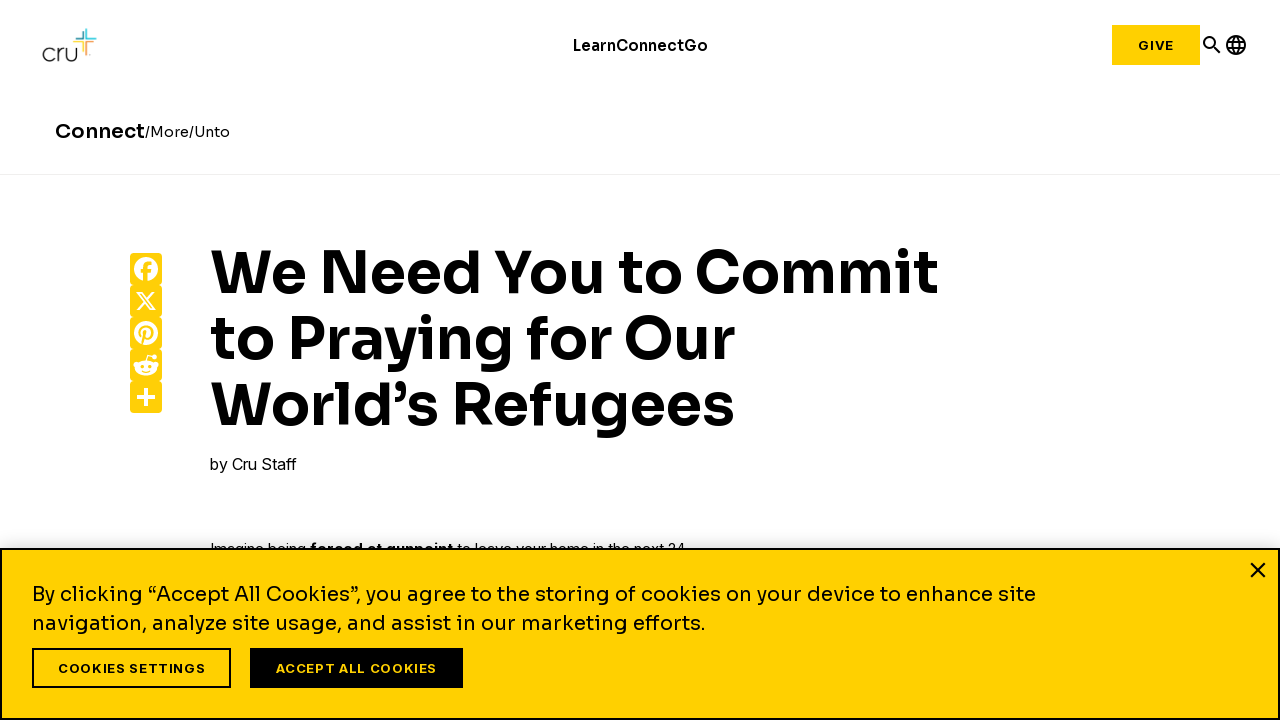

--- FILE ---
content_type: text/html;charset=utf-8
request_url: https://www.cru.org/us/en/communities/ministries/unto/we-need-you-to-commit-to-praying-for-our-worlds-refugees.html
body_size: 23398
content:

<!DOCTYPE HTML>
<html lang="en">
  <head>
  <meta charset="UTF-8"/>
  <title>We Need You to Commit to Praying for Our World’s Refugees | Cru</title>
  <meta name="keywords" content="Humanitarian,Africa,6 - Maturing in Faith,Unto (Gain),Prayer,Asia,Joel 2"/>
  <meta name="description" content="Our prayers must be for God to heal lands and touch hearts! Our prayers must be that no man, woman, or child will be forced because of their desperation to commit unspeakable acts to provide for themselves or their children."/>
  <meta name="template" content="cru-org-2023---learn-article"/>
  <meta name="viewport" content="width=device-width, initial-scale=1"/>
  

  
  <script defer="defer" type="text/javascript" src="/.rum/@adobe/helix-rum-js@%5E2/dist/rum-standalone.js"></script>
<link rel="canonical" href="https://www.cru.org/us/en/communities/ministries/unto/we-need-you-to-commit-to-praying-for-our-worlds-refugees.html"/>


  
<link rel="preconnect" href="https://fonts.googleapis.com"/>
<link rel="preconnect" href="https://fonts.gstatic.com" crossorigin/>
<link href="https://fonts.googleapis.com/css2?family=Inter:ital,opsz,wght@0,14..32,100..900;1,14..32,100..900&family=Sora:wght@100..800&display=swap" rel="stylesheet"/>
<link href="https://fonts.googleapis.com/icon?family=Material+Icons" rel="stylesheet"/>
<link href="https://fonts.googleapis.com/icon?family=Material+Icons+Outlined" rel="stylesheet"/>

<!--/* Digital Data Layer */ -->
<script src="/etc.clientlibs/settings/wcm/designs/cru/clientlibs-head.js"></script>

    <script>
      var tags = [];
    </script>
    <script>
      tags.push("target\u002Daudience:scale\u002Dof\u002Dbelief\/6");
    
      tags.push("ministry\u002Daffiliation:gain");
    
      tags.push("location:asia");
    
      tags.push("bible\u002Dand\u002Dbiblical\u002Dfigures:bible\/old\u002Dtestament\/joel\/joel\u002D2");
    
      tags.push("location:africa");
    
      tags.push("faith\u002Dtopics:missions\/humanitarian");
    
      tags.push("faith\u002Dtopics:spiritual\u002Dgrowth\/prayer");
    </script>

    <script>
      var digitalData = {
        page: {
          pageInfo: {
            pageName: "communities : ministries : unto : we need you to commit to praying for our worlds refugees",
            onsiteSearchTerm: "",
            onsiteSearchResults: "",
            language: "en"
          },
          category: {
            primaryCategory: "communities",
            subCategory1: "ministries",
            subCategory2: "unto",
            subCategory3: "",
            pageType: ""
          },
          taxonomy: {
            id: tags,
            scaleOfBelief: "6",
            author: ""
          }
        }
      };
      (function(){
        var profile = getCookie('cru-profile');
        if(!profile){ return; }

        profile = parseJwt(profile);
        window.digitalData.user = [{
          profile: [{
            profileInfo: {
              ssoGuid: profile.sso_guid,
              grMasterPersonId: profile.gr_master_person_id
            }
          }]
        }];
      })();
    </script>
    <script>var dataLayer = window.dataLayer || []</script>
    




<!-- Optimizely -->
<script src="https://cdn-pci.optimizely.com/js/26187021411.js"></script>



<!-- Google Tag Manager -->

  
  

  
    <script>
      (function(w,d,s,l,i){
        const environment = 'production';
        w[l] = w[l] || [];
        w[l].push({'gtm.start': new Date().getTime(),event:'gtm.js'});
        var f = d.getElementsByTagName(s)[0],
          j = d.createElement(s),
          dl = l != 'dataLayer' ? '&l=' + l : '';
        j.async=true;
        j.src = 'https://www.googletagmanager.com/gtm.js?id=' + i + dl;
        if (environment !== 'production') {
          j.src += '&gtm_auth=';
          j.src += '&gtm_preview=env-';
          j.src += '&gtm_cookies_win=x';
        }
        f.parentNode.insertBefore(j, f);
      })(window, document, 'script', 'dataLayer', 'GTM-N8Q8CRX');
    </script>

  

<!-- End Google Tag Manager -->




<meta name="urn:adobe:aue:system:aemconnection" content="aem:https://author-p56256-e778627.adobeaemcloud.com"/>


  
    
    

    

    
    
    <link rel="stylesheet" href="/etc.clientlibs/settings/wcm/designs/cru/clientlibs-normalize.lc-3b1ff8db48729def7240bb66113819d8-lc.min.css" type="text/css">
<link rel="stylesheet" href="/etc.clientlibs/settings/wcm/designs/cru/clientlibs-cruorg23-grid.lc-5e3af60c57b7e71b97f24045404f2f30-lc.min.css" type="text/css">
<link rel="stylesheet" href="/etc.clientlibs/settings/wcm/designs/cru/clientlibs-cruorg25-global-structure.lc-47e2fd73c0abff180eead7a9a38fb60e-lc.min.css" type="text/css">
<link rel="stylesheet" href="/etc.clientlibs/settings/wcm/designs/cru/clientlibs-cruorg23-styles.lc-d855a41109dadc2862a931499917c15a-lc.min.css" type="text/css">
<link rel="stylesheet" href="/etc.clientlibs/settings/wcm/designs/cru/clientlibs-cruorg23-legacy.lc-c70c977fcc73e770483301cc9eef3c23-lc.min.css" type="text/css">
<link rel="stylesheet" href="/etc.clientlibs/settings/wcm/designs/cru/clientlibs-slick/v1.8.1/all.lc-d799fb43a7cd5d28603b60fbcfb31d1c-lc.min.css" type="text/css">
<link rel="stylesheet" href="/etc.clientlibs/CruOrgApp/components/content/container/clientlibs.lc-9a61ef023c11248bd40541b8afd57053-lc.min.css" type="text/css">
<link rel="stylesheet" href="/etc.clientlibs/core/wcm/components/tabs/v1/tabs/clientlibs/site.lc-d54c23ba76bd8648119795790ae83779-lc.min.css" type="text/css">


    
    
    <script async src="/etc.clientlibs/core/wcm/components/commons/datalayer/v2/clientlibs/core.wcm.components.commons.datalayer.v2.lc-1e0136bad0acfb78be509234578e44f9-lc.min.js"></script>


    

   
  
    <link rel="stylesheet" href="/etc/designs/cru/clientlibs-editable-backup/editable_template_de.lc-2065e0f8ff5cf2bf9ac61ee43a8c5259-lc.min.css" type="text/css">
<link rel="stylesheet" href="/etc/designs/cru/clientlibs-editable/editable_template_de.lc-165e51c8c43de200c61bde28fa7b6234-lc.min.css" type="text/css">


  
    <link rel="icon" sizes="192x192" href="/etc.clientlibs/settings/wcm/designs/cru/clientlibs-cruorg23-styles/resources/icon-192x192.png"/>
    <link rel="apple-touch-icon" sizes="180x180" href="/etc.clientlibs/settings/wcm/designs/cru/clientlibs-cruorg23-styles/resources/apple-touch-icon-180x180.png"/>
    <link rel="apple-touch-icon" sizes="167x167" href="/etc.clientlibs/settings/wcm/designs/cru/clientlibs-cruorg23-styles/resources/apple-touch-icon-167x167.png"/>
    <link rel="apple-touch-icon" sizes="152x152" href="/etc.clientlibs/settings/wcm/designs/cru/clientlibs-cruorg23-styles/resources/apple-touch-icon-152x152.png"/>
    <link rel="apple-touch-icon" sizes="120x120" href="/etc.clientlibs/settings/wcm/designs/cru/clientlibs-cruorg23-styles/resources/apple-touch-icon-120x120.png"/>
    <meta name="msapplication-square310x310logo" content="/etc.clientlibs/settings/wcm/designs/cru/clientlibs-cruorg23-styles/resources/icon-310x310.png"/>
    <meta name="msapplication-wide310x150logo" content="/etc.clientlibs/settings/wcm/designs/cru/clientlibs-cruorg23-styles/resources/icon-310x150.png"/>
    <meta name="msapplication-square150x150logo" content="/etc.clientlibs/settings/wcm/designs/cru/clientlibs-cruorg23-styles/resources/icon-150x150.png"/>
    <meta name="msapplication-square70x70logo" content="/etc.clientlibs/settings/wcm/designs/cru/clientlibs-cruorg23-styles/resources/icon-70x70.png"/>

  

  <meta name="apple-mobile-web-app-title" content="cru.org"/>
  <meta property="fb:app_id" content="2023496887958637,2023496887958637"/>
  

  <meta property="og:title" content="We Need You to Commit to Praying for Our World’s Refugees | Cru"/>
  <meta property="og:url" content="https://www.cru.org/us/en/communities/ministries/unto/we-need-you-to-commit-to-praying-for-our-worlds-refugees.html"/>
  <meta property="og:description" content="Our prayers must be for God to heal lands and touch hearts! Our prayers must be that no man, woman, or child will be forced because of their desperation to commit unspeakable acts to provide for themselves or their children."/>
  <meta property="og:site_name" content="Cru.org"/>
  <meta property="og:image" content="https://www.cru.org/us/en/_jcr_content/image.transform/Cru704x396/img.jpeg"/>
</head>
  <body class="cruorg23-base page basicpage" id="cruorg23-base-a3954303d8" data-cmp-link-accessibility-enabled data-cmp-link-accessibility-text="opens in a new tab" data-cmp-data-layer-enabled data-cmp-data-layer-name="dataLayer">
        <script>
          var dataLayerName = 'dataLayer' || 'adobeDataLayer';
          window[dataLayerName] = window[dataLayerName] || [];
          window[dataLayerName].push({
              page: JSON.parse("{\x22cruorg23\u002Dbase\u002Da3954303d8\x22:{\x22@type\x22:\x22CruOrgApp\/components\/page\/editable\/cruorg23\u002Dbase\x22,\x22repo:modifyDate\x22:\x222022\u002D12\u002D08T09:34:44Z\x22,\x22dc:title\x22:\x22We Need You to Commit to Praying for Our World’s Refugees\x22,\x22dc:description\x22:\x22Our prayers must be for God to heal lands and touch hearts! Our prayers must be that no man, woman, or child will be forced because of their desperation to commit unspeakable acts to provide for themselves or their children.\x22,\x22xdm:template\x22:\x22\/conf\/cru\/settings\/wcm\/templates\/cru\u002Dorg\u002D2023\u002D\u002D\u002Dlearn\u002Darticle\x22,\x22xdm:language\x22:\x22en\x22,\x22xdm:tags\x22:[\x22Humanitarian\x22,\x22Africa\x22,\x226 \u002D Maturing in Faith\x22,\x22Unto (Gain)\x22,\x22Prayer\x22,\x22Asia\x22,\x22Joel 2\x22],\x22repo:path\x22:\x22\/content\/cru\/us\/en\/communities\/ministries\/unto\/we\u002Dneed\u002Dyou\u002Dto\u002Dcommit\u002Dto\u002Dpraying\u002Dfor\u002Dour\u002Dworlds\u002Drefugees.html\x22}}"),
              event:'cmp:show',
              eventInfo: {
                  path: 'page.cruorg23\u002Dbase\u002Da3954303d8'
              }
          });
        </script>
    
    
      




      <!-- GTM -->
<!-- Google Tag Manager (noscript) -->

  

  

  
    <noscript>
      
      
        <iframe src="https://www.googletagmanager.com/ns.html?id=GTM-N8Q8CRX" height="0" width="0" style="display:none;visibility:hidden"></iframe>
      
    </noscript>

  

<!-- End Google Tag Manager (noscript) -->


<!-- Global button -->

  


<!-- Auth -->
<script src="https://global.oktacdn.com/okta-auth-js/7.0.0/okta-auth-js.min.js" integrity="sha384-D6WyswE92wJdza7V+noKICHWEPuzJAZfI9rjpukoy5pcIBC2CqNlgQzMkid4XG0x" crossorigin></script>
<div class="alert alert-danger dn" role="alert"></div>
<div class="modal fade sign-in-modal"></div>
<div id="okta-config" class="hidden" data-gateway-url="https://give.cru.org/okta" data-client-id="0oa1p8kb6gr1IGGdc0h8" data-issuer="https://signon.okta.com/oauth2/default">
</div>


<!-- AEM default -->
<div class="root container responsivegrid">

    
    
    
    <div id="container-c6a8765a27" class="cmp-container">
        
        <div class="experiencefragment">
<div id="experiencefragment-18814e295f" class="cmp-experiencefragment cmp-experiencefragment--2025-header">

    



<div class="xf-content-height">
    <div class="root container responsivegrid">

    
    
    
    <div id="container-587d3f3567" class="cmp-container">
        
        <div class="cru23-header container responsivegrid"><div class="cmp-header cmp-header--cru23">
  <header class="cmp-header__wrapper" id="cru23-header">
    <div class="cmp-header__logo">
      
<div data-cmp-is="image" data-cmp-src="/content/experience-fragments/cruorg/site/2025-header/master/_jcr_content/root/cru23_header/logo.coreimg{.width}.png/1762281201472/cru-logo-2025.png" data-asset-id="4ad9ac6a-e57d-4c41-9aad-6080d24d6321" data-cmp-filereference="/content/dam/cru-org/logos-and-icons/cru-logo-2025.png" id="image-453d3f1321" data-cmp-data-layer="{&#34;image-453d3f1321&#34;:{&#34;@type&#34;:&#34;CruOrgApp/components/content/cru-proxy-image/v3/image&#34;,&#34;repo:modifyDate&#34;:&#34;2025-11-04T18:33:21Z&#34;,&#34;xdm:linkURL&#34;:&#34;/&#34;,&#34;image&#34;:{&#34;repo:id&#34;:&#34;4ad9ac6a-e57d-4c41-9aad-6080d24d6321&#34;,&#34;repo:modifyDate&#34;:&#34;2025-04-15T02:07:37Z&#34;,&#34;@type&#34;:&#34;image/png&#34;,&#34;repo:path&#34;:&#34;/content/dam/cru-org/logos-and-icons/cru-logo-2025.png&#34;,&#34;xdm:tags&#34;:[&#34;properties:orientation/landscape&#34;],&#34;xdm:smartTags&#34;:{&#34;suliformes&#34;:0.775,&#34;gaming&#34;:0.807,&#34;solution&#34;:0.772,&#34;night sky&#34;:0.762,&#34;design&#34;:0.774,&#34;cross&#34;:0.925,&#34;graphic design&#34;:0.832,&#34;logo&#34;:0.826,&#34;star symbol&#34;:0.765,&#34;night photography&#34;:0.943}}}}" data-cmp-hook-image="imageV3" class="cmp-image" itemscope itemtype="http://schema.org/ImageObject">
    <a class="cmp-image__link" data-cmp-clickable href="/">
        <img src="/content/experience-fragments/cruorg/site/2025-header/master/_jcr_content/root/cru23_header/logo.coreimg.png/1762281201472/cru-logo-2025.png" loading="lazy" class="cmp-image__image" itemprop="contentUrl" width="1382" height="1000" alt="cru logo"/>
    </a>
    
    
</div>

    


    </div>
    <div class="cmp-header__navigation cmp-navigation">
      <div class="cmp-navigation__section">
        <ul class="cmp-navigation__group">
          <li class="cmp-navigation__item cmp-navigation__item--top">
            <div class="cmp-navigation-popup cmp-navigation-popup--fourColumns">
  
    <div class="cmp-navigation__item--level-0">
      <a data-cmp-clickable class="cmp-navigation__item-link" href="/us/en/train-and-grow.html">Learn</a>
      <button class="mobile-forward-icon">
        <span class="material-icons-outlined">arrow_forward_ios</span>
      </button>
    </div>
  
  
  <div role="dialog" class="cmp-navigation__subheader closed" id="-subheader">
    <span class="material-icons-outlined navigation-back-arrow mobile-back-to-first-level">arrow_back</span>
    <div class="cmp-navigation__subheader--left">
      <div class="cmp-navigation__subheader-heading">About</div>
      <div class="cmp-navigation__list">
        
<ul id="list-6b14f8e3f1" data-cmp-data-layer="{&#34;list-6b14f8e3f1&#34;:{&#34;@type&#34;:&#34;CruOrgApp/components/content/list&#34;,&#34;repo:modifyDate&#34;:&#34;2026-01-15T18:39:42Z&#34;}}" class="cmp-list">
    <li class="cmp-list__item" data-cmp-data-layer="{&#34;list-6b14f8e3f1-item-db0841f0cd&#34;:{&#34;@type&#34;:&#34;CruOrgApp/components/content/list/item&#34;,&#34;repo:modifyDate&#34;:&#34;2022-12-08T09:35:36Z&#34;,&#34;dc:title&#34;:&#34;About Cru&#34;,&#34;xdm:linkURL&#34;:&#34;/us/en/about.html&#34;}}">
    <article>
        <a class="cmp-list__item-link" href="/us/en/about.html" data-cmp-clickable>
            <span class="cmp-list__item-title">About Cru</span>
            
        </a>
        
    </article>
</li>

    <li class="cmp-list__item" data-cmp-data-layer="{&#34;list-6b14f8e3f1-item-6d30c6e8ad&#34;:{&#34;@type&#34;:&#34;CruOrgApp/components/content/list/item&#34;,&#34;repo:modifyDate&#34;:&#34;2022-12-08T09:35:36Z&#34;,&#34;dc:title&#34;:&#34;What We Do&#34;,&#34;xdm:linkURL&#34;:&#34;/us/en/about/what-we-do.html&#34;}}">
    <article>
        <a class="cmp-list__item-link" href="/us/en/about/what-we-do.html" data-cmp-clickable>
            <span class="cmp-list__item-title">What We Do</span>
            
        </a>
        
    </article>
</li>

    <li class="cmp-list__item" data-cmp-data-layer="{&#34;list-6b14f8e3f1-item-398f1039e4&#34;:{&#34;@type&#34;:&#34;CruOrgApp/components/content/list/item&#34;,&#34;repo:modifyDate&#34;:&#34;2025-09-20T13:04:39Z&#34;,&#34;dc:title&#34;:&#34;Values&#34;,&#34;xdm:linkURL&#34;:&#34;/us/en/about/values.html&#34;}}">
    <article>
        <a class="cmp-list__item-link" href="/us/en/about/values.html" data-cmp-clickable>
            <span class="cmp-list__item-title">Values</span>
            
        </a>
        
    </article>
</li>

    <li class="cmp-list__item" data-cmp-data-layer="{&#34;list-6b14f8e3f1-item-c97d0717ca&#34;:{&#34;@type&#34;:&#34;CruOrgApp/components/content/list/item&#34;,&#34;repo:modifyDate&#34;:&#34;2022-12-08T09:36:20Z&#34;,&#34;dc:title&#34;:&#34;Our Leadership&#34;,&#34;xdm:linkURL&#34;:&#34;/us/en/about/our-leadership/cru-leadership.html&#34;}}">
    <article>
        <a class="cmp-list__item-link" href="/us/en/about/our-leadership/cru-leadership.html" data-cmp-clickable>
            <span class="cmp-list__item-title">Our Leadership</span>
            
        </a>
        
    </article>
</li>

    <li class="cmp-list__item" data-cmp-data-layer="{&#34;list-6b14f8e3f1-item-28d21b3d2a&#34;:{&#34;@type&#34;:&#34;CruOrgApp/components/content/list/item&#34;,&#34;repo:modifyDate&#34;:&#34;2025-09-20T12:56:04Z&#34;,&#34;dc:title&#34;:&#34;Statement of Faith&#34;,&#34;xdm:linkURL&#34;:&#34;/us/en/about/statement-of-faith.html&#34;}}">
    <article>
        <a class="cmp-list__item-link" href="/us/en/about/statement-of-faith.html" data-cmp-clickable>
            <span class="cmp-list__item-title">Statement of Faith</span>
            
        </a>
        
    </article>
</li>

    <li class="cmp-list__item" data-cmp-data-layer="{&#34;list-6b14f8e3f1-item-4b5fb9315f&#34;:{&#34;@type&#34;:&#34;CruOrgApp/components/content/list/item&#34;,&#34;repo:modifyDate&#34;:&#34;2025-12-22T14:53:25Z&#34;,&#34;dc:title&#34;:&#34;News&#34;,&#34;xdm:linkURL&#34;:&#34;/us/en/about/news.html&#34;}}">
    <article>
        <a class="cmp-list__item-link" href="/us/en/about/news.html" data-cmp-clickable>
            <span class="cmp-list__item-title">News</span>
            
        </a>
        
    </article>
</li>

    <li class="cmp-list__item" data-cmp-data-layer="{&#34;list-6b14f8e3f1-item-18b8d53673&#34;:{&#34;@type&#34;:&#34;CruOrgApp/components/content/list/item&#34;,&#34;repo:modifyDate&#34;:&#34;2022-12-08T09:35:37Z&#34;,&#34;dc:title&#34;:&#34;Donor Relations&#34;,&#34;xdm:linkURL&#34;:&#34;/us/en/about/donor-relations.html&#34;}}">
    <article>
        <a class="cmp-list__item-link" href="/us/en/about/donor-relations.html" data-cmp-clickable>
            <span class="cmp-list__item-title">Donor Relations</span>
            
        </a>
        
    </article>
</li>

    <li class="cmp-list__item" data-cmp-data-layer="{&#34;list-6b14f8e3f1-item-68d28da3e8&#34;:{&#34;@type&#34;:&#34;CruOrgApp/components/content/list/item&#34;,&#34;repo:modifyDate&#34;:&#34;2025-10-14T13:38:33Z&#34;,&#34;dc:title&#34;:&#34;Contact Us&#34;,&#34;xdm:linkURL&#34;:&#34;/us/en/about/contact-us.html&#34;}}">
    <article>
        <a class="cmp-list__item-link" href="/us/en/about/contact-us.html" data-cmp-clickable>
            <span class="cmp-list__item-title">Contact Us</span>
            
        </a>
        
    </article>
</li>

    <li class="cmp-list__item" data-cmp-data-layer="{&#34;list-6b14f8e3f1-item-01c91e06cf&#34;:{&#34;@type&#34;:&#34;CruOrgApp/components/content/list/item&#34;,&#34;repo:modifyDate&#34;:&#34;2023-10-18T20:30:16Z&#34;,&#34;dc:title&#34;:&#34;Cru Store&#34;,&#34;xdm:linkURL&#34;:&#34;https://crustore.org/?utm_source=cruorg&amp;utm_medium=website&amp;utm_campaign=main-navigation&#34;}}">
    <article>
        <a class="cmp-list__item-link" href="https://crustore.org/?utm_source=cruorg&utm_medium=website&utm_campaign=main-navigation" data-cmp-clickable>
            <span class="cmp-list__item-title">Cru Store</span>
            
        </a>
        
    </article>
</li>
</ul>

    


      </div>
    </div>
    
      <div class="cmp-navigation__subheader-divider"></div>
      <div class="cmp-navigation__subheader--center">
        <div class="cmp-navigation__subheader-heading">Resources</div>
        <div class="cmp-navigation__list">
          
<ul id="list-99f91882bf" data-cmp-data-layer="{&#34;list-99f91882bf&#34;:{&#34;@type&#34;:&#34;CruOrgApp/components/content/list&#34;,&#34;repo:modifyDate&#34;:&#34;2026-01-15T18:42:01Z&#34;}}" class="cmp-list">
    <li class="cmp-list__item" data-cmp-data-layer="{&#34;list-99f91882bf-item-619c166e4b&#34;:{&#34;@type&#34;:&#34;CruOrgApp/components/content/list/item&#34;,&#34;repo:modifyDate&#34;:&#34;2025-11-03T14:44:21Z&#34;,&#34;dc:title&#34;:&#34;Articles&#34;,&#34;xdm:linkURL&#34;:&#34;https://www.cru.org/us/en/train-and-grow.html&#34;}}">
    <article>
        <a class="cmp-list__item-link" href="https://www.cru.org/us/en/train-and-grow.html" data-cmp-clickable>
            <span class="cmp-list__item-title">Articles</span>
            
        </a>
        
    </article>
</li>

    <li class="cmp-list__item" data-cmp-data-layer="{&#34;list-99f91882bf-item-27ff450437&#34;:{&#34;@type&#34;:&#34;CruOrgApp/components/content/list/item&#34;,&#34;repo:modifyDate&#34;:&#34;2022-12-08T09:19:18Z&#34;,&#34;dc:title&#34;:&#34;Audio&#34;,&#34;xdm:linkURL&#34;:&#34;/us/en/train-and-grow/audio.html&#34;}}">
    <article>
        <a class="cmp-list__item-link" href="/us/en/train-and-grow/audio.html" data-cmp-clickable>
            <span class="cmp-list__item-title">Audio</span>
            
        </a>
        
    </article>
</li>

    <li class="cmp-list__item" data-cmp-data-layer="{&#34;list-99f91882bf-item-ec1756d0ab&#34;:{&#34;@type&#34;:&#34;CruOrgApp/components/content/list/item&#34;,&#34;repo:modifyDate&#34;:&#34;2022-12-08T09:16:07Z&#34;,&#34;dc:title&#34;:&#34;Bible Studies&#34;,&#34;xdm:linkURL&#34;:&#34;/us/en/train-and-grow/bible-studies.html&#34;}}">
    <article>
        <a class="cmp-list__item-link" href="/us/en/train-and-grow/bible-studies.html" data-cmp-clickable>
            <span class="cmp-list__item-title">Bible Studies</span>
            
        </a>
        
    </article>
</li>

    <li class="cmp-list__item" data-cmp-data-layer="{&#34;list-99f91882bf-item-ae111a0129&#34;:{&#34;@type&#34;:&#34;CruOrgApp/components/content/list/item&#34;,&#34;repo:modifyDate&#34;:&#34;2026-01-15T18:42:20Z&#34;,&#34;dc:title&#34;:&#34;Books&#34;,&#34;xdm:linkURL&#34;:&#34;https://crustore.org/?utm_source=cruorg&amp;utm_medium=website&amp;utm_campaign=main-navigation-books&#34;}}">
    <article>
        <a class="cmp-list__item-link" href="https://crustore.org/?utm_source=cruorg&utm_medium=website&utm_campaign=main-navigation-books" data-cmp-clickable>
            <span class="cmp-list__item-title">Books</span>
            
        </a>
        
    </article>
</li>

    <li class="cmp-list__item" data-cmp-data-layer="{&#34;list-99f91882bf-item-4547ad0ebd&#34;:{&#34;@type&#34;:&#34;CruOrgApp/components/content/list/item&#34;,&#34;repo:modifyDate&#34;:&#34;2022-12-08T09:11:00Z&#34;,&#34;dc:title&#34;:&#34;Devotionals&#34;,&#34;xdm:linkURL&#34;:&#34;/us/en/train-and-grow/spiritual-growth/devotionals.html&#34;}}">
    <article>
        <a class="cmp-list__item-link" href="/us/en/train-and-grow/spiritual-growth/devotionals.html" data-cmp-clickable>
            <span class="cmp-list__item-title">Devotionals</span>
            
        </a>
        
    </article>
</li>

    <li class="cmp-list__item" data-cmp-data-layer="{&#34;list-99f91882bf-item-ee326b6ea6&#34;:{&#34;@type&#34;:&#34;CruOrgApp/components/content/list/item&#34;,&#34;repo:modifyDate&#34;:&#34;2022-12-08T09:20:14Z&#34;,&#34;dc:title&#34;:&#34;Languages&#34;,&#34;xdm:linkURL&#34;:&#34;/us/en/train-and-grow/language-resources.html&#34;}}">
    <article>
        <a class="cmp-list__item-link" href="/us/en/train-and-grow/language-resources.html" data-cmp-clickable>
            <span class="cmp-list__item-title">Languages</span>
            
        </a>
        
    </article>
</li>

    <li class="cmp-list__item" data-cmp-data-layer="{&#34;list-99f91882bf-item-55370aadf7&#34;:{&#34;@type&#34;:&#34;CruOrgApp/components/content/list/item&#34;,&#34;repo:modifyDate&#34;:&#34;2022-12-08T09:20:16Z&#34;,&#34;dc:title&#34;:&#34;Quizzes&#34;,&#34;xdm:linkURL&#34;:&#34;/us/en/train-and-grow/quizzes-and-assessments.html&#34;}}">
    <article>
        <a class="cmp-list__item-link" href="/us/en/train-and-grow/quizzes-and-assessments.html" data-cmp-clickable>
            <span class="cmp-list__item-title">Quizzes</span>
            
        </a>
        
    </article>
</li>

    <li class="cmp-list__item" data-cmp-data-layer="{&#34;list-99f91882bf-item-f05042eeab&#34;:{&#34;@type&#34;:&#34;CruOrgApp/components/content/list/item&#34;,&#34;repo:modifyDate&#34;:&#34;2022-12-08T09:19:17Z&#34;,&#34;dc:title&#34;:&#34;Video&#34;,&#34;xdm:linkURL&#34;:&#34;/us/en/train-and-grow/video.html&#34;}}">
    <article>
        <a class="cmp-list__item-link" href="/us/en/train-and-grow/video.html" data-cmp-clickable>
            <span class="cmp-list__item-title">Video</span>
            
        </a>
        
    </article>
</li>
</ul>

    


        </div>
        
      </div>
    
    
      <div class="cmp-navigation__subheader-divider"></div>
      <div class="cmp-navigation__subheader--center">
        <div class="cmp-navigation__subheader-heading">Topics</div>
        <div class="cmp-navigation__list">
          
<ul id="list-5b56dae505" data-cmp-data-layer="{&#34;list-5b56dae505&#34;:{&#34;@type&#34;:&#34;CruOrgApp/components/content/list&#34;,&#34;repo:modifyDate&#34;:&#34;2025-10-28T14:45:59Z&#34;}}" class="cmp-list">
    <li class="cmp-list__item" data-cmp-data-layer="{&#34;list-5b56dae505-item-0bf6b405d4&#34;:{&#34;@type&#34;:&#34;CruOrgApp/components/content/list/item&#34;,&#34;repo:modifyDate&#34;:&#34;2025-10-16T19:46:46Z&#34;,&#34;dc:title&#34;:&#34;Changed Life Stories&#34;,&#34;xdm:linkURL&#34;:&#34;/us/en/train-and-grow/stories.html&#34;}}">
    <article>
        <a class="cmp-list__item-link" href="/us/en/train-and-grow/stories.html" data-cmp-clickable>
            <span class="cmp-list__item-title">Changed Life Stories</span>
            
        </a>
        
    </article>
</li>

    <li class="cmp-list__item" data-cmp-data-layer="{&#34;list-5b56dae505-item-e567161cc0&#34;:{&#34;@type&#34;:&#34;CruOrgApp/components/content/list/item&#34;,&#34;repo:modifyDate&#34;:&#34;2022-12-08T09:10:12Z&#34;,&#34;dc:title&#34;:&#34;How to Know God&#34;,&#34;xdm:linkURL&#34;:&#34;/us/en/how-to-know-god.html&#34;}}">
    <article>
        <a class="cmp-list__item-link" href="/us/en/how-to-know-god.html" data-cmp-clickable>
            <span class="cmp-list__item-title">How to Know God</span>
            
        </a>
        
    </article>
</li>

    <li class="cmp-list__item" data-cmp-data-layer="{&#34;list-5b56dae505-item-7621a273df&#34;:{&#34;@type&#34;:&#34;CruOrgApp/components/content/list/item&#34;,&#34;repo:modifyDate&#34;:&#34;2022-12-08T09:16:59Z&#34;,&#34;dc:title&#34;:&#34;Evangelism&#34;,&#34;xdm:linkURL&#34;:&#34;/us/en/train-and-grow/share-the-gospel.html&#34;}}">
    <article>
        <a class="cmp-list__item-link" href="/us/en/train-and-grow/share-the-gospel.html" data-cmp-clickable>
            <span class="cmp-list__item-title">Evangelism</span>
            
        </a>
        
    </article>
</li>

    <li class="cmp-list__item" data-cmp-data-layer="{&#34;list-5b56dae505-item-30bcfac267&#34;:{&#34;@type&#34;:&#34;CruOrgApp/components/content/list/item&#34;,&#34;repo:modifyDate&#34;:&#34;2022-12-08T09:17:30Z&#34;,&#34;dc:title&#34;:&#34;Discipleship&#34;,&#34;xdm:linkURL&#34;:&#34;/us/en/train-and-grow/help-others-grow.html&#34;}}">
    <article>
        <a class="cmp-list__item-link" href="/us/en/train-and-grow/help-others-grow.html" data-cmp-clickable>
            <span class="cmp-list__item-title">Discipleship</span>
            
        </a>
        
    </article>
</li>

    <li class="cmp-list__item" data-cmp-data-layer="{&#34;list-5b56dae505-item-0fea081d73&#34;:{&#34;@type&#34;:&#34;CruOrgApp/components/content/list/item&#34;,&#34;repo:modifyDate&#34;:&#34;2022-12-08T09:10:58Z&#34;,&#34;dc:title&#34;:&#34;Spiritual Growth&#34;,&#34;xdm:linkURL&#34;:&#34;/us/en/train-and-grow/spiritual-growth.html&#34;}}">
    <article>
        <a class="cmp-list__item-link" href="/us/en/train-and-grow/spiritual-growth.html" data-cmp-clickable>
            <span class="cmp-list__item-title">Spiritual Growth</span>
            
        </a>
        
    </article>
</li>

    <li class="cmp-list__item" data-cmp-data-layer="{&#34;list-5b56dae505-item-00022af0c5&#34;:{&#34;@type&#34;:&#34;CruOrgApp/components/content/list/item&#34;,&#34;repo:modifyDate&#34;:&#34;2022-12-08T09:14:48Z&#34;,&#34;dc:title&#34;:&#34;Life &amp; Relationships&#34;,&#34;xdm:linkURL&#34;:&#34;/us/en/train-and-grow/life-and-relationships.html&#34;}}">
    <article>
        <a class="cmp-list__item-link" href="/us/en/train-and-grow/life-and-relationships.html" data-cmp-clickable>
            <span class="cmp-list__item-title">Life &amp; Relationships</span>
            
        </a>
        
    </article>
</li>

    <li class="cmp-list__item" data-cmp-data-layer="{&#34;list-5b56dae505-item-e64b12bef3&#34;:{&#34;@type&#34;:&#34;CruOrgApp/components/content/list/item&#34;,&#34;repo:modifyDate&#34;:&#34;2022-12-08T09:18:26Z&#34;,&#34;dc:title&#34;:&#34;Leadership&#34;,&#34;xdm:linkURL&#34;:&#34;/us/en/train-and-grow/leadership-training.html&#34;}}">
    <article>
        <a class="cmp-list__item-link" href="/us/en/train-and-grow/leadership-training.html" data-cmp-clickable>
            <span class="cmp-list__item-title">Leadership</span>
            
        </a>
        
    </article>
</li>
</ul>

    


        </div>
        
      </div>
    
    <div class="cmp-navigation__subheader-divider"></div>
    <div class="cmp-navigation__subheader--right cmp-navigation__subheader--articles">
      <div class="cmp-navigation__subheader-heading">Featured Articles</div>
      
      
<ul id="list-829525322b" data-cmp-data-layer="{&#34;list-829525322b&#34;:{&#34;@type&#34;:&#34;CruOrgApp/components/content/cru-proxy-list/v3/list&#34;,&#34;repo:modifyDate&#34;:&#34;2025-10-16T18:53:21Z&#34;}}" class="cmp-list">
    
    <li class="cmp-list__item" data-cmp-data-layer="{&#34;list-829525322b-item-9e6e557e2a&#34;:{&#34;@type&#34;:&#34;CruOrgApp/components/content/cru-proxy-list/v3/list/item&#34;,&#34;repo:modifyDate&#34;:&#34;2025-01-24T20:20:24Z&#34;,&#34;dc:title&#34;:&#34;How to Bring up God in Everyday Conversations&#34;,&#34;xdm:linkURL&#34;:&#34;/us/en/train-and-grow/share-the-gospel/outreach-strategies/how-to-bring-up-god-in-everyday-conversations.html&#34;}}">
    
<div class="cmp-teaser">
  <a class="cmp-teaser__link" href="/us/en/train-and-grow/share-the-gospel/outreach-strategies/how-to-bring-up-god-in-everyday-conversations.html">
    
    <div class="cmp-teaser__content">
      
    

      
    <h2 class="cmp-teaser__title">
        How to Bring up God in Everyday Conversations
    </h2>

      
    <div class="cmp-teaser__description">Initiating conversations about God with non-Christian friends or family can feel very awkward. Find practical advice on ways to do that more naturally and easily.</div>

      
    

    </div>
    
    <div class="cmp-teaser__image">
<div data-cmp-is="image" data-cmp-src="/content/experience-fragments/cruorg/site/2025-header/master/_jcr_content/root/cru23_header/firstButton/articleList.coreimg{.width}.png/content/cru/us/en/train-and-grow/share-the-gospel/outreach-strategies/how-to-bring-up-god-in-everyday-conversations/jcr:content/cq:featuredimage/1760640801289/making-god-everyday-conversation-small-final.png" data-asset-id="e4ed5d9b-9184-4631-8247-91115781b997" data-cmp-filereference="/content/dam/cru/train-and-grow/share-the-gospel/making-god-everyday-conversation-small-final.png" id="teaser-829525322b-image" data-cmp-data-layer="{&#34;teaser-829525322b-image&#34;:{&#34;@type&#34;:&#34;CruOrgApp/components/content/cru-proxy-image/v3/image&#34;,&#34;repo:modifyDate&#34;:&#34;2025-10-16T18:53:21Z&#34;,&#34;xdm:linkURL&#34;:&#34;/us/en/train-and-grow/share-the-gospel/outreach-strategies/how-to-bring-up-god-in-everyday-conversations.html&#34;,&#34;image&#34;:{&#34;repo:id&#34;:&#34;e4ed5d9b-9184-4631-8247-91115781b997&#34;,&#34;repo:modifyDate&#34;:&#34;2025-07-12T19:27:05Z&#34;,&#34;@type&#34;:&#34;image/png&#34;,&#34;repo:path&#34;:&#34;/content/dam/cru/train-and-grow/share-the-gospel/making-god-everyday-conversation-small-final.png&#34;,&#34;xdm:tags&#34;:[&#34;properties:orientation/landscape&#34;],&#34;xdm:smartTags&#34;:{&#34;ovoid&#34;:0.763,&#34;person&#34;:1.0,&#34;commercial photography&#34;:0.892}}}}" data-cmp-hook-image="imageV3" class="cmp-image" itemscope itemtype="http://schema.org/ImageObject">
    
        <img src="/content/experience-fragments/cruorg/site/2025-header/master/_jcr_content/root/cru23_header/firstButton/articleList.coreimg.png/content/cru/us/en/train-and-grow/share-the-gospel/outreach-strategies/how-to-bring-up-god-in-everyday-conversations/_jcr_content/_cq_featuredimage/1760640801289/making-god-everyday-conversation-small-final.png" loading="lazy" class="cmp-image__image" itemprop="contentUrl" width="2000" height="1334" alt/>
    
    
    
</div>

    

</div>

  </a>
</div>

    


</li>

    
    <li class="cmp-list__item" data-cmp-data-layer="{&#34;list-829525322b-item-37b5cbb59e&#34;:{&#34;@type&#34;:&#34;CruOrgApp/components/content/cru-proxy-list/v3/list/item&#34;,&#34;repo:modifyDate&#34;:&#34;2025-09-19T23:30:41Z&#34;,&#34;dc:title&#34;:&#34;How to Pray: A Step-by-Step Introduction&#34;,&#34;xdm:linkURL&#34;:&#34;/us/en/train-and-grow/spiritual-growth/prayer/how-to-pray.html&#34;}}">
    
<div class="cmp-teaser">
  <a class="cmp-teaser__link" href="/us/en/train-and-grow/spiritual-growth/prayer/how-to-pray.html">
    
    <div class="cmp-teaser__content">
      
    

      
    <h2 class="cmp-teaser__title">
        How to Pray: A Step-by-Step Introduction
    </h2>

      
    <div class="cmp-teaser__description">Learning how to pray is essential for Christians. Whether you&#39;re just starting to pray regularly or you want to start over, this guide is for you.</div>

      
    

    </div>
    
    <div class="cmp-teaser__image">
<div data-cmp-is="image" data-cmp-src="https://delivery-p56256-e778627.adobeaemcloud.com/adobe/assets/urn:aaid:aem:5c9e00c3-f144-41ec-8f96-f7aba929c909/as/man-sitting-on-bench-in-city-park-01-resize.jpg?width={.width}&amp;preferwebp=true" data-cmp-filereference="/urn:aaid:aem:5c9e00c3-f144-41ec-8f96-f7aba929c909/man-sitting-on-bench-in-city-park-01-resize.jpg" id="teaser-829525322b-image" data-cmp-data-layer="{&#34;teaser-829525322b-image&#34;:{&#34;@type&#34;:&#34;CruOrgApp/components/content/cru-proxy-image/v3/image&#34;,&#34;repo:modifyDate&#34;:&#34;2025-10-16T18:53:21Z&#34;,&#34;xdm:linkURL&#34;:&#34;/us/en/train-and-grow/spiritual-growth/prayer/how-to-pray.html&#34;}}" data-cmp-hook-image="imageV3" class="cmp-image" itemscope itemtype="http://schema.org/ImageObject">
    
        <img src="https://delivery-p56256-e778627.adobeaemcloud.com/adobe/assets/urn:aaid:aem:5c9e00c3-f144-41ec-8f96-f7aba929c909/as/man-sitting-on-bench-in-city-park-01-resize.jpg?width=640&preferwebp=true" loading="lazy" class="cmp-image__image" itemprop="contentUrl" alt/>
    
    
    
</div>

    

</div>

  </a>
</div>

    


</li>

    
    <li class="cmp-list__item" data-cmp-data-layer="{&#34;list-829525322b-item-35c44150d4&#34;:{&#34;@type&#34;:&#34;CruOrgApp/components/content/cru-proxy-list/v3/list/item&#34;,&#34;repo:modifyDate&#34;:&#34;2022-12-08T09:10:12Z&#34;,&#34;dc:title&#34;:&#34;Would you like to know God personally?&#34;,&#34;xdm:linkURL&#34;:&#34;/us/en/how-to-know-god/would-you-like-to-know-god-personally.html&#34;}}">
    
<div class="cmp-teaser">
  <a class="cmp-teaser__link" href="/us/en/how-to-know-god/would-you-like-to-know-god-personally.html">
    
    <div class="cmp-teaser__content">
      
    

      
    <h2 class="cmp-teaser__title">
        Knowing God Personally | Start Your Faith Journey
    </h2>

      
    <div class="cmp-teaser__description">Discover a personal relationship with God. Learn how knowing God personally can bring purpose, peace, and direction to your life. Start your journey today.</div>

      
    

    </div>
    
    <div class="cmp-teaser__image">
<div data-cmp-is="image" data-cmp-src="/content/experience-fragments/cruorg/site/2025-header/master/_jcr_content/root/cru23_header/firstButton/articleList.coreimg{.width}.png/content/cru/us/en/how-to-know-god/would-you-like-to-know-god-personally/jcr:content/cq:featuredimage/1760640801289/kgp-point-1.png" data-asset-id="17609d34-9b36-4bed-88b9-eea0c92ffe3a" data-cmp-filereference="/content/dam/cru-org/learn/knowing-god-personally/kgp-point-1.png" id="teaser-829525322b-image" data-cmp-data-layer="{&#34;teaser-829525322b-image&#34;:{&#34;@type&#34;:&#34;CruOrgApp/components/content/cru-proxy-image/v3/image&#34;,&#34;repo:modifyDate&#34;:&#34;2025-10-16T18:53:21Z&#34;,&#34;xdm:linkURL&#34;:&#34;/us/en/how-to-know-god/would-you-like-to-know-god-personally.html&#34;,&#34;image&#34;:{&#34;repo:id&#34;:&#34;17609d34-9b36-4bed-88b9-eea0c92ffe3a&#34;,&#34;repo:modifyDate&#34;:&#34;2025-04-15T02:07:36Z&#34;,&#34;@type&#34;:&#34;image/png&#34;,&#34;repo:path&#34;:&#34;/content/dam/cru-org/learn/knowing-god-personally/kgp-point-1.png&#34;,&#34;xdm:tags&#34;:[&#34;properties:orientation/landscape&#34;],&#34;xdm:smartTags&#34;:{&#34;afterglow&#34;:0.9,&#34;iris&#34;:0.819,&#34;blossom&#34;:0.797,&#34;clipart&#34;:0.793,&#34;floral design&#34;:0.79,&#34;lotus&#34;:0.886,&#34;melting&#34;:0.856,&#34;artwork&#34;:0.891,&#34;cosmos&#34;:0.847,&#34;tint&#34;:0.907,&#34;contour&#34;:0.831,&#34;flower&#34;:0.857,&#34;ovoid&#34;:0.797,&#34;explosion&#34;:0.796,&#34;bloom&#34;:0.85,&#34;blotch&#34;:0.879,&#34;painting&#34;:0.792,&#34;floating&#34;:0.84,&#34;eruption&#34;:0.933,&#34;silhouette&#34;:0.845,&#34;fractal&#34;:0.808,&#34;fluid&#34;:0.835,&#34;abstract photography&#34;:0.93,&#34;flow&#34;:0.846}}}}" data-cmp-hook-image="imageV3" class="cmp-image" itemscope itemtype="http://schema.org/ImageObject">
    
        <img src="/content/experience-fragments/cruorg/site/2025-header/master/_jcr_content/root/cru23_header/firstButton/articleList.coreimg.png/content/cru/us/en/how-to-know-god/would-you-like-to-know-god-personally/_jcr_content/_cq_featuredimage/1760640801289/kgp-point-1.png" loading="lazy" class="cmp-image__image" itemprop="contentUrl" width="1220" height="716" alt/>
    
    
    
</div>

    

</div>

  </a>
</div>

    


</li>
</ul>

    


      <div class="cmp-button--primary">
        <a class="cmp-button" href="/content/cru/us/en/train-and-grow">All Articles</a>
      </div>
    </div>
  </div>
</div>

          </li>
          <li class="cmp-navigation__item cmp-navigation__item--top">
            <div class="cmp-navigation-popup cmp-navigation-popup--threeColumns">
  
    <div class="cmp-navigation__item--level-0">
      <a data-cmp-clickable class="cmp-navigation__item-link" href="/us/en/connect.html">Connect</a>
      <button class="mobile-forward-icon">
        <span class="material-icons-outlined">arrow_forward_ios</span>
      </button>
    </div>
  
  
  <div role="dialog" class="cmp-navigation__subheader closed" id="-subheader">
    <span class="material-icons-outlined navigation-back-arrow mobile-back-to-first-level">arrow_back</span>
    <div class="cmp-navigation__subheader--left">
      <div class="cmp-navigation__subheader-heading">By Audience</div>
      <div class="cmp-navigation__list">
        
<ul id="list-c136f9fb7b" data-cmp-data-layer="{&#34;list-c136f9fb7b&#34;:{&#34;@type&#34;:&#34;CruOrgApp/components/content/list&#34;,&#34;repo:modifyDate&#34;:&#34;2025-10-16T18:17:28Z&#34;}}" class="cmp-list">
    <li class="cmp-list__item" data-cmp-data-layer="{&#34;list-c136f9fb7b-item-6f7c6dac07&#34;:{&#34;@type&#34;:&#34;CruOrgApp/components/content/list/item&#34;,&#34;repo:modifyDate&#34;:&#34;2024-11-22T17:04:16Z&#34;,&#34;dc:title&#34;:&#34;Athletes&#34;,&#34;xdm:linkURL&#34;:&#34;/us/en/connect/audience/athletes.html&#34;}}">
    <article>
        <a class="cmp-list__item-link" href="/us/en/connect/audience/athletes.html" data-cmp-clickable>
            <span class="cmp-list__item-title">Athletes</span>
            
        </a>
        
    </article>
</li>

    <li class="cmp-list__item" data-cmp-data-layer="{&#34;list-c136f9fb7b-item-5f1ff4cea5&#34;:{&#34;@type&#34;:&#34;CruOrgApp/components/content/list/item&#34;,&#34;repo:modifyDate&#34;:&#34;2024-11-22T17:04:16Z&#34;,&#34;dc:title&#34;:&#34;Creatives&#34;,&#34;xdm:linkURL&#34;:&#34;/us/en/connect/audience/creatives.html&#34;}}">
    <article>
        <a class="cmp-list__item-link" href="/us/en/connect/audience/creatives.html" data-cmp-clickable>
            <span class="cmp-list__item-title">Creatives</span>
            
        </a>
        
    </article>
</li>

    <li class="cmp-list__item" data-cmp-data-layer="{&#34;list-c136f9fb7b-item-90a6d1d186&#34;:{&#34;@type&#34;:&#34;CruOrgApp/components/content/list/item&#34;,&#34;repo:modifyDate&#34;:&#34;2022-12-08T09:31:41Z&#34;,&#34;dc:title&#34;:&#34;Families&#34;,&#34;xdm:linkURL&#34;:&#34;/us/en/connect/audience/families.html&#34;}}">
    <article>
        <a class="cmp-list__item-link" href="/us/en/connect/audience/families.html" data-cmp-clickable>
            <span class="cmp-list__item-title">Families</span>
            
        </a>
        
    </article>
</li>

    <li class="cmp-list__item" data-cmp-data-layer="{&#34;list-c136f9fb7b-item-83060597f8&#34;:{&#34;@type&#34;:&#34;CruOrgApp/components/content/list/item&#34;,&#34;repo:modifyDate&#34;:&#34;2024-11-22T17:04:17Z&#34;,&#34;dc:title&#34;:&#34;Military&#34;,&#34;xdm:linkURL&#34;:&#34;/us/en/connect/audience/military.html&#34;}}">
    <article>
        <a class="cmp-list__item-link" href="/us/en/connect/audience/military.html" data-cmp-clickable>
            <span class="cmp-list__item-title">Military</span>
            
        </a>
        
    </article>
</li>

    <li class="cmp-list__item" data-cmp-data-layer="{&#34;list-c136f9fb7b-item-f6d419e827&#34;:{&#34;@type&#34;:&#34;CruOrgApp/components/content/list/item&#34;,&#34;repo:modifyDate&#34;:&#34;2024-11-22T17:04:17Z&#34;,&#34;dc:title&#34;:&#34;Pastors&#34;,&#34;xdm:linkURL&#34;:&#34;/us/en/connect/audience/pastors.html&#34;}}">
    <article>
        <a class="cmp-list__item-link" href="/us/en/connect/audience/pastors.html" data-cmp-clickable>
            <span class="cmp-list__item-title">Pastors</span>
            
        </a>
        
    </article>
</li>

    <li class="cmp-list__item" data-cmp-data-layer="{&#34;list-c136f9fb7b-item-4afb65bdfe&#34;:{&#34;@type&#34;:&#34;CruOrgApp/components/content/list/item&#34;,&#34;repo:modifyDate&#34;:&#34;2024-11-22T17:04:17Z&#34;,&#34;dc:title&#34;:&#34;Professionals&#34;,&#34;xdm:linkURL&#34;:&#34;/us/en/connect/audience/professionals.html&#34;}}">
    <article>
        <a class="cmp-list__item-link" href="/us/en/connect/audience/professionals.html" data-cmp-clickable>
            <span class="cmp-list__item-title">Professionals</span>
            
        </a>
        
    </article>
</li>

    <li class="cmp-list__item" data-cmp-data-layer="{&#34;list-c136f9fb7b-item-c8f58866c4&#34;:{&#34;@type&#34;:&#34;CruOrgApp/components/content/list/item&#34;,&#34;repo:modifyDate&#34;:&#34;2025-01-06T16:28:55Z&#34;,&#34;dc:title&#34;:&#34;Students &amp; Faculty&#34;,&#34;xdm:linkURL&#34;:&#34;https://www.cru.org/us/en/connect/ministry/campus.html&#34;}}">
    <article>
        <a class="cmp-list__item-link" href="https://www.cru.org/us/en/connect/ministry/campus.html" data-cmp-clickable>
            <span class="cmp-list__item-title">Students &amp; Faculty</span>
            
        </a>
        
    </article>
</li>
</ul>

    


      </div>
    </div>
    
      <div class="cmp-navigation__subheader-divider"></div>
      <div class="cmp-navigation__subheader--center">
        <div class="cmp-navigation__subheader-heading">By Ministry</div>
        <div class="cmp-navigation__list">
          
<ul id="list-6264c969c8" data-cmp-data-layer="{&#34;list-6264c969c8&#34;:{&#34;@type&#34;:&#34;CruOrgApp/components/content/list&#34;,&#34;repo:modifyDate&#34;:&#34;2025-10-28T14:26:01Z&#34;}}" class="cmp-list">
    <li class="cmp-list__item" data-cmp-data-layer="{&#34;list-6264c969c8-item-828d50cf89&#34;:{&#34;@type&#34;:&#34;CruOrgApp/components/content/list/item&#34;,&#34;repo:modifyDate&#34;:&#34;2024-07-30T19:19:32Z&#34;,&#34;dc:title&#34;:&#34;Athletes in Action&#34;,&#34;xdm:linkURL&#34;:&#34;https://athletesinaction.org/&#34;}}">
    <article>
        <a class="cmp-list__item-link" href="https://athletesinaction.org/" data-cmp-clickable>
            <span class="cmp-list__item-title">Athletes in Action</span>
            
        </a>
        
    </article>
</li>

    <li class="cmp-list__item" data-cmp-data-layer="{&#34;list-6264c969c8-item-aa07f15486&#34;:{&#34;@type&#34;:&#34;CruOrgApp/components/content/list/item&#34;,&#34;repo:modifyDate&#34;:&#34;2024-06-26T17:34:11Z&#34;,&#34;dc:title&#34;:&#34;Campus&#34;,&#34;xdm:linkURL&#34;:&#34;/us/en/connect/ministry/campus.html&#34;}}">
    <article>
        <a class="cmp-list__item-link" href="/us/en/connect/ministry/campus.html" data-cmp-clickable>
            <span class="cmp-list__item-title">Campus</span>
            
        </a>
        
    </article>
</li>

    <li class="cmp-list__item" data-cmp-data-layer="{&#34;list-6264c969c8-item-e373acbbb1&#34;:{&#34;@type&#34;:&#34;CruOrgApp/components/content/list/item&#34;,&#34;repo:modifyDate&#34;:&#34;2022-12-08T09:27:15Z&#34;,&#34;dc:title&#34;:&#34;City&#34;,&#34;xdm:linkURL&#34;:&#34;https://www.cru.org/communities/city/&#34;}}">
    <article>
        <a class="cmp-list__item-link" href="https://www.cru.org/communities/city/" data-cmp-clickable>
            <span class="cmp-list__item-title">City</span>
            
        </a>
        
    </article>
</li>

    <li class="cmp-list__item" data-cmp-data-layer="{&#34;list-6264c969c8-item-227736aa17&#34;:{&#34;@type&#34;:&#34;CruOrgApp/components/content/list/item&#34;,&#34;repo:modifyDate&#34;:&#34;2024-07-30T19:19:32Z&#34;,&#34;dc:title&#34;:&#34;FamilyLife&#34;,&#34;xdm:linkURL&#34;:&#34;https://www.familylife.com/&#34;}}">
    <article>
        <a class="cmp-list__item-link" href="https://www.familylife.com/" data-cmp-clickable>
            <span class="cmp-list__item-title">FamilyLife</span>
            
        </a>
        
    </article>
</li>

    <li class="cmp-list__item" data-cmp-data-layer="{&#34;list-6264c969c8-item-c0919f4af2&#34;:{&#34;@type&#34;:&#34;CruOrgApp/components/content/list/item&#34;,&#34;repo:modifyDate&#34;:&#34;2022-12-08T09:27:15Z&#34;,&#34;dc:title&#34;:&#34;Inner City&#34;,&#34;xdm:linkURL&#34;:&#34;/us/en/communities/innercity.html&#34;}}">
    <article>
        <a class="cmp-list__item-link" href="/us/en/communities/innercity.html" data-cmp-clickable>
            <span class="cmp-list__item-title">Inner City</span>
            
        </a>
        
    </article>
</li>

    <li class="cmp-list__item" data-cmp-data-layer="{&#34;list-6264c969c8-item-5cd1186db5&#34;:{&#34;@type&#34;:&#34;CruOrgApp/components/content/list/item&#34;,&#34;repo:modifyDate&#34;:&#34;2024-07-30T19:19:32Z&#34;,&#34;dc:title&#34;:&#34;Jesus Film Project&#34;,&#34;xdm:linkURL&#34;:&#34;https://www.jesusfilm.org/&#34;}}">
    <article>
        <a class="cmp-list__item-link" href="https://www.jesusfilm.org/" data-cmp-clickable>
            <span class="cmp-list__item-title">Jesus Film Project</span>
            
        </a>
        
    </article>
</li>

    <li class="cmp-list__item" data-cmp-data-layer="{&#34;list-6264c969c8-item-b5ceb772a7&#34;:{&#34;@type&#34;:&#34;CruOrgApp/components/content/list/item&#34;,&#34;repo:modifyDate&#34;:&#34;2025-10-17T13:51:37Z&#34;,&#34;dc:title&#34;:&#34;Sightline&#34;,&#34;xdm:linkURL&#34;:&#34;https://sightlineministry.org/&#34;}}">
    <article>
        <a class="cmp-list__item-link" href="https://sightlineministry.org/" data-cmp-clickable>
            <span class="cmp-list__item-title">Sightline</span>
            
        </a>
        
    </article>
</li>

    <li class="cmp-list__item" data-cmp-data-layer="{&#34;list-6264c969c8-item-3711a63081&#34;:{&#34;@type&#34;:&#34;CruOrgApp/components/content/list/item&#34;,&#34;repo:modifyDate&#34;:&#34;2024-07-30T19:19:32Z&#34;,&#34;dc:title&#34;:&#34;Unto&#34;,&#34;xdm:linkURL&#34;:&#34;https://unto.com/&#34;}}">
    <article>
        <a class="cmp-list__item-link" href="https://unto.com/" data-cmp-clickable>
            <span class="cmp-list__item-title">Unto</span>
            
        </a>
        
    </article>
</li>
</ul>

    


        </div>
        <div class="cmp-button--primary">
          <a class="cmp-button" href="/content/cru/us/en/communities/ministries/all">View All</a>
        </div>
      </div>
    
    
    <div class="cmp-navigation__subheader-divider"></div>
    <div class="cmp-navigation__subheader--right cmp-navigation__subheader--opportunity">
      <div class="cmp-navigation__subheader-heading">By Location</div>
      <div>
        
        
<div id="teaser-c7d82dd763" class="cmp-teaser" data-cmp-data-layer="{&#34;teaser-c7d82dd763&#34;:{&#34;@type&#34;:&#34;CruOrgApp/components/content/teaser&#34;,&#34;repo:modifyDate&#34;:&#34;2025-10-28T14:25:27Z&#34;,&#34;dc:description&#34;:&#34;&lt;p>Use our connect tool to locate a Cru movement in your city.&lt;/p>\r\n&#34;}}">
    
    <div class="cmp-teaser__image">
<div data-cmp-is="image" data-cmp-lazythreshold="0" data-cmp-src="/content/experience-fragments/cruorg/site/2025-header/master/_jcr_content/root/cru23_header/secondButton/teaser.coreimg{.width}.jpeg/1761661527502/students-talking-with-tea.jpeg" data-asset="/content/dam/cru/connect/audience-pages/campus/students-talking-with-tea.jpeg" data-asset-id="edb039b5-12fe-4cd0-9522-7766f74253bb" data-title="Students talking with Tea" id="image-c7d82dd763" data-cmp-data-layer="{&#34;image-c7d82dd763&#34;:{&#34;@type&#34;:&#34;core/wcm/components/image/v2/image&#34;,&#34;repo:modifyDate&#34;:&#34;2025-10-28T14:25:27Z&#34;,&#34;dc:title&#34;:&#34;Students talking with Tea&#34;,&#34;image&#34;:{&#34;repo:id&#34;:&#34;edb039b5-12fe-4cd0-9522-7766f74253bb&#34;,&#34;repo:modifyDate&#34;:&#34;2025-07-12T19:24:15Z&#34;,&#34;@type&#34;:&#34;image/jpeg&#34;,&#34;repo:path&#34;:&#34;/content/dam/cru/connect/audience-pages/campus/students-talking-with-tea.jpeg&#34;,&#34;xdm:tags&#34;:[&#34;properties:orientation/landscape&#34;],&#34;xdm:smartTags&#34;:{&#34;woman&#34;:0.957,&#34;lifestyle photography&#34;:0.924,&#34;conference&#34;:0.819,&#34;coffee shop&#34;:0.801,&#34;texting&#34;:0.764,&#34;tuition&#34;:0.877,&#34;team&#34;:0.763,&#34;cafeteria&#34;:0.763,&#34;film crew&#34;:0.756,&#34;person&#34;:1.0,&#34;collaboration&#34;:0.868,&#34;interaction&#34;:0.82,&#34;man&#34;:1.0,&#34;meeting&#34;:0.879,&#34;transaction&#34;:0.763}}}}" class="cmp-image" itemscope itemtype="http://schema.org/ImageObject">
    
        
            
            <img src="/content/experience-fragments/cruorg/site/2025-header/master/_jcr_content/root/cru23_header/secondButton/teaser.coreimg.jpeg/1761661527502/students-talking-with-tea.jpeg" class="cmp-image__image" itemprop="contentUrl" data-cmp-hook-image="image" alt="Students working at a table and drinking tea.." title="Students talking with Tea"/>
            
        
    
    
    <meta itemprop="caption" content="Students talking with Tea"/>
</div>

    

</div>

    <div class="cmp-teaser__content">
        
    

        
    

        
    <div class="cmp-teaser__description"><p>Use our connect tool to locate a Cru movement in your city.</p>
</div>

        
    

    </div>
</div>

    


      </div>
      
      <div class="cmp-button--primary">
        <a class="cmp-button" href="/content/cru/us/en/connect#tool">Find Cru Near You</a>
      </div>
    </div>
  </div>
</div>

          </li>
          <li class="cmp-navigation__item cmp-navigation__item--top">
            <div class="cmp-navigation-popup cmp-navigation-popup--threeColumns">
  
    <div class="cmp-navigation__item--level-0">
      <a data-cmp-clickable class="cmp-navigation__item-link" href="/us/en/opportunities.html">Go</a>
      <button class="mobile-forward-icon">
        <span class="material-icons-outlined">arrow_forward_ios</span>
      </button>
    </div>
  
  
  <div role="dialog" class="cmp-navigation__subheader closed" id="-subheader">
    <span class="material-icons-outlined navigation-back-arrow mobile-back-to-first-level">arrow_back</span>
    <div class="cmp-navigation__subheader--left">
      <div class="cmp-navigation__subheader-heading">Join the Mission</div>
      <div class="cmp-navigation__list">
        
<ul id="list-4c591a05ff" data-cmp-data-layer="{&#34;list-4c591a05ff&#34;:{&#34;@type&#34;:&#34;CruOrgApp/components/content/list&#34;,&#34;repo:modifyDate&#34;:&#34;2025-10-16T18:21:52Z&#34;}}" class="cmp-list">
    <li class="cmp-list__item" data-cmp-data-layer="{&#34;list-4c591a05ff-item-f160bfe567&#34;:{&#34;@type&#34;:&#34;CruOrgApp/components/content/list/item&#34;,&#34;repo:modifyDate&#34;:&#34;2022-12-08T09:23:44Z&#34;,&#34;dc:title&#34;:&#34;Events&#34;,&#34;xdm:linkURL&#34;:&#34;/us/en/opportunities/events.html&#34;}}">
    <article>
        <a class="cmp-list__item-link" href="/us/en/opportunities/events.html" data-cmp-clickable>
            <span class="cmp-list__item-title">Events</span>
            
        </a>
        
    </article>
</li>

    <li class="cmp-list__item" data-cmp-data-layer="{&#34;list-4c591a05ff-item-99078c1e41&#34;:{&#34;@type&#34;:&#34;CruOrgApp/components/content/list/item&#34;,&#34;repo:modifyDate&#34;:&#34;2022-12-08T09:21:16Z&#34;,&#34;dc:title&#34;:&#34;Mission Trips&#34;,&#34;xdm:linkURL&#34;:&#34;/us/en/opportunities/mission-trips.html&#34;}}">
    <article>
        <a class="cmp-list__item-link" href="/us/en/opportunities/mission-trips.html" data-cmp-clickable>
            <span class="cmp-list__item-title">Mission Trips</span>
            
        </a>
        
    </article>
</li>

    <li class="cmp-list__item" data-cmp-data-layer="{&#34;list-4c591a05ff-item-111a0fccd8&#34;:{&#34;@type&#34;:&#34;CruOrgApp/components/content/list/item&#34;,&#34;repo:modifyDate&#34;:&#34;2022-12-08T09:21:52Z&#34;,&#34;dc:title&#34;:&#34;Internships&#34;,&#34;xdm:linkURL&#34;:&#34;/us/en/opportunities/internships.html&#34;}}">
    <article>
        <a class="cmp-list__item-link" href="/us/en/opportunities/internships.html" data-cmp-clickable>
            <span class="cmp-list__item-title">Internships</span>
            
        </a>
        
    </article>
</li>

    <li class="cmp-list__item" data-cmp-data-layer="{&#34;list-4c591a05ff-item-329cafa754&#34;:{&#34;@type&#34;:&#34;CruOrgApp/components/content/list/item&#34;,&#34;repo:modifyDate&#34;:&#34;2022-12-08T09:22:54Z&#34;,&#34;dc:title&#34;:&#34;Careers&#34;,&#34;xdm:linkURL&#34;:&#34;/us/en/opportunities/careers.html&#34;}}">
    <article>
        <a class="cmp-list__item-link" href="/us/en/opportunities/careers.html" data-cmp-clickable>
            <span class="cmp-list__item-title">Careers</span>
            
        </a>
        
    </article>
</li>

    <li class="cmp-list__item" data-cmp-data-layer="{&#34;list-4c591a05ff-item-7673123f09&#34;:{&#34;@type&#34;:&#34;CruOrgApp/components/content/list/item&#34;,&#34;repo:modifyDate&#34;:&#34;2022-12-08T09:23:43Z&#34;,&#34;dc:title&#34;:&#34;Volunteer&#34;,&#34;xdm:linkURL&#34;:&#34;/us/en/opportunities/volunteer.html&#34;}}">
    <article>
        <a class="cmp-list__item-link" href="/us/en/opportunities/volunteer.html" data-cmp-clickable>
            <span class="cmp-list__item-title">Volunteer</span>
            
        </a>
        
    </article>
</li>

    <li class="cmp-list__item" data-cmp-data-layer="{&#34;list-4c591a05ff-item-f79f1cec72&#34;:{&#34;@type&#34;:&#34;CruOrgApp/components/content/list/item&#34;,&#34;repo:modifyDate&#34;:&#34;2022-12-08T09:23:43Z&#34;,&#34;dc:title&#34;:&#34;International&#34;,&#34;xdm:linkURL&#34;:&#34;/us/en/opportunities/international.html&#34;}}">
    <article>
        <a class="cmp-list__item-link" href="/us/en/opportunities/international.html" data-cmp-clickable>
            <span class="cmp-list__item-title">International</span>
            
        </a>
        
    </article>
</li>
</ul>

    


      </div>
    </div>
    
      <div class="cmp-navigation__subheader-divider"></div>
      <div class="cmp-navigation__subheader--center">
        <div class="cmp-navigation__subheader-heading">Give</div>
        <div class="cmp-navigation__list">
          
<ul id="list-76c77c20ea" data-cmp-data-layer="{&#34;list-76c77c20ea&#34;:{&#34;@type&#34;:&#34;CruOrgApp/components/content/list&#34;,&#34;repo:modifyDate&#34;:&#34;2025-11-04T21:50:37Z&#34;}}" class="cmp-list">
    <li class="cmp-list__item">
    <article>
        <a class="cmp-list__item-link" href="https://give.cru.org/start-a-new-gift.html">
            <span class="cmp-list__item-title">Start A New Gift</span>
            
        </a>
        
    </article>
</li>

    <li class="cmp-list__item">
    <article>
        <a class="cmp-list__item-link" href="https://give.cru.org/your-giving.html">
            <span class="cmp-list__item-title">Your Giving</span>
            
        </a>
        
    </article>
</li>

    <li class="cmp-list__item">
    <article>
        <a class="cmp-list__item-link" href="https://give.cru.org/more-ways-to-give/give-by-mail.html">
            <span class="cmp-list__item-title">Give by Mail or Phone</span>
            
        </a>
        
    </article>
</li>

    <li class="cmp-list__item">
    <article>
        <a class="cmp-list__item-link" href="https://give.cru.org/more-ways-to-give/stock-and-non-cash-gifts.html">
            <span class="cmp-list__item-title">Stock &amp; Non-Cash Gifts</span>
            
        </a>
        
    </article>
</li>

    <li class="cmp-list__item">
    <article>
        <a class="cmp-list__item-link" href="https://give.cru.org/more-ways-to-give/donor-advised-funds.html">
            <span class="cmp-list__item-title">Donor-Advised Funds</span>
            
        </a>
        
    </article>
</li>

    <li class="cmp-list__item">
    <article>
        <a class="cmp-list__item-link" href="https://www.crufoundation.org/smarter-generosity/">
            <span class="cmp-list__item-title">Planned Giving through Cru Foundation</span>
            
        </a>
        
    </article>
</li>
</ul>

    


        </div>
        
      </div>
    
    
    <div class="cmp-navigation__subheader-divider"></div>
    <div class="cmp-navigation__subheader--right cmp-navigation__subheader--opportunity">
      <div class="cmp-navigation__subheader-heading">Featured Opportunity</div>
      <div>
        
          
  
    <div class="card-layout">
      <a href="https://give.cru.org/2294554?CampaignCode=CCWBFL&utm_source=web&utm_medium=meganav&utm_campaign=CCWBFL&utm_content=post_familylife_US_fol_">
        <img src="/content/dam/give/home/featuredgivingads/familylife/FAMILYJan202650thFGAImage.png.transform/GiveNavigationFeaturedOpportunityImage/img.png"/>
      </a>
      
      <h3><a href="https://give.cru.org/2294554?CampaignCode=CCWBFL&utm_source=web&utm_medium=meganav&utm_campaign=CCWBFL&utm_content=post_familylife_US_fol_">50 Years of Flourishing Families</a></h3>
      <p>Your gift helps extend that legacy-equipping today&#39;s families and shaping generations to come.</p>
    </div>
  
  

        
        
      </div>
      
      
    </div>
  </div>
</div>

          </li>
        </ul>
        
  <div class="cmp-header__actions-mobile">
    <hr/>
    <button class="cmp-header__actions-button cmp-header__language-button-mobile">
      <span class="material-icons-outlined">language</span>
      <span class="cmp-header__actions-button-text">Select A Region</span>
    </button>
  </div>

      </div>
    </div>
    
  <div class="cmp-header__actions">
    <div class="cmp-header__actions-button-wrapper cmp-button--primary">
      <a class="cmp-button" href="https://give.cru.org/" target="_self">Give</a>
    </div>
    <button class="cmp-header__actions-button cmp-header__search-button"><span class="material-icons-outlined">search</span></button>
    <button class="cmp-header__actions-button cmp-header__language-button"><span class="material-icons-outlined">language</span></button>
    <a href="https://give.cru.org/cart.html" class="cmp-header__actions-button nav-cart-icon nav-cart-icon-desktop hidden">
      <span class="material-icons-outlined">volunteer_activism<span class="cart-item-count"></span></span>
    </a>
    <button class="cmp-header__actions-button mobile-menu">
      <span class="material-icons-outlined">menu</span>
      <span class="material-icons-outlined mobile-menu-close">close</span>
    </button>
  </div>

  </header>
  
  <div class="cmp-header__search-bar closed">
    <div class="cmp-header__search-bar-content">
      <span class="material-icons-outlined">search</span>
      <form class="cmp-header__search-bar-form" method="get" action="/search.1" autocomplete="off">
        <label for="header-search" class="cmp-header__search-bar-form-label">Search</label>
        <input type="text" name="header-search" id="header-search" placeholder="Search"/>
      </form>
      <span class="material-icons-outlined search-close">close</span>
    </div>
  </div>

  <div class="cmp-header__global-picker">
    <div class="cmp-global-picker closed">
  <div class="cmp-global-picker__header cmp-title__h6">
    <span class="material-icons-outlined cmp-global-picker__mobile-close">arrow_back</span>
    <h3 class="cmp-global-picker__header-text">Select A Region</h3>
    <div class="cmp-global-picker__header-second-level">
      <span class="material-icons-outlined cmp-global-picker__second-level-back">arrow_back</span>
      <h3 class="cmp-global-picker__header-text second-level"></h3>
    </div>
  </div>
  <div class="cmp-global-picker__content">
    <ul class="cmp-global-picker__languages">
      <li class="cmp-global-picker__languages-item">
        <button class="cmp-global-picker__languages-continent-button">
          <div class="cmp-global-picker__languages-item-text">Africa</div>
          <span class="material-icons-outlined next-level">arrow_forward_ios</span>
        </button>
        <ul class="cmp-global-picker__languages-second-level">
          <li class="cmp-global-picker__languages-second-level-content">
            <div class="cmp-global-picker__languages-country">Angola</div>
            <div class="cmp-global-picker__languages-language-list">
              <span>
                <a href="https://cruangola.org/">English</a>
              </span>

            </div>
          </li>
        
          <li class="cmp-global-picker__languages-second-level-content">
            <div class="cmp-global-picker__languages-country">Burundi</div>
            <div class="cmp-global-picker__languages-language-list">
              <span>
                <a href="https://www.cpcburundi.org/">Français</a>
              </span>

            </div>
          </li>
        
          <li class="cmp-global-picker__languages-second-level-content">
            <div class="cmp-global-picker__languages-country">Cameroon</div>
            <div class="cmp-global-picker__languages-language-list">
              <span>
                <a href="https://www.cpccameroun.org">English</a>,
              </span>
<span>
                <a href="https://www.cpccameroun.org/fr.html">Français</a>
              </span>

            </div>
          </li>
        
          <li class="cmp-global-picker__languages-second-level-content">
            <div class="cmp-global-picker__languages-country">Chad</div>
            <div class="cmp-global-picker__languages-language-list">
              <span>
                <a href="https://www.cpctchad.org/">Français</a>
              </span>

            </div>
          </li>
        
          <li class="cmp-global-picker__languages-second-level-content">
            <div class="cmp-global-picker__languages-country">Cote D&#39;Ivoire</div>
            <div class="cmp-global-picker__languages-language-list">
              <span>
                <a href="https://www.cpcrci.org/fr.html">Français</a>
              </span>

            </div>
          </li>
        
          <li class="cmp-global-picker__languages-second-level-content">
            <div class="cmp-global-picker__languages-country">Congo</div>
            <div class="cmp-global-picker__languages-language-list">
              <span>
                <a href="https://www.cpcrdcongo.org/">Français</a>
              </span>

            </div>
          </li>
        
          <li class="cmp-global-picker__languages-second-level-content">
            <div class="cmp-global-picker__languages-country">Ethiopia</div>
            <div class="cmp-global-picker__languages-language-list">
              <span>
                <a href="https://www.gcmethiopia.org/">English</a>,
              </span>
<span>
                <a href="https://www.gcmethiopia.org/am.html">Amharic</a>
              </span>

            </div>
          </li>
        
          <li class="cmp-global-picker__languages-second-level-content">
            <div class="cmp-global-picker__languages-country">Ghana</div>
            <div class="cmp-global-picker__languages-language-list">
              <span>
                <a href="https://www.gcmghana.org/">English</a>
              </span>

            </div>
          </li>
        
          <li class="cmp-global-picker__languages-second-level-content">
            <div class="cmp-global-picker__languages-country">Kenya</div>
            <div class="cmp-global-picker__languages-language-list">
              <span>
                <a href="https://www.lmkenya.org/">English</a>
              </span>

            </div>
          </li>
        
          <li class="cmp-global-picker__languages-second-level-content">
            <div class="cmp-global-picker__languages-country">Liberia</div>
            <div class="cmp-global-picker__languages-language-list">
              <span>
                <a href="https://www.gcmliberia.org/">English</a>
              </span>

            </div>
          </li>
        
          <li class="cmp-global-picker__languages-second-level-content">
            <div class="cmp-global-picker__languages-country">Malawi</div>
            <div class="cmp-global-picker__languages-language-list">
              <span>
                <a href="https://www.lmmalawi.org/">English</a>
              </span>

            </div>
          </li>
        
          <li class="cmp-global-picker__languages-second-level-content">
            <div class="cmp-global-picker__languages-country">Namibia</div>
            <div class="cmp-global-picker__languages-language-list">
              <span>
                <a href="https://www.cccnam.org/">English</a>
              </span>

            </div>
          </li>
        
          <li class="cmp-global-picker__languages-second-level-content">
            <div class="cmp-global-picker__languages-country">Nigeria</div>
            <div class="cmp-global-picker__languages-language-list">
              <span>
                <a href="https://www.gcmnigeria.org/">English</a>
              </span>

            </div>
          </li>
        
          <li class="cmp-global-picker__languages-second-level-content">
            <div class="cmp-global-picker__languages-country">Rwanda</div>
            <div class="cmp-global-picker__languages-language-list">
              <span>
                <a href="https://www.gcmrwanda.org/">English</a>
              </span>

            </div>
          </li>
        
          <li class="cmp-global-picker__languages-second-level-content">
            <div class="cmp-global-picker__languages-country">South Africa</div>
            <div class="cmp-global-picker__languages-language-list">
              <span>
                <a href="https://cccsa.org.za/">English</a>
              </span>

            </div>
          </li>
        
          <li class="cmp-global-picker__languages-second-level-content">
            <div class="cmp-global-picker__languages-country">Tanzania</div>
            <div class="cmp-global-picker__languages-language-list">
              <span>
                <a href="https://www.lmtanzania.org/">English</a>
              </span>

            </div>
          </li>
        
          <li class="cmp-global-picker__languages-second-level-content">
            <div class="cmp-global-picker__languages-country">Togo</div>
            <div class="cmp-global-picker__languages-language-list">
              <span>
                <a href="https://www.cpctogo.org/">Français</a>
              </span>

            </div>
          </li>
        
          <li class="cmp-global-picker__languages-second-level-content">
            <div class="cmp-global-picker__languages-country">Uganda</div>
            <div class="cmp-global-picker__languages-language-list">
              <span>
                <a href="https://www.lmuganda.org/">English</a>
              </span>

            </div>
          </li>
        
          <li class="cmp-global-picker__languages-second-level-content">
            <div class="cmp-global-picker__languages-country">Zimbabwe</div>
            <div class="cmp-global-picker__languages-language-list">
              <span>
                <a href="https://www.lmzimbabwe.org/">English</a>
              </span>

            </div>
          </li>
        </ul>
      </li>
    
      <li class="cmp-global-picker__languages-item">
        <button class="cmp-global-picker__languages-continent-button">
          <div class="cmp-global-picker__languages-item-text">Asia</div>
          <span class="material-icons-outlined next-level">arrow_forward_ios</span>
        </button>
        <ul class="cmp-global-picker__languages-second-level">
          <li class="cmp-global-picker__languages-second-level-content">
            <div class="cmp-global-picker__languages-country">Hong Kong</div>
            <div class="cmp-global-picker__languages-language-list">
              <span>
                <a href="https://www.hkccc.org/">香港繁體</a>
              </span>

            </div>
          </li>
        
          <li class="cmp-global-picker__languages-second-level-content">
            <div class="cmp-global-picker__languages-country">India</div>
            <div class="cmp-global-picker__languages-language-list">
              <span>
                <a href="https://campuscrusade.in/">English</a>
              </span>

            </div>
          </li>
        
          <li class="cmp-global-picker__languages-second-level-content">
            <div class="cmp-global-picker__languages-country">Japan</div>
            <div class="cmp-global-picker__languages-language-list">
              <span>
                <a href="https://www.japanccc.org/">日本語</a>
              </span>

            </div>
          </li>
        
          <li class="cmp-global-picker__languages-second-level-content">
            <div class="cmp-global-picker__languages-country">Macau</div>
            <div class="cmp-global-picker__languages-language-list">
              <span>
                <a href="https://macauccc.org/">香港繁體</a>
              </span>

            </div>
          </li>
        
          <li class="cmp-global-picker__languages-second-level-content">
            <div class="cmp-global-picker__languages-country">Mongolia</div>
            <div class="cmp-global-picker__languages-language-list">
              <span>
                <a href="https://www.mongoliaccc.org/">Монгол</a>
              </span>

            </div>
          </li>
        
          <li class="cmp-global-picker__languages-second-level-content">
            <div class="cmp-global-picker__languages-country">Philippines</div>
            <div class="cmp-global-picker__languages-language-list">
              <span>
                <a href="/ph/en.html">English</a>
              </span>

            </div>
          </li>
        
          <li class="cmp-global-picker__languages-second-level-content">
            <div class="cmp-global-picker__languages-country">Singapore</div>
            <div class="cmp-global-picker__languages-language-list">
              <span>
                <a href="/sg/en.html">English</a>
              </span>

            </div>
          </li>
        
          <li class="cmp-global-picker__languages-second-level-content">
            <div class="cmp-global-picker__languages-country">South Korea</div>
            <div class="cmp-global-picker__languages-language-list">
              <span>
                <a href="https://www.kccc.org/">한국어</a>
              </span>

            </div>
          </li>
        
          <li class="cmp-global-picker__languages-second-level-content">
            <div class="cmp-global-picker__languages-country">Taiwan</div>
            <div class="cmp-global-picker__languages-language-list">
              <span>
                <a href="https://tccc.org.tw/">香港繁體</a>
              </span>

            </div>
          </li>
        
          <li class="cmp-global-picker__languages-second-level-content">
            <div class="cmp-global-picker__languages-country">Thailand</div>
            <div class="cmp-global-picker__languages-language-list">
              <span>
                <a href="https://www.thailandccc.org/">ไทย</a>
              </span>

            </div>
          </li>
        
          <li class="cmp-global-picker__languages-second-level-content">
            <div class="cmp-global-picker__languages-country">Lebanon</div>
            <div class="cmp-global-picker__languages-language-list">
              <span>
                <a href="http://www.lifeagape.info/">العربية</a>
              </span>

            </div>
          </li>
        </ul>
      </li>
    
      <li class="cmp-global-picker__languages-item">
        <button class="cmp-global-picker__languages-continent-button">
          <div class="cmp-global-picker__languages-item-text">Europe</div>
          <span class="material-icons-outlined next-level">arrow_forward_ios</span>
        </button>
        <ul class="cmp-global-picker__languages-second-level">
          <li class="cmp-global-picker__languages-second-level-content">
            <div class="cmp-global-picker__languages-country">Albania</div>
            <div class="cmp-global-picker__languages-language-list">
              <span>
                <a href="https://www.ijr.al/">Shqiptar</a>
              </span>

            </div>
          </li>
        
          <li class="cmp-global-picker__languages-second-level-content">
            <div class="cmp-global-picker__languages-country">Austria</div>
            <div class="cmp-global-picker__languages-language-list">
              <span>
                <a href="https://www.campusaustria.at/">Deutsch</a>
              </span>

            </div>
          </li>
        
          <li class="cmp-global-picker__languages-second-level-content">
            <div class="cmp-global-picker__languages-country">Belgium</div>
            <div class="cmp-global-picker__languages-language-list">
              <span>
                <a href="https://www.agapelifebelgium.be/">Deutsch</a>,
              </span>
<span>
                <a href="https://www.agapelifebelgium.be/en.html">English</a>
              </span>

            </div>
          </li>
        
          <li class="cmp-global-picker__languages-second-level-content">
            <div class="cmp-global-picker__languages-country">Bulgaria</div>
            <div class="cmp-global-picker__languages-language-list">
              <span>
                <a href="https://agapebg.org/">български език</a>
              </span>

            </div>
          </li>
        
          <li class="cmp-global-picker__languages-second-level-content">
            <div class="cmp-global-picker__languages-country">Estonia</div>
            <div class="cmp-global-picker__languages-language-list">
              <span>
                <a href="http://agape.ee/">Eesti</a>
              </span>

            </div>
          </li>
        
          <li class="cmp-global-picker__languages-second-level-content">
            <div class="cmp-global-picker__languages-country">Finland</div>
            <div class="cmp-global-picker__languages-language-list">
              <span>
                <a href="https://kansanraamattuseura.fi/">Suomi</a>
              </span>

            </div>
          </li>
        
          <li class="cmp-global-picker__languages-second-level-content">
            <div class="cmp-global-picker__languages-country">France</div>
            <div class="cmp-global-picker__languages-language-list">
              <span>
                <a href="https://agapefrance.org/">Français</a>
              </span>

            </div>
          </li>
        
          <li class="cmp-global-picker__languages-second-level-content">
            <div class="cmp-global-picker__languages-country">Germany</div>
            <div class="cmp-global-picker__languages-language-list">
              <span>
                <a href="https://www.campus-d.de/">Deutsch</a>
              </span>

            </div>
          </li>
        
          <li class="cmp-global-picker__languages-second-level-content">
            <div class="cmp-global-picker__languages-country">Greece</div>
            <div class="cmp-global-picker__languages-language-list">
              <span>
                <a href="https://agape.gr/">ελληνικά</a>
              </span>

            </div>
          </li>
        
          <li class="cmp-global-picker__languages-second-level-content">
            <div class="cmp-global-picker__languages-country">Hungary</div>
            <div class="cmp-global-picker__languages-language-list">
              <span>
                <a href="https://www.timoteus.hu/">Magyar</a>
              </span>

            </div>
          </li>
        
          <li class="cmp-global-picker__languages-second-level-content">
            <div class="cmp-global-picker__languages-country">Ireland</div>
            <div class="cmp-global-picker__languages-language-list">
              <span>
                <a href="https://www.agape.ie/">English</a>
              </span>

            </div>
          </li>
        
          <li class="cmp-global-picker__languages-second-level-content">
            <div class="cmp-global-picker__languages-country">Italy</div>
            <div class="cmp-global-picker__languages-language-list">
              <span>
                <a href="http://agapeitalia.org/it/">Italiano</a>,
              </span>
<span>
                <a href="http://agapeitalia.org/">English</a>
              </span>

            </div>
          </li>
        
          <li class="cmp-global-picker__languages-second-level-content">
            <div class="cmp-global-picker__languages-country">Latvia</div>
            <div class="cmp-global-picker__languages-language-list">
              <span>
                <a href="https://agape.lv/">Latviešu Valoda</a>
              </span>

            </div>
          </li>
        
          <li class="cmp-global-picker__languages-second-level-content">
            <div class="cmp-global-picker__languages-country">Lithuania</div>
            <div class="cmp-global-picker__languages-language-list">
              <span>
                <a href="https://agape.lt/">Lietuvių Kalba</a>
              </span>

            </div>
          </li>
        
          <li class="cmp-global-picker__languages-second-level-content">
            <div class="cmp-global-picker__languages-country">Moldova</div>
            <div class="cmp-global-picker__languages-language-list">
              <span>
                <a href="https://www.cru.org/md/ru.html">Русский</a>,
              </span>
<span>
                <a href="https://www.cru.org/md/ro.html">Română</a>
              </span>

            </div>
          </li>
        
          <li class="cmp-global-picker__languages-second-level-content">
            <div class="cmp-global-picker__languages-country">Netherlands</div>
            <div class="cmp-global-picker__languages-language-list">
              <span>
                <a href="https://agape.nl/">Nederlands</a>
              </span>

            </div>
          </li>
        
          <li class="cmp-global-picker__languages-second-level-content">
            <div class="cmp-global-picker__languages-country">Poland</div>
            <div class="cmp-global-picker__languages-language-list">
              <span>
                <a href="https://www.mt28.pl/">Język Polski</a>
              </span>

            </div>
          </li>
        
          <li class="cmp-global-picker__languages-second-level-content">
            <div class="cmp-global-picker__languages-country">Portugal</div>
            <div class="cmp-global-picker__languages-language-list">
              <span>
                <a href="https://agape.pt/">Português</a>
              </span>

            </div>
          </li>
        
          <li class="cmp-global-picker__languages-second-level-content">
            <div class="cmp-global-picker__languages-country">Romania</div>
            <div class="cmp-global-picker__languages-language-list">
              <span>
                <a href="https://www.cruromania.ro/">English</a>
              </span>

            </div>
          </li>
        
          <li class="cmp-global-picker__languages-second-level-content">
            <div class="cmp-global-picker__languages-country">Slovakia</div>
            <div class="cmp-global-picker__languages-language-list">
              <span>
                <a href="https://agapeslovensko.sk/">Slovenčina</a>
              </span>

            </div>
          </li>
        
          <li class="cmp-global-picker__languages-second-level-content">
            <div class="cmp-global-picker__languages-country">Spain</div>
            <div class="cmp-global-picker__languages-language-list">
              <span>
                <a href="https://agape.org/">Español</a>
              </span>

            </div>
          </li>
        
          <li class="cmp-global-picker__languages-second-level-content">
            <div class="cmp-global-picker__languages-country">Sweden</div>
            <div class="cmp-global-picker__languages-language-list">
              <span>
                <a href="https://www.agapesverige.se/">Svenska</a>
              </span>

            </div>
          </li>
        
          <li class="cmp-global-picker__languages-second-level-content">
            <div class="cmp-global-picker__languages-country">Switzerland</div>
            <div class="cmp-global-picker__languages-language-list">
              <span>
                <a href="https://www.cfc.ch/">Deutsch</a>
              </span>

            </div>
          </li>
        
          <li class="cmp-global-picker__languages-second-level-content">
            <div class="cmp-global-picker__languages-country">United Kingdom</div>
            <div class="cmp-global-picker__languages-language-list">
              <span>
                <a href="https://agape.org.uk/">English</a>
              </span>

            </div>
          </li>
        
          <li class="cmp-global-picker__languages-second-level-content">
            <div class="cmp-global-picker__languages-country">Ukraine</div>
            <div class="cmp-global-picker__languages-language-list">
              <span>
                <a href="https://ufc.ufcmission.org/">English</a>,
              </span>
<span>
                <a href="https://ufcmission.org/">українська</a>
              </span>

            </div>
          </li>
        </ul>
      </li>
    
      <li class="cmp-global-picker__languages-item">
        <button class="cmp-global-picker__languages-continent-button">
          <div class="cmp-global-picker__languages-item-text">Latin America/Caribbean</div>
          <span class="material-icons-outlined next-level">arrow_forward_ios</span>
        </button>
        <ul class="cmp-global-picker__languages-second-level">
          <li class="cmp-global-picker__languages-second-level-content">
            <div class="cmp-global-picker__languages-country">Argentina</div>
            <div class="cmp-global-picker__languages-language-list">
              <span>
                <a href="/ar/es.html">Español</a>
              </span>

            </div>
          </li>
        
          <li class="cmp-global-picker__languages-second-level-content">
            <div class="cmp-global-picker__languages-country">Brazil</div>
            <div class="cmp-global-picker__languages-language-list">
              <span>
                <a href="/br/pt.html">Português</a>
              </span>

            </div>
          </li>
        
          <li class="cmp-global-picker__languages-second-level-content">
            <div class="cmp-global-picker__languages-country">Chile</div>
            <div class="cmp-global-picker__languages-language-list">
              <span>
                <a href="/cl/es.html">Español</a>
              </span>

            </div>
          </li>
        
          <li class="cmp-global-picker__languages-second-level-content">
            <div class="cmp-global-picker__languages-country">Colombia</div>
            <div class="cmp-global-picker__languages-language-list">
              <span>
                <a href="/co/es.html">Español</a>
              </span>

            </div>
          </li>
        
          <li class="cmp-global-picker__languages-second-level-content">
            <div class="cmp-global-picker__languages-country">Ecuador</div>
            <div class="cmp-global-picker__languages-language-list">
              <span>
                <a href="/ec/es.html">Español</a>
              </span>

            </div>
          </li>
        
          <li class="cmp-global-picker__languages-second-level-content">
            <div class="cmp-global-picker__languages-country">El Salvador</div>
            <div class="cmp-global-picker__languages-language-list">
              <span>
                <a href="/sv/es.html">Español</a>
              </span>

            </div>
          </li>
        
          <li class="cmp-global-picker__languages-second-level-content">
            <div class="cmp-global-picker__languages-country">Guatemala</div>
            <div class="cmp-global-picker__languages-language-list">
              <span>
                <a href="/gt/es.html">Español</a>
              </span>

            </div>
          </li>
        
          <li class="cmp-global-picker__languages-second-level-content">
            <div class="cmp-global-picker__languages-country">Latinoamérica y El Caribe</div>
            <div class="cmp-global-picker__languages-language-list">
              <span>
                <a href="/lac/es.html">Español</a>
              </span>

            </div>
          </li>
        
          <li class="cmp-global-picker__languages-second-level-content">
            <div class="cmp-global-picker__languages-country">Mexico</div>
            <div class="cmp-global-picker__languages-language-list">
              <span>
                <a href="/mx/es.html">Español</a>
              </span>

            </div>
          </li>
        
          <li class="cmp-global-picker__languages-second-level-content">
            <div class="cmp-global-picker__languages-country">Panama</div>
            <div class="cmp-global-picker__languages-language-list">
              <span>
                <a href="https://www.cru.org/panama/">Español</a>
              </span>

            </div>
          </li>
        
          <li class="cmp-global-picker__languages-second-level-content">
            <div class="cmp-global-picker__languages-country">Paraguay</div>
            <div class="cmp-global-picker__languages-language-list">
              <span>
                <a href="https://cruzadapy.wordpress.com/">Español</a>
              </span>

            </div>
          </li>
        
          <li class="cmp-global-picker__languages-second-level-content">
            <div class="cmp-global-picker__languages-country">Peru</div>
            <div class="cmp-global-picker__languages-language-list">
              <span>
                <a href="/pe/es.html">Español</a>
              </span>

            </div>
          </li>
        
          <li class="cmp-global-picker__languages-second-level-content">
            <div class="cmp-global-picker__languages-country">Puerto Rico</div>
            <div class="cmp-global-picker__languages-language-list">
              <span>
                <a href="https://www.crupuertorico.org/">Español</a>
              </span>

            </div>
          </li>
        
          <li class="cmp-global-picker__languages-second-level-content">
            <div class="cmp-global-picker__languages-country">Venezuela</div>
            <div class="cmp-global-picker__languages-language-list">
              <span>
                <a href="/ve/es.html">Español</a>
              </span>

            </div>
          </li>
        
          <li class="cmp-global-picker__languages-second-level-content">
            <div class="cmp-global-picker__languages-country">Trinidad &amp; Tobago</div>
            <div class="cmp-global-picker__languages-language-list">
              <span>
                <a href="/tt/en.html">English</a>
              </span>

            </div>
          </li>
        </ul>
      </li>
    
      <li class="cmp-global-picker__languages-item">
        <button class="cmp-global-picker__languages-continent-button">
          <div class="cmp-global-picker__languages-item-text">North America</div>
          <span class="material-icons-outlined next-level">arrow_forward_ios</span>
        </button>
        <ul class="cmp-global-picker__languages-second-level">
          <li class="cmp-global-picker__languages-second-level-content">
            <div class="cmp-global-picker__languages-country">Canada</div>
            <div class="cmp-global-picker__languages-language-list">
              <span>
                <a href="https://new.p2c.com/">English</a>,
              </span>
<span>
                <a href="https://pouvoirdechanger.org/">Français</a>
              </span>

            </div>
          </li>
        
          <li class="cmp-global-picker__languages-second-level-content">
            <div class="cmp-global-picker__languages-country">United States</div>
            <div class="cmp-global-picker__languages-language-list">
              <span>
                <a href="/">English</a>
              </span>

            </div>
          </li>
        </ul>
      </li>
    
      <li class="cmp-global-picker__languages-item">
        <button class="cmp-global-picker__languages-continent-button">
          <div class="cmp-global-picker__languages-item-text">Oceania</div>
          <span class="material-icons-outlined next-level">arrow_forward_ios</span>
        </button>
        <ul class="cmp-global-picker__languages-second-level">
          <li class="cmp-global-picker__languages-second-level-content">
            <div class="cmp-global-picker__languages-country">Australia</div>
            <div class="cmp-global-picker__languages-language-list">
              <span>
                <a href="https://powertochange.org.au/">English</a>
              </span>

            </div>
          </li>
        
          <li class="cmp-global-picker__languages-second-level-content">
            <div class="cmp-global-picker__languages-country">New Zealand</div>
            <div class="cmp-global-picker__languages-language-list">
              <span>
                <a href="https://tandem.org.nz/">English</a>
              </span>

            </div>
          </li>
        
          <li class="cmp-global-picker__languages-second-level-content">
            <div class="cmp-global-picker__languages-country">Fiji</div>
            <div class="cmp-global-picker__languages-language-list">
              <span>
                <a href="/fj/en.html">English</a>
              </span>

            </div>
          </li>
        </ul>
      </li>
    </ul>
  </div>
</div>

    
  </div>
</div>
</div>

        
    </div>

</div>

</div>
</div>

    
</div>
<div class="breadcrumb cmp-breadcrumb--cruorg23-default">
<nav id="breadcrumb-c75c7c05a5" class="cmp-breadcrumb" aria-label="Breadcrumb" data-cmp-data-layer="{&#34;breadcrumb-c75c7c05a5&#34;:{&#34;@type&#34;:&#34;CruOrgApp/components/content/breadcrumb&#34;,&#34;repo:modifyDate&#34;:&#34;2024-02-29T22:02:43Z&#34;}}" role="navigation">
    <ol class="cmp-breadcrumb__list" itemscope itemtype="http://schema.org/BreadcrumbList">
        
        <li class="cmp-breadcrumb__item" data-cmp-data-layer="{&#34;breadcrumb-c75c7c05a5-item-bd98b8c19f&#34;:{&#34;@type&#34;:&#34;CruOrgApp/components/content/breadcrumb/item&#34;,&#34;repo:modifyDate&#34;:&#34;2022-12-08T09:24:24Z&#34;,&#34;dc:title&#34;:&#34;Connect&#34;,&#34;xdm:linkURL&#34;:&#34;/us/en/communities.html&#34;}}" itemprop="itemListElement" itemscope itemtype="http://schema.org/ListItem">
            <a class="cmp-breadcrumb__item-link" itemprop="item" data-cmp-clickable href="/us/en/communities.html">
                <span itemprop="name">Connect</span>
            </a>
            <meta itemprop="position" content="1"/>
        </li>
    
        
        <li class="cmp-breadcrumb__item" data-cmp-data-layer="{&#34;breadcrumb-c75c7c05a5-item-ed213d18bc&#34;:{&#34;@type&#34;:&#34;CruOrgApp/components/content/breadcrumb/item&#34;,&#34;repo:modifyDate&#34;:&#34;2022-12-08T09:34:44Z&#34;,&#34;dc:title&#34;:&#34;More&#34;,&#34;xdm:linkURL&#34;:&#34;/us/en/communities/ministries.html&#34;}}" itemprop="itemListElement" itemscope itemtype="http://schema.org/ListItem">
            <a class="cmp-breadcrumb__item-link" itemprop="item" data-cmp-clickable href="/us/en/communities/ministries.html">
                <span itemprop="name">More</span>
            </a>
            <meta itemprop="position" content="2"/>
        </li>
    
        
        <li class="cmp-breadcrumb__item" data-cmp-data-layer="{&#34;breadcrumb-c75c7c05a5-item-b73ee82dd6&#34;:{&#34;@type&#34;:&#34;CruOrgApp/components/content/breadcrumb/item&#34;,&#34;repo:modifyDate&#34;:&#34;2022-12-08T09:34:44Z&#34;,&#34;dc:title&#34;:&#34;Unto&#34;,&#34;xdm:linkURL&#34;:&#34;/us/en/communities/ministries/unto.html&#34;}}" itemprop="itemListElement" itemscope itemtype="http://schema.org/ListItem">
            <a class="cmp-breadcrumb__item-link" itemprop="item" data-cmp-clickable href="/us/en/communities/ministries/unto.html">
                <span itemprop="name">Unto</span>
            </a>
            <meta itemprop="position" content="3"/>
        </li>
    </ol>
</nav>

    

</div>
<div class="progressbar cmp-progressbar--scroll">
<div id="progressbar-ff6bc0dbc8" class="cmp-progressbar" data-cmp-data-layer="{&#34;progressbar-ff6bc0dbc8&#34;:{&#34;@type&#34;:&#34;CruOrgApp/components/content/progressbar&#34;}}">
    <span class="cmp-progressbar__label--completed" aria-hidden="true">0</span>
    <span class="cmp-progressbar__label--remaining" aria-hidden="true">100</span>
    <div class="cmp-progressbar__bar" role="progressbar" aria-label="0.0% completed" aria-valuenow="0" aria-valuemin="0" aria-valuemax="100" style="width: 0.0%">0</div>
</div></div>
<div class="container responsivegrid cmp-container--learn-article__content-wrapper">

    
    
    
    <div id="container-ca1bb8ee32" class="cmp-container">
        
        <div class="container responsivegrid cmp-container--learn-article__top-content">

    
    
    
    <div id="container-98deea71e2" class="cmp-container">
        
        <div class="title">
<div data-cmp-data-layer="{&#34;title-f1cbee21a6&#34;:{&#34;@type&#34;:&#34;CruOrgApp/components/content/title&#34;,&#34;dc:title&#34;:&#34;We Need You to Commit to Praying for Our World’s Refugees&#34;}}" id="title-f1cbee21a6" class="cmp-title">
    <h1 class="cmp-title__text">We Need You to Commit to Praying for Our World’s Refugees</h1>
</div>

    

</div>
<div class="text">


    

</div>
<div class="author-byline contentfragment">

    
    <div id="author-byline-5ecce49719" class="cmp-contentfragment cmp-contentfragment--cru-staff" data-cmp-contentfragment-model="cru/models/author-bylines-and-bios" data-cmp-data-layer="{&#34;author-byline-5ecce49719&#34;:{&#34;@type&#34;:&#34;CruOrgApp/components/content-custom/author-byline&#34;,&#34;dc:title&#34;:&#34;Cru Staff&#34;,&#34;elements&#34;:[{&#34;xdm:text&#34;:&#34;Cru Staff&#34;,&#34;xdm:title&#34;:&#34;Author Name&#34;},{&#34;xdm:text&#34;:null,&#34;xdm:title&#34;:&#34;Author Profile Photo&#34;},{&#34;xdm:text&#34;:null,&#34;xdm:title&#34;:&#34;Author Bio&#34;},{&#34;xdm:text&#34;:&#34;true&#34;,&#34;xdm:title&#34;:&#34;Hide Bio from All Article Endcaps&#34;}]}}" data-cmp-contentfragment-path="/content/dam/cru-org/author-bios/cru-staff/cru-staff">

        
        
            
    
        <p class="author-name"><span class="default-byine-prefix">by</span> Cru Staff</p>
        
    

        
    </div>




    

</div>
<div class="experiencefragment">
<div id="experiencefragment-4e110df8ce" class="cmp-experiencefragment cmp-experiencefragment--addtoany">

    



<div class="xf-content-height">
    <div class="root container responsivegrid cmp-container--learn-article__social-sharing">

    
    
    
    <div id="container-b55497da51" class="cmp-container">
        
        <div class="w-100">
  <!-- AddToAny BEGIN -->
<div class="a2a_kit a2a_kit_size_32 a2a_default_style" data-a2a-icon-color="#FFCF07">
<a class="a2a_dd" href="https://www.addtoany.com/share"></a>
<a class="a2a_button_facebook"></a>
<a class="a2a_button_x"></a>
<a class="a2a_button_pinterest"></a>
<a class="a2a_button_reddit"></a>
</div>
<script async src="https://static.addtoany.com/menu/page.js"></script>
<!-- AddToAny END -->

</div>

        
    </div>

</div>

</div>
</div>

    
</div>
<div class="image">
<div data-cmp-is="image" data-cmp-src="https://delivery-p56256-e778627.adobeaemcloud.com/adobe/assets/urn:aaid:aem:a398057b-4ca1-4752-b777-93e11142d91f/as/gain-rice-lentils-2.jpg?width={.width}&amp;preferwebp=true" data-cmp-filereference="/urn:aaid:aem:a398057b-4ca1-4752-b777-93e11142d91f/gain-rice-lentils-2.jpg" id="image-f50ca17e09" data-cmp-data-layer="{&#34;image-f50ca17e09&#34;:{&#34;@type&#34;:&#34;CruOrgApp/components/content/cru-proxy-image/v3/image&#34;}}" data-cmp-hook-image="imageV3" class="cmp-image" itemscope itemtype="http://schema.org/ImageObject">
    
        <img src="https://delivery-p56256-e778627.adobeaemcloud.com/adobe/assets/urn:aaid:aem:a398057b-4ca1-4752-b777-93e11142d91f/as/gain-rice-lentils-2.jpg?width=1280&preferwebp=true" class="cmp-image__image" itemprop="contentUrl" alt/>
    
    
    
</div>

    

</div>

        
    </div>

</div>
<div class="container responsivegrid cmp-container--learn-article__main-content">

    
    <div id="container-655979d834" class="cmp-container">
        


<div class="aem-Grid aem-Grid--12 aem-Grid--default--12 aem-Grid--phone-landscape--12 aem-Grid--phone-portrait--12 ">
    
    <div class="container responsivegrid cmp-container--learn-article__main-column aem-GridColumn--default--none aem-GridColumn--offset--phone-landscape--0 aem-GridColumn--offset--phone-portrait--0 aem-GridColumn aem-GridColumn--default--7 aem-GridColumn--phone-landscape--none aem-GridColumn--phone-portrait--none aem-GridColumn--offset--default--0 aem-GridColumn--phone-landscape--12 aem-GridColumn--phone-portrait--12">

    
    
    
    <div id="container-43f0da8ddb" class="cmp-container">
        
        <div class="container responsivegrid">

    
    
    
    <div id="container-93a70867e3" class="cmp-container">
        
        <div class="text">
<div data-cmp-data-layer="{&#34;text-403601203d&#34;:{&#34;@type&#34;:&#34;CruOrgApp/components/content/text&#34;,&#34;xdm:text&#34;:&#34;&lt;p>Imagine being &lt;strong>forced at gunpoint&lt;/strong> to leave your home in the next 24 hours with literally only the clothes on your back. You can take no money, no bags, and not even your child’s favorite stuffed animal.&lt;/p>&lt;p>You walk hundreds of miles with your family, cross a couple of borders, &lt;strong>hoping for a life&lt;/strong> – not even a better life, just a life – for yourself and your children. Instead, you face slow starvation. That is exactly what is &lt;strong>happening to refugees&lt;/strong> GAiN® serves in Africa, the Middle East, and Central Asia.&lt;/p>&lt;p>“Refugees hit by ration reductions were desperately looking for ways to put food on the table, with the crisis pushing increasing numbers of children to quit school to seek work and prompting families to marry off their girls at a younger age. ‘Survival sex’ prostitution by women and girls trying to raise money for food was also a growing concern,” according to the U.K. Guardian newspaper.&lt;/p>&lt;p>The desperate choices facing these innocents arise from the massive increase of refugees and the growing global economic slowdown. There simply &lt;a href=\&#34;https://www.theguardian.com/global-development/2014/jul/02/food-rations-slashed-african-refugees-un\&#34;>isn’t enough money available&lt;/a> to feed all the world’s refugees properly.&lt;/p>&lt;p>There now are more than &lt;a href=\&#34;http://www.unhcr.org/en-us/figures-at-a-glance.html\&#34;>65 million refugees&lt;/a> and displaced people in the world. As a result, the U.N. has been forced to &lt;strong>cut rations&lt;/strong> to the refugees it serves by almost 60 percent, leaving a paltry 120 grams of rice and 120 grams of lentils, or about 850 calories per day, as their daily diet – an amount of food you can easily hold in your hand.&lt;/p>&lt;p>&lt;strong>I was brokenhearted&lt;/strong> and wept for these women and children as I heard their stories. In response, the Lord laid a Scripture and a request on my heart. The Scripture, Joel 2:12 and 13: “Turn to Me now, while there is time. Give Me your hearts. Come with fasting, weeping, and mourning. Don’t tear your clothing in your grief, but tear your hearts instead” (NLT).&lt;/p>&lt;blockquote>The request: Spend 40 days and nights praying and fasting for my children, for the leaders of these nations, and for revival.&lt;/blockquote>&lt;p>This is how 2017 began. I have in the past fasted and prayed for the first 40 days of a new year to seek God’s continued &lt;strong>transformation in my spiritual life&lt;/strong> and that of my community. Bill Bright inspired this practice in me several years ago.&lt;/p>&lt;p>Bill Bright believed that seeking God’s face in this way can and will change the course of nations. This year I modified my fast just a bit. I ate only 120 grams of rice and lentils daily for 40 days, not to empathize with the refugees, but to be reminded of their bravery and commitment to life. I prayed and read God’s word during meal times instead of eating.&lt;/p>&lt;p>Our prayers must be for God to &lt;strong>heal lands and touch hearts&lt;/strong>! Our prayers must be that no man, woman, or child will be forced because of their desperation to commit unspeakable acts to provide for themselves or their children.&lt;/p>&lt;p>&lt;strong>Four ways you can make a difference:&lt;/strong>&lt;br>                     &lt;strong>· Learn more&lt;/strong> about fasting and spiritual growth by reading &lt;a href=\&#34;/train-and-grow/spiritual-growth/fasting/personal-guide-to-fasting.html\&#34;>“Your Personal Guide to Fasting and Prayer”&lt;/a> by Bill Bright.&lt;br>                     &lt;br>                     &lt;strong>· For the next 40 days, replace&lt;/strong> one dinner per week with a dinner of rice and lentils or rice and beans.&lt;br>                     &lt;br>                     &lt;strong>· Pray&lt;/strong> as a family for refugees.&lt;br>                     &lt;br>                     &lt;strong>· Consider&lt;/strong>&lt;a href=\&#34;http://www.gainusa.org/mealpacks/mealpacks-give/\&#34;>donating to GAiN&lt;/a> $6.00 per person in your family for every meal you replace to help us express the love of Christ in the toughest places on earth.&lt;/p>&lt;strong>Read additional posts in the series:&lt;/strong>&lt;ul>                     &lt;li>&lt;a href=\&#34;/content/cru/us/en/communities/ministries/unto/what-its-like-to-be-a-middle-class-refugee.html\&#34;>Part 2: What it&#39;s Like to be a Middle Class Refugee&lt;/a>&lt;/li>                     &lt;li>&lt;a href=\&#34;/content/cru/us/en/communities/ministries/unto/what-happens-when-your-story-intersects-with-a-refugees-story.html\&#34;>Part 3: What Happens When Your Story Intersects with a Refugee’s Story?&lt;/a>&lt;/li>                     &lt;/ul>&#34;}}" id="text-403601203d" class="cmp-text">
    <p>Imagine being <strong>forced at gunpoint</strong> to leave your home in the next 24 hours with literally only the clothes on your back. You can take no money, no bags, and not even your child’s favorite stuffed animal.</p><p>You walk hundreds of miles with your family, cross a couple of borders, <strong>hoping for a life</strong> – not even a better life, just a life – for yourself and your children. Instead, you face slow starvation. That is exactly what is <strong>happening to refugees</strong> GAiN® serves in Africa, the Middle East, and Central Asia.</p><p>“Refugees hit by ration reductions were desperately looking for ways to put food on the table, with the crisis pushing increasing numbers of children to quit school to seek work and prompting families to marry off their girls at a younger age. ‘Survival sex’ prostitution by women and girls trying to raise money for food was also a growing concern,” according to the U.K. Guardian newspaper.</p><p>The desperate choices facing these innocents arise from the massive increase of refugees and the growing global economic slowdown. There simply <a href="https://www.theguardian.com/global-development/2014/jul/02/food-rations-slashed-african-refugees-un">isn’t enough money available</a> to feed all the world’s refugees properly.</p><p>There now are more than <a href="http://www.unhcr.org/en-us/figures-at-a-glance.html">65 million refugees</a> and displaced people in the world. As a result, the U.N. has been forced to <strong>cut rations</strong> to the refugees it serves by almost 60 percent, leaving a paltry 120 grams of rice and 120 grams of lentils, or about 850 calories per day, as their daily diet – an amount of food you can easily hold in your hand.</p><p><strong>I was brokenhearted</strong> and wept for these women and children as I heard their stories. In response, the Lord laid a Scripture and a request on my heart. The Scripture, Joel 2:12 and 13: “Turn to Me now, while there is time. Give Me your hearts. Come with fasting, weeping, and mourning. Don’t tear your clothing in your grief, but tear your hearts instead” (NLT).</p><blockquote>The request: Spend 40 days and nights praying and fasting for my children, for the leaders of these nations, and for revival.</blockquote><p>This is how 2017 began. I have in the past fasted and prayed for the first 40 days of a new year to seek God’s continued <strong>transformation in my spiritual life</strong> and that of my community. Bill Bright inspired this practice in me several years ago.</p><p>Bill Bright believed that seeking God’s face in this way can and will change the course of nations. This year I modified my fast just a bit. I ate only 120 grams of rice and lentils daily for 40 days, not to empathize with the refugees, but to be reminded of their bravery and commitment to life. I prayed and read God’s word during meal times instead of eating.</p><p>Our prayers must be for God to <strong>heal lands and touch hearts</strong>! Our prayers must be that no man, woman, or child will be forced because of their desperation to commit unspeakable acts to provide for themselves or their children.</p><p><strong>Four ways you can make a difference:</strong><br />                     <strong>· Learn more</strong> about fasting and spiritual growth by reading <a href="/train-and-grow/spiritual-growth/fasting/personal-guide-to-fasting.html">“Your Personal Guide to Fasting and Prayer”</a> by Bill Bright.<br />                     <br />                     <strong>· For the next 40 days, replace</strong> one dinner per week with a dinner of rice and lentils or rice and beans.<br />                     <br />                     <strong>· Pray</strong> as a family for refugees.<br />                     <br />                     <strong>· Consider</strong><a href="http://www.gainusa.org/mealpacks/mealpacks-give/">donating to GAiN</a> $6.00 per person in your family for every meal you replace to help us express the love of Christ in the toughest places on earth.</p><strong>Read additional posts in the series:</strong><ul><li><a href="/us/en/communities/ministries/unto/what-its-like-to-be-a-middle-class-refugee.html">Part 2: What it&#39;s Like to be a Middle Class Refugee</a></li><li><a href="/us/en/communities/ministries/unto/what-happens-when-your-story-intersects-with-a-refugees-story.html">Part 3: What Happens When Your Story Intersects with a Refugee’s Story?</a></li></ul>
</div>

    

</div>

        
    </div>

</div>
<div class="container responsivegrid cmp-container--learn-article__content-endcap">

    
    
    
    <div id="container-b1ded5e757" class="cmp-container">
        
        <div class="author-bio contentfragment">

    
    <div id="author-bio-40391ccc14" class="cmp-contentfragment cmp-contentfragment--cru-staff" data-cmp-contentfragment-model="cru/models/author-bylines-and-bios" data-cmp-data-layer="{&#34;author-bio-40391ccc14&#34;:{&#34;@type&#34;:&#34;CruOrgApp/components/content-custom/author-bio&#34;,&#34;dc:title&#34;:&#34;Cru Staff&#34;,&#34;elements&#34;:[{&#34;xdm:text&#34;:&#34;Cru Staff&#34;,&#34;xdm:title&#34;:&#34;Author Name&#34;},{&#34;xdm:text&#34;:null,&#34;xdm:title&#34;:&#34;Author Profile Photo&#34;},{&#34;xdm:text&#34;:null,&#34;xdm:title&#34;:&#34;Author Bio&#34;},{&#34;xdm:text&#34;:&#34;true&#34;,&#34;xdm:title&#34;:&#34;Hide Bio from All Article Endcaps&#34;}]}}" data-cmp-contentfragment-path="/content/dam/cru-org/author-bios/cru-staff/cru-staff">

        
        
            
    
        
        
    

        
    </div>




    

</div>
<div class="experiencefragment">
<div id="experiencefragment-e25221a428" class="cmp-experiencefragment cmp-experiencefragment--cru-eeat">

    



<div class="xf-content-height">
    <div class="root container responsivegrid cmp-teaser--learn-article__eat-info">

    
    <div id="container-29f710b3f5" class="cmp-container">
        


<div class="aem-Grid aem-Grid--12 aem-Grid--default--12 ">
    
    <div class="teaser aem-GridColumn aem-GridColumn--default--12">
<div class="cmp-teaser">
  
    
    <div class="cmp-teaser__content">
      
    

      
    

      
    <div class="cmp-teaser__description"><p>Since 1951, Cru has helped individuals who grapple with integrating faith into daily life by offering practical steps and community support. As a result, countless people in over 190 countries have been empowered to move from passive belief to active faith.</p>
</div>

      
    <div class="cmp-teaser__action-container">
        
    <a class="cmp-teaser__action-link" id="teaser-a20c3ee53b-cta-2b7a55cbdd" href="/us/en/about.html">About Us</a>

    </div>

    </div>
    
    <div class="cmp-teaser__image">
<div data-cmp-is="image" data-cmp-src="/content/experience-fragments/cruorg/site/cru-eeat/master/_jcr_content/root/teaser.coreimg{.width}.png/1752348486895/cru-logo-2025.png" data-asset-id="9d486f69-28ad-4670-bfa1-349bf885625f" data-cmp-filereference="/content/dam/cru/logos-and-icons/cru-logo-2025.png" id="teaser-a20c3ee53b-image" data-cmp-data-layer="{&#34;teaser-a20c3ee53b-image&#34;:{&#34;@type&#34;:&#34;CruOrgApp/components/content/cru-proxy-image/v3/image&#34;,&#34;repo:modifyDate&#34;:&#34;2025-05-05T01:18:08Z&#34;,&#34;image&#34;:{&#34;repo:id&#34;:&#34;9d486f69-28ad-4670-bfa1-349bf885625f&#34;,&#34;repo:modifyDate&#34;:&#34;2025-07-12T19:28:06Z&#34;,&#34;@type&#34;:&#34;image/png&#34;,&#34;repo:path&#34;:&#34;/content/dam/cru/logos-and-icons/cru-logo-2025.png&#34;,&#34;xdm:tags&#34;:[&#34;properties:orientation/landscape&#34;],&#34;xdm:smartTags&#34;:{&#34;suliformes&#34;:0.796,&#34;template&#34;:0.795,&#34;afterglow&#34;:0.76,&#34;sky&#34;:0.759,&#34;cross&#34;:0.944,&#34;graphic design&#34;:0.839,&#34;holy places&#34;:0.761,&#34;network&#34;:0.755,&#34;minimalist photography&#34;:0.946,&#34;solution&#34;:0.776,&#34;linedrawing&#34;:0.773,&#34;symmetry&#34;:0.77,&#34;line art&#34;:0.779,&#34;design&#34;:0.782,&#34;fraternity&#34;:0.765,&#34;dark&#34;:0.755,&#34;logo&#34;:0.804,&#34;rectangle&#34;:0.776,&#34;crossbar&#34;:0.818,&#34;star symbol&#34;:0.793,&#34;business card&#34;:0.782}}}}" data-cmp-hook-image="imageV3" class="cmp-image" itemscope itemtype="http://schema.org/ImageObject">
    
        <img src="/content/experience-fragments/cruorg/site/cru-eeat/master/_jcr_content/root/teaser.coreimg.png/1752348486895/cru-logo-2025.png" loading="lazy" class="cmp-image__image" itemprop="contentUrl" width="988" height="606" alt/>
    
    
    
</div>

    

</div>

  
</div>

    

</div>

    
</div>

    </div>

    
</div>

</div>
</div>

    
</div>

        
    </div>

</div>

        
    </div>

</div>
<div class="container responsivegrid cmp-container--learn-article__sidebar aem-GridColumn--default--none aem-GridColumn--offset--phone-landscape--0 aem-GridColumn--offset--phone-portrait--0 aem-GridColumn aem-GridColumn--phone-landscape--none aem-GridColumn--default--5 aem-GridColumn--phone-portrait--none aem-GridColumn--offset--default--0 aem-GridColumn--phone-landscape--12 aem-GridColumn--phone-portrait--12">

    
    
    
    <div id="container-90861f1513" class="cmp-container">
        
        <div class="container responsivegrid">

    
    
    
    <div id="container-b830a7493c" class="cmp-container">
        
        <div class="experiencefragment">
<div id="experiencefragment-b1e3745060" class="cmp-experiencefragment cmp-experiencefragment--article-side-rail---2025">

    



<div class="xf-content-height">
    <div class="root container responsivegrid">

    
    
    
    <div id="container-c67ecbca18" class="cmp-container">
        
        <div class="container responsivegrid cmp-container--padding-small">

    
    
    
    <div id="container-e8d222babf" class="cmp-container">
        
        <div class="experiencefragment">
<div id="experiencefragment-7515554869" class="cmp-experiencefragment cmp-experiencefragment--the-four-magnetic">

    



<div class="xf-content-height">
    <div class="root container responsivegrid">

    
    
    
    <div id="container-cb0bce9174" class="cmp-container">
        
        <div class="container responsivegrid">

    
    
    
    <div id="container-cab6c37809" class="cmp-container">
        
        <div class="teaser cru23_campaign-banner-article cmp-teaser--learn-article__eat-info">
<div class="cmp-teaser">
  
    
    <div class="cmp-teaser__content">
      
    

      
    <h2 class="cmp-teaser__title">
        THE FOUR Magnetic Pop Socket
    </h2>

      
    <div class="cmp-teaser__description"><p>This is a PopSocket brand Pop Socket with a magnet connector (MagSafe) for your phone displaying THE FOUR. Use it to begin a conversation with someone about God’s plan of salvation.</p>
</div>

      
    <div class="cmp-teaser__action-container">
        
    <a class="cmp-teaser__action-link" id="teaser-d6f27da8b3-cta-367252f30c" href="https://crustore.org/product/the4-magnetic-pop-socket/">Buy Now</a>

    </div>

    </div>
    
    <div class="cmp-teaser__image">
<div data-cmp-is="image" data-cmp-src="/content/experience-fragments/cruorg/campaigns/_2026/the-four-magnetic/master/_jcr_content/root/container/teaser.coreimg{.width}.png/1768505747796/ic-blog-25-12c-tile.png" data-asset-id="3d29f68b-0047-4f52-aea3-0faf7e559b38" data-cmp-filereference="/content/dam/cru/communities/inner-city/ic-blog-25-12c-tile.png" id="teaser-d6f27da8b3-image" data-cmp-data-layer="{&#34;teaser-d6f27da8b3-image&#34;:{&#34;@type&#34;:&#34;CruOrgApp/components/content/cru-proxy-image/v3/image&#34;,&#34;repo:modifyDate&#34;:&#34;2026-01-15T19:35:47Z&#34;,&#34;image&#34;:{&#34;repo:id&#34;:&#34;3d29f68b-0047-4f52-aea3-0faf7e559b38&#34;,&#34;repo:modifyDate&#34;:&#34;2025-12-15T21:05:16Z&#34;,&#34;@type&#34;:&#34;image/png&#34;,&#34;repo:path&#34;:&#34;/content/dam/cru/communities/inner-city/ic-blog-25-12c-tile.png&#34;,&#34;xdm:tags&#34;:[&#34;properties:orientation/landscape&#34;],&#34;xdm:smartTags&#34;:{&#34;magic&#34;:0.802,&#34;flare&#34;:0.857,&#34;polka dot pattern&#34;:0.8,&#34;confetti&#34;:0.786,&#34;wallpaper&#34;:0.776,&#34;dot&#34;:0.903,&#34;graphic design&#34;:0.92,&#34;abstract&#34;:0.816,&#34;graphics&#34;:0.779,&#34;lighting&#34;:0.802,&#34;blurry&#34;:0.799,&#34;night life&#34;:0.77,&#34;animation&#34;:0.872,&#34;gleam&#34;:0.805,&#34;celestial event&#34;:0.785,&#34;spark&#34;:0.913,&#34;blotch&#34;:0.821,&#34;background&#34;:0.812,&#34;design&#34;:0.813,&#34;fractal&#34;:0.816,&#34;backlighting&#34;:0.786,&#34;christmas lights&#34;:0.815,&#34;abstract photography&#34;:0.97,&#34;party&#34;:0.787}}}}" data-cmp-hook-image="imageV3" class="cmp-image" itemscope itemtype="http://schema.org/ImageObject">
    
        <img src="/content/experience-fragments/cruorg/campaigns/_2026/the-four-magnetic/master/_jcr_content/root/container/teaser.coreimg.png/1768505747796/ic-blog-25-12c-tile.png" loading="lazy" class="cmp-image__image" itemprop="contentUrl" width="1200" height="675" alt/>
    
    
    
</div>

    

</div>

  
</div>

    

</div>

        
    </div>

</div>

        
    </div>

</div>

</div>
</div>

    
</div>

        
    </div>

</div>

        
    </div>

</div>

</div>
</div>

    
</div>

        
    </div>

</div>

        
    </div>

</div>

    
</div>

    </div>

    
</div>

        
    </div>

</div>
<div class="container responsivegrid">

    
    
    
    <div id="container-11be8b2900" class="cmp-container">
        
        <div class="slider list cmp-slider--recommended-content content-card-layout">








<section class="cmp-slider">
  
  <div class="title">
    <div class="cmp-title">
      <h4 class="cmp-title__text">Related Articles</h4>
    </div>
  </div>
  
  <div class="button">
    <a href="/content/cru/us/en/communities/ministries/unto" class="cmp-button">
      <span class="cmp-button__text">Explore</span>
    </a>
  </div>
  
  <div class="swiper list">
    <div class="cmp-list swiper-slider" id="slider-81e4a1e52a" data-cmp-data-layer="{&#34;slider-81e4a1e52a&#34;:{&#34;@type&#34;:&#34;CruOrgApp/components/content-custom/slider&#34;}}">
      <div class="swiper-wrapper">
        <div class="swiper-slide cmp-list__item">
    
<div class="cmp-teaser">
  <a class="cmp-teaser__link" href="/us/en/communities/ministries/unto/we-need-you-to-commit-to-praying-for-our-worlds-refugees.html">
    
    <div class="cmp-teaser__content">
      
    

      
    <h2 class="cmp-teaser__title">
        We Need You to Commit to Praying for Our World’s Refugees
    </h2>

      
    <div class="cmp-teaser__description">Our prayers must be for God to heal lands and touch hearts! Our prayers must be that no man, woman, or child will be forced because of their desperation to commit unspeakable acts to provide for themselves or their children.</div>

      
    

    </div>
    
    <div class="cmp-teaser__image">
<div data-cmp-is="image" data-cmp-src="https://delivery-p56256-e778627.adobeaemcloud.com/adobe/assets/urn:aaid:aem:a398057b-4ca1-4752-b777-93e11142d91f/as/gain-rice-lentils-2.jpg?width={.width}&amp;preferwebp=true" data-cmp-filereference="/urn:aaid:aem:a398057b-4ca1-4752-b777-93e11142d91f/gain-rice-lentils-2.jpg" id="teaser-81e4a1e52a-image" data-cmp-data-layer="{&#34;teaser-81e4a1e52a-image&#34;:{&#34;@type&#34;:&#34;CruOrgApp/components/content/cru-proxy-image/v3/image&#34;,&#34;xdm:linkURL&#34;:&#34;/us/en/communities/ministries/unto/we-need-you-to-commit-to-praying-for-our-worlds-refugees.html&#34;}}" data-cmp-hook-image="imageV3" class="cmp-image" itemscope itemtype="http://schema.org/ImageObject">
    
        <img src="https://delivery-p56256-e778627.adobeaemcloud.com/adobe/assets/urn:aaid:aem:a398057b-4ca1-4752-b777-93e11142d91f/as/gain-rice-lentils-2.jpg?width=1280&preferwebp=true" loading="lazy" class="cmp-image__image" itemprop="contentUrl" alt/>
    
    
    
</div>

    

</div>

  </a>
</div>

    


</div>
      
        <div class="swiper-slide cmp-list__item">
    
<div class="cmp-teaser">
  <a class="cmp-teaser__link" href="/us/en/communities/ministries/unto/what-its-like-to-be-a-middle-class-refugee.html">
    
    <div class="cmp-teaser__content">
      
    

      
    <h2 class="cmp-teaser__title">
        What it’s Like to be a Middle Class Refugee
    </h2>

      
    <div class="cmp-teaser__description">Our prayers must be for God to heal lands and touch hearts! Our prayers must be that no man, woman, or child will be forced because of their desperation to commit unspeakable acts to provide for themselves or their children.</div>

      
    

    </div>
    
    <div class="cmp-teaser__image">
<div data-cmp-is="image" data-cmp-src="https://delivery-p56256-e778627.adobeaemcloud.com/adobe/assets/urn:aaid:aem:34aceb31-2d86-47f0-a061-edbb9f7f7f57/as/gain-rice-lentils-refugees.jpg?width={.width}&amp;preferwebp=true" data-cmp-filereference="/urn:aaid:aem:34aceb31-2d86-47f0-a061-edbb9f7f7f57/gain-rice-lentils-refugees.jpg" id="teaser-81e4a1e52a-image" data-cmp-data-layer="{&#34;teaser-81e4a1e52a-image&#34;:{&#34;@type&#34;:&#34;CruOrgApp/components/content/cru-proxy-image/v3/image&#34;,&#34;xdm:linkURL&#34;:&#34;/us/en/communities/ministries/unto/what-its-like-to-be-a-middle-class-refugee.html&#34;}}" data-cmp-hook-image="imageV3" class="cmp-image" itemscope itemtype="http://schema.org/ImageObject">
    
        <img src="https://delivery-p56256-e778627.adobeaemcloud.com/adobe/assets/urn:aaid:aem:34aceb31-2d86-47f0-a061-edbb9f7f7f57/as/gain-rice-lentils-refugees.jpg?width=1280&preferwebp=true" loading="lazy" class="cmp-image__image" itemprop="contentUrl" alt/>
    
    
    
</div>

    

</div>

  </a>
</div>

    


</div>
      
        <div class="swiper-slide cmp-list__item">
    
<div class="cmp-teaser">
  <a class="cmp-teaser__link" href="/us/en/communities/ministries/unto/what-happens-when-your-story-intersects-with-a-refugees-story.html">
    
    <div class="cmp-teaser__content">
      
    

      
    <h2 class="cmp-teaser__title">
        What Happens When Your Story Intersects with a Refugee’s Story?
    </h2>

      
    <div class="cmp-teaser__description">Our prayers must be for God to heal lands and touch hearts! Our prayers must be that no man, woman, or child will be forced because of their desperation to commit unspeakable acts to provide for themselves or their children.</div>

      
    

    </div>
    
    <div class="cmp-teaser__image">
<div data-cmp-is="image" data-cmp-src="https://delivery-p56256-e778627.adobeaemcloud.com/adobe/assets/urn:aaid:aem:a398057b-4ca1-4752-b777-93e11142d91f/as/gain-rice-lentils-2.jpg?width={.width}&amp;preferwebp=true" data-cmp-filereference="/urn:aaid:aem:a398057b-4ca1-4752-b777-93e11142d91f/gain-rice-lentils-2.jpg" id="teaser-81e4a1e52a-image" data-cmp-data-layer="{&#34;teaser-81e4a1e52a-image&#34;:{&#34;@type&#34;:&#34;CruOrgApp/components/content/cru-proxy-image/v3/image&#34;,&#34;xdm:linkURL&#34;:&#34;/us/en/communities/ministries/unto/what-happens-when-your-story-intersects-with-a-refugees-story.html&#34;}}" data-cmp-hook-image="imageV3" class="cmp-image" itemscope itemtype="http://schema.org/ImageObject">
    
        <img src="https://delivery-p56256-e778627.adobeaemcloud.com/adobe/assets/urn:aaid:aem:a398057b-4ca1-4752-b777-93e11142d91f/as/gain-rice-lentils-2.jpg?width=1280&preferwebp=true" loading="lazy" class="cmp-image__image" itemprop="contentUrl" alt/>
    
    
    
</div>

    

</div>

  </a>
</div>

    


</div>
      </div>
      <div class="swiper-button-next"><i class="material-icons"><span>arrow_forward</span></i></div>
      <div class="swiper-button-prev"><i class="material-icons"><span>arrow_back</span></i></div>
    </div>
  </div>
  
    

</section>
</div>
<div class="experiencefragment">
<div id="experiencefragment-ce75e2599d" class="cmp-experiencefragment cmp-experiencefragment--core-beliefs">

    



<div class="xf-content-height">
    <div class="root container responsivegrid">

    
    
    
    <div id="container-7e1d3d5689" class="cmp-container">
        
        <div class="slider list cru23_related-products-slider">








<section class="cmp-slider">
  
  <div class="title">
    <div class="cmp-title">
      <h4 class="cmp-title__text">Related Products</h4>
    </div>
  </div>
  
  <div class="button">
    <a href="https://www.crustore.org/?utm_source=cruorg&utm_medium=website&utm_campaign=related-products" class="cmp-button">
      <span class="cmp-button__text">Shop All</span>
    </a>
  </div>
  
  <div class="swiper list">
    <div class="cmp-list swiper-slider" id="slider-5ed6cd3b1e" data-cmp-data-layer="{&#34;slider-5ed6cd3b1e&#34;:{&#34;@type&#34;:&#34;CruOrgApp/components/content-custom/slider&#34;,&#34;repo:modifyDate&#34;:&#34;2025-10-24T14:53:10Z&#34;}}">
      <div class="swiper-wrapper">
        <div class="swiper-slide cmp-list__item">
    
<div class="cmp-teaser">
  <a class="cmp-teaser__link" href="https://crustore.org/product/life-concepts/?utm_source=cruorg&utm_medium=website&utm_campaign=related-products" target="_blank">
    
    <div class="cmp-teaser__content">
      
    

      
    <h2 class="cmp-teaser__title">
        Life Concepts: Follow-Up for New Believers
    </h2>

      
    <div class="cmp-teaser__description">Follow-Up Series for new believers including Assurance of Salvation, Forgiveness of the Believer, Filling of the Spirit, Walking in the Spirit and Spiritual Growth.</div>

      
    

    </div>
    
    <div class="cmp-teaser__image">
<div data-cmp-is="image" data-cmp-src="/content/experience-fragments/cru-store-related-products/cruorg2025/core-beliefs/master/_jcr_content/root/slider.coreimg{.width}.jpeg/content/cru/us/en/store/related-products/life-concepts/jcr:content/cq:featuredimage/1761317590983.jpeg" id="teaser-5ed6cd3b1e-image" data-cmp-data-layer="{&#34;teaser-5ed6cd3b1e-image&#34;:{&#34;@type&#34;:&#34;CruOrgApp/components/content/cru-proxy-image/v3/image&#34;,&#34;repo:modifyDate&#34;:&#34;2025-10-24T14:53:10Z&#34;,&#34;xdm:linkURL&#34;:&#34;https://crustore.org/product/life-concepts/?utm_source=cruorg&amp;utm_medium=website&amp;utm_campaign=related-products&#34;}}" data-cmp-hook-image="imageV3" class="cmp-image" itemscope itemtype="http://schema.org/ImageObject">
    
        <img src="/content/experience-fragments/cru-store-related-products/cruorg2025/core-beliefs/master/_jcr_content/root/slider.coreimg.jpeg/content/cru/us/en/store/related-products/life-concepts/_jcr_content/_cq_featuredimage/1761317590983.jpeg" loading="lazy" class="cmp-image__image" itemprop="contentUrl" alt/>
    
    
    
</div>

    

</div>

  </a>
</div>

    


</div>
      
        <div class="swiper-slide cmp-list__item">
    
<div class="cmp-teaser">
  <a class="cmp-teaser__link" href="https://crustore.org/product/the-leading-edge/?utm_source=cruorg&utm_medium=website&utm_campaign=related-products" target="_blank">
    
    <div class="cmp-teaser__content">
      
    

      
    <h2 class="cmp-teaser__title">
        The Leading Edge: A Biblical Framework for Evangelism Leaders
    </h2>

      
    <div class="cmp-teaser__description">This brief yet comprehensive guide aims to sharpen those on “the leading edge” of the Great Commission: pastors, mission and ministry leaders, even small group or one-on-one leaders seeking to train and mobilize others to share their faith.</div>

      
    

    </div>
    
    <div class="cmp-teaser__image">
<div data-cmp-is="image" data-cmp-src="/content/experience-fragments/cru-store-related-products/cruorg2025/core-beliefs/master/_jcr_content/root/slider.coreimg{.width}.jpeg/content/cru/us/en/store/related-products/the-leading-edge/jcr:content/cq:featuredimage/1761317590983.jpeg" id="teaser-5ed6cd3b1e-image" data-cmp-data-layer="{&#34;teaser-5ed6cd3b1e-image&#34;:{&#34;@type&#34;:&#34;CruOrgApp/components/content/cru-proxy-image/v3/image&#34;,&#34;repo:modifyDate&#34;:&#34;2025-10-24T14:53:10Z&#34;,&#34;xdm:linkURL&#34;:&#34;https://crustore.org/product/the-leading-edge/?utm_source=cruorg&amp;utm_medium=website&amp;utm_campaign=related-products&#34;}}" data-cmp-hook-image="imageV3" class="cmp-image" itemscope itemtype="http://schema.org/ImageObject">
    
        <img src="/content/experience-fragments/cru-store-related-products/cruorg2025/core-beliefs/master/_jcr_content/root/slider.coreimg.jpeg/content/cru/us/en/store/related-products/the-leading-edge/_jcr_content/_cq_featuredimage/1761317590983.jpeg" loading="lazy" class="cmp-image__image" itemprop="contentUrl" alt/>
    
    
    
</div>

    

</div>

  </a>
</div>

    


</div>
      
        <div class="swiper-slide cmp-list__item">
    
<div class="cmp-teaser">
  <a class="cmp-teaser__link" href="https://crustore.org/product/life-concepts-confidence-pack-of-5-lg/?utm_source=cruorg&utm_medium=website&utm_campaign=related-products" target="_blank">
    
    <div class="cmp-teaser__content">
      
    

      
    <h2 class="cmp-teaser__title">
        Life Concepts - Confidence (Pack of 5)
    </h2>

      
    

      
    

    </div>
    
    <div class="cmp-teaser__image">
<div data-cmp-is="image" data-cmp-src="/content/experience-fragments/cru-store-related-products/cruorg2025/core-beliefs/master/_jcr_content/root/slider.coreimg{.width}.jpeg/content/cru/us/en/store/related-products/life-concepts-confidence-pack-of-5-lg/jcr:content/cq:featuredimage/1761317590983/lifeconfidenceblue.jpeg" data-asset-id="7cde11f9-97dc-46fc-bcea-444324687e43" data-cmp-filereference="/content/dam/crustore/related-products/lifeconfidenceblue.jpg" id="teaser-5ed6cd3b1e-image" data-cmp-data-layer="{&#34;teaser-5ed6cd3b1e-image&#34;:{&#34;@type&#34;:&#34;CruOrgApp/components/content/cru-proxy-image/v3/image&#34;,&#34;repo:modifyDate&#34;:&#34;2025-10-24T14:53:10Z&#34;,&#34;xdm:linkURL&#34;:&#34;https://crustore.org/product/life-concepts-confidence-pack-of-5-lg/?utm_source=cruorg&amp;utm_medium=website&amp;utm_campaign=related-products&#34;,&#34;image&#34;:{&#34;repo:id&#34;:&#34;7cde11f9-97dc-46fc-bcea-444324687e43&#34;,&#34;repo:modifyDate&#34;:&#34;2025-09-14T17:11:33Z&#34;,&#34;@type&#34;:&#34;image/jpeg&#34;,&#34;repo:path&#34;:&#34;/content/dam/crustore/related-products/lifeconfidenceblue.jpg&#34;,&#34;xdm:tags&#34;:[&#34;properties:orientation/portrait&#34;],&#34;xdm:smartTags&#34;:{&#34;flyer&#34;:0.904,&#34;brochure&#34;:0.935,&#34;business photography&#34;:0.751,&#34;publication&#34;:0.884,&#34;certificate&#34;:0.821,&#34;leaflet&#34;:0.944}}}}" data-cmp-hook-image="imageV3" class="cmp-image" itemscope itemtype="http://schema.org/ImageObject">
    
        <img src="/content/experience-fragments/cru-store-related-products/cruorg2025/core-beliefs/master/_jcr_content/root/slider.coreimg.jpeg/content/cru/us/en/store/related-products/life-concepts-confidence-pack-of-5-lg/_jcr_content/_cq_featuredimage/1761317590983/lifeconfidenceblue.jpeg" loading="lazy" class="cmp-image__image" itemprop="contentUrl" width="675" height="974" alt="Life Concepts - Confidence (Pack of 5 &amp;amp; LG)"/>
    
    
    
</div>

    

</div>

  </a>
</div>

    


</div>
      
        <div class="swiper-slide cmp-list__item">
    
<div class="cmp-teaser">
  <a class="cmp-teaser__link" href="https://crustore.org/product/thirsty/?utm_source=cruorg&utm_medium=website&utm_campaign=related-products" target="_blank">
    
    <div class="cmp-teaser__content">
      
    

      
    <h2 class="cmp-teaser__title">
        Thirsty
    </h2>

      
    

      
    

    </div>
    
    <div class="cmp-teaser__image">
<div data-cmp-is="image" data-cmp-src="/content/experience-fragments/cru-store-related-products/cruorg2025/core-beliefs/master/_jcr_content/root/slider.coreimg{.width}.jpeg/content/cru/us/en/store/related-products/thirsty/jcr:content/cq:featuredimage/1761317590983/thirsty-min-1.jpeg" data-asset-id="630aa597-45e1-48b8-a7a8-d1d58f7d249b" data-cmp-filereference="/content/dam/crustore/related-products/thirsty-min_1.jpg" id="teaser-5ed6cd3b1e-image" data-cmp-data-layer="{&#34;teaser-5ed6cd3b1e-image&#34;:{&#34;@type&#34;:&#34;CruOrgApp/components/content/cru-proxy-image/v3/image&#34;,&#34;repo:modifyDate&#34;:&#34;2025-10-24T14:53:10Z&#34;,&#34;xdm:linkURL&#34;:&#34;https://crustore.org/product/thirsty/?utm_source=cruorg&amp;utm_medium=website&amp;utm_campaign=related-products&#34;,&#34;image&#34;:{&#34;repo:id&#34;:&#34;630aa597-45e1-48b8-a7a8-d1d58f7d249b&#34;,&#34;repo:modifyDate&#34;:&#34;2025-09-14T17:11:34Z&#34;,&#34;@type&#34;:&#34;image/jpeg&#34;,&#34;repo:path&#34;:&#34;/content/dam/crustore/related-products/thirsty-min_1.jpg&#34;,&#34;xdm:tags&#34;:[&#34;properties:orientation/portrait&#34;],&#34;xdm:smartTags&#34;:{&#34;typography&#34;:0.775,&#34;aerial photography&#34;:0.876,&#34;title&#34;:0.835}}}}" data-cmp-hook-image="imageV3" class="cmp-image" itemscope itemtype="http://schema.org/ImageObject">
    
        <img src="/content/experience-fragments/cru-store-related-products/cruorg2025/core-beliefs/master/_jcr_content/root/slider.coreimg.jpeg/content/cru/us/en/store/related-products/thirsty/_jcr_content/_cq_featuredimage/1761317590983/thirsty-min-1.jpeg" loading="lazy" class="cmp-image__image" itemprop="contentUrl" width="675" height="974" alt="Thirsty"/>
    
    
    
</div>

    

</div>

  </a>
</div>

    


</div>
      
        <div class="swiper-slide cmp-list__item">
    
<div class="cmp-teaser">
  <a class="cmp-teaser__link" href="https://crustore.org/product/practical-christian-living-leaders-guide/?utm_source=cruorg&utm_medium=website&utm_campaign=related-products" target="_blank">
    
    <div class="cmp-teaser__content">
      
    

      
    <h2 class="cmp-teaser__title">
        Practical Christian Living - Leader&#39;s Guide
    </h2>

      
    

      
    

    </div>
    
    <div class="cmp-teaser__image">
<div data-cmp-is="image" data-cmp-src="/content/experience-fragments/cru-store-related-products/cruorg2025/core-beliefs/master/_jcr_content/root/slider.coreimg{.width}.jpeg/content/cru/us/en/store/related-products/practical-christian-living-leaders-guide/jcr:content/cq:featuredimage/1761317590983/practicalchristianlivingleadersguide.jpeg" data-asset-id="9e3d0aaa-c246-4a27-90df-e7af1988909f" data-cmp-filereference="/content/dam/crustore/related-products/practicalchristianlivingleadersguide.jpg" id="teaser-5ed6cd3b1e-image" data-cmp-data-layer="{&#34;teaser-5ed6cd3b1e-image&#34;:{&#34;@type&#34;:&#34;CruOrgApp/components/content/cru-proxy-image/v3/image&#34;,&#34;repo:modifyDate&#34;:&#34;2025-10-24T14:53:10Z&#34;,&#34;xdm:linkURL&#34;:&#34;https://crustore.org/product/practical-christian-living-leaders-guide/?utm_source=cruorg&amp;utm_medium=website&amp;utm_campaign=related-products&#34;,&#34;image&#34;:{&#34;repo:id&#34;:&#34;9e3d0aaa-c246-4a27-90df-e7af1988909f&#34;,&#34;repo:modifyDate&#34;:&#34;2025-09-14T17:11:34Z&#34;,&#34;@type&#34;:&#34;image/jpeg&#34;,&#34;repo:path&#34;:&#34;/content/dam/crustore/related-products/practicalchristianlivingleadersguide.jpg&#34;,&#34;xdm:tags&#34;:[&#34;properties:orientation/portrait&#34;],&#34;xdm:smartTags&#34;:{&#34;woman&#34;:0.786,&#34;brochure&#34;:0.765,&#34;person&#34;:1.0,&#34;business photography&#34;:0.759}}}}" data-cmp-hook-image="imageV3" class="cmp-image" itemscope itemtype="http://schema.org/ImageObject">
    
        <img src="/content/experience-fragments/cru-store-related-products/cruorg2025/core-beliefs/master/_jcr_content/root/slider.coreimg.jpeg/content/cru/us/en/store/related-products/practical-christian-living-leaders-guide/_jcr_content/_cq_featuredimage/1761317590983/practicalchristianlivingleadersguide.jpeg" loading="lazy" class="cmp-image__image" itemprop="contentUrl" width="675" height="974" alt="Practical Christian Living - Leader&#39;s Guide"/>
    
    
    
</div>

    

</div>

  </a>
</div>

    


</div>
      
        <div class="swiper-slide cmp-list__item">
    
<div class="cmp-teaser">
  <a class="cmp-teaser__link" href="https://crustore.org/product/practical-christian-living-part-1/?utm_source=cruorg&utm_medium=website&utm_campaign=related-products" target="_blank">
    
    <div class="cmp-teaser__content">
      
    

      
    <h2 class="cmp-teaser__title">
        Practical Christian Living - Part 1
    </h2>

      
    

      
    

    </div>
    
    <div class="cmp-teaser__image">
<div data-cmp-is="image" data-cmp-src="/content/experience-fragments/cru-store-related-products/cruorg2025/core-beliefs/master/_jcr_content/root/slider.coreimg{.width}.jpeg/content/cru/us/en/store/related-products/practical-christian-living-part-1/jcr:content/cq:featuredimage/1761317590983/practicalchristianliving-2.jpeg" data-asset-id="2914b996-94b0-4905-b23c-39b5e7701924" data-cmp-filereference="/content/dam/crustore/related-products/practicalchristianliving_2.jpg" id="teaser-5ed6cd3b1e-image" data-cmp-data-layer="{&#34;teaser-5ed6cd3b1e-image&#34;:{&#34;@type&#34;:&#34;CruOrgApp/components/content/cru-proxy-image/v3/image&#34;,&#34;repo:modifyDate&#34;:&#34;2025-10-24T14:53:10Z&#34;,&#34;xdm:linkURL&#34;:&#34;https://crustore.org/product/practical-christian-living-part-1/?utm_source=cruorg&amp;utm_medium=website&amp;utm_campaign=related-products&#34;,&#34;image&#34;:{&#34;repo:id&#34;:&#34;2914b996-94b0-4905-b23c-39b5e7701924&#34;,&#34;repo:modifyDate&#34;:&#34;2025-09-14T17:11:37Z&#34;,&#34;@type&#34;:&#34;image/jpeg&#34;,&#34;repo:path&#34;:&#34;/content/dam/crustore/related-products/practicalchristianliving_2.jpg&#34;,&#34;xdm:tags&#34;:[&#34;properties:orientation/portrait&#34;],&#34;xdm:smartTags&#34;:{&#34;flyer&#34;:0.798,&#34;brochure&#34;:0.768,&#34;person&#34;:1.0}}}}" data-cmp-hook-image="imageV3" class="cmp-image" itemscope itemtype="http://schema.org/ImageObject">
    
        <img src="/content/experience-fragments/cru-store-related-products/cruorg2025/core-beliefs/master/_jcr_content/root/slider.coreimg.jpeg/content/cru/us/en/store/related-products/practical-christian-living-part-1/_jcr_content/_cq_featuredimage/1761317590983/practicalchristianliving-2.jpeg" loading="lazy" class="cmp-image__image" itemprop="contentUrl" width="675" height="974" alt="Practical Christian Living - Part 1"/>
    
    
    
</div>

    

</div>

  </a>
</div>

    


</div>
      
        <div class="swiper-slide cmp-list__item">
    
<div class="cmp-teaser">
  <a class="cmp-teaser__link" href="https://crustore.org/product/christian-growth-in-five-steps/?utm_source=cruorg&utm_medium=website&utm_campaign=related-products" target="_blank">
    
    <div class="cmp-teaser__content">
      
    

      
    <h2 class="cmp-teaser__title">
        Christian Growth in Five Steps
    </h2>

      
    

      
    

    </div>
    
    <div class="cmp-teaser__image">
<div data-cmp-is="image" data-cmp-src="/content/experience-fragments/cru-store-related-products/cruorg2025/core-beliefs/master/_jcr_content/root/slider.coreimg{.width}.jpeg/content/cru/us/en/store/related-products/christian-growth-in-five-steps/jcr:content/cq:featuredimage/1761317590983/5steps-min-min.jpeg" data-asset-id="7cb2e706-b0cd-41e9-936d-f7e749053e8f" data-cmp-filereference="/content/dam/crustore/related-products/5steps-min-min.jpg" id="teaser-5ed6cd3b1e-image" data-cmp-data-layer="{&#34;teaser-5ed6cd3b1e-image&#34;:{&#34;@type&#34;:&#34;CruOrgApp/components/content/cru-proxy-image/v3/image&#34;,&#34;repo:modifyDate&#34;:&#34;2025-10-24T14:53:10Z&#34;,&#34;xdm:linkURL&#34;:&#34;https://crustore.org/product/christian-growth-in-five-steps/?utm_source=cruorg&amp;utm_medium=website&amp;utm_campaign=related-products&#34;,&#34;image&#34;:{&#34;repo:id&#34;:&#34;7cb2e706-b0cd-41e9-936d-f7e749053e8f&#34;,&#34;repo:modifyDate&#34;:&#34;2025-09-14T17:11:35Z&#34;,&#34;@type&#34;:&#34;image/jpeg&#34;,&#34;repo:path&#34;:&#34;/content/dam/crustore/related-products/5steps-min-min.jpg&#34;,&#34;xdm:tags&#34;:[&#34;properties:orientation/portrait&#34;]}}}" data-cmp-hook-image="imageV3" class="cmp-image" itemscope itemtype="http://schema.org/ImageObject">
    
        <img src="/content/experience-fragments/cru-store-related-products/cruorg2025/core-beliefs/master/_jcr_content/root/slider.coreimg.jpeg/content/cru/us/en/store/related-products/christian-growth-in-five-steps/_jcr_content/_cq_featuredimage/1761317590983/5steps-min-min.jpeg" loading="lazy" class="cmp-image__image" itemprop="contentUrl" width="675" height="974" alt="Christian Growth in Five Steps"/>
    
    
    
</div>

    

</div>

  </a>
</div>

    


</div>
      
        <div class="swiper-slide cmp-list__item">
    
<div class="cmp-teaser">
  <a class="cmp-teaser__link" href="https://crustore.org/product/satisfied/?utm_source=cruorg&utm_medium=website&utm_campaign=related-products" target="_blank">
    
    <div class="cmp-teaser__content">
      
    

      
    <h2 class="cmp-teaser__title">
        Satisfied? Booklet
    </h2>

      
    <div class="cmp-teaser__description">Are you satisfied with your Christian life? This is a tool for helping Christians understand what it means to daily walk in the power of the Holy Spirit!</div>

      
    

    </div>
    
    <div class="cmp-teaser__image">
<div data-cmp-is="image" data-cmp-src="/content/experience-fragments/cru-store-related-products/cruorg2025/core-beliefs/master/_jcr_content/root/slider.coreimg{.width}.jpeg/content/cru/us/en/store/related-products/satisfied/jcr:content/cq:featuredimage/1761317590983/satisfied-3.jpeg" data-asset-id="31699ff2-45a8-4bd2-a9bc-28c79cd87f9f" data-cmp-filereference="/content/dam/crustore/related-products/satisfied_3.jpg" id="teaser-5ed6cd3b1e-image" data-cmp-data-layer="{&#34;teaser-5ed6cd3b1e-image&#34;:{&#34;@type&#34;:&#34;CruOrgApp/components/content/cru-proxy-image/v3/image&#34;,&#34;repo:modifyDate&#34;:&#34;2025-10-24T14:53:10Z&#34;,&#34;xdm:linkURL&#34;:&#34;https://crustore.org/product/satisfied/?utm_source=cruorg&amp;utm_medium=website&amp;utm_campaign=related-products&#34;,&#34;image&#34;:{&#34;repo:id&#34;:&#34;31699ff2-45a8-4bd2-a9bc-28c79cd87f9f&#34;,&#34;repo:modifyDate&#34;:&#34;2025-09-14T17:11:34Z&#34;,&#34;@type&#34;:&#34;image/jpeg&#34;,&#34;repo:path&#34;:&#34;/content/dam/crustore/related-products/satisfied_3.jpg&#34;,&#34;xdm:tags&#34;:[&#34;properties:orientation/portrait&#34;],&#34;xdm:smartTags&#34;:{&#34;brochure&#34;:0.951,&#34;catalog&#34;:0.841,&#34;book&#34;:0.753,&#34;certificate&#34;:0.816,&#34;booklet&#34;:0.925,&#34;book cover&#34;:0.825,&#34;packaging&#34;:0.762,&#34;menu&#34;:0.83,&#34;stainless&#34;:0.803,&#34;greeting card&#34;:0.772,&#34;synthetic&#34;:0.808,&#34;passport&#34;:0.897,&#34;editorial photography&#34;:0.849,&#34;solution&#34;:0.753,&#34;sash&#34;:0.782,&#34;publication&#34;:0.881,&#34;songbook&#34;:0.762,&#34;leaflet&#34;:0.871,&#34;hardcover&#34;:0.842,&#34;business card&#34;:0.761}}}}" data-cmp-hook-image="imageV3" class="cmp-image" itemscope itemtype="http://schema.org/ImageObject">
    
        <img src="/content/experience-fragments/cru-store-related-products/cruorg2025/core-beliefs/master/_jcr_content/root/slider.coreimg.jpeg/content/cru/us/en/store/related-products/satisfied/_jcr_content/_cq_featuredimage/1761317590983/satisfied-3.jpeg" loading="lazy" class="cmp-image__image" itemprop="contentUrl" width="675" height="974" alt="Satisfied?"/>
    
    
    
</div>

    

</div>

  </a>
</div>

    


</div>
      
        <div class="swiper-slide cmp-list__item">
    
<div class="cmp-teaser">
  <a class="cmp-teaser__link" href="https://crustore.org/product/the-secret/?utm_source=cruorg&utm_medium=website&utm_campaign=related-products" target="_blank">
    
    <div class="cmp-teaser__content">
      
    

      
    <h2 class="cmp-teaser__title">
        The Secret
    </h2>

      
    

      
    

    </div>
    
    <div class="cmp-teaser__image">
<div data-cmp-is="image" data-cmp-src="/content/experience-fragments/cru-store-related-products/cruorg2025/core-beliefs/master/_jcr_content/root/slider.coreimg{.width}.jpeg/content/cru/us/en/store/related-products/the-secret/jcr:content/cq:featuredimage/1761317590983/the-secret-large.jpeg" data-asset-id="a9272dc5-5229-4e12-8676-c77e0d150da1" data-cmp-filereference="/content/dam/crustore/related-products/the_secret_large.jpg" id="teaser-5ed6cd3b1e-image" data-cmp-data-layer="{&#34;teaser-5ed6cd3b1e-image&#34;:{&#34;@type&#34;:&#34;CruOrgApp/components/content/cru-proxy-image/v3/image&#34;,&#34;repo:modifyDate&#34;:&#34;2025-10-24T14:53:10Z&#34;,&#34;xdm:linkURL&#34;:&#34;https://crustore.org/product/the-secret/?utm_source=cruorg&amp;utm_medium=website&amp;utm_campaign=related-products&#34;,&#34;image&#34;:{&#34;repo:id&#34;:&#34;a9272dc5-5229-4e12-8676-c77e0d150da1&#34;,&#34;repo:modifyDate&#34;:&#34;2025-09-14T17:11:34Z&#34;,&#34;@type&#34;:&#34;image/jpeg&#34;,&#34;repo:path&#34;:&#34;/content/dam/crustore/related-products/the_secret_large.jpg&#34;,&#34;xdm:tags&#34;:[&#34;properties:orientation/portrait&#34;],&#34;xdm:smartTags&#34;:{&#34;paperback&#34;:0.829,&#34;book cover&#34;:0.823,&#34;novel&#34;:0.795}}}}" data-cmp-hook-image="imageV3" class="cmp-image" itemscope itemtype="http://schema.org/ImageObject">
    
        <img src="/content/experience-fragments/cru-store-related-products/cruorg2025/core-beliefs/master/_jcr_content/root/slider.coreimg.jpeg/content/cru/us/en/store/related-products/the-secret/_jcr_content/_cq_featuredimage/1761317590983/the-secret-large.jpeg" loading="lazy" class="cmp-image__image" itemprop="contentUrl" width="516" height="784" alt="The Secret"/>
    
    
    
</div>

    

</div>

  </a>
</div>

    


</div>
      
        <div class="swiper-slide cmp-list__item">
    
<div class="cmp-teaser">
  <a class="cmp-teaser__link" href="https://crustore.org/product/have-you-made-the-wonderful-discovery-of-the-spirit-filled-life-spanish/?utm_source=cruorg&utm_medium=website&utm_campaign=related-products" target="_blank">
    
    <div class="cmp-teaser__content">
      
    

      
    <h2 class="cmp-teaser__title">
        Have You Made The Wonderful Discovery Of The Spirit-Filled Life? (Spanish)
    </h2>

      
    

      
    

    </div>
    
    <div class="cmp-teaser__image">
<div data-cmp-is="image" data-cmp-src="/content/experience-fragments/cru-store-related-products/cruorg2025/core-beliefs/master/_jcr_content/root/slider.coreimg{.width}.jpeg/content/cru/us/en/store/related-products/have-you-made-the-wonderful-discovery-of-the-spirit-filled-life-spanish/jcr:content/cq:featuredimage/1761317590983/sflspanish.jpeg" data-asset-id="603dd474-de7d-4469-a234-2bdf2d39dbcb" data-cmp-filereference="/content/dam/crustore/related-products/sflspanish.jpg" id="teaser-5ed6cd3b1e-image" data-cmp-data-layer="{&#34;teaser-5ed6cd3b1e-image&#34;:{&#34;@type&#34;:&#34;CruOrgApp/components/content/cru-proxy-image/v3/image&#34;,&#34;repo:modifyDate&#34;:&#34;2025-10-24T14:53:10Z&#34;,&#34;xdm:linkURL&#34;:&#34;https://crustore.org/product/have-you-made-the-wonderful-discovery-of-the-spirit-filled-life-spanish/?utm_source=cruorg&amp;utm_medium=website&amp;utm_campaign=related-products&#34;,&#34;image&#34;:{&#34;repo:id&#34;:&#34;603dd474-de7d-4469-a234-2bdf2d39dbcb&#34;,&#34;repo:modifyDate&#34;:&#34;2025-09-14T17:11:36Z&#34;,&#34;@type&#34;:&#34;image/jpeg&#34;,&#34;repo:path&#34;:&#34;/content/dam/crustore/related-products/sflspanish.jpg&#34;,&#34;xdm:tags&#34;:[&#34;properties:orientation/portrait&#34;],&#34;xdm:smartTags&#34;:{&#34;typography&#34;:0.76,&#34;brochure&#34;:0.92,&#34;booklet&#34;:0.889,&#34;book cover&#34;:0.854,&#34;label&#34;:0.806,&#34;text message&#34;:0.776,&#34;flyer&#34;:0.765,&#34;photo album&#34;:0.8,&#34;editorial photography&#34;:0.86,&#34;passport&#34;:0.758,&#34;songbook&#34;:0.791,&#34;publication&#34;:0.77,&#34;text&#34;:0.771,&#34;leaflet&#34;:0.872,&#34;nameplate&#34;:0.843,&#34;hardcover&#34;:0.823}}}}" data-cmp-hook-image="imageV3" class="cmp-image" itemscope itemtype="http://schema.org/ImageObject">
    
        <img src="/content/experience-fragments/cru-store-related-products/cruorg2025/core-beliefs/master/_jcr_content/root/slider.coreimg.jpeg/content/cru/us/en/store/related-products/have-you-made-the-wonderful-discovery-of-the-spirit-filled-life-spanish/_jcr_content/_cq_featuredimage/1761317590983/sflspanish.jpeg" loading="lazy" class="cmp-image__image" itemprop="contentUrl" width="675" height="974" alt="Have You Made The Wonderful Discovery Of The Spirit-Filled Life? (Spanish)"/>
    
    
    
</div>

    

</div>

  </a>
</div>

    


</div>
      
        <div class="swiper-slide cmp-list__item">
    
<div class="cmp-teaser">
  <a class="cmp-teaser__link" href="https://crustore.org/product/step-1-the-christian-adventure-ebook/?utm_source=cruorg&utm_medium=website&utm_campaign=related-products" target="_blank">
    
    <div class="cmp-teaser__content">
      
    

      
    <h2 class="cmp-teaser__title">
        Step 1 - The Christian Adventure (Ebook)
    </h2>

      
    

      
    

    </div>
    
    <div class="cmp-teaser__image">
<div data-cmp-is="image" data-cmp-src="/content/experience-fragments/cru-store-related-products/cruorg2025/core-beliefs/master/_jcr_content/root/slider.coreimg{.width}.jpeg/content/cru/us/en/store/related-products/step-1-the-christian-adventure-ebook/jcr:content/cq:featuredimage/1761317590983/e-tbs1-.jpeg" data-asset-id="e66ad024-44e9-49cb-8af1-53714ef5e1ee" data-cmp-filereference="/content/dam/crustore/related-products/e.tbs1_.jpg" id="teaser-5ed6cd3b1e-image" data-cmp-data-layer="{&#34;teaser-5ed6cd3b1e-image&#34;:{&#34;@type&#34;:&#34;CruOrgApp/components/content/cru-proxy-image/v3/image&#34;,&#34;repo:modifyDate&#34;:&#34;2025-10-24T14:53:10Z&#34;,&#34;xdm:linkURL&#34;:&#34;https://crustore.org/product/step-1-the-christian-adventure-ebook/?utm_source=cruorg&amp;utm_medium=website&amp;utm_campaign=related-products&#34;,&#34;image&#34;:{&#34;repo:id&#34;:&#34;e66ad024-44e9-49cb-8af1-53714ef5e1ee&#34;,&#34;repo:modifyDate&#34;:&#34;2025-09-14T17:11:59Z&#34;,&#34;@type&#34;:&#34;image/jpeg&#34;,&#34;repo:path&#34;:&#34;/content/dam/crustore/related-products/e.tbs1_.jpg&#34;,&#34;xdm:tags&#34;:[&#34;properties:orientation/portrait&#34;]}}}" data-cmp-hook-image="imageV3" class="cmp-image" itemscope itemtype="http://schema.org/ImageObject">
    
        <img src="/content/experience-fragments/cru-store-related-products/cruorg2025/core-beliefs/master/_jcr_content/root/slider.coreimg.jpeg/content/cru/us/en/store/related-products/step-1-the-christian-adventure-ebook/_jcr_content/_cq_featuredimage/1761317590983/e-tbs1-.jpeg" loading="lazy" class="cmp-image__image" itemprop="contentUrl" width="675" height="974" alt="Step 1 - The Christian Adventure (Ebook)"/>
    
    
    
</div>

    

</div>

  </a>
</div>

    


</div>
      
        <div class="swiper-slide cmp-list__item">
    
<div class="cmp-teaser">
  <a class="cmp-teaser__link" href="https://crustore.org/product/transferable-concept-2-experience-gods-love-and-forgiveness/?utm_source=cruorg&utm_medium=website&utm_campaign=related-products" target="_blank">
    
    <div class="cmp-teaser__content">
      
    

      
    <h2 class="cmp-teaser__title">
        Transferable Concept 2 - How You Can Experience God&#39;s Love and Forgiveness
    </h2>

      
    

      
    

    </div>
    
    <div class="cmp-teaser__image">
<div data-cmp-is="image" data-cmp-src="/content/experience-fragments/cru-store-related-products/cruorg2025/core-beliefs/master/_jcr_content/root/slider.coreimg{.width}.jpeg/content/cru/us/en/store/related-products/transferable-concept-2-experience-gods-love-and-forgiveness/jcr:content/cq:featuredimage/1761317590983/tc2-min-1-2.jpeg" data-asset-id="692474a0-7336-44ad-8166-75191c522b27" data-cmp-filereference="/content/dam/crustore/related-products/tc2-min_1-2.jpg" id="teaser-5ed6cd3b1e-image" data-cmp-data-layer="{&#34;teaser-5ed6cd3b1e-image&#34;:{&#34;@type&#34;:&#34;CruOrgApp/components/content/cru-proxy-image/v3/image&#34;,&#34;repo:modifyDate&#34;:&#34;2025-10-24T14:53:10Z&#34;,&#34;xdm:linkURL&#34;:&#34;https://crustore.org/product/transferable-concept-2-experience-gods-love-and-forgiveness/?utm_source=cruorg&amp;utm_medium=website&amp;utm_campaign=related-products&#34;,&#34;image&#34;:{&#34;repo:id&#34;:&#34;692474a0-7336-44ad-8166-75191c522b27&#34;,&#34;repo:modifyDate&#34;:&#34;2025-09-14T17:11:36Z&#34;,&#34;@type&#34;:&#34;image/jpeg&#34;,&#34;repo:path&#34;:&#34;/content/dam/crustore/related-products/tc2-min_1-2.jpg&#34;,&#34;xdm:tags&#34;:[&#34;properties:orientation/portrait&#34;],&#34;xdm:smartTags&#34;:{&#34;flyer&#34;:0.851,&#34;lifestyle photography&#34;:0.828,&#34;brochure&#34;:0.814,&#34;person&#34;:0.999,&#34;book cover&#34;:0.847,&#34;paperback&#34;:0.823,&#34;booklet&#34;:0.801,&#34;text&#34;:0.759}}}}" data-cmp-hook-image="imageV3" class="cmp-image" itemscope itemtype="http://schema.org/ImageObject">
    
        <img src="/content/experience-fragments/cru-store-related-products/cruorg2025/core-beliefs/master/_jcr_content/root/slider.coreimg.jpeg/content/cru/us/en/store/related-products/transferable-concept-2-experience-gods-love-and-forgiveness/_jcr_content/_cq_featuredimage/1761317590983/tc2-min-1-2.jpeg" loading="lazy" class="cmp-image__image" itemprop="contentUrl" width="675" height="974" alt="Transferable Concept 2 - How You Can Experience God&#39;s Love and Forgiveness"/>
    
    
    
</div>

    

</div>

  </a>
</div>

    


</div>
      
        <div class="swiper-slide cmp-list__item">
    
<div class="cmp-teaser">
  <a class="cmp-teaser__link" href="https://crustore.org/product/transferable-concept-1-be-sure-you-are-a-christian-ebook/?utm_source=cruorg&utm_medium=website&utm_campaign=related-products" target="_blank">
    
    <div class="cmp-teaser__content">
      
    

      
    <h2 class="cmp-teaser__title">
        Transferable Concept 1 - How You Can Be Sure You Are a Christian (Ebook)
    </h2>

      
    

      
    

    </div>
    
    <div class="cmp-teaser__image">
<div data-cmp-is="image" data-cmp-src="/content/experience-fragments/cru-store-related-products/cruorg2025/core-beliefs/master/_jcr_content/root/slider.coreimg{.width}.jpeg/content/cru/us/en/store/related-products/transferable-concept-1-be-sure-you-are-a-christian-ebook/jcr:content/cq:featuredimage/1761317590983/e-tc1-min.jpeg" data-asset-id="bef40e7e-65f8-4fc1-b2d0-fde88f1380e9" data-cmp-filereference="/content/dam/crustore/related-products/e.tc1-min.jpg" id="teaser-5ed6cd3b1e-image" data-cmp-data-layer="{&#34;teaser-5ed6cd3b1e-image&#34;:{&#34;@type&#34;:&#34;CruOrgApp/components/content/cru-proxy-image/v3/image&#34;,&#34;repo:modifyDate&#34;:&#34;2025-10-24T14:53:10Z&#34;,&#34;xdm:linkURL&#34;:&#34;https://crustore.org/product/transferable-concept-1-be-sure-you-are-a-christian-ebook/?utm_source=cruorg&amp;utm_medium=website&amp;utm_campaign=related-products&#34;,&#34;image&#34;:{&#34;repo:id&#34;:&#34;bef40e7e-65f8-4fc1-b2d0-fde88f1380e9&#34;,&#34;repo:modifyDate&#34;:&#34;2025-09-14T17:11:34Z&#34;,&#34;@type&#34;:&#34;image/jpeg&#34;,&#34;repo:path&#34;:&#34;/content/dam/crustore/related-products/e.tc1-min.jpg&#34;,&#34;xdm:tags&#34;:[&#34;properties:orientation/portrait&#34;],&#34;xdm:smartTags&#34;:{&#34;flyer&#34;:0.797,&#34;brochure&#34;:0.816,&#34;book cover&#34;:0.753}}}}" data-cmp-hook-image="imageV3" class="cmp-image" itemscope itemtype="http://schema.org/ImageObject">
    
        <img src="/content/experience-fragments/cru-store-related-products/cruorg2025/core-beliefs/master/_jcr_content/root/slider.coreimg.jpeg/content/cru/us/en/store/related-products/transferable-concept-1-be-sure-you-are-a-christian-ebook/_jcr_content/_cq_featuredimage/1761317590983/e-tc1-min.jpeg" loading="lazy" class="cmp-image__image" itemprop="contentUrl" width="675" height="974" alt="Transferable Concept 1 - How You Can Be Sure You Are a Christian (Ebook)"/>
    
    
    
</div>

    

</div>

  </a>
</div>

    


</div>
      
        <div class="swiper-slide cmp-list__item">
    
<div class="cmp-teaser">
  <a class="cmp-teaser__link" href="https://crustore.org/product/ten-basic-steps-toward-christian-maturity-step-1-the-christian-adventure/?utm_source=cruorg&utm_medium=website&utm_campaign=related-products" target="_blank">
    
    <div class="cmp-teaser__content">
      
    

      
    <h2 class="cmp-teaser__title">
        Ten Basic Steps Toward Christian Maturity - Step 1 - The Christian Adventure
    </h2>

      
    

      
    

    </div>
    
    <div class="cmp-teaser__image">
<div data-cmp-is="image" data-cmp-src="/content/experience-fragments/cru-store-related-products/cruorg2025/core-beliefs/master/_jcr_content/root/slider.coreimg{.width}.jpeg/content/cru/us/en/store/related-products/ten-basic-steps-toward-christian-maturity-step-1-the-christian-adventure/jcr:content/cq:featuredimage/1761317590983/tbs1-min.jpeg" data-asset-id="383ab57b-ab6f-4a9d-ae27-8dbbbf311b84" data-cmp-filereference="/content/dam/crustore/related-products/tbs1-min.jpg" id="teaser-5ed6cd3b1e-image" data-cmp-data-layer="{&#34;teaser-5ed6cd3b1e-image&#34;:{&#34;@type&#34;:&#34;CruOrgApp/components/content/cru-proxy-image/v3/image&#34;,&#34;repo:modifyDate&#34;:&#34;2025-10-24T14:53:10Z&#34;,&#34;xdm:linkURL&#34;:&#34;https://crustore.org/product/ten-basic-steps-toward-christian-maturity-step-1-the-christian-adventure/?utm_source=cruorg&amp;utm_medium=website&amp;utm_campaign=related-products&#34;,&#34;image&#34;:{&#34;repo:id&#34;:&#34;383ab57b-ab6f-4a9d-ae27-8dbbbf311b84&#34;,&#34;repo:modifyDate&#34;:&#34;2025-09-14T17:11:34Z&#34;,&#34;@type&#34;:&#34;image/jpeg&#34;,&#34;repo:path&#34;:&#34;/content/dam/crustore/related-products/tbs1-min.jpg&#34;,&#34;xdm:tags&#34;:[&#34;properties:orientation/portrait&#34;]}}}" data-cmp-hook-image="imageV3" class="cmp-image" itemscope itemtype="http://schema.org/ImageObject">
    
        <img src="/content/experience-fragments/cru-store-related-products/cruorg2025/core-beliefs/master/_jcr_content/root/slider.coreimg.jpeg/content/cru/us/en/store/related-products/ten-basic-steps-toward-christian-maturity-step-1-the-christian-adventure/_jcr_content/_cq_featuredimage/1761317590983/tbs1-min.jpeg" loading="lazy" class="cmp-image__image" itemprop="contentUrl" width="675" height="974" alt="Ten Basic Steps Toward Christian Maturity - Step 1 - The Christian Adventure"/>
    
    
    
</div>

    

</div>

  </a>
</div>

    


</div>
      
        <div class="swiper-slide cmp-list__item">
    
<div class="cmp-teaser">
  <a class="cmp-teaser__link" href="https://crustore.org/product/uniquely-you-in-christ/?utm_source=cruorg&utm_medium=website&utm_campaign=related-products" target="_blank">
    
    <div class="cmp-teaser__content">
      
    

      
    <h2 class="cmp-teaser__title">
        Uniquely You In Christ
    </h2>

      
    

      
    

    </div>
    
    <div class="cmp-teaser__image">
<div data-cmp-is="image" data-cmp-src="/content/experience-fragments/cru-store-related-products/cruorg2025/core-beliefs/master/_jcr_content/root/slider.coreimg{.width}.jpeg/content/cru/us/en/store/related-products/uniquely-you-in-christ/jcr:content/cq:featuredimage/1761317590983/uniquelyyou.jpeg" data-asset-id="7fa31ee6-75ed-4d18-948c-5642f551f873" data-cmp-filereference="/content/dam/crustore/related-products/uniquelyyou.jpg" id="teaser-5ed6cd3b1e-image" data-cmp-data-layer="{&#34;teaser-5ed6cd3b1e-image&#34;:{&#34;@type&#34;:&#34;CruOrgApp/components/content/cru-proxy-image/v3/image&#34;,&#34;repo:modifyDate&#34;:&#34;2025-10-24T14:53:10Z&#34;,&#34;xdm:linkURL&#34;:&#34;https://crustore.org/product/uniquely-you-in-christ/?utm_source=cruorg&amp;utm_medium=website&amp;utm_campaign=related-products&#34;,&#34;image&#34;:{&#34;repo:id&#34;:&#34;7fa31ee6-75ed-4d18-948c-5642f551f873&#34;,&#34;repo:modifyDate&#34;:&#34;2025-09-14T17:10:35Z&#34;,&#34;@type&#34;:&#34;image/jpeg&#34;,&#34;repo:path&#34;:&#34;/content/dam/crustore/related-products/uniquelyyou.jpg&#34;,&#34;xdm:tags&#34;:[&#34;properties:orientation/portrait&#34;],&#34;xdm:smartTags&#34;:{&#34;flyer&#34;:0.922,&#34;website&#34;:0.765,&#34;brochure&#34;:0.833,&#34;editorial photography&#34;:0.766,&#34;publication&#34;:0.909,&#34;certificate&#34;:0.865,&#34;diploma&#34;:0.806,&#34;leaflet&#34;:0.912,&#34;title&#34;:0.762}}}}" data-cmp-hook-image="imageV3" class="cmp-image" itemscope itemtype="http://schema.org/ImageObject">
    
        <img src="/content/experience-fragments/cru-store-related-products/cruorg2025/core-beliefs/master/_jcr_content/root/slider.coreimg.jpeg/content/cru/us/en/store/related-products/uniquely-you-in-christ/_jcr_content/_cq_featuredimage/1761317590983/uniquelyyou.jpeg" loading="lazy" class="cmp-image__image" itemprop="contentUrl" width="922" height="1200" alt="Uniquely You In Christ"/>
    
    
    
</div>

    

</div>

  </a>
</div>

    


</div>
      </div>
      <div class="swiper-button-next"><i class="material-icons"><span>arrow_forward</span></i></div>
      <div class="swiper-button-prev"><i class="material-icons"><span>arrow_back</span></i></div>
    </div>
  </div>
  
    

</section>
</div>

        
    </div>

</div>

</div>
</div>

    
</div>
<div class="experiencefragment">
<div id="experiencefragment-844f620386" class="cmp-experiencefragment cmp-experiencefragment--cru-newsletter-subscription-banner">

    



<div class="xf-content-height">
    <div class="root container responsivegrid">

    
    
    
    <div id="container-b3acdadfbd" class="cmp-container">
        
        <div class="banner-source teaser cmp-banner--bleed cru-yellow-theme">






<div class="cmp-teaser">
  <div class="cmp-teaser__content">
    <div class="cmp-teaser__text-group">
      
    

      <h2 class="cmp-teaser__title">Elevate Your Spiritual Journey with Cru</h2>
      
    <div class="cmp-teaser__description"><p>Sign up for wisdom, resources, and encouragement directly to your inbox.<br />
</p>
</div>

      <div class="campaign-form">
  <div class="alert alert-danger hidden" role="alert">An issue has occurred. Please try again or contact website administrator.</div>
  <form class="" action="https://campaign-forms.cru.org/forms" method="post" data-recaptcha-sitekey='6LdNz5UlAAAAAPSrzydROuY76yGVIquVQAup69PO'>
    <input type="hidden" name="id" value="5bc8cf81-a6fb-473f-aaac-bc76cc2d101c"/>
        <div class="form-group">
  <label for="cf_first_name_1039">First Name</label>
  <input id="cf_first_name_1039" class="form-control" type="text" name="first_name">
</div>

        <div class="form-group">
  <label for="cf_email_address_1040">Email Address</label>
  <input id="cf_email_address_1040" class="form-control" type="email" name="email_address">
</div>

    <button type="submit" class="btn btn-primary" >SUBSCRIBE</button>
  </form>
  <div class="alert alert-success hidden" role="alert"><div><strong>Congratulations!</strong> You have successfully subscribed.</div></div>
</div>
<small>This site is protected by reCAPTCHA and the Google 
  <a href="https://policies.google.com/privacy">Privacy Policy</a> and
  <a href="https://policies.google.com/terms">Terms of Service</a> apply.
</small>
<script src="https://campaign-forms.cru.org/assets/campaign-form.js"></script>
<style>.grecaptcha-badge { visibility: hidden; } </style>
<script type="application/javascript" src='https://www.google.com/recaptcha/api.js?render=6LdNz5UlAAAAAPSrzydROuY76yGVIquVQAup69PO'></script>
    </div>
  </div>
  <div class="cmp-teaser__image">
    <div class="cmp-image">
      <img src="/content/dam/cru-org/home-page-assets/email-subscription-home.png" class="cmp-image__image" alt="subscription call to action" title="subscription call to action" itemprop="contentUrl"/>
    </div>
  </div>
</div>

    

</div>

        
    </div>

</div>

</div>
</div>

    
</div>

        
    </div>

</div>
<div class="experiencefragment">
<div id="experiencefragment-af8f0c1ef3" class="cmp-experiencefragment cmp-experiencefragment--2025-footer">

    



<div class="xf-content-height">
    <div class="root container responsivegrid">

    
    
    
    <div id="container-d37c7cc231" class="cmp-container">
        
        <div class="cru23-footer container responsivegrid">
  <footer class="cmp-footer" id="global-footer">
    <div class="cmp-footer__main-content">
      <div class="cmp-footer__main-content-info">
        <div class="cmp-footer__logo">
          
<div data-cmp-is="image" data-cmp-src="/content/experience-fragments/cruorg/site/2025-footer/master/_jcr_content/root/cru23_footer/logo.coreimg{.width}.png/1755543967049/cru-logo-white-2025.png" data-asset-id="f98f6c8d-8931-4ea6-b202-9826794582bf" data-cmp-filereference="/content/dam/cru/logos-and-icons/cru-logo-white-2025.png" id="image-9c23ac48e6" data-cmp-data-layer="{&#34;image-9c23ac48e6&#34;:{&#34;@type&#34;:&#34;CruOrgApp/components/content/cru-proxy-image/v3/image&#34;,&#34;repo:modifyDate&#34;:&#34;2025-08-18T19:06:07Z&#34;,&#34;image&#34;:{&#34;repo:id&#34;:&#34;f98f6c8d-8931-4ea6-b202-9826794582bf&#34;,&#34;repo:modifyDate&#34;:&#34;2025-07-12T19:28:10Z&#34;,&#34;@type&#34;:&#34;image/png&#34;,&#34;repo:path&#34;:&#34;/content/dam/cru/logos-and-icons/cru-logo-white-2025.png&#34;,&#34;xdm:tags&#34;:[&#34;properties:orientation/landscape&#34;],&#34;xdm:smartTags&#34;:{&#34;event photography&#34;:0.756,&#34;cross&#34;:0.817}}}}" data-cmp-hook-image="imageV3" class="cmp-image" itemscope itemtype="http://schema.org/ImageObject">
    
        <img src="/content/experience-fragments/cruorg/site/2025-footer/master/_jcr_content/root/cru23_footer/logo.coreimg.png/1755543967049/cru-logo-white-2025.png" loading="lazy" class="cmp-image__image" itemprop="contentUrl" width="988" height="606" alt="cru logo"/>
    
    
    
</div>

    


        </div>
        <div class="cmp-footer__main-content-info-content">
          <p>We win, build and send Christ-centered, multiplying disciples.</p>
          <div class="cmp-footer__main-content-button cmp-button--primary">
            <a class="cmp-button" href="/content/cru/us/en/about">About Cru</a>
          </div>
        </div>
      </div>
      <div class="cmp-footer__main-content-navigation">
<nav id="navigation-1c7c4fc6de" class="cmp-navigation" itemscope itemtype="http://schema.org/SiteNavigationElement" data-cmp-data-layer="{&#34;navigation-1c7c4fc6de&#34;:{&#34;@type&#34;:&#34;CruOrgApp/components/content/navigation&#34;,&#34;repo:modifyDate&#34;:&#34;2025-10-15T15:17:24Z&#34;}}">
    <ul class="cmp-navigation__group">
        
    <li class="cmp-navigation__item cmp-navigation__item--level-0">
        
    <a href="/us/en/about.html" class="cmp-navigation__item-link">About Cru</a>

        
    <ul class="cmp-navigation__group">
        
    <li class="cmp-navigation__item cmp-navigation__item--level-1">
        
    <a href="/us/en/about/what-we-do.html" class="cmp-navigation__item-link">What We Do</a>

        
    </li>

    
        
    <li class="cmp-navigation__item cmp-navigation__item--level-1">
        
    <a href="/us/en/about/values.html" class="cmp-navigation__item-link">Values</a>

        
    </li>

    
        
    <li class="cmp-navigation__item cmp-navigation__item--level-1">
        
    <a href="/us/en/about/our-leadership/cru-leadership.html" class="cmp-navigation__item-link">Our Leadership</a>

        
    </li>

    
        
    <li class="cmp-navigation__item cmp-navigation__item--level-1">
        
    <a href="/us/en/about/statement-of-faith.html" class="cmp-navigation__item-link">Statement of Faith</a>

        
    </li>

    
        
    <li class="cmp-navigation__item cmp-navigation__item--level-1">
        
    <a href="/us/en/about/news.html" class="cmp-navigation__item-link">News</a>

        
    </li>

    
        
    <li class="cmp-navigation__item cmp-navigation__item--level-1">
        
    <a href="/us/en/about/donor-relations.html" class="cmp-navigation__item-link">Donor Relations</a>

        
    </li>

    
        
    <li class="cmp-navigation__item cmp-navigation__item--level-1">
        
    <a href="/us/en/about/contact-us.html" class="cmp-navigation__item-link">Contact Us</a>

        
    </li>

    
        
    <li class="cmp-navigation__item cmp-navigation__item--level-1">
        
    <a href="https://crustore.org/?utm_source=cruorg&utm_medium=website&utm_campaign=footer" class="cmp-navigation__item-link">Cru Store</a>

        
    </li>

    </ul>

    </li>

    
        
    <li class="cmp-navigation__item cmp-navigation__item--level-0">
        
    <a href="/us/en/train-and-grow.html" class="cmp-navigation__item-link">Learn</a>

        
    <ul class="cmp-navigation__group">
        
    <li class="cmp-navigation__item cmp-navigation__item--level-1">
        
    <a href="/us/en/train-and-grow/audio.html" class="cmp-navigation__item-link">Audio</a>

        
    </li>

    
        
    <li class="cmp-navigation__item cmp-navigation__item--level-1">
        
    <a href="/us/en/train-and-grow/bible-studies.html" class="cmp-navigation__item-link">Bible Studies</a>

        
    </li>

    
        
    <li class="cmp-navigation__item cmp-navigation__item--level-1">
        
    <a href="https://crustore.org/?utm_source=cruorg&utm_medium=website&utm_campaign=footer-books" class="cmp-navigation__item-link">Books</a>

        
    </li>

    
        
    <li class="cmp-navigation__item cmp-navigation__item--level-1">
        
    <a href="/us/en/train-and-grow/spiritual-growth/devotionals.html" class="cmp-navigation__item-link">Devotionals</a>

        
    </li>

    
        
    <li class="cmp-navigation__item cmp-navigation__item--level-1">
        
    <a href="/us/en/train-and-grow/language-resources.html" class="cmp-navigation__item-link">Languages</a>

        
    </li>

    
        
    <li class="cmp-navigation__item cmp-navigation__item--level-1">
        
    <a href="/us/en/train-and-grow/quizzes-and-assessments.html" class="cmp-navigation__item-link">Quizzes</a>

        
    </li>

    
        
    <li class="cmp-navigation__item cmp-navigation__item--level-1">
        
    <a href="/us/en/train-and-grow/video.html" class="cmp-navigation__item-link">Video</a>

        
    </li>

    </ul>

    </li>

    
        
    <li class="cmp-navigation__item cmp-navigation__item--level-0">
        
    <a href="/us/en/connect.html" class="cmp-navigation__item-link">Connect</a>

        
    <ul class="cmp-navigation__group">
        
    <li class="cmp-navigation__item cmp-navigation__item--level-1">
        
    <a href="/us/en/connect/audience/athletes.html" class="cmp-navigation__item-link">Athletes</a>

        
    </li>

    
        
    <li class="cmp-navigation__item cmp-navigation__item--level-1">
        
    <a href="/us/en/connect/audience/creatives.html" class="cmp-navigation__item-link">Creatives</a>

        
    </li>

    
        
    <li class="cmp-navigation__item cmp-navigation__item--level-1">
        
    <a href="/us/en/connect/audience/families.html" class="cmp-navigation__item-link">Families</a>

        
    </li>

    
        
    <li class="cmp-navigation__item cmp-navigation__item--level-1">
        
    <a href="/us/en/connect/audience/military.html" class="cmp-navigation__item-link">Military</a>

        
    </li>

    
        
    <li class="cmp-navigation__item cmp-navigation__item--level-1">
        
    <a href="/us/en/connect/audience/pastors.html" class="cmp-navigation__item-link">Pastors</a>

        
    </li>

    
        
    <li class="cmp-navigation__item cmp-navigation__item--level-1">
        
    <a href="/us/en/connect/audience/professionals.html" class="cmp-navigation__item-link">Professionals</a>

        
    </li>

    
        
    <li class="cmp-navigation__item cmp-navigation__item--level-1">
        
    <a href="https://www.cru.org/us/en/connect/ministry/campus.html" class="cmp-navigation__item-link">Students &amp; Faculty</a>

        
    </li>

    </ul>

    </li>

    
        
    <li class="cmp-navigation__item cmp-navigation__item--level-0">
        
    <a href="/us/en/opportunities.html" class="cmp-navigation__item-link">Go</a>

        
    <ul class="cmp-navigation__group">
        
    <li class="cmp-navigation__item cmp-navigation__item--level-1">
        
    <a href="/us/en/opportunities/events.html" class="cmp-navigation__item-link">Events</a>

        
    </li>

    
        
    <li class="cmp-navigation__item cmp-navigation__item--level-1">
        
    <a href="/us/en/opportunities/mission-trips.html" class="cmp-navigation__item-link">Mission Trips</a>

        
    </li>

    
        
    <li class="cmp-navigation__item cmp-navigation__item--level-1">
        
    <a href="/us/en/opportunities/internships.html" class="cmp-navigation__item-link">Internships</a>

        
    </li>

    
        
    <li class="cmp-navigation__item cmp-navigation__item--level-1">
        
    <a href="/us/en/opportunities/careers.html" class="cmp-navigation__item-link">Careers</a>

        
    </li>

    
        
    <li class="cmp-navigation__item cmp-navigation__item--level-1">
        
    <a href="/us/en/opportunities/volunteer.html" class="cmp-navigation__item-link">Volunteer</a>

        
    </li>

    
        
    <li class="cmp-navigation__item cmp-navigation__item--level-1">
        
    <a href="/us/en/opportunities/international.html" class="cmp-navigation__item-link">International</a>

        
    </li>

    
        
    <li class="cmp-navigation__item cmp-navigation__item--level-1">
        
    <a href="https://give.cru.org/" class="cmp-navigation__item-link">Give</a>

        
    </li>

    </ul>

    </li>

    </ul>
</nav>

    

</div>
    </div>
    <div class="cmp-footer__links">
      <div class="cmp-footer__links-content">
        <ul class="cmp-footer__privacy-links-list">
          <li>
            <span>
              ©1994-2026 Cru. All Rights Reserved.
            </span>
          </li>
          
            <li>
              <a href="/us/en/about/terms-of-use.html">
                Terms of Use
              </a>
            </li>
          
            <li>
              <a href="/us/en/about/privacy.html">
                Your Privacy
              </a>
            </li>
          
          <li>
            <a class="ot-sdk-show-settings" href="#">Cookies Settings</a>
          </li>
        </ul>
        <div class="cmp-footer__social-links">
          <!-- AddToAny BEGIN -->
          <div class="a2a_kit a2a_kit_size_32 a2a_default_style a2a_follow" data-a2a-icon-color="#000000">
            <a class="a2a_button_facebook" href="https://www.facebook.com/CruGlobal"></a>
            <a class="a2a_button_x" href="https://twitter.com/crutweets"></a>
            
            <a class="a2a_button_instagram" href="https://instagram.com/cruinstagram/"></a>
            <a class="a2a_button_pinterest" href="https://www.pinterest.com/crupins/"></a>
            
            <a class="a2a_button_youtube" href="https://www.youtube.com/@cruglobal"></a>
            <a class="a2a_button_linkedin" href="https://www.linkedin.com/company/cru-global"></a>
            <a class="a2a_button_tiktok" href="https://www.tiktok.com/@cruglobal"></a>
          </div>
          <script async src="https://static.addtoany.com/menu/page.js"></script>
          <!-- AddToAny END -->
        </div>
      </div>
    </div>
  </footer>
  <p class="cmp-footer__print-content">
    ©1994-2026 Cru. All Rights Reserved.
  </p>

</div>

        
    </div>

</div>

</div>
</div>

    
</div>

        
    </div>

</div>


      
    
    <script async src="/etc.clientlibs/clientlibs/granite/jquery.lc-7842899024219bcbdb5e72c946870b79-lc.min.js"></script>
<script async src="/etc.clientlibs/settings/wcm/designs/cru/clientlibs-parallax.lc-24388d166312f617895e431f085352da-lc.min.js"></script>
<script async src="/etc.clientlibs/settings/wcm/designs/cru/clientlibs-cruorg25-global-structure.lc-c8316cd732326364059bfcdc2a5be60c-lc.min.js"></script>
<script async src="/etc.clientlibs/settings/wcm/designs/cru/clientlibs-cruorg23-styles.lc-933b542d2aba3366589dcfb31950e6af-lc.min.js"></script>
<script async src="/etc.clientlibs/settings/wcm/designs/cru/clientlibs-cruorg23-legacy.lc-e85e54cd13a1fa0e93dba95342efa82a-lc.min.js"></script>
<script async src="/etc.clientlibs/core/wcm/components/commons/site/clientlibs/container.lc-0a6aff292f5cc42142779cde92054524-lc.min.js"></script>
<script async src="/etc.clientlibs/settings/wcm/designs/cru/clientlibs-slick/v1.8.1/all.lc-f4dc3bda61bf61e51184fe2060db2745-lc.min.js"></script>
<script async src="/etc.clientlibs/CruOrgApp/components/content/container/clientlibs.lc-88cff1b03524766925bead116d9228f3-lc.min.js"></script>
<script async src="/etc.clientlibs/core/wcm/components/tabs/v1/tabs/clientlibs/site.lc-c53b992b35f5ca98e25330a02d295299-lc.min.js"></script>


    
<script src="https://cdnjs.cloudflare.com/ajax/libs/handlebars.js/4.7.7/handlebars.min.js" integrity="sha384-dzyupbI5ULkaeg4hBWhkXonQFoXGJvULMzDu6qStcgOkh+6BDdNN9NGGfhmY4ODA" crossorigin></script>


<script src="https://universal-editor-service.adobe.io/cors.js" async></script>




    <script async src="/etc/designs/cru/clientlibs-editable-backup/editable_template_de.lc-d41d8cd98f00b204e9800998ecf8427e-lc.min.js"></script>
<script async src="/etc/designs/cru/clientlibs-editable/editable_template_de.lc-d41d8cd98f00b204e9800998ecf8427e-lc.min.js"></script>



    

    

    
    

    
  </body>
</html>


--- FILE ---
content_type: text/html; charset=utf-8
request_url: https://www.google.com/recaptcha/api2/anchor?ar=1&k=6LdNz5UlAAAAAPSrzydROuY76yGVIquVQAup69PO&co=aHR0cHM6Ly93d3cuY3J1Lm9yZzo0NDM.&hl=en&v=N67nZn4AqZkNcbeMu4prBgzg&size=invisible&anchor-ms=20000&execute-ms=30000&cb=3n5e7i2wx3fj
body_size: 48631
content:
<!DOCTYPE HTML><html dir="ltr" lang="en"><head><meta http-equiv="Content-Type" content="text/html; charset=UTF-8">
<meta http-equiv="X-UA-Compatible" content="IE=edge">
<title>reCAPTCHA</title>
<style type="text/css">
/* cyrillic-ext */
@font-face {
  font-family: 'Roboto';
  font-style: normal;
  font-weight: 400;
  font-stretch: 100%;
  src: url(//fonts.gstatic.com/s/roboto/v48/KFO7CnqEu92Fr1ME7kSn66aGLdTylUAMa3GUBHMdazTgWw.woff2) format('woff2');
  unicode-range: U+0460-052F, U+1C80-1C8A, U+20B4, U+2DE0-2DFF, U+A640-A69F, U+FE2E-FE2F;
}
/* cyrillic */
@font-face {
  font-family: 'Roboto';
  font-style: normal;
  font-weight: 400;
  font-stretch: 100%;
  src: url(//fonts.gstatic.com/s/roboto/v48/KFO7CnqEu92Fr1ME7kSn66aGLdTylUAMa3iUBHMdazTgWw.woff2) format('woff2');
  unicode-range: U+0301, U+0400-045F, U+0490-0491, U+04B0-04B1, U+2116;
}
/* greek-ext */
@font-face {
  font-family: 'Roboto';
  font-style: normal;
  font-weight: 400;
  font-stretch: 100%;
  src: url(//fonts.gstatic.com/s/roboto/v48/KFO7CnqEu92Fr1ME7kSn66aGLdTylUAMa3CUBHMdazTgWw.woff2) format('woff2');
  unicode-range: U+1F00-1FFF;
}
/* greek */
@font-face {
  font-family: 'Roboto';
  font-style: normal;
  font-weight: 400;
  font-stretch: 100%;
  src: url(//fonts.gstatic.com/s/roboto/v48/KFO7CnqEu92Fr1ME7kSn66aGLdTylUAMa3-UBHMdazTgWw.woff2) format('woff2');
  unicode-range: U+0370-0377, U+037A-037F, U+0384-038A, U+038C, U+038E-03A1, U+03A3-03FF;
}
/* math */
@font-face {
  font-family: 'Roboto';
  font-style: normal;
  font-weight: 400;
  font-stretch: 100%;
  src: url(//fonts.gstatic.com/s/roboto/v48/KFO7CnqEu92Fr1ME7kSn66aGLdTylUAMawCUBHMdazTgWw.woff2) format('woff2');
  unicode-range: U+0302-0303, U+0305, U+0307-0308, U+0310, U+0312, U+0315, U+031A, U+0326-0327, U+032C, U+032F-0330, U+0332-0333, U+0338, U+033A, U+0346, U+034D, U+0391-03A1, U+03A3-03A9, U+03B1-03C9, U+03D1, U+03D5-03D6, U+03F0-03F1, U+03F4-03F5, U+2016-2017, U+2034-2038, U+203C, U+2040, U+2043, U+2047, U+2050, U+2057, U+205F, U+2070-2071, U+2074-208E, U+2090-209C, U+20D0-20DC, U+20E1, U+20E5-20EF, U+2100-2112, U+2114-2115, U+2117-2121, U+2123-214F, U+2190, U+2192, U+2194-21AE, U+21B0-21E5, U+21F1-21F2, U+21F4-2211, U+2213-2214, U+2216-22FF, U+2308-230B, U+2310, U+2319, U+231C-2321, U+2336-237A, U+237C, U+2395, U+239B-23B7, U+23D0, U+23DC-23E1, U+2474-2475, U+25AF, U+25B3, U+25B7, U+25BD, U+25C1, U+25CA, U+25CC, U+25FB, U+266D-266F, U+27C0-27FF, U+2900-2AFF, U+2B0E-2B11, U+2B30-2B4C, U+2BFE, U+3030, U+FF5B, U+FF5D, U+1D400-1D7FF, U+1EE00-1EEFF;
}
/* symbols */
@font-face {
  font-family: 'Roboto';
  font-style: normal;
  font-weight: 400;
  font-stretch: 100%;
  src: url(//fonts.gstatic.com/s/roboto/v48/KFO7CnqEu92Fr1ME7kSn66aGLdTylUAMaxKUBHMdazTgWw.woff2) format('woff2');
  unicode-range: U+0001-000C, U+000E-001F, U+007F-009F, U+20DD-20E0, U+20E2-20E4, U+2150-218F, U+2190, U+2192, U+2194-2199, U+21AF, U+21E6-21F0, U+21F3, U+2218-2219, U+2299, U+22C4-22C6, U+2300-243F, U+2440-244A, U+2460-24FF, U+25A0-27BF, U+2800-28FF, U+2921-2922, U+2981, U+29BF, U+29EB, U+2B00-2BFF, U+4DC0-4DFF, U+FFF9-FFFB, U+10140-1018E, U+10190-1019C, U+101A0, U+101D0-101FD, U+102E0-102FB, U+10E60-10E7E, U+1D2C0-1D2D3, U+1D2E0-1D37F, U+1F000-1F0FF, U+1F100-1F1AD, U+1F1E6-1F1FF, U+1F30D-1F30F, U+1F315, U+1F31C, U+1F31E, U+1F320-1F32C, U+1F336, U+1F378, U+1F37D, U+1F382, U+1F393-1F39F, U+1F3A7-1F3A8, U+1F3AC-1F3AF, U+1F3C2, U+1F3C4-1F3C6, U+1F3CA-1F3CE, U+1F3D4-1F3E0, U+1F3ED, U+1F3F1-1F3F3, U+1F3F5-1F3F7, U+1F408, U+1F415, U+1F41F, U+1F426, U+1F43F, U+1F441-1F442, U+1F444, U+1F446-1F449, U+1F44C-1F44E, U+1F453, U+1F46A, U+1F47D, U+1F4A3, U+1F4B0, U+1F4B3, U+1F4B9, U+1F4BB, U+1F4BF, U+1F4C8-1F4CB, U+1F4D6, U+1F4DA, U+1F4DF, U+1F4E3-1F4E6, U+1F4EA-1F4ED, U+1F4F7, U+1F4F9-1F4FB, U+1F4FD-1F4FE, U+1F503, U+1F507-1F50B, U+1F50D, U+1F512-1F513, U+1F53E-1F54A, U+1F54F-1F5FA, U+1F610, U+1F650-1F67F, U+1F687, U+1F68D, U+1F691, U+1F694, U+1F698, U+1F6AD, U+1F6B2, U+1F6B9-1F6BA, U+1F6BC, U+1F6C6-1F6CF, U+1F6D3-1F6D7, U+1F6E0-1F6EA, U+1F6F0-1F6F3, U+1F6F7-1F6FC, U+1F700-1F7FF, U+1F800-1F80B, U+1F810-1F847, U+1F850-1F859, U+1F860-1F887, U+1F890-1F8AD, U+1F8B0-1F8BB, U+1F8C0-1F8C1, U+1F900-1F90B, U+1F93B, U+1F946, U+1F984, U+1F996, U+1F9E9, U+1FA00-1FA6F, U+1FA70-1FA7C, U+1FA80-1FA89, U+1FA8F-1FAC6, U+1FACE-1FADC, U+1FADF-1FAE9, U+1FAF0-1FAF8, U+1FB00-1FBFF;
}
/* vietnamese */
@font-face {
  font-family: 'Roboto';
  font-style: normal;
  font-weight: 400;
  font-stretch: 100%;
  src: url(//fonts.gstatic.com/s/roboto/v48/KFO7CnqEu92Fr1ME7kSn66aGLdTylUAMa3OUBHMdazTgWw.woff2) format('woff2');
  unicode-range: U+0102-0103, U+0110-0111, U+0128-0129, U+0168-0169, U+01A0-01A1, U+01AF-01B0, U+0300-0301, U+0303-0304, U+0308-0309, U+0323, U+0329, U+1EA0-1EF9, U+20AB;
}
/* latin-ext */
@font-face {
  font-family: 'Roboto';
  font-style: normal;
  font-weight: 400;
  font-stretch: 100%;
  src: url(//fonts.gstatic.com/s/roboto/v48/KFO7CnqEu92Fr1ME7kSn66aGLdTylUAMa3KUBHMdazTgWw.woff2) format('woff2');
  unicode-range: U+0100-02BA, U+02BD-02C5, U+02C7-02CC, U+02CE-02D7, U+02DD-02FF, U+0304, U+0308, U+0329, U+1D00-1DBF, U+1E00-1E9F, U+1EF2-1EFF, U+2020, U+20A0-20AB, U+20AD-20C0, U+2113, U+2C60-2C7F, U+A720-A7FF;
}
/* latin */
@font-face {
  font-family: 'Roboto';
  font-style: normal;
  font-weight: 400;
  font-stretch: 100%;
  src: url(//fonts.gstatic.com/s/roboto/v48/KFO7CnqEu92Fr1ME7kSn66aGLdTylUAMa3yUBHMdazQ.woff2) format('woff2');
  unicode-range: U+0000-00FF, U+0131, U+0152-0153, U+02BB-02BC, U+02C6, U+02DA, U+02DC, U+0304, U+0308, U+0329, U+2000-206F, U+20AC, U+2122, U+2191, U+2193, U+2212, U+2215, U+FEFF, U+FFFD;
}
/* cyrillic-ext */
@font-face {
  font-family: 'Roboto';
  font-style: normal;
  font-weight: 500;
  font-stretch: 100%;
  src: url(//fonts.gstatic.com/s/roboto/v48/KFO7CnqEu92Fr1ME7kSn66aGLdTylUAMa3GUBHMdazTgWw.woff2) format('woff2');
  unicode-range: U+0460-052F, U+1C80-1C8A, U+20B4, U+2DE0-2DFF, U+A640-A69F, U+FE2E-FE2F;
}
/* cyrillic */
@font-face {
  font-family: 'Roboto';
  font-style: normal;
  font-weight: 500;
  font-stretch: 100%;
  src: url(//fonts.gstatic.com/s/roboto/v48/KFO7CnqEu92Fr1ME7kSn66aGLdTylUAMa3iUBHMdazTgWw.woff2) format('woff2');
  unicode-range: U+0301, U+0400-045F, U+0490-0491, U+04B0-04B1, U+2116;
}
/* greek-ext */
@font-face {
  font-family: 'Roboto';
  font-style: normal;
  font-weight: 500;
  font-stretch: 100%;
  src: url(//fonts.gstatic.com/s/roboto/v48/KFO7CnqEu92Fr1ME7kSn66aGLdTylUAMa3CUBHMdazTgWw.woff2) format('woff2');
  unicode-range: U+1F00-1FFF;
}
/* greek */
@font-face {
  font-family: 'Roboto';
  font-style: normal;
  font-weight: 500;
  font-stretch: 100%;
  src: url(//fonts.gstatic.com/s/roboto/v48/KFO7CnqEu92Fr1ME7kSn66aGLdTylUAMa3-UBHMdazTgWw.woff2) format('woff2');
  unicode-range: U+0370-0377, U+037A-037F, U+0384-038A, U+038C, U+038E-03A1, U+03A3-03FF;
}
/* math */
@font-face {
  font-family: 'Roboto';
  font-style: normal;
  font-weight: 500;
  font-stretch: 100%;
  src: url(//fonts.gstatic.com/s/roboto/v48/KFO7CnqEu92Fr1ME7kSn66aGLdTylUAMawCUBHMdazTgWw.woff2) format('woff2');
  unicode-range: U+0302-0303, U+0305, U+0307-0308, U+0310, U+0312, U+0315, U+031A, U+0326-0327, U+032C, U+032F-0330, U+0332-0333, U+0338, U+033A, U+0346, U+034D, U+0391-03A1, U+03A3-03A9, U+03B1-03C9, U+03D1, U+03D5-03D6, U+03F0-03F1, U+03F4-03F5, U+2016-2017, U+2034-2038, U+203C, U+2040, U+2043, U+2047, U+2050, U+2057, U+205F, U+2070-2071, U+2074-208E, U+2090-209C, U+20D0-20DC, U+20E1, U+20E5-20EF, U+2100-2112, U+2114-2115, U+2117-2121, U+2123-214F, U+2190, U+2192, U+2194-21AE, U+21B0-21E5, U+21F1-21F2, U+21F4-2211, U+2213-2214, U+2216-22FF, U+2308-230B, U+2310, U+2319, U+231C-2321, U+2336-237A, U+237C, U+2395, U+239B-23B7, U+23D0, U+23DC-23E1, U+2474-2475, U+25AF, U+25B3, U+25B7, U+25BD, U+25C1, U+25CA, U+25CC, U+25FB, U+266D-266F, U+27C0-27FF, U+2900-2AFF, U+2B0E-2B11, U+2B30-2B4C, U+2BFE, U+3030, U+FF5B, U+FF5D, U+1D400-1D7FF, U+1EE00-1EEFF;
}
/* symbols */
@font-face {
  font-family: 'Roboto';
  font-style: normal;
  font-weight: 500;
  font-stretch: 100%;
  src: url(//fonts.gstatic.com/s/roboto/v48/KFO7CnqEu92Fr1ME7kSn66aGLdTylUAMaxKUBHMdazTgWw.woff2) format('woff2');
  unicode-range: U+0001-000C, U+000E-001F, U+007F-009F, U+20DD-20E0, U+20E2-20E4, U+2150-218F, U+2190, U+2192, U+2194-2199, U+21AF, U+21E6-21F0, U+21F3, U+2218-2219, U+2299, U+22C4-22C6, U+2300-243F, U+2440-244A, U+2460-24FF, U+25A0-27BF, U+2800-28FF, U+2921-2922, U+2981, U+29BF, U+29EB, U+2B00-2BFF, U+4DC0-4DFF, U+FFF9-FFFB, U+10140-1018E, U+10190-1019C, U+101A0, U+101D0-101FD, U+102E0-102FB, U+10E60-10E7E, U+1D2C0-1D2D3, U+1D2E0-1D37F, U+1F000-1F0FF, U+1F100-1F1AD, U+1F1E6-1F1FF, U+1F30D-1F30F, U+1F315, U+1F31C, U+1F31E, U+1F320-1F32C, U+1F336, U+1F378, U+1F37D, U+1F382, U+1F393-1F39F, U+1F3A7-1F3A8, U+1F3AC-1F3AF, U+1F3C2, U+1F3C4-1F3C6, U+1F3CA-1F3CE, U+1F3D4-1F3E0, U+1F3ED, U+1F3F1-1F3F3, U+1F3F5-1F3F7, U+1F408, U+1F415, U+1F41F, U+1F426, U+1F43F, U+1F441-1F442, U+1F444, U+1F446-1F449, U+1F44C-1F44E, U+1F453, U+1F46A, U+1F47D, U+1F4A3, U+1F4B0, U+1F4B3, U+1F4B9, U+1F4BB, U+1F4BF, U+1F4C8-1F4CB, U+1F4D6, U+1F4DA, U+1F4DF, U+1F4E3-1F4E6, U+1F4EA-1F4ED, U+1F4F7, U+1F4F9-1F4FB, U+1F4FD-1F4FE, U+1F503, U+1F507-1F50B, U+1F50D, U+1F512-1F513, U+1F53E-1F54A, U+1F54F-1F5FA, U+1F610, U+1F650-1F67F, U+1F687, U+1F68D, U+1F691, U+1F694, U+1F698, U+1F6AD, U+1F6B2, U+1F6B9-1F6BA, U+1F6BC, U+1F6C6-1F6CF, U+1F6D3-1F6D7, U+1F6E0-1F6EA, U+1F6F0-1F6F3, U+1F6F7-1F6FC, U+1F700-1F7FF, U+1F800-1F80B, U+1F810-1F847, U+1F850-1F859, U+1F860-1F887, U+1F890-1F8AD, U+1F8B0-1F8BB, U+1F8C0-1F8C1, U+1F900-1F90B, U+1F93B, U+1F946, U+1F984, U+1F996, U+1F9E9, U+1FA00-1FA6F, U+1FA70-1FA7C, U+1FA80-1FA89, U+1FA8F-1FAC6, U+1FACE-1FADC, U+1FADF-1FAE9, U+1FAF0-1FAF8, U+1FB00-1FBFF;
}
/* vietnamese */
@font-face {
  font-family: 'Roboto';
  font-style: normal;
  font-weight: 500;
  font-stretch: 100%;
  src: url(//fonts.gstatic.com/s/roboto/v48/KFO7CnqEu92Fr1ME7kSn66aGLdTylUAMa3OUBHMdazTgWw.woff2) format('woff2');
  unicode-range: U+0102-0103, U+0110-0111, U+0128-0129, U+0168-0169, U+01A0-01A1, U+01AF-01B0, U+0300-0301, U+0303-0304, U+0308-0309, U+0323, U+0329, U+1EA0-1EF9, U+20AB;
}
/* latin-ext */
@font-face {
  font-family: 'Roboto';
  font-style: normal;
  font-weight: 500;
  font-stretch: 100%;
  src: url(//fonts.gstatic.com/s/roboto/v48/KFO7CnqEu92Fr1ME7kSn66aGLdTylUAMa3KUBHMdazTgWw.woff2) format('woff2');
  unicode-range: U+0100-02BA, U+02BD-02C5, U+02C7-02CC, U+02CE-02D7, U+02DD-02FF, U+0304, U+0308, U+0329, U+1D00-1DBF, U+1E00-1E9F, U+1EF2-1EFF, U+2020, U+20A0-20AB, U+20AD-20C0, U+2113, U+2C60-2C7F, U+A720-A7FF;
}
/* latin */
@font-face {
  font-family: 'Roboto';
  font-style: normal;
  font-weight: 500;
  font-stretch: 100%;
  src: url(//fonts.gstatic.com/s/roboto/v48/KFO7CnqEu92Fr1ME7kSn66aGLdTylUAMa3yUBHMdazQ.woff2) format('woff2');
  unicode-range: U+0000-00FF, U+0131, U+0152-0153, U+02BB-02BC, U+02C6, U+02DA, U+02DC, U+0304, U+0308, U+0329, U+2000-206F, U+20AC, U+2122, U+2191, U+2193, U+2212, U+2215, U+FEFF, U+FFFD;
}
/* cyrillic-ext */
@font-face {
  font-family: 'Roboto';
  font-style: normal;
  font-weight: 900;
  font-stretch: 100%;
  src: url(//fonts.gstatic.com/s/roboto/v48/KFO7CnqEu92Fr1ME7kSn66aGLdTylUAMa3GUBHMdazTgWw.woff2) format('woff2');
  unicode-range: U+0460-052F, U+1C80-1C8A, U+20B4, U+2DE0-2DFF, U+A640-A69F, U+FE2E-FE2F;
}
/* cyrillic */
@font-face {
  font-family: 'Roboto';
  font-style: normal;
  font-weight: 900;
  font-stretch: 100%;
  src: url(//fonts.gstatic.com/s/roboto/v48/KFO7CnqEu92Fr1ME7kSn66aGLdTylUAMa3iUBHMdazTgWw.woff2) format('woff2');
  unicode-range: U+0301, U+0400-045F, U+0490-0491, U+04B0-04B1, U+2116;
}
/* greek-ext */
@font-face {
  font-family: 'Roboto';
  font-style: normal;
  font-weight: 900;
  font-stretch: 100%;
  src: url(//fonts.gstatic.com/s/roboto/v48/KFO7CnqEu92Fr1ME7kSn66aGLdTylUAMa3CUBHMdazTgWw.woff2) format('woff2');
  unicode-range: U+1F00-1FFF;
}
/* greek */
@font-face {
  font-family: 'Roboto';
  font-style: normal;
  font-weight: 900;
  font-stretch: 100%;
  src: url(//fonts.gstatic.com/s/roboto/v48/KFO7CnqEu92Fr1ME7kSn66aGLdTylUAMa3-UBHMdazTgWw.woff2) format('woff2');
  unicode-range: U+0370-0377, U+037A-037F, U+0384-038A, U+038C, U+038E-03A1, U+03A3-03FF;
}
/* math */
@font-face {
  font-family: 'Roboto';
  font-style: normal;
  font-weight: 900;
  font-stretch: 100%;
  src: url(//fonts.gstatic.com/s/roboto/v48/KFO7CnqEu92Fr1ME7kSn66aGLdTylUAMawCUBHMdazTgWw.woff2) format('woff2');
  unicode-range: U+0302-0303, U+0305, U+0307-0308, U+0310, U+0312, U+0315, U+031A, U+0326-0327, U+032C, U+032F-0330, U+0332-0333, U+0338, U+033A, U+0346, U+034D, U+0391-03A1, U+03A3-03A9, U+03B1-03C9, U+03D1, U+03D5-03D6, U+03F0-03F1, U+03F4-03F5, U+2016-2017, U+2034-2038, U+203C, U+2040, U+2043, U+2047, U+2050, U+2057, U+205F, U+2070-2071, U+2074-208E, U+2090-209C, U+20D0-20DC, U+20E1, U+20E5-20EF, U+2100-2112, U+2114-2115, U+2117-2121, U+2123-214F, U+2190, U+2192, U+2194-21AE, U+21B0-21E5, U+21F1-21F2, U+21F4-2211, U+2213-2214, U+2216-22FF, U+2308-230B, U+2310, U+2319, U+231C-2321, U+2336-237A, U+237C, U+2395, U+239B-23B7, U+23D0, U+23DC-23E1, U+2474-2475, U+25AF, U+25B3, U+25B7, U+25BD, U+25C1, U+25CA, U+25CC, U+25FB, U+266D-266F, U+27C0-27FF, U+2900-2AFF, U+2B0E-2B11, U+2B30-2B4C, U+2BFE, U+3030, U+FF5B, U+FF5D, U+1D400-1D7FF, U+1EE00-1EEFF;
}
/* symbols */
@font-face {
  font-family: 'Roboto';
  font-style: normal;
  font-weight: 900;
  font-stretch: 100%;
  src: url(//fonts.gstatic.com/s/roboto/v48/KFO7CnqEu92Fr1ME7kSn66aGLdTylUAMaxKUBHMdazTgWw.woff2) format('woff2');
  unicode-range: U+0001-000C, U+000E-001F, U+007F-009F, U+20DD-20E0, U+20E2-20E4, U+2150-218F, U+2190, U+2192, U+2194-2199, U+21AF, U+21E6-21F0, U+21F3, U+2218-2219, U+2299, U+22C4-22C6, U+2300-243F, U+2440-244A, U+2460-24FF, U+25A0-27BF, U+2800-28FF, U+2921-2922, U+2981, U+29BF, U+29EB, U+2B00-2BFF, U+4DC0-4DFF, U+FFF9-FFFB, U+10140-1018E, U+10190-1019C, U+101A0, U+101D0-101FD, U+102E0-102FB, U+10E60-10E7E, U+1D2C0-1D2D3, U+1D2E0-1D37F, U+1F000-1F0FF, U+1F100-1F1AD, U+1F1E6-1F1FF, U+1F30D-1F30F, U+1F315, U+1F31C, U+1F31E, U+1F320-1F32C, U+1F336, U+1F378, U+1F37D, U+1F382, U+1F393-1F39F, U+1F3A7-1F3A8, U+1F3AC-1F3AF, U+1F3C2, U+1F3C4-1F3C6, U+1F3CA-1F3CE, U+1F3D4-1F3E0, U+1F3ED, U+1F3F1-1F3F3, U+1F3F5-1F3F7, U+1F408, U+1F415, U+1F41F, U+1F426, U+1F43F, U+1F441-1F442, U+1F444, U+1F446-1F449, U+1F44C-1F44E, U+1F453, U+1F46A, U+1F47D, U+1F4A3, U+1F4B0, U+1F4B3, U+1F4B9, U+1F4BB, U+1F4BF, U+1F4C8-1F4CB, U+1F4D6, U+1F4DA, U+1F4DF, U+1F4E3-1F4E6, U+1F4EA-1F4ED, U+1F4F7, U+1F4F9-1F4FB, U+1F4FD-1F4FE, U+1F503, U+1F507-1F50B, U+1F50D, U+1F512-1F513, U+1F53E-1F54A, U+1F54F-1F5FA, U+1F610, U+1F650-1F67F, U+1F687, U+1F68D, U+1F691, U+1F694, U+1F698, U+1F6AD, U+1F6B2, U+1F6B9-1F6BA, U+1F6BC, U+1F6C6-1F6CF, U+1F6D3-1F6D7, U+1F6E0-1F6EA, U+1F6F0-1F6F3, U+1F6F7-1F6FC, U+1F700-1F7FF, U+1F800-1F80B, U+1F810-1F847, U+1F850-1F859, U+1F860-1F887, U+1F890-1F8AD, U+1F8B0-1F8BB, U+1F8C0-1F8C1, U+1F900-1F90B, U+1F93B, U+1F946, U+1F984, U+1F996, U+1F9E9, U+1FA00-1FA6F, U+1FA70-1FA7C, U+1FA80-1FA89, U+1FA8F-1FAC6, U+1FACE-1FADC, U+1FADF-1FAE9, U+1FAF0-1FAF8, U+1FB00-1FBFF;
}
/* vietnamese */
@font-face {
  font-family: 'Roboto';
  font-style: normal;
  font-weight: 900;
  font-stretch: 100%;
  src: url(//fonts.gstatic.com/s/roboto/v48/KFO7CnqEu92Fr1ME7kSn66aGLdTylUAMa3OUBHMdazTgWw.woff2) format('woff2');
  unicode-range: U+0102-0103, U+0110-0111, U+0128-0129, U+0168-0169, U+01A0-01A1, U+01AF-01B0, U+0300-0301, U+0303-0304, U+0308-0309, U+0323, U+0329, U+1EA0-1EF9, U+20AB;
}
/* latin-ext */
@font-face {
  font-family: 'Roboto';
  font-style: normal;
  font-weight: 900;
  font-stretch: 100%;
  src: url(//fonts.gstatic.com/s/roboto/v48/KFO7CnqEu92Fr1ME7kSn66aGLdTylUAMa3KUBHMdazTgWw.woff2) format('woff2');
  unicode-range: U+0100-02BA, U+02BD-02C5, U+02C7-02CC, U+02CE-02D7, U+02DD-02FF, U+0304, U+0308, U+0329, U+1D00-1DBF, U+1E00-1E9F, U+1EF2-1EFF, U+2020, U+20A0-20AB, U+20AD-20C0, U+2113, U+2C60-2C7F, U+A720-A7FF;
}
/* latin */
@font-face {
  font-family: 'Roboto';
  font-style: normal;
  font-weight: 900;
  font-stretch: 100%;
  src: url(//fonts.gstatic.com/s/roboto/v48/KFO7CnqEu92Fr1ME7kSn66aGLdTylUAMa3yUBHMdazQ.woff2) format('woff2');
  unicode-range: U+0000-00FF, U+0131, U+0152-0153, U+02BB-02BC, U+02C6, U+02DA, U+02DC, U+0304, U+0308, U+0329, U+2000-206F, U+20AC, U+2122, U+2191, U+2193, U+2212, U+2215, U+FEFF, U+FFFD;
}

</style>
<link rel="stylesheet" type="text/css" href="https://www.gstatic.com/recaptcha/releases/N67nZn4AqZkNcbeMu4prBgzg/styles__ltr.css">
<script nonce="KnBWL2Y5qbPhkVv4EZDMAA" type="text/javascript">window['__recaptcha_api'] = 'https://www.google.com/recaptcha/api2/';</script>
<script type="text/javascript" src="https://www.gstatic.com/recaptcha/releases/N67nZn4AqZkNcbeMu4prBgzg/recaptcha__en.js" nonce="KnBWL2Y5qbPhkVv4EZDMAA">
      
    </script></head>
<body><div id="rc-anchor-alert" class="rc-anchor-alert"></div>
<input type="hidden" id="recaptcha-token" value="[base64]">
<script type="text/javascript" nonce="KnBWL2Y5qbPhkVv4EZDMAA">
      recaptcha.anchor.Main.init("[\x22ainput\x22,[\x22bgdata\x22,\x22\x22,\[base64]/[base64]/[base64]/[base64]/[base64]/UltsKytdPUU6KEU8MjA0OD9SW2wrK109RT4+NnwxOTI6KChFJjY0NTEyKT09NTUyOTYmJk0rMTxjLmxlbmd0aCYmKGMuY2hhckNvZGVBdChNKzEpJjY0NTEyKT09NTYzMjA/[base64]/[base64]/[base64]/[base64]/[base64]/[base64]/[base64]\x22,\[base64]\\u003d\\u003d\x22,\x22IU3ChMKSOhJCLETCg2LDkMOSw4rCvMOow4DCo8OwZMKUwpHDphTDujTDm2I+woDDscKtSMKBEcKeO3kdwrMNwoA6eAHDuAl4w4zCoDfCl2N2wobDjSTDnUZUw4XDomUOw4sBw67DrCPCiCQ/w6XCmHpjNXBtcWXDiCErMcOeTFXClMOaW8OcwqVuDcK9wrTCjsOAw6TCuC/CnngaFiIaDV0/w6jDkCtbWDLCkWhUwpLCuMOiw6ZKKcO/[base64]/DghjDkkvCo8Ocwr9KBR7CqmMMwqZaw79Fw7FcJMO1Dx1aw4LCksKQw63ClAjCkgjCs13ClW7CggphV8OHKUdCL8Kowr7DgQsBw7PCqgfDgcKXJsKKBUXDmcKNw5jCpyvDtCI+w5zCrQMRQ2lnwr9YIsOjBsK3w4zCtn7CjU3Cn8KNWMKYPxpefRwWw6/Dg8Kxw7LCrXJQWwTDsyI4AsONZAF7cgnDl0zDqjASwqYxwooxaMK/wrh1w4UKwrN+eMO0aXE9Og/CoVzCpyUtVwMDQxLDrcK0w4k7w6zDo8OQw5tLwrnCqsKZFgFmwqzCsTDCtXxnW8OJcsK3wrDCmsKAwojCisOjXWHDrMOjb0vDpiFSXGhwwqd4wqAkw6fCj8KOwrXCscKtwpsfTgnDo1kHw5DCqMKjeR9ow5lVw5pdw6bCmsKAw5DDrcO+aDRXwrwOwqVcaQbCt8K/w6YnwqZ4wr9ZUQLDoMKMBDcoAwvCqMKXKcO2wrDDgMOXSsKmw4IDOMK+wqwpwpfCscK4dnNfwq0Qw59mwrEvw4/DpsKQbcK4wpBySjTCpGMPw7QLfSQ+wq0jw7bDgMO5wrbDtcK0w7wHwrpdDFHDgcKMwpfDuFrCmsOjYsKuw6XChcKnccK9CsOkaCrDocK/c17Dh8KhGMObdmvCmsOQd8OMw7V/QcKNw5rCg217wpMAfjsWwp7DsG3DtsOXwq3DiMK8ER9/w4fDvMObwpnCgkHCpCFVwo9tRcOcVsOMwofCt8KUwqTChmLCgMO+f8KaHcKWwq7Duk9aYXxfRcKGTMKWHcKhwpbCgsONw4EIw7Bww6PCrDMfwpvCtlXDlXXCvVDCpmoHw63DnsKCN8KwwplhWAk7wpXCr8O6M13CpX5VwoMgw6lhPMKgQFIgfcKOKm/DqiBlwr49wo3DuMO5TMKLJsO0wpx3w6vCoMKLccK2XMKVZ8K5OmMewoLCr8KnOxvCsXHDosKZV3spaDogAx/[base64]/DrcKJNVnDosORXMOFw5fCrTnDpMKTXh8bN8OkEBlJZsOIHh7DuCReEMKVw53CkcKFbGjDlk7DlsOiwqrCv8KERMKqw63CiibCgsKtw6duwq52JTjDtgctwqNXwr5oG2puwpHCgMKtOcOqdm3DoEkdw5TDjMOpw6TDjnsbw7fDicKLd8KRckpMNjPDiVI0T8KFwo/DhmoTGEhka0fDiRTDlhAQw7QqB23Cig7DjVR3EcOOw5rCmUnDtMOOcUQYw4V/[base64]/DuMO+OsOewobDpEovMsOawrnDvTtHP8Oxw4oEw6hjw67DnRLDnzM2I8KBw6Ugw50dw6gueMK3fivCnMKTw6YLEMKNbsORdU3CpcOHNAcmwr03w7fCu8ONQxbDjMOaHcOWZsK8esOWVcK8LsKbwpPCjVRCwpR/XMO1N8K7w5IBw5JJIMOYR8K4S8OIL8Kaw7oeI3DDqm3DsMOnwrzDucOrecO4w7HDusOQw7hlAsOmCcO5wrczw6dIw49cwot9wozDrMOvw6nDk0ZZasK/PcO/w6ZPwozDu8Ogw5IAXDxew7rDhll9BVrCtGYcIMKBw4M5wrXCl00owpLDugvCj8O3wp/DoMOVw5XCksKewqJxb8KrCSDCrsOhO8K5V8KTwpQ/w6LDpnYYwozDh11gw6HDoVdEUiXDumvCgcKjwozDpcORw5toLwN7w4fCmcKXZcK/w5lCwpTCkMOjw5XDosKFDsOUw5jChW8tw58uTi0Uw4AUd8O/[base64]/CtFLDnGxKZMO8KxEDwp3CkcOAU8OiFXhTF8Kbw7cYw6rDmcOcesKIT1DDpDHDv8KUKsOIL8Kzwpw6w6HCi3cKH8KJwqgxwo9swpR9w5hcw5Mzw6bDsMO3BF3DpWhWdQvCjwjCnDJwcT4DwoEPw5LDjsKKwogxCcOtEBgmHcO1FsKpUsKNwqNiwrF1YcObHG1Twp/Dk8OhwqbDuzh4cE/CvgJxCcKXSE7Crn/[base64]/[base64]/DpMKoa3F6VcK7wr8WwrjCuCbCtX/DvMKEwqsQYykWZ3oEwr5Zw554w5FIw74PLGARHWXChAsmwqFtwpJPw5/ClcOewrbDjivCpMK4LzzDgWvDosKQwp1/wr88W3jCpMOlHVIkfmpYIAbDp2tsw5HDr8OXZ8OQUMO+YxgvwoELwqLDocKWwpV5C8OTwrp9YcOdw70xw6UsJhUXw5HCosOswp7DvsKCT8Oqw7ExwrXDpcK0wpFmwpgXwobDlFA1SxnDkcKUc8KOw6lhUsO/esKxUDPDt8OMHUElwonCsMKcYsK/MjTDhh3Cj8KRUcO9MsOOWsOwwrInw6nCn0towqMiSsOdw4/[base64]/GGXCmT4GHyYtPcKVw6rDh2nDsMKeQWwNwqVmw4XChGUZAMKvEy7Dlw8Tw4nCincVHMOOw7HCtHpVaxHCqcKAcDsOcCnCu2oUwoFZw5U+J1Ybw7g/LMOIVcKDGDEAJB9bw4DDksKtUHbDig0oZCDCq1hIYcKqVsKAwopVAgdsw5Rew4nCvQbDtcOkwoR2NkXCmMKDUy/CmAAjwoVlEj5zPiRcwrbDpcOww5HCv8K+wr7DonDCnGJqGsOHwp5sFcKgM0TDo0RSwoPCqsKzwpbDncOCw5zDrCrDkSPCrMOdwr0DwpTCg8O7fk9mQ8KCw4jDpWLDtwfDiQbCtcKcYhl+Ox4lHWYZwqMTw5YIwoXCp8Ohw5Q1w4TCiB/CqXnDgB4OKcKMKw9XAMKuEsKKwo3Do8KBTmVGw6XDhcK1wotZw4/DlMKgQ0jDtMKaSCnDv3ojwo0NQ8OpVVlDw6QGwqwBwrzDnR3Chwdew53Du8O2w7pWWMO+wr/Ds8K0wpzDmXXCgykKUzjCg8OISwFywpVEwohQw5XDjRIZHsKSUVIzTHHCgsKBwpzDnGVAwpEHKmsjAQo7w7lSMB4Tw5p6w7QcWjZhwrXDj8Kqw6/CiMKCwoBaHcOqwoPCuMKiMFnDkmHCgMKOOcOgfsOtw4bDssKhHCNVYnfCv1Q/HsOOe8KST0YISGcywrFpwrvCpcKXTxQ3GcK0woDDpsO+dcKmwr/DgcOQA0DDtholw6ILXElgw58tw6TDvcKvUsKgFgwBU8K1wqgJXUdfcWLDr8OmwpJNw4LDolvDsk8fKCQvwq1uwpXDh8OYwqkywqfCsTnDqsOXFsOmw7jDtMO3RVHDkxXDpsO2wpwTbCs/w4U6wphdw7TCvVzCrAMHO8OmXABMwofCqmzCh8OtE8O6LsOrQsOnworDl8KTw7p+AjRow4bDrcOtw7HDmcKAw6opPMKfVMOew6p/wo7DmGLCr8KjwpzCmWDDrA4lIwPCqsKZw7oHwpXDi0LDiMKKW8KVS8Olw77Cq8K9woUlwr3CvDLChsOrw77CiHbChMObLsKmOMOvaFLCiMKCcMO2FmhNwqFuw4fDg3XDvcOiw6sKwpI0QlVawrvDqsOqw4/Dj8O3wpPDssK4w64nwqhbIMKoZMOMw7bCvsKbw4bDjsKGwqczw73DjwNRfmMJBcOtw6UVw5HCrjbDlijDvMO6wrbDkBLCuMOlwp9Pw6LDvEnDsnk7w4hMFMKDWcOGeWfDi8O9wpsKLcOWWQsBMcKowohgwo/DiGzDrsOmw7gdJFYQw5Q4TElHw6NIIMKmImPCncKqR2zCucK6LMOsHETCulzCo8Orw4fDkMKPBS4ow5d1w4Q2JR9BZsOzLsKIw7DCqMOQFXXCj8OgwrMZwolpw4ZAwoTCksKBZcOzw7nDgGvDikjCl8KoPMKzMy03wrTDt8KjwqjCkBVqw7/CpcK2w60sNMOsH8OsG8OcXz9pScOFw6DCgFYlRcOwbXUpUh/DkFvDqcKUS2wyw7PDikJWwoRaEyvDpQJqwpTDrRzCkUk/e0ttw7LCvWRDQMOvwrQvwp/DowUjw6bCnCheN8OJe8KzKcO0FsO/[base64]/UsOAw6IbacK/GBTCgE/DtcO/wqkCfgPCvxjDncOFa8O6WsKnC8O2w7gAM8OpaG0YYyvCt3zDtsOHwrR2OnDCmB1iViBXVBARZcOjwqfCtcOVU8OpTW9tK1/Ct8OPR8OpJMKgwqkDCMO2wqc+A8OkwplrEV48Hk4oTDk0VsO3H0fCkXrDsilLwrwFwq/[base64]/Dl8K0wpvCgcKbwoFfw43DtAxDc1NVwqtiIsKjbMKVGcOlwpB5WAXCpV3DlR3DtcKMKkfDssOgwqfCrTgww4jCmcORNTLCsVNOUsKuZjfDnEg0FlRbCcOEIVxmZUvDiGnDuHLDu8OJw5/DqcOhIsOiFXfDo8KLR1NwPsK3w40zMgLDsWZgVMK6w7XCrsOTZ8OawqbCgWHDnMOIw6Icwq/DiSDDicOrw6gdwq0Bwq3DrsKfO8KUw6pTwqfCi1DDhExuwpXCgF7CqizCvcOGCsKwMcKsGkdMwplgwrwiwr/DtAVhahMpwq5jD8K2PVALwqLCu0M/HTLCtMOTbsO7wrV3w4jCncOnU8OYw47DlcKyUQnDlcKuesOxw6fDnFlgwrIEw5jDiMKzRglUw5rDuw0ew4PDmEDCnD15RnDDvsK6w7PCv2sNw5fDh8KME0lew6TDoAIxw7bCmVgBw6XClcKNNsKHw5JywooiX8OWY0vCtsO6UMO0Oi/Dv2VXAWpVYFHDn05NH23DtsOYDE8Pw5dPwqYNLXoaJ8OAw6jCiE7Cs8O/RVrCg8KnMXk4wrpLwrNQTcOrMMKgwq5CwqDCt8OFwoUKwqJiw6wGBxzCty7Cq8KIPEdaw7/Cqm3CtMKcwpwJF8OMw4vCr2QNf8KGA0TCs8KbdcO7w78Jw5hMw5h/wocdF8OnbRlTwpFSw4vCksO5ai1vw6HCokNFGcOgw7/[base64]/Dm2zDi33CsMK1w5zDv8KZFsO1wocyclsYVzLCjgHCunkCw7TDpMOUBzM7C8OQw5HCuVrCqnRswrLDh2ZcdsK7KRPChX3CtsK9csO6ITvCnsOpScKwYsKhw57DiwgPKzrDvVsbwqhSwq3DjcKoHcKfPcKNa8KPw7nDlMOGwrZnw4oTw7/[base64]/[base64]/[base64]/DksKnwqvDikTDrmAWw6hOwpPDkQPDjMOqAhMPcBRvw5wCOFBJw5AvLMOJZWJxbwbDnsKsw4bCpcOtwodswrIhw58kTh/DqWDClsOaWWNyw5lYX8O2KcKaw7MFM8O6wqwSwowhXkRvw6k/w6llc8OyDT7DrzPClH52w6rCkcOCwr/ChsKDwpLDlCnCnjnDqcK5W8OOw47CssKWQMKbwrPCs1UmwrtObMK/w7dKw6xlwpLCscOgA8KMwqE3wpI/Q3bCscOJwrLCjRQIwp3ChMOnHMOew5M7wpTDm2/Dg8KLw5/[base64]/[base64]/bGvCj8OpwoDDvQZMIMKwwrDCu8OpwrbCtsKkBwjDqmDDkcOcCcOSw7lsbmgnbx7Do1t8wrTCi3NFacOxwrzCo8OMeAk0woAEw5zDlArDplUHwrFTasKbLlVVw4vDlBrCtSxAcUjCnxdzfcKUMsO/[base64]/[base64]/bcK2w5rDnAXDj2YbUy/DszI/[base64]/w75Yw4DDnll9Ji10I8OKw6lgGMO3azksNXE/[base64]/w5IWHBjDrsKHXjZmP8KEw6Yfw6USWhFIwpVKwrRmdG3DtStbYcOPBcOSDsObwp0mwok/wrPDkT5UFGfDqFICw612PiFSLMKaw43DligbQmzCoE/CksO3EcOPw47Ds8OUTRIrOnFye0/[base64]/DjiDDvwQhPcKvIB1qw6jDvMOtT8OBw4ZHw51pwpLDt3/Do8ORX8OZWENswolAw4sScHAaw61aw7vCnUQJw5JaZcOTwp3Dl8Ohwq1Yf8O8bVNNwqcBV8OKw6XDpSnDmkR+GClHw6MlwpfCo8KPw5LDqMOXw5jDlcKDPsOFwpjDvkAwAcKPU8KRw6Z8w4TDhMOEenfDhsOILE/ClsOhUsOIJXhEwqfCqjrDqnDDo8KjwqjDscKzViF5DsOHwr1BS0YjwqDDiRA5VMK5w47ClsKXHW3DizxwZhrDjQTDm8O+wpXChwPCiMOfw6rCvHXClj7Dh2kWbMOqP1g4IGPDjRh4aHwkworCvcOwMCg3UBPCgcKbwpklPXEYSA/DqcOvwr3Dq8KBw6LCgjDCoMOnw6vCnXFCwqbDjMK5w4TCtMKBDSHCgsKZw51Kwr4WwovChsONw55ow695Mxx1NcOvAwrDpyrCnsOgasOmKcOqw4/[base64]/SsOiw7jCklTCinfCmcKlUmUXeH/DoVIiJsKVWDtkN8OaS8O3ZhYeDlJZdMKzw7p+w6JLw6TDm8OuZMOEwpdAw7nDoklIw4JAX8Oiwqswem0Rw4oTRcOIw75EeMKnw6PDv8OHw5Mvwr4+wqtnUXo4MsOZw7sCBcOdwoTDucK4wqtHLMKXWjAbwr0VesKVw4/DmiATwpnDgGItwrEJwrTCqMOawqLCosKOwqTDn0pIwp3CtCAFKiPClsKEwoI5DmV2CS3CqR/Cp3ZBw5JSwoDDvUUVwpTDtDvDlGvCqMKHcR/DgmfDgjYedxHCjMKXSldBwqXDslLCmiPDuF1JwojDvcOywpTDswRRw5ArQsOoKMK3w5/CgcOjfMKlT8OCw5PDq8K/CcK6IMOLNsOVwqvChsOEwpg3w5DDm35twr1FwoABwrl4wpDDsUzDhynDo8OXwqrCsko5wpfCt8ORFWxBwovDgULCqyrDmWnDlGZSw4kuw7gfw5UFECRlE3klK8OODsKAwqIUw4HDsGF1GWYpw5XCrsKjLMOJRxIcwoDDqcOAw7/CnMOWw5gsw5jDt8KwP8K6w6DDtcOCRiN5w6bCmm3DhSTDp0TDpjbDq3bDnnkVQDs5wrNHwoXDqWFqwqHCvMOOwrHDg8OBwpMxwpolHMOBwrxTOlAww5hFNMOrwrw4w5YaJEcIw44PRyDCksOeEwh/[base64]/[base64]/P8KXw6I+woEfwqPDqBvCiFIhbnEPVsOMw5MtKMKHw5TCqMKZwq0cejZvwp/CqADCrsKWXkBDWHzDpy3DpwB8PlF3w6TDv2hdZ8KsTcKyKgPCu8ORw7TDqRDDuMOdLH7DhcK5wrt3w7MWUjRRTyHDj8O2E8KCTmdRIMKjw6VTwovDoy/DhVFnwpDCosKNIcOIHybCkC52w7h5wrzDmMK/TUTCumNPC8OYw7HCrsOVXMOow67CpVDCsisWUMKoVBtyUcKyI8K9w5QnwogrwofDg8K4wqHCqmo0wp/CuQ17F8Otwo4iUMO9M0ZwYsO2w7vClMOzw5PDqCHCvMKewqbCpFjDn1PCswbDu8Kcf3jDpRPDjFPDlgQ8wrt2wog1wqbDmgZEwq7DoCMMw63DkTfDkBXClkvCp8Kvw4YFwrvDt8KVG0/[base64]/Dm8KFU8OswqVhw4TDiMKAwr1/[base64]/DXFaw4bDpS4sJcK4w5ktw5LDhQ9ydcOfCcORc8KAwqnCgsO3e3tGfl7DhHsFZsOJCV/CpSIVwpDDssOADsKaw7rDrmbCosOvw7QQwopfFsORwr7CisKYw6haw5rCoMKXw6fDmFLDpgnCu3XCicKYw5fDih/CucOcwq3Dq8K+JWkZw6xbw55PYMOeaxTDssKMfA/Cs8OGAVbCtSDDoMKvNsOsTFopwrTCp0I7w7YZw6IvwojCrnHCg8KbPMKaw60QYD0XJcOvRMO1IGTCrG1Iw65GT3htw4LClsKHeW7ChWjCpcK7JE7Du8KtMi9/AMKyw7nCkzwDw5bDmsKdw4fCtkwJT8ODSSg3dysGw7o0TVhaW8Kxw5gWPXV4cVfChsK7w5fCncO7w4cleEt9w4rCnnnCqx/[base64]/wq9WOcKEEUQea8OOwpfCvMOodcO8w5gUOMODw5NdIE7DkBLDj8O+wpJNQcKvw6wzKAFdw7kgA8OYE8Ovw6EVRcKQDy5LwrfCj8KHwpxSw4HDmcKSIHXComDCm0I/AMKgw4UDwqrCmVMTUngKaGwmwqJbA09zfMOafWdBCkXDkcKbF8KgwqbDiMOSw6rDmC4IFcKqw4HDhj1hYMOkwplfN2jCqDl8TGkfw5vDs8ORwqPDsU/Dhy1sBMK+WVUGwqzDqFh5wobDux/CiVM1w43Ct3Y5XCLDnXo1woHDilfCucKewqoaTcK8wohMAzXDh2DCvh1VfMOvw54gR8KqNigVaihJDQ3ClH9KIMOuKsO/wqhJBloEwpUewrDCvmN8DsKTd8KMIGzDthESIcOvw5HCmMK9OcOVw6Qiw4LDtQVJI29vTsO2Zm/[base64]/Cn8Kwwp46w5XCl8KZw55wJ0R6VxQWVyTClSdxLmMoRQo3w6M4w4RDKcOQwpoRZzbDvMKCQsOjwodHwp4/w7fDvsKfXQd1MXLDtkI8wqrDsx5ewoHDk8OyE8OsBDnCq8OkWGLCrG4sVx/Du8Khw5hsQ8OxwrhKwr91w68uw4nCvMK0J8OMwrk+wr0sfsODf8Ofw6DDusO0BTNPwovCjHkhLX53asK6SBVlwqPDmnTCtClFZsKiTMK+TDvCu23Dt8O1w4PCpMOLw64mL3vCm0Rzw4F/[base64]/CvMOqw48Qw5fDlcKswpkxw69/wrHDnVPDtUrCkMKVBsOxAz7CosKyMxjCvsK9CcKewrUzw5E5UmYIwrkpHwjDnMKnw77DpAB0wqhYRMKqEcOoJsKmwqEdLXhTw6XDnMK/JsK/w7zCn8OvYUxLYsKkw6HDocK3w4zCgcK7O1bDlMO1w5/CqRDCpgvDkFZGDjrDr8OSwqA7H8K2w5ZzbsOFG8O0wrAxTmrDmjfCkHHClGLDkcOQLTHDsDw+w7/CszzCncO9J3wewonChsOVwr8Xw79mGX9MfAZpKcK+w6RMw50gw6/[base64]/Cqn/CrAENw5nCiMOQVcOHwqHCuMK9wqrDpl3Dt1EDHcO/SlfChkTCjE4iJ8Keahchw61sNg9VOcO1w4/Co8KmVcKuw43DoXAewrIuwoTCrQrDqcKbwpsxwoLCvgnDnRDDoERyJMOnDFzCtzDDrGzCgsO8wqJywr7CscOOaQHDiGcfwqAZccKIIFPDpjQGH2vDksKiWlxBw7trw5R9wrE2wop3c8K7AsOFwoQzwqkhLcKJVcODwqs7w4fDuXJxw4ZLwo/[base64]/DqjXCoW3CrcKQaQnDjjzDrnRJw4zDshpIwrtuw57DnF3DvVdDdknCvkgswonDmCDDmcO+c27Dj0FqwpFEEWnCn8Kcw7B+wp/CiFIqCCcawp0Vc8OSGWHCksOtw7wRUMKWHcKRw7krwphxwpdqw4bChsKzUBrCgzzCuMO7VsK2w78Rw6TCtMObw7XDkCLDgV3CgBM7NsO4wporwpk3w69BfMOfe8O6wojDqcOTZxLCi33DiMO/w4bChn7CqcK2wqgBwqp3wo0UwqlpecOxc3jDkcOzSwtxL8K+wqx6Zlwyw6sywrfDs0lYbsKXwo4Gw5dUFcO0R8KFwrXDnMK7el3CmDnCg3TCgMO/BcKGwrQxNybChjTCosOLwpjCisKTw4TCsXTDqsOiwqHDi8KJwoLCpcOnW8KnYEhhFGTCq8ORw6PDvQYKeC9FFMOgOx8nwpfDtyDDlsO6wqXDq8Kjw5bDuRvDlS89w7/CqTbDrEEFw4zCl8KAd8K7w7fDu8OPw4c6wqV8w5fClW0Gw6cYw5B1QcKBw6HDicOyAMKYwqjCoS/DpMK9wrXCjsKLTlfCjMKew7Qkw7Ibw4Enw4RAw6bDiU3DhMKfwp3DisKFw53DocOJwrZZwr/DqH7DjjQlw47DoD/[base64]/[base64]/CrkvCgTXClsOXw4HChMOmflvDuw3Cr2ZQw7Iaw4ptcAgpwozDmsKHYl9wZcK2w6JiHkUKwqIJAQfCvXdHesOiw5Q2w6BFesO5asKRDQU/w5fDgABTI1QjUMOKwroFecK8wovCoAQJwonCtMOdw6sSw6JRwpnCpcK6wrvCrMKaJmTDu8OJwq4AwqEEwrN/wpx7UsKUa8Osw5Uqw48DPhDCg2PCksO4Y8OWVjwfwp0XecOecgbCpzEUGcOWJsKtZcKqb8Opw4TDlcOEw6fDksK3I8OQaMOBw4LCtFYSwpLDgRHDj8KuSw/CqA4EcsOUWsOewq/CiTAPesKAFsOBw55hRMO7WjwGUy7Crz0OwoXDncKHwrc9wqoRZ2lPCWLCvULDmcOmw4d5ATdtwpTDhU7Cs1IcMBIzUMOywp9gCQ1THsKYwrTDm8KdWcO7w6dyLhgPC8OLwqYtJsKiwqvDhcKJHcKyKAx+w7XClG3DqsK4On3CqcKac3czwrnDpF3Dox/DjkAUwpx0wpsFw65GwpvCpRnCpC7DjAkAw4I9w6VXw6vDq8K9wpXCsMOmNlbDpcOIZzhfw61SwrpYwo1Ww7MyNG5Dw7nDj8OLw5PDjcKQwoBtWGNewqhbU3/CvsOEwq/CjcOGwoQvw5YKK1NKTA9+fkBxw6xPwrHCqcKlworCgCrDksKtw7/DsT9tw5xCw4l0w5nDmgbCnMKSw57Dp8Kzw5LDuztmRcKOBsKzw6d7QcOmwqXDpcOFHMOhasKDw7nCsGUGw7t0w53DqcKFNMONHn/DhcO9wp1QwrfDuMO0w4bDtl4kw6vDsMOyw65xwovDglNqwr13AMOOwqzDqMKTPljDmcODwo1AZ8O/ecObwrvDp3XCgARtwo7DtHxwwq5yL8OdwokiOcKINsOtI0FDw4RIbcKQd8KtJcOWZMOdY8OQbAFXw5ATwobCpMOuwpPCr8O6W8Osf8KqbcKywpvDhxICAMOqPMKbOMKHwoJcw5jDtGHCow9cwp5uTUfDjUR+fUnDqcKqw50aw4gsDcOkL8KDw47Cq8K1Al/Cl8OvWsKtQTc2IcOlUAJaN8O1w4APw77DmDLDsgDDoy9RLnksOsKWw5TDh8Klf0fDmMK1YsO8LcOMw7/Dkg4CMjdkwrDCmMOEwp9+w7nCj1HCshLDpkwfwqDDq1zDmhjCnHoFw5M2KnZfwo7CmjXCo8Oew4bCkwbDs8OnV8OEHcKjw54ieEACw6ZfwoI9TRnDqXfClnLDpjDCtCbChcK0McOjw5opwpHCjnnDisK9wrhwwo/DosOiEXxRUMOxMsKCwrouwq0Ww5A7OVDDlS7DsMOXD1nCmsKjU1sVwqZedMKEwrMxw5haJ1M0wp7ChBvDtzHCoMO5HMOGXjvDkmZERsKqw6HDisOhwo7CvjN0BhzDv3LCvMOBw4zDqA/CrT7DisKgWiHDiErDs13DixTDl13CpsKgwpICZMKdRnbDtF9/[base64]/CncOKw57CjRDDgcKVwpPCgxZpME0QLkHCv03CnsO9w4NmwpEQDsKSw5bCpMOfw4cRw4Jfw4QBw7Z5wqZgEMO/GcKFNcO7e8Knw7RpOcOJVsOdwoPDji/CrsOPEV7CgMOtw5M8wpY9V2MCQhrDt2VUw57ClsONeW4WwojCg3HDvyEWL8OWdmlOT2U1NMKsR2llG8OYKMKAa0LDmcOjTHHDi8OswptQelPDp8Kswq/DhmLDqHjCpHB7w5HCmcKABMOvSMKkR2PDpMKPXsOVwr/CsknCpz1mw6HCqsKOw6fCgm/Diy3DiMOGLcKwMGBmG8K0w6XDnsK6wpsbw4rDg8KnfsOhw5JOwoQ+VwLDjMKMw7wvDAgpwqwBFTbCmQjCnCvCohlswqsbf8KvwoPDgAQUwoBpMyPDmSrCgsKEMEFlw7hTSsKqw5wnWcKdw6tMF1XCt3rDiTZGwp3Dm8KOw7gkw79TJxbDs8Odw6zDjg40wq/CkyDDhMKwL3hYw61dB8Omw5RZK8OkeMKtZMKBwrbCnMKmwqgWLcKOw6gFDCrDiBErYS/DtF1KZsOdM8OvOCQJw71xwrDDhMO5bcOmw5TDqMOqVsOZccO2BsKwwrbDlUvDhxsHZk8iwpfCj8OrKsK8w5TCm8KCEGs1cnVaPMOZbVbCgsOwKDzCnmkoUcKnwrfDpMKGw79yfcKAI8OHwooMw5Q4fwzCjsKsw4/Cn8OtaSMzw7cpw5nCk8KdbMKgHsO4YcKZYcKKLHoVw6EyWiYqCynDi0F4w5DCtRdgwolWPwBcfcOGB8Kqwr0ZCcKrDCI9wrQjTsONw4JvSsOHw5Npw68VGWTDj8Ojw6Y/H8Orw69XacOQRn/Cs3LCvnDCsBTDnQjCgQZNSsORS8Ojw6VWLzE+PsOjw6vCvzIZAMKrw6FAXsK/aMOBw41ww6Izw7dbw4PDlBPCo8OMaMKWCsOxGT3DlMKswrlKMXfDnXV/w55Lw4/CoFwcw6IaXkpAa2LCiTZKGsKOKcKcw5l6UsO9w7jCn8OCwowMHRTCnsK+w7/Dv8KUYcKHKwB6MEcswogkw71rw4tYwqjChjXCosKSw60AwpNWIMOdGC3CsQtSwpjDhsOSwq7CkjTDhkUNQ8KWfcKDL8OCacKeMnLCgBYjCDY1SELDuz1jwqbCnsOCUsK/w48uasOwJsK+L8KeU1MxHztbFTzDrWUtwrV2w6TDiGtfWcKWw73Du8OiCsKww5dvBXYJOcOBwqDCmxXDimrCisOxYXRMwqQwwqVobMOsbzHClMOww7fCni/CnEd7w47CjVjDhTnCvQhOwq3DksOlwqkAw6wQRsKOKEjCnsKsPMOLwrLDhxkiwoHDiMObLWYbYsODEUoxcsOiS2vDtcKTw7rCtkttNTBfw5vDncOBw6hKw67DmA/CgXV4w4jDvVASwoAGVz0db0bCqMKUw5LCr8Ouw7sxHHPChCVMwoxtJcKjVsKRwpbCuBsTLRLCr0LCrl8bw41uw6fDqgtTakN5D8KMw5low4Fowp8gw7fDuyTChTTDm8KMwovDkU8ncMKbw4zDiAs9McK4w5DDpcOKw5fDgm/DpkV4d8K4VMKhEMOWw5HCisKiUlpIwrzDkcO6RkZwMcKPEHbCk3orw5laX1I1RsK0QB7DvWHCkcK1V8OTdFXCkWY1NMKrWsOXwo/CgFhuJcOuwp/[base64]/[base64]/w77Ci8KCLFTDpsOpwrLDnMOtw792w69rUcKVwovDh8ODw4bDmm/CmMKDPxluQXXDhcO8wrwgNDUYwrrDoWFdb8KVw4cKaMK7RGzCnz/CjmXDn3wNCS3DksOzwrBUNsO2ORjCmsKWCVlBwpbDsMKmwq7DgWLDgikIw4E0V8KQOcOPVT4QwpvDsT7DhcOfdm3DqG9GwqzDv8Kgwq01J8OgKVbCvMKcfETCrUR7X8OlBsKdwrXDmcKca8KLMMOWLX16wqXDicKiwpzDtcOcHCzDvcO0w7RVOMORw57Dh8Kiw7x0Gw/DiMK6EBUZfRfDnsOdw7bCucKuTGogd8OVN8OgwrEjw54+UGTDncOGwpsTwrTCvk3DuE3DvMKWCMKWXR0ZKsKDwpx3wpTDuz7DicOJcMOCRTXDrMKkWMKYw7E6GBYjEQBCQcONc1LDqMOOTcOZw77Dr8OOLcOUwqJGwo/Cg8KDw5Agw7V2GMOPbnFLw6d7H8Oww44Uw5sKwoDDgsKEwpzDjA/ClMKHFcKWL29Ge10vR8OOWMO4w61Zw4vDp8KXwpjCusOOw7zCgXNbei4hXgVrf0dBw7bCi8ODLcOwUTPCm33ClcORwrHDhUXDtsK5wqEqUhfCmlJfwpNYf8OLw6ENw6hFGUTCq8OoKsOww71WcyhCwpXDs8OvRizCgMOjwqLDpnjDjMOnAFETw654w4stMcOCwo58F2/ChxUjw68JWcOrfSrCvSTCmizCjF8YEcKwLMK+R8OqP8KHeMOew5IVPHZ1IwXCpcO0RS/[base64]/DvsOyWMKaTDtWeDXCmcKxMRPCvHABwqTDsyxmwotqEnhsAzB8w6bDucOWIVF7w4vDl3EZw7UrwrPDk8OuWXzCjMKDwpHCjTPDiBNCwpTCmsOCEMOewp/CtcOPwo1EwpRvdMO3JcKbYMODw57Ch8OwwqPDvWjDuCvDvsKqE8Kxw6DChMOYYMO+wpI2WArClwjCmVZWwq7CnR5ywojDscKTKsOWf8O0NjzDhVvCk8OkDcKPwo5zw4/Ds8KVwpHCtR4NAsOGHgPDnH/[base64]/DlsKqNELChMOEeMKzwrMfwqPDicOMw4bChMOsYWnCmX/DgsO1w7lAwp3DrcKnEAlWUV1Xw6rCu3JfdDXCggQ0wpPDr8K6wq0AVcOQw4dQw4V2wrIiYXLCpsK4wrZ/V8KKwoovQsODwoFgwpXCkhNnI8OawpHChsOVw5ZfwrLDpQHDqUIbFCoxA27CucK8wpMfVG4xw4zDvMKgw7PCiDTCj8OdTk0yw6vCg08lR8K6wq/DncKYfsOGCMKewp/CpmICQU3DrUXDiMKIwqvDhGvCkcOOLjDCicKOw408ZHTCkzTDiSjDkhPCi34Cw77DlXt7bmMYUMKSWxkeeR7CkMORZFYtHcOHFsOCw7hew6xpC8KcbG9pwovCkcO2bBjDl8KOcsKSwqh1w6A6OiYEwoPCih/[base64]/DtijCncKdwpHCngnCgWbDmmk3wp3Dqg5iwpPDjzEHQMO/N30qcsKbA8KPQAzDi8KIHMOmwoTDjcK6EUtUwo5KNkpDw5J7w67CocOgw7bDoAnDrsKZw4VPacO3bVzCqsOiLWIkw6XDgHrChsKxfMKbSlQvHBfDnsKaw5nDt03DpHnCiMKcwqUCHsOswr7CsTDCkiozw5xtEcKFw4TCtMKvw5/CrMODclDDoMOCHGLDoBdYFMKQw6EyHl1YOWcgw4dSwqIoRH59wp7Dh8O5LFrCrzw4a8OKbHrDgsKVfcO/wp4URX3Dq8KkJFTClcKlWENZUcKbH8OZAcOrw4zCpsKewoh6fsOpXMOTw6QNaFbDlcOaLGzCmycVwrA8w7QZSUDCrx56wp8XNxXCnQzDnsOYwqsiwrtlG8KAV8KkScOzN8KDwpPDqsK8w7nCu25EwoUsdAB/USZBHsKYQMOaJ8KXX8KIIhREw6VCwpPDu8OYOMOdcMKUwr9mHsOgwpMPw73Dj8OawrRcw4kpwojDskY0HADClMO2U8K3w6DCosKSMsKhYcOELl3CscKuw7XCjUlxwoDDsMKDKsOKw40rJsOfw7nCgQ9XF04VwqMdTH/DmkpAw7fCjsKiwq0wwoTDj8OXw43Ct8KdMU/CimvCkwrDh8Klw7F7ZsKHBcKqwqh4DSTChW/DlmYdwpZgNDXCsMK1w5/DvTAoBSNGwolowqB+wqRJOTLDp03DsVdlwoJiw74Hw6NMw5LDjFfDgcKzwrHDk8O6bXoWw6fDmCjDk8KMwqfDoDTCohZ1cXoTw6nDjQ7CrDdeC8KvIMO1w7EnEcOQw4nCr8K4H8OFLAskGAUPaMKrMsKfwqNaaHDCt8O/w75wVi9Zw5swc1PDkmHDpikYw5DDmcKfTiTCizoPbMOhJ8Oxw6TDlQ0cwpl1wp7CryU3JsOGwqPCucKPwp/[base64]/DmMKLwo7DvMOIwq7CjcKjIsODwr/[base64]/Co8K5w7gUPGc4DXFKwoUDwq5cw4/[base64]/CgcK/[base64]/DugDCs8KWWE3Djk4BPEZdY3g/w4csw7jDtnjCucOHwprCincJwpnCjkAlw7DCv28PFh/CukLDh8Ktw50Kw6DCr8OBw5PDsMKNw6FXeC0JDMKkF1wow7bCssOJDcOJCMOOPMK3w7LCqQgvOMKkVcOIwrNAw6bDmi/CrS7DpcKgw5nCrjBdNcKhOmhWPS/Cp8OewoEIw6vCiMKPIkvCpycfJMOKw5pdw7k9woZmwo3Do8K6b1DCoMKMw6nCt0HCrsKrW8OOwpREw77DgF/DrMKTesK1VUUZF8Kfwo/[base64]/CisOcwojDlGt4wqpWwqcSX8KlHcKYwofDuXFUw5U3woTDtCorwqXDrsKJXDbDkMOWI8OaNBsUOVvCuwNfwpHDr8OPRcORwp3CqMOcPgMCwoF1wr0LaMOoN8K3QxkFI8O6CnkzwoMHJ8OMw7nCvkE+R8KIWsOpKcKnw4wHwooWwoXDmcO/w7LDvDQTakzCrcKrw6MCw6EyOg3DkwHDhcOXCAjDicKywr3CmcKAw5XDgQwhcUkAwpZ2w6/[base64]/wq91XADChHcEwrBtJMKFwqphCMOmWzTCl3lkwrglw6TDjnl1woBWF8OGVgnCgTPCsnx2O05Owp9CwoPCsWljwoBfw49nWg3CjMOqA8ORwr/[base64]/w6howpQoA8OXw7PDomvDuHp4PsKPAMK6wqjCqcKowpfCp8Omw4LChsKndcKaElA4dcKPLXbDgsOpw7YLOy8TE37DpcK2w4PDmx5Aw7hww5UNbkTCssOPw5LCisK/wo1DOsKowrvDgXnDn8KsHxYrwqvDumAlQsO3w6Q9w4w4ccKrSBhWaUl+wpxJwp/CuCAlwozCi8ObIETDnsKGw73DgsOfwpzCncKPwo09wpF5wqTDg1BGwqfDiXxAw7/DscKOw7JiwpfCrTF+w6vCq3/Dh8Kowp4Kw5hYB8O0HzRzwpzDhyDCr3bDv0bDklDCvsKJLVhcwrIpw4LCgTvCucO1w5tTw4xoJ8OSw43Dk8KBwprChDIyw5jDl8OTFBoTwqbDrT5OVRdBwofCtxEmCGXCiT/[base64]/ChMKewpPCtcKDw5fCuQLDmcK8DcOZNUnDh8O8w7DDqcObw53DnMOBw7c2MMKZwrddEFQowodywqk9KcO5wo3Dr3rDj8Okw4vCkMOWDFBIwpFCw6HCvMKyw78wFsKhFUHDrMOgwqXCk8OCwovCun3DngbCssONw4/DrcOqw5sFwq1iD8OdwoMSwpxLGMO8woQyA8K2w7txN8K7wqdMwrtsw4/[base64]/OMOUwqfDjjkVRgBswoPDksKhwpbDu8OIw4HDg8KyPnhtw5rDgCPDlcOzwotyFlbCmsKUVQ1mw6vDusKhw7p5wqPDtT92w4tIwog3WVHDklsnwq3DgMKsD8K4woofGDM/FCPDncKlJknCpsO5NEZ9wpnDsE4Tw7LCmcKXccOGwoLCs8OoDQ\\u003d\\u003d\x22],null,[\x22conf\x22,null,\x226LdNz5UlAAAAAPSrzydROuY76yGVIquVQAup69PO\x22,0,null,null,null,1,[21,125,63,73,95,87,41,43,42,83,102,105,109,121],[7059694,103],0,null,null,null,null,0,null,0,null,700,1,null,0,\[base64]/76lBhnEnQkZnOKMAhnM8xEZ\x22,0,0,null,null,1,null,0,0,null,null,null,0],\x22https://www.cru.org:443\x22,null,[3,1,1],null,null,null,1,3600,[\x22https://www.google.com/intl/en/policies/privacy/\x22,\x22https://www.google.com/intl/en/policies/terms/\x22],\x22/5BTWHheP5EoRwHN3ldVLkQpVr3P53HZWivQXCVXOm0\\u003d\x22,1,0,null,1,1769420828146,0,0,[47,229,247],null,[114,39,215,196],\x22RC-riLABYC6VKhnJw\x22,null,null,null,null,null,\x220dAFcWeA78rBGdofIV5BA8k2uiZdDggslUTCnE4-F-5I7QruIOUqJl1Vtt_f_dlaOgXrtvex5Vbf4EKZF6gYZabFGJaEOMxgnO_w\x22,1769503628399]");
    </script></body></html>

--- FILE ---
content_type: text/css;charset=utf-8
request_url: https://www.cru.org/etc.clientlibs/settings/wcm/designs/cru/clientlibs-cruorg25-global-structure.lc-47e2fd73c0abff180eead7a9a38fb60e-lc.min.css
body_size: 3900
content:
.cmp-footer{background:#000}
.cmp-footer .cmp-footer__logo{flex:none}
.cmp-footer .cmp-image .cmp-image__image{width:91px}
@media(min-width:1201px){.cmp-footer .cmp-image .cmp-image__image{width:115px}
}
.cmp-footer .cmp-footer__main-content{max-width:1700px;margin:auto;color:#fff;display:flex;justify-content:space-between;padding:90px 32px}
@media(max-width:1200px){.cmp-footer .cmp-footer__main-content{flex-wrap:wrap;gap:44px;padding:56px 32px}
}
.cmp-footer .cmp-footer__main-content-button .cmp-button{cursor:pointer;display:inline-block;font-size:13px;font-weight:700;text-transform:uppercase;line-height:20px;letter-spacing:.05em;color:#000;background-color:#ffd000;padding:8px 24px;border:transparent 2px solid;border-radius:0;transition:all .12s ease-in-out;text-decoration:none}
.cmp-footer .cmp-footer__main-content-button .cmp-button:hover{border-color:#ffd000;background-color:transparent}
.cmp-footer .cmp-footer__main-content-button .cmp-button:hover{color:#fff}
.cmp-footer .cmp-footer__main-content-info{display:flex;gap:28px}
@media(min-width:1201px){.cmp-footer .cmp-footer__main-content-info{gap:38px}
}
@media(min-width:1201px){.cmp-footer .cmp-footer__main-content-info-content{max-width:267px}
}
.cmp-footer .cmp-footer__main-content-info-content p{font-size:23px;line-height:27px;font-weight:400;margin-top:0;margin-bottom:40px;font-family:'Sora',sans-serif}
@media(max-width:1200px){.cmp-footer .cmp-footer__main-content-info-content p{margin-bottom:20px}
}
.cmp-footer .cmp-footer__links{border-top:1px solid #565652;color:#f0efee}
.cmp-footer .cmp-footer__links-content{max-width:1700px;margin:auto;padding:24px 32px;display:flex;justify-content:space-between;align-items:center}
@media(max-width:992px){.cmp-footer .cmp-footer__links-content{flex-direction:column-reverse;row-gap:22px;padding:40px 32px}
}
.cmp-footer .cmp-footer__privacy-links-list{list-style:none;display:flex;flex-wrap:wrap;margin:0;padding:0}
@media(max-width:992px){.cmp-footer .cmp-footer__privacy-links-list{justify-content:center;row-gap:16px}
}
.cmp-footer .cmp-footer__privacy-links-list li:not(:last-child){margin-right:15px;position:relative}
.cmp-footer .cmp-footer__privacy-links-list li:not(:last-child)::after{content:'|';position:absolute;right:-9px;top:0}
@media(max-width:992px){.cmp-footer .cmp-footer__privacy-links-list li:first-child{order:4;flex-basis:100%;text-align:center}
}
@media(max-width:992px){.cmp-footer .cmp-footer__privacy-links-list li:first-child::after{content:none}
}
.cmp-footer .cmp-footer__privacy-links-list a:hover{color:#ffd000}
.cmp-footer .a2a_kit{display:flex;gap:6px}
@media(max-width:992px){.cmp-footer .a2a_kit{justify-content:center}
}
.cmp-footer .a2a_kit .a2a_svg{border-radius:20px;border:2px solid #ffd000;padding:2px}
.cmp-footer .a2a_kit a:hover .a2a_svg{background-color:#ffd000 !important;opacity:1}
.cmp-footer .a2a_kit>div:last-child{display:none}
.cmp-footer .cmp-footer__main-content-navigation{flex-basis:100%}
@media(min-width:1201px){.cmp-footer .cmp-footer__main-content-navigation{flex-basis:55%}
}
.cmp-footer .cmp-footer__main-content-navigation .cmp-navigation__group{display:flex;justify-content:space-between;column-gap:64px;row-gap:48px;list-style:none;margin:0;padding:0}
@media(max-width:768px){.cmp-footer .cmp-footer__main-content-navigation .cmp-navigation__group{flex-wrap:wrap;column-gap:32px}
}
.cmp-footer .cmp-footer__main-content-navigation .cmp-navigation__group .cmp-navigation__group{flex-direction:column;gap:16px}
.cmp-footer .cmp-navigation__item--level-0{display:flex;flex-direction:column;gap:32px;flex-basis:25%}
@media(max-width:768px){.cmp-footer .cmp-navigation__item--level-0{flex-basis:calc(50% - calc(50px / 2))}
}
.cmp-footer .cmp-navigation__item--level-0>.cmp-navigation__item-link{color:#fff;font-size:19px;line-height:24px;font-weight:600;font-family:'Sora',sans-serif}
.cmp-footer .cmp-navigation__item-link{color:#f0efee;font-size:16px;line-height:16px;font-weight:500;text-decoration:none}
.cmp-footer .cmp-navigation__item-link:hover{color:#ffd000}
@media(min-width:1500px){.cmp-footer--two-column-navigation-first-section-xxl .cmp-footer__main-content-navigation,.cmp-footer--two-column-navigation-second-section-xxl .cmp-footer__main-content-navigation,.cmp-footer--two-column-navigation-third-section-xxl .cmp-footer__main-content-navigation,.cmp-footer--two-column-navigation-last-section-xxl .cmp-footer__main-content-navigation{flex-basis:60%}
}
@media(min-width:1500px){.cmp-footer--two-column-navigation-first-section-xxl .cmp-navigation__item--level-0,.cmp-footer--two-column-navigation-second-section-xxl .cmp-navigation__item--level-0,.cmp-footer--two-column-navigation-third-section-xxl .cmp-navigation__item--level-0,.cmp-footer--two-column-navigation-last-section-xxl .cmp-navigation__item--level-0{flex-basis:20%}
}
@media(min-width:1500px){.cmp-footer--two-column-navigation-first-section-xxl .cmp-navigation__item--level-0:first-child,.cmp-footer--two-column-navigation-second-section-xxl .cmp-navigation__item--level-0:nth-child(2),.cmp-footer--two-column-navigation-third-section-xxl .cmp-navigation__item--level-0:nth-child(3),.cmp-footer--two-column-navigation-last-section-xxl .cmp-navigation__item--level-0:last-child{flex-basis:40%}
}
@media(min-width:1500px){.cmp-footer--two-column-navigation-first-section-xxl .cmp-navigation__item--level-0:first-child .cmp-navigation__group,.cmp-footer--two-column-navigation-second-section-xxl .cmp-navigation__item--level-0:nth-child(2) .cmp-navigation__group,.cmp-footer--two-column-navigation-third-section-xxl .cmp-navigation__item--level-0:nth-child(3) .cmp-navigation__group,.cmp-footer--two-column-navigation-last-section-xxl .cmp-navigation__item--level-0:last-child .cmp-navigation__group{display:block;columns:2;max-height:300px;gap:36px}
}
@media(min-width:1500px){.cmp-footer--two-column-navigation-first-section-xxl .cmp-navigation__item--level-0:first-child .cmp-navigation__item--level-1,.cmp-footer--two-column-navigation-second-section-xxl .cmp-navigation__item--level-0:nth-child(2) .cmp-navigation__item--level-1,.cmp-footer--two-column-navigation-third-section-xxl .cmp-navigation__item--level-0:nth-child(3) .cmp-navigation__item--level-1,.cmp-footer--two-column-navigation-last-section-xxl .cmp-navigation__item--level-0:last-child .cmp-navigation__item--level-1{margin-bottom:16px;width:100%}
}
.cmp-footer__print-content{display:none}
@media print{.cmp-footer__print-content{display:block}
}
#campaign-footer{background:#000}
#campaign-footer .cmp-footer__main-content,#campaign-footer .cmp-footer__links-content{justify-content:center}
#campaign-footer .cmp-footer__main-content{padding-top:20px;padding-bottom:54px}
.cmp-header--cru23 .cmp-header__search-bar{position:absolute;top:0;left:0;width:100%;background:#ffd000}
.cmp-header--cru23 .cmp-header__search-bar-content{max-width:1700px;margin:auto;padding:31px 32px;display:flex;align-items:center;justify-content:space-between}
.cmp-header--cru23 .cmp-header__search-bar.closed{display:none}
.cmp-header--cru23 .cmp-header__search-bar .material-icons-outlined{color:#fff}
.cmp-header--cru23 .cmp-header__search-bar .search-close{color:#000;font-size:24px;cursor:pointer}
.cmp-header--cru23 .cmp-header__search-bar .cmp-header__search-bar-form{margin-left:24px;margin-right:auto}
.cmp-header--cru23 .cmp-header__search-bar .cmp-header__search-bar-form-label{width:0;height:0;display:block;overflow:hidden}
.cmp-header--cru23 .cmp-header__search-bar input{font-size:18px;font-weight:600;line-height:normal;color:#000;background:#ffd000;border:0;border-left:1px solid #fff;padding-left:6px;width:280px;height:28px}
@media(min-width:769px){.cmp-header--cru23 .cmp-header__search-bar input{width:500px}
}
.cmp-header--cru23 .cmp-header__search-bar input:focus{outline:0}
.cmp-header--cru23 .cmp-header__search-bar input::placeholder{color:#000}
.cmp-global-picker{width:100%;height:100%;z-index:100;position:absolute;top:90px;left:0;background:#fff}
@media(min-width:769px){.cmp-global-picker{width:414px;left:unset;right:0}
}
@media(min-width:1201px){.cmp-global-picker{position:absolute;right:20px;top:100px;width:303px;height:unset;background:#fff;border-radius:5px;box-shadow:0 4px 4px 4px rgba(0,0,0,0.25)}
}
@media(min-width:1800px){.cmp-global-picker{right:calc((100vw - 1700px) / 2)}
}
.cmp-global-picker.closed{display:none}
.cmp-global-picker.second-level-show .cmp-global-picker__languages{gap:0}
.cmp-global-picker.second-level-show .cmp-global-picker__languages-second-level.show{display:flex;flex-direction:column;gap:18px}
.cmp-global-picker.second-level-show .cmp-global-picker__header-second-level{display:flex;gap:21px;align-items:center}
@media(max-width:1200px){.cmp-global-picker.second-level-show .cmp-global-picker__header-second-level{flex-direction:column;gap:37px;align-items:start}
}
.cmp-global-picker.second-level-show .cmp-global-picker__languages-item-text,.cmp-global-picker.second-level-show .material-icons-outlined.next-level,.cmp-global-picker.second-level-show .cmp-global-picker__header-text:not(.second-level){display:none}
.cmp-global-picker.second-level-show .cmp-global-picker__mobile-close{display:none}
.cmp-global-picker.second-level-show .cmp-header__languages{gap:0}
.cmp-global-picker .cmp-global-picker__header-second-level{display:none}
.cmp-global-picker__header{padding:27px;border-bottom:#f0efee 1px solid}
@media(max-width:1200px){.cmp-global-picker__header{display:flex;flex-direction:column;gap:37px;padding-bottom:0}
}
.cmp-global-picker__header .cmp-global-picker__header-text{font-weight:700;line-height:32px;margin:0}
@media(max-width:1200px){.cmp-global-picker__header .cmp-global-picker__header-text{font-size:19px;line-height:normal;font-weight:600;text-transform:uppercase;color:#000}
}
@media(max-width:1200px){.cmp-global-picker .cmp-global-picker__content{height:100%}
}
@media(max-width:1200px){.cmp-global-picker .cmp-global-picker__header,.cmp-global-picker .cmp-global-picker__content{background:rgba(199,214,219,0.15)}
}
.cmp-global-picker .cmp-global-picker__languages{list-style:none;display:flex;flex-direction:column;gap:18px;padding:20px 23px 20px 26px;margin:0}
.cmp-global-picker .cmp-global-picker__languages-item{width:100%}
.cmp-global-picker .cmp-global-picker__languages-item-text{font-size:15px;line-height:25px;font-weight:600}
.cmp-global-picker .cmp-global-picker__languages-continent-button{background:0;border:0;padding:0;cursor:pointer;display:flex;justify-content:space-between;align-items:center;width:100%}
.cmp-global-picker .cmp-global-picker__languages-continent-button:hover{color:#ffd000}
.cmp-global-picker .cmp-global-picker__languages .material-icons-outlined{font-size:15px}
.cmp-global-picker .cmp-global-picker__languages-country{font-size:15px;font-weight:600;line-height:25px}
.cmp-global-picker .cmp-global-picker__languages-language-list{font-size:15px;font-weight:400;line-height:25px;color:#000}
.cmp-global-picker .cmp-global-picker__languages-language-list a{text-decoration:none}
.cmp-global-picker .cmp-global-picker__languages-language-list a:hover{color:#ffd000}
.cmp-global-picker .cmp-global-picker__languages .cmp-global-picker__languages-second-level{list-style:none;padding:0;display:none}
.cmp-global-picker .cmp-global-picker__languages .cmp-global-picker__languages-second-level-content{display:flex;gap:5px}
.cmp-global-picker .cmp-global-picker__second-level-back,.cmp-global-picker .cmp-global-picker__mobile-close{border:2px solid #ffd000;border-radius:16px;padding:3px;font-size:22px;cursor:pointer;width:32px;height:32px}
.cmp-global-picker .cmp-global-picker__second-level-back:hover,.cmp-global-picker .cmp-global-picker__mobile-close:hover{background-color:#ffd000}
@media(min-width:1201px){.cmp-global-picker .cmp-global-picker__mobile-close{display:none}
}
.cmp-navigation-popup .cmp-navigation__subheader{display:flex;justify-content:space-between;flex-direction:column;gap:30px;width:100%;margin-left:0;z-index:100}
@media(min-width:1201px){.cmp-navigation-popup .cmp-navigation__subheader{position:absolute;top:100px;left:50%;flex-direction:row;box-shadow:0 4px 4px 4px rgba(0,0,0,0.25);border-radius:5px;background:#fff;padding:30px 34px}
}
.cmp-navigation-popup .cmp-navigation__subheader.closed{display:none}
@media(min-width:1201px){.cmp-navigation-popup--fourColumns .cmp-navigation__subheader{width:1152px;margin-left:-576px}
}
.cmp-navigation-popup--fourColumns .cmp-navigation__subheader--left,.cmp-navigation-popup--fourColumns .cmp-navigation__subheader--center,.cmp-navigation-popup--fourColumns .cmp-navigation__subheader--right{flex-basis:25%}
@media(min-width:1201px){.cmp-navigation-popup--threeColumns .cmp-navigation__subheader{width:889px;margin-left:-444.5px}
}
.cmp-navigation-popup--threeColumns .cmp-navigation__subheader--left,.cmp-navigation-popup--threeColumns .cmp-navigation__subheader--center,.cmp-navigation-popup--threeColumns .cmp-navigation__subheader--right{flex-basis:33%}
@media(min-width:1201px){.cmp-navigation-popup--twoColumns .cmp-navigation__subheader{width:649px;margin-left:-324.5px}
}
.cmp-navigation-popup--twoColumns .cmp-navigation__subheader--left,.cmp-navigation-popup--twoColumns .cmp-navigation__subheader--right{flex-basis:50%}
.cmp-navigation-popup .cmp-navigation__subheader-heading,.cmp-navigation-popup .cmp-navigation__subheader-second-level-heading-text{color:#000;text-transform:uppercase;font-weight:600;font-family:'Sora',sans-serif;line-height:32px;margin-bottom:15px;white-space:nowrap}
.cmp-navigation-popup .cmp-navigation__subheader-second-level-heading-text{padding-left:12px}
.cmp-navigation-popup .cmp-navigation__subheader-divider{width:100%;height:1px;background:#f0efee;opacity:1}
@media(min-width:1201px){.cmp-navigation-popup .cmp-navigation__subheader-divider{width:1px;height:auto;background:#000;opacity:.1}
}
.cmp-navigation-popup .cmp-navigation__item-link,.cmp-navigation-popup .cmp-list__item-link{text-decoration:none;cursor:pointer;display:flex;border:0;background:0;color:#000;padding:0;font-size:14px;line-height:25px}
.cmp-navigation-popup .cmp-navigation__item-link:hover,.cmp-navigation-popup .cmp-list__item-link:hover{color:#ffd000}
.cmp-navigation-popup .cmp-navigation__subheader .cmp-navigation__group,.cmp-navigation-popup .cmp-navigation__subheader .cmp-list{display:flex;flex-direction:column;gap:15px;margin-top:15px}
.cmp-navigation-popup .cmp-navigation__subheader .cmp-navigation__group .cmp-navigation__group,.cmp-navigation-popup .cmp-navigation__subheader .cmp-list .cmp-navigation__group{margin-top:0}
.cmp-navigation-popup .cmp-navigation__subheader .cmp-navigation__item-link,.cmp-navigation-popup .cmp-navigation__subheader .cmp-list__item-link{text-align:left}
.cmp-navigation-popup .cmp-teaser__learn-asset-type{display:none}
.cmp-navigation-popup .cmp-navigation__item--level-1 .cmp-navigation__group{display:none}
.cmp-navigation-popup .cmp-navigation__item--level-1 .cmp-navigation__group.show{display:flex}
.cmp-navigation-popup .cmp-navigation__item--level-1 .cmp-navigation__item-link{display:flex;justify-content:space-between;width:100%;align-items:center}
.cmp-navigation-popup .cmp-navigation__subheader-second-level-heading{display:none}
.cmp-navigation-popup .navigation-back-arrow{border:2px solid #ffd000;border-radius:16px;padding:3px;font-size:22px;cursor:pointer;width:32px;height:32px}
.cmp-navigation-popup .navigation-back-arrow:hover{background-color:#ffd000}
.cmp-navigation-popup .show-second-level .cmp-navigation__item--level-1 button.cmp-navigation__item-link,.cmp-navigation-popup .show-second-level .cmp-navigation__item--level-1>a.cmp-navigation__item-link,.cmp-navigation-popup .show-second-level .cmp-navigation__subheader-heading{display:none}
.cmp-navigation-popup .show-second-level .cmp-navigation__subheader-second-level-heading{display:flex}
.cmp-navigation-popup .show-second-level .cmp-navigation>.cmp-navigation__group{gap:0}
@media(min-width:1201px){.cmp-navigation-popup .cmp-navigation__item--level-0.navigation-active::before{content:"";width:20px;height:20px;position:absolute;top:60px;left:33%;box-shadow:4px 4px 4px 4px rgba(0,0,0,0.25);transform:rotate(45deg)}
}
@media(min-width:1201px){.cmp-navigation-popup .cmp-navigation__item--level-0.navigation-active::after{content:"";border-style:solid;border-width:10px;border-color:transparent transparent #fff transparent;position:absolute;top:47px;left:33%;z-index:101}
}
@media(min-width:1201px){.cmp-navigation-popup .mobile-back-to-first-level{display:none}
}
.cmp-navigation-popup .mobile-back-to-first-level.hidden{display:none}
.cmp-navigation-popup .cmp-teaser .cmp-teaser__title,.cmp-navigation-popup .card-layout h3{font-size:16px;font-weight:600;line-height:22px;margin:20px 0 0;overflow:hidden;text-overflow:ellipsis;display:-webkit-box;-webkit-line-clamp:3;-webkit-box-orient:vertical}
.cmp-navigation-popup .cmp-teaser .cmp-teaser__description p,.cmp-navigation-popup .card-layout p{margin-bottom:0}
.cmp-navigation-popup .cmp-teaser .cmp-teaser__link{text-decoration:none;display:flex;flex-direction:row-reverse;justify-content:start;align-items:center;gap:24px}
.cmp-navigation-popup .cmp-teaser .cmp-teaser__link:hover{color:#ffd000;text-decoration:none}
@media(max-width:1200px){.cmp-navigation-popup .cmp-navigation__subheader--articles .cmp-teaser__content{flex-basis:66%}
.cmp-navigation-popup .cmp-navigation__subheader--articles .cmp-teaser__image{flex-basis:33%}
}
.cmp-navigation-popup .cmp-navigation__subheader--articles .cmp-teaser__title{margin-top:0}
.cmp-navigation-popup .cmp-navigation__subheader--articles .cmp-teaser__description{display:none}
@media(min-width:1201px){.cmp-navigation-popup .cmp-navigation__subheader--articles .cmp-image,.cmp-navigation-popup .cmp-navigation__subheader--articles .cmp-image__image{width:116px}
}
.cmp-navigation-popup .cmp-navigation__subheader--articles .cmp-image{position:relative;padding-top:56.25%}
.cmp-navigation-popup .cmp-navigation__subheader--articles .cmp-image__image{position:absolute;top:0;left:0;height:100%;object-fit:cover}
.cmp-navigation-popup .cmp-navigation__subheader--opportunity a{text-decoration:none}
.cmp-navigation-popup .cmp-navigation__subheader--opportunity a:hover{color:#ffd000}
.cmp-navigation-popup .cmp-navigation__subheader--opportunity .cmp-image,.cmp-navigation-popup .cmp-navigation__subheader--opportunity .cmp-image__image,.cmp-navigation-popup .cmp-navigation__subheader--opportunity .card-layout img{max-width:336px;width:100%;display:block}
.cmp-navigation-popup .cmp-navigation__subheader--opportunity .cmp-teaser__link{flex-direction:column-reverse;align-items:start}
.cmp-navigation-popup .cmp-navigation__subheader--right .cmp-button{margin-top:23px}
.cmp-navigation-popup .cmp-navigation__subheader--center .cmp-button{margin-top:20px}
.cmp-header .cmp-navigation .cmp-navigation__group,.cmp-header .cmp-navigation .cmp-list{list-style:none;padding:0;margin:0}
.cmp-header .cmp-navigation.cmp-header__navigation .cmp-navigation__section>.cmp-navigation__group{display:flex;justify-content:space-between;column-gap:100px}
@media(max-width:1200px){.cmp-header .cmp-navigation.cmp-header__navigation .cmp-navigation__section>.cmp-navigation__group{flex-direction:column;gap:25px;padding:40px;background:rgba(199,214,219,0.15)}
}
.cmp-header .cmp-navigation.cmp-header__navigation .cmp-navigation__section>.cmp-navigation__group.mobile-subheader-open{flex-grow:1;justify-content:start}
@media(max-width:1200px){.cmp-header .cmp-navigation.cmp-header__navigation .cmp-navigation__section>.mobile-subheader-open{gap:0}
}
@media(min-width:1201px){.cmp-header .cmp-navigation .cmp-navigation__item--top:first-child{margin-left:auto}
}
@media(min-width:1201px){.cmp-header .cmp-navigation .cmp-navigation__item--top:last-child{margin-right:auto}
}
@media(max-width:1200px){.cmp-header .cmp-navigation .cmp-navigation__item--top .cmp-navigation-popup{display:flex;justify-content:space-between;align-items:center}
}
.cmp-header .cmp-navigation .cmp-navigation__item--top .cmp-navigation-popup .cmp-navigation__item--level-0{position:relative}
@media(max-width:1200px){.cmp-header .cmp-navigation .cmp-navigation__item--top .cmp-navigation-popup .cmp-navigation__item--level-0{display:flex;justify-content:space-between;align-items:center;width:100%;padding:0}
}
.cmp-header .cmp-navigation .cmp-navigation__item--top .cmp-navigation-popup .cmp-navigation__item--level-0 .cmp-navigation__item-link{font-size:15px;line-height:normal;font-family:'Sora',sans-serif;font-weight:600}
.cmp-header .cmp-navigation .cmp-navigation__item--top .mobile-forward-icon{display:none}
@media(max-width:1200px){.cmp-header .cmp-navigation .cmp-navigation__item--top .mobile-forward-icon{display:inline-block;border:0;background:0;vertical-align:middle}
}
.cmp-header .cmp-navigation .cmp-navigation__item--top .mobile-forward-icon,.cmp-header .cmp-navigation .cmp-navigation__item--top .forward-icon{color:#000;font-size:15px}
.cmp-header .cmp-navigation .cmp-navigation__item--top .cmp-navigation__item-link:hover .forward-icon{color:#ffd000}
@media(max-width:1200px){.cmp-header .cmp-navigation .mobile-subheader-open .cmp-navigation-popup .cmp-navigation__item--level-0{display:none}
}
body.no-scroll{overflow:hidden}
.cmp-header--cru23{position:relative}
.cmp-header--cru23 .cmp-header__wrapper{display:flex;justify-content:space-between;align-items:center;padding:18px 32px;max-width:1700px;margin:auto}
.cmp-header--cru23 .cmp-header__logo,.cmp-header--cru23 .cmp-header__actions{flex:1}
@media(max-width:1200px){.cmp-header--cru23 .cmp-header__navigation{position:absolute;top:90px;bottom:0;right:0;width:414px;height:calc(100vh - 90px);height:calc(100svh - 90px);z-index:100;margin-right:0;display:none}
}
@media(max-width:768px){.cmp-header--cru23 .cmp-header__navigation{width:100%}
}
.cmp-header--cru23 .cmp-header__navigation.navigation-open{display:flex;flex-direction:column}
.cmp-header--cru23 .cmp-header__navigation.navigation-open + .cmp-header__actions .mobile-menu .material-icons-outlined{display:none}
.cmp-header--cru23 .cmp-header__navigation.navigation-open + .cmp-header__actions .mobile-menu .mobile-menu-close{display:inline-block}
@media(max-width:1200px){.cmp-header--cru23 .cmp-navigation__section{overflow:scroll;background:#fff;flex-grow:1;display:flex;flex-direction:column}
}
.cmp-header--cru23 .cmp-header__actions{display:flex;align-items:center;gap:20px;justify-content:flex-end}
.cmp-header--cru23 .cmp-header__actions .cmp-button--primary .cmp-button{cursor:pointer;display:inline-block;font-size:13px;font-weight:700;text-transform:uppercase;line-height:20px;letter-spacing:.05em;color:#000;background-color:#ffd000;padding:8px 24px;border:transparent 2px solid;border-radius:0;transition:all .12s ease-in-out;text-decoration:none}
.cmp-header--cru23 .cmp-header__actions .cmp-button--primary .cmp-button:hover{border-color:#ffd000;background-color:transparent}
.cmp-header--cru23 .mobile-menu-close{color:#000;display:none}
.cmp-header--cru23 .cmp-header__actions-mobile{background:rgba(199,214,219,0.15);padding:0 40px;flex-grow:1}
@media(min-width:1201px){.cmp-header--cru23 .cmp-header__actions-mobile{display:none}
}
@media(max-width:1200px){.cmp-header--cru23 .cmp-header__actions-mobile.hidden-lg-down{display:none}
}
.cmp-header--cru23 .cmp-header__actions-mobile hr{margin:0 0 40px}
.cmp-header--cru23 .cmp-header__actions-mobile .cmp-header__actions-button{display:flex;gap:13px;align-items:center}
.cmp-header--cru23 .cmp-header__actions-mobile .cmp-header__actions-button:not(:last-child){margin-bottom:22px}
.cmp-header--cru23 .cmp-header__actions-mobile .cmp-header__actions-button-text{color:#000;text-transform:uppercase;font-size:17px;line-height:normal}
.cmp-header--cru23 .cmp-header__actions-mobile .cmp-header__actions-button .material-icons-outlined{color:#000;font-size:19px;width:21px}
.cmp-header--cru23 .cmp-header__actions-mobile .cmp-header__actions-button.cmp-header__login-button .material-icons-outlined{font-size:21px}
.cmp-header--cru23 .cmp-header__logo .cmp-image__image{width:auto;height:54px}
.cmp-header--cru23 .cmp-header__actions-button{color:#000;background:0;border:0;cursor:pointer;font-size:0;padding:0}
.cmp-header--cru23 .cmp-header__actions-button:hover{color:#ffd000}
@media(min-width:1201px){.cmp-header--cru23 .mobile-menu{display:none}
}
@media(max-width:1200px){.cmp-header--cru23 .cmp-header__language-button,.cmp-header--cru23 .cmp-header__login-button{display:none}
}
.cmp-header--cru23 .cmp-header__language-button.popup-arrow{position:relative}
@media(min-width:1201px){.cmp-header--cru23 .cmp-header__language-button.popup-arrow::before{content:"";width:20px;height:20px;position:absolute;top:62px;left:12%;box-shadow:4px 4px 4px 4px rgba(0,0,0,0.25);transform:rotate(45deg)}
}
@media(min-width:1201px){.cmp-header--cru23 .cmp-header__language-button.popup-arrow::after{content:"";border-style:solid;border-width:10px;border-color:transparent transparent #fff transparent;position:absolute;top:48px;left:12%;z-index:101}
}
.cmp-header--cru23 .nav-cart-icon{margin-left:0}
.cmp-header--cru23 .nav-cart-icon .material-icons-outlined{position:relative}
.cmp-header--cru23 .nav-cart-icon .cart-item-count{position:absolute;color:#000;font-size:8px;font-weight:700;background-color:#00c0d8;border-radius:50%;width:16px;text-align:center;line-height:16px;top:-5%;right:75%}
.cru23-campaign-header .cmp-header__wrapper{padding:34px 32px;justify-content:center}
.cru23-header-subnav .cmp-navigation{background:#000;padding:18px 32px}
.cru23-header-subnav .cmp-navigation__group{display:flex;list-style:none;gap:32px;justify-content:start;align-items:center;font-family:'Sora',sans-serif;font-size:15px;line-height:18px;font-weight:600;padding-left:0;margin:0 auto;overflow-x:scroll;max-width:1400px}
@media(min-width:1201px){.cru23-header-subnav .cmp-navigation__group{gap:66px;justify-content:center;overflow:visible}
}
.cru23-header-subnav .cmp-navigation__item--level-0{white-space:nowrap}
.cru23-header-subnav .cmp-navigation__item-link{text-decoration:none;display:inline-block;color:#fff}
.cru23-header-subnav .cmp-navigation__item-link:hover{color:#ffd000}
.cru23-header-subnav .cmp-navigation__more{position:relative}
.cru23-header-subnav .cmp-navigation__more-button{display:flex;align-items:center;cursor:pointer;background:0;border:0;color:#fff;font-family:'Sora',sans-serif;font-size:15px;line-height:18px;font-weight:600;padding:0}
.cru23-header-subnav .cmp-navigation__more-button:hover{color:#ffd000}
.cru23-header-subnav .cmp-navigation__more .material-icons-outlined{line-height:18px}
.cru23-header-subnav .cmp-navigation__more .cmp-navigation__group{display:none;position:absolute;top:52px;right:0;width:208px;padding:20px;flex-direction:column;gap:15px;background:white;color:black;justify-content:start;align-items:start;box-shadow:0 4px 4px 4px rgba(0,0,0,0.25);border-radius:5px;font-size:14px;font-family:'Inter',sans-serif}
@media(min-width:1500px){.cru23-header-subnav .cmp-navigation__more .cmp-navigation__group{left:50%;transform:translateX(-50%)}
}
.cru23-header-subnav .cmp-navigation__more .cmp-navigation__item-link{color:#000}
.cru23-header-subnav .cmp-navigation__more .cmp-navigation__item-link:hover{color:#ffd000}
@media(max-width:992px){.cru23-header-subnav .show-more{right:0;position:absolute;overflow:visible}
}
.cru23-header-subnav .show-more .cmp-navigation__more::before{content:"";width:20px;height:20px;position:absolute;top:50px;left:33%;box-shadow:4px 4px 4px 4px rgba(0,0,0,0.25);transform:rotate(45deg)}
.cru23-header-subnav .show-more .cmp-navigation__more::after{content:"";border-style:solid;border-width:10px;border-color:transparent transparent #fff transparent;position:absolute;top:34px;left:33%;z-index:101}
.cru23-header-subnav .show-more .cmp-navigation__more .cmp-navigation__group{display:flex;z-index:1}
.cru23-header-subnav .show-more .cmp-navigation__more .cmp-navigation__more-button .material-icons-outlined{transform:rotate(180deg)}
.cru23-header-subnav .invisible{visibility:hidden}

--- FILE ---
content_type: text/css;charset=utf-8
request_url: https://www.cru.org/etc.clientlibs/settings/wcm/designs/cru/clientlibs-cruorg23-styles.lc-d855a41109dadc2862a931499917c15a-lc.min.css
body_size: 25851
content:
@font-face{font-family:swiper-icons;src:url('[data-uri]');font-weight:400;font-style:normal}
:root{--swiper-theme-color:#007aff}
:host{position:relative;display:block;margin-left:auto;margin-right:auto;z-index:1}
.swiper{margin-left:auto;margin-right:auto;position:relative;overflow:hidden;list-style:none;padding:0;z-index:1;display:block}
.swiper-vertical>.swiper-wrapper{flex-direction:column}
.swiper-wrapper{position:relative;width:100%;height:100%;z-index:1;display:flex;transition-property:transform;transition-timing-function:var(--swiper-wrapper-transition-timing-function,initial);box-sizing:content-box}
.swiper-android .swiper-slide,.swiper-ios .swiper-slide,.swiper-wrapper{transform:translate3d(0,0,0)}
.swiper-horizontal{touch-action:pan-y}
.swiper-vertical{touch-action:pan-x}
.swiper-slide{flex-shrink:0;width:100%;height:100%;position:relative;transition-property:transform;display:block}
.swiper-slide-invisible-blank{visibility:hidden}
.swiper-autoheight,.swiper-autoheight .swiper-slide{height:auto}
.swiper-autoheight .swiper-wrapper{align-items:flex-start;transition-property:transform,height}
.swiper-backface-hidden .swiper-slide{transform:translateZ(0);-webkit-backface-visibility:hidden;backface-visibility:hidden}
.swiper-3d.swiper-css-mode .swiper-wrapper{perspective:1200px}
.swiper-3d .swiper-wrapper{transform-style:preserve-3d}
.swiper-3d{perspective:1200px}
.swiper-3d .swiper-cube-shadow,.swiper-3d .swiper-slide{transform-style:preserve-3d}
.swiper-css-mode>.swiper-wrapper{overflow:auto;scrollbar-width:none;-ms-overflow-style:none}
.swiper-css-mode>.swiper-wrapper::-webkit-scrollbar{display:none}
.swiper-css-mode>.swiper-wrapper>.swiper-slide{scroll-snap-align:start start}
.swiper-css-mode.swiper-horizontal>.swiper-wrapper{scroll-snap-type:x mandatory}
.swiper-css-mode.swiper-vertical>.swiper-wrapper{scroll-snap-type:y mandatory}
.swiper-css-mode.swiper-free-mode>.swiper-wrapper{scroll-snap-type:none}
.swiper-css-mode.swiper-free-mode>.swiper-wrapper>.swiper-slide{scroll-snap-align:none}
.swiper-css-mode.swiper-centered>.swiper-wrapper::before{content:'';flex-shrink:0;order:9999}
.swiper-css-mode.swiper-centered>.swiper-wrapper>.swiper-slide{scroll-snap-align:center center;scroll-snap-stop:always}
.swiper-css-mode.swiper-centered.swiper-horizontal>.swiper-wrapper>.swiper-slide:first-child{margin-inline-start:var(--swiper-centered-offset-before)}
.swiper-css-mode.swiper-centered.swiper-horizontal>.swiper-wrapper::before{height:100%;min-height:1px;width:var(--swiper-centered-offset-after)}
.swiper-css-mode.swiper-centered.swiper-vertical>.swiper-wrapper>.swiper-slide:first-child{margin-block-start:var(--swiper-centered-offset-before)}
.swiper-css-mode.swiper-centered.swiper-vertical>.swiper-wrapper::before{width:100%;min-width:1px;height:var(--swiper-centered-offset-after)}
.swiper-3d .swiper-slide-shadow,.swiper-3d .swiper-slide-shadow-bottom,.swiper-3d .swiper-slide-shadow-left,.swiper-3d .swiper-slide-shadow-right,.swiper-3d .swiper-slide-shadow-top{position:absolute;left:0;top:0;width:100%;height:100%;pointer-events:none;z-index:10}
.swiper-3d .swiper-slide-shadow{background:rgba(0,0,0,.15)}
.swiper-3d .swiper-slide-shadow-left{background-image:linear-gradient(to left,rgba(0,0,0,.5),rgba(0,0,0,0))}
.swiper-3d .swiper-slide-shadow-right{background-image:linear-gradient(to right,rgba(0,0,0,.5),rgba(0,0,0,0))}
.swiper-3d .swiper-slide-shadow-top{background-image:linear-gradient(to top,rgba(0,0,0,.5),rgba(0,0,0,0))}
.swiper-3d .swiper-slide-shadow-bottom{background-image:linear-gradient(to bottom,rgba(0,0,0,.5),rgba(0,0,0,0))}
.swiper-lazy-preloader{width:42px;height:42px;position:absolute;left:50%;top:50%;margin-left:-21px;margin-top:-21px;z-index:10;transform-origin:50%;box-sizing:border-box;border:4px solid var(--swiper-preloader-color,var(--swiper-theme-color));border-radius:50%;border-top-color:transparent}
.swiper-watch-progress .swiper-slide-visible .swiper-lazy-preloader,.swiper:not(.swiper-watch-progress) .swiper-lazy-preloader{animation:swiper-preloader-spin 1s infinite linear}
.swiper-lazy-preloader-white{--swiper-preloader-color:#fff}
.swiper-lazy-preloader-black{--swiper-preloader-color:#000}
@keyframes swiper-preloader-spin{0{transform:rotate(0)}
100%{transform:rotate(360deg)}
}
.swiper-virtual .swiper-slide{-webkit-backface-visibility:hidden;transform:translateZ(0)}
.swiper-virtual.swiper-css-mode .swiper-wrapper::after{content:'';position:absolute;left:0;top:0;pointer-events:none}
.swiper-virtual.swiper-css-mode.swiper-horizontal .swiper-wrapper::after{height:1px;width:var(--swiper-virtual-size)}
.swiper-virtual.swiper-css-mode.swiper-vertical .swiper-wrapper::after{width:1px;height:var(--swiper-virtual-size)}
:root{--swiper-navigation-size:44px}
.swiper-button-next,.swiper-button-prev{position:absolute;top:var(--swiper-navigation-top-offset,50%);width:calc(var(--swiper-navigation-size)/ 44 * 27);height:var(--swiper-navigation-size);margin-top:calc(0px - (var(--swiper-navigation-size)/ 2));z-index:10;cursor:pointer;display:flex;align-items:center;justify-content:center;color:var(--swiper-navigation-color,var(--swiper-theme-color))}
.swiper-button-next.swiper-button-disabled,.swiper-button-prev.swiper-button-disabled{opacity:.35;cursor:auto;pointer-events:none}
.swiper-button-next.swiper-button-hidden,.swiper-button-prev.swiper-button-hidden{opacity:0;cursor:auto;pointer-events:none}
.swiper-navigation-disabled .swiper-button-next,.swiper-navigation-disabled .swiper-button-prev{display:none !important}
.swiper-button-next svg,.swiper-button-prev svg{width:100%;height:100%;object-fit:contain;transform-origin:center}
.swiper-rtl .swiper-button-next svg,.swiper-rtl .swiper-button-prev svg{transform:rotate(180deg)}
.swiper-button-prev,.swiper-rtl .swiper-button-next{left:var(--swiper-navigation-sides-offset,10px);right:auto}
.swiper-button-next,.swiper-rtl .swiper-button-prev{right:var(--swiper-navigation-sides-offset,10px);left:auto}
.swiper-button-lock{display:none}
.swiper-button-next:after,.swiper-button-prev:after{font-family:swiper-icons;font-size:var(--swiper-navigation-size);text-transform:none !important;letter-spacing:0;font-variant:initial;line-height:1}
.swiper-button-prev:after,.swiper-rtl .swiper-button-next:after{content:'prev'}
.swiper-button-next,.swiper-rtl .swiper-button-prev{right:var(--swiper-navigation-sides-offset,10px);left:auto}
.swiper-button-next:after,.swiper-rtl .swiper-button-prev:after{content:'next'}
.swiper-pagination{position:absolute;text-align:center;transition:.3s opacity;transform:translate3d(0,0,0);z-index:10}
.swiper-pagination.swiper-pagination-hidden{opacity:0}
.swiper-pagination-disabled>.swiper-pagination,.swiper-pagination.swiper-pagination-disabled{display:none !important}
.swiper-horizontal>.swiper-pagination-bullets,.swiper-pagination-bullets.swiper-pagination-horizontal,.swiper-pagination-custom,.swiper-pagination-fraction{bottom:var(--swiper-pagination-bottom,8px);top:var(--swiper-pagination-top,auto);left:0;width:100%}
.swiper-pagination-bullets-dynamic{overflow:hidden;font-size:0}
.swiper-pagination-bullets-dynamic .swiper-pagination-bullet{transform:scale(.33);position:relative}
.swiper-pagination-bullets-dynamic .swiper-pagination-bullet-active{transform:scale(1)}
.swiper-pagination-bullets-dynamic .swiper-pagination-bullet-active-main{transform:scale(1)}
.swiper-pagination-bullets-dynamic .swiper-pagination-bullet-active-prev{transform:scale(.66)}
.swiper-pagination-bullets-dynamic .swiper-pagination-bullet-active-prev-prev{transform:scale(.33)}
.swiper-pagination-bullets-dynamic .swiper-pagination-bullet-active-next{transform:scale(.66)}
.swiper-pagination-bullets-dynamic .swiper-pagination-bullet-active-next-next{transform:scale(.33)}
.swiper-pagination-bullet{width:var(--swiper-pagination-bullet-width,var(--swiper-pagination-bullet-size,8px));height:var(--swiper-pagination-bullet-height,var(--swiper-pagination-bullet-size,8px));display:inline-block;border-radius:var(--swiper-pagination-bullet-border-radius,50%);background:var(--swiper-pagination-bullet-inactive-color,#000);opacity:var(--swiper-pagination-bullet-inactive-opacity,.2)}
button.swiper-pagination-bullet{border:0;margin:0;padding:0;box-shadow:none;-webkit-appearance:none;appearance:none}
.swiper-pagination-clickable .swiper-pagination-bullet{cursor:pointer}
.swiper-pagination-bullet:only-child{display:none !important}
.swiper-pagination-bullet-active{opacity:var(--swiper-pagination-bullet-opacity,1);background:var(--swiper-pagination-color,var(--swiper-theme-color))}
.swiper-pagination-vertical.swiper-pagination-bullets,.swiper-vertical>.swiper-pagination-bullets{right:var(--swiper-pagination-right,8px);left:var(--swiper-pagination-left,auto);top:50%;transform:translate3d(0,-50%,0)}
.swiper-pagination-vertical.swiper-pagination-bullets .swiper-pagination-bullet,.swiper-vertical>.swiper-pagination-bullets .swiper-pagination-bullet{margin:var(--swiper-pagination-bullet-vertical-gap,6px) 0;display:block}
.swiper-pagination-vertical.swiper-pagination-bullets.swiper-pagination-bullets-dynamic,.swiper-vertical>.swiper-pagination-bullets.swiper-pagination-bullets-dynamic{top:50%;transform:translateY(-50%);width:8px}
.swiper-pagination-vertical.swiper-pagination-bullets.swiper-pagination-bullets-dynamic .swiper-pagination-bullet,.swiper-vertical>.swiper-pagination-bullets.swiper-pagination-bullets-dynamic .swiper-pagination-bullet{display:inline-block;transition:.2s transform,.2s top}
.swiper-horizontal>.swiper-pagination-bullets .swiper-pagination-bullet,.swiper-pagination-horizontal.swiper-pagination-bullets .swiper-pagination-bullet{margin:0 var(--swiper-pagination-bullet-horizontal-gap,4px)}
.swiper-horizontal>.swiper-pagination-bullets.swiper-pagination-bullets-dynamic,.swiper-pagination-horizontal.swiper-pagination-bullets.swiper-pagination-bullets-dynamic{left:50%;transform:translateX(-50%);white-space:nowrap}
.swiper-horizontal>.swiper-pagination-bullets.swiper-pagination-bullets-dynamic .swiper-pagination-bullet,.swiper-pagination-horizontal.swiper-pagination-bullets.swiper-pagination-bullets-dynamic .swiper-pagination-bullet{transition:.2s transform,.2s left}
.swiper-horizontal.swiper-rtl>.swiper-pagination-bullets-dynamic .swiper-pagination-bullet{transition:.2s transform,.2s right}
.swiper-pagination-fraction{color:var(--swiper-pagination-fraction-color,inherit)}
.swiper-pagination-progressbar{background:var(--swiper-pagination-progressbar-bg-color,rgba(0,0,0,.25));position:absolute}
.swiper-pagination-progressbar .swiper-pagination-progressbar-fill{background:var(--swiper-pagination-color,var(--swiper-theme-color));position:absolute;left:0;top:0;width:100%;height:100%;transform:scale(0);transform-origin:left top}
.swiper-rtl .swiper-pagination-progressbar .swiper-pagination-progressbar-fill{transform-origin:right top}
.swiper-horizontal>.swiper-pagination-progressbar,.swiper-pagination-progressbar.swiper-pagination-horizontal,.swiper-pagination-progressbar.swiper-pagination-vertical.swiper-pagination-progressbar-opposite,.swiper-vertical>.swiper-pagination-progressbar.swiper-pagination-progressbar-opposite{width:100%;height:var(--swiper-pagination-progressbar-size,4px);left:0;top:0}
.swiper-horizontal>.swiper-pagination-progressbar.swiper-pagination-progressbar-opposite,.swiper-pagination-progressbar.swiper-pagination-horizontal.swiper-pagination-progressbar-opposite,.swiper-pagination-progressbar.swiper-pagination-vertical,.swiper-vertical>.swiper-pagination-progressbar{width:var(--swiper-pagination-progressbar-size,4px);height:100%;left:0;top:0}
.swiper-pagination-lock{display:none}
.swiper-scrollbar{border-radius:var(--swiper-scrollbar-border-radius,10px);position:relative;touch-action:none;background:var(--swiper-scrollbar-bg-color,rgba(0,0,0,.1))}
.swiper-scrollbar-disabled>.swiper-scrollbar,.swiper-scrollbar.swiper-scrollbar-disabled{display:none !important}
.swiper-horizontal>.swiper-scrollbar,.swiper-scrollbar.swiper-scrollbar-horizontal{position:absolute;left:var(--swiper-scrollbar-sides-offset,1%);bottom:var(--swiper-scrollbar-bottom,4px);top:var(--swiper-scrollbar-top,auto);z-index:50;height:var(--swiper-scrollbar-size,4px);width:calc(100% - 2 * var(--swiper-scrollbar-sides-offset,1%))}
.swiper-scrollbar.swiper-scrollbar-vertical,.swiper-vertical>.swiper-scrollbar{position:absolute;left:var(--swiper-scrollbar-left,auto);right:var(--swiper-scrollbar-right,4px);top:var(--swiper-scrollbar-sides-offset,1%);z-index:50;width:var(--swiper-scrollbar-size,4px);height:calc(100% - 2 * var(--swiper-scrollbar-sides-offset,1%))}
.swiper-scrollbar-drag{height:100%;width:100%;position:relative;background:var(--swiper-scrollbar-drag-bg-color,rgba(0,0,0,.5));border-radius:var(--swiper-scrollbar-border-radius,10px);left:0;top:0}
.swiper-scrollbar-cursor-drag{cursor:move}
.swiper-scrollbar-lock{display:none}
.swiper-zoom-container{width:100%;height:100%;display:flex;justify-content:center;align-items:center;text-align:center}
.swiper-zoom-container>canvas,.swiper-zoom-container>img,.swiper-zoom-container>svg{max-width:100%;max-height:100%;object-fit:contain}
.swiper-slide-zoomed{cursor:move;touch-action:none}
.swiper .swiper-notification{position:absolute;left:0;top:0;pointer-events:none;opacity:0;z-index:-1000}
.swiper-free-mode>.swiper-wrapper{transition-timing-function:ease-out;margin:0 auto}
.swiper-grid>.swiper-wrapper{flex-wrap:wrap}
.swiper-grid-column>.swiper-wrapper{flex-wrap:wrap;flex-direction:column}
.swiper-fade.swiper-free-mode .swiper-slide{transition-timing-function:ease-out}
.swiper-fade .swiper-slide{pointer-events:none;transition-property:opacity}
.swiper-fade .swiper-slide .swiper-slide{pointer-events:none}
.swiper-fade .swiper-slide-active{pointer-events:auto}
.swiper-fade .swiper-slide-active .swiper-slide-active{pointer-events:auto}
.swiper.swiper-cube{overflow:visible}
.swiper-cube .swiper-slide{pointer-events:none;-webkit-backface-visibility:hidden;backface-visibility:hidden;z-index:1;visibility:hidden;transform-origin:0 0;width:100%;height:100%}
.swiper-cube .swiper-slide .swiper-slide{pointer-events:none}
.swiper-cube.swiper-rtl .swiper-slide{transform-origin:100% 0}
.swiper-cube .swiper-slide-active,.swiper-cube .swiper-slide-active .swiper-slide-active{pointer-events:auto}
.swiper-cube .swiper-slide-active,.swiper-cube .swiper-slide-next,.swiper-cube .swiper-slide-prev{pointer-events:auto;visibility:visible}
.swiper-cube .swiper-cube-shadow{position:absolute;left:0;bottom:0;width:100%;height:100%;opacity:.6;z-index:0}
.swiper-cube .swiper-cube-shadow:before{content:'';background:#000;position:absolute;left:0;top:0;bottom:0;right:0;filter:blur(50px)}
.swiper-cube .swiper-slide-next+.swiper-slide{pointer-events:auto;visibility:visible}
.swiper-cube .swiper-slide-shadow-cube.swiper-slide-shadow-bottom,.swiper-cube .swiper-slide-shadow-cube.swiper-slide-shadow-left,.swiper-cube .swiper-slide-shadow-cube.swiper-slide-shadow-right,.swiper-cube .swiper-slide-shadow-cube.swiper-slide-shadow-top{z-index:0;-webkit-backface-visibility:hidden;backface-visibility:hidden}
.swiper.swiper-flip{overflow:visible}
.swiper-flip .swiper-slide{pointer-events:none;-webkit-backface-visibility:hidden;backface-visibility:hidden;z-index:1}
.swiper-flip .swiper-slide .swiper-slide{pointer-events:none}
.swiper-flip .swiper-slide-active,.swiper-flip .swiper-slide-active .swiper-slide-active{pointer-events:auto}
.swiper-flip .swiper-slide-shadow-flip.swiper-slide-shadow-bottom,.swiper-flip .swiper-slide-shadow-flip.swiper-slide-shadow-left,.swiper-flip .swiper-slide-shadow-flip.swiper-slide-shadow-right,.swiper-flip .swiper-slide-shadow-flip.swiper-slide-shadow-top{z-index:0;-webkit-backface-visibility:hidden;backface-visibility:hidden}
.swiper-creative .swiper-slide{-webkit-backface-visibility:hidden;backface-visibility:hidden;overflow:hidden;transition-property:transform,opacity,height}
.swiper.swiper-cards{overflow:visible}
.swiper-cards .swiper-slide{transform-origin:center bottom;-webkit-backface-visibility:hidden;backface-visibility:hidden;overflow:hidden}
:root{--banner__text--color:#fff;--banner__pretitle--color:#ffd000;--banner__title--font-size:24px;--banner__title--line-height:24px;--banner--max-width:100%;--banner__description-paragraph--font-size:18px;--banner__description-paragraph--line-height:27px;--banner__description-paragraph--color:var(--banner__text--color);--banner__description-paragraph--font-weight:400;--banner__description-emphasis--font-weight:400;--banner__description-emphasis--font-size:24px;--banner__description-emphasis--line-height:36px;--banner__description-emphasis--color:var(--banner__text--color);--banner__description--max-width:100%;--container--background-color:none;--container--max-width:100%;--hero--background-color:transparent;--hero__text--color:#000;--hero__pretitle--color:#ffd000;--hero__title--font-size:41px;--hero__title--line-height:48px;--hero__title--color:var(--hero__text--color);--hero__pretitle--font-size:17px;--hero__pretitle--font-weight:700;--hero__pretitle--line-height:30px;--hero--max-width:100%;--hero__description-paragraph--font-size:18px;--hero__description-paragraph--line-height:27px;--hero__description-paragraph--color:var(--hero__text--color);--hero__description-paragraph--font-weight:400;--hero__description-emphasis--font-weight:400;--hero__description-emphasis--font-size:24px;--hero__description-emphasis--line-height:36px;--hero__description-emphasis--color:var(--hero__text--color);--hero__description--max-width:100%;--image--border-color:#ffd000;--itl--background-color:transparent;--itl__title--font-size:41px;--itl__title--line-height:48px;--itl__text--color:#000;--itl__pretitle--color:#000;--itl__pretitle--font-size:17px;--itl__pretitle--font-weight:700;--itl__pretitle--line-height:30px;--itl__description-paragraph--font-size:18px;--itl__description-paragraph--line-height:32px;--itl__description-paragraph--color:var(--itl__text--color);--itl__description-paragraph--font-weight:400;--itl__description-emphasis--font-weight:400;--itl__description-emphasis--font-size:24px;--itl__description-emphasis--line-height:36px;--itl__description-emphasis--color:var(--itl__text--color);--itl__description--max-width:100%}
*,*::before,*::after{box-sizing:border-box}
html{font-size:16px}
body{font-family:'Inter',sans-serif;color:#000}
body h1,body h2,body h3,body h4,body h5,body h6{font-family:'Sora',sans-serif}
a{color:inherit}
.grecaptcha-badge{z-index:1000}
.modal-open{overflow:hidden}
.modal-open .modal{overflow-x:hidden;overflow-y:auto}
.modal{position:fixed;top:0;left:0;z-index:1050;display:none;width:100%;height:100%;overflow:hidden;outline:0}
.modal-dialog{position:relative;width:auto;margin:.5rem;pointer-events:none}
.modal.fade .modal-dialog{transition:transform .3s ease-out;transform:translate(0,-50px)}
.modal.show .modal-dialog{transform:none}
.modal.modal-static .modal-dialog{transform:scale(1.02)}
.modal-dialog-scrollable{display:flex;max-height:calc(99%)}
.modal-dialog-scrollable .modal-content{max-height:calc(99vh);overflow:hidden}
.modal-dialog-scrollable .modal-header,.modal-dialog-scrollable .modal-footer{flex-shrink:0}
.modal-dialog-scrollable .modal-body{overflow-y:auto}
.modal-dialog-centered{display:flex;align-items:center;min-height:calc(99%)}
.modal-dialog-centered::before{display:block;height:calc(99vh);height:-webkit-min-content;height:-moz-min-content;height:min-content;content:''}
.modal-dialog-centered.modal-dialog-scrollable{flex-direction:column;justify-content:center;height:100%}
.modal-dialog-centered.modal-dialog-scrollable .modal-content{max-height:none}
.modal-dialog-centered.modal-dialog-scrollable::before{content:none}
.modal-content{position:relative;display:flex;flex-direction:column;width:100%;pointer-events:auto;background-color:#fff;background-clip:padding-box;border:1px solid rgba(0,0,0,0.2);border-radius:.3rem;outline:0}
.modal-backdrop{position:fixed;top:0;left:0;z-index:1040;width:100vw;height:100vh;background-color:#000}
.modal-backdrop.fade{opacity:0}
.modal-backdrop.show{opacity:.5}
.modal-header{display:flex;align-items:flex-start;justify-content:space-between;padding:1rem 1rem;border-bottom:1px solid #dee2e6;border-top-left-radius:calc(-0.7rem);border-top-right-radius:calc(-0.7rem)}
.modal-header .close{padding:1rem 1rem;margin:-1rem -1rem -1rem auto}
.modal-title{margin-bottom:0;line-height:1.5}
.modal-body{position:relative;flex:1 1 auto;padding:1rem}
.modal-footer{display:flex;flex-wrap:wrap;align-items:center;justify-content:flex-end;padding:.75rem;border-top:1px solid #dee2e6;border-bottom-right-radius:calc(-0.7rem);border-bottom-left-radius:calc(-0.7rem)}
.modal-footer>*{margin:.25rem}
.modal-scrollbar-measure{position:absolute;top:-9999px;width:50px;height:50px;overflow:scroll}
@media(min-width:577px){.modal-dialog{max-width:500px;margin:1.75rem auto}
.modal-dialog-scrollable{max-height:calc(96.5%)}
.modal-dialog-scrollable .modal-content{max-height:calc(96.5vh)}
.modal-dialog-centered{min-height:calc(96.5%)}
.modal-dialog-centered::before{height:calc(96.5vh);height:-webkit-min-content;height:-moz-min-content;height:min-content}
.modal-sm{max-width:300px}
}
@media(min-width:992px){.modal-lg,.modal-xl{max-width:800px}
}
@media(min-width:1200px){.modal-xl{max-width:1140px}
}
@media(prefers-reduced-motion:reduce){.modal.fade .modal-dialog{transition:none}
}
.alert-banner{background-color:#383f43}
.alert-banner__link{width:100%;display:flex;column-gap:20px;justify-content:center;align-items:center;color:#f0efee;font-family:'Inter',sans-serif;font-size:15px;font-weight:600;text-decoration:none;text-align:center;padding:17px 32px}
@media(min-width:769px){.alert-banner__link{width:max-content;margin:auto;line-height:24px;padding-top:11px;padding-bottom:11px}
}
.alert-banner__link:hover{text-decoration:underline}
.alert-banner__arrow:after{content:'arrow_forward';font-family:'Material Icons';font-weight:normal;font-style:normal;font-size:24px;display:inline-block;vertical-align:middle;width:24px;height:24px;line-height:24px;text-transform:none;letter-spacing:normal;word-wrap:normal;white-space:nowrap;direction:ltr;-webkit-font-smoothing:antialiased;text-rendering:optimizeLegibility;-moz-osx-font-smoothing:grayscale;font-feature-settings:'liga';color:#ffd000}
.alert-banner__image{max-width:60px;max-height:28px}
.cmp-accordion .cmp-accordion__item{border-radius:10px;border:2px solid #f0efee;background:#fff;box-shadow:0 4px 4px 0 rgba(0,0,0,0.25);margin:20px 0}
.cmp-accordion .cmp-accordion__icon{position:relative;width:36px;height:36px}
.cmp-accordion .cmp-accordion__icon::before,.cmp-accordion .cmp-accordion__icon::after{position:absolute;top:50%;transform:translateY(-50%);left:0;width:36px;height:36px;transition:all .12s ease-in-out}
.cmp-accordion .cmp-accordion__icon::before{display:block;content:'';background:#ffd000;border:#ffd000 2px solid;border-radius:21px}
.cmp-accordion .cmp-accordion__icon::after{content:"arrow_downward";font-family:'Material Icons';font-weight:normal;font-style:normal;font-size:20px;display:inline-block;vertical-align:middle;width:36px;height:36px;line-height:36px;text-transform:none;letter-spacing:normal;word-wrap:normal;white-space:nowrap;direction:ltr;-webkit-font-smoothing:antialiased;text-rendering:optimizeLegibility;-moz-osx-font-smoothing:grayscale;font-feature-settings:'liga';text-align:center}
.cmp-accordion .cmp-accordion__button{border:0;background:transparent;padding:33px 30px;cursor:pointer;display:flex;justify-content:space-between;align-items:center;gap:30px}
@media(min-width:769px){.cmp-accordion .cmp-accordion__button{gap:80px}
}
.cmp-accordion .cmp-accordion__button:hover .cmp-accordion__icon::before{background:transparent}
.cmp-accordion .cmp-accordion__button--expanded{padding-bottom:25px}
.cmp-accordion .cmp-accordion__button--expanded .cmp-accordion__icon::after{transform:translateY(-50%) rotate(180deg)}
.cmp-accordion .cmp-accordion__title{font-size:23px;font-weight:600;line-height:29px}
.cmp-accordion .cmp-accordion__panel{padding:0 30px 36px}
.banner .cmp-teaser,.banner-source .cmp-teaser,.banner .cmp-teaser__link,.banner-source .cmp-teaser__link{position:relative;display:block;width:100%;overflow:hidden;color:#fff;text-align:left}
.banner .cmp-teaser:hover,.banner-source .cmp-teaser:hover,.banner .cmp-teaser__link:hover,.banner-source .cmp-teaser__link:hover{text-decoration:none}
.banner .cmp-teaser__image,.banner-source .cmp-teaser__image{display:block;position:absolute;z-index:1;top:0;left:0;width:100%;height:100%}
.banner .cmp-image::after,.banner-source .cmp-image::after{display:block;content:"";position:absolute;top:0;left:0;width:100%;height:100%;background:rgba(0,0,0,0.5);background:linear-gradient(50deg,#000 0,rgba(255,255,255,0) 90%)}
.banner .cmp-image,.banner-source .cmp-image{height:100%;position:relative}
.banner .cmp-image__image,.banner-source .cmp-image__image{width:auto;height:auto;min-width:100%;min-height:100%;object-fit:cover;position:absolute;top:50%;left:0;transform:translateY(-50%)}
.banner .cmp-teaser__content,.banner-source .cmp-teaser__content{position:relative;z-index:2;padding:48px 32px}
.banner .cmp-teaser__pretitle,.banner-source .cmp-teaser__pretitle{margin:0;text-transform:uppercase;color:#ffd000;font-size:14px;font-weight:500;letter-spacing:.1em}
.banner .cmp-teaser__title,.banner-source .cmp-teaser__title{font-size:30px;font-weight:700;line-height:34px;margin-top:0;margin-bottom:5px}
.banner .cmp-teaser__description,.banner-source .cmp-teaser__description{font-size:15px;font-weight:500;line-height:25px;margin:0}
.banner .cmp-teaser__action-container,.banner-source .cmp-teaser__action-container{margin-top:16px}
.banner .cmp-teaser__action-link:hover,.banner-source .cmp-teaser__action-link:hover{color:#fff}
.banner .cmp-teaser,.banner-source .cmp-teaser{background-color:#9c9fa1}
.cmp-container--1700 .banner .cmp-teaser,.cmp-container--1440 .banner .cmp-teaser,.cmp-container--992 .banner .cmp-teaser,.cmp-container--1700 .banner-source .cmp-teaser,.cmp-container--1440 .banner-source .cmp-teaser,.cmp-container--992 .banner-source .cmp-teaser{border-radius:5px}
.cmp-banner--tall .cmp-teaser__content{padding-top:80px;padding-top:clamp(5rem,26.31578947368421vw + -2.8947368421052633rem,11.25rem);padding-bottom:80px;padding-bottom:clamp(5rem,26.31578947368421vw + -2.8947368421052633rem,11.25rem)}
.cmp-banner--padding-vertical .cmp-teaser{padding:48px 0}
.cmp-banner--text-dark .cmp-teaser,.cmp-banner-source--text-dark .cmp-teaser{color:#383f43}
.cmp-banner--center .cmp-teaser{text-align:center}
.cru-yellow-theme.banner,.cru-yellow-theme.banner-source{background:#ffd000}
.cru-yellow-theme.banner .cmp-teaser,.cru-yellow-theme.banner-source .cmp-teaser{color:#000}
.cru-yellow-theme.banner .btn.btn-primary,.cru-yellow-theme.banner-source .btn.btn-primary,.cru-yellow-theme.banner a.cmp-teaser__action-link,.cru-yellow-theme.banner-source a.cmp-teaser__action-link{background-color:#000;color:#ffd000}
.cru-yellow-theme.banner .btn.btn-primary:hover,.cru-yellow-theme.banner-source .btn.btn-primary:hover,.cru-yellow-theme.banner a.cmp-teaser__action-link:hover,.cru-yellow-theme.banner-source a.cmp-teaser__action-link:hover{border-color:#000;background:transparent;color:#000}
.cmp-banner--background-yellow .cmp-teaser{background-color:#ffd000}
.cmp-banner--background-white .cmp-teaser{background-color:#fff}
.cmp-banner--background-gray .cmp-teaser{background-color:#f0efee}
.cmp-banner--background-black .cmp-teaser{background-color:#000}
.cmp-banner--background-orange .cmp-teaser{background-color:#f08020}
.cmp-banner--background-cyan .cmp-teaser{background-color:#00c0d8}
.cmp-banner--background-turquoise .cmp-teaser{background-color:#007890}
.cmp-banner--background-yellow .cmp-teaser,.cmp-banner--background-white .cmp-teaser,.cmp-banner--background-gray .cmp-teaser,.cmp-banner--background-orange .cmp-teaser,.cmp-banner--background-cyan .cmp-teaser{color:#000}
.cmp-banner--background-yellow .cmp-teaser .cmp-teaser__action-link:hover,.cmp-banner--background-white .cmp-teaser .cmp-teaser__action-link:hover,.cmp-banner--background-gray .cmp-teaser .cmp-teaser__action-link:hover,.cmp-banner--background-orange .cmp-teaser .cmp-teaser__action-link:hover,.cmp-banner--background-cyan .cmp-teaser .cmp-teaser__action-link:hover{color:#000}
.cmp-banner--background-black .cmp-teaser,.cmp-banner--background-turquoise .cmp-teaser{color:#fff}
.cmp-banner--background-black .cmp-teaser .cmp-teaser__action-link:hover,.cmp-banner--background-turquoise .cmp-teaser .cmp-teaser__action-link:hover{color:#fff}
.cmp-banner--bleed,.cmp-banner--bleed-vertical{box-shadow:none}
.cmp-banner--bleed .cmp-teaser,.cmp-banner--bleed-vertical .cmp-teaser,.cmp-banner--bleed .cmp-teaser__link,.cmp-banner--bleed-vertical .cmp-teaser__link{border-radius:none}
.cmp-banner--bleed .cmp-teaser__image,.cmp-banner--bleed-vertical .cmp-teaser__image{position:unset;width:auto;margin-top:auto;padding:0 32px}
.cmp-banner--bleed .cmp-teaser__image .cmp-image__image,.cmp-banner--bleed-vertical .cmp-teaser__image .cmp-image__image{transform:translateY(0)}
.cmp-banner--bleed .cmp-teaser__image .cmp-image:after,.cmp-banner--bleed-vertical .cmp-teaser__image .cmp-image:after{display:none}
.cmp-banner--bleed .cmp-teaser__image img,.cmp-banner--bleed-vertical .cmp-teaser__image img{max-width:500px;width:100%;height:100%;min-width:unset;min-height:unset;object-fit:contain;position:unset}
.cmp-banner--bleed .cmp-teaser__content,.cmp-banner--bleed-vertical .cmp-teaser__content{align-items:center;padding:40px}
.cmp-banner--bleed .cmp-teaser__text-group,.cmp-banner--bleed-vertical .cmp-teaser__text-group{text-align:left}
.cmp-banner--bleed .cmp-teaser__content,.cmp-banner--bleed-vertical .cmp-teaser__content{align-items:center;padding:40px}
.cmp-banner--bleed .cmp-teaser__text-group,.cmp-banner--bleed-vertical .cmp-teaser__text-group{text-align:left}
.cmp-banner--bleed .cmp-teaser__title,.cmp-banner--bleed-vertical .cmp-teaser__title{font-size:43px;font-weight:700;line-height:56px;text-align:left}
@media(max-width:992px){.cmp-banner--bleed .cmp-teaser__title,.cmp-banner--bleed-vertical .cmp-teaser__title{font-size:35px;font-weight:700;line-height:41px;text-align:left}
}
.cmp-banner--bleed{background:radial-gradient(32.13% 287.02% at 81.69% 62.24%,#656565 0,#383f43 100%);box-shadow:inset 0 60px 0 white;background-clip:content-box;padding:1px;overflow:hidden}
@media(max-width:992px){.cmp-banner--bleed{box-shadow:none !important}
}
.cmp-banner--bleed .cmp-teaser,.cmp-banner--bleed .cmp-teaser__content{display:flex;justify-content:space-around}
@media(max-width:992px){.cmp-banner--bleed .cmp-teaser,.cmp-banner--bleed .cmp-teaser__content{flex-direction:column;align-items:center}
}
@media(min-width:481px){.cmp-banner--bleed .cmp-teaser,.cmp-banner--bleed .cmp-teaser__content{gap:20px}
}
@media(min-width:769px){.cmp-banner--bleed .cmp-teaser,.cmp-banner--bleed .cmp-teaser__content{gap:32px}
}
@media(min-width:993px){.cmp-banner--bleed .cmp-teaser,.cmp-banner--bleed .cmp-teaser__content{gap:80px}
}
.cmp-banner--bleed .cmp-teaser__content{margin-top:60px}
@media(max-width:992px){.cmp-banner--bleed .cmp-teaser__content{margin-top:0}
}
.cmp-banner--bleed .cmp-teaser{max-width:1700px;margin:0 auto;overflow:visible;align-items:center;background:transparent}
@media(max-width:992px){.cmp-banner--bleed .cmp-teaser{align-items:center}
}
.cmp-banner--bleed .cmp-teaser__action-container{margin-left:auto;margin-right:auto}
@media(max-width:992px){.cmp-banner--bleed .cmp-teaser__action-container{margin-left:0}
}
.cmp-banner--bleed:not(.cmp-banner--bleed-stacked-content) .cmp-teaser a.cmp-teaser__action-link{background-color:#000;color:#ffd000;margin-top:0;text-wrap:nowrap}
.cmp-banner--bleed:not(.cmp-banner--bleed-stacked-content) .cmp-teaser a.cmp-teaser__action-link:hover{background-color:transparent;color:#000;border-color:#000}
.cmp-banner--bleed.banner-source .cmp-teaser{justify-content:center}
.cmp-banner--bleed.banner-source .cmp-teaser__content{max-width:500px}
.cmp-banner--bleed.banner-source .cmp-teaser__content .cmp-teaser__title{font-size:29px;line-height:35px;letter-spacing:-0.005em}
.banner-source.cmp-banner--bleed{border-radius:0}
.cmp-banner--bleed-vertical .cmp-teaser,.cmp-banner--bleed-vertical .cmp-teaser__content{display:flex;justify-content:space-around;flex-direction:column;align-items:center}
.cmp-banner--bleed-vertical .cmp-teaser{overflow:visible;background:radial-gradient(32.13% 287.02% at 81.69% 62.24%,#656565 0,#383f43 100%)}
.cmp-banner--bleed-vertical .cmp-teaser__action-container{margin-left:0;margin-right:auto}
.cmp-banner--bleed-vertical a.cmp-teaser__action-link{position:relative;font-size:16px;font-weight:600;line-height:32px;letter-spacing:.02em;display:inline-block;text-decoration:none;background-color:transparent !important;border:none !important;padding:0 40px 0 0;color:#fff;margin-top:0;text-wrap:nowrap}
.cmp-banner--bleed-vertical a.cmp-teaser__action-link::before,.cmp-banner--bleed-vertical a.cmp-teaser__action-link::after{position:absolute;top:0;transition:all .12s ease-in-out}
.cmp-banner--bleed-vertical a.cmp-teaser__action-link::before{display:block;content:"";width:32px;height:32px;border-width:2px;border-style:solid;border-radius:16px}
.cmp-banner--bleed-vertical a.cmp-teaser__action-link::after{content:"arrow_forward";font-family:'Material Icons';font-weight:normal;font-style:normal;font-size:1.2em;display:inline-block;vertical-align:middle;width:32px;height:32px;line-height:32px;text-transform:none;letter-spacing:normal;word-wrap:normal;white-space:nowrap;direction:ltr;-webkit-font-smoothing:antialiased;text-rendering:optimizeLegibility;-moz-osx-font-smoothing:grayscale;font-feature-settings:'liga';text-align:center}
.cmp-banner--bleed-vertical a.cmp-teaser__action-link::before,.cmp-banner--bleed-vertical a.cmp-teaser__action-link::after{right:0}
.cmp-banner--bleed-vertical a.cmp-teaser__action-link::before{border-color:#ffd000}
.cmp-banner--bleed-vertical a.cmp-teaser__action-link:hover{color:#ffd000}
.cmp-banner--bleed-vertical a.cmp-teaser__action-link:hover::before{background-color:#ffd000}
.cmp-banner--bleed-vertical a.cmp-teaser__action-link:hover::after{color:#fff}
.cmp-container--background-yellow:not(.bottom-half,.bottom-third) .cmp-banner--bleed{box-shadow:inset 0 60px 0 #ffd000}
.cmp-container--background-yellow-20:not(.bottom-half,.bottom-third) .cmp-banner--bleed{box-shadow:inset 0 60px 0 #fff5cd}
.cmp-container--background-gray-light:not(.bottom-half,.bottom-third) .cmp-banner--bleed{box-shadow:inset 0 60px 0 #f0efee}
.cmp-banner--bleed-stacked-content{background:#000}
@media(min-width:769px){.cmp-banner--bleed-stacked-content .cmp-teaser{gap:10px}
}
.cmp-banner--bleed-stacked-content .cmp-teaser__content{flex-direction:column;gap:0;align-items:flex-start}
@media(min-width:769px){.cmp-banner--bleed-stacked-content .cmp-teaser__description p{margin-top:0}
}
.cmp-banner--bleed-stacked-content .cmp-teaser__action-container{margin:0;display:flex;gap:9px}
@media(max-width:768px){.cmp-banner--bleed-stacked-content .cmp-teaser__action-container{flex-direction:column}
}
.cmp-banner--bleed-stacked-content .cmp-teaser a.cmp-teaser__action-link{border-color:#ffd000;display:flex;align-items:center}
.cmp-banner--bleed-stacked-content .cmp-teaser a.cmp-teaser__action-link:hover{color:#fff}
.cmp-banner--bleed-stacked-content .cmp-teaser a.cmp-teaser__action-link[target="_blank"]::after{content:'open_in_new';font-family:'Material Icons';font-weight:normal;font-style:normal;font-size:1.5em;display:inline-block;vertical-align:middle;width:1em;height:1em;line-height:1;text-transform:none;letter-spacing:normal;word-wrap:normal;white-space:nowrap;direction:ltr;-webkit-font-smoothing:antialiased;text-rendering:optimizeLegibility;-moz-osx-font-smoothing:grayscale;font-feature-settings:'liga';margin-left:5px}
.cmp-banner--bleed-stacked-content .cmp-banner__secondary-image{margin-top:60px}
.cmp-banner--bleed-stacked-content .cmp-banner__secondary-image .cmp-image__image{max-width:200px}
.cmp-banner--horizontal-content .cmp-teaser{border-radius:0}
.cmp-banner--horizontal-content .cmp-teaser .cmp-teaser__content{max-width:var(--banner--max-width);z-index:100;height:100%;display:flex;align-items:center;justify-content:center;gap:24px}
.cmp-banner--horizontal-content .cmp-teaser .cmp-teaser__content>*{margin:0}
@media(max-width:768px){.cmp-banner--horizontal-content .cmp-teaser .cmp-teaser__content{flex-direction:column;gap:16px}
}
.cmp-banner--horizontal-content .cmp-teaser .cmp-teaser__content .cmp-teaser__title{font-size:28px}
.cmp-container--campaign-body .banner-source h2{font-size:41px;line-height:1.166}
.cmp-container--campaign-body .banner-source .cmp-teaser{background-color:unset}
.cmp-container--campaign-body .banner-source .cmp-teaser__title{margin:0 15px 32px}
.cmp-container--campaign-body .banner-source .cmp-teaser__description{font-size:15px;line-height:25px;font-weight:500;max-width:440px;margin-left:auto;margin-right:auto}
@media(min-width:769px){.cmp-container--campaign-body .banner-source .cmp-teaser__content{padding-left:0;padding-right:0}
}
.cmp-breadcrumb{padding-top:24px;padding-bottom:24px;border-bottom:#f0efee 1px solid}
.cmp-breadcrumb span{display:block}
.cmp-breadcrumb .cmp-breadcrumb__list,.cmp-breadcrumb .cmp-breadcrumb__item{display:flex;column-gap:10px}
.cmp-breadcrumb .cmp-breadcrumb__list{flex-wrap:wrap;max-width:1700px;margin-top:0;margin-left:auto;margin-right:auto;margin-bottom:0;padding-left:32px;padding-right:32px;box-sizing:border-box}
.cmp-breadcrumb .cmp-breadcrumb__item{list-style-type:none;font-size:14px;font-family:'Sora',sans-serif;line-height:36px}
.cmp-breadcrumb .cmp-breadcrumb__item:first-child .cmp-breadcrumb__item-link{font-size:20px;font-weight:600}
.cmp-breadcrumb .cmp-breadcrumb__item:not(:last-child)::after{display:block;content:"/"}
.cmp-breadcrumb .cmp-breadcrumb__item-link{text-decoration:none}
.cmp-breadcrumb .cmp-breadcrumb__item-link:hover{text-decoration:underline}
.cmp-breadcrumb .cmp-breadcrumb__list{max-width:1200px;padding-left:15px;padding-right:15px}
.cmp-button{cursor:pointer;display:inline-block;font-size:13px;font-weight:700;text-transform:uppercase;line-height:20px;letter-spacing:.05em;color:#000;background-color:#ffd000;padding:8px 24px;border:transparent 2px solid;border-radius:0;transition:all .12s ease-in-out;text-decoration:none}
.cmp-button:hover{border-color:#ffd000;background-color:transparent}
.cmp-button--secondary .cmp-button{background-color:transparent;border-color:#ffd000}
.cmp-button--secondary .cmp-button:hover{background-color:#ffd000;border-color:transparent}
.cmp-button--tertiary .cmp-button{background-color:#000;color:#ffd000}
.cmp-button--tertiary .cmp-button:hover{background-color:transparent;color:#000;border-color:#000}
.cmp-container--background-yellow .cmp-button{background-color:#000;color:#ffd000}
.cmp-container--background-yellow .cmp-button:hover{background-color:transparent;color:#000;border-color:#000}
.cmp-container--background-yellow .cmp-button--secondary .cmp-button{border-color:#000;background-color:transparent;color:#000}
.cmp-container--background-yellow .cmp-button--secondary .cmp-button:hover{background-color:#000;color:#ffd000}
.cmp-banner--background-yellow .cmp-teaser .cmp-teaser__action-link{background-color:#000;color:#ffd000}
.cmp-banner--background-yellow .cmp-teaser .cmp-teaser__action-link:hover{background-color:transparent;color:#000;border-color:#000}
.cmp-button--left{display:flex;justify-content:start}
.cmp-button--center{display:flex;justify-content:center}
.cmp-button--right{display:flex;justify-content:end}
.cmp-button--margin{margin:40px 0}
.cmp-container--audience-slider button{border:0;background:0;padding:0}
.cmp-container--audience-slider .cmp-slider .button{top:40px}
.container{background:var(--container--background-color)}
.cmp-container{max-width:var(--container--max-width)}
.cru23_campaign-banner-hero{font-size:16px;font-family:'Source Sans Pro',-apple-system,BlinkMacSystemFont,'avenir next',avenir,'helvetica neue',helvetica,ubuntu,roboto,noto,'segoe ui',arial,sans-serif;line-height:1.5;color:#383f43;max-width:unset !important;text-align:center;background-color:#262c2f;color:#fff;position:relative;padding-left:0 !important;padding-right:0 !important}
.cru23_campaign-banner-hero h1,.cru23_campaign-banner-hero h2,.cru23_campaign-banner-hero h3,.cru23_campaign-banner-hero h4,.cru23_campaign-banner-hero h5,.cru23_campaign-banner-hero h6{margin-top:0;margin-bottom:.5em;line-height:1.2}
.cru23_campaign-banner-hero a,.cru23_campaign-banner-hero a:hover{color:#383f43}
.cru23_campaign-banner-hero p{margin-top:0;margin-bottom:1em}
.cru23_campaign-banner-hero p>a{box-shadow:none !important;text-decoration:underline !important}
.cru23_campaign-banner-hero ::selection{color:#383f43}
.cru23_campaign-banner-hero .xf-content-height{min-height:unset;margin:unset}
.cru23_campaign-banner-hero .cmp-image__image{width:auto}
.cru23_campaign-banner-hero>.cmp-container{background-position:center;padding-left:15px;padding-right:15px;padding-top:120px;padding-top:clamp(7.5rem,4.166666666666667vw + 6.25rem,10rem);padding-bottom:160px;padding-bottom:clamp(10rem,8.333333333333334vw + 7.5rem,15rem)}
.cru23_campaign-banner-hero>.cmp-container::before{display:block;content:"";position:absolute;top:0;left:0;width:100%;height:100%;background-color:rgba(38,44,47,0.35)}
.cru23_campaign-banner-hero .teaser{position:relative;z-index:1;max-width:720px;margin:0 auto}
.cru23_campaign-banner-hero .cmp-teaser__pretitle,.cru23_campaign-banner-hero .cmp-teaser__title{margin:0}
.cru23_campaign-banner-hero .cmp-teaser__pretitle{text-transform:uppercase;color:#ffd000;font-size:18px;font-weight:500;line-height:2em;letter-spacing:.25em}
.cru23_campaign-banner-hero .cmp-teaser__title{font-size:54px;font-weight:700;line-height:1em}
.cru23_campaign-banner-hero .cmp-teaser__description{font-size:22px;line-height:1.3;margin-top:16px}
@media(min-width:481px){.cru23_campaign-banner-hero .cmp-teaser__description{padding-left:20px;padding-right:20px}
}
.cru23_campaign-banner-hero .cmp-teaser__action-container{margin-top:24px}
.cru23_campaign-banner-hero .cmp-teaser__action-link{cursor:pointer;display:inline-block;font-size:13px;font-weight:700;text-transform:uppercase;line-height:20px;letter-spacing:.05em;color:#000;background-color:#ffd000;padding:8px 24px;border:transparent 2px solid;border-radius:0;transition:all .12s ease-in-out;text-decoration:none}
.cru23_campaign-banner-hero .cmp-teaser__action-link:hover{border-color:#ffd000;background-color:transparent}
.cru23_campaign-banner-hero-articles>.cmp-container{padding-top:60px;padding-top:clamp(3.75rem,6.25vw + 1.875rem,7.5rem);padding-bottom:80px;padding-bottom:clamp(0.9375rem,6.770833333333333vw + -1.09375rem,5rem)}
.cru23_campaign-banner-hero-articles .container{position:relative;max-width:1110px;margin-top:85px;margin-top:clamp(5.3125rem,2.6041666666666665vw + 4.53125rem,6.875rem);background-color:rgba(56,63,67,0.8);padding:32px !important}
.cru23_campaign-banner-hero-articles .container .cmp-container{display:flex;flex-wrap:wrap;row-gap:32px;column-gap:64px}
.cru23_campaign-banner-hero-articles .container .cmp-container>*:not(.teaser){flex-basis:100%}
.cru23_campaign-banner-hero-articles .container .teaser{flex:0 1 calc(calc( 100% / 3 ) - calc( 64px / 3 * 2 ));margin:unset}
.cru23_campaign-banner-hero-articles .container .cmp-teaser__link{display:flex;gap:16px;color:#fff}
.cru23_campaign-banner-hero-articles .container .cmp-teaser__link:hover{text-decoration:none}
.cru23_campaign-banner-hero-articles .container .cmp-teaser__content{text-align:left;order:2}
.cru23_campaign-banner-hero-articles .container .cmp-image,.cru23_campaign-banner-hero-articles .container .cmp-image__image{width:68px}
.cru23_campaign-banner-hero-articles .container .cmp-image__image{height:68px !important;object-fit:cover;border-radius:5px}
.cru23_campaign-banner-hero-articles .container .cmp-teaser__title{font-size:16px;line-height:1.25;letter-spacing:.045em}
.cru23_campaign-banner-hero-articles .container .cmp-teaser__description{font-size:11px;line-height:18px;letter-spacing:.02em;margin:5px 0 0;padding:0}
@media(max-width:992px){.cru23_campaign-banner-hero-articles .container .cmp-container{column-gap:32px}
.cru23_campaign-banner-hero-articles .container .teaser{flex-basis:calc(calc( 100% / 3 ) - calc( 32px / 3 * 2 ))}
}
@media(max-width:768px){.cru23_campaign-banner-hero-articles .container{background-color:#383f43}
.cru23_campaign-banner-hero-articles .container .cmp-container{flex-direction:column}
.cru23_campaign-banner-hero-articles .container .teaser{flex-basis:100%}
}
[class*="cru23_newsletter-landing"]{font-size:16px;font-family:'Source Sans Pro',-apple-system,BlinkMacSystemFont,'avenir next',avenir,'helvetica neue',helvetica,ubuntu,roboto,noto,'segoe ui',arial,sans-serif;line-height:1.5;color:#383f43}
[class*="cru23_newsletter-landing"] h1,[class*="cru23_newsletter-landing"] h2,[class*="cru23_newsletter-landing"] h3,[class*="cru23_newsletter-landing"] h4,[class*="cru23_newsletter-landing"] h5,[class*="cru23_newsletter-landing"] h6{margin-top:0;margin-bottom:.5em;line-height:1.2}
[class*="cru23_newsletter-landing"] a,[class*="cru23_newsletter-landing"] a:hover{color:#383f43}
[class*="cru23_newsletter-landing"] p{margin-top:0;margin-bottom:1em}
[class*="cru23_newsletter-landing"] p>a{box-shadow:none !important;text-decoration:underline !important}
[class*="cru23_newsletter-landing"] ::selection{color:#383f43}
[class*="cru23_newsletter-landing"] .xf-content-height{min-height:unset;margin:unset}
[class*="cru23_newsletter-landing"] .cmp-image__image{width:auto}
.cru23_newsletter-landing-top,.cru23_newsletter-landing-middle,.cru23_newsletter-landing-bottom{color:#383f43}
.cru23_newsletter-landing-top p a,.cru23_newsletter-landing-middle p a,.cru23_newsletter-landing-bottom p a{box-shadow:none !important;text-decoration:underline !important}
.cru23_newsletter-landing-top,.cru23_newsletter-landing-top>.cmp-container>.container,.cru23_newsletter-landing-middle,.cru23_newsletter-landing-bottom{padding-left:0 !important;padding-right:0 !important}
.cru23_newsletter-landing-top>.cmp-container>.container,.cru23_newsletter-landing-middle{max-width:1700px !important}
.cru23_newsletter-landing-top .cmp-title__text,.cru23_newsletter-landing-middle .cmp-teaser__title{font-size:44px;font-size:clamp(2.75rem,0.4166666666666667vw + 2.625rem,3rem);line-height:50px;line-height:clamp(3.125rem,0.625vw + 2.9375rem,3.5rem)}
.cru23_newsletter-landing-top{max-width:unset !important;background-color:#fff5cd}
.cru23_newsletter-landing-top .aem-Grid .container{max-width:unset !important}
.cru23_newsletter-landing-top .aem-Grid .cmp-container{padding-top:48px;padding-bottom:48px;text-align:center}
.cru23_newsletter-landing-top .text{max-width:600px;margin-top:18px;margin-top:clamp(1.125rem,1.0416666666666667vw + .8125rem,1.75rem);margin-left:auto;margin-right:auto;margin-bottom:18px;margin-bottom:clamp(1.125rem,1.0416666666666667vw + .8125rem,1.75rem)}
.cru23_newsletter-landing-top .text:last-child{margin-bottom:0}
.cru23_newsletter-landing-top .text:last-child p{font-size:12px;line-height:18px}
.cru23_newsletter-landing-top .cmp-text p{font-size:22px;line-height:28px}
.cru23_newsletter-landing-top .campaign-form{max-width:600px;margin:0 auto}
.cru23_newsletter-landing-top .campaign-form ::placeholder{color:#9c9fa1;opacity:1}
.cru23_newsletter-landing-top .campaign-form ::-ms-input-placeholder{color:#9c9fa1}
.cru23_newsletter-landing-top .campaign-form label{display:none}
.cru23_newsletter-landing-top .campaign-form .form-control{height:auto;padding:7px 14px;font-size:14px;font-weight:600;line-height:1;color:#383f43;border-color:#383f43;border-radius:4px;transition:none}
.cru23_newsletter-landing-top .campaign-form .help-block{display:block;color:#721c24;background-color:#f8d7da;border:1px #f5c6cb solid;padding:5px;border-width:1px;border-radius:.25em;border-width:0 1px 1px;border-radius:0 0 .25em .25em;margin-bottom:0;margin-left:5%;margin-right:5%}
.cru23_newsletter-landing-top .campaign-form .btn{cursor:pointer;display:inline-block;font-size:13px;font-weight:700;text-transform:uppercase;line-height:20px;letter-spacing:.05em;color:#000;background-color:#ffd000;padding:8px 24px;border:transparent 2px solid;border-radius:0;transition:all .12s ease-in-out;text-decoration:none;border-color:#ffd000}
.cru23_newsletter-landing-top .campaign-form .btn:hover{border-color:#ffd000;background-color:transparent}
.cru23_newsletter-landing-top .campaign-form .btn:hover{background-color:#fff}
.cru23_newsletter-landing-top .cmp-image{height:100%;position:relative}
.cru23_newsletter-landing-top .cmp-image::before,.cru23_newsletter-landing-top .cmp-image::after{display:block;content:"";background-color:#ffd000;position:absolute;z-index:1}
.cru23_newsletter-landing-top .cmp-image::before{top:0;left:0;width:10px;height:100%}
.cru23_newsletter-landing-top .cmp-image::after{bottom:0;left:0;width:100%;height:10px}
.cru23_newsletter-landing-top .cmp-image__image{min-width:100%;min-height:100%;object-fit:cover}
@media(min-width:993px){.cru23_newsletter-landing-top .aem-Grid:not(.cmp-form){display:flex;flex-wrap:wrap}
.cru23_newsletter-landing-top .aem-Grid:not(.cmp-form)>*:not(.container):not(.image){flex-basis:100%}
.cru23_newsletter-landing-top .aem-Grid:not(.cmp-form) .cmp-container{display:flex;flex-direction:column;justify-content:center;height:100%;padding-left:24px;padding-left:clamp(1.5rem,22.033898305084747vw + -12.161016949152541rem,11.25rem);padding-right:24px;padding-right:clamp(1.5rem,22.033898305084747vw + -12.161016949152541rem,11.25rem)}
.cru23_newsletter-landing-top .cmp-image::before{width:20px}
.cru23_newsletter-landing-top .cmp-image::after{height:20px}
}
.cru23_newsletter-landing-middle{float:none !important;clear:both !important;padding-top:48px;padding-top:clamp(3rem,7.5vw + .75rem,7.5rem);padding-bottom:80px;padding-bottom:clamp(5rem,3.125vw + 4.0625rem,6.875rem)}
.cru23_newsletter-landing-middle .aem-Grid{display:flex;align-items:center;flex-wrap:wrap}
.cru23_newsletter-landing-middle .aem-Grid>*:not(.teaser):not(.image){flex-basis:100%}
.cru23_newsletter-landing-middle .image{padding-left:15px;padding-left:clamp(0.9375rem,16.741071428571427vw + -9.441964285714286rem,5.625rem);padding-right:15px;padding-right:clamp(0.9375rem,13.392857142857142vw + -7.366071428571429rem,4.6875rem)}
.cru23_newsletter-landing-middle .teaser{padding-left:15px;padding-left:clamp(0.9375rem,13.392857142857142vw + -7.366071428571429rem,4.6875rem);padding-right:15px;padding-right:clamp(0.9375rem,16.741071428571427vw + -9.441964285714286rem,5.625rem)}
.cru23_newsletter-landing-middle .cmp-teaser__pretitle{color:#ffd000;font-size:24px;line-height:32px;font-weight:700}
.cru23_newsletter-landing-middle .cmp-teaser__title{margin-top:20px}
.cru23_newsletter-landing-middle .cmp-teaser__description p,.cru23_newsletter-landing-middle .cmp-teaser__description li{font-size:18px;line-height:32px}
.cru23_newsletter-landing-middle .cmp-teaser__description h1,.cru23_newsletter-landing-middle .cmp-teaser__description h2,.cru23_newsletter-landing-middle .cmp-teaser__description h3,.cru23_newsletter-landing-middle .cmp-teaser__description h4,.cru23_newsletter-landing-middle .cmp-teaser__description h5,.cru23_newsletter-landing-middle .cmp-teaser__description h6{font-size:24px;line-height:30px}
.cru23_newsletter-landing-middle .cmp-teaser__action-link{cursor:pointer;display:inline-block;font-size:13px;font-weight:700;text-transform:uppercase;line-height:20px;letter-spacing:.05em;color:#000;background-color:#ffd000;padding:8px 24px;border:transparent 2px solid;border-radius:0;transition:all .12s ease-in-out;text-decoration:none;border-color:#ffd000;background-color:transparent}
.cru23_newsletter-landing-middle .cmp-teaser__action-link:hover{border-color:#ffd000;background-color:transparent}
.cru23_newsletter-landing-middle .cmp-teaser__action-link:hover{background-color:#ffd000}
@media(max-width:992px){.cru23_newsletter-landing-middle .aem-Grid{flex-direction:column}
.cru23_newsletter-landing-middle .image{order:2;margin-top:60px}
}
.cru23_newsletter-landing-bottom{max-width:unset !important;background-color:#ffd000;position:relative}
.cru23_newsletter-landing-bottom::before{display:block;content:"";position:absolute;top:0;left:0;width:100%;height:40px;background-color:#fff}
.cru23_newsletter-landing-bottom>.cmp-container{position:relative;z-index:10}
.cru23_newsletter-landing-bottom .aem-Grid{display:flex;align-items:center;flex-wrap:wrap}
.cru23_newsletter-landing-bottom .aem-Grid>*:not(.teaser):not(.image){flex-basis:100%}
.cru23_newsletter-landing-bottom .teaser{padding-top:40px}
.cru23_newsletter-landing-bottom .cmp-teaser__title{font-size:32px;line-height:36px}
.cru23_newsletter-landing-bottom .cmp-teaser__description p{font-size:14px;font-weight:600}
.cru23_newsletter-landing-bottom .cmp-teaser__action-container{margin-top:20px}
.cru23_newsletter-landing-bottom .cmp-teaser__action-link{cursor:pointer;display:inline-block;font-size:13px;font-weight:700;text-transform:uppercase;line-height:20px;letter-spacing:.05em;color:#000;background-color:#ffd000;padding:8px 24px;border:transparent 2px solid;border-radius:0;transition:all .12s ease-in-out;text-decoration:none;color:#fff;background-color:#383f43}
.cru23_newsletter-landing-bottom .cmp-teaser__action-link:hover{border-color:#ffd000;background-color:transparent}
.cru23_newsletter-landing-bottom .cmp-teaser__action-link:hover{color:#383f43;background-color:#fff}
@media(max-width:768px){.cru23_newsletter-landing-bottom{padding-top:54px}
.cru23_newsletter-landing-bottom::before{display:none}
.cru23_newsletter-landing-bottom .aem-Grid{display:block}
.cru23_newsletter-landing-bottom .teaser{padding-top:0}
.cru23_newsletter-landing-bottom .image{margin-top:38px}
}
.cmp-container--background-yellow.top-half{--container--background-color:linear-gradient(to top,#fff 50%,#ffd000 50%)}
.cmp-container--background-yellow.bottom-half{--container--background-color:linear-gradient(to bottom,#fff 50%,#ffd000 50%)}
.cmp-container--background-yellow.top-third{--container--background-color:linear-gradient(to top,#fff 67%,#ffd000 33%)}
.cmp-container--background-yellow.bottom-third{--container--background-color:linear-gradient(to bottom,#fff 67%,#ffd000 33%)}
.cmp-container--background-yellow-20.top-half{--container--background-color:linear-gradient(to top,#fff5cd 50%,#fff 50%)}
.cmp-container--background-yellow-20.bottom-half{--container--background-color:linear-gradient(to bottom,#fff 50%,#fff5cd 50%)}
.cmp-container--background-yellow-20.top-third{--container--background-color:linear-gradient(to top,#fff 67%,#fff5cd 33%)}
.cmp-container--background-yellow-20.bottom-third{--container--background-color:linear-gradient(to bottom,#fff 67%,#fff5cd 33%)}
.cmp-container--background-gray-light.top-half{--container--background-color:linear-gradient(to top,#f0efee 50%,#fff 50%)}
.cmp-container--background-gray-light.bottom-half{--container--background-color:linear-gradient(to bottom,#fff 50%,#f0efee 50%)}
.cmp-container--background-gray-light.top-third{--container--background-color:linear-gradient(to top,#fff 67%,#f0efee 33%)}
.cmp-container--background-gray-light.bottom-third{--container--background-color:linear-gradient(to bottom,#fff 67%,#f0efee 33%)}
.cmp-container--background-dark-gray.bottom-half{--container--background-color:linear-gradient(to bottom,#fff 50%,#383f43 50%)}
.cmp-container--background-black.bottom-half{--container--background-color:linear-gradient(to bottom,#fff 50%,#000 50%)}
.cmp-container--background-yellow{--container--background-color:#ffd000}
.cmp-container--background-yellow-20{--container--background-color:#fff5cd}
.cmp-container--background-gray-light{--container--background-color:#f0efee}
.cmp-container--text-center>.cmp-container{text-align:center}
.cmp-container--text-right>.cmp-container{text-align:right}
.cmp-container--margin-large>.cmp-container{margin-top:80px;margin-top:clamp(5rem,4.6875vw + 3.59375rem,7.8125rem);margin-bottom:80px;margin-bottom:clamp(5rem,4.6875vw + 3.59375rem,7.8125rem)}
.cmp-container--margin-medium>.cmp-container{margin-top:60px;margin-top:clamp(3.75rem,2.0833333333333335vw + 3.125rem,5rem);margin-bottom:60px;margin-bottom:clamp(3.75rem,2.0833333333333335vw + 3.125rem,5rem)}
.cmp-container--margin-small>.cmp-container{margin-top:25px;margin-top:clamp(1.5625rem,3.6458333333333335vw + .46875rem,3.75rem);margin-bottom:25px;margin-bottom:clamp(1.5625rem,3.6458333333333335vw + .46875rem,3.75rem)}
.cmp-container--margin-x-small>.cmp-container{margin-top:16px;margin-top:clamp(1rem,1.6666666666666667vw + .5rem,2rem);margin-bottom:16px;margin-bottom:clamp(1rem,1.6666666666666667vw + .5rem,2rem)}
.cmp-container--padding-large>.cmp-container{padding-top:80px;padding-top:clamp(5rem,4.6875vw + 3.59375rem,7.8125rem);padding-bottom:80px;padding-bottom:clamp(5rem,4.6875vw + 3.59375rem,7.8125rem)}
.cmp-container--padding-medium>.cmp-container{padding-top:60px;padding-top:clamp(3.75rem,2.0833333333333335vw + 3.125rem,5rem);padding-bottom:60px;padding-bottom:clamp(3.75rem,2.0833333333333335vw + 3.125rem,5rem)}
.cmp-container--padding-small>.cmp-container{padding-top:25px;padding-top:clamp(1.5625rem,3.6458333333333335vw + .46875rem,3.75rem);padding-bottom:25px;padding-bottom:clamp(1.5625rem,3.6458333333333335vw + .46875rem,3.75rem)}
.cmp-container--padding-x-small>.cmp-container{padding-top:16px;padding-top:clamp(1rem,1.6666666666666667vw + .5rem,2rem);padding-bottom:16px;padding-bottom:clamp(1rem,1.6666666666666667vw + .5rem,2rem)}
.cmp-container--1700>.cmp-container{--container--max-width:1700px}
.cmp-container--1440>.cmp-container{--container--max-width:1440px}
.cmp-container--992>.cmp-container{--container--max-width:992px}
.cmp-container--1700>.cmp-container,.cmp-container--1440>.cmp-container,.cmp-container--992>.cmp-container{margin-left:auto;margin-right:auto;padding-left:32px;padding-right:32px}
.cmp-container--disable-padding .cmp-container{padding-right:0;padding-left:0}
.cmp-container--680 .cmp-container{--container--max-width:680px;margin-left:auto;margin-right:auto}
.cmp-container--background-dark-gray{--container--background-color:#383f43;color:#fff}
.cmp-container--background-black{--container--background-color:#000;color:#fff}
@media(max-width:1728px){.cmp-container--background-image .cmp-container{background-size:contain !important}
}
.container.cmp-container--tools-block .cmp-container{display:flex;--container--max-width:992px;margin-left:auto;margin-right:auto;padding-left:32px;padding-right:32px}
@media(max-width:992px){.container.cmp-container--tools-block .cmp-container{flex-direction:column}
}
@media(min-width:769px){.container.cmp-container--tools-block .cmp-container{justify-content:center;gap:32px}
}
.container.cmp-container--tools-block .tools{width:100%}
@media(min-width:993px){.container.cmp-container--tools-block .tools{max-width:calc(50% - 16px)}
}
.cmp-container--learn-article__content-wrapper>.cmp-container{max-width:924px;margin:0 auto;padding-top:36px;padding-top:clamp(2.25rem,6.842105263157895vw + .19736842105263158rem,3.875rem);padding-left:32px;padding-right:32px;padding-bottom:36px;padding-bottom:clamp(2.25rem,9.473684210526315vw + -0.5921052631578947rem,4.5rem)}
@media(max-width:480px){.cmp-container--learn-video__content-wrapper>.cmp-container{padding-top:0}
}
.cmp-container--learn-article__top-content>.cmp-container{position:relative}
.cmp-container--learn-article__top-content>.cmp-container>.container>.cmp-container>*:not(.experiencefragment):not(:last-child)>*{margin-bottom:24px}
.cmp-container--learn-article__social-sharing .cmp-container{position:absolute;top:12px;left:-80px;margin-bottom:24px}
@media(max-width:1084px){.cmp-container--learn-article__social-sharing .cmp-container{position:relative;top:unset;left:unset}
}
.cmp-container--learn-article__main-column>.cmp-container,.cmp-container--learn-article__sidebar>.cmp-container{margin-top:48px}
.cmp-container--learn-article__main-content>.cmp-container>.container>.cmp-container>*{margin-top:48px;margin-bottom:48px}
.cmp-container--learn-article__content-endcap>.cmp-container{background-color:#f0efee;padding:42px 38px;border-radius:5px;margin-top:48px}
@media(max-width:768px){.cmp-container--learn-article__content-endcap>.cmp-container{padding:32px}
}
@media(min-width:769px){.cmp-container--learn-article__sidebar>.cmp-container{padding-left:56px}
}
.cmp-container--learn-article__sidebar>.cmp-container>.container>.cmp-container>*:not(:first-child){margin-top:28px}
.cmp-tabs--learn-video__tabs .cmp-tabs__tablist{border-bottom:#f0efee 2px solid;padding:0;display:flex;list-style:none;color:#9c9fa1;font-size:20px}
.cmp-tabs--learn-video__tabs .cmp-tabs__tablist .cmp-tabs__tab{cursor:pointer;margin:5px 10px}
.cmp-tabs--learn-video__tabs .cmp-tabs__tablist .cmp-tabs__tab.cmp-tabs__tab--active{color:#000;position:relative}
.cmp-tabs--learn-video__tabs .cmp-tabs__tablist .cmp-tabs__tab.cmp-tabs__tab--active:after{position:absolute;height:2px;content:'';transform:translateX(-10%);width:120%;background-color:#ffd000;left:0;bottom:-7px}
.cmp-tabs--learn-video__tabs .cmp-tabs__tabpanel{display:none}
.cmp-tabs--learn-video__tabs .cmp-tabs__tabpanel--active{display:block;font-size:16px;line-height:27px}
@media(max-width:768px){.cmp-container--campaign-body .cmp-container--text-center .cmp-container{padding:0 15px}
}
.cmp-container--media-contacts{background:#f0efee}
.cmp-container--media-contacts .cmp-container{max-width:1700px;margin:auto;display:flex;flex-direction:column;align-items:center}
@media(min-width:769px){.cmp-container--media-contacts .cmp-container{flex-wrap:wrap;flex-direction:row;align-items:normal}
}
.cmp-container--media-contacts div{flex-basis:100%}
.cmp-container--media-contacts .teaser{flex-basis:50%}
.cmp-container--media-contacts .teaser:nth-child(even) .cmp-teaser{margin-left:auto}
@media(min-width:769px){.cmp-container--media-contacts .teaser:nth-child(even) .cmp-teaser{border-right:1px solid #000}
}
.cmp-container--media-contacts .teaser:nth-child(odd) .cmp-teaser{margin-right:auto}
@media(min-width:769px){.cmp-container--media-contacts .teaser:last-child .cmp-teaser{border-right:0}
}
.cmp-container--media-contacts .cmp-teaser{position:relative;padding:5px 25px;margin-bottom:20px;width:fit-content}
@media(min-width:769px){.cmp-container--media-contacts .cmp-teaser{padding:5px 50px}
}
@media(min-width:993px){.cmp-container--media-contacts .cmp-teaser{padding:5px 100px}
}
@media(min-width:1201px){.cmp-container--media-contacts .cmp-teaser{padding:5px 175px}
}
@media(min-width:1500px){.cmp-container--media-contacts .cmp-teaser{padding:5px 200px}
}
.cmp-container--media-contacts .cmp-teaser__image{max-width:53px;position:absolute;top:5px}
.cmp-container--media-contacts .cmp-teaser__title{padding-left:67px;font-size:21px;line-height:53px;margin-bottom:14px;margin-top:0}
.cmp-container--media-contacts .cmp-teaser__description a{font-weight:600;text-decoration:none}
.cmp-container--media-contacts .cmp-teaser__description a:hover{color:#ffd000}
.cmp-container--teaser-cards-container{margin:4.375rem 0}
@media(max-width:768px){.cmp-container--teaser-cards-container{margin:3.5rem 0 2.5rem}
}
.cmp-container--teaser-cards-container .cmp-container{display:flex;flex-wrap:wrap;column-gap:1.625rem;justify-content:center;padding:0 32px}
.cmp-container--teaser-cards-container .text,.cmp-container--teaser-cards-container .title,.cmp-container--teaser-cards-container .newpar{flex-basis:100%}
.cmp-container--teaser-cards-container .teaser{flex:1 1 100%;max-width:420px;min-width:306px;margin-top:1.625rem}
@media(min-width:702px){.cmp-container--teaser-cards-container .teaser{flex:1 1 calc(calc(100% / 2) - calc(1.625rem * 1 / 2))}
}
@media(min-width:1034px){.cmp-container--teaser-cards-container .teaser{flex:1 1 calc(calc(100% / 3) - calc(1.625rem * 2 / 3))}
}
.cmp-container--teaser-cards-container .cmp-title{max-width:600px;margin:auto auto 2.125rem}
.cmp-container--teaser-cards-container .cmp-title .cmp-title__text{margin:0;font-size:41px;line-height:48px;font-weight:700}
@media(max-width:768px){.cmp-container--teaser-cards-container .cmp-title .cmp-title__text{font-size:35px;line-height:41px}
}
.cmp-container--teaser-cards-container .teaser{box-shadow:0 .25rem .75rem 0 rgba(0,0,0,0.24);border-radius:10px}
@media(min-width:1034px){.cmp-container--teaser-cards-container .teaser{box-shadow:0 .75rem .75rem 0 rgba(0,0,0,0.24)}
}
.cmp-container--teaser-cards-container .cmp-teaser{display:flex;flex-direction:column;padding:2.5rem 2rem;gap:1.75rem;margin:0}
@media(min-width:1500px){.cmp-container--teaser-cards-container .cmp-teaser{padding:4.375rem 3.5rem}
}
.cmp-container--teaser-cards-container .cmp-teaser__content{order:2}
.cmp-container--teaser-cards-container .cmp-teaser__title{font-size:29px;line-height:40px;margin-top:0;margin-bottom:1rem}
.cmp-container--teaser-cards-container .cmp-teaser__description{font-size:15px;line-height:25px;font-weight:500}
@media(min-width:769px){.cmp-container--teaser-cards-container .cmp-teaser__description{overflow:hidden;text-overflow:ellipsis;display:-webkit-box;-webkit-line-clamp:8;line-clamp:8;-webkit-box-orient:vertical}
}
@media(min-width:1400px){.cmp-container--teaser-cards-container .cmp-teaser__description{overflow:hidden;text-overflow:ellipsis;display:-webkit-box;-webkit-line-clamp:6;line-clamp:6;-webkit-box-orient:vertical}
}
.cmp-container--teaser-cards-container .cmp-teaser__description p:first-child{margin-top:0}
.cmp-container--teaser-cards-container .cmp-teaser__description p:last-child{margin-bottom:0}
.cmp-container--teaser-cards-container .cmp-teaser__image{max-height:3.75rem}
.cmp-container--teaser-cards-container .cmp-teaser__image .cmp-image__image{max-width:3.75rem}
.cmp-experiencefragment .xf-content-height{min-height:unset;margin:0}
.cmp-container--learn-article__top-content .a2a_kit{display:flex;flex-direction:column;row-gap:8px;align-items:center}
.cmp-container--learn-article__top-content .a2a_kit>div:last-child{display:none}
.cmp-container--learn-article__top-content .a2a_dd{order:2}
.cmp-container--learn-article__top-content .a2a_default_style:not(.a2a_flex_style) a{padding:0}
@media(max-width:1084px){.cmp-container--learn-article__top-content .a2a_kit{flex-direction:row;column-gap:5px}
}
.itl-source .alert-danger,.banner-source .alert-danger{display:block;color:#721c24;background-color:#f8d7da;border:1px #f5c6cb solid;padding:5px;border-width:1px;border-radius:.25em;margin-bottom:1rem}
.itl-source .alert-success,.banner-source .alert-success{margin-top:1rem}
.itl-source .cmp-teaser__description,.banner-source .cmp-teaser__description{margin-bottom:35px}
.itl-source form .form-group,.banner-source form .form-group{margin-bottom:14px}
.itl-source form .form-group input:not([type="checkbox"]):not([type="radio"]),.banner-source form .form-group input:not([type="checkbox"]):not([type="radio"]){width:100%;padding:12px 14px;color:#000;background-color:#fff;border-radius:4px;border-width:1px;font-size:14px;font-style:normal;font-weight:600;line-height:18px;letter-spacing:.28px}
.itl-source form .form-group input:not([type="checkbox"]):not([type="radio"])::placeholder,.banner-source form .form-group input:not([type="checkbox"]):not([type="radio"])::placeholder{color:#000;opacity:1}
.itl-source form .form-group .checkbox:last-child,.banner-source form .form-group .checkbox:last-child{margin-bottom:43px}
.itl-source form .form-group label,.banner-source form .form-group label{display:flex;align-items:center}
.itl-source form .form-group label input,.banner-source form .form-group label input{margin-right:12px;width:20px;height:20px}
.itl-source form button[type='submit'],.banner-source form button[type='submit']{margin-top:21px;cursor:pointer;display:inline-block;font-size:13px;font-weight:700;text-transform:uppercase;line-height:20px;letter-spacing:.05em;color:#000;background-color:#ffd000;padding:8px 24px;border:transparent 2px solid;border-radius:0;transition:all .12s ease-in-out;text-decoration:none}
.itl-source form button[type='submit']:hover,.banner-source form button[type='submit']:hover{border-color:#ffd000;background-color:transparent}
.itl-source .checkbox .checkmark,.banner-source .checkbox .checkmark{position:relative;height:20px;width:20px;min-width:20px;background-color:#fff;border-radius:2px;border:1px #000 solid;margin:0 12px}
.itl-source .checkbox .checkmark:after,.banner-source .checkbox .checkmark:after{content:"";position:absolute;display:none;left:6px;top:2px;width:7px;height:12px;border:solid #000;border-width:0 3px 3px 0;transform:rotate(45deg)}
.itl-source .checkbox input,.banner-source .checkbox input{display:none}
.itl-source .checkbox input:checked ~ .checkmark,.banner-source .checkbox input:checked ~ .checkmark{background-color:#ffd000;border-color:#ffd000}
.itl-source .checkbox input:checked ~ .checkmark:after,.banner-source .checkbox input:checked ~ .checkmark:after{display:block}
.itl-source .checkbox .label,.banner-source .checkbox .label{margin-left:12px}
.cmp-container--campaign-body #webToLeadForm{max-width:440px;color:#f0efee;font-size:12px;line-height:25px;margin-left:auto;margin-right:auto}
.cmp-container--campaign-body #webToLeadForm .checkbox,.cmp-container--campaign-body #webToLeadForm .radio-button-group{margin:25px 0}
.cmp-container--campaign-body #webToLeadForm .checkbox input,.cmp-container--campaign-body #webToLeadForm .radio-button-group input{width:20px;accent-color:#ffd000}
.cmp-container--campaign-body #webToLeadForm .checkbox label{justify-content:center}
.cmp-container--campaign-body #webToLeadForm .radio-button-group{font-size:15px;display:flex;justify-content:space-between;gap:14px}
@media(max-width:768px){.cmp-container--campaign-body #webToLeadForm .radio-button-group{flex-direction:column}
}
.cmp-container--campaign-body #webToLeadForm .radio-button-group input{appearance:none;border:1px solid #fff;border-radius:14px}
.cmp-container--campaign-body #webToLeadForm .radio-button-group input:checked{appearance:auto}
.cmp-container--campaign-body #webToLeadForm .checkbox label,.cmp-container--campaign-body #webToLeadForm .checkbox .label{line-height:20px;text-align:left}
.cmp-container--campaign-body #webToLeadForm .text-input{margin-bottom:15px;position:relative}
.cmp-container--campaign-body #webToLeadForm .text-input input{width:100%}
.cmp-container--campaign-body #webToLeadForm .text-input label{display:none}
.cmp-container--campaign-body #webToLeadForm .text-input input:not(:placeholder-shown) + label,.cmp-container--campaign-body #webToLeadForm .text-input input:focus + label{display:inline;position:absolute;left:10px;top:-12px;font-size:9px}
.cmp-container--campaign-body #webToLeadForm button[type="submit"]{display:flex;align-items:center;justify-content:center;margin-left:auto;margin-right:auto}
.cmp-container--campaign-body #webToLeadForm button[type="submit"] i,.cmp-container--campaign-body #webToLeadForm button[type="submit"] span{margin-left:5px;font-size:14px}
.cmp-container--campaign-body .cmp-container--background-dark-gray button[type="submit"]:hover,.cmp-container--campaign-body .cmp-container--background-black button[type="submit"]:hover{color:#fff}
.cmp-container--form-wrapper{max-width:unset;background:#383f43;color:#fff}
.cmp-container--form-wrapper .cmp-title__text{margin:0}
.cmp-container--form-wrapper .cmp-text{color:#fff}
.cmp-container--form-wrapper form{max-width:680px;margin:auto;text-align:center;padding:32px 32px}
.cmp-container--form-wrapper .cmp-form-text{margin-bottom:18px;position:relative}
.cmp-container--form-wrapper .cmp-form-text input,.cmp-container--form-wrapper .cmp-form-text textarea{width:100%;border-radius:4px;padding:12px 14px;color:#000;font-size:14px;font-weight:600;line-height:18px;letter-spacing:.28px}
.cmp-container--form-wrapper .cmp-form-text input::placeholder,.cmp-container--form-wrapper .cmp-form-text textarea::placeholder{color:#000;opacity:1}
.cmp-container--form-wrapper .cmp-form-text label{display:inline;position:absolute;left:16px;top:-12px;font-size:0}
.cmp-container--form-wrapper .cmp-form-text label:has(+ input:not(:placeholder-shown)){font-size:9px}
.cmp-container--form-wrapper .cmp-form-text:focus-within label{font-size:9px}
.cmp-container--form-wrapper button{cursor:pointer;display:inline-block;font-size:13px;font-weight:700;text-transform:uppercase;line-height:20px;letter-spacing:.05em;color:#000;background-color:#ffd000;padding:8px 24px;border:transparent 2px solid;border-radius:0;transition:all .12s ease-in-out;text-decoration:none}
.cmp-container--form-wrapper button:hover{border-color:#ffd000;background-color:transparent}
.cmp-container--form-wrapper button::after{content:"lock";font-family:'Material Icons Outlined';font-weight:normal;font-style:normal;font-size:1em;display:inline-block;vertical-align:middle;width:1em;height:1em;line-height:1;text-transform:none;letter-spacing:normal;word-wrap:normal;white-space:nowrap;direction:ltr;-webkit-font-smoothing:antialiased;text-rendering:optimizeLegibility;-moz-osx-font-smoothing:grayscale;font-feature-settings:'liga';margin-left:5px;transform:translateY(-1px)}
.hero{background-color:var(--hero--background-color)}
.hero .cmp-teaser{color:var(--hero__text--color);max-width:1700px;margin-right:auto;margin-left:auto;display:flex;align-items:center}
@media(max-width:992px){.hero .cmp-teaser{flex-direction:column-reverse}
}
.hero .cmp-teaser>div{flex:1}
.hero .cmp-teaser .cmp-teaser__title{font-size:var(--hero__title--font-size);line-height:var(--hero__title--line-height);margin:0 auto 18px auto;color:var(--hero__title--color);max-width:615px}
@media(max-width:992px){.hero .cmp-teaser .cmp-teaser__title{font-size:35px;line-height:41px}
}
.hero .cmp-teaser .cmp-teaser__content{margin:0 30px;text-align:center;padding:2rem;width:fit-content}
@media(max-width:992px){.hero .cmp-teaser .cmp-teaser__content{padding-top:59px;padding-bottom:73px;margin:0 auto}
}
.hero .cmp-teaser .cmp-teaser__content>*{width:fit-content}
.hero .cmp-teaser .cmp-teaser__pretitle{color:var(--hero__pretitle--color);font-family:'Sora',sans-serif;font-size:var(--hero__pretitle--font-size);font-weight:var(--hero__pretitle--font-weight);line-height:var(--hero__pretitle--line-height);letter-spacing:.08em;text-transform:uppercase;width:100%;margin-block-start:0}
.hero .cmp-teaser .cmp-teaser__description{max-width:500px;margin:0 auto}
.hero .cmp-teaser .cmp-teaser__description ul,.hero .cmp-teaser .cmp-teaser__description ol{list-style-position:inside;text-align:left;padding:0;width:fit-content;margin:0 auto 24px auto}
.hero .cmp-teaser .cmp-teaser__description p{margin:0 0 24px 0;font-size:var(--hero__description-paragraph--font-size);font-weight:var(--hero__description-paragraph--font-weight);line-height:var(--hero__description-paragraph--line-height);color:var(--hero__description-paragraph--color)}
.hero .cmp-teaser .cmp-teaser__description h1,.hero .cmp-teaser .cmp-teaser__description h2,.hero .cmp-teaser .cmp-teaser__description h3,.hero .cmp-teaser .cmp-teaser__description h4,.hero .cmp-teaser .cmp-teaser__description h5,.hero .cmp-teaser .cmp-teaser__description h6{margin:21px 0 18px 0;font-size:var(--hero__description-emphasis--font-size);font-weight:var(--hero__description-emphasis--font-weight);line-height:var(--hero__description-emphasis--line-height);color:var(--hero__description-emphasis--color)}
.hero .cmp-teaser .cmp-teaser__action-container{width:100%}
.hero .cmp-teaser .cmp-teaser__image{position:relative;overflow:hidden;width:100%}
.hero .cmp-teaser .cmp-image{min-height:241px;max-height:528px;height:45vw;width:100%}
.hero .cmp-teaser .cmp-image img{position:absolute;object-fit:cover;top:0;left:0;width:100%;height:100%}
.hero.cmp-hero--extra-height .cmp-teaser__image{position:relative;overflow:hidden;width:100%}
.hero.cmp-hero--extra-height .cmp-image{min-height:241px;max-height:719px;height:45vw;width:100%}
.hero.cmp-hero--extra-height .cmp-image img{position:absolute;object-fit:cover;top:0;left:0;width:100%;height:100%}
.cmp-hero--reverse-order .cmp-teaser{flex-direction:row-reverse}
@media(max-width:992px){.cmp-hero--reverse-order .cmp-teaser{flex-direction:column-reverse}
}
.cmp-hero--full-image .cmp-teaser{position:relative;max-width:unset}
.cmp-hero--full-image .cmp-teaser .cmp-teaser__content--wrapper{z-index:2}
.cmp-hero--full-image .cmp-teaser .cmp-teaser__content--wrapper .cmp-teaser__content{margin:0 auto;max-width:768px}
.cmp-hero--full-image .cmp-teaser .cmp-teaser__content--wrapper .cmp-teaser__pretitle{margin:0 0 10px}
.cmp-hero--full-image .cmp-teaser .cmp-teaser__content--wrapper .cmp-teaser__title,.cmp-hero--full-image .cmp-teaser .cmp-teaser__content--wrapper .cmp-teaser__description p{color:white}
.cmp-hero--full-image .cmp-teaser .cmp-teaser__content--wrapper .cmp-teaser__description{max-width:unset}
.cmp-hero--full-image .cmp-teaser .cmp-teaser__content--wrapper .cmp-teaser__description p{font-size:22px;line-height:29px}
.cmp-hero--full-image .cmp-teaser .cmp-teaser__content--wrapper a.cmp-teaser__action-link:hover{color:white}
.cmp-hero--full-image .cmp-teaser .cmp-teaser__image{position:absolute;top:0;left:0;right:0;bottom:0;z-index:1}
.cmp-hero--full-image .cmp-teaser .cmp-image__image{filter:brightness(65%)}
@media(max-width:992px){.cmp-hero--full-image .cmp-teaser .cmp-teaser__content{padding-top:75px;padding-bottom:75px}
.cmp-hero--full-image .cmp-teaser .cmp-teaser__title{font-size:var(--hero__title--font-size);line-height:var(--hero__title--line-height)}
}
@media(min-width:993px){.cmp-hero--full-image .cmp-teaser{min-height:500px}
}
.hero.cmp-hero--full-image .cmp-image{height:100%;max-height:unset}
.cmp-hero--text-left .cmp-teaser .cmp-teaser__content{text-align:left}
.cmp-hero--text-left .cmp-teaser .cmp-teaser__content .cmp-teaser__description,.cmp-hero--text-left .cmp-teaser .cmp-teaser__content .cmp-teaser__title{margin-left:0}
.cmp-hero__button--secondary .cmp-teaser a.cmp-teaser__action-link{background-color:transparent;border-color:#ffd000}
.cmp-hero__button--secondary .cmp-teaser a.cmp-teaser__action-link:hover{background-color:#ffd000;border-color:transparent}
.yellow-theme.hero{--hero--background-color:#fff5cd}
.yellow-theme.hero .cmp-image{--image--border-color:#ffd000}
.gray-theme.hero{--hero--background-color:#f0efee;--hero__description-paragraph--color:#000;--hero__description-emphasis--color:#000;--hero__title--color:#000;--hero__text--color:#000;--hero__pretitle--color:#000}
.cmp-hero--accent-border .cmp-image{height:100%;position:relative}
.cmp-hero--accent-border .cmp-image::before,.cmp-hero--accent-border .cmp-image::after{display:block;content:'';background-color:var(--image--border-color);position:absolute;z-index:1}
.cmp-hero--accent-border .cmp-image::before{top:0;left:0;width:20px;height:100%}
.cmp-hero--accent-border .cmp-image::after{bottom:0;left:0;width:100%;height:20px}
.cmp-container--1700 .hero,.cmp-container--1440 .hero,.cmp-container--992 .hero{overflow:hidden}
.hero-with-teasers .cmp-teaser__title{font-weight:700}
.hero-with-teasers .cmp-teaser__pretitle{--hero__pretitle--color:#000}
@media(min-width:1201px){.hero-with-teasers .cmp-teaser .cmp-image{max-height:835px;height:100vw}
}
.hero-with-teasers .cmp-teaser__content-list__list-item{margin:2.5rem 0}
.hero-with-teasers .cmp-teaser__content-list__list-item .cmp-image__image{max-width:3.25rem}
@media(min-width:769px){.hero-with-teasers .cmp-teaser__content-list__list-item .cmp-teaser__image{max-width:3.25rem}
}
.hero-with-teasers .cmp-teaser__content-list__list-item .cmp-teaser{align-items:start;gap:1rem;flex-direction:column}
@media(min-width:769px){.hero-with-teasers .cmp-teaser__content-list__list-item .cmp-teaser{gap:2rem;flex-direction:row}
}
.hero-with-teasers .cmp-teaser__content-list__list-item .cmp-teaser .cmp-image{height:auto;min-height:unset}
.hero-with-teasers .cmp-teaser__content-list__list-item .cmp-teaser .cmp-image img{position:relative}
.hero-with-teasers .cmp-teaser__content-list__list-item .cmp-teaser .cmp-teaser__content{padding:0;margin:0}
@media(min-width:993px){.hero-with-teasers .cmp-teaser__content-list__list-item .cmp-teaser .cmp-teaser__content{flex:4}
}
.hero-with-teasers .cmp-teaser__content-list__list-item .cmp-teaser .cmp-teaser__title{font-size:1.5rem;line-height:2rem;margin-bottom:0}
.hero-with-teasers .cmp-teaser__content-list__list-item .cmp-teaser .cmp-teaser__description p{margin-bottom:0}
.hero-with-teasers .cmp-teaser__content-list__list-item .cmp-teaser .cmp-teaser__description p:not(:last-child){margin-bottom:1rem}
.hero-with-teasers .cmp-teaser__content-list__list-item .cmp-teaser .cmp-teaser__description p a:hover{color:#ffd000}
.cmp-image .cmp-image__image{display:block;max-width:100%;height:auto}
.cmp-image .cmp-image__title{display:block;margin-top:5px;font-size:.8rem}
.cmp-image--accent-border .cmp-image{height:100%;position:relative}
.cmp-image--accent-border .cmp-image::before,.cmp-image--accent-border .cmp-image::after{display:block;content:'';background-color:var(--image--border-color);position:absolute;z-index:1}
.cmp-image--accent-border .cmp-image::before{top:0;left:0;width:20px;height:100%}
.cmp-image--accent-border .cmp-image::after{bottom:0;left:0;width:100%;height:20px}
.cmp-image--border-radius-18 .cmp-image img{border-radius:18px}
.cmp-image--aspect-1-1 .cmp-image img{aspect-ratio:1;object-fit:cover;margin:0 auto}
.cmp-image--center .cmp-image__image{margin-left:auto;margin-right:auto}
@media(max-width:768px){.cmp-container--learn-article__top-content .image .cmp-image,.cmp-container--learn-article__main-content .cmp-image{margin-left:-32px;margin-right:-32px}
.cmp-container--learn-article__top-content .image .cmp-image__title,.cmp-container--learn-article__main-content .cmp-image__title{margin-left:32px;margin-right:32px}
}
.cmp-container--learn-article__main-content .cmp-image{margin-top:48px;margin-bottom:48px}
.cmp-container--learn-article__main-content .cmp-container--learn-article__sidebar .cmp-image,.cmp-container--learn-article__main-content .cmp-container--learn-article__content-endcap .cmp-image{margin-top:0;margin-bottom:0}
.cmp-container--learn-article__main-content .cmp-image__title{font-size:14px;font-weight:500;line-height:24px;color:#9c9fa1;margin-top:10px}
.cmp-container--campaign-body .cmp-image img{margin:auto}
.itl,.itl-source{background-color:var(--itl--background-color)}
.itl .cmp-teaser,.itl-source .cmp-teaser{max-width:1700px;padding-top:32px;padding-left:32px;padding-right:32px;padding-bottom:32px;margin-left:auto;margin-right:auto;display:flex;align-items:center;gap:150px;gap:clamp(9.375rem,6.506364922206506vw + 5.336987270155587rem,12.25rem)}
@media(max-width:992px){.itl .cmp-teaser,.itl-source .cmp-teaser{flex-direction:column-reverse;gap:60px;padding-left:0;padding-right:0}
}
.itl .cmp-teaser>div,.itl-source .cmp-teaser>div{flex:1}
.itl .cmp-teaser__pretitle,.itl-source .cmp-teaser__pretitle{color:var(--itl__pretitle--color);font-family:'Sora',sans-serif;font-size:var(--itl__pretitle--font-size);font-weight:var(--itl__pretitle--font-weight);line-height:var(--itl__pretitle--line-height);margin:0;margin-bottom:20px;text-transform:uppercase;letter-spacing:1.36px}
.itl .cmp-teaser__title,.itl-source .cmp-teaser__title{font-size:var(--itl__title--font-size);line-height:var(--itl__title--line-height);max-width:100%;margin-top:0;margin-bottom:30px}
.itl .cmp-teaser__title:first-child,.itl-source .cmp-teaser__title:first-child{margin-top:0}
@media(max-width:992px){.itl .cmp-teaser__title,.itl-source .cmp-teaser__title{--itl__title--font-size:35px;--itl__title--line-height:41px}
}
.itl .cmp-teaser__content,.itl-source .cmp-teaser__content{margin-left:auto;margin-right:auto}
@media(max-width:992px){.itl .cmp-teaser__content,.itl-source .cmp-teaser__content{width:100%}
}
.itl .cmp-teaser .cmp-teaser__description>*,.itl-source .cmp-teaser .cmp-teaser__description>*{margin:34px 0}
.itl .cmp-teaser .cmp-teaser__description p,.itl-source .cmp-teaser .cmp-teaser__description p,.itl .cmp-teaser .cmp-teaser__description p b,.itl-source .cmp-teaser .cmp-teaser__description p b,.itl .cmp-teaser .cmp-teaser__description li,.itl-source .cmp-teaser .cmp-teaser__description li{font-size:var(--itl__description-paragraph--font-size);font-weight:var(--itl__description-paragraph--font-weight);line-height:var(--itl__description-paragraph--line-height);color:var(--itl__description-paragraph--color)}
.itl .cmp-teaser .cmp-teaser__description p>b,.itl-source .cmp-teaser .cmp-teaser__description p>b{--itl__description-paragraph--font-size:23px;--itl__description-paragraph--font-weight:700;--itl__description-paragraph--line-height:30px}
.itl .cmp-teaser .cmp-teaser__description h1,.itl-source .cmp-teaser .cmp-teaser__description h1,.itl .cmp-teaser .cmp-teaser__description h2,.itl-source .cmp-teaser .cmp-teaser__description h2,.itl .cmp-teaser .cmp-teaser__description h3,.itl-source .cmp-teaser .cmp-teaser__description h3,.itl .cmp-teaser .cmp-teaser__description h4,.itl-source .cmp-teaser .cmp-teaser__description h4,.itl .cmp-teaser .cmp-teaser__description h5,.itl-source .cmp-teaser .cmp-teaser__description h5,.itl .cmp-teaser .cmp-teaser__description h6,.itl-source .cmp-teaser .cmp-teaser__description h6{font-size:var(--itl__description-emphasis--font-size);font-weight:var(--itl__description-emphasis--font-weight);line-height:var(--itl__description-emphasis--line-height);color:var(--itl__description-emphasis--color)}
@media(min-width:993px){.cmp-itl--reverse-order .cmp-teaser{flex-direction:row-reverse}
}
.cmp-itl__button--secondary .cmp-teaser.cmp-embed button.btn.btn-primary,.cmp-itl__button--secondary .cmp-teaser a.cmp-teaser__action-link{background-color:transparent;border-color:#ffd000}
.cmp-itl__button--secondary .cmp-teaser.cmp-embed button.btn.btn-primary:hover,.cmp-itl__button--secondary .cmp-teaser a.cmp-teaser__action-link:hover{background-color:#ffd000;border-color:transparent}
.light-gray-theme.itl,.light-gray-theme.itl-source{--itl--background-color:#f0efee}
.yellow-theme.itl,.yellow-theme.itl-source{--itl--background-color:#fff5cd}
.cmp-container--background-black{--itl__pretitle--color:#fff;--itl__description-paragraph--color:#fff;--itl__description-emphasis--color:#fff}
.learn-search{max-width:1700px;margin:auto}
.learn-search-component{display:flex;flex-wrap:wrap;justify-content:space-between;padding:0 15px;margin-bottom:130px;width:100%;column-gap:45px}
@media(min-width:769px){.learn-search-component{padding:0 50px}
}
@media(min-width:1201px){.learn-search-component{padding:0 70px}
}
.learn-search-component .hidden{display:none}
.learn-search-component .search-wrapper{display:flex;flex-wrap:wrap;width:100%;justify-content:space-between;align-items:center}
.learn-search-component .search-wrapper input{border:1px solid #000;border-radius:24px;padding:10px 66px 10px 21px;color:#000;font-size:18px;font-weight:600;width:100%}
@media(min-width:1201px){.learn-search-component .search-wrapper input{width:500px}
}
.learn-search-component .search-wrapper input::placeholder{color:#000;opacity:1}
.learn-search-component .search-wrapper i{position:absolute;right:21px;top:9px;pointer-events:none}
.learn-search-component .filter-search{position:relative}
@media(max-width:768px){.learn-search-component .display-total{display:none}
}
@media(max-width:1200px){.learn-search-component .filter-search{order:1;width:100%}
}
.learn-search-component .search-left-column{width:100%;margin-top:30px}
@media(min-width:1201px){.learn-search-component .search-left-column{width:264px;margin-top:50px}
}
.learn-search-component hr{width:100vw;margin:0 -70px;border:1px solid #f0efee}
@media(max-width:1200px){.learn-search-component hr{display:none}
}
.learn-search-component .search-filter-group-items{list-style:none;padding:0;margin:0;display:flex;flex-direction:column;gap:15px}
.learn-search-component .checkbox .checkmark{position:relative;display:block;height:20px;width:20px;background-color:#fff;border-radius:2px;border:1px #000 solid;margin-right:12px}
.learn-search-component .checkbox .checkmark:after{content:"";position:absolute;display:none;left:6px;top:2px;width:7px;height:12px;border:solid #000;border-width:0 3px 3px 0;transform:rotate(45deg)}
.learn-search-component .checkbox input{display:none}
.learn-search-component .checkbox input:checked ~ .checkmark{background-color:#ffd000;border-color:#ffd000}
.learn-search-component .checkbox input:checked ~ .checkmark:after{display:block}
.learn-search-component .checkbox label{display:flex;font-size:15px;font-weight:600;align-items:center;cursor:pointer}
.learn-search-component .search-filter-container{display:flex;flex-wrap:wrap}
@media(min-width:769px){.learn-search-component .search-filter-container{gap:25px}
}
@media(min-width:1201px){.learn-search-component .search-filter-container{flex-direction:column}
}
.learn-search-component .search-filter-group{border-radius:5px;border:1px solid #f0efee;background:#FFF;width:100%}
@media(max-width:768px){.learn-search-component .search-filter-group{border-radius:0;border-bottom:0}
}
@media(max-width:768px){.learn-search-component .search-filter-group:first-child{border-radius:5px 5px 0 0}
}
@media(max-width:768px){.learn-search-component .search-filter-group:last-child{border-radius:0 0 5px 5px;border-bottom:1px solid #f0efee}
}
@media(min-width:769px){.learn-search-component .search-filter-group{flex:0 1 calc(calc(50% - 25px/2))}
}
@media(min-width:1201px){.learn-search-component .search-filter-group{width:100%}
}
@media(min-width:769px){.learn-search-component .search-filter-group:not(.dropdown-filter) .search-filter-group-heading--dropdown,.learn-search-component .search-filter-group:not(.dropdown-filter) .search-filter-group-items-container--dropdown{display:none}
}
@media(max-width:768px){.learn-search-component .search-filter-group:not(.dropdown-filter) .search-filter-group-heading--checkbox-list,.learn-search-component .search-filter-group:not(.dropdown-filter) .search-filter-group-items-container--checkbox-list{display:none}
}
.learn-search-component .search-filter-group-heading,.learn-search-component .search-filter-group-items-container{padding:20px}
.learn-search-component .search-filter-group-heading{border-bottom:1px solid #f0efee;display:flex;justify-content:space-between;position:relative}
.learn-search-component .search-filter-group-heading select{border-radius:5px;border:1px solid #000;padding:10px 12px;font-size:16px;font-weight:600;line-height:24px;cursor:pointer;width:100%;appearance:none}
@media(min-width:769px){.learn-search-component .search-filter-group-heading select{font-size:14px}
}
@media(min-width:1201px){.learn-search-component .search-filter-group-heading select{font-size:15px;font-weight:700}
}
.learn-search-component .search-filter-group-heading select option{color:#000}
.learn-search-component .search-filter-group-heading select option:disabled{color:#f0efee}
.learn-search-component .search-filter-group-heading span.material-icons-outlined{position:absolute;right:35px;top:31px;pointer-events:none}
.learn-search-component .search-filter-group-heading-name{font-size:15px;font-weight:700;line-height:20px}
.learn-search-component .search-filter-group-heading-select-all{border:0;background-color:#fff;cursor:pointer;padding:0}
.learn-search-component .search-filter-group-heading-select-all span{color:#000;text-transform:uppercase;font-size:11px;line-height:20px;font-weight:700}
.learn-search-component .search-filter-group-selected-items{display:flex;flex-wrap:wrap;gap:7px 5px}
.learn-search-component .search-filter-group-item:not(.checkbox){border-radius:40px;border:1px solid #000;background:#fff;font-size:13px;font-weight:700;line-height:18px;letter-spacing:.26px;padding:6px 13px;width:fit-content;height:fit-content;cursor:pointer;display:none}
.learn-search-component .search-filter-group-item:not(.checkbox) span{margin-right:8px}
.learn-search-component .search-filter-group-item:not(.checkbox) i{font-size:14px;width:14px}
.learn-search-component .search-filter-group-item:not(.checkbox).selected{display:flex;align-items:center}
.learn-search-component .search-right-column{flex:1}
.learn-search-component #resultItemsContainer{display:flex;flex-wrap:wrap;gap:25px;margin:30px 0}
@media(min-width:1201px){.learn-search-component #resultItemsContainer{margin:50px 0}
}
.learn-search-component .cmp-teaser__learn-asset-type{font-weight:600;line-height:18px;text-transform:uppercase;letter-spacing:1px}
@media(max-width:768px){.learn-search-component .cmp-teaser__learn-asset-type{color:#000;position:initial;margin-bottom:10px;padding-left:0}
}
.learn-search-component .content-card-layout .cmp-teaser{width:100%;height:auto}
@media(min-width:769px){.learn-search-component .content-card-layout .cmp-teaser{flex:0 1 calc(calc(50% - 25px/2))}
}
@media(min-width:1201px){.learn-search-component .content-card-layout .cmp-teaser{flex:0 1 calc(calc(33.33% - 25px*2/3))}
}
@media(min-width:1500px){.learn-search-component .content-card-layout .cmp-teaser{flex:0 1 calc(calc(25% - 25px*3/4))}
}
@media(max-width:768px){.learn-search-component .content-card-layout .cmp-teaser{box-shadow:0 5px 15px 0 rgba(0,0,0,0.24);border-radius:10px}
}
@media(max-width:768px){.learn-search-component .content-card-layout .cmp-image__image{width:128px;height:128px}
}
.learn-search-component .content-card-layout .cmp-teaser__title{overflow:hidden;text-overflow:ellipsis;display:-webkit-box;-webkit-line-clamp:3;-webkit-box-orient:vertical}
@media(min-width:769px){.learn-search-component .content-card-layout .cmp-teaser__title{flex-grow:1}
}
@media(max-width:768px){.learn-search-component .content-card-layout .cmp-teaser__title{font-size:18px;line-height:22px}
}
.learn-search-component .content-card-layout .cmp-teaser__content{display:flex;flex-direction:column;flex-grow:1}
@media(max-width:768px){.learn-search-component .content-card-layout .cmp-teaser__content{padding:0 15px;display:flex;flex-direction:column;justify-content:center}
}
@media(max-width:768px){.learn-search-component .content-card-layout .cmp-teaser__link{flex-direction:row}
}
.learn-search-component .content-card-layout .cmp-teaser__description{overflow:hidden;text-overflow:ellipsis;display:-webkit-box;-webkit-line-clamp:4;-webkit-box-orient:vertical;height:100px}
@media(max-width:768px){.learn-search-component .content-card-layout .cmp-teaser__description{display:none}
}
@media(max-width:768px){.learn-search-component .cmp-image{width:128px}
}
.learn-search-component .cmp-image::after{background:#383f43;content:"";height:100%;width:100%;position:absolute;top:0;left:0;opacity:.5;display:block}
.learn-search-component .load-more{display:flex;justify-content:center}
.learn-search-component .load-more-button{cursor:pointer;display:inline-block;font-size:13px;font-weight:700;text-transform:uppercase;line-height:20px;letter-spacing:.05em;color:#000;background-color:#ffd000;padding:8px 24px;border:transparent 2px solid;border-radius:0;transition:all .12s ease-in-out;text-decoration:none}
.learn-search-component .load-more-button:hover{border-color:#ffd000;background-color:transparent}
[class*='slider'].content-card-layout .swiper-slider{margin-left:auto;margin-right:auto;padding-left:24px;padding-right:24px}
@media(min-width:769px){[class*='slider'].content-card-layout .swiper-slider{padding-left:16px;padding-right:16px}
}
[class*='slider'].content-card-layout .cmp-list__item{height:auto;max-width:calc(100vw - 48px);list-style-type:none;margin-bottom:44px;padding-left:8px;padding-right:8px}
@media(min-width:769px){[class*='slider'].content-card-layout .cmp-list__item{padding-left:16px;padding-right:16px}
}
.list.content-card-layout:not(.slider){max-width:1700px;margin-left:auto;margin-right:auto;padding:50px 32px}
@media(min-width:1201px){.list.content-card-layout:not(.slider){padding:100px 32px}
}
.list.content-card-layout:not(.slider) .cmp-list{display:flex;flex-wrap:wrap;padding:0;list-style-type:none;gap:28px 21px}
.list.content-card-layout:not(.slider) .cmp-list__item{width:100%}
@media(min-width:769px){.list.content-card-layout:not(.slider) .cmp-list__item{flex:0 1 calc(50% - 21px/2)}
}
@media(min-width:993px){.list.content-card-layout:not(.slider) .cmp-list__item{flex:0 1 calc(33.33% - 21px*2/3)}
}
@media(min-width:1201px){.list.content-card-layout:not(.slider) .cmp-list__item{flex:0 1 calc(25% - 21px*3/4)}
}
@media(min-width:1500px){.list.content-card-layout:not(.slider) .cmp-list__item{flex:0 1 calc(20% - 21px*4/5)}
}
.list.content-card-layout:not(.slider) .cmp-teaser__title{overflow:hidden;text-overflow:ellipsis;display:-webkit-box;-webkit-line-clamp:3;line-clamp:3;-webkit-box-orient:vertical}
@media(min-width:769px){.list.content-card-layout:not(.slider) .cmp-teaser__title{flex-grow:1}
}
.list.content-card-layout:not(.slider) .cmp-teaser__description{overflow:hidden;text-overflow:ellipsis;display:-webkit-box;-webkit-line-clamp:4;line-clamp:4;-webkit-box-orient:vertical;height:100px}
.list.content-card-layout:not(.slider) .cmp-teaser__content{display:flex;flex-direction:column;flex-grow:1}
.ministry-directory{max-width:1700px;margin-left:auto;margin-right:auto;padding:32px 32px 96px}
@media(min-width:1201px){.ministry-directory{padding:64px 64px 128px}
}
.ministry-directory .display-total{color:#000;font-size:16px;line-height:24px;font-weight:600;margin-top:0;margin-bottom:14px}
.ministry-directory .content-card-layout{display:flex;flex-wrap:wrap;gap:16px 21px}
@media(min-width:1201px){.ministry-directory .content-card-layout{gap:28px 21px}
}
.ministry-directory .content-card-layout .cmp-teaser::before{height:100%;border-radius:10px}
.ministry-directory .content-card-layout .cmp-teaser__title{font-size:16px;line-height:24px}
.ministry-directory .cmp-teaser__description{overflow:hidden;text-overflow:ellipsis;display:-webkit-box;-webkit-line-clamp:5;-webkit-box-orient:vertical}
.ministry-directory .cmp-teaser__title + .cmp-teaser__description{-webkit-line-clamp:3}
.ministry-directory .cmp-contentfragment{width:100%}
@media(min-width:769px){.ministry-directory .cmp-contentfragment{flex:0 1 calc(calc(50% - 21px/2))}
}
@media(min-width:993px){.ministry-directory .cmp-contentfragment{flex:0 1 calc(calc(33.33% - 21px*2/3))}
}
@media(min-width:1201px){.ministry-directory .cmp-contentfragment{flex:0 1 calc(calc(25% - 21px*3/4))}
}
@media(min-width:1500px){.ministry-directory .cmp-contentfragment{flex:0 1 calc(calc(20% - 21px*4/5))}
}
.ministry-directory .cmp-contentfragment.hidden{display:none}
.ministry-directory .cmp-image{padding:54px 45px 0;height:142px}
.ministry-directory .cmp-image .cmp-image__image{height:auto;max-height:88px;width:auto;margin:auto}
.ministry-directory .cmp-teaser__content{text-align:center;display:flex;flex-direction:column;align-items:center;height:250px}
.ministry-directory .cmp-teaser .cmp-teaser__action-link{margin:auto 0 16px}
.ministry-directory .load-more{display:flex;justify-content:center}
.ministry-directory .load-more:has(.load-more-button:not(.hidden)){margin-top:70px}
.ministry-directory .load-more-button{cursor:pointer;display:inline-block;font-size:13px;font-weight:700;text-transform:uppercase;line-height:20px;letter-spacing:.05em;color:#000;background-color:#ffd000;padding:8px 24px;border:transparent 2px solid;border-radius:0;transition:all .12s ease-in-out;text-decoration:none}
.ministry-directory .load-more-button:hover{border-color:#ffd000;background-color:transparent}
.ministry-directory .load-more-button.hidden{display:none}
.ministry-directory .cmp-teaser__link:hover .cmp-teaser__action-link{background-color:transparent;border-color:#ffd000}
.movement-stats-list{padding:4rem 0 1rem}
.movement-stats-list .content-card-layout{display:flex;flex-wrap:wrap;gap:1rem 1.25rem}
.movement-stats-list .content-card-layout .cmp-teaser::before{height:100%;border-radius:10px}
.movement-stats-list .content-card-layout .cmp-teaser__content{padding-bottom:2.5rem}
.movement-stats-list .content-card-layout .cmp-teaser__title{font-size:50px;line-height:1;display:flex;flex-direction:column;gap:5px;margin-bottom:0}
.movement-stats-list .content-card-layout .cmp-teaser__subtitle{font-size:22px;line-height:35px;margin-top:0;font-weight:300}
.movement-stats-list .cmp-teaser__description{flex-grow:1;overflow:hidden;text-overflow:ellipsis;display:-webkit-box;-webkit-line-clamp:4;line-clamp:4;-webkit-box-orient:vertical;margin:1rem 0 1.25rem}
.movement-stats-list .cmp-contentfragment{width:100%}
@media(min-width:769px){.movement-stats-list .cmp-contentfragment{flex:0 1 calc(50% - 1.25rem/2)}
}
@media(min-width:993px){.movement-stats-list .cmp-contentfragment{flex:0 1 calc(33.33% - 1.25rem*2/3)}
}
.movement-stats-list .cmp-teaser__image{padding:1.5rem 1.5rem 0}
.movement-stats-list .cmp-teaser__image .cmp-image__image{height:50px;width:auto;margin:auto}
.movement-stats-list .cmp-teaser__content{text-align:center;display:flex;flex-direction:column;align-items:center;min-height:314px}
.movement-stats-list .cmp-teaser__link:hover .cmp-teaser__action-link{background-color:transparent;border-color:#ffd000}
.cmp-progressbar--scroll .cmp-progressbar{width:100%}
.cmp-progressbar--scroll .cmp-progressbar .cmp-progressbar__bar{background:#ffd000;height:4px;color:#ffd000;font-size:0}
.cmp-progressbar--scroll .cmp-progressbar .cmp-progressbar__bar.cmp-progressbar__bar--fixed{position:fixed;top:0;z-index:1000}
.cmp-progressbar--scroll .cmp-progressbar .cmp-progressbar__label--completed,.cmp-progressbar--scroll .cmp-progressbar .cmp-progressbar__label--remaining{display:none}
.quote-block{padding:16px 0}
.cmp-quote{display:grid;grid-template-columns:1fr 2fr;align-items:center;box-shadow:0 12px 12px 0 #0000003D;overflow:hidden;background-color:#fff;font-family:'Sora',sans-serif}
@media(max-width:992px){.cmp-quote{grid-template-columns:1fr 1fr}
}
@media(max-width:768px){.cmp-quote{display:flex}
}
.cmp-quote .cmp-quote--left{display:flex;width:100%;flex-direction:column;gap:24px;padding:20px 50px}
@media(max-width:992px){.cmp-quote .cmp-quote--left{padding:20px 32px}
}
@media(max-width:768px){.cmp-quote .cmp-quote--left{padding:20px 16px}
}
.cmp-quote .cmp-quote--left h3{font-size:48px;font-weight:700;line-height:49px;margin:0}
@media(max-width:992px){.cmp-quote .cmp-quote--left h3{font-size:35px;font-weight:700;line-height:41px}
}
.cmp-quote .cmp-quote--left .cmp-quote__group{text-align:left;display:flex;gap:20px;position:relative;background:0;border:0;cursor:pointer}
.cmp-quote .cmp-quote--left .cmp-quote__group-basics{margin:auto 0}
.cmp-quote .cmp-quote--left .cmp-quote__group-name{font-size:23px;margin:0}
.cmp-quote .cmp-quote--left .cmp-quote__group-occupation{font-size:15px;margin:0}
@media(min-width:769px){.cmp-quote .cmp-quote--left .cmp-quote__group.active{margin-left:20px}
}
.cmp-quote .cmp-quote--left .cmp-quote__group.active:after{content:'';position:absolute;right:-60px;top:50%;transform:translateY(-50%);width:0;height:0;border-top:10px solid transparent;border-bottom:10px solid transparent;border-left:10px solid #fff}
@media(max-width:992px){.cmp-quote .cmp-quote--left .cmp-quote__group.active:after{right:-40px}
}
.cmp-quote .cmp-quote--left .cmp-quote__group.active .cmp-quote__group-name{color:#ffd000}
.cmp-quote .cmp-quote--left .cmp-quote__image--small{border-radius:5px}
.cmp-quote .cmp-quote--left .cmp-quote__image--small img{aspect-ratio:1;width:100px;height:100px;object-fit:cover}
@media(max-width:768px){.cmp-quote .cmp-quote--left .cmp-quote__image--small img{width:77px;height:77px}
}
.cmp-quote .cmp-quote--left .cmp-quote__action-link{margin:0}
.cmp-quote .cmp-quote--right{width:100%;height:100%;background:#f0efee;color:#000;min-height:700px}
@media(max-width:768px){.cmp-quote .cmp-quote--right{display:none}
}
.cmp-quote .cmp-quote__detail-container{display:none;width:100%;height:100%}
.cmp-quote .cmp-quote__detail-container.active{display:grid;grid-template-columns:1fr 1fr;align-items:center}
@media(max-width:992px){.cmp-quote .cmp-quote__detail-container.active{display:flex}
}
.cmp-quote .cmp-quote__detail-container>div{flex:1}
.cmp-quote .cmp-quote__quote--details{display:flex;justify-content:center;flex-direction:column;padding:60px 70px;flex-shrink:0}
.cmp-quote .cmp-quote__quote--details .cmp-quote__icon::after{display:block;content:'“';font-size:200px;line-height:72px;font-weight:700;color:#ffd000;order:3}
.cmp-quote .cmp-quote__quote--details .cmp-quote__quote{font-size:32px;font-weight:400;line-height:40px;flex:1}
.cmp-quote .cmp-quote__quote--details .cmp-quote__quote p{overflow:hidden;text-overflow:ellipsis;display:-webkit-box;-webkit-line-clamp:6;line-clamp:6;-webkit-box-orient:vertical;margin-top:0}
.cmp-quote .cmp-quote__quote--details .cmp-quote__group-name{font-size:25px;font-weight:600;line-height:40px;margin:0}
.cmp-quote .cmp-quote__quote--details .cmp-quote__group-occupation{font-size:23px;font-weight:400;line-height:30px;margin-top:0}
.cmp-quote .cmp-quote__image--large{position:relative;width:100%;min-height:700px;height:100%}
@media(max-width:992px){.cmp-quote .cmp-quote__image--large{display:none}
}
.cmp-quote .cmp-quote__image--large img{position:absolute;object-fit:cover;top:0;left:0;width:100%;height:100%;background-position:center}
.cmp-quote .cmp-quote__action-link{width:fit-content;cursor:pointer;display:inline-block;font-size:13px;font-weight:700;text-transform:uppercase;line-height:20px;letter-spacing:.05em;color:#000;background-color:#ffd000;padding:8px 24px;border:transparent 2px solid;border-radius:0;transition:all .12s ease-in-out;text-decoration:none;font-family:'Inter',sans-serif;margin-bottom:32px}
.cmp-quote .cmp-quote__action-link:hover{border-color:#ffd000;background-color:transparent}
.cmp-separator .cmp-separator__horizontal-rule{border:1px solid #f0efee;margin:25px 0}
.cmp-separator--black .cmp-separator__horizontal-rule{border-color:#000;border-bottom-width:0}
.slider{overflow:hidden}
.cmp-slider{position:relative;max-width:1700px}
.cmp-slider .swiper-button-next,.cmp-slider .swiper-button-prev{position:absolute;top:24px;cursor:pointer;left:unset;width:32px;height:32px;background-color:#000;--swiper-navigation-color:#fff;border:#000 2px solid;border-radius:16px;transition:all .12s ease-in-out;font-size:22px}
@media(max-width:768px){.cmp-slider .swiper-button-next,.cmp-slider .swiper-button-prev{display:none}
}
.cmp-slider .swiper-button-next:not(.swiper-button-disabled):hover,.cmp-slider .swiper-button-prev:not(.swiper-button-disabled):hover{background-color:transparent;color:#000}
.cmp-slider .swiper-button-next span,.cmp-slider .swiper-button-prev span,.cmp-slider .swiper-button-next i,.cmp-slider .swiper-button-prev i{position:absolute;top:50%;left:50%;transform:translate(-50%,-50%)}
.cmp-slider .swiper-button-next::after,.cmp-slider .swiper-button-prev::after{content:none}
.cmp-slider .swiper-button-next{right:32px}
.cmp-slider .swiper-button-prev{right:84px}
.cmp-slider .swiper-button-disabled{cursor:unset;background-color:#000;border-color:#000 !important;opacity:.25}
.cmp-slider .title + .list .swiper-button-next,.cmp-slider .title + .button + .list .swiper-button-next,.cmp-slider .title + .list .swiper-button-prev,.cmp-slider .title + .button + .list .swiper-button-prev{top:-34px}
.cmp-slider .button{display:block;position:absolute;z-index:10;top:60px;right:136px;padding:0;border:0;line-height:unset;letter-spacing:unset}
.cmp-slider .button .cmp-button{cursor:pointer;display:inline-block;font-size:13px;font-weight:700;text-transform:uppercase;line-height:20px;letter-spacing:.05em;color:#000;background-color:#ffd000;padding:8px 24px;border:transparent 2px solid;border-radius:0;transition:all .12s ease-in-out;text-decoration:none}
.cmp-slider .button .cmp-button:hover{border-color:#ffd000;background-color:transparent}
@media(max-width:768px){.cmp-slider .button{right:32px}
}
.cmp-container--audience-slider .cmp-slider,.cmp-slider--logo-slider .cmp-slider,.cmp-slider--full-image-slider .cmp-slider{padding-top:44px;margin-right:auto;margin-left:auto}
.cmp-container--audience-slider .cmp-list,.cmp-slider--logo-slider .cmp-list,.cmp-slider--full-image-slider .cmp-list{margin:0}
.cmp-container--audience-slider .cmp-list,.cmp-slider--logo-slider .cmp-list,.cmp-slider--full-image-slider .cmp-list,.cmp-container--audience-slider .slick-list,.cmp-slider--logo-slider .slick-list,.cmp-slider--full-image-slider .slick-list{overflow:visible}
.cmp-container--audience-slider .cmp-teaser__title,.cmp-slider--logo-slider .cmp-teaser__title,.cmp-slider--full-image-slider .cmp-teaser__title{overflow:hidden;text-overflow:ellipsis;display:-webkit-box;-webkit-line-clamp:2;line-clamp:2;-webkit-box-orient:vertical}
.cmp-container--audience-slider .cmp-teaser__description,.cmp-slider--logo-slider .cmp-teaser__description,.cmp-slider--full-image-slider .cmp-teaser__description{overflow:hidden;text-overflow:ellipsis;display:-webkit-box;-webkit-line-clamp:5;line-clamp:5;-webkit-box-orient:vertical}
.cmp-container--audience-slider .list,.cmp-slider--logo-slider .list{padding-top:56px}
.cmp-container--audience-slider .title + .list,.cmp-slider--logo-slider .title + .list,.cmp-container--audience-slider .title + .button + .list,.cmp-slider--logo-slider .title + .button + .list{padding-top:0}
.cmp-slider__button-space-small .button{right:32px}
@media(min-width:993px){.cmp-slider--center .swiper-wrapper{justify-content:center}
}
.cmp-container--background-yellow .cmp-slider .button .cmp-button,.cmp-container--background-yellow .cru23_related-products-slider .cmp-teaser>.cmp-teaser__link .cmp-teaser__content:after{background-color:#000;color:#ffd000}
.cmp-container--background-yellow .cmp-slider .button .cmp-button:hover,.cmp-container--background-yellow .cru23_related-products-slider .cmp-teaser>.cmp-teaser__link .cmp-teaser__content:after:hover{background-color:transparent;color:#000;border-color:#000}
.cmp-container--background-yellow .cmp-slider .button .cmp-button:hover,.cmp-container--background-yellow .cru23_related-products-slider .cmp-teaser>.cmp-teaser__link:hover .cmp-teaser__content:after{background-color:transparent;color:#000;border-color:#000}
.cmp-container--background-yellow .cru23_related-products-slider .cmp-teaser__description{color:inherit}
.swiper.list{overflow:visible}
.cmp-slider--full-image-slider{overflow:hidden}
.cmp-slider--full-image-slider .cmp-slider{padding-top:128px;position:relative}
.cmp-slider--full-image-slider .cmp-slider .cmp-teaser:before{box-shadow:none}
.cmp-slider--full-image-slider .cmp-slider .cmp-teaser__link{background-color:transparent;overflow:visible}
.cmp-slider--full-image-slider .cmp-slider .cmp-teaser__content{padding-left:0;padding-right:0;margin-top:24px;background-color:transparent}
.cmp-slider--full-image-slider .cmp-slider .cmp-image{padding-top:56.25%}
.cmp-slider--full-image-slider .cmp-slider .cmp-image::before{background-color:#00c0d8;content:"";position:absolute;top:24px;left:24px;width:100%;height:100%}
.cmp-slider--full-image-slider .cmp-slider .cmp-image__image{position:absolute;top:0;left:0;height:100%}
.cmp-slider--full-image-slider .cmp-slider .button{top:70px}
@media(max-width:992px){.cmp-slider--full-image-slider .cmp-slider .button{top:128px}
}
.cmp-slider--full-image-slider .cmp-slider .title{position:absolute;max-width:364px;margin-top:0;margin-bottom:0;margin-left:40px;z-index:2}
@media(max-width:1400px){.cmp-slider--full-image-slider .cmp-slider .title{position:unset;margin:0;padding:0 32px}
}
.cmp-slider--full-image-slider .cmp-slider .title .cmp-title__text{margin-top:0;margin-bottom:12px;margin-right:24px;font-size:48px;line-height:53px}
@media(max-width:992px){.cmp-slider--full-image-slider .cmp-slider .title .cmp-title__text{font-size:35px;line-height:41px}
}
.cmp-slider--full-image-slider .cmp-slider .list{margin-left:370px}
@media(max-width:1400px){.cmp-slider--full-image-slider .cmp-slider .list{margin-left:0}
.cmp-slider--full-image-slider .cmp-slider .list .cmp-list{overflow:unset}
}
.cmp-slider--full-image-slider .cmp-slider .swiper-slide{transition:opacity .2s ease-in}
.cmp-slider--full-image-slider .cmp-slider .swiper-slide:has(~ .swiper-slide-active){opacity:0}
.cmp-slider--full-image-slider .cmp-slider .swiper-slide:has(~ .swiper-slide-active) .cmp-teaser__link{pointer-events:none}
.cmp-slider--full-image-slider .cmp-slider .swiper-slide-prev,.cmp-slider--full-image-slider .cmp-slider .swiper-slide:has(+ .swiper-slide-prev){transition-timing-function:ease-out}
.cmp-slider--full-image-slider .cmp-slider .swiper-slide .cmp-teaser{margin-right:24px}
.cmp-slider--full-image-featured-slider .cmp-slider{padding-bottom:28px}
.cmp-slider--full-image-featured-slider .cmp-slider .cmp-teaser__link{display:block}
.cmp-slider--full-image-featured-slider .cmp-slider .cmp-teaser__content{position:absolute;bottom:0;padding:20px 25px;z-index:1}
@media(max-width:992px){.cmp-slider--full-image-featured-slider .cmp-slider .cmp-teaser__content{padding:30px}
}
.cmp-slider--full-image-featured-slider .cmp-slider .cmp-teaser__title,.cmp-slider--full-image-featured-slider .cmp-slider .cmp-teaser__description{color:#fff}
.cmp-slider--full-image-featured-slider .cmp-slider .cmp-teaser__description{margin-top:5px}
@media(max-width:992px){.cmp-slider--full-image-featured-slider .cmp-slider .cmp-teaser__description{display:none}
}
.cmp-slider--full-image-featured-slider .cmp-slider .cmp-teaser__title{margin-bottom:0}
@media(max-width:992px){.cmp-slider--full-image-featured-slider .cmp-slider .cmp-teaser__title{overflow:hidden;text-overflow:ellipsis;display:-webkit-box;-webkit-line-clamp:3;line-clamp:3;-webkit-box-orient:vertical}
}
.cmp-slider--full-image-featured-slider .cmp-slider .cmp-image::after{background:linear-gradient(to bottom,rgba(0,0,0,0),rgba(0,0,0,0.6));content:"";height:100%;width:100%;position:absolute;top:0;left:0;display:block}
.cmp-slider--full-image-featured-slider .cmp-slider .cmp-teaser__learn-asset-type{padding-left:30px;top:30px}
.cmp-slider--logo-slider .cmp-teaser{position:relative}
.cmp-slider--logo-slider .cmp-teaser::before{height:100% !important;border-radius:10px !important;box-shadow:0 0 32px 0 rgba(0,0,0,0.24) !important}
.cmp-slider--logo-slider .cmp-teaser__link:after{content:'Learn More';position:absolute;bottom:40px;left:50%;transform:translateX(-50%);white-space:nowrap;width:fit-content;height:fit-content;cursor:pointer;display:inline-block;font-size:13px;font-weight:700;text-transform:uppercase;line-height:20px;letter-spacing:.05em;color:#000;background-color:#ffd000;padding:8px 24px;border:transparent 2px solid;border-radius:0;transition:all .12s ease-in-out;text-decoration:none}
.cmp-slider--logo-slider .cmp-teaser__link:after:hover{border-color:#ffd000;background-color:transparent}
.cmp-slider--logo-slider .cmp-teaser__link:hover:after{background-color:transparent;border-color:#ffd000}
.cmp-slider--logo-slider .cmp-list{text-align:center}
.cmp-slider--logo-slider .cmp-teaser__title{display:none}
.cmp-slider--logo-slider .cmp-teaser__content{padding:24px 28px 105px !important}
.cmp-slider--logo-slider .cmp-teaser__image{padding:37px 37px 0 37px}
.cmp-slider--logo-slider .cmp-teaser__image .cmp-image__image{object-fit:contain}
.cmp-slider--logo-slider .button{top:40px}
.cmp-slider--recommended-content{background-color:#f0efee}
.cmp-slider--recommended-content .cmp-slider{padding-top:60px;padding-bottom:36px;background-color:#f0efee;margin-left:auto;margin-right:auto}
.cmp-slider--recommended-content .cmp-title{max-width:992px;margin-left:auto;margin-right:auto;padding-left:32px;padding-right:32px}
.cmp-slider--recommended-content .cmp-title__text{font-size:24px;font-size:clamp(1.5rem,2.1052631578947367vw + .868421052631579rem,2rem);line-height:1.25;text-align:center;margin-top:0;margin-bottom:18px;margin-bottom:clamp(1.125rem,6.315789473684211vw + -0.7697368421052632rem,2.625rem)}
@media(max-width:768px){.cmp-slider--recommended-content .cmp-title__text{text-align:left;padding-right:130px}
}
.cmp-slider--recommended-content .cmp-list{max-width:992px;margin-top:0;margin-bottom:0}
.cmp-slider--recommended-content .button{top:10px;right:32px}
.cmp-slider--recommended-content .title + .button{top:60px}
.cmp-slider--recommended-content .swiper{max-width:992px;margin-left:auto;margin-right:auto}
.cmp-slider--recommended-content .swiper-button-next,.cmp-slider--recommended-content .swiper-button-prev{display:none}
.cru23_related-products-slider .cmp-slider{padding-top:60px;margin-left:auto;margin-right:auto;padding-left:32px;padding-right:32px;padding-bottom:60px;position:relative;max-width:1700px}
.cru23_related-products-slider .cmp-slider .slick-arrow{border-color:#000;width:32px;height:32px;font-size:22px}
.cru23_related-products-slider .cmp-slider .slick-arrow:not(.slick-disabled):hover{background-color:transparent}
.cru23_related-products-slider a,.cru23_related-products-slider a:hover{text-decoration:none}
.cru23_related-products-slider .title{margin-bottom:24px;padding-right:254px}
@media(max-width:768px){.cru23_related-products-slider .title{padding-right:150px}
}
.cru23_related-products-slider .cmp-title__text{font-size:32px;line-height:1.25;margin:0}
.cru23_related-products-slider .cmp-list__item .cmp-teaser{padding:0 20px 16px 0;height:100%}
@media(min-width:769px){.cru23_related-products-slider .cmp-list__item .cmp-teaser{padding-right:24px}
}
@media(min-width:1201px){.cru23_related-products-slider .cmp-list__item .cmp-teaser{padding-right:32px}
}
.cru23_related-products-slider .cmp-teaser,.cru23_related-products-slider .cmp-teaser>.cmp-teaser__link{display:flex;gap:24px}
.cru23_related-products-slider .cmp-teaser__link{flex:1}
.cru23_related-products-slider .cmp-teaser>.cmp-teaser__link .cmp-teaser__content::after{content:"More Info";cursor:pointer;display:inline-block;font-size:13px;font-weight:700;text-transform:uppercase;line-height:20px;letter-spacing:.05em;color:#000;background-color:#ffd000;padding:8px 24px;border:transparent 2px solid;border-radius:0;text-decoration:none;transition:all .12s ease-in-out;margin-top:10px}
.cru23_related-products-slider .cmp-teaser>.cmp-teaser__link .cmp-teaser__content::after:hover{border-color:#ffd000;background-color:transparent}
.cru23_related-products-slider .cmp-teaser>.cmp-teaser__link:hover .cmp-teaser__content::after{background-color:#fff;border-color:#ffd000}
.cru23_related-products-slider .cmp-teaser__content{order:2;flex:1;display:flex;flex-direction:column;align-items:flex-start}
.cru23_related-products-slider .cmp-teaser__content *:last-child{flex:1}
.cru23_related-products-slider .cmp-teaser__title{font-size:23px;line-height:30px;margin:0}
.cru23_related-products-slider .cmp-teaser__description{font-size:18px;line-height:1.3333;font-weight:300}
.cru23_related-products-slider .cmp-teaser__description p{margin:0}
.cru23_related-products-slider .cmp-teaser__image{margin-top:0}
.cru23_related-products-slider .cmp-teaser__image .cmp-image__image{width:auto;max-width:150px;height:auto;max-height:214px;box-shadow:8px 8px 8px #9c9fa1}
@media(min-width:769px){.cru23_related-products-slider .list{padding-right:50px}
}
.cru23_related-products-slider .cmp-list{margin-bottom:0}
.cru23_related-products-slider .cmp-teaser__title{overflow:hidden;text-overflow:ellipsis;display:-webkit-box;-webkit-line-clamp:3;line-clamp:3;-webkit-box-orient:vertical}
.cru23_related-products-slider .cmp-teaser__description{overflow:hidden;text-overflow:ellipsis;display:-webkit-box;-webkit-line-clamp:7;line-clamp:7;-webkit-box-orient:vertical}
.cru23_related-products-slider .swiper-button-next{right:0}
.cru23_related-products-slider .swiper-button-prev{right:52px}
.cru23_related-products-slider .title + .list .swiper-button-next,.cru23_related-products-slider .title + .button + .list .swiper-button-next,.cru23_related-products-slider .title + .list .swiper-button-prev,.cru23_related-products-slider .title + .button + .list .swiper-button-prev{top:-38px}
.cmp-superhero--parallax{height:866px;position:relative;overflow:hidden}
@media(max-width:992px){.cmp-superhero--parallax{height:800px}
}
.cmp-superhero--parallax:before{content:'';position:absolute;top:0;left:0;width:100%;height:100%;background-color:rgba(0,0,0,0.1)}
.cmp-superhero--parallax .cmp-super-hero--parallax__mobile-image,.cmp-superhero--parallax .cmp-super-hero--parallax__foreground-image{position:absolute;bottom:0;width:100%}
.cmp-superhero--parallax .cmp-superhero--parallax__foreground-image{position:absolute;bottom:0;width:100%;min-height:300px;max-height:800px;object-fit:cover}
@media(max-width:768px){.cmp-superhero--parallax .cmp-superhero--parallax__foreground-image{display:none}
}
.cmp-superhero--parallax .cmp-super-hero--parallax__mobile-image{top:0;left:0;right:0;height:100%;object-fit:cover;display:none}
@media(max-width:768px){.cmp-superhero--parallax .cmp-super-hero--parallax__mobile-image{display:block}
}
.cmp-superhero--parallax .cmp-superhero--parallax__heading{position:absolute;left:50%;top:47px;transform:translateX(-50%);text-align:center}
@media(max-width:992px){.cmp-superhero--parallax .cmp-superhero--parallax__heading{top:5px;width:90%}
}
.cmp-superhero--parallax .cmp-superhero--parallax__heading .cmp-superhero--parallax__title{font-size:65px;font-weight:700;line-height:68px}
@media(max-width:992px){.cmp-superhero--parallax .cmp-superhero--parallax__heading .cmp-superhero--parallax__title{font-family:Source Sans Pro;font-size:40px;font-weight:700;line-height:43px;text-align:center}
}
.cmp-superhero--parallax .cmp-superhero--parallax__heading .cmp-superhero--parallax__description{font-size:22px;font-weight:400;line-height:29px}
.cmp-superhero--parallax .cmp-superhero--parallax__heading .cmp-superhero--parallax__action-link{cursor:pointer;display:inline-block;font-size:13px;font-weight:700;text-transform:uppercase;line-height:20px;letter-spacing:.05em;color:#000;background-color:#ffd000;padding:8px 24px;border:transparent 2px solid;border-radius:0;transition:all .12s ease-in-out;text-decoration:none;background-color:transparent;border-color:#ffd000}
.cmp-superhero--parallax .cmp-superhero--parallax__heading .cmp-superhero--parallax__action-link:hover{border-color:#ffd000;background-color:transparent}
.cmp-superhero--parallax .cmp-superhero--parallax__heading .cmp-superhero--parallax__action-link:hover{background-color:#ffd000;border-color:transparent}
.cmp-superhero--parallax .cmp-superhero--parallax__actions{position:absolute;left:50%;bottom:44px;transform:translateX(-50%);width:100%;max-width:1700px;display:flex;justify-content:space-around;z-index:2;color:#fff;padding:0 24px}
@media(max-width:992px){.cmp-superhero--parallax .cmp-superhero--parallax__actions{flex-direction:column;margin:0 auto;gap:32px;align-items:baseline;width:fit-content}
}
@media(max-width:768px){.cmp-superhero--parallax .cmp-superhero--parallax__actions{width:75%}
}
.cmp-superhero--parallax .cmp-superhero--parallax__actions a{display:flex;flex:1;align-items:center;justify-content:center;text-decoration:none;font-size:22px;line-height:27px;transition:all .12s ease-in-out}
.cmp-superhero--parallax .cmp-superhero--parallax__actions span{padding-left:50px;position:relative}
.cmp-superhero--parallax .cmp-superhero--parallax__actions span:before,.cmp-superhero--parallax .cmp-superhero--parallax__actions span:after{position:absolute;top:50%;left:0;color:#000;transform:translateY(-50%) rotate(-45deg);transition:all .12s ease-in-out}
.cmp-superhero--parallax .cmp-superhero--parallax__actions span:before{display:block;content:'';width:42px;height:42px;background:#ffd000;border:#ffd000 2px solid;border-radius:21px;border-color:#ffd000}
.cmp-superhero--parallax .cmp-superhero--parallax__actions span:after{content:'arrow_forward';font-family:'Material Icons';font-weight:normal;font-style:normal;font-size:1.2em;display:inline-block;vertical-align:middle;width:42px;height:42px;line-height:42px;text-transform:none;letter-spacing:normal;word-wrap:normal;white-space:nowrap;direction:ltr;-webkit-font-smoothing:antialiased;text-rendering:optimizeLegibility;-moz-osx-font-smoothing:grayscale;font-feature-settings:'liga';text-align:center}
.cmp-superhero--parallax .cmp-superhero--parallax__actions a:hover span:before,.cmp-superhero--parallax .cmp-superhero--parallax__actions a:hover span:after{transform:translateY(-50%) rotate(0);color:#fff}
.cmp-superhero--parallax .cmp-superhero--parallax__actions a:hover span:before{background:transparent}
.cmp-superhero-parallax--cta-background .cmp-superhero--parallax__actions::before{content:"";background-image:linear-gradient(rgba(0,0,0,0),rgba(0,0,0,0.5));bottom:-44px;position:absolute;width:100vw;height:calc(100% + (2 * 44px))}
@media(max-width:992px){.cmp-superhero-parallax--cta-background .cmp-superhero--parallax__actions::before{left:calc(-1*(50vw - 50%))}
}
.cmp-superhero--video.active .cmp-superhero--video__outline button{display:none}
.cmp-superhero--video.active .cmp-superhero--video__source{opacity:1}
.cmp-superhero--video .cmp-superhero--video__main{overflow:hidden;position:relative;height:718px;display:grid;place-items:center}
@media(max-width:992px){.cmp-superhero--video .cmp-superhero--video__main{height:430px}
}
.cmp-superhero--video .cmp-superhero--video__heading{position:absolute;top:50%;left:50%;transform:translate(-50%,-50%);width:50%;text-align:center;color:#fff}
.cmp-superhero--video .cmp-superhero--video__heading p{font-size:54px;font-weight:700;line-height:60px;font-family:'Sora',sans-serif;margin-top:0}
@media(max-width:992px){.cmp-superhero--video .cmp-superhero--video__heading{width:60%}
.cmp-superhero--video .cmp-superhero--video__heading p{font-size:35px;line-height:41px;margin-bottom:8px}
}
@media(max-width:768px){.cmp-superhero--video .cmp-superhero--video__heading{width:80%}
.cmp-superhero--video .cmp-superhero--video__heading p{font-size:35px;line-height:41px}
}
.cmp-superhero--video .cmp-superhero--video__outline{display:grid;place-items:center;border:3px solid #fff;position:relative;max-width:509px;margin:0 auto}
.cmp-superhero--video .cmp-superhero--video__outline button{cursor:pointer;position:absolute;z-index:3;top:50%;left:50%;transform:translate(-50%,-50%);width:140px;height:140px;background:transparent;border:0;background-image:url(../../../../../content/dam/cru/logos-and-icons/cru_video_icon.png);background-position:center}
@media(max-width:992px){.cmp-superhero--video .cmp-superhero--video__outline button{width:100px;height:100px}
}
.cmp-superhero--video .cmp-superhero--video__source{opacity:0;overflow:hidden;width:100%;max-width:503px;height:auto;transition:all 2s ease}
@media(max-width:992px){.cmp-superhero--video .cmp-superhero--video__source{width:100%}
}
.cmp-superhero--video .cmp-superhero--video__source .s7track{width:100%}
.cmp-superhero--video .cmp-superhero--video__source object{display:block}
@media(max-width:992px){.cmp-superhero--video .cmp-superhero--video__source object{max-height:240px}
}
@media(max-width:480px){.cmp-superhero--video .cmp-superhero--video__source object{max-height:150px}
}
.cmp-superhero--video .cmp-superhero--video__image{position:absolute;top:50%;left:50%;transform:translate(-50%,-50%);width:100%;height:100%}
.cmp-superhero--video .cmp-superhero--video__image:after{content:'';position:absolute;top:0;left:0;width:100%;height:100%;background:rgba(0,0,0,0.2)}
.cmp-superhero--video .cmp-superhero--video__image .cmp-image{height:100%}
.cmp-superhero--video .cmp-superhero--video__image img{height:100%;width:100%;object-fit:cover}
.cmp-superhero--video .cmp-superhero--video__actions{display:flex;justify-content:space-between;gap:32px}
@media(max-width:992px){.cmp-superhero--video .cmp-superhero--video__actions{flex-direction:column;align-items:center;gap:64px}
}
.cmp-superhero--video .cmp-superhero--video__actions .cmp-superhero--video__teaser{display:flex;flex-direction:column;flex:1;max-width:452px;position:relative;margin-top:45px}
.cmp-superhero--video .cmp-superhero--video__actions .cmp-superhero--video__teaser:before{position:absolute;right:40px;top:-143px;font-weight:700;font-size:300px;font-family:'Sora',sans-serif;color:#f0efee;z-index:1}
.cmp-superhero--video .cmp-superhero--video__actions .cmp-superhero--video__teaser:nth-child(1):before{content:'1'}
.cmp-superhero--video .cmp-superhero--video__actions .cmp-superhero--video__teaser:nth-child(2):before{content:'2'}
.cmp-superhero--video .cmp-superhero--video__actions .cmp-superhero--video__teaser:nth-child(3):before{content:'3'}
.cmp-superhero--video .cmp-superhero--video__actions .cmp-superhero--video__teaser .cmp-superhero--video__pretitle{font-family:'Sora',sans-serif;font-size:17px;font-weight:700;line-height:30px;text-align:left;text-transform:uppercase;letter-spacing:.08em;position:relative;z-index:2}
.cmp-superhero--video .cmp-superhero--video__actions .cmp-superhero--video__teaser .cmp-superhero--video__title{flex:1;font-size:41px;font-weight:700;line-height:48px;text-align:left;position:relative;z-index:2;margin:0}
@media(max-width:992px){.cmp-superhero--video .cmp-superhero--video__actions .cmp-superhero--video__teaser .cmp-superhero--video__title{font-size:35px;line-height:41px}
}
.cmp-superhero--video .cmp-superhero--video__actions .cmp-superhero--video__teaser .cmp-superhero--video__description{position:relative;z-index:2;font-size:15px;font-weight:500;line-height:25px}
.cmp-superhero--video .cmp-superhero--video__actions a.cmp-superhero--video__action-link{cursor:pointer;display:inline-block;font-size:13px;font-weight:700;text-transform:uppercase;line-height:20px;letter-spacing:.05em;color:#000;background-color:#ffd000;padding:8px 24px;border:transparent 2px solid;border-radius:0;transition:all .12s ease-in-out;text-decoration:none;width:fit-content}
.cmp-superhero--video .cmp-superhero--video__actions a.cmp-superhero--video__action-link:hover{border-color:#ffd000;background-color:transparent}
.cmp-teaser .cmp-teaser__action-link{cursor:pointer;display:inline-block;font-size:13px;font-weight:700;text-transform:uppercase;line-height:20px;letter-spacing:.05em;color:#000;background-color:#ffd000;padding:8px 24px;border:transparent 2px solid;border-radius:0;transition:all .12s ease-in-out;text-decoration:none}
.cmp-teaser .cmp-teaser__action-link:hover{border-color:#ffd000;background-color:transparent}
.hero__list-icon li,.itl__list-icon li,.itl-source__list-icon li{list-style-type:none;position:relative;padding:10px 32px}
.hero__list-icon li::before,.itl__list-icon li::before,.itl-source__list-icon li::before{color:#ffd000;position:absolute;left:0;top:50%;transform:translateY(-50%)}
.hero__list-icon--check_circle li::before,.itl__list-icon--check_circle li::before,.itl-source__list-icon--check_circle li::before{content:'check_circle';font-family:'Material Icons Outlined';font-weight:normal;font-style:normal;font-size:1.8em;display:inline-block;vertical-align:middle;width:1em;height:1em;line-height:1;text-transform:none;letter-spacing:normal;word-wrap:normal;white-space:nowrap;direction:ltr;-webkit-font-smoothing:antialiased;text-rendering:optimizeLegibility;-moz-osx-font-smoothing:grayscale;font-feature-settings:'liga'}
.content-card-layout .cmp-teaser{position:relative;height:100%;z-index:1}
.content-card-layout .cmp-teaser::before{display:block;content:'';width:100%;height:calc(100% - 170px);background-color:transparent;position:absolute;bottom:0;left:0;z-index:0;box-shadow:0 12px 32px 0 rgba(0,0,0,0.24);border-radius:0 0 10px 10px;overflow:hidden}
.content-card-layout .cmp-teaser__link{display:flex;flex-direction:column;height:100%;text-decoration:none;position:relative;border-radius:10px;overflow:hidden;background-color:#fff}
.content-card-layout .cmp-teaser__content{order:2;padding:24px}
.content-card-layout .cmp-teaser__title{font-size:24px;line-height:30px;font-weight:700;margin-top:0;margin-bottom:5px}
.content-card-layout .cmp-teaser__description{color:#000;font-size:15px;line-height:25px;font-weight:500}
.content-card-layout .cmp-teaser__description p{margin:0}
.content-card-layout .cmp-image{position:relative}
.content-card-layout .cmp-image__image{width:100%;height:170px;object-fit:cover}
.cmp-teaser--learn-article__author-info .cmp-image__image,.cmp-teaser--learn-article__author-byline .cmp-image__image{width:52px;height:52px !important;object-fit:cover;border-radius:26px}
.cmp-teaser--learn-article__author-info .cmp-teaser__title,.cmp-teaser--learn-article__author-byline .cmp-teaser__title{margin-top:0;margin-bottom:0}
.cmp-teaser--learn-article__author-byline .cmp-teaser{min-height:52px;display:flex;column-gap:14px;margin-top:17px;margin-bottom:32px}
.cmp-teaser--learn-article__author-byline .cmp-teaser__content{order:2}
.cmp-teaser--learn-article__author-byline .cmp-teaser__pretitle,.cmp-teaser--learn-article__author-byline .cmp-teaser__description{display:none}
.cmp-teaser--learn-article__author-byline .cmp-teaser__title{font-size:17px;font-weight:600;line-height:52px}
.cmp-teaser--learn-article__author-info .cmp-teaser{position:relative;padding-bottom:28px;border-bottom:#000 1px solid;margin-bottom:28px;min-height:52px}
.cmp-teaser--learn-article__author-info .cmp-teaser__pretitle,.cmp-teaser--learn-article__author-info .cmp-teaser__title{padding-left:66px}
.cmp-teaser--learn-article__author-info .cmp-teaser__pretitle{font-size:14px;font-weight:600;font-family:'Sora',sans-serif;line-height:22px;margin-top:0;margin-bottom:0;padding-top:4px}
.cmp-teaser--learn-article__author-info .cmp-teaser__title{font-size:21px;font-weight:700;line-height:22px;padding-bottom:4px}
.cmp-teaser--learn-article__author-info .cmp-teaser__description{margin-top:14px;font-size:15px;font-weight:500;line-height:25px}
.cmp-teaser--learn-article__author-info .cmp-teaser__description p{margin:0}
.cmp-teaser--learn-article__author-info .cmp-teaser__image{position:absolute;top:0;left:0}
.cmp-teaser--learn-article__eat-info .cmp-teaser{display:flex;gap:18px;gap:clamp(1.125rem,5.2631578947368425vw + -0.45394736842105265rem,2.375rem)}
@media(max-width:480px){.cmp-teaser--learn-article__eat-info .cmp-teaser{flex-direction:column}
}
.cmp-teaser--learn-article__eat-info .cmp-teaser__image{flex-shrink:0}
.cmp-teaser--learn-article__eat-info .cmp-image__image{width:77px;width:clamp(4.8125rem,10vw + 1.8125rem,7.1875rem)}
.cmp-teaser--learn-article__eat-info .cmp-teaser__content{order:2;display:flex;flex-direction:column;row-gap:12px;row-gap:clamp(0.75rem,1.0526315789473684vw + .4342105263157895rem,1rem)}
.cmp-teaser--learn-article__eat-info .cmp-teaser__title{font-size:20px;font-size:clamp(1.25rem,1.0526315789473684vw + .9342105263157895rem,1.5rem);line-height:24px;line-height:clamp(1.5rem,1.0526315789473684vw + 1.1842105263157894rem,1.75rem);font-weight:400;margin-top:0;margin-bottom:0}
.cmp-teaser--learn-article__eat-info .cmp-teaser__description{font-size:16px;line-height:24px}
.cmp-teaser--learn-article__eat-info .cmp-teaser__description p:first-child{margin-top:0}
.cmp-teaser--learn-article__eat-info .cmp-teaser__description p:last-child{margin-bottom:0}
.cmp-teaser__link{position:relative}
.cmp-teaser__learn-asset-type{position:absolute;z-index:1;top:16px;left:0;width:100%;padding-left:18px;font-size:14px;color:#fff;display:flex;align-items:center;column-gap:8px;box-sizing:border-box}
.cmp-teaser__learn-asset-type::after{display:block;text-transform:uppercase;line-height:18px;letter-spacing:1px;font-weight:600}
.cmp-teaser__learn-asset-type--article::before,.cmp-teaser__learn-asset-type--article-page::before{content:"article";font-family:'Material Icons';font-weight:normal;font-style:normal;font-size:1.2em;display:inline-block;vertical-align:middle;width:1em;height:1em;line-height:1;text-transform:none;letter-spacing:normal;word-wrap:normal;white-space:nowrap;direction:ltr;-webkit-font-smoothing:antialiased;text-rendering:optimizeLegibility;-moz-osx-font-smoothing:grayscale;font-feature-settings:'liga'}
.cmp-teaser__learn-asset-type--article::after,.cmp-teaser__learn-asset-type--article-page::after{content:"ARTICLE"}
.cmp-teaser__learn-asset-type--bible-study::before,.cmp-teaser__learn-asset-type--bible-study-page::before{content:"menu_book";font-family:'Material Icons';font-weight:normal;font-style:normal;font-size:1.2em;display:inline-block;vertical-align:middle;width:1em;height:1em;line-height:1;text-transform:none;letter-spacing:normal;word-wrap:normal;white-space:nowrap;direction:ltr;-webkit-font-smoothing:antialiased;text-rendering:optimizeLegibility;-moz-osx-font-smoothing:grayscale;font-feature-settings:'liga'}
.cmp-teaser__learn-asset-type--bible-study::after,.cmp-teaser__learn-asset-type--bible-study-page::after{content:"BIBLE STUDY"}
.cmp-teaser__learn-asset-type--course::before,.cmp-teaser__learn-asset-type--course-page::before{content:"lightbulb";font-family:'Material Icons';font-weight:normal;font-style:normal;font-size:1.2em;display:inline-block;vertical-align:middle;width:1em;height:1em;line-height:1;text-transform:none;letter-spacing:normal;word-wrap:normal;white-space:nowrap;direction:ltr;-webkit-font-smoothing:antialiased;text-rendering:optimizeLegibility;-moz-osx-font-smoothing:grayscale;font-feature-settings:'liga'}
.cmp-teaser__learn-asset-type--course::after,.cmp-teaser__learn-asset-type--course-page::after{content:"COURSE"}
.cmp-teaser__learn-asset-type--devotional::before,.cmp-teaser__learn-asset-type--devotional-page::before{content:"book";font-family:'Material Icons';font-weight:normal;font-style:normal;font-size:1.2em;display:inline-block;vertical-align:middle;width:1em;height:1em;line-height:1;text-transform:none;letter-spacing:normal;word-wrap:normal;white-space:nowrap;direction:ltr;-webkit-font-smoothing:antialiased;text-rendering:optimizeLegibility;-moz-osx-font-smoothing:grayscale;font-feature-settings:'liga'}
.cmp-teaser__learn-asset-type--devotional::after,.cmp-teaser__learn-asset-type--devotional-page::after{content:"DEVOTIONAL"}
.cmp-teaser__learn-asset-type--language::before,.cmp-teaser__learn-asset-type--language-page::before{content:"speaker_notes";font-family:'Material Icons';font-weight:normal;font-style:normal;font-size:1.2em;display:inline-block;vertical-align:middle;width:1em;height:1em;line-height:1;text-transform:none;letter-spacing:normal;word-wrap:normal;white-space:nowrap;direction:ltr;-webkit-font-smoothing:antialiased;text-rendering:optimizeLegibility;-moz-osx-font-smoothing:grayscale;font-feature-settings:'liga'}
.cmp-teaser__learn-asset-type--language::after,.cmp-teaser__learn-asset-type--language-page::after{content:"LANGUAGE"}
.cmp-teaser__learn-asset-type--video::before,.cmp-teaser__learn-asset-type--video-page::before{content:"ondemand_video";font-family:'Material Icons';font-weight:normal;font-style:normal;font-size:1.2em;display:inline-block;vertical-align:middle;width:1em;height:1em;line-height:1;text-transform:none;letter-spacing:normal;word-wrap:normal;white-space:nowrap;direction:ltr;-webkit-font-smoothing:antialiased;text-rendering:optimizeLegibility;-moz-osx-font-smoothing:grayscale;font-feature-settings:'liga'}
.cmp-teaser__learn-asset-type--video::after,.cmp-teaser__learn-asset-type--video-page::after{content:"VIDEO"}
.cmp-teaser__learn-asset-type--quiz::before,.cmp-teaser__learn-asset-type--quiz-page::before{content:"quiz";font-family:'Material Icons';font-weight:normal;font-style:normal;font-size:1.2em;display:inline-block;vertical-align:middle;width:1em;height:1em;line-height:1;text-transform:none;letter-spacing:normal;word-wrap:normal;white-space:nowrap;direction:ltr;-webkit-font-smoothing:antialiased;text-rendering:optimizeLegibility;-moz-osx-font-smoothing:grayscale;font-feature-settings:'liga'}
.cmp-teaser__learn-asset-type--quiz::after,.cmp-teaser__learn-asset-type--quiz-page::after{content:"QUIZ"}
.cmp-teaser__learn-asset-type--infographic::before,.cmp-teaser__learn-asset-type--infographic-page::before{content:"insert_chart";font-family:'Material Icons';font-weight:normal;font-style:normal;font-size:1.2em;display:inline-block;vertical-align:middle;width:1em;height:1em;line-height:1;text-transform:none;letter-spacing:normal;word-wrap:normal;white-space:nowrap;direction:ltr;-webkit-font-smoothing:antialiased;text-rendering:optimizeLegibility;-moz-osx-font-smoothing:grayscale;font-feature-settings:'liga'}
.cmp-teaser__learn-asset-type--infographic::after,.cmp-teaser__learn-asset-type--infographic-page::after{content:"INFOGRAPHIC"}
.cmp-teaser__learn-asset-type--press-release::before,.cmp-teaser__learn-asset-type--press-release-page::before{content:"campaign";font-family:'Material Icons';font-weight:normal;font-style:normal;font-size:1.2em;display:inline-block;vertical-align:middle;width:1em;height:1em;line-height:1;text-transform:none;letter-spacing:normal;word-wrap:normal;white-space:nowrap;direction:ltr;-webkit-font-smoothing:antialiased;text-rendering:optimizeLegibility;-moz-osx-font-smoothing:grayscale;font-feature-settings:'liga'}
.cmp-teaser__learn-asset-type--press-release::after,.cmp-teaser__learn-asset-type--press-release-page::after{content:"PRESS RELEASE"}
.cmp-teaser__learn-asset-type--news-article::before,.cmp-teaser__learn-asset-type--news-article-page::before{content:"newspaper";font-family:'Material Icons';font-weight:normal;font-style:normal;font-size:1.2em;display:inline-block;vertical-align:middle;width:1em;height:1em;line-height:1;text-transform:none;letter-spacing:normal;word-wrap:normal;white-space:nowrap;direction:ltr;-webkit-font-smoothing:antialiased;text-rendering:optimizeLegibility;-moz-osx-font-smoothing:grayscale;font-feature-settings:'liga'}
.cmp-teaser__learn-asset-type--news-article::after,.cmp-teaser__learn-asset-type--news-article-page::after{content:"NEWS ARTICLE"}
.cmp-teaser__learn-asset-type--fact-sheets::before,.cmp-teaser__learn-asset-type--fact-sheets-page::before{content:"fact_check";font-family:'Material Icons';font-weight:normal;font-style:normal;font-size:1.2em;display:inline-block;vertical-align:middle;width:1em;height:1em;line-height:1;text-transform:none;letter-spacing:normal;word-wrap:normal;white-space:nowrap;direction:ltr;-webkit-font-smoothing:antialiased;text-rendering:optimizeLegibility;-moz-osx-font-smoothing:grayscale;font-feature-settings:'liga'}
.cmp-teaser__learn-asset-type--fact-sheets::after,.cmp-teaser__learn-asset-type--fact-sheets-page::after{content:"FACT SHEETS"}
.cru23_campaign-banner-article .cmp-teaser,.cru23_campaign-banner-article .cmp-teaser__link{position:relative;display:block;width:100%;overflow:hidden;color:#fff;text-align:left}
.cru23_campaign-banner-article .cmp-teaser:hover,.cru23_campaign-banner-article .cmp-teaser__link:hover{text-decoration:none}
.cru23_campaign-banner-article .cmp-teaser__image{display:block;position:absolute;z-index:1;top:0;left:0;width:100%;height:100%}
.cru23_campaign-banner-article .cmp-image::after{display:block;content:"";position:absolute;top:0;left:0;width:100%;height:100%;background:rgba(0,0,0,0.5);background:linear-gradient(50deg,#000 0,rgba(255,255,255,0) 90%)}
.cru23_campaign-banner-article .cmp-image{height:100%;position:relative}
.cru23_campaign-banner-article .cmp-image__image{width:auto;height:auto;min-width:100%;min-height:100%;object-fit:cover;position:absolute;top:50%;left:0;transform:translateY(-50%)}
.cru23_campaign-banner-article .cmp-teaser__content{position:relative;z-index:2;padding:48px 32px}
.cru23_campaign-banner-article .cmp-teaser__pretitle{margin:0;text-transform:uppercase;color:#ffd000;font-size:14px;font-weight:500;letter-spacing:.1em}
.cru23_campaign-banner-article .cmp-teaser__title{font-size:30px;font-weight:700;line-height:34px;margin-top:0;margin-bottom:5px}
.cru23_campaign-banner-article .cmp-teaser__description{font-size:15px;font-weight:500;line-height:25px;margin:0}
.cru23_campaign-banner-article .cmp-teaser__action-container{margin-top:16px}
.cru23_campaign-banner-article-tall .cmp-teaser__content{padding-top:80px;padding-top:clamp(5rem,26.31578947368421vw + -2.8947368421052633rem,11.25rem);padding-bottom:80px;padding-bottom:clamp(5rem,26.31578947368421vw + -2.8947368421052633rem,11.25rem)}
@media(min-width:1371px){.cru23_campaign-banner-article.cru23_campaign-banner-article-modified{width:242px !important}
}
@media(min-width:1200px){.cru23_campaign-banner-article.cru23_campaign-banner-article-modified{margin-left:36px}
}
@media(max-width:991px){.cru23_campaign-banner-article.cru23_campaign-banner-article-modified{margin-top:30px}
}
@media(min-width:992px) and (max-width:1370px){.cru23_campaign-banner-article.cru23_campaign-banner-article-modified .cmp-teaser__content{padding:15px}
}
.cru23_campaign-banner-alert{font-size:16px;font-family:'Source Sans Pro',-apple-system,BlinkMacSystemFont,'avenir next',avenir,'helvetica neue',helvetica,ubuntu,roboto,noto,'segoe ui',arial,sans-serif;line-height:1.5;color:#383f43;max-width:unset !important;text-align:center;background-color:#383f43}
.cru23_campaign-banner-alert h1,.cru23_campaign-banner-alert h2,.cru23_campaign-banner-alert h3,.cru23_campaign-banner-alert h4,.cru23_campaign-banner-alert h5,.cru23_campaign-banner-alert h6{margin-top:0;margin-bottom:.5em;line-height:1.2}
.cru23_campaign-banner-alert a,.cru23_campaign-banner-alert a:hover{color:#383f43}
.cru23_campaign-banner-alert p{margin-top:0;margin-bottom:1em}
.cru23_campaign-banner-alert p>a{box-shadow:none !important;text-decoration:underline !important}
.cru23_campaign-banner-alert ::selection{color:#383f43}
.cru23_campaign-banner-alert .xf-content-height{min-height:unset;margin:unset}
.cru23_campaign-banner-alert .cmp-image__image{width:auto}
.cru23_campaign-banner-alert .cmp-teaser__link{display:flex;column-gap:20px;justify-content:center;align-items:center;padding:11px 15px}
.cru23_campaign-banner-alert .cmp-teaser__link:hover{text-decoration:none}
.cru23_campaign-banner-alert .cmp-teaser__link::after{display:block;content:url('data:image/svg+xml,%3C?xml%20version%3D%221.0%22%20?%3E%3Csvg%20xmlns%3D%22http%3A//www.w3.org/2000/svg%22%20height%3D%221.2em%22%20viewBox%3D%220%200%20448%20512%22%3E%3Cpath%20fill%3D%22%23FFCF07%22%20d%3D%22M435.3%20267.3L446.6%20256l-11.3-11.3-168-168L256%2065.4%20233.4%2088l11.3%2011.3L385.4%20240%2016%20240%200%20240l0%2032%2016%200%20369.4%200L244.7%20412.7%20233.4%20424%20256%20446.6l11.3-11.3%20168-168z%22/%3E%3C/svg%3E');order:3;line-height:1}
.cru23_campaign-banner-alert .cmp-teaser__content{order:2}
.cru23_campaign-banner-alert .cmp-teaser__title{color:#fff;font-size:15px;line-height:24px;font-weight:600}
.cru23_campaign-banner-alert .cmp-teaser__image{flex-shrink:0;flex-grow:0}
.cru23_campaign-banner-alert .cmp-image__image{width:auto;max-width:52px;height:auto;max-height:28px}
.cmp-text{color:#000}
.cmp-text p,.cmp-text li{font-size:15px;line-height:1.66}
.cmp-text h1{font-size:40px;line-height:43px;font-weight:700}
@media(min-width:769px){.cmp-text h1{font-size:65px;line-height:68px}
}
.cmp-text h2{font-size:35px;line-height:41px;font-weight:700}
@media(min-width:769px){.cmp-text h2{font-size:48px;line-height:56px}
}
.cmp-text h3{font-size:32px;line-height:35px;font-weight:700}
.cmp-text h4{font-size:24px;line-height:32px;font-weight:700}
.cmp-text h5{font-size:23px;line-height:27px;font-weight:400}
.cmp-text h6{font-size:19px;line-height:24px;font-weight:600}
.cmp-text blockquote{padding-left:24px;font-size:24px;line-height:30px;margin:48px 0;border-left:#ffd000 4px solid;letter-spacing:.02em;font-family:'Sora',sans-serif}
@media(min-width:769px){.cmp-text blockquote{padding-left:42px;font-size:32px;line-height:40px}
}
.cmp-container--learn-article__top-content .cmp-text p,.cmp-container--learn-article__top-content .cmp-text li{font-size:18px;line-height:27px}
.cmp-container--learn-article__top-content .cmp-text p:first-child,.cmp-container--learn-article__top-content .cmp-text li:first-child{margin-top:0}
.cmp-container--learn-article__top-content .cmp-text p:last-child,.cmp-container--learn-article__top-content .cmp-text li:last-child{margin-bottom:0}
@media(min-width:769px){.cmp-container--learn-article__top-content .cmp-text{padding-right:12%}
}
.cmp-container--learn-article__main-content .cmp-text>*:first-child,.cmp-tabs--learn-video__tabs .cmp-text>*:first-child{margin-top:0}
.cmp-container--learn-article__main-content .cmp-text>*:last-child,.cmp-tabs--learn-video__tabs .cmp-text>*:last-child{margin-bottom:0}
.cmp-container--learn-article__main-content .cmp-text h1,.cmp-tabs--learn-video__tabs .cmp-text h1,.cmp-container--learn-article__main-content .cmp-text h2,.cmp-tabs--learn-video__tabs .cmp-text h2,.cmp-container--learn-article__main-content .cmp-text h3,.cmp-tabs--learn-video__tabs .cmp-text h3{margin-top:48px}
.cmp-container--learn-article__main-content .cmp-text h1,.cmp-tabs--learn-video__tabs .cmp-text h1{font-size:48px;font-size:clamp(3rem,2.6315789473684212vw + 2.210526315789474rem,3.625rem);font-weight:700;line-height:54px;line-height:clamp(3.375rem,3.1578947368421053vw + 2.4276315789473686rem,4.125rem)}
.cmp-container--learn-article__main-content .cmp-text h2,.cmp-tabs--learn-video__tabs .cmp-text h2{font-size:30px;line-height:40px;font-weight:600;letter-spacing:.02em}
.cmp-container--learn-article__main-content .cmp-text h3,.cmp-tabs--learn-video__tabs .cmp-text h3{font-size:20px;line-height:30px;font-weight:600;letter-spacing:.02em}
.cmp-container--learn-article__main-content .cmp-text h4,.cmp-tabs--learn-video__tabs .cmp-text h4,.cmp-container--learn-article__main-content .cmp-text h5,.cmp-tabs--learn-video__tabs .cmp-text h5,.cmp-container--learn-article__main-content .cmp-text h6,.cmp-tabs--learn-video__tabs .cmp-text h6{font-weight:600;letter-spacing:.02em}
.cmp-container--learn-article__main-content .cmp-text a,.cmp-tabs--learn-video__tabs .cmp-text a{border-color:#ffd000;border-bottom-style:solid;border-bottom-width:3px}
.cmp-container--campaign-body .cmp-text{font-size:18px;font-weight:400;line-height:32px}
.cmp-text--medium-gray .cmp-text{color:#9c9fa1}
.cmp-text--white .cmp-text{color:#fff}
.cmp-text--large .cmp-text p,.cmp-text--large .cmp-text li{font-size:22px}
.cmp-text--small .cmp-text p,.cmp-text--small .cmp-text li{font-size:14px}
.cmp-text--pretitle .cmp-text p{text-transform:uppercase;font-size:17px;line-height:30px;font-weight:700;margin-bottom:15px;margin-top:0}
.cmp-text--center .cmp-text{text-align:center}
.cmp-text--center .cmp-text ol,.cmp-text--center .cmp-text ul{width:fit-content;margin-left:auto;margin-right:auto;text-align:left}
.cmp-container--background-black .cmp-text{color:#fff}
.timeline{background:linear-gradient(to bottom,#ffd000 354px,#fff 354px);overflow:hidden}
@media(min-width:481px){.timeline{background:linear-gradient(to bottom,#ffd000 298px,#fff 298px)}
}
@media(min-width:993px){.timeline{background:linear-gradient(to top,#fff 424px,#ffd000 424px)}
}
@media(min-width:1201px){.timeline{background:linear-gradient(to top,#fff 394px,#ffd000 394px)}
}
.timeline .cmp-timeline{position:relative;padding:20px 0;max-width:1700px;margin:0 auto}
@media(min-width:769px){.timeline .cmp-timeline{padding:20px 32px}
}
@media(min-width:993px){.timeline .cmp-timeline{margin-bottom:20px}
}
.timeline .cmp-timeline__title h2{font-size:42px;line-height:56px;font-weight:300;margin:0 20px 32px}
@media(min-width:769px){.timeline .cmp-timeline__title h2{margin-left:0;margin-right:0}
}
@media(min-width:993px){.timeline .cmp-timeline__title h2{margin-right:156px;margin-left:100px}
}
.timeline .cmp-timeline__title h2 b{font-weight:700}
.timeline .cmp-timeline__decades{position:absolute;bottom:0;padding-bottom:30px;width:100px;display:flex;flex-direction:column;z-index:10}
@media(max-width:992px){.timeline .cmp-timeline__decades{display:none}
}
@media(min-width:993px){.timeline .cmp-timeline__timeline{margin-left:100px}
}
.timeline .cmp-timeline__decade-button{background:0;border:0;padding:0;cursor:pointer;font-size:24px;line-height:40px;font-weight:700;opacity:.2;width:fit-content}
.timeline .cmp-timeline__decade-button.active{opacity:1}
.timeline .cmp-timeline__decade-button:hover{color:#ffd000;opacity:1}
.timeline .swiper{overflow:visible}
@media(max-width:992px){.timeline .swiper{padding-top:68px}
}
.timeline .swiper-slider{padding-right:0;position:relative}
@media(min-width:1201px){.timeline .swiper-slider{padding-right:5%}
}
@media(min-width:1500px){.timeline .swiper-slider{padding-right:20%}
}
@media(min-width:993px){.timeline .swiper-wrapper{align-items:end}
}
.timeline .swiper-slide .cmp-teaser__content{transition:opacity .2s ease-in}
.timeline .swiper-slide:has(~ .swiper-slide-active) .cmp-teaser__content{opacity:0}
.timeline .swiper-slide-prev .cmp-teaser__content{transition-timing-function:ease-out}
.timeline .swiper-button-next,.timeline .swiper-button-prev{position:absolute;top:-66px;left:unset;cursor:pointer;width:36px;height:36px;background-color:#000;--swiper-navigation-color:#fff;border:#000 2px solid;border-radius:18px;transition:all .12s ease-in-out;font-size:22px}
@media(max-width:992px){.timeline .swiper-button-next,.timeline .swiper-button-prev{top:-45px}
}
.timeline .swiper-button-next:not(.swiper-button-disabled):hover,.timeline .swiper-button-prev:not(.swiper-button-disabled):hover{background-color:transparent;color:#000}
.timeline .swiper-button-next i,.timeline .swiper-button-prev i{position:absolute;top:50%;left:50%;transform:translate(-50%,-50%)}
.timeline .swiper-button-next::after,.timeline .swiper-button-prev::after{content:none}
.timeline .swiper-button-next{right:0}
@media(max-width:992px){.timeline .swiper-button-next{left:56px}
}
@media(max-width:768px){.timeline .swiper-button-next{left:76px}
}
.timeline .swiper-button-prev{right:56px}
@media(max-width:992px){.timeline .swiper-button-prev{left:0}
}
@media(max-width:768px){.timeline .swiper-button-prev{left:20px}
}
.timeline .swiper-button-disabled{cursor:unset;background-color:#000;border-color:#000 !important;opacity:.25}
.timeline .cmp-teaser{display:flex;gap:66px;align-items:end;position:relative;margin-right:20px;margin-left:20px;min-height:464px}
@media(max-width:992px){.timeline .cmp-teaser{flex-direction:column;align-items:center}
}
@media(min-width:993px){.timeline .cmp-teaser{margin-right:30px;margin-left:0;gap:20px}
}
@media(min-width:1201px){.timeline .cmp-teaser{gap:40px;margin-right:100px}
}
@media(min-width:1500px){.timeline .cmp-teaser{gap:60px}
}
.timeline .cmp-teaser::before{content:'';position:absolute;left:0;top:382px;width:calc(100% + 40px);border:2px solid #000;z-index:1}
@media(min-width:993px){.timeline .cmp-teaser::before{width:calc(100% + 30px);bottom:384px;top:unset}
}
@media(min-width:1201px){.timeline .cmp-teaser::before{bottom:354px;width:calc(100% + 100px)}
}
.timeline .cmp-teaser::after{content:'';position:absolute;left:20px;top:367px;width:30px;height:30px;border-radius:50%;background:#000}
@media(min-width:993px){.timeline .cmp-teaser::after{bottom:372px;top:unset;left:490px}
}
@media(min-width:1201px){.timeline .cmp-teaser::after{bottom:342px}
}
.timeline .swiper-slide:first-child .cmp-teaser::before{left:35px}
@media(min-width:993px){.timeline .swiper-slide:first-child .cmp-teaser::before{left:490px}
}
.timeline .swiper-slide:last-child .cmp-teaser::before{width:20px}
@media(min-width:993px){.timeline .swiper-slide:last-child .cmp-teaser::before{width:490px}
}
.timeline .cmp-image{position:relative;height:100%;width:fit-content}
.timeline .cmp-image::after{content:'';background:linear-gradient(118deg,rgba(255,255,255,0) 1.26%,rgba(255,255,255,0.5) 90.61%);display:block;width:100%;height:100%;position:absolute;top:0;left:0}
.timeline .cmp-image__image{height:100%;width:auto}
.timeline .cmp-teaser__image{overflow:hidden;width:100%;height:316px}
@media(min-width:481px){.timeline .cmp-teaser__image{width:369px}
}
@media(min-width:993px){.timeline .cmp-teaser__image{width:600px;height:514px}
}
.timeline .cmp-teaser__content{flex-basis:30%;display:flex;flex-direction:column;gap:5px}
@media(max-width:992px){.timeline .cmp-teaser__content{padding:20px 5px 20px 20px}
}
.timeline .cmp-teaser__year{font-size:82px;line-height:1;font-weight:700;position:absolute;top:280px;left:20px}
@media(min-width:993px){.timeline .cmp-teaser__year{bottom:404px;top:unset;left:490px}
}
@media(min-width:1201px){.timeline .cmp-teaser__year{bottom:376px}
}
.timeline .cmp-teaser__year,.timeline .cmp-teaser__title,.timeline .cmp-teaser__description{margin:0}
.timeline .cmp-teaser__title{font-size:24px;line-height:30px;font-weight:700}
.cmp-title h1{font-size:40px;line-height:43px;font-weight:700}
@media(min-width:769px){.cmp-title h1{font-size:65px;line-height:68px}
}
.cmp-title h2{font-size:35px;line-height:41px;font-weight:700}
@media(min-width:769px){.cmp-title h2{font-size:48px;line-height:56px}
}
.cmp-title h3{font-size:32px;line-height:35px;font-weight:700}
.cmp-title h4{font-size:24px;line-height:32px;font-weight:700}
.cmp-title h5{font-size:23px;line-height:27px;font-weight:400}
.cmp-title h6{font-size:19px;line-height:24px;font-weight:600}
.cmp-text--pretitle + .title .cmp-title__text{margin-top:0}
.cmp-container--learn-article__top-content .cmp-title__text{margin-top:0;margin-bottom:0;font-size:44px;font-size:clamp(2.75rem,3.6842105263157894vw + 1.644736842105263rem,3.625rem);line-height:50px;line-height:clamp(3.125rem,4.2105263157894735vw + 1.861842105263158rem,4.125rem)}
.cmp-container--learn-article__top-content .image + .title{margin-top:48px}
@media(min-width:769px){.cmp-container--learn-article__top-content .cmp-title{padding-right:12%}
}
.cmp-container--learn-article__main-content .cmp-title h1,.cmp-container--learn-article__main-content .cmp-title h2,.cmp-container--learn-article__main-content .cmp-title h3,.cmp-container--learn-article__main-content .cmp-title h4,.cmp-container--learn-article__main-content .cmp-title h5,.cmp-container--learn-article__main-content .cmp-title h6{margin-top:48px}
.cmp-container--learn-article__main-content .cmp-title h1{font-size:48px;font-size:clamp(3rem,2.6315789473684212vw + 2.210526315789474rem,3.625rem);font-weight:700;line-height:54px;line-height:clamp(3.375rem,3.1578947368421053vw + 2.4276315789473686rem,4.125rem)}
.cmp-container--learn-article__main-content .cmp-title h2{font-size:30px;line-height:40px;font-weight:600;letter-spacing:.02em}
.cmp-container--learn-article__main-content .cmp-title h3{font-size:20px;line-height:30px;font-weight:600;letter-spacing:.02em}
.cmp-container--learn-article__main-content .cmp-title h4,.cmp-container--learn-article__main-content .cmp-title h5,.cmp-container--learn-article__main-content .cmp-title h6{font-weight:600;letter-spacing:.02em}
.cmp-container--learn-article__social-sharing .cmp-title{margin-bottom:8px}
.cmp-container--learn-article__social-sharing .cmp-title__text{font-size:10px;font-weight:600;line-height:1;letter-spacing:.2em;text-transform:uppercase;margin:0}
@media(max-width:1084px){.cmp-container--learn-article__social-sharing .cmp-title{display:none}
}
.cmp-container--audience-slider .title,.cmp-slider--logo-slider .title{margin-left:32px;padding-right:286px}
@media(max-width:768px){.cmp-container--audience-slider .title,.cmp-slider--logo-slider .title{padding-right:32px}
.cmp-container--audience-slider .title:has(+ .button),.cmp-slider--logo-slider .title:has(+ .button){padding-right:182px}
}
.cmp-container--audience-slider .cmp-title__text,.cmp-slider--logo-slider .cmp-title__text{margin-top:0;margin-bottom:24px;font-size:23px;font-weight:700;line-height:32px}
@media(min-width:769px){.cmp-container--audience-slider.cmp-slider--center .title,.cmp-slider--logo-slider.cmp-slider--center .title{margin:0 32px;padding:0;text-align:center}
}
@media(max-width:768px){.cmp-container--audience-slider.cmp-slider--center .title:not(:has(+ .button)),.cmp-slider--logo-slider.cmp-slider--center .title:not(:has(+ .button)){margin:0 32px;padding:0;text-align:center}
}
.cmp-title__h1 h1,.cmp-title__h1 h2,.cmp-title__h1 h3,.cmp-title__h1 h4,.cmp-title__h1 h5,.cmp-title__h1 h6{font-size:40px;line-height:43px;font-weight:700}
@media(min-width:769px){.cmp-title__h1 h1,.cmp-title__h1 h2,.cmp-title__h1 h3,.cmp-title__h1 h4,.cmp-title__h1 h5,.cmp-title__h1 h6{font-size:65px;line-height:68px}
}
.cmp-title__h2 h1,.cmp-title__h2 h2,.cmp-title__h2 h3,.cmp-title__h2 h4,.cmp-title__h2 h5,.cmp-title__h2 h6{font-size:35px;line-height:41px;font-weight:700}
@media(min-width:769px){.cmp-title__h2 h1,.cmp-title__h2 h2,.cmp-title__h2 h3,.cmp-title__h2 h4,.cmp-title__h2 h5,.cmp-title__h2 h6{font-size:48px;line-height:56px}
}
.cmp-title__h3 h1,.cmp-title__h3 h2,.cmp-title__h3 h3,.cmp-title__h3 h4,.cmp-title__h3 h5,.cmp-title__h3 h6{font-size:32px;line-height:35px;font-weight:700}
.cmp-title__h4 h1,.cmp-title__h4 h2,.cmp-title__h4 h3,.cmp-title__h4 h4,.cmp-title__h4 h5,.cmp-title__h4 h6{font-size:24px;line-height:32px;font-weight:700}
.cmp-title__h5 h1,.cmp-title__h5 h2,.cmp-title__h5 h3,.cmp-title__h5 h4,.cmp-title__h5 h5,.cmp-title__h5 h6{font-size:23px;line-height:27px;font-weight:400}
.cmp-title__h6 h1,.cmp-title__h6 h2,.cmp-title__h6 h3,.cmp-title__h6 h4,.cmp-title__h6 h5,.cmp-title__h6 h6{font-size:19px;line-height:24px;font-weight:600}
.cmp-title--right .cmp-title{text-align:right}
.cmp-title--center .cmp-title{text-align:center}
.cmp-title--yellow .cmp-title{color:#ffd000}
.cmp-title--white .cmp-title{color:#fff}
.cmp-title--gray .cmp-title{color:#f0efee}
.cmp-title--black .cmp-title{color:#000}
.cmp-title--orange .cmp-title{color:#f08020}
.cmp-title--cyan .cmp-title{color:#00c0d8}
.cmp-title--turquoise .cmp-title{color:#007890}
.cmp-container--campaign-body .cmp-title h1{font-size:48px;line-height:1.166}
.tools .cmp-tools{max-width:992px;margin:2rem auto}
.tools .cmp-list{list-style:none;margin:0;padding:0;height:100%}
.tools .cmp-list .cmp-list__item{break-inside:avoid-column}
.tools .title,.tools .cmp-list__item{width:100%;flex-grow:1}
.tools .cmp-teaser{margin-bottom:15px}
.tools .cmp-teaser__link{text-decoration:none;position:relative;display:flex;flex-direction:column;background-color:#fff;border:1px solid #f0efee;box-shadow:0 4px 4px 0 rgba(0,0,0,0.25);border-radius:10px;padding:27px 30px;transition:all .12s ease-in-out}
@media(min-width:993px){.tools .cmp-teaser__link{min-height:148px}
}
@media(max-width:992px){.tools .cmp-teaser__link{padding:20px 22px}
}
.tools .cmp-teaser__link::before,.tools .cmp-teaser__link::after{position:absolute;top:50%;right:30px;transform:translateY(-50%);color:#000}
.tools .cmp-teaser__link:hover::before,.tools .cmp-teaser__link:hover::after{color:#000}
.tools .cmp-teaser__link::before{display:block;content:'';width:32px;height:32px;border:#ffd000 2px solid;background-color:#ffd000;border-radius:16px;transition:all .12s ease-in-out}
.tools .cmp-teaser__link:hover::before{background-color:transparent}
.tools .cmp-teaser__link::after{content:'arrow_forward';font-family:'Material Icons';font-weight:normal;font-style:normal;font-size:1.2em;display:inline-block;vertical-align:middle;width:32px;height:32px;line-height:32px;text-transform:none;letter-spacing:normal;word-wrap:normal;white-space:nowrap;direction:ltr;-webkit-font-smoothing:antialiased;text-rendering:optimizeLegibility;-moz-osx-font-smoothing:grayscale;font-feature-settings:'liga';text-align:center}
.tools .cmp-teaser__link .cmp-teaser__content{padding-right:62px;margin:auto 0}
.tools .cmp-teaser__link .cmp-teaser__title{margin:0;font-size:27px;line-height:40px;font-weight:600;white-space:nowrap;overflow:hidden;display:block;text-overflow:ellipsis}
.tools .cmp-teaser__link .cmp-teaser__description p,.tools .cmp-teaser__link .cmp-teaser__description{color:#9c9fa1;margin-top:10px;font-size:14px;line-height:21px;font-weight:600;color:#000;overflow:hidden;text-overflow:ellipsis;display:-webkit-box;-webkit-line-clamp:2;line-clamp:2;-webkit-box-orient:vertical}
.tools .cmp-teaser__link .cmp-teaser__image,.tools .cmp-teaser__link .cmp-teaser__pretitle{display:none}
.tools .cmp-tools.single .cmp-list{-moz-column-count:1;-webkit-column-count:1;column-count:1}
@media(max-width:992px){.tools .cmp-tools.single .cmp-tools--text-wrap-single{flex-direction:column}
.tools .cmp-tools.single .cmp-tools--text-wrap-single .title .cmp-title{margin-bottom:14px}
}
.tools .cmp-tools.single .cmp-tools--text-wrap-single .title{margin-bottom:2rem}
.tools .cmp-tools.single .cmp-tools--text-wrap-single .cmp-title__text{font-size:32px;font-weight:700;line-height:30px;margin-bottom:0}
@media(max-width:992px){.tools .cmp-tools.single .cmp-tools--text-wrap-single,.tools .cmp-tools.single .cmp-list{display:flex;flex-direction:column;align-items:center}
}
.tools .cmp-tools.multi{max-width:1275px}
.tools .cmp-tools.multi .cmp-tools--text-wrap-multi{text-align:center;max-width:568px;margin:0 auto}
.tools .cmp-tools.multi .cmp-tools--text-wrap-multi .pre-title{font-size:17px;font-weight:700;line-height:30px;letter-spacing:1.36px;text-transform:uppercase}
.tools .cmp-tools.multi .cmp-tools--text-wrap-multi .cmp-pre-title__text{margin-bottom:12px}
.tools .cmp-tools.multi .cmp-tools--text-wrap-multi .title{font-size:41px;font-weight:700;line-height:48px}
@media(max-width:992px){.tools .cmp-tools.multi .cmp-tools--text-wrap-multi .title{font-size:35px;line-height:41px}
}
.tools .cmp-tools.multi .cmp-tools--text-wrap-multi .cmp-title__text{margin:0}
.tools .cmp-tools.multi .cmp-tools--text-wrap-multi .cmp-text{font-size:23px;font-weight:700;line-height:30px}
.tools .cmp-tools.multi .cmp-teaser__link{padding:44px 40px 30px}
.tools .cmp-tools.multi .cmp-teaser__link::before,.tools .cmp-tools.multi .cmp-teaser__link::after{bottom:30px;top:unset;right:unset;transform:none}
.tools .cmp-tools.multi .cmp-teaser__link h2.cmp-teaser__title{font-size:20px;font-weight:400;line-height:30px;white-space:wrap;overflow:hidden;text-overflow:ellipsis;display:-webkit-box;-webkit-line-clamp:5;line-clamp:5;-webkit-box-orient:vertical;height:150px}
.tools .cmp-tools.multi .cmp-teaser__content{padding-bottom:72px;padding-right:0;margin:0}
.tools .cmp-tools.multi .cmp-list{display:flex;gap:25px;--columns:4;flex-wrap:wrap;justify-content:center}
@media(max-width:1200px){.tools .cmp-tools.multi .cmp-list{--columns:2}
}
@media(max-width:768px){.tools .cmp-tools.multi .cmp-list{--columns:1;gap:15px}
}
.tools .cmp-tools.multi .cmp-list .cmp-list__item{width:calc( (100% - (var(--columns) - 1) * 25px) / var(--columns))}
@media(min-width:769px){.tools .cmp-tools.multi .cmp-list .cmp-list__item{max-width:300px}
}
.tools .cmp-tools.multi .cmp-list .cmp-teaser{height:100%;margin-bottom:0}
@media(max-width:768px){.tools .cmp-tools.multi .cmp-list .cmp-teaser{margin:auto auto 0;max-width:300px}
}
.tools .cmp-tools.multi .cmp-list .cmp-teaser__link{height:100%}
#onetrust-consent-sdk #onetrust-banner-sdk.otFlat{background-color:#ffd000}
#onetrust-consent-sdk .otFlat .ot-sdk-container{max-width:1700px;padding:32px;width:100%;margin:0}
@media(min-width:769px){#onetrust-consent-sdk .otFlat .ot-sdk-container{margin:0 auto}
}
#onetrust-consent-sdk .ot-sdk-container .ot-sdk-row{max-width:1100px}
#onetrust-consent-sdk .ot-sdk-container #onetrust-policy{margin:0}
#onetrust-consent-sdk .ot-sdk-container #onetrust-policy p{font-size:20px;line-height:29px;color:#000;font-family:'Sora',sans-serif;margin-bottom:0}
@media(max-width:1200px){#onetrust-consent-sdk .ot-sdk-container #onetrust-policy p{padding-right:26px}
}
#onetrust-consent-sdk #onetrust-banner-sdk.vertical-align-content #onetrust-button-group-parent{position:static;transform:none;margin-top:10px}
#onetrust-consent-sdk #onetrust-banner-sdk #onetrust-group-container{width:100%}
#onetrust-consent-sdk #onetrust-banner-sdk #onetrust-button-group-parent{width:100%;margin:0;padding:0}
#onetrust-consent-sdk #onetrust-banner-sdk #onetrust-button-group{text-align:left}
#onetrust-consent-sdk #onetrust-banner-sdk #onetrust-button-group button{cursor:pointer;display:inline-block;font-size:13px;font-weight:700;text-transform:uppercase;line-height:20px;letter-spacing:.05em;color:#000;background-color:#ffd000;padding:8px 24px;border:transparent 2px solid;border-radius:0;transition:all .12s ease-in-out;text-decoration:none;border-color:#000}
#onetrust-consent-sdk #onetrust-banner-sdk #onetrust-button-group button:hover{border-color:#ffd000;background-color:transparent}
#onetrust-consent-sdk #onetrust-banner-sdk #onetrust-button-group button:hover{color:#ffd000;background-color:#000;border-color:#000;opacity:1}
#onetrust-consent-sdk #onetrust-banner-sdk #onetrust-button-group button#onetrust-accept-btn-handler{background-color:#000;color:#ffd000}
#onetrust-consent-sdk #onetrust-banner-sdk #onetrust-button-group button#onetrust-accept-btn-handler:hover{background-color:transparent;color:#000;border-color:#000}
@media(min-width:769px){#onetrust-consent-sdk #onetrust-banner-sdk #onetrust-button-group button#onetrust-accept-btn-handler{margin-left:15px}
}
@media(max-width:768px){#onetrust-consent-sdk #onetrust-banner-sdk #onetrust-button-group button#onetrust-accept-btn-handler{margin-top:15px}
}
#onetrust-consent-sdk #onetrust-button-group{float:left;margin:0}
#onetrust-consent-sdk #onetrust-button-group button{margin:0}
#onetrust-consent-sdk #onetrust-banner-sdk #onetrust-close-btn-container{transform:none;position:absolute;top:0;right:0}
#onetrust-consent-sdk #onetrust-banner-sdk #onetrust-close-btn-container .banner-close-button{right:0;top:0;background-image:none}
#onetrust-consent-sdk #onetrust-banner-sdk #onetrust-close-btn-container .banner-close-button::after{content:'close';font-family:'Material Icons Outlined';font-weight:normal;font-style:normal;font-size:1.8em;display:inline-block;vertical-align:middle;width:1em;height:1em;line-height:1;text-transform:none;letter-spacing:normal;word-wrap:normal;white-space:nowrap;direction:ltr;-webkit-font-smoothing:antialiased;text-rendering:optimizeLegibility;-moz-osx-font-smoothing:grayscale;font-feature-settings:'liga';color:#000}

--- FILE ---
content_type: application/javascript
request_url: https://campaign-forms.cru.org/assets/campaign-form.js
body_size: 8616
content:
const postScriptLoad = function () {
  // Only initialize campaign-forms JS if it hasn't loaded previously.
  if (typeof window.campaignForms === 'undefined') {

    // Campaign Forms
    (function ($) {
      var campaignForms = window.campaignForms = window.campaignForms || {}
      var campaignForm = window.campaignForm = window.campaignForm || {}
      var idCounter = 0

      campaignForms.jQuery = $.noConflict(true)

      function uniqueFormId () {
        var id = ++idCounter
        return 'campaignForm' + id
      }

      function submitForm (form, recaptchaToken) {
        var formId = form.attr('id')

        if (!campaignForms[formId].formSubmitted) {
          campaignForms[formId].formSubmitted = true

          const data = campaignForms[formId].v3
            ? { "g-recaptcha-response": recaptchaToken }
            : {};

          form.ajaxSubmit({
            method: 'POST',
            dataType: 'json',
            data: data,
            success: function (data, status, xhr) {
              // Submit Adobe Analytics event if present
              if (typeof window._satellite !== 'undefined') {
                // Extend data layer with master_person_id
                if (typeof data.master_person_id !== 'undefined')
                  window.digitalData = $.extend(true, {}, window.digitalData || {}, {
                    user: [{profile: [{profileInfo: {grMasterPersonId: data.master_person_id}}]}]
                  })
                // Extend data layer with campaign_code
                if (typeof data.campaign_codes !== 'undefined' && data.campaign_codes.length > 0)
                  window.digitalData = $.extend(true, {}, window.digitalData || {}, {
                    page: {pageInfo: {emailList: 'ACS | ' + data.campaign_codes.join(' | ')}}
                  })
                window._satellite.track('aa-email-signup')
              }

              window.dataLayer = window.dataLayer || []
              window.dataLayer.push({
                'event': 'ga-email-signup'
              })

              // Call optional success callback if defined
              if (typeof campaignForm.successCallback === 'function') {
                window.campaignForm.successCallback(data.master_person_id)
              }
              form[0].dispatchEvent(new CustomEvent('cf:form-submitted', {
                detail: { fields: form.formToArray() }
              }))

              // redirect if setup
              if (typeof data.redirect_url !== 'undefined') {
                window.location.href = data.redirect_url
              } else {
                // Show Success message
                form.parents('.campaign-form').find('.alert-success').removeClass('hidden')

                // Disable and hide form
                form.addClass('hidden').find('input, button').prop('disabled', 'disabled')
              }
            },
            error: function (xhr) {
              var errors = xhr.responseJSON || {}
              // Show general error if error key present
              if (typeof errors.error !== 'undefined')
                form.parents('.campaign-form').find('.alert-danger').removeClass('hidden')
              // show errors from rails
              campaignForms[formId].formSubmitted = false
              campaignForms[formId].validator.showErrors(errors)
            }
          })
        }
      }

      function validate (form) {
        return form.validate({
          errorElement: 'span',
          errorClass: 'help-block',
          errorPlacement: function (error, element) {
            error.removeAttr('for').appendTo(element.closest('.form-group'))
          },
          highlight: function (element) {
            $(element).closest('.form-group').addClass('has-error')
          },
          unhighlight: function (element) {
            $(element).closest('.form-group').removeClass('has-error')
          },
          submitHandler: function (form) {
            // Hide general error if present
            const $form = $(form);
            $form
              .parents(".campaign-form")
              .find(".alert-danger")
              .addClass("hidden");

            const formId = $form.attr('id')

            const recaptchaSiteKey = $form.attr("data-recaptcha-sitekey");

            if (campaignForms[formId].v3 && recaptchaSiteKey && typeof grecaptcha !== "undefined") {
              grecaptcha.ready(() =>
                grecaptcha
                  .execute(recaptchaSiteKey, { action: "submit" })
                  .then((recaptchaToken) => submitForm($form, recaptchaToken))
              );
            } else if (!campaignForms[formId].v3 && $form.find('.g-recaptcha').length && typeof grecaptcha !== 'undefined') {
              var recaptchaDiv = $form.find('.g-recaptcha')[0]
              var recaptchaId
              Object.keys(___grecaptcha_cfg.clients).forEach(function (key) {
                var item = ___grecaptcha_cfg.clients[key]
                Object.keys(item).forEach(function (prop) {
                  if (recaptchaDiv === item[prop])
                    recaptchaId = item.id
                })
              })

              window.recaptchaCallback = function() { submitForm($form) }

              if (typeof recaptchaId !== 'undefined') {
                grecaptcha.execute(recaptchaId)
              } else {
                grecaptcha.execute()
              }
            } else {
              submitForm($form)
            }
          }
        })
      }

      // Register all existing forms (not previously registered)
      window.campaignForms.registerForms = function () {
        $('.campaign-form form:not([id])').each(function () {
          var form = $(this)

          // Check id again, just to be safe
          if (typeof form.attr('id') === 'undefined') {
            var formId = uniqueFormId()
            form.attr('id', formId)
            campaignForms[formId] = {
              validator: validate(form),
              formSubmitted: false
            }

            campaignForms[formId].v3 = form[0].hasAttribute("data-recaptcha-sitekey");

            if (!campaignForms[formId].v3) {
              const recaptchaDiv = $('div[data-sitekey]', form)[0];
              if (recaptchaDiv) {
                $(recaptchaDiv).removeAttr('id')
              }
            }
          }
        })
      }

      // Bootstrap campaign-forms
      window.campaignForms.jQuery(function () {
        window.campaignForms.registerForms()
      })

      $(document).ready(function() {
        $("[id^='cf_Country_']").change(function(){
          if ($(this).val()!='US'){
            $("[for^='cf_US_State_']").hide()
            $("[id^='cf_US_State_']").hide()
          } else {
            $("[for^='cf_US_State_']").show()
            $("[id^='cf_US_State_']").show()
          }
        })
      })

      document.dispatchEvent(new CustomEvent('cf:loaded', {
        detail: { campaignForms }
      }))

      toggleSubmitButtons(false);
    })(jQuery)
  }
};

const toggleSubmitButtons = (disabled) => {
  const forms = document.querySelectorAll('.campaign-form');

  if (forms.length) {
      forms.forEach((form) => {
          const button = form.querySelector('button[type="submit"]');
          button.disabled = disabled;
          if (disabled) {
            button.classList.add('disabled');
          } else {
            button.classList.remove('disabled');
          }

      })
  }
};

const createScriptTag = (info) => {
  return new Promise(function(resolve, reject) {
    let scriptElement = document.createElement('script');
    scriptElement.src = info;
    scriptElement.async = false;
    scriptElement.onload = () => {
      resolve(info);
    };
    scriptElement.onerror = () => {
      reject(info);
    };
    document.body.appendChild(scriptElement);
  });
};

toggleSubmitButtons(true);

const scripts = ['https://ajax.googleapis.com/ajax/libs/jquery/3.7.0/jquery.min.js',
                 'https://cdnjs.cloudflare.com/ajax/libs/jquery.form/4.2.2/jquery.form.min.js',
                 'https://cdnjs.cloudflare.com/ajax/libs/jquery-validate/1.19.5/jquery.validate.min.js'];

const loadJqueryScripts = () => {
  let promiseData = [];
  scripts.forEach((info) => {
    promiseData.push(createScriptTag(info));
  });

  Promise.all(promiseData).then(() => {
    postScriptLoad();
  }).catch((data) => {
    console.warn(data + ' failed to load!');
  });
}

if (document.readyState === "loading") {
  // Loading hasn't finished yet
  document.addEventListener("DOMContentLoaded", loadJqueryScripts);
} else {
  // `DOMContentLoaded` has already fired
  loadJqueryScripts();
}


--- FILE ---
content_type: application/javascript;charset=utf-8
request_url: https://www.cru.org/etc.clientlibs/CruOrgApp/components/content/container/clientlibs.lc-88cff1b03524766925bead116d9228f3-lc.min.js
body_size: 312
content:
const arrowSettings = {
  infinite: false,
  dots: false,
  arrows: true,
  prevArrow: '<i class="material-icons"><span>arrow_back</span></i>',
  nextArrow: '<i class="material-icons"><span>arrow_forward</span></i>',
};

$('.cru23_related-products-slider .cmp-list:not(.swiper-slider)').slick({
  mobileFirst: true,
  dots: true,
  arrows: false,
  responsive: [
    {
      breakpoint: 768,
      settings: {
        slidesToShow: 2,
        slidesToScroll: 2,
        ...arrowSettings,
      },
    },
    {
      breakpoint: 1200,
      settings: {
        slidesToShow: 3,
        slidesToScroll: 3,
        ...arrowSettings,
      },
    },
  ],
});

function updateLogoSliderButtonLocation(slider) {
  if($(slider).find('.cmp-list .slick-arrow').length == 0) {
    $(slider).addClass('cmp-slider__button-space-small');
  } else {
    $(slider).removeClass('cmp-slider__button-space-small');
  }
}

const ro = new ResizeObserver(entries => {
  setTimeout(function () {
    for (let entry of entries) {
      updateLogoSliderButtonLocation(entry.target);
    }
  }, 100);
});

$('.cru23_related-products-slider').each(function() {
  updateLogoSliderButtonLocation(this);
  ro.observe(this);
});


--- FILE ---
content_type: application/javascript
request_url: https://universal-editor-service.adobe.io/cors.js
body_size: 458620
content:
/*
 * Copyright 2025 Adobe. All rights reserved.
 * This file is licensed to you under the Apache License, Version 2.0 (the "License");
 * you may not use this file except in compliance with the License. You may obtain a copy
 * of the License at http://www.apache.org/licenses/LICENSE-2.0
 *
 * Unless required by applicable law or agreed to in writing, software distributed under
 * the License is distributed on an "AS IS" BASIS, WITHOUT WARRANTIES OR REPRESENTATIONS
 * OF ANY KIND, either express or implied. See the License for the specific language
 * governing permissions and limitations under the License.
*/

var UniversalEditorEmbedded=function(t){"use strict";var e,n,r,o,i,s,a,l,c,d,u,h;function p(t,e){for(var n=0;n<e.length;n++){const r=e[n];if("string"!=typeof r&&!Array.isArray(r))for(const e in r)if("default"!==e&&!(e in t)){const n=Object.getOwnPropertyDescriptor(r,e);n&&Object.defineProperty(t,e,n.get?n:{enumerable:!0,get:()=>r[e]})}}return Object.freeze(Object.defineProperty(t,Symbol.toStringTag,{value:"Module"}))}(s=i||(i={})).Call="call",s.Reply="reply",s.Syn="syn",s.SynAck="synAck",s.Ack="ack",(l=a||(a={})).Fulfilled="fulfilled",l.Rejected="rejected",(d=c||(c={})).ConnectionDestroyed="ConnectionDestroyed",d.ConnectionTimeout="ConnectionTimeout",d.NoIframeSrc="NoIframeSrc",(u||(u={})).DataCloneError="DataCloneError",(h||(h={})).Message="message";const f=({name:t,message:e,stack:n})=>({name:t,message:e,stack:n});let m=0;const g=t=>t?t.split("."):[],v=(t,e,n)=>{const r=g(e);return r.reduce((t,e,o)=>(void 0===t[e]&&(t[e]={}),o===r.length-1&&(t[e]=n),t[e]),t),t},y=(t,e)=>{const n={};return Object.keys(t).forEach(r=>{const o=t[r],i=((t,e)=>{const n=g(e||"");return n.push(t),(t=>t.join("."))(n)})(r,e);"object"==typeof o&&Object.assign(n,y(o,i)),"function"==typeof o&&(n[i]=o)}),n},b=(t,e,n,r,o)=>{const{localName:s,local:l,remote:d,originForSending:u,originForReceiving:p}=e;let f=!1;o(`${s}: Connecting call sender`);const g=t=>(...e)=>{let n;o(`${s}: Sending ${t}() call`);try{d.closed&&(n=!0)}catch(g){n=!0}if(n&&r(),f){const e=new Error(`Unable to send ${t}() call due to destroyed connection`);throw e.code=c.ConnectionDestroyed,e}return new Promise((n,r)=>{const c=++m,f=e=>{if(e.source!==d||e.data.penpal!==i.Reply||e.data.id!==c)return;if("*"!==p&&e.origin!==p)return void o(`${s} received message from origin ${e.origin} which did not match expected origin ${p}`);const u=e.data;o(`${s}: Received ${t}() reply`),l.removeEventListener(h.Message,f);let m=u.returnValue;u.returnValueIsError&&(m=(t=>{const e=new Error;return Object.keys(t).forEach(n=>e[n]=t[n]),e})(m)),(u.resolution===a.Fulfilled?n:r)(m)};l.addEventListener(h.Message,f);const g={penpal:i.Call,id:c,methodName:t,args:e};d.postMessage(g,u)})},y=n.reduce((t,e)=>(t[e]=g(e),t),{});return Object.assign(t,(t=>{const e={};for(const n in t)v(e,n,t[n]);return e})(y)),()=>{f=!0}},w=(t,e,n,r)=>{const{destroy:o,onDestroy:s}=n;return n=>{if(!(t instanceof RegExp?t.test(n.origin):"*"===t||t===n.origin))return void r(`Child: Handshake - Received SYN-ACK from origin ${n.origin} which did not match expected origin ${t}`);r("Child: Handshake - Received SYN-ACK, responding with ACK");const l="null"===n.origin?"*":n.origin,c={penpal:i.Ack,methodNames:Object.keys(e)};window.parent.postMessage(c,l);const d={localName:"Child",local:window,remote:window.parent,originForSending:l,originForReceiving:n.origin},p=((t,e,n)=>{const{localName:r,local:o,remote:s,originForSending:l,originForReceiving:c}=t;let d=!1;const p=t=>{if(t.source!==s||t.data.penpal!==i.Call)return;if("*"!==c&&t.origin!==c)return void n(`${r} received message from origin ${t.origin} which did not match expected origin ${c}`);const o=t.data,{methodName:h,args:p,id:m}=o;n(`${r}: Received ${h}() call`);const g=t=>e=>{if(n(`${r}: Sending ${h}() reply`),d)return void n(`${r}: Unable to send ${h}() reply due to destroyed connection`);const o={penpal:i.Reply,id:m,resolution:t,returnValue:e};t===a.Rejected&&e instanceof Error&&(o.returnValue=f(e),o.returnValueIsError=!0);try{s.postMessage(o,l)}catch(c){if(c.name===u.DataCloneError){const t={penpal:i.Reply,id:m,resolution:a.Rejected,returnValue:f(c),returnValueIsError:!0};s.postMessage(t,l)}throw c}};new Promise(t=>t(e[h].apply(e,p))).then(g(a.Fulfilled),g(a.Rejected))};return o.addEventListener(h.Message,p),()=>{d=!0,o.removeEventListener(h.Message,p)}})(d,e,r);s(p);const m={},g=b(m,d,n.data.methodNames,o,r);return s(g),m}},k=(t={})=>{const{parentOrigin:e="*",methods:n={},timeout:r,debug:o=!1}=t,s=(t=>(...e)=>{t&&console.log("[Penpal]",...e)})(o),a=((t,e)=>{const n=[];let r=!1;return{destroy(o){r||(r=!0,e(`${t}: Destroying connection`),n.forEach(t=>{t(o)}))},onDestroy(t){r?t():n.push(t)}}})("Child",s),{destroy:l,onDestroy:d}=a,u=y(n),p=w(e,u,a,s),f=new Promise((t,n)=>{const o=((t,e)=>{let n;return void 0!==t&&(n=window.setTimeout(()=>{const n=new Error(`Connection timed out after ${t}ms`);n.code=c.ConnectionTimeout,e(n)},t)),()=>{clearTimeout(n)}})(r,l),a=e=>{if((()=>{try{clearTimeout()}catch(t){return!1}return!0})()&&e.source===parent&&e.data&&e.data.penpal===i.SynAck){const n=p(e);n&&(window.removeEventListener(h.Message,a),o(),t(n))}};window.addEventListener(h.Message,a),(()=>{s("Child: Handshake - Sending SYN");const t={penpal:i.Syn},n=e instanceof RegExp?"*":e;window.parent.postMessage(t,n)})(),d(t=>{window.removeEventListener(h.Message,a),t&&n(t)})});return{promise:f,destroy(){l()}}},x=Object.freeze({BEHAVIOR:"behavior",COMPONENT:"component",FILTER:"filter",LABEL:"label",MODEL:"model",PARENTID:"parentid",PROP:"prop",RESOURCE:"resource",TYPE:"type",UUID:"id"});var C=(t=>(t.EDIT="edit",t.PREVIEW="preview",t))(C||{}),_=(t=>(t.TEXT="text",t.MEDIA="media",t.RICHTEXT="richtext",t.REFERENCE="reference",t.CONTAINER="container",t.COMPONENT="component",t))(_||{});function E(t,e,n){var r;function o(n,r){var o,i;Object.defineProperty(n,"_zod",{value:null!=(o=n._zod)?o:{},enumerable:!1}),null!=(i=n._zod).traits||(i.traits=new Set),n._zod.traits.add(t),e(n,r);for(const t in a.prototype)t in n||Object.defineProperty(n,t,{value:a.prototype[t].bind(n)});n._zod.constr=a,n._zod.def=r}const i=null!=(r=null==n?void 0:n.Parent)?r:Object;class s extends i{}function a(t){var e;const r=(null==n?void 0:n.Parent)?new s:this;o(r,t),null!=(e=r._zod).deferred||(e.deferred=[]);for(const n of r._zod.deferred)n();return r}return Object.defineProperty(s,"name",{value:t}),Object.defineProperty(a,"init",{value:o}),Object.defineProperty(a,Symbol.hasInstance,{value:e=>{var r,o;return!!((null==n?void 0:n.Parent)&&e instanceof n.Parent)||(null==(o=null==(r=null==e?void 0:e._zod)?void 0:r.traits)?void 0:o.has(t))}}),Object.defineProperty(a,"name",{value:t}),a}let S=class extends Error{constructor(){super("Encountered Promise during synchronous parse. Use .parseAsync() instead.")}};const T={};function A(t){return T}function O(t,e){return"bigint"==typeof e?e.toString():e}function N(t){return null==t}function M(t){const e=t.startsWith("^")?1:0,n=t.endsWith("$")?t.length-1:t.length;return t.slice(e,n)}function I(t,e,n){Object.defineProperty(t,e,{get(){{const r=n();return t[e]=r,r}},set(n){Object.defineProperty(t,e,{value:n})},configurable:!0})}const R=Error.captureStackTrace?Error.captureStackTrace:(...t)=>{};function z(t){return"object"==typeof t&&null!==t&&!Array.isArray(t)}function D(t){if(!1===z(t))return!1;const e=t.constructor;if(void 0===e)return!0;const n=e.prototype;return!(!1===z(n)||!1===Object.prototype.hasOwnProperty.call(n,"isPrototypeOf"))}const $=new Set(["string","number","symbol"]);function P(t){const e=t;if(!e)return{};if("string"==typeof e)return{error:()=>e};if(void 0!==(null==e?void 0:e.message)){if(void 0!==(null==e?void 0:e.error))throw new Error("Cannot specify both `message` and `error` params");e.error=e.message}return delete e.message,"string"==typeof e.error?{...e,error:()=>e.error}:e}function L(t,e=0){var n;for(let r=e;r<t.issues.length;r++)if(!0!==(null==(n=t.issues[r])?void 0:n.continue))return!0;return!1}function V(t){return"string"==typeof t?t:null==t?void 0:t.message}function F(t,e,n){var r,o,i,s,a,l,c,d,u,h,p;const f={...t,path:null!=(r=t.path)?r:[]};if(!t.message){const r=null!=(p=null!=(h=null!=(d=null!=(l=V(null==(s=null==(i=null==(o=t.inst)?void 0:o._zod.def)?void 0:i.error)?void 0:s.call(i,t)))?l:V(null==(a=null==e?void 0:e.error)?void 0:a.call(e,t)))?d:V(null==(c=n.customError)?void 0:c.call(n,t)))?h:V(null==(u=n.localeError)?void 0:u.call(n,t)))?p:"Invalid input";f.message=r}return delete f.inst,delete f.continue,(null==e?void 0:e.reportInput)||delete f.input,f}function j(t){return Array.isArray(t)?"array":"string"==typeof t?"string":"unknown"}function B(...t){const[e,n,r]=t;return"string"==typeof e?{message:e,code:"custom",input:n,inst:r}:{...e}}const U=(t,e)=>{t.name="$ZodError",Object.defineProperty(t,"_zod",{value:t._zod,enumerable:!1}),Object.defineProperty(t,"issues",{value:e,enumerable:!1}),Object.defineProperty(t,"message",{get:()=>JSON.stringify(e,O,2),enumerable:!0}),Object.defineProperty(t,"toString",{value:()=>t.message,enumerable:!1})},H=E("$ZodError",U),Z=E("$ZodError",U,{Parent:Error});const q=t=>(e,n,r,o)=>{var i;const s=r?Object.assign(r,{async:!1}):{async:!1},a=e._zod.run({value:n,issues:[]},s);if(a instanceof Promise)throw new S;if(a.issues.length){const e=new(null!=(i=null==o?void 0:o.Err)?i:t)(a.issues.map(t=>F(t,s,A())));throw R(e,null==o?void 0:o.callee),e}return a.value},K=t=>async(e,n,r,o)=>{var i;const s=r?Object.assign(r,{async:!0}):{async:!0};let a=e._zod.run({value:n,issues:[]},s);if(a instanceof Promise&&(a=await a),a.issues.length){const e=new(null!=(i=null==o?void 0:o.Err)?i:t)(a.issues.map(t=>F(t,s,A())));throw R(e,null==o?void 0:o.callee),e}return a.value},J=t=>(e,n,r)=>{const o=r?{...r,async:!1}:{async:!1},i=e._zod.run({value:n,issues:[]},o);if(i instanceof Promise)throw new S;return i.issues.length?{success:!1,error:new(null!=t?t:H)(i.issues.map(t=>F(t,o,A())))}:{success:!0,data:i.value}},W=J(Z),G=t=>async(e,n,r)=>{const o=r?Object.assign(r,{async:!0}):{async:!0};let i=e._zod.run({value:n,issues:[]},o);return i instanceof Promise&&(i=await i),i.issues.length?{success:!1,error:new t(i.issues.map(t=>F(t,o,A())))}:{success:!0,data:i.value}},Y=G(Z),X=E("$ZodCheck",(t,e)=>{var n;null!=t._zod||(t._zod={}),t._zod.def=e,null!=(n=t._zod).onattach||(n.onattach=[])}),Q=E("$ZodCheckMaxLength",(t,e)=>{var n;X.init(t,e),null!=(n=t._zod.def).when||(n.when=t=>{const e=t.value;return!N(e)&&void 0!==e.length}),t._zod.onattach.push(t=>{var n;const r=null!=(n=t._zod.bag.maximum)?n:Number.POSITIVE_INFINITY;e.maximum<r&&(t._zod.bag.maximum=e.maximum)}),t._zod.check=n=>{const r=n.value;if(r.length<=e.maximum)return;const o=j(r);n.issues.push({origin:o,code:"too_big",maximum:e.maximum,inclusive:!0,input:r,inst:t,continue:!e.abort})}}),tt=E("$ZodCheckMinLength",(t,e)=>{var n;X.init(t,e),null!=(n=t._zod.def).when||(n.when=t=>{const e=t.value;return!N(e)&&void 0!==e.length}),t._zod.onattach.push(t=>{var n;const r=null!=(n=t._zod.bag.minimum)?n:Number.NEGATIVE_INFINITY;e.minimum>r&&(t._zod.bag.minimum=e.minimum)}),t._zod.check=n=>{const r=n.value;if(r.length>=e.minimum)return;const o=j(r);n.issues.push({origin:o,code:"too_small",minimum:e.minimum,inclusive:!0,input:r,inst:t,continue:!e.abort})}}),et=E("$ZodCheckLengthEquals",(t,e)=>{var n;X.init(t,e),null!=(n=t._zod.def).when||(n.when=t=>{const e=t.value;return!N(e)&&void 0!==e.length}),t._zod.onattach.push(t=>{const n=t._zod.bag;n.minimum=e.length,n.maximum=e.length,n.length=e.length}),t._zod.check=n=>{const r=n.value,o=r.length;if(o===e.length)return;const i=j(r),s=o>e.length;n.issues.push({origin:i,...s?{code:"too_big",maximum:e.length}:{code:"too_small",minimum:e.length},inclusive:!0,exact:!0,input:n.value,inst:t,continue:!e.abort})}}),nt=E("$ZodCheckOverwrite",(t,e)=>{X.init(t,e),t._zod.check=t=>{t.value=e.tx(t.value)}}),rt={major:4,minor:0,patch:5},ot=E("$ZodType",(t,e)=>{var n,r,o;null!=t||(t={}),t._zod.def=e,t._zod.bag=t._zod.bag||{},t._zod.version=rt;const i=[...null!=(n=t._zod.def.checks)?n:[]];t._zod.traits.has("$ZodCheck")&&i.unshift(t);for(const s of i)for(const e of s._zod.onattach)e(t);if(0===i.length)null!=(o=t._zod).deferred||(o.deferred=[]),null==(r=t._zod.deferred)||r.push(()=>{t._zod.run=t._zod.parse});else{const e=(t,e,n)=>{let r,o=L(t);for(const i of e){if(i._zod.def.when){if(!i._zod.def.when(t))continue}else if(o)continue;const e=t.issues.length,s=i._zod.check(t);if(s instanceof Promise&&!1===(null==n?void 0:n.async))throw new S;if(r||s instanceof Promise)r=(null!=r?r:Promise.resolve()).then(async()=>{await s,t.issues.length!==e&&(o||(o=L(t,e)))});else{if(t.issues.length===e)continue;o||(o=L(t,e))}}return r?r.then(()=>t):t};t._zod.run=(n,r)=>{const o=t._zod.parse(n,r);if(o instanceof Promise){if(!1===r.async)throw new S;return o.then(t=>e(t,i,r))}return e(o,i,r)}}t["~standard"]={validate:e=>{var n;try{const r=W(t,e);return r.success?{value:r.data}:{issues:null==(n=r.error)?void 0:n.issues}}catch{return Y(t,e).then(t=>{var e;return t.success?{value:t.data}:{issues:null==(e=t.error)?void 0:e.issues}})}},vendor:"zod",version:1}});function it(t,e,n){t.issues.length&&e.issues.push(...function(t,e){return e.map(e=>{var n;return null!=(n=e).path||(n.path=[]),e.path.unshift(t),e})}(n,t.issues)),e.value[n]=t.value}const st=E("$ZodArray",(t,e)=>{ot.init(t,e),t._zod.parse=(n,r)=>{const o=n.value;if(!Array.isArray(o))return n.issues.push({expected:"array",code:"invalid_type",input:o,inst:t}),n;n.value=Array(o.length);const i=[];for(let t=0;t<o.length;t++){const s=o[t],a=e.element._zod.run({value:s,issues:[]},r);a instanceof Promise?i.push(a.then(e=>it(e,n,t))):it(a,n,t)}return i.length?Promise.all(i).then(()=>n):n}});function at(t,e,n,r){for(const o of t)if(0===o.issues.length)return e.value=o.value,e;return e.issues.push({code:"invalid_union",input:e.value,inst:n,errors:t.map(t=>t.issues.map(t=>F(t,r,A())))}),e}const lt=E("$ZodUnion",(t,e)=>{ot.init(t,e),I(t._zod,"optin",()=>e.options.some(t=>"optional"===t._zod.optin)?"optional":void 0),I(t._zod,"optout",()=>e.options.some(t=>"optional"===t._zod.optout)?"optional":void 0),I(t._zod,"values",()=>{if(e.options.every(t=>t._zod.values))return new Set(e.options.flatMap(t=>Array.from(t._zod.values)))}),I(t._zod,"pattern",()=>{if(e.options.every(t=>t._zod.pattern)){const t=e.options.map(t=>t._zod.pattern);return new RegExp(`^(${t.map(t=>M(t.source)).join("|")})$`)}}),t._zod.parse=(n,r)=>{let o=!1;const i=[];for(const t of e.options){const e=t._zod.run({value:n.value,issues:[]},r);if(e instanceof Promise)i.push(e),o=!0;else{if(0===e.issues.length)return e;i.push(e)}}return o?Promise.all(i).then(e=>at(e,n,t,r)):at(i,n,t,r)}}),ct=E("$ZodIntersection",(t,e)=>{ot.init(t,e),t._zod.parse=(t,n)=>{const r=t.value,o=e.left._zod.run({value:r,issues:[]},n),i=e.right._zod.run({value:r,issues:[]},n);return o instanceof Promise||i instanceof Promise?Promise.all([o,i]).then(([e,n])=>ut(t,e,n)):ut(t,o,i)}});function dt(t,e){if(t===e)return{valid:!0,data:t};if(t instanceof Date&&e instanceof Date&&+t==+e)return{valid:!0,data:t};if(D(t)&&D(e)){const n=Object.keys(e),r=Object.keys(t).filter(t=>-1!==n.indexOf(t)),o={...t,...e};for(const i of r){const n=dt(t[i],e[i]);if(!n.valid)return{valid:!1,mergeErrorPath:[i,...n.mergeErrorPath]};o[i]=n.data}return{valid:!0,data:o}}if(Array.isArray(t)&&Array.isArray(e)){if(t.length!==e.length)return{valid:!1,mergeErrorPath:[]};const n=[];for(let r=0;r<t.length;r++){const o=dt(t[r],e[r]);if(!o.valid)return{valid:!1,mergeErrorPath:[r,...o.mergeErrorPath]};n.push(o.data)}return{valid:!0,data:n}}return{valid:!1,mergeErrorPath:[]}}function ut(t,e,n){if(e.issues.length&&t.issues.push(...e.issues),n.issues.length&&t.issues.push(...n.issues),L(t))return t;const r=dt(e.value,n.value);if(!r.valid)throw new Error(`Unmergable intersection. Error path: ${JSON.stringify(r.mergeErrorPath)}`);return t.value=r.data,t}const ht=E("$ZodEnum",(t,e)=>{ot.init(t,e);const n=function(t){const e=Object.values(t).filter(t=>"number"==typeof t);return Object.entries(t).filter(([t,n])=>-1===e.indexOf(+t)).map(([t,e])=>e)}(e.entries);t._zod.values=new Set(n),t._zod.pattern=new RegExp(`^(${n.filter(t=>$.has(typeof t)).map(t=>"string"==typeof t?function(t){return t.replace(/[.*+?^${}()|[\]\\]/g,"\\$&")}(t):t.toString()).join("|")})$`),t._zod.parse=(e,r)=>{const o=e.value;return t._zod.values.has(o)||e.issues.push({code:"invalid_value",values:n,input:o,inst:t}),e}}),pt=E("$ZodTransform",(t,e)=>{ot.init(t,e),t._zod.parse=(t,n)=>{const r=e.transform(t.value,t);if(n.async)return(r instanceof Promise?r:Promise.resolve(r)).then(e=>(t.value=e,t));if(r instanceof Promise)throw new S;return t.value=r,t}}),ft=E("$ZodOptional",(t,e)=>{ot.init(t,e),t._zod.optin="optional",t._zod.optout="optional",I(t._zod,"values",()=>e.innerType._zod.values?new Set([...e.innerType._zod.values,void 0]):void 0),I(t._zod,"pattern",()=>{const t=e.innerType._zod.pattern;return t?new RegExp(`^(${M(t.source)})?$`):void 0}),t._zod.parse=(t,n)=>"optional"===e.innerType._zod.optin?e.innerType._zod.run(t,n):void 0===t.value?t:e.innerType._zod.run(t,n)}),mt=E("$ZodNullable",(t,e)=>{ot.init(t,e),I(t._zod,"optin",()=>e.innerType._zod.optin),I(t._zod,"optout",()=>e.innerType._zod.optout),I(t._zod,"pattern",()=>{const t=e.innerType._zod.pattern;return t?new RegExp(`^(${M(t.source)}|null)$`):void 0}),I(t._zod,"values",()=>e.innerType._zod.values?new Set([...e.innerType._zod.values,null]):void 0),t._zod.parse=(t,n)=>null===t.value?t:e.innerType._zod.run(t,n)}),gt=E("$ZodDefault",(t,e)=>{ot.init(t,e),t._zod.optin="optional",I(t._zod,"values",()=>e.innerType._zod.values),t._zod.parse=(t,n)=>{if(void 0===t.value)return t.value=e.defaultValue,t;const r=e.innerType._zod.run(t,n);return r instanceof Promise?r.then(t=>vt(t,e)):vt(r,e)}});function vt(t,e){return void 0===t.value&&(t.value=e.defaultValue),t}const yt=E("$ZodPrefault",(t,e)=>{ot.init(t,e),t._zod.optin="optional",I(t._zod,"values",()=>e.innerType._zod.values),t._zod.parse=(t,n)=>(void 0===t.value&&(t.value=e.defaultValue),e.innerType._zod.run(t,n))}),bt=E("$ZodNonOptional",(t,e)=>{ot.init(t,e),I(t._zod,"values",()=>{const t=e.innerType._zod.values;return t?new Set([...t].filter(t=>void 0!==t)):void 0}),t._zod.parse=(n,r)=>{const o=e.innerType._zod.run(n,r);return o instanceof Promise?o.then(e=>wt(e,t)):wt(o,t)}});function wt(t,e){return!t.issues.length&&void 0===t.value&&t.issues.push({code:"invalid_type",expected:"nonoptional",input:t.value,inst:e}),t}const kt=E("$ZodCatch",(t,e)=>{ot.init(t,e),t._zod.optin="optional",I(t._zod,"optout",()=>e.innerType._zod.optout),I(t._zod,"values",()=>e.innerType._zod.values),t._zod.parse=(t,n)=>{const r=e.innerType._zod.run(t,n);return r instanceof Promise?r.then(r=>(t.value=r.value,r.issues.length&&(t.value=e.catchValue({...t,error:{issues:r.issues.map(t=>F(t,n,A()))},input:t.value}),t.issues=[]),t)):(t.value=r.value,r.issues.length&&(t.value=e.catchValue({...t,error:{issues:r.issues.map(t=>F(t,n,A()))},input:t.value}),t.issues=[]),t)}}),xt=E("$ZodPipe",(t,e)=>{ot.init(t,e),I(t._zod,"values",()=>e.in._zod.values),I(t._zod,"optin",()=>e.in._zod.optin),I(t._zod,"optout",()=>e.out._zod.optout),I(t._zod,"propValues",()=>e.in._zod.propValues),t._zod.parse=(t,n)=>{const r=e.in._zod.run(t,n);return r instanceof Promise?r.then(t=>Ct(t,e,n)):Ct(r,e,n)}});function Ct(t,e,n){return L(t)?t:e.out._zod.run({value:t.value,issues:t.issues},n)}const _t=E("$ZodReadonly",(t,e)=>{ot.init(t,e),I(t._zod,"propValues",()=>e.innerType._zod.propValues),I(t._zod,"values",()=>e.innerType._zod.values),I(t._zod,"optin",()=>e.innerType._zod.optin),I(t._zod,"optout",()=>e.innerType._zod.optout),t._zod.parse=(t,n)=>{const r=e.innerType._zod.run(t,n);return r instanceof Promise?r.then(Et):Et(r)}});function Et(t){return t.value=Object.freeze(t.value),t}const St=E("$ZodCustom",(t,e)=>{X.init(t,e),ot.init(t,e),t._zod.parse=(t,e)=>t,t._zod.check=n=>{const r=n.value,o=e.fn(r);if(o instanceof Promise)return o.then(e=>Tt(e,n,r,t));Tt(o,n,r,t)}});function Tt(t,e,n,r){var o;if(!t){const t={code:"custom",input:n,inst:r,path:[...null!=(o=r._zod.def.path)?o:[]],continue:!r._zod.def.abort};r._zod.def.params&&(t.params=r._zod.def.params),e.issues.push(B(t))}}let At=class{constructor(){this._map=new Map,this._idmap=new Map}add(t,...e){const n=e[0];if(this._map.set(t,n),n&&"object"==typeof n&&"id"in n){if(this._idmap.has(n.id))throw new Error(`ID ${n.id} already exists in the registry`);this._idmap.set(n.id,t)}return this}clear(){return this._map=new Map,this._idmap=new Map,this}remove(t){const e=this._map.get(t);return e&&"object"==typeof e&&"id"in e&&this._idmap.delete(e.id),this._map.delete(t),this}get(t){var e;const n=t._zod.parent;if(n){const r={...null!=(e=this.get(n))?e:{}};return delete r.id,{...r,...this._map.get(t)}}return this._map.get(t)}has(t){return this._map.has(t)}};function Ot(){return new At}const Nt=Ot();function Mt(t,e){return new tt({check:"min_length",...P(e),minimum:t})}const It=E("ZodError",(t,e)=>{H.init(t,e),t.name="ZodError",Object.defineProperties(t,{format:{value:e=>function(t,e){const n=e||function(t){return t.message},r={_errors:[]},o=t=>{for(const e of t.issues)if("invalid_union"===e.code&&e.errors.length)e.errors.map(t=>o({issues:t}));else if("invalid_key"===e.code)o({issues:e.issues});else if("invalid_element"===e.code)o({issues:e.issues});else if(0===e.path.length)r._errors.push(n(e));else{let t=r,o=0;for(;o<e.path.length;){const r=e.path[o];o===e.path.length-1?(t[r]=t[r]||{_errors:[]},t[r]._errors.push(n(e))):t[r]=t[r]||{_errors:[]},t=t[r],o++}}};return o(t),r}(t,e)},flatten:{value:e=>function(t,e=t=>t.message){const n={},r=[];for(const o of t.issues)o.path.length>0?(n[o.path[0]]=n[o.path[0]]||[],n[o.path[0]].push(e(o))):r.push(e(o));return{formErrors:r,fieldErrors:n}}(t,e)},addIssue:{value:e=>t.issues.push(e)},addIssues:{value:e=>t.issues.push(...e)},isEmpty:{get:()=>0===t.issues.length}})},{Parent:Error}),Rt=q(It),zt=K(It),Dt=J(It),$t=G(It),Pt=E("ZodType",(t,e)=>(ot.init(t,e),t.def=e,Object.defineProperty(t,"_def",{value:e}),t.check=(...n)=>{var r;return t.clone({...e,checks:[...null!=(r=e.checks)?r:[],...n.map(t=>"function"==typeof t?{_zod:{check:t,def:{check:"custom"},onattach:[]}}:t)]})},t.clone=(e,n)=>function(t,e,n){const r=new t._zod.constr(null!=e?e:t._zod.def);return(!e||(null==n?void 0:n.parent))&&(r._zod.parent=t),r}(t,e,n),t.brand=()=>t,t.register=(e,n)=>(e.add(t,n),t),t.parse=(e,n)=>Rt(t,e,n,{callee:t.parse}),t.safeParse=(e,n)=>Dt(t,e,n),t.parseAsync=async(e,n)=>zt(t,e,n,{callee:t.parseAsync}),t.safeParseAsync=async(e,n)=>$t(t,e,n),t.spa=t.safeParseAsync,t.refine=(e,n)=>t.check(function(t,e={}){return function(t,e,n){return new t({type:"custom",check:"custom",fn:e,...P(n)})}(ee,t,e)}(e,n)),t.superRefine=e=>t.check(function(t){const e=function(t){const e=new X({check:"custom"});return e._zod.check=t,e}(n=>(n.addIssue=t=>{if("string"==typeof t)n.issues.push(B(t,n.value,e._zod.def));else{const r=t;r.fatal&&(r.continue=!1),null!=r.code||(r.code="custom"),null!=r.input||(r.input=n.value),null!=r.inst||(r.inst=e),null!=r.continue||(r.continue=!e._zod.def.abort),n.issues.push(B(r))}},t(n.value,n)));return e}(e)),t.overwrite=e=>t.check(function(t){return new nt({check:"overwrite",tx:t})}(e)),t.optional=()=>Zt(t),t.nullable=()=>Kt(t),t.nullish=()=>Zt(Kt(t)),t.nonoptional=e=>function(t,e){return new Gt({type:"nonoptional",innerType:t,...P(e)})}(t,e),t.array=()=>function(t,e){return function(t,e,n){return new t({type:"array",element:e,...P(n)})}(Lt,t,e)}(t),t.or=e=>function(t,e){return new Vt({type:"union",options:t,...P(e)})}([t,e]),t.and=e=>function(t,e){return new Ft({type:"intersection",left:t,right:e})}(t,e),t.transform=e=>Qt(t,function(t){return new Ut({type:"transform",transform:t})}(e)),t.default=e=>function(t,e){return new Jt({type:"default",innerType:t,get defaultValue(){return"function"==typeof e?e():e}})}(t,e),t.prefault=e=>function(t,e){return new Wt({type:"prefault",innerType:t,get defaultValue(){return"function"==typeof e?e():e}})}(t,e),t.catch=e=>function(t,e){return new Yt({type:"catch",innerType:t,catchValue:"function"==typeof e?e:()=>e})}(t,e),t.pipe=e=>Qt(t,e),t.readonly=()=>function(t){return new te({type:"readonly",innerType:t})}(t),t.describe=e=>{const n=t.clone();return Nt.add(n,{description:e}),n},Object.defineProperty(t,"description",{get(){var e;return null==(e=Nt.get(t))?void 0:e.description},configurable:!0}),t.meta=(...e)=>{if(0===e.length)return Nt.get(t);const n=t.clone();return Nt.add(n,e[0]),n},t.isOptional=()=>t.safeParse(void 0).success,t.isNullable=()=>t.safeParse(null).success,t)),Lt=E("ZodArray",(t,e)=>{st.init(t,e),Pt.init(t,e),t.element=e.element,t.min=(e,n)=>t.check(Mt(e,n)),t.nonempty=e=>t.check(Mt(1,e)),t.max=(e,n)=>t.check(function(t,e){return new Q({check:"max_length",...P(e),maximum:t})}(e,n)),t.length=(e,n)=>t.check(function(t,e){return new et({check:"length_equals",...P(e),length:t})}(e,n)),t.unwrap=()=>t.element});const Vt=E("ZodUnion",(t,e)=>{lt.init(t,e),Pt.init(t,e),t.options=e.options});const Ft=E("ZodIntersection",(t,e)=>{ct.init(t,e),Pt.init(t,e)});const jt=E("ZodEnum",(t,e)=>{ht.init(t,e),Pt.init(t,e),t.enum=e.entries,t.options=Object.values(e.entries);const n=new Set(Object.keys(e.entries));t.extract=(t,r)=>{const o={};for(const i of t){if(!n.has(i))throw new Error(`Key ${i} not found in enum`);o[i]=e.entries[i]}return new jt({...e,checks:[],...P(r),entries:o})},t.exclude=(t,r)=>{const o={...e.entries};for(const e of t){if(!n.has(e))throw new Error(`Key ${e} not found in enum`);delete o[e]}return new jt({...e,checks:[],...P(r),entries:o})}});function Bt(t,e){const n=Array.isArray(t)?Object.fromEntries(t.map(t=>[t,t])):t;return new jt({type:"enum",entries:n,...P(e)})}const Ut=E("ZodTransform",(t,e)=>{pt.init(t,e),Pt.init(t,e),t._zod.parse=(n,r)=>{n.addIssue=r=>{if("string"==typeof r)n.issues.push(B(r,n.value,e));else{const e=r;e.fatal&&(e.continue=!1),null!=e.code||(e.code="custom"),null!=e.input||(e.input=n.value),null!=e.inst||(e.inst=t),null!=e.continue||(e.continue=!0),n.issues.push(B(e))}};const o=e.transform(n.value,n);return o instanceof Promise?o.then(t=>(n.value=t,n)):(n.value=o,n)}});const Ht=E("ZodOptional",(t,e)=>{ft.init(t,e),Pt.init(t,e),t.unwrap=()=>t._zod.def.innerType});function Zt(t){return new Ht({type:"optional",innerType:t})}const qt=E("ZodNullable",(t,e)=>{mt.init(t,e),Pt.init(t,e),t.unwrap=()=>t._zod.def.innerType});function Kt(t){return new qt({type:"nullable",innerType:t})}const Jt=E("ZodDefault",(t,e)=>{gt.init(t,e),Pt.init(t,e),t.unwrap=()=>t._zod.def.innerType,t.removeDefault=t.unwrap});const Wt=E("ZodPrefault",(t,e)=>{yt.init(t,e),Pt.init(t,e),t.unwrap=()=>t._zod.def.innerType});const Gt=E("ZodNonOptional",(t,e)=>{bt.init(t,e),Pt.init(t,e),t.unwrap=()=>t._zod.def.innerType});const Yt=E("ZodCatch",(t,e)=>{kt.init(t,e),Pt.init(t,e),t.unwrap=()=>t._zod.def.innerType,t.removeCatch=t.unwrap});const Xt=E("ZodPipe",(t,e)=>{xt.init(t,e),Pt.init(t,e),t.in=e.in,t.out=e.out});function Qt(t,e){return new Xt({type:"pipe",in:t,out:e})}const te=E("ZodReadonly",(t,e)=>{_t.init(t,e),Pt.init(t,e)});const ee=E("ZodCustom",(t,e)=>{St.init(t,e),Pt.init(t,e)});const ne=Bt(["0","1","2","3","4","5","6","7","8","9"]),re=Bt(["a","b","c","d","e","f","g","h","i","j","k","l","m","n","o","p","q","r","s","t","u","v","w","x","y","z"]),oe=Bt(["minus","equal","bracketleft","bracketright","backslash","semicolon","quote","comma","period","slash","backquote","enter","escape","backspace","tab","space","f1","f2","f3","f4","f5","f6","f7","f8","f9","f10","f11","f12","insert","home","end","pageup","pagedown","delete","arrowup","arrowdown","arrowleft","arrowright"]),ie=Bt(["shift+ctrl+","shift+alt+","shift+cmd+","ctrl+alt+","ctrl+cmd+","alt+cmd+","shift+ctrl+alt+","shift+ctrl+cmd+","shift+alt+cmd+","ctrl+alt+cmd+","shift+ctrl+alt+cmd+","shift+","ctrl+","alt+","cmd+",""]),se="aue",ae="urn:adobe:aue:",le=`meta[name^='${ae}']`,ce=`meta[name='${ae}config:namespace']`;x.TYPE;const de={COMPONENT_ITEM_TYPE:"component",DEFAULT_PREFIX:`data-${se}-`,EVENT_APP_INITIALIZED:`${se}:initialized`,EVENT_CONTENT_ADD:`${se}:content-add`,EVENT_CONTENT_COPY:`${se}:content-copy`,EVENT_CONTENT_MOVE:`${se}:content-move`,EVENT_CONTENT_PATCH:`${se}:content-patch`,EVENT_CONTENT_REMOVE:`${se}:content-remove`,EVENT_CONTENT_UPDATE:`${se}:content-update`,EVENT_UI_EDIT:`${se}:ui-edit`,EVENT_UI_PREVIEW:`${se}:ui-preview`,EVENT_UI_SELECT:`${se}:ui-select`,META_NAMESPACE:ce,META_SELECTOR:le,RTE_URL:"https://cdn.experience.adobe.net/solutions/CQ-aem-headless-rte/assets/tinymce-684/js/tinymce/tinymce.min.js",URN_PREFIX:ae,USER_INPUT_RELAY_MESSAGE:"REMOTE_APP_USER_INPUT"};ie.options,ne.options,re.options,oe.options;const ue={edit:"adobe-ue-edit",preview:"adobe-ue-preview"},he=150,pe="application/vnd.adobe.aue.",fe={element:window.document},me="__ue_internals";function ge(t){this.content=t}function ve(t,e,n){for(let r=0;;r++){if(r==t.childCount||r==e.childCount)return t.childCount==e.childCount?null:n;let o=t.child(r),i=e.child(r);if(o!=i){if(!o.sameMarkup(i))return n;if(o.isText&&o.text!=i.text){for(let t=0;o.text[t]==i.text[t];t++)n++;return n}if(o.content.size||i.content.size){let t=ve(o.content,i.content,n+1);if(null!=t)return t}n+=o.nodeSize}else n+=o.nodeSize}}function ye(t,e,n,r){for(let o=t.childCount,i=e.childCount;;){if(0==o||0==i)return o==i?null:{a:n,b:r};let s=t.child(--o),a=e.child(--i),l=s.nodeSize;if(s!=a){if(!s.sameMarkup(a))return{a:n,b:r};if(s.isText&&s.text!=a.text){let t=0,e=Math.min(s.text.length,a.text.length);for(;t<e&&s.text[s.text.length-t-1]==a.text[a.text.length-t-1];)t++,n--,r--;return{a:n,b:r}}if(s.content.size||a.content.size){let t=ye(s.content,a.content,n-1,r-1);if(t)return t}n-=l,r-=l}else n-=l,r-=l}}ge.prototype={constructor:ge,find:function(t){for(var e=0;e<this.content.length;e+=2)if(this.content[e]===t)return e;return-1},get:function(t){var e=this.find(t);return-1==e?void 0:this.content[e+1]},update:function(t,e,n){var r=n&&n!=t?this.remove(n):this,o=r.find(t),i=r.content.slice();return-1==o?i.push(n||t,e):(i[o+1]=e,n&&(i[o]=n)),new ge(i)},remove:function(t){var e=this.find(t);if(-1==e)return this;var n=this.content.slice();return n.splice(e,2),new ge(n)},addToStart:function(t,e){return new ge([t,e].concat(this.remove(t).content))},addToEnd:function(t,e){var n=this.remove(t).content.slice();return n.push(t,e),new ge(n)},addBefore:function(t,e,n){var r=this.remove(e),o=r.content.slice(),i=r.find(t);return o.splice(-1==i?o.length:i,0,e,n),new ge(o)},forEach:function(t){for(var e=0;e<this.content.length;e+=2)t(this.content[e],this.content[e+1])},prepend:function(t){return(t=ge.from(t)).size?new ge(t.content.concat(this.subtract(t).content)):this},append:function(t){return(t=ge.from(t)).size?new ge(this.subtract(t).content.concat(t.content)):this},subtract:function(t){var e=this;t=ge.from(t);for(var n=0;n<t.content.length;n+=2)e=e.remove(t.content[n]);return e},toObject:function(){var t={};return this.forEach(function(e,n){t[e]=n}),t},get size(){return this.content.length>>1}},ge.from=function(t){if(t instanceof ge)return t;var e=[];if(t)for(var n in t)e.push(n,t[n]);return new ge(e)};let be=class t{constructor(t,e){if(this.content=t,this.size=e||0,null==e)for(let n=0;n<t.length;n++)this.size+=t[n].nodeSize}nodesBetween(t,e,n,r=0,o){for(let i=0,s=0;s<e;i++){let a=this.content[i],l=s+a.nodeSize;if(l>t&&!1!==n(a,r+s,o||null,i)&&a.content.size){let o=s+1;a.nodesBetween(Math.max(0,t-o),Math.min(a.content.size,e-o),n,r+o)}s=l}}descendants(t){this.nodesBetween(0,this.size,t)}textBetween(t,e,n,r){let o="",i=!0;return this.nodesBetween(t,e,(s,a)=>{let l=s.isText?s.text.slice(Math.max(t,a)-a,e-a):s.isLeaf?r?"function"==typeof r?r(s):r:s.type.spec.leafText?s.type.spec.leafText(s):"":"";s.isBlock&&(s.isLeaf&&l||s.isTextblock)&&n&&(i?i=!1:o+=n),o+=l},0),o}append(e){if(!e.size)return this;if(!this.size)return e;let n=this.lastChild,r=e.firstChild,o=this.content.slice(),i=0;for(n.isText&&n.sameMarkup(r)&&(o[o.length-1]=n.withText(n.text+r.text),i=1);i<e.content.length;i++)o.push(e.content[i]);return new t(o,this.size+e.size)}cut(e,n=this.size){if(0==e&&n==this.size)return this;let r=[],o=0;if(n>e)for(let t=0,i=0;i<n;t++){let s=this.content[t],a=i+s.nodeSize;a>e&&((i<e||a>n)&&(s=s.isText?s.cut(Math.max(0,e-i),Math.min(s.text.length,n-i)):s.cut(Math.max(0,e-i-1),Math.min(s.content.size,n-i-1))),r.push(s),o+=s.nodeSize),i=a}return new t(r,o)}cutByIndex(e,n){return e==n?t.empty:0==e&&n==this.content.length?this:new t(this.content.slice(e,n))}replaceChild(e,n){let r=this.content[e];if(r==n)return this;let o=this.content.slice(),i=this.size+n.nodeSize-r.nodeSize;return o[e]=n,new t(o,i)}addToStart(e){return new t([e].concat(this.content),this.size+e.nodeSize)}addToEnd(e){return new t(this.content.concat(e),this.size+e.nodeSize)}eq(t){if(this.content.length!=t.content.length)return!1;for(let e=0;e<this.content.length;e++)if(!this.content[e].eq(t.content[e]))return!1;return!0}get firstChild(){return this.content.length?this.content[0]:null}get lastChild(){return this.content.length?this.content[this.content.length-1]:null}get childCount(){return this.content.length}child(t){let e=this.content[t];if(!e)throw new RangeError("Index "+t+" out of range for "+this);return e}maybeChild(t){return this.content[t]||null}forEach(t){for(let e=0,n=0;e<this.content.length;e++){let r=this.content[e];t(r,n,e),n+=r.nodeSize}}findDiffStart(t,e=0){return ve(this,t,e)}findDiffEnd(t,e=this.size,n=t.size){return ye(this,t,e,n)}findIndex(t){if(0==t)return ke(0,t);if(t==this.size)return ke(this.content.length,t);if(t>this.size||t<0)throw new RangeError(`Position ${t} outside of fragment (${this})`);for(let e=0,n=0;;e++){let r=n+this.child(e).nodeSize;if(r>=t)return r==t?ke(e+1,r):ke(e,n);n=r}}toString(){return"<"+this.toStringInner()+">"}toStringInner(){return this.content.join(", ")}toJSON(){return this.content.length?this.content.map(t=>t.toJSON()):null}static fromJSON(e,n){if(!n)return t.empty;if(!Array.isArray(n))throw new RangeError("Invalid input for Fragment.fromJSON");return new t(n.map(e.nodeFromJSON))}static fromArray(e){if(!e.length)return t.empty;let n,r=0;for(let t=0;t<e.length;t++){let o=e[t];r+=o.nodeSize,t&&o.isText&&e[t-1].sameMarkup(o)?(n||(n=e.slice(0,t)),n[n.length-1]=o.withText(n[n.length-1].text+o.text)):n&&n.push(o)}return new t(n||e,r)}static from(e){if(!e)return t.empty;if(e instanceof t)return e;if(Array.isArray(e))return this.fromArray(e);if(e.attrs)return new t([e],e.nodeSize);throw new RangeError("Can not convert "+e+" to a Fragment"+(e.nodesBetween?" (looks like multiple versions of prosemirror-model were loaded)":""))}};be.empty=new be([],0);const we={index:0,offset:0};function ke(t,e){return we.index=t,we.offset=e,we}function xe(t,e){if(t===e)return!0;if(!t||"object"!=typeof t||!e||"object"!=typeof e)return!1;let n=Array.isArray(t);if(Array.isArray(e)!=n)return!1;if(n){if(t.length!=e.length)return!1;for(let n=0;n<t.length;n++)if(!xe(t[n],e[n]))return!1}else{for(let n in t)if(!(n in e)||!xe(t[n],e[n]))return!1;for(let n in e)if(!(n in t))return!1}return!0}class Ce{constructor(t,e){this.type=t,this.attrs=e}addToSet(t){let e,n=!1;for(let r=0;r<t.length;r++){let o=t[r];if(this.eq(o))return t;if(this.type.excludes(o.type))e||(e=t.slice(0,r));else{if(o.type.excludes(this.type))return t;!n&&o.type.rank>this.type.rank&&(e||(e=t.slice(0,r)),e.push(this),n=!0),e&&e.push(o)}}return e||(e=t.slice()),n||e.push(this),e}removeFromSet(t){for(let e=0;e<t.length;e++)if(this.eq(t[e]))return t.slice(0,e).concat(t.slice(e+1));return t}isInSet(t){for(let e=0;e<t.length;e++)if(this.eq(t[e]))return!0;return!1}eq(t){return this==t||this.type==t.type&&xe(this.attrs,t.attrs)}toJSON(){let t={type:this.type.name};for(let e in this.attrs){t.attrs=this.attrs;break}return t}static fromJSON(t,e){if(!e)throw new RangeError("Invalid input for Mark.fromJSON");let n=t.marks[e.type];if(!n)throw new RangeError(`There is no mark type ${e.type} in this schema`);let r=n.create(e.attrs);return n.checkAttrs(r.attrs),r}static sameSet(t,e){if(t==e)return!0;if(t.length!=e.length)return!1;for(let n=0;n<t.length;n++)if(!t[n].eq(e[n]))return!1;return!0}static setFrom(t){if(!t||Array.isArray(t)&&0==t.length)return Ce.none;if(t instanceof Ce)return[t];let e=t.slice();return e.sort((t,e)=>t.type.rank-e.type.rank),e}}Ce.none=[];let _e=class extends Error{},Ee=class t{constructor(t,e,n){this.content=t,this.openStart=e,this.openEnd=n}get size(){return this.content.size-this.openStart-this.openEnd}insertAt(e,n){let r=Te(this.content,e+this.openStart,n);return r&&new t(r,this.openStart,this.openEnd)}removeBetween(e,n){return new t(Se(this.content,e+this.openStart,n+this.openStart),this.openStart,this.openEnd)}eq(t){return this.content.eq(t.content)&&this.openStart==t.openStart&&this.openEnd==t.openEnd}toString(){return this.content+"("+this.openStart+","+this.openEnd+")"}toJSON(){if(!this.content.size)return null;let t={content:this.content.toJSON()};return this.openStart>0&&(t.openStart=this.openStart),this.openEnd>0&&(t.openEnd=this.openEnd),t}static fromJSON(e,n){if(!n)return t.empty;let r=n.openStart||0,o=n.openEnd||0;if("number"!=typeof r||"number"!=typeof o)throw new RangeError("Invalid input for Slice.fromJSON");return new t(be.fromJSON(e,n.content),r,o)}static maxOpen(e,n=!0){let r=0,o=0;for(let t=e.firstChild;t&&!t.isLeaf&&(n||!t.type.spec.isolating);t=t.firstChild)r++;for(let t=e.lastChild;t&&!t.isLeaf&&(n||!t.type.spec.isolating);t=t.lastChild)o++;return new t(e,r,o)}};function Se(t,e,n){let{index:r,offset:o}=t.findIndex(e),i=t.maybeChild(r),{index:s,offset:a}=t.findIndex(n);if(o==e||i.isText){if(a!=n&&!t.child(s).isText)throw new RangeError("Removing non-flat range");return t.cut(0,e).append(t.cut(n))}if(r!=s)throw new RangeError("Removing non-flat range");return t.replaceChild(r,i.copy(Se(i.content,e-o-1,n-o-1)))}function Te(t,e,n,r){let{index:o,offset:i}=t.findIndex(e),s=t.maybeChild(o);if(i==e||s.isText)return r&&!r.canReplace(o,o,n)?null:t.cut(0,e).append(n).append(t.cut(e));let a=Te(s.content,e-i-1,n,s);return a&&t.replaceChild(o,s.copy(a))}function Ae(t,e,n){if(n.openStart>t.depth)throw new _e("Inserted content deeper than insertion position");if(t.depth-n.openStart!=e.depth-n.openEnd)throw new _e("Inconsistent open depths");return Oe(t,e,n,0)}function Oe(t,e,n,r){let o=t.index(r),i=t.node(r);if(o==e.index(r)&&r<t.depth-n.openStart){let s=Oe(t,e,n,r+1);return i.copy(i.content.replaceChild(o,s))}if(n.content.size){if(n.openStart||n.openEnd||t.depth!=r||e.depth!=r){let{start:o,end:s}=function(t,e){let n=e.depth-t.openStart,r=e.node(n).copy(t.content);for(let o=n-1;o>=0;o--)r=e.node(o).copy(be.from(r));return{start:r.resolveNoCache(t.openStart+n),end:r.resolveNoCache(r.content.size-t.openEnd-n)}}(n,t);return ze(i,De(t,o,s,e,r))}{let r=t.parent,o=r.content;return ze(r,o.cut(0,t.parentOffset).append(n.content).append(o.cut(e.parentOffset)))}}return ze(i,$e(t,e,r))}function Ne(t,e){if(!e.type.compatibleContent(t.type))throw new _e("Cannot join "+e.type.name+" onto "+t.type.name)}function Me(t,e,n){let r=t.node(n);return Ne(r,e.node(n)),r}function Ie(t,e){let n=e.length-1;n>=0&&t.isText&&t.sameMarkup(e[n])?e[n]=t.withText(e[n].text+t.text):e.push(t)}function Re(t,e,n,r){let o=(e||t).node(n),i=0,s=e?e.index(n):o.childCount;t&&(i=t.index(n),t.depth>n?i++:t.textOffset&&(Ie(t.nodeAfter,r),i++));for(let a=i;a<s;a++)Ie(o.child(a),r);e&&e.depth==n&&e.textOffset&&Ie(e.nodeBefore,r)}function ze(t,e){return t.type.checkContent(e),t.copy(e)}function De(t,e,n,r,o){let i=t.depth>o&&Me(t,e,o+1),s=r.depth>o&&Me(n,r,o+1),a=[];return Re(null,t,o,a),i&&s&&e.index(o)==n.index(o)?(Ne(i,s),Ie(ze(i,De(t,e,n,r,o+1)),a)):(i&&Ie(ze(i,$e(t,e,o+1)),a),Re(e,n,o,a),s&&Ie(ze(s,$e(n,r,o+1)),a)),Re(r,null,o,a),new be(a)}function $e(t,e,n){let r=[];if(Re(null,t,n,r),t.depth>n){Ie(ze(Me(t,e,n+1),$e(t,e,n+1)),r)}return Re(e,null,n,r),new be(r)}Ee.empty=new Ee(be.empty,0,0);class Pe{constructor(t,e,n){this.pos=t,this.path=e,this.parentOffset=n,this.depth=e.length/3-1}resolveDepth(t){return null==t?this.depth:t<0?this.depth+t:t}get parent(){return this.node(this.depth)}get doc(){return this.node(0)}node(t){return this.path[3*this.resolveDepth(t)]}index(t){return this.path[3*this.resolveDepth(t)+1]}indexAfter(t){return t=this.resolveDepth(t),this.index(t)+(t!=this.depth||this.textOffset?1:0)}start(t){return 0==(t=this.resolveDepth(t))?0:this.path[3*t-1]+1}end(t){return t=this.resolveDepth(t),this.start(t)+this.node(t).content.size}before(t){if(!(t=this.resolveDepth(t)))throw new RangeError("There is no position before the top-level node");return t==this.depth+1?this.pos:this.path[3*t-1]}after(t){if(!(t=this.resolveDepth(t)))throw new RangeError("There is no position after the top-level node");return t==this.depth+1?this.pos:this.path[3*t-1]+this.path[3*t].nodeSize}get textOffset(){return this.pos-this.path[this.path.length-1]}get nodeAfter(){let t=this.parent,e=this.index(this.depth);if(e==t.childCount)return null;let n=this.pos-this.path[this.path.length-1],r=t.child(e);return n?t.child(e).cut(n):r}get nodeBefore(){let t=this.index(this.depth),e=this.pos-this.path[this.path.length-1];return e?this.parent.child(t).cut(0,e):0==t?null:this.parent.child(t-1)}posAtIndex(t,e){e=this.resolveDepth(e);let n=this.path[3*e],r=0==e?0:this.path[3*e-1]+1;for(let o=0;o<t;o++)r+=n.child(o).nodeSize;return r}marks(){let t=this.parent,e=this.index();if(0==t.content.size)return Ce.none;if(this.textOffset)return t.child(e).marks;let n=t.maybeChild(e-1),r=t.maybeChild(e);if(!n){let t=n;n=r,r=t}let o=n.marks;for(var i=0;i<o.length;i++)!1!==o[i].type.spec.inclusive||r&&o[i].isInSet(r.marks)||(o=o[i--].removeFromSet(o));return o}marksAcross(t){let e=this.parent.maybeChild(this.index());if(!e||!e.isInline)return null;let n=e.marks,r=t.parent.maybeChild(t.index());for(var o=0;o<n.length;o++)!1!==n[o].type.spec.inclusive||r&&n[o].isInSet(r.marks)||(n=n[o--].removeFromSet(n));return n}sharedDepth(t){for(let e=this.depth;e>0;e--)if(this.start(e)<=t&&this.end(e)>=t)return e;return 0}blockRange(t=this,e){if(t.pos<this.pos)return t.blockRange(this);for(let n=this.depth-(this.parent.inlineContent||this.pos==t.pos?1:0);n>=0;n--)if(t.pos<=this.end(n)&&(!e||e(this.node(n))))return new je(this,t,n);return null}sameParent(t){return this.pos-this.parentOffset==t.pos-t.parentOffset}max(t){return t.pos>this.pos?t:this}min(t){return t.pos<this.pos?t:this}toString(){let t="";for(let e=1;e<=this.depth;e++)t+=(t?"/":"")+this.node(e).type.name+"_"+this.index(e-1);return t+":"+this.parentOffset}static resolve(t,e){if(!(e>=0&&e<=t.content.size))throw new RangeError("Position "+e+" out of range");let n=[],r=0,o=e;for(let i=t;;){let{index:t,offset:e}=i.content.findIndex(o),s=o-e;if(n.push(i,t,r+e),!s)break;if(i=i.child(t),i.isText)break;o=s-1,r+=e+1}return new Pe(e,n,o)}static resolveCached(t,e){let n=Fe.get(t);if(n)for(let o=0;o<n.elts.length;o++){let t=n.elts[o];if(t.pos==e)return t}else Fe.set(t,n=new Le);let r=n.elts[n.i]=Pe.resolve(t,e);return n.i=(n.i+1)%Ve,r}}class Le{constructor(){this.elts=[],this.i=0}}const Ve=12,Fe=new WeakMap;class je{constructor(t,e,n){this.$from=t,this.$to=e,this.depth=n}get start(){return this.$from.before(this.depth+1)}get end(){return this.$to.after(this.depth+1)}get parent(){return this.$from.node(this.depth)}get startIndex(){return this.$from.index(this.depth)}get endIndex(){return this.$to.indexAfter(this.depth)}}const Be=Object.create(null);let Ue=class t{constructor(t,e,n,r=Ce.none){this.type=t,this.attrs=e,this.marks=r,this.content=n||be.empty}get children(){return this.content.content}get nodeSize(){return this.isLeaf?1:2+this.content.size}get childCount(){return this.content.childCount}child(t){return this.content.child(t)}maybeChild(t){return this.content.maybeChild(t)}forEach(t){this.content.forEach(t)}nodesBetween(t,e,n,r=0){this.content.nodesBetween(t,e,n,r,this)}descendants(t){this.nodesBetween(0,this.content.size,t)}get textContent(){return this.isLeaf&&this.type.spec.leafText?this.type.spec.leafText(this):this.textBetween(0,this.content.size,"")}textBetween(t,e,n,r){return this.content.textBetween(t,e,n,r)}get firstChild(){return this.content.firstChild}get lastChild(){return this.content.lastChild}eq(t){return this==t||this.sameMarkup(t)&&this.content.eq(t.content)}sameMarkup(t){return this.hasMarkup(t.type,t.attrs,t.marks)}hasMarkup(t,e,n){return this.type==t&&xe(this.attrs,e||t.defaultAttrs||Be)&&Ce.sameSet(this.marks,n||Ce.none)}copy(e=null){return e==this.content?this:new t(this.type,this.attrs,e,this.marks)}mark(e){return e==this.marks?this:new t(this.type,this.attrs,this.content,e)}cut(t,e=this.content.size){return 0==t&&e==this.content.size?this:this.copy(this.content.cut(t,e))}slice(t,e=this.content.size,n=!1){if(t==e)return Ee.empty;let r=this.resolve(t),o=this.resolve(e),i=n?0:r.sharedDepth(e),s=r.start(i),a=r.node(i).content.cut(r.pos-s,o.pos-s);return new Ee(a,r.depth-i,o.depth-i)}replace(t,e,n){return Ae(this.resolve(t),this.resolve(e),n)}nodeAt(t){for(let e=this;;){let{index:n,offset:r}=e.content.findIndex(t);if(e=e.maybeChild(n),!e)return null;if(r==t||e.isText)return e;t-=r+1}}childAfter(t){let{index:e,offset:n}=this.content.findIndex(t);return{node:this.content.maybeChild(e),index:e,offset:n}}childBefore(t){if(0==t)return{node:null,index:0,offset:0};let{index:e,offset:n}=this.content.findIndex(t);if(n<t)return{node:this.content.child(e),index:e,offset:n};let r=this.content.child(e-1);return{node:r,index:e-1,offset:n-r.nodeSize}}resolve(t){return Pe.resolveCached(this,t)}resolveNoCache(t){return Pe.resolve(this,t)}rangeHasMark(t,e,n){let r=!1;return e>t&&this.nodesBetween(t,e,t=>(n.isInSet(t.marks)&&(r=!0),!r)),r}get isBlock(){return this.type.isBlock}get isTextblock(){return this.type.isTextblock}get inlineContent(){return this.type.inlineContent}get isInline(){return this.type.isInline}get isText(){return this.type.isText}get isLeaf(){return this.type.isLeaf}get isAtom(){return this.type.isAtom}toString(){if(this.type.spec.toDebugString)return this.type.spec.toDebugString(this);let t=this.type.name;return this.content.size&&(t+="("+this.content.toStringInner()+")"),Ze(this.marks,t)}contentMatchAt(t){let e=this.type.contentMatch.matchFragment(this.content,0,t);if(!e)throw new Error("Called contentMatchAt on a node with invalid content");return e}canReplace(t,e,n=be.empty,r=0,o=n.childCount){let i=this.contentMatchAt(t).matchFragment(n,r,o),s=i&&i.matchFragment(this.content,e);if(!s||!s.validEnd)return!1;for(let a=r;a<o;a++)if(!this.type.allowsMarks(n.child(a).marks))return!1;return!0}canReplaceWith(t,e,n,r){if(r&&!this.type.allowsMarks(r))return!1;let o=this.contentMatchAt(t).matchType(n),i=o&&o.matchFragment(this.content,e);return!!i&&i.validEnd}canAppend(t){return t.content.size?this.canReplace(this.childCount,this.childCount,t.content):this.type.compatibleContent(t.type)}check(){this.type.checkContent(this.content),this.type.checkAttrs(this.attrs);let t=Ce.none;for(let e=0;e<this.marks.length;e++){let n=this.marks[e];n.type.checkAttrs(n.attrs),t=n.addToSet(t)}if(!Ce.sameSet(t,this.marks))throw new RangeError(`Invalid collection of marks for node ${this.type.name}: ${this.marks.map(t=>t.type.name)}`);this.content.forEach(t=>t.check())}toJSON(){let t={type:this.type.name};for(let e in this.attrs){t.attrs=this.attrs;break}return this.content.size&&(t.content=this.content.toJSON()),this.marks.length&&(t.marks=this.marks.map(t=>t.toJSON())),t}static fromJSON(t,e){if(!e)throw new RangeError("Invalid input for Node.fromJSON");let n;if(e.marks){if(!Array.isArray(e.marks))throw new RangeError("Invalid mark data for Node.fromJSON");n=e.marks.map(t.markFromJSON)}if("text"==e.type){if("string"!=typeof e.text)throw new RangeError("Invalid text node in JSON");return t.text(e.text,n)}let r=be.fromJSON(t,e.content),o=t.nodeType(e.type).create(e.attrs,r,n);return o.type.checkAttrs(o.attrs),o}};Ue.prototype.text=void 0;class He extends Ue{constructor(t,e,n,r){if(super(t,e,null,r),!n)throw new RangeError("Empty text nodes are not allowed");this.text=n}toString(){return this.type.spec.toDebugString?this.type.spec.toDebugString(this):Ze(this.marks,JSON.stringify(this.text))}get textContent(){return this.text}textBetween(t,e){return this.text.slice(t,e)}get nodeSize(){return this.text.length}mark(t){return t==this.marks?this:new He(this.type,this.attrs,this.text,t)}withText(t){return t==this.text?this:new He(this.type,this.attrs,t,this.marks)}cut(t=0,e=this.text.length){return 0==t&&e==this.text.length?this:this.withText(this.text.slice(t,e))}eq(t){return this.sameMarkup(t)&&this.text==t.text}toJSON(){let t=super.toJSON();return t.text=this.text,t}}function Ze(t,e){for(let n=t.length-1;n>=0;n--)e=t[n].type.name+"("+e+")";return e}class qe{constructor(t){this.validEnd=t,this.next=[],this.wrapCache=[]}static parse(t,e){let n=new Ke(t,e);if(null==n.next)return qe.empty;let r=Je(n);n.next&&n.err("Unexpected trailing text");let o=function(t){let e=Object.create(null);return n(tn(t,0));function n(r){let o=[];r.forEach(e=>{t[e].forEach(({term:e,to:n})=>{if(!e)return;let r;for(let t=0;t<o.length;t++)o[t][0]==e&&(r=o[t][1]);tn(t,n).forEach(t=>{r||o.push([e,r=[]]),-1==r.indexOf(t)&&r.push(t)})})});let i=e[r.join(",")]=new qe(r.indexOf(t.length-1)>-1);for(let t=0;t<o.length;t++){let r=o[t][1].sort(Qe);i.next.push({type:o[t][0],next:e[r.join(",")]||n(r)})}return i}}(function(t){let e=[[]];return o(i(t,0),n()),e;function n(){return e.push([])-1}function r(t,n,r){let o={term:r,to:n};return e[t].push(o),o}function o(t,e){t.forEach(t=>t.to=e)}function i(t,e){if("choice"==t.type)return t.exprs.reduce((t,n)=>t.concat(i(n,e)),[]);if("seq"!=t.type){if("star"==t.type){let s=n();return r(e,s),o(i(t.expr,s),s),[r(s)]}if("plus"==t.type){let s=n();return o(i(t.expr,e),s),o(i(t.expr,s),s),[r(s)]}if("opt"==t.type)return[r(e)].concat(i(t.expr,e));if("range"==t.type){let s=e;for(let e=0;e<t.min;e++){let e=n();o(i(t.expr,s),e),s=e}if(-1==t.max)o(i(t.expr,s),s);else for(let e=t.min;e<t.max;e++){let e=n();r(s,e),o(i(t.expr,s),e),s=e}return[r(s)]}if("name"==t.type)return[r(e,void 0,t.value)];throw new Error("Unknown expr type")}for(let r=0;;r++){let s=i(t.exprs[r],e);if(r==t.exprs.length-1)return s;o(s,e=n())}}}(r));return function(t,e){for(let n=0,r=[t];n<r.length;n++){let t=r[n],o=!t.validEnd,i=[];for(let e=0;e<t.next.length;e++){let{type:n,next:s}=t.next[e];i.push(n.name),!o||n.isText||n.hasRequiredAttrs()||(o=!1),-1==r.indexOf(s)&&r.push(s)}o&&e.err("Only non-generatable nodes ("+i.join(", ")+") in a required position (see https://prosemirror.net/docs/guide/#generatable)")}}(o,n),o}matchType(t){for(let e=0;e<this.next.length;e++)if(this.next[e].type==t)return this.next[e].next;return null}matchFragment(t,e=0,n=t.childCount){let r=this;for(let o=e;r&&o<n;o++)r=r.matchType(t.child(o).type);return r}get inlineContent(){return 0!=this.next.length&&this.next[0].type.isInline}get defaultType(){for(let t=0;t<this.next.length;t++){let{type:e}=this.next[t];if(!e.isText&&!e.hasRequiredAttrs())return e}return null}compatible(t){for(let e=0;e<this.next.length;e++)for(let n=0;n<t.next.length;n++)if(this.next[e].type==t.next[n].type)return!0;return!1}fillBefore(t,e=!1,n=0){let r=[this];return function o(i,s){let a=i.matchFragment(t,n);if(a&&(!e||a.validEnd))return be.from(s.map(t=>t.createAndFill()));for(let t=0;t<i.next.length;t++){let{type:e,next:n}=i.next[t];if(!e.isText&&!e.hasRequiredAttrs()&&-1==r.indexOf(n)){r.push(n);let t=o(n,s.concat(e));if(t)return t}}return null}(this,[])}findWrapping(t){for(let n=0;n<this.wrapCache.length;n+=2)if(this.wrapCache[n]==t)return this.wrapCache[n+1];let e=this.computeWrapping(t);return this.wrapCache.push(t,e),e}computeWrapping(t){let e=Object.create(null),n=[{match:this,type:null,via:null}];for(;n.length;){let r=n.shift(),o=r.match;if(o.matchType(t)){let t=[];for(let e=r;e.type;e=e.via)t.push(e.type);return t.reverse()}for(let t=0;t<o.next.length;t++){let{type:i,next:s}=o.next[t];i.isLeaf||i.hasRequiredAttrs()||i.name in e||r.type&&!s.validEnd||(n.push({match:i.contentMatch,type:i,via:r}),e[i.name]=!0)}}return null}get edgeCount(){return this.next.length}edge(t){if(t>=this.next.length)throw new RangeError(`There's no ${t}th edge in this content match`);return this.next[t]}toString(){let t=[];return function e(n){t.push(n);for(let r=0;r<n.next.length;r++)-1==t.indexOf(n.next[r].next)&&e(n.next[r].next)}(this),t.map((e,n)=>{let r=n+(e.validEnd?"*":" ")+" ";for(let o=0;o<e.next.length;o++)r+=(o?", ":"")+e.next[o].type.name+"->"+t.indexOf(e.next[o].next);return r}).join("\n")}}qe.empty=new qe(!0);class Ke{constructor(t,e){this.string=t,this.nodeTypes=e,this.inline=null,this.pos=0,this.tokens=t.split(/\s*(?=\b|\W|$)/),""==this.tokens[this.tokens.length-1]&&this.tokens.pop(),""==this.tokens[0]&&this.tokens.shift()}get next(){return this.tokens[this.pos]}eat(t){return this.next==t&&(this.pos++||!0)}err(t){throw new SyntaxError(t+" (in content expression '"+this.string+"')")}}function Je(t){let e=[];do{e.push(We(t))}while(t.eat("|"));return 1==e.length?e[0]:{type:"choice",exprs:e}}function We(t){let e=[];do{e.push(Ge(t))}while(t.next&&")"!=t.next&&"|"!=t.next);return 1==e.length?e[0]:{type:"seq",exprs:e}}function Ge(t){let e=function(t){if(t.eat("(")){let e=Je(t);return t.eat(")")||t.err("Missing closing paren"),e}if(!/\W/.test(t.next)){let e=function(t,e){let n=t.nodeTypes,r=n[e];if(r)return[r];let o=[];for(let i in n){let t=n[i];t.isInGroup(e)&&o.push(t)}0==o.length&&t.err("No node type or group '"+e+"' found");return o}(t,t.next).map(e=>(null==t.inline?t.inline=e.isInline:t.inline!=e.isInline&&t.err("Mixing inline and block content"),{type:"name",value:e}));return t.pos++,1==e.length?e[0]:{type:"choice",exprs:e}}t.err("Unexpected token '"+t.next+"'")}(t);for(;;)if(t.eat("+"))e={type:"plus",expr:e};else if(t.eat("*"))e={type:"star",expr:e};else if(t.eat("?"))e={type:"opt",expr:e};else{if(!t.eat("{"))break;e=Xe(t,e)}return e}function Ye(t){/\D/.test(t.next)&&t.err("Expected number, got '"+t.next+"'");let e=Number(t.next);return t.pos++,e}function Xe(t,e){let n=Ye(t),r=n;return t.eat(",")&&(r="}"!=t.next?Ye(t):-1),t.eat("}")||t.err("Unclosed braced range"),{type:"range",min:n,max:r,expr:e}}function Qe(t,e){return e-t}function tn(t,e){let n=[];return function e(r){let o=t[r];if(1==o.length&&!o[0].term)return e(o[0].to);n.push(r);for(let t=0;t<o.length;t++){let{term:r,to:i}=o[t];r||-1!=n.indexOf(i)||e(i)}}(e),n.sort(Qe)}function en(t){let e=Object.create(null);for(let n in t){let r=t[n];if(!r.hasDefault)return null;e[n]=r.default}return e}function nn(t,e){let n=Object.create(null);for(let r in t){let o=e&&e[r];if(void 0===o){let e=t[r];if(!e.hasDefault)throw new RangeError("No value supplied for attribute "+r);o=e.default}n[r]=o}return n}function rn(t,e,n,r){for(let o in e)if(!(o in t))throw new RangeError(`Unsupported attribute ${o} for ${n} of type ${o}`);for(let o in t){let n=t[o];n.validate&&n.validate(e[o])}}function on(t,e){let n=Object.create(null);if(e)for(let r in e)n[r]=new an(t,r,e[r]);return n}let sn=class t{constructor(t,e,n){this.name=t,this.schema=e,this.spec=n,this.markSet=null,this.groups=n.group?n.group.split(" "):[],this.attrs=on(t,n.attrs),this.defaultAttrs=en(this.attrs),this.contentMatch=null,this.inlineContent=null,this.isBlock=!(n.inline||"text"==t),this.isText="text"==t}get isInline(){return!this.isBlock}get isTextblock(){return this.isBlock&&this.inlineContent}get isLeaf(){return this.contentMatch==qe.empty}get isAtom(){return this.isLeaf||!!this.spec.atom}isInGroup(t){return this.groups.indexOf(t)>-1}get whitespace(){return this.spec.whitespace||(this.spec.code?"pre":"normal")}hasRequiredAttrs(){for(let t in this.attrs)if(this.attrs[t].isRequired)return!0;return!1}compatibleContent(t){return this==t||this.contentMatch.compatible(t.contentMatch)}computeAttrs(t){return!t&&this.defaultAttrs?this.defaultAttrs:nn(this.attrs,t)}create(t=null,e,n){if(this.isText)throw new Error("NodeType.create can't construct text nodes");return new Ue(this,this.computeAttrs(t),be.from(e),Ce.setFrom(n))}createChecked(t=null,e,n){return e=be.from(e),this.checkContent(e),new Ue(this,this.computeAttrs(t),e,Ce.setFrom(n))}createAndFill(t=null,e,n){if(t=this.computeAttrs(t),(e=be.from(e)).size){let t=this.contentMatch.fillBefore(e);if(!t)return null;e=t.append(e)}let r=this.contentMatch.matchFragment(e),o=r&&r.fillBefore(be.empty,!0);return o?new Ue(this,t,e.append(o),Ce.setFrom(n)):null}validContent(t){let e=this.contentMatch.matchFragment(t);if(!e||!e.validEnd)return!1;for(let n=0;n<t.childCount;n++)if(!this.allowsMarks(t.child(n).marks))return!1;return!0}checkContent(t){if(!this.validContent(t))throw new RangeError(`Invalid content for node ${this.name}: ${t.toString().slice(0,50)}`)}checkAttrs(t){rn(this.attrs,t,"node",this.name)}allowsMarkType(t){return null==this.markSet||this.markSet.indexOf(t)>-1}allowsMarks(t){if(null==this.markSet)return!0;for(let e=0;e<t.length;e++)if(!this.allowsMarkType(t[e].type))return!1;return!0}allowedMarks(t){if(null==this.markSet)return t;let e;for(let n=0;n<t.length;n++)this.allowsMarkType(t[n].type)?e&&e.push(t[n]):e||(e=t.slice(0,n));return e?e.length?e:Ce.none:t}static compile(e,n){let r=Object.create(null);e.forEach((e,o)=>r[e]=new t(e,n,o));let o=n.spec.topNode||"doc";if(!r[o])throw new RangeError("Schema is missing its top node type ('"+o+"')");if(!r.text)throw new RangeError("Every schema needs a 'text' type");for(let t in r.text.attrs)throw new RangeError("The text node type should not have attributes");return r}};class an{constructor(t,e,n){this.hasDefault=Object.prototype.hasOwnProperty.call(n,"default"),this.default=n.default,this.validate="string"==typeof n.validate?function(t,e,n){let r=n.split("|");return n=>{let o=null===n?"null":typeof n;if(r.indexOf(o)<0)throw new RangeError(`Expected value of type ${r} for attribute ${e} on type ${t}, got ${o}`)}}(t,e,n.validate):n.validate}get isRequired(){return!this.hasDefault}}class ln{constructor(t,e,n,r){this.name=t,this.rank=e,this.schema=n,this.spec=r,this.attrs=on(t,r.attrs),this.excluded=null;let o=en(this.attrs);this.instance=o?new Ce(this,o):null}create(t=null){return!t&&this.instance?this.instance:new Ce(this,nn(this.attrs,t))}static compile(t,e){let n=Object.create(null),r=0;return t.forEach((t,o)=>n[t]=new ln(t,r++,e,o)),n}removeFromSet(t){for(var e=0;e<t.length;e++)t[e].type==this&&(t=t.slice(0,e).concat(t.slice(e+1)),e--);return t}isInSet(t){for(let e=0;e<t.length;e++)if(t[e].type==this)return t[e]}checkAttrs(t){rn(this.attrs,t,"mark",this.name)}excludes(t){return this.excluded.indexOf(t)>-1}}class cn{constructor(t){this.linebreakReplacement=null,this.cached=Object.create(null);let e=this.spec={};for(let r in t)e[r]=t[r];e.nodes=ge.from(t.nodes),e.marks=ge.from(t.marks||{}),this.nodes=sn.compile(this.spec.nodes,this),this.marks=ln.compile(this.spec.marks,this);let n=Object.create(null);for(let r in this.nodes){if(r in this.marks)throw new RangeError(r+" can not be both a node and a mark");let t=this.nodes[r],e=t.spec.content||"",o=t.spec.marks;if(t.contentMatch=n[e]||(n[e]=qe.parse(e,this.nodes)),t.inlineContent=t.contentMatch.inlineContent,t.spec.linebreakReplacement){if(this.linebreakReplacement)throw new RangeError("Multiple linebreak nodes defined");if(!t.isInline||!t.isLeaf)throw new RangeError("Linebreak replacement nodes must be inline leaf nodes");this.linebreakReplacement=t}t.markSet="_"==o?null:o?dn(this,o.split(" ")):""!=o&&t.inlineContent?null:[]}for(let r in this.marks){let t=this.marks[r],e=t.spec.excludes;t.excluded=null==e?[t]:""==e?[]:dn(this,e.split(" "))}this.nodeFromJSON=t=>Ue.fromJSON(this,t),this.markFromJSON=t=>Ce.fromJSON(this,t),this.topNodeType=this.nodes[this.spec.topNode||"doc"],this.cached.wrappings=Object.create(null)}node(t,e=null,n,r){if("string"==typeof t)t=this.nodeType(t);else{if(!(t instanceof sn))throw new RangeError("Invalid node type: "+t);if(t.schema!=this)throw new RangeError("Node type from different schema used ("+t.name+")")}return t.createChecked(e,n,r)}text(t,e){let n=this.nodes.text;return new He(n,n.defaultAttrs,t,Ce.setFrom(e))}mark(t,e){return"string"==typeof t&&(t=this.marks[t]),t.create(e)}nodeType(t){let e=this.nodes[t];if(!e)throw new RangeError("Unknown node type: "+t);return e}}function dn(t,e){let n=[];for(let r=0;r<e.length;r++){let o=e[r],i=t.marks[o],s=i;if(i)n.push(i);else for(let e in t.marks){let r=t.marks[e];("_"==o||r.spec.group&&r.spec.group.split(" ").indexOf(o)>-1)&&n.push(s=r)}if(!s)throw new SyntaxError("Unknown mark type: '"+e[r]+"'")}return n}class un{constructor(t,e){this.schema=t,this.rules=e,this.tags=[],this.styles=[];let n=this.matchedStyles=[];e.forEach(t=>{if(function(t){return null!=t.tag}(t))this.tags.push(t);else if(function(t){return null!=t.style}(t)){let e=/[^=]*/.exec(t.style)[0];n.indexOf(e)<0&&n.push(e),this.styles.push(t)}}),this.normalizeLists=!this.tags.some(e=>{if(!/^(ul|ol)\b/.test(e.tag)||!e.node)return!1;let n=t.nodes[e.node];return n.contentMatch.matchType(n)})}parse(t,e={}){let n=new vn(this,e,!1);return n.addAll(t,Ce.none,e.from,e.to),n.finish()}parseSlice(t,e={}){let n=new vn(this,e,!0);return n.addAll(t,Ce.none,e.from,e.to),Ee.maxOpen(n.finish())}matchTag(t,e,n){for(let r=n?this.tags.indexOf(n)+1:0;r<this.tags.length;r++){let n=this.tags[r];if(yn(t,n.tag)&&(void 0===n.namespace||t.namespaceURI==n.namespace)&&(!n.context||e.matchesContext(n.context))){if(n.getAttrs){let e=n.getAttrs(t);if(!1===e)continue;n.attrs=e||void 0}return n}}}matchStyle(t,e,n,r){for(let o=r?this.styles.indexOf(r)+1:0;o<this.styles.length;o++){let r=this.styles[o],i=r.style;if(!(0!=i.indexOf(t)||r.context&&!n.matchesContext(r.context)||i.length>t.length&&(61!=i.charCodeAt(t.length)||i.slice(t.length+1)!=e))){if(r.getAttrs){let t=r.getAttrs(e);if(!1===t)continue;r.attrs=t||void 0}return r}}}static schemaRules(t){let e=[];function n(t){let n=null==t.priority?50:t.priority,r=0;for(;r<e.length;r++){let t=e[r];if((null==t.priority?50:t.priority)<n)break}e.splice(r,0,t)}for(let r in t.marks){let e=t.marks[r].spec.parseDOM;e&&e.forEach(t=>{n(t=bn(t)),t.mark||t.ignore||t.clearMark||(t.mark=r)})}for(let r in t.nodes){let e=t.nodes[r].spec.parseDOM;e&&e.forEach(t=>{n(t=bn(t)),t.node||t.ignore||t.mark||(t.node=r)})}return e}static fromSchema(t){return t.cached.domParser||(t.cached.domParser=new un(t,un.schemaRules(t)))}}const hn={address:!0,article:!0,aside:!0,blockquote:!0,canvas:!0,dd:!0,div:!0,dl:!0,fieldset:!0,figcaption:!0,figure:!0,footer:!0,form:!0,h1:!0,h2:!0,h3:!0,h4:!0,h5:!0,h6:!0,header:!0,hgroup:!0,hr:!0,li:!0,noscript:!0,ol:!0,output:!0,p:!0,pre:!0,section:!0,table:!0,tfoot:!0,ul:!0},pn={head:!0,noscript:!0,object:!0,script:!0,style:!0,title:!0},fn={ol:!0,ul:!0};function mn(t,e,n){return null!=e?(e?1:0)|("full"===e?2:0):t&&"pre"==t.whitespace?3:-5&n}class gn{constructor(t,e,n,r,o,i){this.type=t,this.attrs=e,this.marks=n,this.solid=r,this.options=i,this.content=[],this.activeMarks=Ce.none,this.match=o||(4&i?null:t.contentMatch)}findWrapping(t){if(!this.match){if(!this.type)return[];let e=this.type.contentMatch.fillBefore(be.from(t));if(!e){let e,n=this.type.contentMatch;return(e=n.findWrapping(t.type))?(this.match=n,e):null}this.match=this.type.contentMatch.matchFragment(e)}return this.match.findWrapping(t.type)}finish(t){if(!(1&this.options)){let t,e=this.content[this.content.length-1];if(e&&e.isText&&(t=/[ \t\r\n\u000c]+$/.exec(e.text))){let n=e;e.text.length==t[0].length?this.content.pop():this.content[this.content.length-1]=n.withText(n.text.slice(0,n.text.length-t[0].length))}}let e=be.from(this.content);return!t&&this.match&&(e=e.append(this.match.fillBefore(be.empty,!0))),this.type?this.type.create(this.attrs,e,this.marks):e}inlineContext(t){return this.type?this.type.inlineContent:this.content.length?this.content[0].isInline:t.parentNode&&!hn.hasOwnProperty(t.parentNode.nodeName.toLowerCase())}}class vn{constructor(t,e,n){this.parser=t,this.options=e,this.isOpen=n,this.open=0,this.localPreserveWS=!1;let r,o=e.topNode,i=mn(null,e.preserveWhitespace,0)|(n?4:0);r=o?new gn(o.type,o.attrs,Ce.none,!0,e.topMatch||o.type.contentMatch,i):new gn(n?null:t.schema.topNodeType,null,Ce.none,!0,null,i),this.nodes=[r],this.find=e.findPositions,this.needsBlock=!1}get top(){return this.nodes[this.open]}addDOM(t,e){3==t.nodeType?this.addTextNode(t,e):1==t.nodeType&&this.addElement(t,e)}addTextNode(t,e){let n=t.nodeValue,r=this.top,o=2&r.options?"full":this.localPreserveWS||(1&r.options)>0;if("full"===o||r.inlineContext(t)||/[^ \t\r\n\u000c]/.test(n)){if(o)n="full"!==o?n.replace(/\r?\n|\r/g," "):n.replace(/\r\n?/g,"\n");else if(n=n.replace(/[ \t\r\n\u000c]+/g," "),/^[ \t\r\n\u000c]/.test(n)&&this.open==this.nodes.length-1){let e=r.content[r.content.length-1],o=t.previousSibling;(!e||o&&"BR"==o.nodeName||e.isText&&/[ \t\r\n\u000c]$/.test(e.text))&&(n=n.slice(1))}n&&this.insertNode(this.parser.schema.text(n),e,!/\S/.test(n)),this.findInText(t)}else this.findInside(t)}addElement(t,e,n){let r=this.localPreserveWS,o=this.top;("PRE"==t.tagName||/pre/.test(t.style&&t.style.whiteSpace))&&(this.localPreserveWS=!0);let i,s=t.nodeName.toLowerCase();fn.hasOwnProperty(s)&&this.parser.normalizeLists&&function(t){for(let e=t.firstChild,n=null;e;e=e.nextSibling){let t=1==e.nodeType?e.nodeName.toLowerCase():null;t&&fn.hasOwnProperty(t)&&n?(n.appendChild(e),e=n):"li"==t?n=e:t&&(n=null)}}(t);let a=this.options.ruleFromNode&&this.options.ruleFromNode(t)||(i=this.parser.matchTag(t,this,n));t:if(a?a.ignore:pn.hasOwnProperty(s))this.findInside(t),this.ignoreFallback(t,e);else if(!a||a.skip||a.closeParent){a&&a.closeParent?this.open=Math.max(0,this.open-1):a&&a.skip.nodeType&&(t=a.skip);let n,r=this.needsBlock;if(hn.hasOwnProperty(s))o.content.length&&o.content[0].isInline&&this.open&&(this.open--,o=this.top),n=!0,o.type||(this.needsBlock=!0);else if(!t.firstChild){this.leafFallback(t,e);break t}let i=a&&a.skip?e:this.readStyles(t,e);i&&this.addAll(t,i),n&&this.sync(o),this.needsBlock=r}else{let n=this.readStyles(t,e);n&&this.addElementByRule(t,a,n,!1===a.consuming?i:void 0)}this.localPreserveWS=r}leafFallback(t,e){"BR"==t.nodeName&&this.top.type&&this.top.type.inlineContent&&this.addTextNode(t.ownerDocument.createTextNode("\n"),e)}ignoreFallback(t,e){"BR"!=t.nodeName||this.top.type&&this.top.type.inlineContent||this.findPlace(this.parser.schema.text("-"),e,!0)}readStyles(t,e){let n=t.style;if(n&&n.length)for(let r=0;r<this.parser.matchedStyles.length;r++){let t=this.parser.matchedStyles[r],o=n.getPropertyValue(t);if(o)for(let n;;){let r=this.parser.matchStyle(t,o,this,n);if(!r)break;if(r.ignore)return null;if(e=r.clearMark?e.filter(t=>!r.clearMark(t)):e.concat(this.parser.schema.marks[r.mark].create(r.attrs)),!1!==r.consuming)break;n=r}}return e}addElementByRule(t,e,n,r){let o,i;if(e.node)if(i=this.parser.schema.nodes[e.node],i.isLeaf)this.insertNode(i.create(e.attrs),n,"BR"==t.nodeName)||this.leafFallback(t,n);else{let t=this.enter(i,e.attrs||null,n,e.preserveWhitespace);t&&(o=!0,n=t)}else{let t=this.parser.schema.marks[e.mark];n=n.concat(t.create(e.attrs))}let s=this.top;if(i&&i.isLeaf)this.findInside(t);else if(r)this.addElement(t,n,r);else if(e.getContent)this.findInside(t),e.getContent(t,this.parser.schema).forEach(t=>this.insertNode(t,n,!1));else{let r=t;"string"==typeof e.contentElement?r=t.querySelector(e.contentElement):"function"==typeof e.contentElement?r=e.contentElement(t):e.contentElement&&(r=e.contentElement),this.findAround(t,r,!0),this.addAll(r,n),this.findAround(t,r,!1)}o&&this.sync(s)&&this.open--}addAll(t,e,n,r){let o=n||0;for(let i=n?t.childNodes[n]:t.firstChild,s=null==r?null:t.childNodes[r];i!=s;i=i.nextSibling,++o)this.findAtPoint(t,o),this.addDOM(i,e);this.findAtPoint(t,o)}findPlace(t,e,n){let r,o;for(let i=this.open,s=0;i>=0;i--){let e=this.nodes[i],a=e.findWrapping(t);if(a&&(!r||r.length>a.length+s)&&(r=a,o=e,!a.length))break;if(e.solid){if(n)break;s+=2}}if(!r)return null;this.sync(o);for(let i=0;i<r.length;i++)e=this.enterInner(r[i],null,e,!1);return e}insertNode(t,e,n){if(t.isInline&&this.needsBlock&&!this.top.type){let t=this.textblockFromContext();t&&(e=this.enterInner(t,null,e))}let r=this.findPlace(t,e,n);if(r){this.closeExtra();let e=this.top;e.match&&(e.match=e.match.matchType(t.type));let n=Ce.none;for(let o of r.concat(t.marks))(e.type?e.type.allowsMarkType(o.type):wn(o.type,t.type))&&(n=o.addToSet(n));return e.content.push(t.mark(n)),!0}return!1}enter(t,e,n,r){let o=this.findPlace(t.create(e),n,!1);return o&&(o=this.enterInner(t,e,n,!0,r)),o}enterInner(t,e,n,r=!1,o){this.closeExtra();let i=this.top;i.match=i.match&&i.match.matchType(t);let s=mn(t,o,i.options);4&i.options&&0==i.content.length&&(s|=4);let a=Ce.none;return n=n.filter(e=>!(i.type?i.type.allowsMarkType(e.type):wn(e.type,t))||(a=e.addToSet(a),!1)),this.nodes.push(new gn(t,e,a,r,null,s)),this.open++,n}closeExtra(t=!1){let e=this.nodes.length-1;if(e>this.open){for(;e>this.open;e--)this.nodes[e-1].content.push(this.nodes[e].finish(t));this.nodes.length=this.open+1}}finish(){return this.open=0,this.closeExtra(this.isOpen),this.nodes[0].finish(!(!this.isOpen&&!this.options.topOpen))}sync(t){for(let e=this.open;e>=0;e--){if(this.nodes[e]==t)return this.open=e,!0;this.localPreserveWS&&(this.nodes[e].options|=1)}return!1}get currentPos(){this.closeExtra();let t=0;for(let e=this.open;e>=0;e--){let n=this.nodes[e].content;for(let e=n.length-1;e>=0;e--)t+=n[e].nodeSize;e&&t++}return t}findAtPoint(t,e){if(this.find)for(let n=0;n<this.find.length;n++)this.find[n].node==t&&this.find[n].offset==e&&(this.find[n].pos=this.currentPos)}findInside(t){if(this.find)for(let e=0;e<this.find.length;e++)null==this.find[e].pos&&1==t.nodeType&&t.contains(this.find[e].node)&&(this.find[e].pos=this.currentPos)}findAround(t,e,n){if(t!=e&&this.find)for(let r=0;r<this.find.length;r++)if(null==this.find[r].pos&&1==t.nodeType&&t.contains(this.find[r].node)){e.compareDocumentPosition(this.find[r].node)&(n?2:4)&&(this.find[r].pos=this.currentPos)}}findInText(t){if(this.find)for(let e=0;e<this.find.length;e++)this.find[e].node==t&&(this.find[e].pos=this.currentPos-(t.nodeValue.length-this.find[e].offset))}matchesContext(t){if(t.indexOf("|")>-1)return t.split(/\s*\|\s*/).some(this.matchesContext,this);let e=t.split("/"),n=this.options.context,r=!(this.isOpen||n&&n.parent.type!=this.nodes[0].type),o=-(n?n.depth+1:0)+(r?0:1),i=(t,s)=>{for(;t>=0;t--){let a=e[t];if(""==a){if(t==e.length-1||0==t)continue;for(;s>=o;s--)if(i(t-1,s))return!0;return!1}{let t=s>0||0==s&&r?this.nodes[s].type:n&&s>=o?n.node(s-o).type:null;if(!t||t.name!=a&&!t.isInGroup(a))return!1;s--}}return!0};return i(e.length-1,this.open)}textblockFromContext(){let t=this.options.context;if(t)for(let e=t.depth;e>=0;e--){let n=t.node(e).contentMatchAt(t.indexAfter(e)).defaultType;if(n&&n.isTextblock&&n.defaultAttrs)return n}for(let e in this.parser.schema.nodes){let t=this.parser.schema.nodes[e];if(t.isTextblock&&t.defaultAttrs)return t}}}function yn(t,e){return(t.matches||t.msMatchesSelector||t.webkitMatchesSelector||t.mozMatchesSelector).call(t,e)}function bn(t){let e={};for(let n in t)e[n]=t[n];return e}function wn(t,e){let n=e.schema.nodes;for(let r in n){let o=n[r];if(!o.allowsMarkType(t))continue;let i=[],s=t=>{i.push(t);for(let n=0;n<t.edgeCount;n++){let{type:r,next:o}=t.edge(n);if(r==e)return!0;if(i.indexOf(o)<0&&s(o))return!0}};if(s(o.contentMatch))return!0}}class kn{constructor(t,e){this.nodes=t,this.marks=e}serializeFragment(t,e={},n){n||(n=Cn(e).createDocumentFragment());let r=n,o=[];return t.forEach(t=>{if(o.length||t.marks.length){let n=0,i=0;for(;n<o.length&&i<t.marks.length;){let e=t.marks[i];if(this.marks[e.type.name]){if(!e.eq(o[n][0])||!1===e.type.spec.spanning)break;n++,i++}else i++}for(;n<o.length;)r=o.pop()[1];for(;i<t.marks.length;){let n=t.marks[i++],s=this.serializeMark(n,t.isInline,e);s&&(o.push([n,r]),r.appendChild(s.dom),r=s.contentDOM||s.dom)}}r.appendChild(this.serializeNodeInner(t,e))}),n}serializeNodeInner(t,e){let{dom:n,contentDOM:r}=Sn(Cn(e),this.nodes[t.type.name](t),null,t.attrs);if(r){if(t.isLeaf)throw new RangeError("Content hole not allowed in a leaf node spec");this.serializeFragment(t.content,e,r)}return n}serializeNode(t,e={}){let n=this.serializeNodeInner(t,e);for(let r=t.marks.length-1;r>=0;r--){let o=this.serializeMark(t.marks[r],t.isInline,e);o&&((o.contentDOM||o.dom).appendChild(n),n=o.dom)}return n}serializeMark(t,e,n={}){let r=this.marks[t.type.name];return r&&Sn(Cn(n),r(t,e),null,t.attrs)}static renderSpec(t,e,n=null,r){return Sn(t,e,n,r)}static fromSchema(t){return t.cached.domSerializer||(t.cached.domSerializer=new kn(this.nodesFromSchema(t),this.marksFromSchema(t)))}static nodesFromSchema(t){let e=xn(t.nodes);return e.text||(e.text=t=>t.text),e}static marksFromSchema(t){return xn(t.marks)}}function xn(t){let e={};for(let n in t){let r=t[n].spec.toDOM;r&&(e[n]=r)}return e}function Cn(t){return t.document||window.document}const _n=new WeakMap;function En(t){let e=_n.get(t);return void 0===e&&_n.set(t,e=function(t){let e=null;function n(t){if(t&&"object"==typeof t)if(Array.isArray(t))if("string"==typeof t[0])e||(e=[]),e.push(t);else for(let e=0;e<t.length;e++)n(t[e]);else for(let e in t)n(t[e])}return n(t),e}(t)),e}function Sn(t,e,n,r){if("string"==typeof e)return{dom:t.createTextNode(e)};if(null!=e.nodeType)return{dom:e};if(e.dom&&null!=e.dom.nodeType)return e;let o,i=e[0];if("string"!=typeof i)throw new RangeError("Invalid array passed to renderSpec");if(r&&(o=En(r))&&o.indexOf(e)>-1)throw new RangeError("Using an array from an attribute object as a DOM spec. This may be an attempted cross site scripting attack.");let s,a=i.indexOf(" ");a>0&&(n=i.slice(0,a),i=i.slice(a+1));let l=n?t.createElementNS(n,i):t.createElement(i),c=e[1],d=1;if(c&&"object"==typeof c&&null==c.nodeType&&!Array.isArray(c)){d=2;for(let t in c)if(null!=c[t]){let e=t.indexOf(" ");e>0?l.setAttributeNS(t.slice(0,e),t.slice(e+1),c[t]):"style"==t&&l.style?l.style.cssText=c[t]:l.setAttribute(t,c[t])}}for(let u=d;u<e.length;u++){let o=e[u];if(0===o){if(u<e.length-1||u>d)throw new RangeError("Content hole must be the only child of its parent node");return{dom:l,contentDOM:l}}{let{dom:e,contentDOM:i}=Sn(t,o,n,r);if(l.appendChild(e),i){if(s)throw new RangeError("Multiple content holes");s=i}}}return{dom:l,contentDOM:s}}const Tn=Math.pow(2,16);function An(t,e){return t+e*Tn}function On(t){return 65535&t}class Nn{constructor(t,e,n){this.pos=t,this.delInfo=e,this.recover=n}get deleted(){return(8&this.delInfo)>0}get deletedBefore(){return(5&this.delInfo)>0}get deletedAfter(){return(6&this.delInfo)>0}get deletedAcross(){return(4&this.delInfo)>0}}class Mn{constructor(t,e=!1){if(this.ranges=t,this.inverted=e,!t.length&&Mn.empty)return Mn.empty}recover(t){let e=0,n=On(t);if(!this.inverted)for(let r=0;r<n;r++)e+=this.ranges[3*r+2]-this.ranges[3*r+1];return this.ranges[3*n]+e+function(t){return(t-(65535&t))/Tn}(t)}mapResult(t,e=1){return this._map(t,e,!1)}map(t,e=1){return this._map(t,e,!0)}_map(t,e,n){let r=0,o=this.inverted?2:1,i=this.inverted?1:2;for(let s=0;s<this.ranges.length;s+=3){let a=this.ranges[s]-(this.inverted?r:0);if(a>t)break;let l=this.ranges[s+o],c=this.ranges[s+i],d=a+l;if(t<=d){let o=a+r+((l?t==a?-1:t==d?1:e:e)<0?0:c);if(n)return o;let i=t==(e<0?a:d)?null:An(s/3,t-a),u=t==a?2:t==d?1:4;return(e<0?t!=a:t!=d)&&(u|=8),new Nn(o,u,i)}r+=c-l}return n?t+r:new Nn(t+r,0,null)}touches(t,e){let n=0,r=On(e),o=this.inverted?2:1,i=this.inverted?1:2;for(let s=0;s<this.ranges.length;s+=3){let e=this.ranges[s]-(this.inverted?n:0);if(e>t)break;let a=this.ranges[s+o];if(t<=e+a&&s==3*r)return!0;n+=this.ranges[s+i]-a}return!1}forEach(t){let e=this.inverted?2:1,n=this.inverted?1:2;for(let r=0,o=0;r<this.ranges.length;r+=3){let i=this.ranges[r],s=i-(this.inverted?o:0),a=i+(this.inverted?0:o),l=this.ranges[r+e],c=this.ranges[r+n];t(s,s+l,a,a+c),o+=c-l}}invert(){return new Mn(this.ranges,!this.inverted)}toString(){return(this.inverted?"-":"")+JSON.stringify(this.ranges)}static offset(t){return 0==t?Mn.empty:new Mn(t<0?[0,-t,0]:[0,0,t])}}Mn.empty=new Mn([]);class In{constructor(t,e,n=0,r=(t?t.length:0)){this.mirror=e,this.from=n,this.to=r,this._maps=t||[],this.ownData=!(t||e)}get maps(){return this._maps}slice(t=0,e=this.maps.length){return new In(this._maps,this.mirror,t,e)}appendMap(t,e){this.ownData||(this._maps=this._maps.slice(),this.mirror=this.mirror&&this.mirror.slice(),this.ownData=!0),this.to=this._maps.push(t),null!=e&&this.setMirror(this._maps.length-1,e)}appendMapping(t){for(let e=0,n=this._maps.length;e<t._maps.length;e++){let r=t.getMirror(e);this.appendMap(t._maps[e],null!=r&&r<e?n+r:void 0)}}getMirror(t){if(this.mirror)for(let e=0;e<this.mirror.length;e++)if(this.mirror[e]==t)return this.mirror[e+(e%2?-1:1)]}setMirror(t,e){this.mirror||(this.mirror=[]),this.mirror.push(t,e)}appendMappingInverted(t){for(let e=t.maps.length-1,n=this._maps.length+t._maps.length;e>=0;e--){let r=t.getMirror(e);this.appendMap(t._maps[e].invert(),null!=r&&r>e?n-r-1:void 0)}}invert(){let t=new In;return t.appendMappingInverted(this),t}map(t,e=1){if(this.mirror)return this._map(t,e,!0);for(let n=this.from;n<this.to;n++)t=this._maps[n].map(t,e);return t}mapResult(t,e=1){return this._map(t,e,!1)}_map(t,e,n){let r=0;for(let o=this.from;o<this.to;o++){let n=this._maps[o].mapResult(t,e);if(null!=n.recover){let e=this.getMirror(o);if(null!=e&&e>o&&e<this.to){o=e,t=this._maps[e].recover(n.recover);continue}}r|=n.delInfo,t=n.pos}return n?t:new Nn(t,r,null)}}const Rn=Object.create(null);class zn{getMap(){return Mn.empty}merge(t){return null}static fromJSON(t,e){if(!e||!e.stepType)throw new RangeError("Invalid input for Step.fromJSON");let n=Rn[e.stepType];if(!n)throw new RangeError(`No step type ${e.stepType} defined`);return n.fromJSON(t,e)}static jsonID(t,e){if(t in Rn)throw new RangeError("Duplicate use of step JSON ID "+t);return Rn[t]=e,e.prototype.jsonID=t,e}}class Dn{constructor(t,e){this.doc=t,this.failed=e}static ok(t){return new Dn(t,null)}static fail(t){return new Dn(null,t)}static fromReplace(t,e,n,r){try{return Dn.ok(t.replace(e,n,r))}catch(o){if(o instanceof _e)return Dn.fail(o.message);throw o}}}function $n(t,e,n){let r=[];for(let o=0;o<t.childCount;o++){let i=t.child(o);i.content.size&&(i=i.copy($n(i.content,e,i))),i.isInline&&(i=e(i,n,o)),r.push(i)}return be.fromArray(r)}class Pn extends zn{constructor(t,e,n){super(),this.from=t,this.to=e,this.mark=n}apply(t){let e=t.slice(this.from,this.to),n=t.resolve(this.from),r=n.node(n.sharedDepth(this.to)),o=new Ee($n(e.content,(t,e)=>t.isAtom&&e.type.allowsMarkType(this.mark.type)?t.mark(this.mark.addToSet(t.marks)):t,r),e.openStart,e.openEnd);return Dn.fromReplace(t,this.from,this.to,o)}invert(){return new Ln(this.from,this.to,this.mark)}map(t){let e=t.mapResult(this.from,1),n=t.mapResult(this.to,-1);return e.deleted&&n.deleted||e.pos>=n.pos?null:new Pn(e.pos,n.pos,this.mark)}merge(t){return t instanceof Pn&&t.mark.eq(this.mark)&&this.from<=t.to&&this.to>=t.from?new Pn(Math.min(this.from,t.from),Math.max(this.to,t.to),this.mark):null}toJSON(){return{stepType:"addMark",mark:this.mark.toJSON(),from:this.from,to:this.to}}static fromJSON(t,e){if("number"!=typeof e.from||"number"!=typeof e.to)throw new RangeError("Invalid input for AddMarkStep.fromJSON");return new Pn(e.from,e.to,t.markFromJSON(e.mark))}}zn.jsonID("addMark",Pn);class Ln extends zn{constructor(t,e,n){super(),this.from=t,this.to=e,this.mark=n}apply(t){let e=t.slice(this.from,this.to),n=new Ee($n(e.content,t=>t.mark(this.mark.removeFromSet(t.marks)),t),e.openStart,e.openEnd);return Dn.fromReplace(t,this.from,this.to,n)}invert(){return new Pn(this.from,this.to,this.mark)}map(t){let e=t.mapResult(this.from,1),n=t.mapResult(this.to,-1);return e.deleted&&n.deleted||e.pos>=n.pos?null:new Ln(e.pos,n.pos,this.mark)}merge(t){return t instanceof Ln&&t.mark.eq(this.mark)&&this.from<=t.to&&this.to>=t.from?new Ln(Math.min(this.from,t.from),Math.max(this.to,t.to),this.mark):null}toJSON(){return{stepType:"removeMark",mark:this.mark.toJSON(),from:this.from,to:this.to}}static fromJSON(t,e){if("number"!=typeof e.from||"number"!=typeof e.to)throw new RangeError("Invalid input for RemoveMarkStep.fromJSON");return new Ln(e.from,e.to,t.markFromJSON(e.mark))}}zn.jsonID("removeMark",Ln);class Vn extends zn{constructor(t,e){super(),this.pos=t,this.mark=e}apply(t){let e=t.nodeAt(this.pos);if(!e)return Dn.fail("No node at mark step's position");let n=e.type.create(e.attrs,null,this.mark.addToSet(e.marks));return Dn.fromReplace(t,this.pos,this.pos+1,new Ee(be.from(n),0,e.isLeaf?0:1))}invert(t){let e=t.nodeAt(this.pos);if(e){let t=this.mark.addToSet(e.marks);if(t.length==e.marks.length){for(let n=0;n<e.marks.length;n++)if(!e.marks[n].isInSet(t))return new Vn(this.pos,e.marks[n]);return new Vn(this.pos,this.mark)}}return new Fn(this.pos,this.mark)}map(t){let e=t.mapResult(this.pos,1);return e.deletedAfter?null:new Vn(e.pos,this.mark)}toJSON(){return{stepType:"addNodeMark",pos:this.pos,mark:this.mark.toJSON()}}static fromJSON(t,e){if("number"!=typeof e.pos)throw new RangeError("Invalid input for AddNodeMarkStep.fromJSON");return new Vn(e.pos,t.markFromJSON(e.mark))}}zn.jsonID("addNodeMark",Vn);class Fn extends zn{constructor(t,e){super(),this.pos=t,this.mark=e}apply(t){let e=t.nodeAt(this.pos);if(!e)return Dn.fail("No node at mark step's position");let n=e.type.create(e.attrs,null,this.mark.removeFromSet(e.marks));return Dn.fromReplace(t,this.pos,this.pos+1,new Ee(be.from(n),0,e.isLeaf?0:1))}invert(t){let e=t.nodeAt(this.pos);return e&&this.mark.isInSet(e.marks)?new Vn(this.pos,this.mark):this}map(t){let e=t.mapResult(this.pos,1);return e.deletedAfter?null:new Fn(e.pos,this.mark)}toJSON(){return{stepType:"removeNodeMark",pos:this.pos,mark:this.mark.toJSON()}}static fromJSON(t,e){if("number"!=typeof e.pos)throw new RangeError("Invalid input for RemoveNodeMarkStep.fromJSON");return new Fn(e.pos,t.markFromJSON(e.mark))}}zn.jsonID("removeNodeMark",Fn);class jn extends zn{constructor(t,e,n,r=!1){super(),this.from=t,this.to=e,this.slice=n,this.structure=r}apply(t){return this.structure&&Un(t,this.from,this.to)?Dn.fail("Structure replace would overwrite content"):Dn.fromReplace(t,this.from,this.to,this.slice)}getMap(){return new Mn([this.from,this.to-this.from,this.slice.size])}invert(t){return new jn(this.from,this.from+this.slice.size,t.slice(this.from,this.to))}map(t){let e=t.mapResult(this.from,1),n=t.mapResult(this.to,-1);return e.deletedAcross&&n.deletedAcross?null:new jn(e.pos,Math.max(e.pos,n.pos),this.slice,this.structure)}merge(t){if(!(t instanceof jn)||t.structure||this.structure)return null;if(this.from+this.slice.size!=t.from||this.slice.openEnd||t.slice.openStart){if(t.to!=this.from||this.slice.openStart||t.slice.openEnd)return null;{let e=this.slice.size+t.slice.size==0?Ee.empty:new Ee(t.slice.content.append(this.slice.content),t.slice.openStart,this.slice.openEnd);return new jn(t.from,this.to,e,this.structure)}}{let e=this.slice.size+t.slice.size==0?Ee.empty:new Ee(this.slice.content.append(t.slice.content),this.slice.openStart,t.slice.openEnd);return new jn(this.from,this.to+(t.to-t.from),e,this.structure)}}toJSON(){let t={stepType:"replace",from:this.from,to:this.to};return this.slice.size&&(t.slice=this.slice.toJSON()),this.structure&&(t.structure=!0),t}static fromJSON(t,e){if("number"!=typeof e.from||"number"!=typeof e.to)throw new RangeError("Invalid input for ReplaceStep.fromJSON");return new jn(e.from,e.to,Ee.fromJSON(t,e.slice),!!e.structure)}}zn.jsonID("replace",jn);class Bn extends zn{constructor(t,e,n,r,o,i,s=!1){super(),this.from=t,this.to=e,this.gapFrom=n,this.gapTo=r,this.slice=o,this.insert=i,this.structure=s}apply(t){if(this.structure&&(Un(t,this.from,this.gapFrom)||Un(t,this.gapTo,this.to)))return Dn.fail("Structure gap-replace would overwrite content");let e=t.slice(this.gapFrom,this.gapTo);if(e.openStart||e.openEnd)return Dn.fail("Gap is not a flat range");let n=this.slice.insertAt(this.insert,e.content);return n?Dn.fromReplace(t,this.from,this.to,n):Dn.fail("Content does not fit in gap")}getMap(){return new Mn([this.from,this.gapFrom-this.from,this.insert,this.gapTo,this.to-this.gapTo,this.slice.size-this.insert])}invert(t){let e=this.gapTo-this.gapFrom;return new Bn(this.from,this.from+this.slice.size+e,this.from+this.insert,this.from+this.insert+e,t.slice(this.from,this.to).removeBetween(this.gapFrom-this.from,this.gapTo-this.from),this.gapFrom-this.from,this.structure)}map(t){let e=t.mapResult(this.from,1),n=t.mapResult(this.to,-1),r=this.from==this.gapFrom?e.pos:t.map(this.gapFrom,-1),o=this.to==this.gapTo?n.pos:t.map(this.gapTo,1);return e.deletedAcross&&n.deletedAcross||r<e.pos||o>n.pos?null:new Bn(e.pos,n.pos,r,o,this.slice,this.insert,this.structure)}toJSON(){let t={stepType:"replaceAround",from:this.from,to:this.to,gapFrom:this.gapFrom,gapTo:this.gapTo,insert:this.insert};return this.slice.size&&(t.slice=this.slice.toJSON()),this.structure&&(t.structure=!0),t}static fromJSON(t,e){if("number"!=typeof e.from||"number"!=typeof e.to||"number"!=typeof e.gapFrom||"number"!=typeof e.gapTo||"number"!=typeof e.insert)throw new RangeError("Invalid input for ReplaceAroundStep.fromJSON");return new Bn(e.from,e.to,e.gapFrom,e.gapTo,Ee.fromJSON(t,e.slice),e.insert,!!e.structure)}}function Un(t,e,n){let r=t.resolve(e),o=n-e,i=r.depth;for(;o>0&&i>0&&r.indexAfter(i)==r.node(i).childCount;)i--,o--;if(o>0){let t=r.node(i).maybeChild(r.indexAfter(i));for(;o>0;){if(!t||t.isLeaf)return!0;t=t.firstChild,o--}}return!1}function Hn(t,e,n,r=n.contentMatch,o=!0){let i=t.doc.nodeAt(e),s=[],a=e+1;for(let l=0;l<i.childCount;l++){let e=i.child(l),c=a+e.nodeSize,d=r.matchType(e.type);if(d){r=d;for(let r=0;r<e.marks.length;r++)n.allowsMarkType(e.marks[r].type)||t.step(new Ln(a,c,e.marks[r]));if(o&&e.isText&&"pre"!=n.whitespace){let t,r,o=/\r?\n|\r/g;for(;t=o.exec(e.text);)r||(r=new Ee(be.from(n.schema.text(" ",n.allowedMarks(e.marks))),0,0)),s.push(new jn(a+t.index,a+t.index+t[0].length,r))}}else s.push(new jn(a,c,Ee.empty));a=c}if(!r.validEnd){let e=r.fillBefore(be.empty,!0);t.replace(a,a,new Ee(e,0,0))}for(let l=s.length-1;l>=0;l--)t.step(s[l])}function Zn(t,e,n){return(0==e||t.canReplace(e,t.childCount))&&(n==t.childCount||t.canReplace(0,n))}function qn(t){let e=t.parent.content.cutByIndex(t.startIndex,t.endIndex);for(let n=t.depth;;--n){let r=t.$from.node(n),o=t.$from.index(n),i=t.$to.indexAfter(n);if(n<t.depth&&r.canReplace(o,i,e))return n;if(0==n||r.type.spec.isolating||!Zn(r,o,i))break}return null}function Kn(t){return{type:t,attrs:null}}function Jn(t,e,n,r){e.forEach((o,i)=>{if(o.isText){let s,a=/\r?\n|\r/g;for(;s=a.exec(o.text);){let o=t.mapping.slice(r).map(n+1+i+s.index);t.replaceWith(o,o+1,e.type.schema.linebreakReplacement.create())}}})}function Wn(t,e,n,r){e.forEach((o,i)=>{if(o.type==o.type.schema.linebreakReplacement){let o=t.mapping.slice(r).map(n+1+i);t.replaceWith(o,o+1,e.type.schema.text("\n"))}})}function Gn(t,e,n=1,r){let o=t.resolve(e),i=o.depth-n,s=r&&r[r.length-1]||o.parent;if(i<0||o.parent.type.spec.isolating||!o.parent.canReplace(o.index(),o.parent.childCount)||!s.type.validContent(o.parent.content.cutByIndex(o.index(),o.parent.childCount)))return!1;for(let c=o.depth-1,d=n-2;c>i;c--,d--){let t=o.node(c),e=o.index(c);if(t.type.spec.isolating)return!1;let n=t.content.cutByIndex(e,t.childCount),i=r&&r[d+1];i&&(n=n.replaceChild(0,i.type.create(i.attrs)));let s=r&&r[d]||t;if(!t.canReplace(e+1,t.childCount)||!s.type.validContent(n))return!1}let a=o.indexAfter(i),l=r&&r[0];return o.node(i).canReplaceWith(a,a,l?l.type:o.node(i+1).type)}function Yn(t,e){let n=t.resolve(e),r=n.index();return o=n.nodeBefore,i=n.nodeAfter,!(!o||!i||o.isLeaf||!function(t,e){e.content.size||t.type.compatibleContent(e.type);let n=t.contentMatchAt(t.childCount),{linebreakReplacement:r}=t.type.schema;for(let o=0;o<e.childCount;o++){let i=e.child(o),s=i.type==r?t.type.schema.nodes.text:i.type;if(n=n.matchType(s),!n)return!1;if(!t.type.allowsMarks(i.marks))return!1}return n.validEnd}(o,i))&&n.parent.canReplace(r,r+1);var o,i}function Xn(t,e,n=e,r=Ee.empty){if(e==n&&!r.size)return null;let o=t.resolve(e),i=t.resolve(n);return Qn(o,i,r)?new jn(e,n,r):new tr(o,i,r).fit()}function Qn(t,e,n){return!n.openStart&&!n.openEnd&&t.start()==e.start()&&t.parent.canReplace(t.index(),e.index(),n.content)}zn.jsonID("replaceAround",Bn);class tr{constructor(t,e,n){this.$from=t,this.$to=e,this.unplaced=n,this.frontier=[],this.placed=be.empty;for(let r=0;r<=t.depth;r++){let e=t.node(r);this.frontier.push({type:e.type,match:e.contentMatchAt(t.indexAfter(r))})}for(let r=t.depth;r>0;r--)this.placed=be.from(t.node(r).copy(this.placed))}get depth(){return this.frontier.length-1}fit(){for(;this.unplaced.size;){let t=this.findFittable();t?this.placeNodes(t):this.openMore()||this.dropNode()}let t=this.mustMoveInline(),e=this.placed.size-this.depth-this.$from.depth,n=this.$from,r=this.close(t<0?this.$to:n.doc.resolve(t));if(!r)return null;let o=this.placed,i=n.depth,s=r.depth;for(;i&&s&&1==o.childCount;)o=o.firstChild.content,i--,s--;let a=new Ee(o,i,s);return t>-1?new Bn(n.pos,t,this.$to.pos,this.$to.end(),a,e):a.size||n.pos!=this.$to.pos?new jn(n.pos,r.pos,a):null}findFittable(){let t=this.unplaced.openStart;for(let e=this.unplaced.content,n=0,r=this.unplaced.openEnd;n<t;n++){let o=e.firstChild;if(e.childCount>1&&(r=0),o.type.spec.isolating&&r<=n){t=n;break}e=o.content}for(let e=1;e<=2;e++)for(let n=1==e?t:this.unplaced.openStart;n>=0;n--){let t,r=null;n?(r=rr(this.unplaced.content,n-1).firstChild,t=r.content):t=this.unplaced.content;let o=t.firstChild;for(let i=this.depth;i>=0;i--){let t,{type:s,match:a}=this.frontier[i],l=null;if(1==e&&(o?a.matchType(o.type)||(l=a.fillBefore(be.from(o),!1)):r&&s.compatibleContent(r.type)))return{sliceDepth:n,frontierDepth:i,parent:r,inject:l};if(2==e&&o&&(t=a.findWrapping(o.type)))return{sliceDepth:n,frontierDepth:i,parent:r,wrap:t};if(r&&a.matchType(r.type))break}}}openMore(){let{content:t,openStart:e,openEnd:n}=this.unplaced,r=rr(t,e);return!(!r.childCount||r.firstChild.isLeaf)&&(this.unplaced=new Ee(t,e+1,Math.max(n,r.size+e>=t.size-n?e+1:0)),!0)}dropNode(){let{content:t,openStart:e,openEnd:n}=this.unplaced,r=rr(t,e);if(r.childCount<=1&&e>0){let o=t.size-e<=e+r.size;this.unplaced=new Ee(er(t,e-1,1),e-1,o?e-1:n)}else this.unplaced=new Ee(er(t,e,1),e,n)}placeNodes({sliceDepth:t,frontierDepth:e,parent:n,inject:r,wrap:o}){for(;this.depth>e;)this.closeFrontierNode();if(o)for(let f=0;f<o.length;f++)this.openFrontierNode(o[f]);let i=this.unplaced,s=n?n.content:i.content,a=i.openStart-t,l=0,c=[],{match:d,type:u}=this.frontier[e];if(r){for(let t=0;t<r.childCount;t++)c.push(r.child(t));d=d.matchFragment(r)}let h=s.size+t-(i.content.size-i.openEnd);for(;l<s.childCount;){let t=s.child(l),e=d.matchType(t.type);if(!e)break;l++,(l>1||0==a||t.content.size)&&(d=e,c.push(or(t.mark(u.allowedMarks(t.marks)),1==l?a:0,l==s.childCount?h:-1)))}let p=l==s.childCount;p||(h=-1),this.placed=nr(this.placed,e,be.from(c)),this.frontier[e].match=d,p&&h<0&&n&&n.type==this.frontier[this.depth].type&&this.frontier.length>1&&this.closeFrontierNode();for(let f=0,m=s;f<h;f++){let t=m.lastChild;this.frontier.push({type:t.type,match:t.contentMatchAt(t.childCount)}),m=t.content}this.unplaced=p?0==t?Ee.empty:new Ee(er(i.content,t-1,1),t-1,h<0?i.openEnd:t-1):new Ee(er(i.content,t,l),i.openStart,i.openEnd)}mustMoveInline(){if(!this.$to.parent.isTextblock)return-1;let t,e=this.frontier[this.depth];if(!e.type.isTextblock||!ir(this.$to,this.$to.depth,e.type,e.match,!1)||this.$to.depth==this.depth&&(t=this.findCloseLevel(this.$to))&&t.depth==this.depth)return-1;let{depth:n}=this.$to,r=this.$to.after(n);for(;n>1&&r==this.$to.end(--n);)++r;return r}findCloseLevel(t){t:for(let e=Math.min(this.depth,t.depth);e>=0;e--){let{match:n,type:r}=this.frontier[e],o=e<t.depth&&t.end(e+1)==t.pos+(t.depth-(e+1)),i=ir(t,e,r,n,o);if(i){for(let n=e-1;n>=0;n--){let{match:e,type:r}=this.frontier[n],o=ir(t,n,r,e,!0);if(!o||o.childCount)continue t}return{depth:e,fit:i,move:o?t.doc.resolve(t.after(e+1)):t}}}}close(t){let e=this.findCloseLevel(t);if(!e)return null;for(;this.depth>e.depth;)this.closeFrontierNode();e.fit.childCount&&(this.placed=nr(this.placed,e.depth,e.fit)),t=e.move;for(let n=e.depth+1;n<=t.depth;n++){let e=t.node(n),r=e.type.contentMatch.fillBefore(e.content,!0,t.index(n));this.openFrontierNode(e.type,e.attrs,r)}return t}openFrontierNode(t,e=null,n){let r=this.frontier[this.depth];r.match=r.match.matchType(t),this.placed=nr(this.placed,this.depth,be.from(t.create(e,n))),this.frontier.push({type:t,match:t.contentMatch})}closeFrontierNode(){let t=this.frontier.pop().match.fillBefore(be.empty,!0);t.childCount&&(this.placed=nr(this.placed,this.frontier.length,t))}}function er(t,e,n){return 0==e?t.cutByIndex(n,t.childCount):t.replaceChild(0,t.firstChild.copy(er(t.firstChild.content,e-1,n)))}function nr(t,e,n){return 0==e?t.append(n):t.replaceChild(t.childCount-1,t.lastChild.copy(nr(t.lastChild.content,e-1,n)))}function rr(t,e){for(let n=0;n<e;n++)t=t.firstChild.content;return t}function or(t,e,n){if(e<=0)return t;let r=t.content;return e>1&&(r=r.replaceChild(0,or(r.firstChild,e-1,1==r.childCount?n-1:0))),e>0&&(r=t.type.contentMatch.fillBefore(r).append(r),n<=0&&(r=r.append(t.type.contentMatch.matchFragment(r).fillBefore(be.empty,!0)))),t.copy(r)}function ir(t,e,n,r,o){let i=t.node(e),s=o?t.indexAfter(e):t.index(e);if(s==i.childCount&&!n.compatibleContent(i.type))return null;let a=r.fillBefore(i.content,!0,s);return a&&!function(t,e,n){for(let r=n;r<e.childCount;r++)if(!t.allowsMarks(e.child(r).marks))return!0;return!1}(n,i.content,s)?a:null}function sr(t){return t.spec.defining||t.spec.definingForContent}function ar(t,e,n,r,o){if(e<n){let o=t.firstChild;t=t.replaceChild(0,o.copy(ar(o.content,e+1,n,r,o)))}if(e>r){let e=o.contentMatchAt(0),n=e.fillBefore(t).append(t);t=n.append(e.matchFragment(n).fillBefore(be.empty,!0))}return t}function lr(t,e){let n=[];for(let r=Math.min(t.depth,e.depth);r>=0;r--){let o=t.start(r);if(o<t.pos-(t.depth-r)||e.end(r)>e.pos+(e.depth-r)||t.node(r).type.spec.isolating||e.node(r).type.spec.isolating)break;(o==e.start(r)||r==t.depth&&r==e.depth&&t.parent.inlineContent&&e.parent.inlineContent&&r&&e.start(r-1)==o-1)&&n.push(r)}return n}class cr extends zn{constructor(t,e,n){super(),this.pos=t,this.attr=e,this.value=n}apply(t){let e=t.nodeAt(this.pos);if(!e)return Dn.fail("No node at attribute step's position");let n=Object.create(null);for(let o in e.attrs)n[o]=e.attrs[o];n[this.attr]=this.value;let r=e.type.create(n,null,e.marks);return Dn.fromReplace(t,this.pos,this.pos+1,new Ee(be.from(r),0,e.isLeaf?0:1))}getMap(){return Mn.empty}invert(t){return new cr(this.pos,this.attr,t.nodeAt(this.pos).attrs[this.attr])}map(t){let e=t.mapResult(this.pos,1);return e.deletedAfter?null:new cr(e.pos,this.attr,this.value)}toJSON(){return{stepType:"attr",pos:this.pos,attr:this.attr,value:this.value}}static fromJSON(t,e){if("number"!=typeof e.pos||"string"!=typeof e.attr)throw new RangeError("Invalid input for AttrStep.fromJSON");return new cr(e.pos,e.attr,e.value)}}zn.jsonID("attr",cr);class dr extends zn{constructor(t,e){super(),this.attr=t,this.value=e}apply(t){let e=Object.create(null);for(let r in t.attrs)e[r]=t.attrs[r];e[this.attr]=this.value;let n=t.type.create(e,t.content,t.marks);return Dn.ok(n)}getMap(){return Mn.empty}invert(t){return new dr(this.attr,t.attrs[this.attr])}map(t){return this}toJSON(){return{stepType:"docAttr",attr:this.attr,value:this.value}}static fromJSON(t,e){if("string"!=typeof e.attr)throw new RangeError("Invalid input for DocAttrStep.fromJSON");return new dr(e.attr,e.value)}}zn.jsonID("docAttr",dr);let ur=class extends Error{};ur=function t(e){let n=Error.call(this,e);return n.__proto__=t.prototype,n},(ur.prototype=Object.create(Error.prototype)).constructor=ur,ur.prototype.name="TransformError";class hr{constructor(t){this.doc=t,this.steps=[],this.docs=[],this.mapping=new In}get before(){return this.docs.length?this.docs[0]:this.doc}step(t){let e=this.maybeStep(t);if(e.failed)throw new ur(e.failed);return this}maybeStep(t){let e=t.apply(this.doc);return e.failed||this.addStep(t,e.doc),e}get docChanged(){return this.steps.length>0}addStep(t,e){this.docs.push(this.doc),this.steps.push(t),this.mapping.appendMap(t.getMap()),this.doc=e}replace(t,e=t,n=Ee.empty){let r=Xn(this.doc,t,e,n);return r&&this.step(r),this}replaceWith(t,e,n){return this.replace(t,e,new Ee(be.from(n),0,0))}delete(t,e){return this.replace(t,e,Ee.empty)}insert(t,e){return this.replaceWith(t,t,e)}replaceRange(t,e,n){return function(t,e,n,r){if(!r.size)return t.deleteRange(e,n);let o=t.doc.resolve(e),i=t.doc.resolve(n);if(Qn(o,i,r))return t.step(new jn(e,n,r));let s=lr(o,t.doc.resolve(n));0==s[s.length-1]&&s.pop();let a=-(o.depth+1);s.unshift(a);for(let h=o.depth,p=o.pos-1;h>0;h--,p--){let t=o.node(h).type.spec;if(t.defining||t.definingAsContext||t.isolating)break;s.indexOf(h)>-1?a=h:o.before(h)==p&&s.splice(1,0,-h)}let l=s.indexOf(a),c=[],d=r.openStart;for(let h=r.content,p=0;;p++){let t=h.firstChild;if(c.push(t),p==r.openStart)break;h=t.content}for(let h=d-1;h>=0;h--){let t=c[h],e=sr(t.type);if(e&&!t.sameMarkup(o.node(Math.abs(a)-1)))d=h;else if(e||!t.type.isTextblock)break}for(let h=r.openStart;h>=0;h--){let e=(h+d+1)%(r.openStart+1),a=c[e];if(a)for(let c=0;c<s.length;c++){let d=s[(c+l)%s.length],u=!0;d<0&&(u=!1,d=-d);let h=o.node(d-1),p=o.index(d-1);if(h.canReplaceWith(p,p,a.type,a.marks))return t.replace(o.before(d),u?i.after(d):n,new Ee(ar(r.content,0,r.openStart,e),e,r.openEnd))}}let u=t.steps.length;for(let h=s.length-1;h>=0&&(t.replace(e,n,r),!(t.steps.length>u));h--){let t=s[h];t<0||(e=o.before(t),n=i.after(t))}}(this,t,e,n),this}replaceRangeWith(t,e,n){return function(t,e,n,r){if(!r.isInline&&e==n&&t.doc.resolve(e).parent.content.size){let o=function(t,e,n){let r=t.resolve(e);if(r.parent.canReplaceWith(r.index(),r.index(),n))return e;if(0==r.parentOffset)for(let o=r.depth-1;o>=0;o--){let t=r.index(o);if(r.node(o).canReplaceWith(t,t,n))return r.before(o+1);if(t>0)return null}if(r.parentOffset==r.parent.content.size)for(let o=r.depth-1;o>=0;o--){let t=r.indexAfter(o);if(r.node(o).canReplaceWith(t,t,n))return r.after(o+1);if(t<r.node(o).childCount)return null}return null}(t.doc,e,r.type);null!=o&&(e=n=o)}t.replaceRange(e,n,new Ee(be.from(r),0,0))}(this,t,e,n),this}deleteRange(t,e){return function(t,e,n){let r=t.doc.resolve(e),o=t.doc.resolve(n),i=lr(r,o);for(let s=0;s<i.length;s++){let e=i[s],n=s==i.length-1;if(n&&0==e||r.node(e).type.contentMatch.validEnd)return t.delete(r.start(e),o.end(e));if(e>0&&(n||r.node(e-1).canReplace(r.index(e-1),o.indexAfter(e-1))))return t.delete(r.before(e),o.after(e))}for(let s=1;s<=r.depth&&s<=o.depth;s++)if(e-r.start(s)==r.depth-s&&n>r.end(s)&&o.end(s)-n!=o.depth-s&&r.start(s-1)==o.start(s-1)&&r.node(s-1).canReplace(r.index(s-1),o.index(s-1)))return t.delete(r.before(s),n);t.delete(e,n)}(this,t,e),this}lift(t,e){return function(t,e,n){let{$from:r,$to:o,depth:i}=e,s=r.before(i+1),a=o.after(i+1),l=s,c=a,d=be.empty,u=0;for(let f=i,m=!1;f>n;f--)m||r.index(f)>0?(m=!0,d=be.from(r.node(f).copy(d)),u++):l--;let h=be.empty,p=0;for(let f=i,m=!1;f>n;f--)m||o.after(f+1)<o.end(f)?(m=!0,h=be.from(o.node(f).copy(h)),p++):c++;t.step(new Bn(l,c,s,a,new Ee(d.append(h),u,p),d.size-u,!0))}(this,t,e),this}join(t,e=1){return function(t,e,n){let r=null,{linebreakReplacement:o}=t.doc.type.schema,i=t.doc.resolve(e-n),s=i.node().type;if(o&&s.inlineContent){let t="pre"==s.whitespace,e=!!s.contentMatch.matchType(o);t&&!e?r=!1:!t&&e&&(r=!0)}let a=t.steps.length;if(!1===r){let r=t.doc.resolve(e+n);Wn(t,r.node(),r.before(),a)}s.inlineContent&&Hn(t,e+n-1,s,i.node().contentMatchAt(i.index()),null==r);let l=t.mapping.slice(a),c=l.map(e-n);if(t.step(new jn(c,l.map(e+n,-1),Ee.empty,!0)),!0===r){let e=t.doc.resolve(c);Jn(t,e.node(),e.before(),t.steps.length)}}(this,t,e),this}wrap(t,e){return function(t,e,n){let r=be.empty;for(let s=n.length-1;s>=0;s--){if(r.size){let t=n[s].type.contentMatch.matchFragment(r);if(!t||!t.validEnd)throw new RangeError("Wrapper type given to Transform.wrap does not form valid content of its parent wrapper")}r=be.from(n[s].type.create(n[s].attrs,r))}let o=e.start,i=e.end;t.step(new Bn(o,i,o,i,new Ee(r,0,0),n.length,!0))}(this,t,e),this}setBlockType(t,e=t,n,r=null){return function(t,e,n,r,o){if(!r.isTextblock)throw new RangeError("Type given to setBlockType should be a textblock");let i=t.steps.length;t.doc.nodesBetween(e,n,(e,n)=>{let s="function"==typeof o?o(e):o;if(e.isTextblock&&!e.hasMarkup(r,s)&&function(t,e,n){let r=t.resolve(e),o=r.index();return r.parent.canReplaceWith(o,o+1,n)}(t.doc,t.mapping.slice(i).map(n),r)){let o=null;if(r.schema.linebreakReplacement){let t="pre"==r.whitespace,e=!!r.contentMatch.matchType(r.schema.linebreakReplacement);t&&!e?o=!1:!t&&e&&(o=!0)}!1===o&&Wn(t,e,n,i),Hn(t,t.mapping.slice(i).map(n,1),r,void 0,null===o);let a=t.mapping.slice(i),l=a.map(n,1),c=a.map(n+e.nodeSize,1);return t.step(new Bn(l,c,l+1,c-1,new Ee(be.from(r.create(s,null,e.marks)),0,0),1,!0)),!0===o&&Jn(t,e,n,i),!1}})}(this,t,e,n,r),this}setNodeMarkup(t,e,n=null,r){return function(t,e,n,r,o){let i=t.doc.nodeAt(e);if(!i)throw new RangeError("No node at given position");n||(n=i.type);let s=n.create(r,null,o||i.marks);if(i.isLeaf)return t.replaceWith(e,e+i.nodeSize,s);if(!n.validContent(i.content))throw new RangeError("Invalid content for node type "+n.name);t.step(new Bn(e,e+i.nodeSize,e+1,e+i.nodeSize-1,new Ee(be.from(s),0,0),1,!0))}(this,t,e,n,r),this}setNodeAttribute(t,e,n){return this.step(new cr(t,e,n)),this}setDocAttribute(t,e){return this.step(new dr(t,e)),this}addNodeMark(t,e){return this.step(new Vn(t,e)),this}removeNodeMark(t,e){let n=this.doc.nodeAt(t);if(!n)throw new RangeError("No node at position "+t);if(e instanceof Ce)e.isInSet(n.marks)&&this.step(new Fn(t,e));else{let r,o=n.marks,i=[];for(;r=e.isInSet(o);)i.push(new Fn(t,r)),o=r.removeFromSet(o);for(let t=i.length-1;t>=0;t--)this.step(i[t])}return this}split(t,e=1,n){return function(t,e,n=1,r){let o=t.doc.resolve(e),i=be.empty,s=be.empty;for(let a=o.depth,l=o.depth-n,c=n-1;a>l;a--,c--){i=be.from(o.node(a).copy(i));let t=r&&r[c];s=be.from(t?t.type.create(t.attrs,s):o.node(a).copy(s))}t.step(new jn(e,e,new Ee(i.append(s),n,n),!0))}(this,t,e,n),this}addMark(t,e,n){return function(t,e,n,r){let o,i,s=[],a=[];t.doc.nodesBetween(e,n,(t,l,c)=>{if(!t.isInline)return;let d=t.marks;if(!r.isInSet(d)&&c.type.allowsMarkType(r.type)){let c=Math.max(l,e),u=Math.min(l+t.nodeSize,n),h=r.addToSet(d);for(let t=0;t<d.length;t++)d[t].isInSet(h)||(o&&o.to==c&&o.mark.eq(d[t])?o.to=u:s.push(o=new Ln(c,u,d[t])));i&&i.to==c?i.to=u:a.push(i=new Pn(c,u,r))}}),s.forEach(e=>t.step(e)),a.forEach(e=>t.step(e))}(this,t,e,n),this}removeMark(t,e,n){return function(t,e,n,r){let o=[],i=0;t.doc.nodesBetween(e,n,(t,s)=>{if(!t.isInline)return;i++;let a=null;if(r instanceof ln){let e,n=t.marks;for(;e=r.isInSet(n);)(a||(a=[])).push(e),n=e.removeFromSet(n)}else r?r.isInSet(t.marks)&&(a=[r]):a=t.marks;if(a&&a.length){let r=Math.min(s+t.nodeSize,n);for(let t=0;t<a.length;t++){let n,l=a[t];for(let t=0;t<o.length;t++){let e=o[t];e.step==i-1&&l.eq(o[t].style)&&(n=e)}n?(n.to=r,n.step=i):o.push({style:l,from:Math.max(s,e),to:r,step:i})}}}),o.forEach(e=>t.step(new Ln(e.from,e.to,e.style)))}(this,t,e,n),this}clearIncompatible(t,e,n){return Hn(this,t,e,n),this}}const pr=Object.create(null);class fr{constructor(t,e,n){this.$anchor=t,this.$head=e,this.ranges=n||[new mr(t.min(e),t.max(e))]}get anchor(){return this.$anchor.pos}get head(){return this.$head.pos}get from(){return this.$from.pos}get to(){return this.$to.pos}get $from(){return this.ranges[0].$from}get $to(){return this.ranges[0].$to}get empty(){let t=this.ranges;for(let e=0;e<t.length;e++)if(t[e].$from.pos!=t[e].$to.pos)return!1;return!0}content(){return this.$from.doc.slice(this.from,this.to,!0)}replace(t,e=Ee.empty){let n=e.content.lastChild,r=null;for(let s=0;s<e.openEnd;s++)r=n,n=n.lastChild;let o=t.steps.length,i=this.ranges;for(let s=0;s<i.length;s++){let{$from:a,$to:l}=i[s],c=t.mapping.slice(o);t.replaceRange(c.map(a.pos),c.map(l.pos),s?Ee.empty:e),0==s&&Er(t,o,(n?n.isInline:r&&r.isTextblock)?-1:1)}}replaceWith(t,e){let n=t.steps.length,r=this.ranges;for(let o=0;o<r.length;o++){let{$from:i,$to:s}=r[o],a=t.mapping.slice(n),l=a.map(i.pos),c=a.map(s.pos);o?t.deleteRange(l,c):(t.replaceRangeWith(l,c,e),Er(t,n,e.isInline?-1:1))}}static findFrom(t,e,n=!1){let r=t.parent.inlineContent?new yr(t):_r(t.node(0),t.parent,t.pos,t.index(),e,n);if(r)return r;for(let o=t.depth-1;o>=0;o--){let r=e<0?_r(t.node(0),t.node(o),t.before(o+1),t.index(o),e,n):_r(t.node(0),t.node(o),t.after(o+1),t.index(o)+1,e,n);if(r)return r}return null}static near(t,e=1){return this.findFrom(t,e)||this.findFrom(t,-e)||new xr(t.node(0))}static atStart(t){return _r(t,t,0,0,1)||new xr(t)}static atEnd(t){return _r(t,t,t.content.size,t.childCount,-1)||new xr(t)}static fromJSON(t,e){if(!e||!e.type)throw new RangeError("Invalid input for Selection.fromJSON");let n=pr[e.type];if(!n)throw new RangeError(`No selection type ${e.type} defined`);return n.fromJSON(t,e)}static jsonID(t,e){if(t in pr)throw new RangeError("Duplicate use of selection JSON ID "+t);return pr[t]=e,e.prototype.jsonID=t,e}getBookmark(){return yr.between(this.$anchor,this.$head).getBookmark()}}fr.prototype.visible=!0;class mr{constructor(t,e){this.$from=t,this.$to=e}}let gr=!1;function vr(t){gr||t.parent.inlineContent||(gr=!0,console.warn("TextSelection endpoint not pointing into a node with inline content ("+t.parent.type.name+")"))}class yr extends fr{constructor(t,e=t){vr(t),vr(e),super(t,e)}get $cursor(){return this.$anchor.pos==this.$head.pos?this.$head:null}map(t,e){let n=t.resolve(e.map(this.head));if(!n.parent.inlineContent)return fr.near(n);let r=t.resolve(e.map(this.anchor));return new yr(r.parent.inlineContent?r:n,n)}replace(t,e=Ee.empty){if(super.replace(t,e),e==Ee.empty){let e=this.$from.marksAcross(this.$to);e&&t.ensureMarks(e)}}eq(t){return t instanceof yr&&t.anchor==this.anchor&&t.head==this.head}getBookmark(){return new br(this.anchor,this.head)}toJSON(){return{type:"text",anchor:this.anchor,head:this.head}}static fromJSON(t,e){if("number"!=typeof e.anchor||"number"!=typeof e.head)throw new RangeError("Invalid input for TextSelection.fromJSON");return new yr(t.resolve(e.anchor),t.resolve(e.head))}static create(t,e,n=e){let r=t.resolve(e);return new this(r,n==e?r:t.resolve(n))}static between(t,e,n){let r=t.pos-e.pos;if(n&&!r||(n=r>=0?1:-1),!e.parent.inlineContent){let t=fr.findFrom(e,n,!0)||fr.findFrom(e,-n,!0);if(!t)return fr.near(e,n);e=t.$head}return t.parent.inlineContent||(0==r||(t=(fr.findFrom(t,-n,!0)||fr.findFrom(t,n,!0)).$anchor).pos<e.pos!=r<0)&&(t=e),new yr(t,e)}}fr.jsonID("text",yr);class br{constructor(t,e){this.anchor=t,this.head=e}map(t){return new br(t.map(this.anchor),t.map(this.head))}resolve(t){return yr.between(t.resolve(this.anchor),t.resolve(this.head))}}class wr extends fr{constructor(t){let e=t.nodeAfter,n=t.node(0).resolve(t.pos+e.nodeSize);super(t,n),this.node=e}map(t,e){let{deleted:n,pos:r}=e.mapResult(this.anchor),o=t.resolve(r);return n?fr.near(o):new wr(o)}content(){return new Ee(be.from(this.node),0,0)}eq(t){return t instanceof wr&&t.anchor==this.anchor}toJSON(){return{type:"node",anchor:this.anchor}}getBookmark(){return new kr(this.anchor)}static fromJSON(t,e){if("number"!=typeof e.anchor)throw new RangeError("Invalid input for NodeSelection.fromJSON");return new wr(t.resolve(e.anchor))}static create(t,e){return new wr(t.resolve(e))}static isSelectable(t){return!t.isText&&!1!==t.type.spec.selectable}}wr.prototype.visible=!1,fr.jsonID("node",wr);class kr{constructor(t){this.anchor=t}map(t){let{deleted:e,pos:n}=t.mapResult(this.anchor);return e?new br(n,n):new kr(n)}resolve(t){let e=t.resolve(this.anchor),n=e.nodeAfter;return n&&wr.isSelectable(n)?new wr(e):fr.near(e)}}class xr extends fr{constructor(t){super(t.resolve(0),t.resolve(t.content.size))}replace(t,e=Ee.empty){if(e==Ee.empty){t.delete(0,t.doc.content.size);let e=fr.atStart(t.doc);e.eq(t.selection)||t.setSelection(e)}else super.replace(t,e)}toJSON(){return{type:"all"}}static fromJSON(t){return new xr(t)}map(t){return new xr(t)}eq(t){return t instanceof xr}getBookmark(){return Cr}}fr.jsonID("all",xr);const Cr={map(){return this},resolve:t=>new xr(t)};function _r(t,e,n,r,o,i=!1){if(e.inlineContent)return yr.create(t,n);for(let s=r-(o>0?0:1);o>0?s<e.childCount:s>=0;s+=o){let r=e.child(s);if(r.isAtom){if(!i&&wr.isSelectable(r))return wr.create(t,n-(o<0?r.nodeSize:0))}else{let e=_r(t,r,n+o,o<0?r.childCount:0,o,i);if(e)return e}n+=r.nodeSize*o}return null}function Er(t,e,n){let r=t.steps.length-1;if(r<e)return;let o,i=t.steps[r];(i instanceof jn||i instanceof Bn)&&(t.mapping.maps[r].forEach((t,e,n,r)=>{null==o&&(o=r)}),t.setSelection(fr.near(t.doc.resolve(o),n)))}class Sr extends hr{constructor(t){super(t.doc),this.curSelectionFor=0,this.updated=0,this.meta=Object.create(null),this.time=Date.now(),this.curSelection=t.selection,this.storedMarks=t.storedMarks}get selection(){return this.curSelectionFor<this.steps.length&&(this.curSelection=this.curSelection.map(this.doc,this.mapping.slice(this.curSelectionFor)),this.curSelectionFor=this.steps.length),this.curSelection}setSelection(t){if(t.$from.doc!=this.doc)throw new RangeError("Selection passed to setSelection must point at the current document");return this.curSelection=t,this.curSelectionFor=this.steps.length,this.updated=-3&this.updated|1,this.storedMarks=null,this}get selectionSet(){return(1&this.updated)>0}setStoredMarks(t){return this.storedMarks=t,this.updated|=2,this}ensureMarks(t){return Ce.sameSet(this.storedMarks||this.selection.$from.marks(),t)||this.setStoredMarks(t),this}addStoredMark(t){return this.ensureMarks(t.addToSet(this.storedMarks||this.selection.$head.marks()))}removeStoredMark(t){return this.ensureMarks(t.removeFromSet(this.storedMarks||this.selection.$head.marks()))}get storedMarksSet(){return(2&this.updated)>0}addStep(t,e){super.addStep(t,e),this.updated=-3&this.updated,this.storedMarks=null}setTime(t){return this.time=t,this}replaceSelection(t){return this.selection.replace(this,t),this}replaceSelectionWith(t,e=!0){let n=this.selection;return e&&(t=t.mark(this.storedMarks||(n.empty?n.$from.marks():n.$from.marksAcross(n.$to)||Ce.none))),n.replaceWith(this,t),this}deleteSelection(){return this.selection.replace(this),this}insertText(t,e,n){let r=this.doc.type.schema;if(null==e)return t?this.replaceSelectionWith(r.text(t),!0):this.deleteSelection();{if(null==n&&(n=e),n=null==n?e:n,!t)return this.deleteRange(e,n);let o=this.storedMarks;if(!o){let t=this.doc.resolve(e);o=n==e?t.marks():t.marksAcross(this.doc.resolve(n))}return this.replaceRangeWith(e,n,r.text(t,o)),this.selection.empty||this.setSelection(fr.near(this.selection.$to)),this}}setMeta(t,e){return this.meta["string"==typeof t?t:t.key]=e,this}getMeta(t){return this.meta["string"==typeof t?t:t.key]}get isGeneric(){for(let t in this.meta)return!1;return!0}scrollIntoView(){return this.updated|=4,this}get scrolledIntoView(){return(4&this.updated)>0}}function Tr(t,e){return e&&t?t.bind(e):t}class Ar{constructor(t,e,n){this.name=t,this.init=Tr(e.init,n),this.apply=Tr(e.apply,n)}}const Or=[new Ar("doc",{init:t=>t.doc||t.schema.topNodeType.createAndFill(),apply:t=>t.doc}),new Ar("selection",{init:(t,e)=>t.selection||fr.atStart(e.doc),apply:t=>t.selection}),new Ar("storedMarks",{init:t=>t.storedMarks||null,apply:(t,e,n,r)=>r.selection.$cursor?t.storedMarks:null}),new Ar("scrollToSelection",{init:()=>0,apply:(t,e)=>t.scrolledIntoView?e+1:e})];class Nr{constructor(t,e){this.schema=t,this.plugins=[],this.pluginsByKey=Object.create(null),this.fields=Or.slice(),e&&e.forEach(t=>{if(this.pluginsByKey[t.key])throw new RangeError("Adding different instances of a keyed plugin ("+t.key+")");this.plugins.push(t),this.pluginsByKey[t.key]=t,t.spec.state&&this.fields.push(new Ar(t.key,t.spec.state,t))})}}class Mr{constructor(t){this.config=t}get schema(){return this.config.schema}get plugins(){return this.config.plugins}apply(t){return this.applyTransaction(t).state}filterTransaction(t,e=-1){for(let n=0;n<this.config.plugins.length;n++)if(n!=e){let e=this.config.plugins[n];if(e.spec.filterTransaction&&!e.spec.filterTransaction.call(e,t,this))return!1}return!0}applyTransaction(t){if(!this.filterTransaction(t))return{state:this,transactions:[]};let e=[t],n=this.applyInner(t),r=null;for(;;){let o=!1;for(let i=0;i<this.config.plugins.length;i++){let s=this.config.plugins[i];if(s.spec.appendTransaction){let a=r?r[i].n:0,l=r?r[i].state:this,c=a<e.length&&s.spec.appendTransaction.call(s,a?e.slice(a):e,l,n);if(c&&n.filterTransaction(c,i)){if(c.setMeta("appendedTransaction",t),!r){r=[];for(let t=0;t<this.config.plugins.length;t++)r.push(t<i?{state:n,n:e.length}:{state:this,n:0})}e.push(c),n=n.applyInner(c),o=!0}r&&(r[i]={state:n,n:e.length})}}if(!o)return{state:n,transactions:e}}}applyInner(t){if(!t.before.eq(this.doc))throw new RangeError("Applying a mismatched transaction");let e=new Mr(this.config),n=this.config.fields;for(let r=0;r<n.length;r++){let o=n[r];e[o.name]=o.apply(t,this[o.name],this,e)}return e}get tr(){return new Sr(this)}static create(t){let e=new Nr(t.doc?t.doc.type.schema:t.schema,t.plugins),n=new Mr(e);for(let r=0;r<e.fields.length;r++)n[e.fields[r].name]=e.fields[r].init(t,n);return n}reconfigure(t){let e=new Nr(this.schema,t.plugins),n=e.fields,r=new Mr(e);for(let o=0;o<n.length;o++){let e=n[o].name;r[e]=this.hasOwnProperty(e)?this[e]:n[o].init(t,r)}return r}toJSON(t){let e={doc:this.doc.toJSON(),selection:this.selection.toJSON()};if(this.storedMarks&&(e.storedMarks=this.storedMarks.map(t=>t.toJSON())),t&&"object"==typeof t)for(let n in t){if("doc"==n||"selection"==n)throw new RangeError("The JSON fields `doc` and `selection` are reserved");let r=t[n],o=r.spec.state;o&&o.toJSON&&(e[n]=o.toJSON.call(r,this[r.key]))}return e}static fromJSON(t,e,n){if(!e)throw new RangeError("Invalid input for EditorState.fromJSON");if(!t.schema)throw new RangeError("Required config field 'schema' missing");let r=new Nr(t.schema,t.plugins),o=new Mr(r);return r.fields.forEach(r=>{if("doc"==r.name)o.doc=Ue.fromJSON(t.schema,e.doc);else if("selection"==r.name)o.selection=fr.fromJSON(o.doc,e.selection);else if("storedMarks"==r.name)e.storedMarks&&(o.storedMarks=e.storedMarks.map(t.schema.markFromJSON));else{if(n)for(let i in n){let s=n[i],a=s.spec.state;if(s.key==r.name&&a&&a.fromJSON&&Object.prototype.hasOwnProperty.call(e,i))return void(o[r.name]=a.fromJSON.call(s,t,e[i],o))}o[r.name]=r.init(t,o)}}),o}}function Ir(t,e,n){for(let r in t){let o=t[r];o instanceof Function?o=o.bind(e):"handleDOMEvents"==r&&(o=Ir(o,e,{})),n[r]=o}return n}class Rr{constructor(t){this.spec=t,this.props={},t.props&&Ir(t.props,this,this.props),this.key=t.key?t.key.key:Dr("plugin")}getState(t){return t[this.key]}}const zr=Object.create(null);function Dr(t){return t in zr?t+"$"+ ++zr[t]:(zr[t]=0,t+"$")}class $r{constructor(t="key"){this.key=Dr(t)}get(t){return t.config.pluginsByKey[this.key]}getState(t){return t[this.key]}}const Pr=(t,e)=>!t.selection.empty&&(e&&e(t.tr.deleteSelection().scrollIntoView()),!0);function Lr(t,e,n=!1){for(let r=t;r;r="start"==e?r.firstChild:r.lastChild){if(r.isTextblock)return!0;if(n&&1!=r.childCount)return!1}return!1}function Vr(t){if(!t.parent.type.spec.isolating)for(let e=t.depth-1;e>=0;e--){if(t.index(e)>0)return t.doc.resolve(t.before(e+1));if(t.node(e).type.spec.isolating)break}return null}function Fr(t){if(!t.parent.type.spec.isolating)for(let e=t.depth-1;e>=0;e--){let n=t.node(e);if(t.index(e)+1<n.childCount)return t.doc.resolve(t.after(e+1));if(n.type.spec.isolating)break}return null}function jr(t){for(let e=0;e<t.edgeCount;e++){let{type:n}=t.edge(e);if(n.isTextblock&&!n.hasRequiredAttrs())return n}return null}const Br=(t,e)=>{let{$head:n,$anchor:r}=t.selection;if(!n.parent.type.spec.code||!n.sameParent(r))return!1;let o=n.node(-1),i=n.indexAfter(-1),s=jr(o.contentMatchAt(i));if(!s||!o.canReplaceWith(i,i,s))return!1;if(e){let r=n.after(),o=t.tr.replaceWith(r,r,s.createAndFill());o.setSelection(fr.near(o.doc.resolve(r),1)),e(o.scrollIntoView())}return!0};const Ur=(t,e)=>{let{$from:n,$to:r}=t.selection;if(t.selection instanceof wr&&t.selection.node.isBlock)return!(!n.parentOffset||!Gn(t.doc,n.pos)||(e&&e(t.tr.split(n.pos).scrollIntoView()),0));if(!n.depth)return!1;let o,i,s=[],a=!1,l=!1;for(let h=n.depth;;h--){if(n.node(h).isBlock){a=n.end(h)==n.pos+(n.depth-h),l=n.start(h)==n.pos-(n.depth-h),i=jr(n.node(h-1).contentMatchAt(n.indexAfter(h-1))),s.unshift(a&&i?{type:i}:null),o=h;break}if(1==h)return!1;s.unshift(null)}let c=t.tr;(t.selection instanceof yr||t.selection instanceof xr)&&c.deleteSelection();let d=c.mapping.map(n.pos),u=Gn(c.doc,d,s.length,s);if(u||(s[0]=i?{type:i}:null,u=Gn(c.doc,d,s.length,s)),!u)return!1;if(c.split(d,s.length,s),!a&&l&&n.node(o).type!=i){let t=c.mapping.map(n.before(o)),e=c.doc.resolve(t);i&&n.node(o-1).canReplaceWith(e.index(),e.index()+1,i)&&c.setNodeMarkup(c.mapping.map(n.before(o)),i)}return e&&e(c.scrollIntoView()),!0};function Hr(t,e,n,r){let o,i,s=e.nodeBefore,a=e.nodeAfter,l=s.type.spec.isolating||a.type.spec.isolating;if(!l&&function(t,e,n){let r=e.nodeBefore,o=e.nodeAfter,i=e.index();return!(!(r&&o&&r.type.compatibleContent(o.type))||(!r.content.size&&e.parent.canReplace(i-1,i)?(n&&n(t.tr.delete(e.pos-r.nodeSize,e.pos).scrollIntoView()),0):!e.parent.canReplace(i,i+1)||!o.isTextblock&&!Yn(t.doc,e.pos)||(n&&n(t.tr.join(e.pos).scrollIntoView()),0)))}(t,e,n))return!0;let c=!l&&e.parent.canReplace(e.index(),e.index()+1);if(c&&(o=(i=s.contentMatchAt(s.childCount)).findWrapping(a.type))&&i.matchType(o[0]||a.type).validEnd){if(n){let r=e.pos+a.nodeSize,i=be.empty;for(let t=o.length-1;t>=0;t--)i=be.from(o[t].create(null,i));i=be.from(s.copy(i));let l=t.tr.step(new Bn(e.pos-1,r,e.pos,r,new Ee(i,1,0),o.length,!0)),c=l.doc.resolve(r+2*o.length);c.nodeAfter&&c.nodeAfter.type==s.type&&Yn(l.doc,c.pos)&&l.join(c.pos),n(l.scrollIntoView())}return!0}let d=a.type.spec.isolating||r>0&&l?null:fr.findFrom(e,1),u=d&&d.$from.blockRange(d.$to),h=u&&qn(u);if(null!=h&&h>=e.depth)return n&&n(t.tr.lift(u,h).scrollIntoView()),!0;if(c&&Lr(a,"start",!0)&&Lr(s,"end")){let r=s,o=[];for(;o.push(r),!r.isTextblock;)r=r.lastChild;let i=a,l=1;for(;!i.isTextblock;i=i.firstChild)l++;if(r.canReplace(r.childCount,r.childCount,i.content)){if(n){let r=be.empty;for(let t=o.length-1;t>=0;t--)r=be.from(o[t].copy(r));n(t.tr.step(new Bn(e.pos-o.length,e.pos+a.nodeSize,e.pos+l,e.pos+a.nodeSize-l,new Ee(r,o.length,0),0,!0)).scrollIntoView())}return!0}}return!1}function Zr(t){return function(e,n){let r=e.selection,o=t<0?r.$from:r.$to,i=o.depth;for(;o.node(i).isInline;){if(!i)return!1;i--}return!!o.node(i).isTextblock&&(n&&n(e.tr.setSelection(yr.create(e.doc,t<0?o.start(i):o.end(i)))),!0)}}const qr=Zr(-1),Kr=Zr(1);function Jr(t,e=null){return function(n,r){let o=!1;for(let i=0;i<n.selection.ranges.length&&!o;i++){let{$from:{pos:r},$to:{pos:s}}=n.selection.ranges[i];n.doc.nodesBetween(r,s,(r,i)=>{if(o)return!1;if(r.isTextblock&&!r.hasMarkup(t,e))if(r.type==t)o=!0;else{let e=n.doc.resolve(i),r=e.index();o=e.parent.canReplaceWith(r,r+1,t)}})}if(!o)return!1;if(r){let o=n.tr;for(let r=0;r<n.selection.ranges.length;r++){let{$from:{pos:i},$to:{pos:s}}=n.selection.ranges[r];o.setBlockType(i,s,t,e)}r(o.scrollIntoView())}return!0}}function Wr(...t){return function(e,n,r){for(let o=0;o<t.length;o++)if(t[o](e,n,r))return!0;return!1}}let Gr=Wr(Pr,(t,e,n)=>{let r=function(t,e){let{$cursor:n}=t.selection;return!n||(e?!e.endOfTextblock("backward",t):n.parentOffset>0)?null:n}(t,n);if(!r)return!1;let o=Vr(r);if(!o){let n=r.blockRange(),o=n&&qn(n);return null!=o&&(e&&e(t.tr.lift(n,o).scrollIntoView()),!0)}let i=o.nodeBefore;if(Hr(t,o,e,-1))return!0;if(0==r.parent.content.size&&(Lr(i,"end")||wr.isSelectable(i)))for(let s=r.depth;;s--){let n=Xn(t.doc,r.before(s),r.after(s),Ee.empty);if(n&&n.slice.size<n.to-n.from){if(e){let r=t.tr.step(n);r.setSelection(Lr(i,"end")?fr.findFrom(r.doc.resolve(r.mapping.map(o.pos,-1)),-1):wr.create(r.doc,o.pos-i.nodeSize)),e(r.scrollIntoView())}return!0}if(1==s||r.node(s-1).childCount>1)break}return!(!i.isAtom||o.depth!=r.depth-1)&&(e&&e(t.tr.delete(o.pos-i.nodeSize,o.pos).scrollIntoView()),!0)},(t,e,n)=>{let{$head:r,empty:o}=t.selection,i=r;if(!o)return!1;if(r.parent.isTextblock){if(n?!n.endOfTextblock("backward",t):r.parentOffset>0)return!1;i=Vr(r)}let s=i&&i.nodeBefore;return!(!s||!wr.isSelectable(s))&&(e&&e(t.tr.setSelection(wr.create(t.doc,i.pos-s.nodeSize)).scrollIntoView()),!0)}),Yr=Wr(Pr,(t,e,n)=>{let r=function(t,e){let{$cursor:n}=t.selection;return!n||(e?!e.endOfTextblock("forward",t):n.parentOffset<n.parent.content.size)?null:n}(t,n);if(!r)return!1;let o=Fr(r);if(!o)return!1;let i=o.nodeAfter;if(Hr(t,o,e,1))return!0;if(0==r.parent.content.size&&(Lr(i,"start")||wr.isSelectable(i))){let n=Xn(t.doc,r.before(),r.after(),Ee.empty);if(n&&n.slice.size<n.to-n.from){if(e){let r=t.tr.step(n);r.setSelection(Lr(i,"start")?fr.findFrom(r.doc.resolve(r.mapping.map(o.pos)),1):wr.create(r.doc,r.mapping.map(o.pos))),e(r.scrollIntoView())}return!0}}return!(!i.isAtom||o.depth!=r.depth-1)&&(e&&e(t.tr.delete(o.pos,o.pos+i.nodeSize).scrollIntoView()),!0)},(t,e,n)=>{let{$head:r,empty:o}=t.selection,i=r;if(!o)return!1;if(r.parent.isTextblock){if(n?!n.endOfTextblock("forward",t):r.parentOffset<r.parent.content.size)return!1;i=Fr(r)}let s=i&&i.nodeAfter;return!(!s||!wr.isSelectable(s))&&(e&&e(t.tr.setSelection(wr.create(t.doc,i.pos)).scrollIntoView()),!0)});const Xr={Enter:Wr((t,e)=>{let{$head:n,$anchor:r}=t.selection;return!(!n.parent.type.spec.code||!n.sameParent(r))&&(e&&e(t.tr.insertText("\n").scrollIntoView()),!0)},(t,e)=>{let n=t.selection,{$from:r,$to:o}=n;if(n instanceof xr||r.parent.inlineContent||o.parent.inlineContent)return!1;let i=jr(o.parent.contentMatchAt(o.indexAfter()));if(!i||!i.isTextblock)return!1;if(e){let n=(!r.parentOffset&&o.index()<o.parent.childCount?r:o).pos,s=t.tr.insert(n,i.createAndFill());s.setSelection(yr.create(s.doc,n+1)),e(s.scrollIntoView())}return!0},(t,e)=>{let{$cursor:n}=t.selection;if(!n||n.parent.content.size)return!1;if(n.depth>1&&n.after()!=n.end(-1)){let r=n.before();if(Gn(t.doc,r))return e&&e(t.tr.split(r).scrollIntoView()),!0}let r=n.blockRange(),o=r&&qn(r);return null!=o&&(e&&e(t.tr.lift(r,o).scrollIntoView()),!0)},Ur),"Mod-Enter":Br,Backspace:Gr,"Mod-Backspace":Gr,"Shift-Backspace":Gr,Delete:Yr,"Mod-Delete":Yr,"Mod-a":(t,e)=>(e&&e(t.tr.setSelection(new xr(t.doc))),!0)},Qr={"Ctrl-h":Xr.Backspace,"Alt-Backspace":Xr["Mod-Backspace"],"Ctrl-d":Xr.Delete,"Ctrl-Alt-Backspace":Xr["Mod-Delete"],"Alt-Delete":Xr["Mod-Delete"],"Alt-d":Xr["Mod-Delete"],"Ctrl-a":qr,"Ctrl-e":Kr};for(let os in Xr)Qr[os]=Xr[os];const to=("undefined"!=typeof navigator?/Mac|iP(hone|[oa]d)/.test(navigator.platform):!("undefined"==typeof os||!os.platform)&&"darwin"==os.platform())?Qr:Xr;var eo=200,no=function(){};no.prototype.append=function(t){return t.length?(t=no.from(t),!this.length&&t||t.length<eo&&this.leafAppend(t)||this.length<eo&&t.leafPrepend(this)||this.appendInner(t)):this},no.prototype.prepend=function(t){return t.length?no.from(t).append(this):this},no.prototype.appendInner=function(t){return new oo(this,t)},no.prototype.slice=function(t,e){return void 0===t&&(t=0),void 0===e&&(e=this.length),t>=e?no.empty:this.sliceInner(Math.max(0,t),Math.min(this.length,e))},no.prototype.get=function(t){if(!(t<0||t>=this.length))return this.getInner(t)},no.prototype.forEach=function(t,e,n){void 0===e&&(e=0),void 0===n&&(n=this.length),e<=n?this.forEachInner(t,e,n,0):this.forEachInvertedInner(t,e,n,0)},no.prototype.map=function(t,e,n){void 0===e&&(e=0),void 0===n&&(n=this.length);var r=[];return this.forEach(function(e,n){return r.push(t(e,n))},e,n),r},no.from=function(t){return t instanceof no?t:t&&t.length?new ro(t):no.empty};var ro=function(t){function e(e){t.call(this),this.values=e}t&&(e.__proto__=t),e.prototype=Object.create(t&&t.prototype),e.prototype.constructor=e;var n={length:{configurable:!0},depth:{configurable:!0}};return e.prototype.flatten=function(){return this.values},e.prototype.sliceInner=function(t,n){return 0==t&&n==this.length?this:new e(this.values.slice(t,n))},e.prototype.getInner=function(t){return this.values[t]},e.prototype.forEachInner=function(t,e,n,r){for(var o=e;o<n;o++)if(!1===t(this.values[o],r+o))return!1},e.prototype.forEachInvertedInner=function(t,e,n,r){for(var o=e-1;o>=n;o--)if(!1===t(this.values[o],r+o))return!1},e.prototype.leafAppend=function(t){if(this.length+t.length<=eo)return new e(this.values.concat(t.flatten()))},e.prototype.leafPrepend=function(t){if(this.length+t.length<=eo)return new e(t.flatten().concat(this.values))},n.length.get=function(){return this.values.length},n.depth.get=function(){return 0},Object.defineProperties(e.prototype,n),e}(no);no.empty=new ro([]);var oo=function(t){function e(e,n){t.call(this),this.left=e,this.right=n,this.length=e.length+n.length,this.depth=Math.max(e.depth,n.depth)+1}return t&&(e.__proto__=t),e.prototype=Object.create(t&&t.prototype),e.prototype.constructor=e,e.prototype.flatten=function(){return this.left.flatten().concat(this.right.flatten())},e.prototype.getInner=function(t){return t<this.left.length?this.left.get(t):this.right.get(t-this.left.length)},e.prototype.forEachInner=function(t,e,n,r){var o=this.left.length;return!(e<o&&!1===this.left.forEachInner(t,e,Math.min(n,o),r))&&(!(n>o&&!1===this.right.forEachInner(t,Math.max(e-o,0),Math.min(this.length,n)-o,r+o))&&void 0)},e.prototype.forEachInvertedInner=function(t,e,n,r){var o=this.left.length;return!(e>o&&!1===this.right.forEachInvertedInner(t,e-o,Math.max(n,o)-o,r+o))&&(!(n<o&&!1===this.left.forEachInvertedInner(t,Math.min(e,o),n,r))&&void 0)},e.prototype.sliceInner=function(t,e){if(0==t&&e==this.length)return this;var n=this.left.length;return e<=n?this.left.slice(t,e):t>=n?this.right.slice(t-n,e-n):this.left.slice(t,n).append(this.right.slice(0,e-n))},e.prototype.leafAppend=function(t){var n=this.right.leafAppend(t);if(n)return new e(this.left,n)},e.prototype.leafPrepend=function(t){var n=this.left.leafPrepend(t);if(n)return new e(n,this.right)},e.prototype.appendInner=function(t){return this.left.depth>=Math.max(this.right.depth,t.depth)+1?new e(this.left,new e(this.right,t)):new e(this,t)},e}(no);class io{constructor(t,e){this.items=t,this.eventCount=e}popEvent(t,e){if(0==this.eventCount)return null;let n,r,o=this.items.length;for(;;o--){if(this.items.get(o-1).selection){--o;break}}e&&(n=this.remapping(o,this.items.length),r=n.maps.length);let i,s,a=t.tr,l=[],c=[];return this.items.forEach((t,e)=>{if(!t.step)return n||(n=this.remapping(o,e+1),r=n.maps.length),r--,void c.push(t);if(n){c.push(new so(t.map));let e,o=t.step.map(n.slice(r));o&&a.maybeStep(o).doc&&(e=a.mapping.maps[a.mapping.maps.length-1],l.push(new so(e,void 0,void 0,l.length+c.length))),r--,e&&n.appendMap(e,r)}else a.maybeStep(t.step);return t.selection?(i=n?t.selection.map(n.slice(r)):t.selection,s=new io(this.items.slice(0,o).append(c.reverse().concat(l)),this.eventCount-1),!1):void 0},this.items.length,0),{remaining:s,transform:a,selection:i}}addTransform(t,e,n,r){let o=[],i=this.eventCount,s=this.items,a=!r&&s.length?s.get(s.length-1):null;for(let c=0;c<t.steps.length;c++){let n,l=t.steps[c].invert(t.docs[c]),d=new so(t.mapping.maps[c],l,e);(n=a&&a.merge(d))&&(d=n,c?o.pop():s=s.slice(0,s.length-1)),o.push(d),e&&(i++,e=void 0),r||(a=d)}let l=i-n.depth;return l>lo&&(s=function(t,e){let n;return t.forEach((t,r)=>{if(t.selection&&0==e--)return n=r,!1}),t.slice(n)}(s,l),i-=l),new io(s.append(o),i)}remapping(t,e){let n=new In;return this.items.forEach((e,r)=>{let o=null!=e.mirrorOffset&&r-e.mirrorOffset>=t?n.maps.length-e.mirrorOffset:void 0;n.appendMap(e.map,o)},t,e),n}addMaps(t){return 0==this.eventCount?this:new io(this.items.append(t.map(t=>new so(t))),this.eventCount)}rebased(t,e){if(!this.eventCount)return this;let n=[],r=Math.max(0,this.items.length-e),o=t.mapping,i=t.steps.length,s=this.eventCount;this.items.forEach(t=>{t.selection&&s--},r);let a=e;this.items.forEach(e=>{let r=o.getMirror(--a);if(null==r)return;i=Math.min(i,r);let l=o.maps[r];if(e.step){let i=t.steps[r].invert(t.docs[r]),c=e.selection&&e.selection.map(o.slice(a+1,r));c&&s++,n.push(new so(l,i,c))}else n.push(new so(l))},r);let l=[];for(let u=e;u<i;u++)l.push(new so(o.maps[u]));let c=this.items.slice(0,r).append(l).append(n),d=new io(c,s);return d.emptyItemCount()>500&&(d=d.compress(this.items.length-n.length)),d}emptyItemCount(){let t=0;return this.items.forEach(e=>{e.step||t++}),t}compress(t=this.items.length){let e=this.remapping(0,t),n=e.maps.length,r=[],o=0;return this.items.forEach((i,s)=>{if(s>=t)r.push(i),i.selection&&o++;else if(i.step){let t=i.step.map(e.slice(n)),s=t&&t.getMap();if(n--,s&&e.appendMap(s,n),t){let a=i.selection&&i.selection.map(e.slice(n));a&&o++;let l,c=new so(s.invert(),t,a),d=r.length-1;(l=r.length&&r[d].merge(c))?r[d]=l:r.push(c)}}else i.map&&n--},this.items.length,0),new io(no.from(r.reverse()),o)}}io.empty=new io(no.empty,0);class so{constructor(t,e,n,r){this.map=t,this.step=e,this.selection=n,this.mirrorOffset=r}merge(t){if(this.step&&t.step&&!t.selection){let e=t.step.merge(this.step);if(e)return new so(e.getMap().invert(),e,this.selection)}}}class ao{constructor(t,e,n,r,o){this.done=t,this.undone=e,this.prevRanges=n,this.prevTime=r,this.prevComposition=o}}const lo=20;function co(t){let e=[];for(let n=t.length-1;n>=0&&0==e.length;n--)t[n].forEach((t,n,r,o)=>e.push(r,o));return e}function uo(t,e){if(!t)return null;let n=[];for(let r=0;r<t.length;r+=2){let o=e.map(t[r],1),i=e.map(t[r+1],-1);o<=i&&n.push(o,i)}return n}let ho=!1,po=null;function fo(t){let e=t.plugins;if(po!=e){ho=!1,po=e;for(let t=0;t<e.length;t++)if(e[t].spec.historyPreserveItems){ho=!0;break}}return ho}const mo=new $r("history"),go=new $r("closeHistory");function vo(t={}){return t={depth:t.depth||100,newGroupDelay:t.newGroupDelay||500},new Rr({key:mo,state:{init:()=>new ao(io.empty,io.empty,null,0,-1),apply:(e,n,r)=>function(t,e,n,r){let o,i=n.getMeta(mo);if(i)return i.historyState;n.getMeta(go)&&(t=new ao(t.done,t.undone,null,0,-1));let s=n.getMeta("appendedTransaction");if(0==n.steps.length)return t;if(s&&s.getMeta(mo))return s.getMeta(mo).redo?new ao(t.done.addTransform(n,void 0,r,fo(e)),t.undone,co(n.mapping.maps),t.prevTime,t.prevComposition):new ao(t.done,t.undone.addTransform(n,void 0,r,fo(e)),null,t.prevTime,t.prevComposition);if(!1===n.getMeta("addToHistory")||s&&!1===s.getMeta("addToHistory"))return(o=n.getMeta("rebased"))?new ao(t.done.rebased(n,o),t.undone.rebased(n,o),uo(t.prevRanges,n.mapping),t.prevTime,t.prevComposition):new ao(t.done.addMaps(n.mapping.maps),t.undone.addMaps(n.mapping.maps),uo(t.prevRanges,n.mapping),t.prevTime,t.prevComposition);{let o=n.getMeta("composition"),i=0==t.prevTime||!s&&t.prevComposition!=o&&(t.prevTime<(n.time||0)-r.newGroupDelay||!function(t,e){if(!e)return!1;if(!t.docChanged)return!0;let n=!1;return t.mapping.maps[0].forEach((t,r)=>{for(let o=0;o<e.length;o+=2)t<=e[o+1]&&r>=e[o]&&(n=!0)}),n}(n,t.prevRanges)),a=s?uo(t.prevRanges,n.mapping):co(n.mapping.maps);return new ao(t.done.addTransform(n,i?e.selection.getBookmark():void 0,r,fo(e)),io.empty,a,n.time,null==o?t.prevComposition:o)}}(n,r,e,t)},config:t,props:{handleDOMEvents:{beforeinput(t,e){let n=e.inputType,r="historyUndo"==n?bo:"historyRedo"==n?wo:null;return!!r&&(e.preventDefault(),r(t.state,t.dispatch))}}}})}function yo(t,e){return(n,r)=>{let o=mo.getState(n);if(!o||0==(t?o.undone:o.done).eventCount)return!1;if(r){let i=function(t,e,n){let r=fo(e),o=mo.get(e).spec.config,i=(n?t.undone:t.done).popEvent(e,r);if(!i)return null;let s=i.selection.resolve(i.transform.doc),a=(n?t.done:t.undone).addTransform(i.transform,e.selection.getBookmark(),o,r),l=new ao(n?a:i.remaining,n?i.remaining:a,null,0,-1);return i.transform.setSelection(s).setMeta(mo,{redo:n,historyState:l})}(o,n,t);i&&r(e?i.scrollIntoView():i)}return!0}}const bo=yo(!1,!0),wo=yo(!0,!0);for(var ko={8:"Backspace",9:"Tab",10:"Enter",12:"NumLock",13:"Enter",16:"Shift",17:"Control",18:"Alt",20:"CapsLock",27:"Escape",32:" ",33:"PageUp",34:"PageDown",35:"End",36:"Home",37:"ArrowLeft",38:"ArrowUp",39:"ArrowRight",40:"ArrowDown",44:"PrintScreen",45:"Insert",46:"Delete",59:";",61:"=",91:"Meta",92:"Meta",106:"*",107:"+",108:",",109:"-",110:".",111:"/",144:"NumLock",145:"ScrollLock",160:"Shift",161:"Shift",162:"Control",163:"Control",164:"Alt",165:"Alt",173:"-",186:";",187:"=",188:",",189:"-",190:".",191:"/",192:"`",219:"[",220:"\\",221:"]",222:"'"},xo={48:")",49:"!",50:"@",51:"#",52:"$",53:"%",54:"^",55:"&",56:"*",57:"(",59:":",61:"+",173:"_",186:":",187:"+",188:"<",189:"_",190:">",191:"?",192:"~",219:"{",220:"|",221:"}",222:'"'},Co="undefined"!=typeof navigator&&/Mac/.test(navigator.platform),_o="undefined"!=typeof navigator&&/MSIE \d|Trident\/(?:[7-9]|\d{2,})\..*rv:(\d+)/.exec(navigator.userAgent),Eo=0;Eo<10;Eo++)ko[48+Eo]=ko[96+Eo]=String(Eo);for(Eo=1;Eo<=24;Eo++)ko[Eo+111]="F"+Eo;for(Eo=65;Eo<=90;Eo++)ko[Eo]=String.fromCharCode(Eo+32),xo[Eo]=String.fromCharCode(Eo);for(var So in ko)xo.hasOwnProperty(So)||(xo[So]=ko[So]);const To="undefined"!=typeof navigator&&/Mac|iP(hone|[oa]d)/.test(navigator.platform),Ao="undefined"!=typeof navigator&&/Win/.test(navigator.platform);function Oo(t){let e,n,r,o,i=t.split(/-(?!$)/),s=i[i.length-1];"Space"==s&&(s=" ");for(let a=0;a<i.length-1;a++){let t=i[a];if(/^(cmd|meta|m)$/i.test(t))o=!0;else if(/^a(lt)?$/i.test(t))e=!0;else if(/^(c|ctrl|control)$/i.test(t))n=!0;else if(/^s(hift)?$/i.test(t))r=!0;else{if(!/^mod$/i.test(t))throw new Error("Unrecognized modifier name: "+t);To?o=!0:n=!0}}return e&&(s="Alt-"+s),n&&(s="Ctrl-"+s),o&&(s="Meta-"+s),r&&(s="Shift-"+s),s}function No(t,e,n=!0){return e.altKey&&(t="Alt-"+t),e.ctrlKey&&(t="Ctrl-"+t),e.metaKey&&(t="Meta-"+t),n&&e.shiftKey&&(t="Shift-"+t),t}function Mo(t){return new Rr({props:{handleKeyDown:Io(t)}})}function Io(t){let e=function(t){let e=Object.create(null);for(let n in t)e[Oo(n)]=t[n];return e}(t);return function(t,n){let r,o=function(t){var e=!(Co&&t.metaKey&&t.shiftKey&&!t.ctrlKey&&!t.altKey||_o&&t.shiftKey&&t.key&&1==t.key.length||"Unidentified"==t.key)&&t.key||(t.shiftKey?xo:ko)[t.keyCode]||t.key||"Unidentified";return"Esc"==e&&(e="Escape"),"Del"==e&&(e="Delete"),"Left"==e&&(e="ArrowLeft"),"Up"==e&&(e="ArrowUp"),"Right"==e&&(e="ArrowRight"),"Down"==e&&(e="ArrowDown"),e}(n),i=e[No(o,n)];if(i&&i(t.state,t.dispatch,t))return!0;if(1==o.length&&" "!=o){if(n.shiftKey){let r=e[No(o,n,!1)];if(r&&r(t.state,t.dispatch,t))return!0}if((n.altKey||n.metaKey||n.ctrlKey)&&!(Ao&&n.ctrlKey&&n.altKey)&&(r=ko[n.keyCode])&&r!=o){let o=e[No(r,n)];if(o&&o(t.state,t.dispatch,t))return!0}}return!1}}function Ro(t,e,n){for(let r=0;;r++){if(r==t.childCount||r==e.childCount)return t.childCount==e.childCount?null:n;let o=t.child(r),i=e.child(r);if(o!=i){if(!o.sameMarkup(i))return n;if(o.isText&&o.text!=i.text){for(let t=0;o.text[t]==i.text[t];t++)n++;return n}if(o.content.size||i.content.size){let t=Ro(o.content,i.content,n+1);if(null!=t)return t}n+=o.nodeSize}else n+=o.nodeSize}}function zo(t,e,n,r){for(let o=t.childCount,i=e.childCount;;){if(0==o||0==i)return o==i?null:{a:n,b:r};let s=t.child(--o),a=e.child(--i),l=s.nodeSize;if(s!=a){if(!s.sameMarkup(a))return{a:n,b:r};if(s.isText&&s.text!=a.text){let t=0,e=Math.min(s.text.length,a.text.length);for(;t<e&&s.text[s.text.length-t-1]==a.text[a.text.length-t-1];)t++,n--,r--;return{a:n,b:r}}if(s.content.size||a.content.size){let t=zo(s.content,a.content,n-1,r-1);if(t)return t}n-=l,r-=l}else n-=l,r-=l}}class Do{constructor(t,e){if(this.content=t,this.size=e||0,null==e)for(let n=0;n<t.length;n++)this.size+=t[n].nodeSize}nodesBetween(t,e,n,r=0,o){for(let i=0,s=0;s<e;i++){let a=this.content[i],l=s+a.nodeSize;if(l>t&&!1!==n(a,r+s,o||null,i)&&a.content.size){let o=s+1;a.nodesBetween(Math.max(0,t-o),Math.min(a.content.size,e-o),n,r+o)}s=l}}descendants(t){this.nodesBetween(0,this.size,t)}textBetween(t,e,n,r){let o="",i=!0;return this.nodesBetween(t,e,(s,a)=>{let l=s.isText?s.text.slice(Math.max(t,a)-a,e-a):s.isLeaf?r?"function"==typeof r?r(s):r:s.type.spec.leafText?s.type.spec.leafText(s):"":"";s.isBlock&&(s.isLeaf&&l||s.isTextblock)&&n&&(i?i=!1:o+=n),o+=l},0),o}append(t){if(!t.size)return this;if(!this.size)return t;let e=this.lastChild,n=t.firstChild,r=this.content.slice(),o=0;for(e.isText&&e.sameMarkup(n)&&(r[r.length-1]=e.withText(e.text+n.text),o=1);o<t.content.length;o++)r.push(t.content[o]);return new Do(r,this.size+t.size)}cut(t,e=this.size){if(0==t&&e==this.size)return this;let n=[],r=0;if(e>t)for(let o=0,i=0;i<e;o++){let s=this.content[o],a=i+s.nodeSize;a>t&&((i<t||a>e)&&(s=s.isText?s.cut(Math.max(0,t-i),Math.min(s.text.length,e-i)):s.cut(Math.max(0,t-i-1),Math.min(s.content.size,e-i-1))),n.push(s),r+=s.nodeSize),i=a}return new Do(n,r)}cutByIndex(t,e){return t==e?Do.empty:0==t&&e==this.content.length?this:new Do(this.content.slice(t,e))}replaceChild(t,e){let n=this.content[t];if(n==e)return this;let r=this.content.slice(),o=this.size+e.nodeSize-n.nodeSize;return r[t]=e,new Do(r,o)}addToStart(t){return new Do([t].concat(this.content),this.size+t.nodeSize)}addToEnd(t){return new Do(this.content.concat(t),this.size+t.nodeSize)}eq(t){if(this.content.length!=t.content.length)return!1;for(let e=0;e<this.content.length;e++)if(!this.content[e].eq(t.content[e]))return!1;return!0}get firstChild(){return this.content.length?this.content[0]:null}get lastChild(){return this.content.length?this.content[this.content.length-1]:null}get childCount(){return this.content.length}child(t){let e=this.content[t];if(!e)throw new RangeError("Index "+t+" out of range for "+this);return e}maybeChild(t){return this.content[t]||null}forEach(t){for(let e=0,n=0;e<this.content.length;e++){let r=this.content[e];t(r,n,e),n+=r.nodeSize}}findDiffStart(t,e=0){return Ro(this,t,e)}findDiffEnd(t,e=this.size,n=t.size){return zo(this,t,e,n)}findIndex(t,e=-1){if(0==t)return Po(0,t);if(t==this.size)return Po(this.content.length,t);if(t>this.size||t<0)throw new RangeError(`Position ${t} outside of fragment (${this})`);for(let n=0,r=0;;n++){let o=r+this.child(n).nodeSize;if(o>=t)return o==t||e>0?Po(n+1,o):Po(n,r);r=o}}toString(){return"<"+this.toStringInner()+">"}toStringInner(){return this.content.join(", ")}toJSON(){return this.content.length?this.content.map(t=>t.toJSON()):null}static fromJSON(t,e){if(!e)return Do.empty;if(!Array.isArray(e))throw new RangeError("Invalid input for Fragment.fromJSON");return new Do(e.map(t.nodeFromJSON))}static fromArray(t){if(!t.length)return Do.empty;let e,n=0;for(let r=0;r<t.length;r++){let o=t[r];n+=o.nodeSize,r&&o.isText&&t[r-1].sameMarkup(o)?(e||(e=t.slice(0,r)),e[e.length-1]=o.withText(e[e.length-1].text+o.text)):e&&e.push(o)}return new Do(e||t,n)}static from(t){if(!t)return Do.empty;if(t instanceof Do)return t;if(Array.isArray(t))return this.fromArray(t);if(t.attrs)return new Do([t],t.nodeSize);throw new RangeError("Can not convert "+t+" to a Fragment"+(t.nodesBetween?" (looks like multiple versions of prosemirror-model were loaded)":""))}}Do.empty=new Do([],0);const $o={index:0,offset:0};function Po(t,e){return $o.index=t,$o.offset=e,$o}class Lo extends Error{}class Vo{constructor(t,e,n){this.content=t,this.openStart=e,this.openEnd=n}get size(){return this.content.size-this.openStart-this.openEnd}insertAt(t,e){let n=jo(this.content,t+this.openStart,e);return n&&new Vo(n,this.openStart,this.openEnd)}removeBetween(t,e){return new Vo(Fo(this.content,t+this.openStart,e+this.openStart),this.openStart,this.openEnd)}eq(t){return this.content.eq(t.content)&&this.openStart==t.openStart&&this.openEnd==t.openEnd}toString(){return this.content+"("+this.openStart+","+this.openEnd+")"}toJSON(){if(!this.content.size)return null;let t={content:this.content.toJSON()};return this.openStart>0&&(t.openStart=this.openStart),this.openEnd>0&&(t.openEnd=this.openEnd),t}static fromJSON(t,e){if(!e)return Vo.empty;let n=e.openStart||0,r=e.openEnd||0;if("number"!=typeof n||"number"!=typeof r)throw new RangeError("Invalid input for Slice.fromJSON");return new Vo(Do.fromJSON(t,e.content),n,r)}static maxOpen(t,e=!0){let n=0,r=0;for(let o=t.firstChild;o&&!o.isLeaf&&(e||!o.type.spec.isolating);o=o.firstChild)n++;for(let o=t.lastChild;o&&!o.isLeaf&&(e||!o.type.spec.isolating);o=o.lastChild)r++;return new Vo(t,n,r)}}function Fo(t,e,n){let{index:r,offset:o}=t.findIndex(e),i=t.maybeChild(r),{index:s,offset:a}=t.findIndex(n);if(o==e||i.isText){if(a!=n&&!t.child(s).isText)throw new RangeError("Removing non-flat range");return t.cut(0,e).append(t.cut(n))}if(r!=s)throw new RangeError("Removing non-flat range");return t.replaceChild(r,i.copy(Fo(i.content,e-o-1,n-o-1)))}function jo(t,e,n,r){let{index:o,offset:i}=t.findIndex(e),s=t.maybeChild(o);if(i==e||s.isText)return t.cut(0,e).append(n).append(t.cut(e));let a=jo(s.content,e-i-1,n);return a&&t.replaceChild(o,s.copy(a))}Vo.empty=new Vo(Do.empty,0,0);var Bo,Uo,Ho,Zo=(t,e)=>{for(let n=t.depth;n>0;n--){const r=t.node(n);if(e(r))return{pos:n>0?t.before(n):0,start:t.start(n),depth:n,node:r}}},qo=t=>e=>{return(n=e=>((t,e)=>Array.isArray(t)&&t.indexOf(e.type)>-1||e.type===t)(t,e),({$from:t,$to:e},r=!1)=>{if(r&&!t.sameParent(e)){let r=Math.min(t.depth,e.depth);for(;r>=0;){const o=t.node(r);if(e.node(r)===o&&n(o))return{pos:r>0?t.before(r):0,start:t.start(r),depth:r,node:o};r-=1}return}return Zo(t,n)})(e);var n};(Uo=Bo||(Bo={})).assertEqual=t=>{},Uo.assertIs=function(t){},Uo.assertNever=function(t){throw new Error},Uo.arrayToEnum=t=>{const e={};for(const n of t)e[n]=n;return e},Uo.getValidEnumValues=t=>{const e=Uo.objectKeys(t).filter(e=>"number"!=typeof t[t[e]]),n={};for(const r of e)n[r]=t[r];return Uo.objectValues(n)},Uo.objectValues=t=>Uo.objectKeys(t).map(function(e){return t[e]}),Uo.objectKeys="function"==typeof Object.keys?t=>Object.keys(t):t=>{const e=[];for(const n in t)Object.prototype.hasOwnProperty.call(t,n)&&e.push(n);return e},Uo.find=(t,e)=>{for(const n of t)if(e(n))return n},Uo.isInteger="function"==typeof Number.isInteger?t=>Number.isInteger(t):t=>"number"==typeof t&&Number.isFinite(t)&&Math.floor(t)===t,Uo.joinValues=function(t,e=" | "){return t.map(t=>"string"==typeof t?`'${t}'`:t).join(e)},Uo.jsonStringifyReplacer=(t,e)=>"bigint"==typeof e?e.toString():e,(Ho||(Ho={})).mergeShapes=(t,e)=>({...t,...e});const Ko=Bo.arrayToEnum(["string","nan","number","integer","float","boolean","date","bigint","symbol","function","undefined","null","array","object","unknown","promise","void","never","map","set"]),Jo=t=>{switch(typeof t){case"undefined":return Ko.undefined;case"string":return Ko.string;case"number":return Number.isNaN(t)?Ko.nan:Ko.number;case"boolean":return Ko.boolean;case"function":return Ko.function;case"bigint":return Ko.bigint;case"symbol":return Ko.symbol;case"object":return Array.isArray(t)?Ko.array:null===t?Ko.null:t.then&&"function"==typeof t.then&&t.catch&&"function"==typeof t.catch?Ko.promise:"undefined"!=typeof Map&&t instanceof Map?Ko.map:"undefined"!=typeof Set&&t instanceof Set?Ko.set:"undefined"!=typeof Date&&t instanceof Date?Ko.date:Ko.object;default:return Ko.unknown}},Wo=Bo.arrayToEnum(["invalid_type","invalid_literal","custom","invalid_union","invalid_union_discriminator","invalid_enum_value","unrecognized_keys","invalid_arguments","invalid_return_type","invalid_date","invalid_string","too_small","too_big","invalid_intersection_types","not_multiple_of","not_finite"]);class Go extends Error{get errors(){return this.issues}constructor(t){super(),this.issues=[],this.addIssue=t=>{this.issues=[...this.issues,t]},this.addIssues=(t=[])=>{this.issues=[...this.issues,...t]};const e=new.target.prototype;Object.setPrototypeOf?Object.setPrototypeOf(this,e):this.__proto__=e,this.name="ZodError",this.issues=t}format(t){const e=t||function(t){return t.message},n={_errors:[]},r=t=>{for(const o of t.issues)if("invalid_union"===o.code)o.unionErrors.map(r);else if("invalid_return_type"===o.code)r(o.returnTypeError);else if("invalid_arguments"===o.code)r(o.argumentsError);else if(0===o.path.length)n._errors.push(e(o));else{let t=n,r=0;for(;r<o.path.length;){const n=o.path[r];r===o.path.length-1?(t[n]=t[n]||{_errors:[]},t[n]._errors.push(e(o))):t[n]=t[n]||{_errors:[]},t=t[n],r++}}};return r(this),n}static assert(t){if(!(t instanceof Go))throw new Error(`Not a ZodError: ${t}`)}toString(){return this.message}get message(){return JSON.stringify(this.issues,Bo.jsonStringifyReplacer,2)}get isEmpty(){return 0===this.issues.length}flatten(t=t=>t.message){const e={},n=[];for(const r of this.issues)if(r.path.length>0){const n=r.path[0];e[n]=e[n]||[],e[n].push(t(r))}else n.push(t(r));return{formErrors:n,fieldErrors:e}}get formErrors(){return this.flatten()}}Go.create=t=>new Go(t);const Yo=(t,e)=>{let n;switch(t.code){case Wo.invalid_type:n=t.received===Ko.undefined?"Required":`Expected ${t.expected}, received ${t.received}`;break;case Wo.invalid_literal:n=`Invalid literal value, expected ${JSON.stringify(t.expected,Bo.jsonStringifyReplacer)}`;break;case Wo.unrecognized_keys:n=`Unrecognized key(s) in object: ${Bo.joinValues(t.keys,", ")}`;break;case Wo.invalid_union:n="Invalid input";break;case Wo.invalid_union_discriminator:n=`Invalid discriminator value. Expected ${Bo.joinValues(t.options)}`;break;case Wo.invalid_enum_value:n=`Invalid enum value. Expected ${Bo.joinValues(t.options)}, received '${t.received}'`;break;case Wo.invalid_arguments:n="Invalid function arguments";break;case Wo.invalid_return_type:n="Invalid function return type";break;case Wo.invalid_date:n="Invalid date";break;case Wo.invalid_string:"object"==typeof t.validation?"includes"in t.validation?(n=`Invalid input: must include "${t.validation.includes}"`,"number"==typeof t.validation.position&&(n=`${n} at one or more positions greater than or equal to ${t.validation.position}`)):"startsWith"in t.validation?n=`Invalid input: must start with "${t.validation.startsWith}"`:"endsWith"in t.validation?n=`Invalid input: must end with "${t.validation.endsWith}"`:Bo.assertNever(t.validation):n="regex"!==t.validation?`Invalid ${t.validation}`:"Invalid";break;case Wo.too_small:n="array"===t.type?`Array must contain ${t.exact?"exactly":t.inclusive?"at least":"more than"} ${t.minimum} element(s)`:"string"===t.type?`String must contain ${t.exact?"exactly":t.inclusive?"at least":"over"} ${t.minimum} character(s)`:"number"===t.type||"bigint"===t.type?`Number must be ${t.exact?"exactly equal to ":t.inclusive?"greater than or equal to ":"greater than "}${t.minimum}`:"date"===t.type?`Date must be ${t.exact?"exactly equal to ":t.inclusive?"greater than or equal to ":"greater than "}${new Date(Number(t.minimum))}`:"Invalid input";break;case Wo.too_big:n="array"===t.type?`Array must contain ${t.exact?"exactly":t.inclusive?"at most":"less than"} ${t.maximum} element(s)`:"string"===t.type?`String must contain ${t.exact?"exactly":t.inclusive?"at most":"under"} ${t.maximum} character(s)`:"number"===t.type?`Number must be ${t.exact?"exactly":t.inclusive?"less than or equal to":"less than"} ${t.maximum}`:"bigint"===t.type?`BigInt must be ${t.exact?"exactly":t.inclusive?"less than or equal to":"less than"} ${t.maximum}`:"date"===t.type?`Date must be ${t.exact?"exactly":t.inclusive?"smaller than or equal to":"smaller than"} ${new Date(Number(t.maximum))}`:"Invalid input";break;case Wo.custom:n="Invalid input";break;case Wo.invalid_intersection_types:n="Intersection results could not be merged";break;case Wo.not_multiple_of:n=`Number must be a multiple of ${t.multipleOf}`;break;case Wo.not_finite:n="Number must be finite";break;default:n=e.defaultError,Bo.assertNever(t)}return{message:n}};let Xo=Yo;function Qo(t,e){const n=Xo,r=(t=>{const{data:e,path:n,errorMaps:r,issueData:o}=t,i=[...n,...o.path||[]],s={...o,path:i};if(void 0!==o.message)return{...o,path:i,message:o.message};let a="";const l=r.filter(t=>!!t).slice().reverse();for(const c of l)a=c(s,{data:e,defaultError:a}).message;return{...o,path:i,message:a}})({issueData:e,data:t.data,path:t.path,errorMaps:[t.common.contextualErrorMap,t.schemaErrorMap,n,n===Yo?void 0:Yo].filter(t=>!!t)});t.common.issues.push(r)}class ti{constructor(){this.value="valid"}dirty(){"valid"===this.value&&(this.value="dirty")}abort(){"aborted"!==this.value&&(this.value="aborted")}static mergeArray(t,e){const n=[];for(const r of e){if("aborted"===r.status)return ei;"dirty"===r.status&&t.dirty(),n.push(r.value)}return{status:t.value,value:n}}static async mergeObjectAsync(t,e){const n=[];for(const r of e){const t=await r.key,e=await r.value;n.push({key:t,value:e})}return ti.mergeObjectSync(t,n)}static mergeObjectSync(t,e){const n={};for(const r of e){const{key:e,value:o}=r;if("aborted"===e.status)return ei;if("aborted"===o.status)return ei;"dirty"===e.status&&t.dirty(),"dirty"===o.status&&t.dirty(),"__proto__"===e.value||void 0===o.value&&!r.alwaysSet||(n[e.value]=o.value)}return{status:t.value,value:n}}}const ei=Object.freeze({status:"aborted"}),ni=t=>({status:"dirty",value:t}),ri=t=>({status:"valid",value:t}),oi=t=>"aborted"===t.status,ii=t=>"dirty"===t.status,si=t=>"valid"===t.status,ai=t=>"undefined"!=typeof Promise&&t instanceof Promise;var li,ci;(ci=li||(li={})).errToObj=t=>"string"==typeof t?{message:t}:t||{},ci.toString=t=>"string"==typeof t?t:null==t?void 0:t.message;class di{constructor(t,e,n,r){this._cachedPath=[],this.parent=t,this.data=e,this._path=n,this._key=r}get path(){return this._cachedPath.length||(Array.isArray(this._key)?this._cachedPath.push(...this._path,...this._key):this._cachedPath.push(...this._path,this._key)),this._cachedPath}}const ui=(t,e)=>{if(si(e))return{success:!0,data:e.value};if(!t.common.issues.length)throw new Error("Validation failed but no issues detected.");return{success:!1,get error(){if(this._error)return this._error;const e=new Go(t.common.issues);return this._error=e,this._error}}};function hi(t){if(!t)return{};const{errorMap:e,invalid_type_error:n,required_error:r,description:o}=t;if(e&&(n||r))throw new Error('Can\'t use "invalid_type_error" or "required_error" in conjunction with custom error map.');if(e)return{errorMap:e,description:o};return{errorMap:(e,o)=>{var i,s;const{message:a}=t;return"invalid_enum_value"===e.code?{message:null!=a?a:o.defaultError}:void 0===o.data?{message:null!=(i=null!=a?a:r)?i:o.defaultError}:"invalid_type"!==e.code?{message:o.defaultError}:{message:null!=(s=null!=a?a:n)?s:o.defaultError}},description:o}}class pi{get description(){return this._def.description}_getType(t){return Jo(t.data)}_getOrReturnCtx(t,e){return e||{common:t.parent.common,data:t.data,parsedType:Jo(t.data),schemaErrorMap:this._def.errorMap,path:t.path,parent:t.parent}}_processInputParams(t){return{status:new ti,ctx:{common:t.parent.common,data:t.data,parsedType:Jo(t.data),schemaErrorMap:this._def.errorMap,path:t.path,parent:t.parent}}}_parseSync(t){const e=this._parse(t);if(ai(e))throw new Error("Synchronous parse encountered promise.");return e}_parseAsync(t){const e=this._parse(t);return Promise.resolve(e)}parse(t,e){const n=this.safeParse(t,e);if(n.success)return n.data;throw n.error}safeParse(t,e){var n;const r={common:{issues:[],async:null!=(n=null==e?void 0:e.async)&&n,contextualErrorMap:null==e?void 0:e.errorMap},path:(null==e?void 0:e.path)||[],schemaErrorMap:this._def.errorMap,parent:null,data:t,parsedType:Jo(t)},o=this._parseSync({data:t,path:r.path,parent:r});return ui(r,o)}"~validate"(t){var e,n;const r={common:{issues:[],async:!!this["~standard"].async},path:[],schemaErrorMap:this._def.errorMap,parent:null,data:t,parsedType:Jo(t)};if(!this["~standard"].async)try{const e=this._parseSync({data:t,path:[],parent:r});return si(e)?{value:e.value}:{issues:r.common.issues}}catch(o){(null==(n=null==(e=null==o?void 0:o.message)?void 0:e.toLowerCase())?void 0:n.includes("encountered"))&&(this["~standard"].async=!0),r.common={issues:[],async:!0}}return this._parseAsync({data:t,path:[],parent:r}).then(t=>si(t)?{value:t.value}:{issues:r.common.issues})}async parseAsync(t,e){const n=await this.safeParseAsync(t,e);if(n.success)return n.data;throw n.error}async safeParseAsync(t,e){const n={common:{issues:[],contextualErrorMap:null==e?void 0:e.errorMap,async:!0},path:(null==e?void 0:e.path)||[],schemaErrorMap:this._def.errorMap,parent:null,data:t,parsedType:Jo(t)},r=this._parse({data:t,path:n.path,parent:n}),o=await(ai(r)?r:Promise.resolve(r));return ui(n,o)}refine(t,e){const n=t=>"string"==typeof e||void 0===e?{message:e}:"function"==typeof e?e(t):e;return this._refinement((e,r)=>{const o=t(e),i=()=>r.addIssue({code:Wo.custom,...n(e)});return"undefined"!=typeof Promise&&o instanceof Promise?o.then(t=>!!t||(i(),!1)):!!o||(i(),!1)})}refinement(t,e){return this._refinement((n,r)=>!!t(n)||(r.addIssue("function"==typeof e?e(n,r):e),!1))}_refinement(t){return new ps({schema:this,typeName:xs.ZodEffects,effect:{type:"refinement",refinement:t}})}superRefine(t){return this._refinement(t)}constructor(t){this.spa=this.safeParseAsync,this._def=t,this.parse=this.parse.bind(this),this.safeParse=this.safeParse.bind(this),this.parseAsync=this.parseAsync.bind(this),this.safeParseAsync=this.safeParseAsync.bind(this),this.spa=this.spa.bind(this),this.refine=this.refine.bind(this),this.refinement=this.refinement.bind(this),this.superRefine=this.superRefine.bind(this),this.optional=this.optional.bind(this),this.nullable=this.nullable.bind(this),this.nullish=this.nullish.bind(this),this.array=this.array.bind(this),this.promise=this.promise.bind(this),this.or=this.or.bind(this),this.and=this.and.bind(this),this.transform=this.transform.bind(this),this.brand=this.brand.bind(this),this.default=this.default.bind(this),this.catch=this.catch.bind(this),this.describe=this.describe.bind(this),this.pipe=this.pipe.bind(this),this.readonly=this.readonly.bind(this),this.isNullable=this.isNullable.bind(this),this.isOptional=this.isOptional.bind(this),this["~standard"]={version:1,vendor:"zod",validate:t=>this["~validate"](t)}}optional(){return fs.create(this,this._def)}nullable(){return ms.create(this,this._def)}nullish(){return this.nullable().optional()}array(){return Gi.create(this)}promise(){return hs.create(this,this._def)}or(t){return Qi.create([this,t],this._def)}and(t){return es.create(this,t,this._def)}transform(t){return new ps({...hi(this._def),schema:this,typeName:xs.ZodEffects,effect:{type:"transform",transform:t}})}default(t){const e="function"==typeof t?t:()=>t;return new gs({...hi(this._def),innerType:this,defaultValue:e,typeName:xs.ZodDefault})}brand(){return new bs({typeName:xs.ZodBranded,type:this,...hi(this._def)})}catch(t){const e="function"==typeof t?t:()=>t;return new vs({...hi(this._def),innerType:this,catchValue:e,typeName:xs.ZodCatch})}describe(t){return new(0,this.constructor)({...this._def,description:t})}pipe(t){return ws.create(this,t)}readonly(){return ks.create(this)}isOptional(){return this.safeParse(void 0).success}isNullable(){return this.safeParse(null).success}}const fi=/^c[^\s-]{8,}$/i,mi=/^[0-9a-z]+$/,gi=/^[0-9A-HJKMNP-TV-Z]{26}$/i,vi=/^[0-9a-fA-F]{8}\b-[0-9a-fA-F]{4}\b-[0-9a-fA-F]{4}\b-[0-9a-fA-F]{4}\b-[0-9a-fA-F]{12}$/i,yi=/^[a-z0-9_-]{21}$/i,bi=/^[A-Za-z0-9-_]+\.[A-Za-z0-9-_]+\.[A-Za-z0-9-_]*$/,wi=/^[-+]?P(?!$)(?:(?:[-+]?\d+Y)|(?:[-+]?\d+[.,]\d+Y$))?(?:(?:[-+]?\d+M)|(?:[-+]?\d+[.,]\d+M$))?(?:(?:[-+]?\d+W)|(?:[-+]?\d+[.,]\d+W$))?(?:(?:[-+]?\d+D)|(?:[-+]?\d+[.,]\d+D$))?(?:T(?=[\d+-])(?:(?:[-+]?\d+H)|(?:[-+]?\d+[.,]\d+H$))?(?:(?:[-+]?\d+M)|(?:[-+]?\d+[.,]\d+M$))?(?:[-+]?\d+(?:[.,]\d+)?S)?)??$/,ki=/^(?!\.)(?!.*\.\.)([A-Z0-9_'+\-\.]*)[A-Z0-9_+-]@([A-Z0-9][A-Z0-9\-]*\.)+[A-Z]{2,}$/i;let xi;const Ci=/^(?:(?:25[0-5]|2[0-4][0-9]|1[0-9][0-9]|[1-9][0-9]|[0-9])\.){3}(?:25[0-5]|2[0-4][0-9]|1[0-9][0-9]|[1-9][0-9]|[0-9])$/,_i=/^(?:(?:25[0-5]|2[0-4][0-9]|1[0-9][0-9]|[1-9][0-9]|[0-9])\.){3}(?:25[0-5]|2[0-4][0-9]|1[0-9][0-9]|[1-9][0-9]|[0-9])\/(3[0-2]|[12]?[0-9])$/,Ei=/^(([0-9a-fA-F]{1,4}:){7,7}[0-9a-fA-F]{1,4}|([0-9a-fA-F]{1,4}:){1,7}:|([0-9a-fA-F]{1,4}:){1,6}:[0-9a-fA-F]{1,4}|([0-9a-fA-F]{1,4}:){1,5}(:[0-9a-fA-F]{1,4}){1,2}|([0-9a-fA-F]{1,4}:){1,4}(:[0-9a-fA-F]{1,4}){1,3}|([0-9a-fA-F]{1,4}:){1,3}(:[0-9a-fA-F]{1,4}){1,4}|([0-9a-fA-F]{1,4}:){1,2}(:[0-9a-fA-F]{1,4}){1,5}|[0-9a-fA-F]{1,4}:((:[0-9a-fA-F]{1,4}){1,6})|:((:[0-9a-fA-F]{1,4}){1,7}|:)|fe80:(:[0-9a-fA-F]{0,4}){0,4}%[0-9a-zA-Z]{1,}|::(ffff(:0{1,4}){0,1}:){0,1}((25[0-5]|(2[0-4]|1{0,1}[0-9]){0,1}[0-9])\.){3,3}(25[0-5]|(2[0-4]|1{0,1}[0-9]){0,1}[0-9])|([0-9a-fA-F]{1,4}:){1,4}:((25[0-5]|(2[0-4]|1{0,1}[0-9]){0,1}[0-9])\.){3,3}(25[0-5]|(2[0-4]|1{0,1}[0-9]){0,1}[0-9]))$/,Si=/^(([0-9a-fA-F]{1,4}:){7,7}[0-9a-fA-F]{1,4}|([0-9a-fA-F]{1,4}:){1,7}:|([0-9a-fA-F]{1,4}:){1,6}:[0-9a-fA-F]{1,4}|([0-9a-fA-F]{1,4}:){1,5}(:[0-9a-fA-F]{1,4}){1,2}|([0-9a-fA-F]{1,4}:){1,4}(:[0-9a-fA-F]{1,4}){1,3}|([0-9a-fA-F]{1,4}:){1,3}(:[0-9a-fA-F]{1,4}){1,4}|([0-9a-fA-F]{1,4}:){1,2}(:[0-9a-fA-F]{1,4}){1,5}|[0-9a-fA-F]{1,4}:((:[0-9a-fA-F]{1,4}){1,6})|:((:[0-9a-fA-F]{1,4}){1,7}|:)|fe80:(:[0-9a-fA-F]{0,4}){0,4}%[0-9a-zA-Z]{1,}|::(ffff(:0{1,4}){0,1}:){0,1}((25[0-5]|(2[0-4]|1{0,1}[0-9]){0,1}[0-9])\.){3,3}(25[0-5]|(2[0-4]|1{0,1}[0-9]){0,1}[0-9])|([0-9a-fA-F]{1,4}:){1,4}:((25[0-5]|(2[0-4]|1{0,1}[0-9]){0,1}[0-9])\.){3,3}(25[0-5]|(2[0-4]|1{0,1}[0-9]){0,1}[0-9]))\/(12[0-8]|1[01][0-9]|[1-9]?[0-9])$/,Ti=/^([0-9a-zA-Z+/]{4})*(([0-9a-zA-Z+/]{2}==)|([0-9a-zA-Z+/]{3}=))?$/,Ai=/^([0-9a-zA-Z-_]{4})*(([0-9a-zA-Z-_]{2}(==)?)|([0-9a-zA-Z-_]{3}(=)?))?$/,Oi="((\\d\\d[2468][048]|\\d\\d[13579][26]|\\d\\d0[48]|[02468][048]00|[13579][26]00)-02-29|\\d{4}-((0[13578]|1[02])-(0[1-9]|[12]\\d|3[01])|(0[469]|11)-(0[1-9]|[12]\\d|30)|(02)-(0[1-9]|1\\d|2[0-8])))",Ni=new RegExp(`^${Oi}$`);function Mi(t){let e="[0-5]\\d";t.precision?e=`${e}\\.\\d{${t.precision}}`:null==t.precision&&(e=`${e}(\\.\\d+)?`);return`([01]\\d|2[0-3]):[0-5]\\d(:${e})${t.precision?"+":"?"}`}function Ii(t){return new RegExp(`^${Mi(t)}$`)}function Ri(t){let e=`${Oi}T${Mi(t)}`;const n=[];return n.push(t.local?"Z?":"Z"),t.offset&&n.push("([+-]\\d{2}:?\\d{2})"),e=`${e}(${n.join("|")})`,new RegExp(`^${e}$`)}function zi(t,e){return!("v4"!==e&&e||!Ci.test(t))||!("v6"!==e&&e||!Ei.test(t))}function Di(t,e){if(!bi.test(t))return!1;try{const[n]=t.split(".");if(!n)return!1;const r=n.replace(/-/g,"+").replace(/_/g,"/").padEnd(n.length+(4-n.length%4)%4,"="),o=JSON.parse(atob(r));return"object"==typeof o&&null!==o&&((!("typ"in o)||"JWT"===(null==o?void 0:o.typ))&&(!!o.alg&&(!e||o.alg===e)))}catch{return!1}}function $i(t,e){return!("v4"!==e&&e||!_i.test(t))||!("v6"!==e&&e||!Si.test(t))}class Pi extends pi{_parse(t){this._def.coerce&&(t.data=String(t.data));if(this._getType(t)!==Ko.string){const e=this._getOrReturnCtx(t);return Qo(e,{code:Wo.invalid_type,expected:Ko.string,received:e.parsedType}),ei}const e=new ti;let n;for(const r of this._def.checks)if("min"===r.kind)t.data.length<r.value&&(n=this._getOrReturnCtx(t,n),Qo(n,{code:Wo.too_small,minimum:r.value,type:"string",inclusive:!0,exact:!1,message:r.message}),e.dirty());else if("max"===r.kind)t.data.length>r.value&&(n=this._getOrReturnCtx(t,n),Qo(n,{code:Wo.too_big,maximum:r.value,type:"string",inclusive:!0,exact:!1,message:r.message}),e.dirty());else if("length"===r.kind){const o=t.data.length>r.value,i=t.data.length<r.value;(o||i)&&(n=this._getOrReturnCtx(t,n),o?Qo(n,{code:Wo.too_big,maximum:r.value,type:"string",inclusive:!0,exact:!0,message:r.message}):i&&Qo(n,{code:Wo.too_small,minimum:r.value,type:"string",inclusive:!0,exact:!0,message:r.message}),e.dirty())}else if("email"===r.kind)ki.test(t.data)||(n=this._getOrReturnCtx(t,n),Qo(n,{validation:"email",code:Wo.invalid_string,message:r.message}),e.dirty());else if("emoji"===r.kind)xi||(xi=new RegExp("^(\\p{Extended_Pictographic}|\\p{Emoji_Component})+$","u")),xi.test(t.data)||(n=this._getOrReturnCtx(t,n),Qo(n,{validation:"emoji",code:Wo.invalid_string,message:r.message}),e.dirty());else if("uuid"===r.kind)vi.test(t.data)||(n=this._getOrReturnCtx(t,n),Qo(n,{validation:"uuid",code:Wo.invalid_string,message:r.message}),e.dirty());else if("nanoid"===r.kind)yi.test(t.data)||(n=this._getOrReturnCtx(t,n),Qo(n,{validation:"nanoid",code:Wo.invalid_string,message:r.message}),e.dirty());else if("cuid"===r.kind)fi.test(t.data)||(n=this._getOrReturnCtx(t,n),Qo(n,{validation:"cuid",code:Wo.invalid_string,message:r.message}),e.dirty());else if("cuid2"===r.kind)mi.test(t.data)||(n=this._getOrReturnCtx(t,n),Qo(n,{validation:"cuid2",code:Wo.invalid_string,message:r.message}),e.dirty());else if("ulid"===r.kind)gi.test(t.data)||(n=this._getOrReturnCtx(t,n),Qo(n,{validation:"ulid",code:Wo.invalid_string,message:r.message}),e.dirty());else if("url"===r.kind)try{new URL(t.data)}catch{n=this._getOrReturnCtx(t,n),Qo(n,{validation:"url",code:Wo.invalid_string,message:r.message}),e.dirty()}else if("regex"===r.kind){r.regex.lastIndex=0;r.regex.test(t.data)||(n=this._getOrReturnCtx(t,n),Qo(n,{validation:"regex",code:Wo.invalid_string,message:r.message}),e.dirty())}else if("trim"===r.kind)t.data=t.data.trim();else if("includes"===r.kind)t.data.includes(r.value,r.position)||(n=this._getOrReturnCtx(t,n),Qo(n,{code:Wo.invalid_string,validation:{includes:r.value,position:r.position},message:r.message}),e.dirty());else if("toLowerCase"===r.kind)t.data=t.data.toLowerCase();else if("toUpperCase"===r.kind)t.data=t.data.toUpperCase();else if("startsWith"===r.kind)t.data.startsWith(r.value)||(n=this._getOrReturnCtx(t,n),Qo(n,{code:Wo.invalid_string,validation:{startsWith:r.value},message:r.message}),e.dirty());else if("endsWith"===r.kind)t.data.endsWith(r.value)||(n=this._getOrReturnCtx(t,n),Qo(n,{code:Wo.invalid_string,validation:{endsWith:r.value},message:r.message}),e.dirty());else if("datetime"===r.kind){Ri(r).test(t.data)||(n=this._getOrReturnCtx(t,n),Qo(n,{code:Wo.invalid_string,validation:"datetime",message:r.message}),e.dirty())}else if("date"===r.kind){Ni.test(t.data)||(n=this._getOrReturnCtx(t,n),Qo(n,{code:Wo.invalid_string,validation:"date",message:r.message}),e.dirty())}else if("time"===r.kind){Ii(r).test(t.data)||(n=this._getOrReturnCtx(t,n),Qo(n,{code:Wo.invalid_string,validation:"time",message:r.message}),e.dirty())}else"duration"===r.kind?wi.test(t.data)||(n=this._getOrReturnCtx(t,n),Qo(n,{validation:"duration",code:Wo.invalid_string,message:r.message}),e.dirty()):"ip"===r.kind?zi(t.data,r.version)||(n=this._getOrReturnCtx(t,n),Qo(n,{validation:"ip",code:Wo.invalid_string,message:r.message}),e.dirty()):"jwt"===r.kind?Di(t.data,r.alg)||(n=this._getOrReturnCtx(t,n),Qo(n,{validation:"jwt",code:Wo.invalid_string,message:r.message}),e.dirty()):"cidr"===r.kind?$i(t.data,r.version)||(n=this._getOrReturnCtx(t,n),Qo(n,{validation:"cidr",code:Wo.invalid_string,message:r.message}),e.dirty()):"base64"===r.kind?Ti.test(t.data)||(n=this._getOrReturnCtx(t,n),Qo(n,{validation:"base64",code:Wo.invalid_string,message:r.message}),e.dirty()):"base64url"===r.kind?Ai.test(t.data)||(n=this._getOrReturnCtx(t,n),Qo(n,{validation:"base64url",code:Wo.invalid_string,message:r.message}),e.dirty()):Bo.assertNever(r);return{status:e.value,value:t.data}}_regex(t,e,n){return this.refinement(e=>t.test(e),{validation:e,code:Wo.invalid_string,...li.errToObj(n)})}_addCheck(t){return new Pi({...this._def,checks:[...this._def.checks,t]})}email(t){return this._addCheck({kind:"email",...li.errToObj(t)})}url(t){return this._addCheck({kind:"url",...li.errToObj(t)})}emoji(t){return this._addCheck({kind:"emoji",...li.errToObj(t)})}uuid(t){return this._addCheck({kind:"uuid",...li.errToObj(t)})}nanoid(t){return this._addCheck({kind:"nanoid",...li.errToObj(t)})}cuid(t){return this._addCheck({kind:"cuid",...li.errToObj(t)})}cuid2(t){return this._addCheck({kind:"cuid2",...li.errToObj(t)})}ulid(t){return this._addCheck({kind:"ulid",...li.errToObj(t)})}base64(t){return this._addCheck({kind:"base64",...li.errToObj(t)})}base64url(t){return this._addCheck({kind:"base64url",...li.errToObj(t)})}jwt(t){return this._addCheck({kind:"jwt",...li.errToObj(t)})}ip(t){return this._addCheck({kind:"ip",...li.errToObj(t)})}cidr(t){return this._addCheck({kind:"cidr",...li.errToObj(t)})}datetime(t){var e,n;return"string"==typeof t?this._addCheck({kind:"datetime",precision:null,offset:!1,local:!1,message:t}):this._addCheck({kind:"datetime",precision:void 0===(null==t?void 0:t.precision)?null:null==t?void 0:t.precision,offset:null!=(e=null==t?void 0:t.offset)&&e,local:null!=(n=null==t?void 0:t.local)&&n,...li.errToObj(null==t?void 0:t.message)})}date(t){return this._addCheck({kind:"date",message:t})}time(t){return"string"==typeof t?this._addCheck({kind:"time",precision:null,message:t}):this._addCheck({kind:"time",precision:void 0===(null==t?void 0:t.precision)?null:null==t?void 0:t.precision,...li.errToObj(null==t?void 0:t.message)})}duration(t){return this._addCheck({kind:"duration",...li.errToObj(t)})}regex(t,e){return this._addCheck({kind:"regex",regex:t,...li.errToObj(e)})}includes(t,e){return this._addCheck({kind:"includes",value:t,position:null==e?void 0:e.position,...li.errToObj(null==e?void 0:e.message)})}startsWith(t,e){return this._addCheck({kind:"startsWith",value:t,...li.errToObj(e)})}endsWith(t,e){return this._addCheck({kind:"endsWith",value:t,...li.errToObj(e)})}min(t,e){return this._addCheck({kind:"min",value:t,...li.errToObj(e)})}max(t,e){return this._addCheck({kind:"max",value:t,...li.errToObj(e)})}length(t,e){return this._addCheck({kind:"length",value:t,...li.errToObj(e)})}nonempty(t){return this.min(1,li.errToObj(t))}trim(){return new Pi({...this._def,checks:[...this._def.checks,{kind:"trim"}]})}toLowerCase(){return new Pi({...this._def,checks:[...this._def.checks,{kind:"toLowerCase"}]})}toUpperCase(){return new Pi({...this._def,checks:[...this._def.checks,{kind:"toUpperCase"}]})}get isDatetime(){return!!this._def.checks.find(t=>"datetime"===t.kind)}get isDate(){return!!this._def.checks.find(t=>"date"===t.kind)}get isTime(){return!!this._def.checks.find(t=>"time"===t.kind)}get isDuration(){return!!this._def.checks.find(t=>"duration"===t.kind)}get isEmail(){return!!this._def.checks.find(t=>"email"===t.kind)}get isURL(){return!!this._def.checks.find(t=>"url"===t.kind)}get isEmoji(){return!!this._def.checks.find(t=>"emoji"===t.kind)}get isUUID(){return!!this._def.checks.find(t=>"uuid"===t.kind)}get isNANOID(){return!!this._def.checks.find(t=>"nanoid"===t.kind)}get isCUID(){return!!this._def.checks.find(t=>"cuid"===t.kind)}get isCUID2(){return!!this._def.checks.find(t=>"cuid2"===t.kind)}get isULID(){return!!this._def.checks.find(t=>"ulid"===t.kind)}get isIP(){return!!this._def.checks.find(t=>"ip"===t.kind)}get isCIDR(){return!!this._def.checks.find(t=>"cidr"===t.kind)}get isBase64(){return!!this._def.checks.find(t=>"base64"===t.kind)}get isBase64url(){return!!this._def.checks.find(t=>"base64url"===t.kind)}get minLength(){let t=null;for(const e of this._def.checks)"min"===e.kind&&(null===t||e.value>t)&&(t=e.value);return t}get maxLength(){let t=null;for(const e of this._def.checks)"max"===e.kind&&(null===t||e.value<t)&&(t=e.value);return t}}function Li(t,e){const n=(t.toString().split(".")[1]||"").length,r=(e.toString().split(".")[1]||"").length,o=n>r?n:r;return Number.parseInt(t.toFixed(o).replace(".",""))%Number.parseInt(e.toFixed(o).replace(".",""))/10**o}Pi.create=t=>{var e;return new Pi({checks:[],typeName:xs.ZodString,coerce:null!=(e=null==t?void 0:t.coerce)&&e,...hi(t)})};class Vi extends pi{constructor(){super(...arguments),this.min=this.gte,this.max=this.lte,this.step=this.multipleOf}_parse(t){this._def.coerce&&(t.data=Number(t.data));if(this._getType(t)!==Ko.number){const e=this._getOrReturnCtx(t);return Qo(e,{code:Wo.invalid_type,expected:Ko.number,received:e.parsedType}),ei}let e;const n=new ti;for(const r of this._def.checks)if("int"===r.kind)Bo.isInteger(t.data)||(e=this._getOrReturnCtx(t,e),Qo(e,{code:Wo.invalid_type,expected:"integer",received:"float",message:r.message}),n.dirty());else if("min"===r.kind){(r.inclusive?t.data<r.value:t.data<=r.value)&&(e=this._getOrReturnCtx(t,e),Qo(e,{code:Wo.too_small,minimum:r.value,type:"number",inclusive:r.inclusive,exact:!1,message:r.message}),n.dirty())}else if("max"===r.kind){(r.inclusive?t.data>r.value:t.data>=r.value)&&(e=this._getOrReturnCtx(t,e),Qo(e,{code:Wo.too_big,maximum:r.value,type:"number",inclusive:r.inclusive,exact:!1,message:r.message}),n.dirty())}else"multipleOf"===r.kind?0!==Li(t.data,r.value)&&(e=this._getOrReturnCtx(t,e),Qo(e,{code:Wo.not_multiple_of,multipleOf:r.value,message:r.message}),n.dirty()):"finite"===r.kind?Number.isFinite(t.data)||(e=this._getOrReturnCtx(t,e),Qo(e,{code:Wo.not_finite,message:r.message}),n.dirty()):Bo.assertNever(r);return{status:n.value,value:t.data}}gte(t,e){return this.setLimit("min",t,!0,li.toString(e))}gt(t,e){return this.setLimit("min",t,!1,li.toString(e))}lte(t,e){return this.setLimit("max",t,!0,li.toString(e))}lt(t,e){return this.setLimit("max",t,!1,li.toString(e))}setLimit(t,e,n,r){return new Vi({...this._def,checks:[...this._def.checks,{kind:t,value:e,inclusive:n,message:li.toString(r)}]})}_addCheck(t){return new Vi({...this._def,checks:[...this._def.checks,t]})}int(t){return this._addCheck({kind:"int",message:li.toString(t)})}positive(t){return this._addCheck({kind:"min",value:0,inclusive:!1,message:li.toString(t)})}negative(t){return this._addCheck({kind:"max",value:0,inclusive:!1,message:li.toString(t)})}nonpositive(t){return this._addCheck({kind:"max",value:0,inclusive:!0,message:li.toString(t)})}nonnegative(t){return this._addCheck({kind:"min",value:0,inclusive:!0,message:li.toString(t)})}multipleOf(t,e){return this._addCheck({kind:"multipleOf",value:t,message:li.toString(e)})}finite(t){return this._addCheck({kind:"finite",message:li.toString(t)})}safe(t){return this._addCheck({kind:"min",inclusive:!0,value:Number.MIN_SAFE_INTEGER,message:li.toString(t)})._addCheck({kind:"max",inclusive:!0,value:Number.MAX_SAFE_INTEGER,message:li.toString(t)})}get minValue(){let t=null;for(const e of this._def.checks)"min"===e.kind&&(null===t||e.value>t)&&(t=e.value);return t}get maxValue(){let t=null;for(const e of this._def.checks)"max"===e.kind&&(null===t||e.value<t)&&(t=e.value);return t}get isInt(){return!!this._def.checks.find(t=>"int"===t.kind||"multipleOf"===t.kind&&Bo.isInteger(t.value))}get isFinite(){let t=null,e=null;for(const n of this._def.checks){if("finite"===n.kind||"int"===n.kind||"multipleOf"===n.kind)return!0;"min"===n.kind?(null===e||n.value>e)&&(e=n.value):"max"===n.kind&&(null===t||n.value<t)&&(t=n.value)}return Number.isFinite(e)&&Number.isFinite(t)}}Vi.create=t=>new Vi({checks:[],typeName:xs.ZodNumber,coerce:(null==t?void 0:t.coerce)||!1,...hi(t)});class Fi extends pi{constructor(){super(...arguments),this.min=this.gte,this.max=this.lte}_parse(t){if(this._def.coerce)try{t.data=BigInt(t.data)}catch{return this._getInvalidInput(t)}if(this._getType(t)!==Ko.bigint)return this._getInvalidInput(t);let e;const n=new ti;for(const r of this._def.checks)if("min"===r.kind){(r.inclusive?t.data<r.value:t.data<=r.value)&&(e=this._getOrReturnCtx(t,e),Qo(e,{code:Wo.too_small,type:"bigint",minimum:r.value,inclusive:r.inclusive,message:r.message}),n.dirty())}else if("max"===r.kind){(r.inclusive?t.data>r.value:t.data>=r.value)&&(e=this._getOrReturnCtx(t,e),Qo(e,{code:Wo.too_big,type:"bigint",maximum:r.value,inclusive:r.inclusive,message:r.message}),n.dirty())}else"multipleOf"===r.kind?t.data%r.value!==BigInt(0)&&(e=this._getOrReturnCtx(t,e),Qo(e,{code:Wo.not_multiple_of,multipleOf:r.value,message:r.message}),n.dirty()):Bo.assertNever(r);return{status:n.value,value:t.data}}_getInvalidInput(t){const e=this._getOrReturnCtx(t);return Qo(e,{code:Wo.invalid_type,expected:Ko.bigint,received:e.parsedType}),ei}gte(t,e){return this.setLimit("min",t,!0,li.toString(e))}gt(t,e){return this.setLimit("min",t,!1,li.toString(e))}lte(t,e){return this.setLimit("max",t,!0,li.toString(e))}lt(t,e){return this.setLimit("max",t,!1,li.toString(e))}setLimit(t,e,n,r){return new Fi({...this._def,checks:[...this._def.checks,{kind:t,value:e,inclusive:n,message:li.toString(r)}]})}_addCheck(t){return new Fi({...this._def,checks:[...this._def.checks,t]})}positive(t){return this._addCheck({kind:"min",value:BigInt(0),inclusive:!1,message:li.toString(t)})}negative(t){return this._addCheck({kind:"max",value:BigInt(0),inclusive:!1,message:li.toString(t)})}nonpositive(t){return this._addCheck({kind:"max",value:BigInt(0),inclusive:!0,message:li.toString(t)})}nonnegative(t){return this._addCheck({kind:"min",value:BigInt(0),inclusive:!0,message:li.toString(t)})}multipleOf(t,e){return this._addCheck({kind:"multipleOf",value:t,message:li.toString(e)})}get minValue(){let t=null;for(const e of this._def.checks)"min"===e.kind&&(null===t||e.value>t)&&(t=e.value);return t}get maxValue(){let t=null;for(const e of this._def.checks)"max"===e.kind&&(null===t||e.value<t)&&(t=e.value);return t}}Fi.create=t=>{var e;return new Fi({checks:[],typeName:xs.ZodBigInt,coerce:null!=(e=null==t?void 0:t.coerce)&&e,...hi(t)})};class ji extends pi{_parse(t){this._def.coerce&&(t.data=Boolean(t.data));if(this._getType(t)!==Ko.boolean){const e=this._getOrReturnCtx(t);return Qo(e,{code:Wo.invalid_type,expected:Ko.boolean,received:e.parsedType}),ei}return ri(t.data)}}ji.create=t=>new ji({typeName:xs.ZodBoolean,coerce:(null==t?void 0:t.coerce)||!1,...hi(t)});class Bi extends pi{_parse(t){this._def.coerce&&(t.data=new Date(t.data));if(this._getType(t)!==Ko.date){const e=this._getOrReturnCtx(t);return Qo(e,{code:Wo.invalid_type,expected:Ko.date,received:e.parsedType}),ei}if(Number.isNaN(t.data.getTime())){return Qo(this._getOrReturnCtx(t),{code:Wo.invalid_date}),ei}const e=new ti;let n;for(const r of this._def.checks)"min"===r.kind?t.data.getTime()<r.value&&(n=this._getOrReturnCtx(t,n),Qo(n,{code:Wo.too_small,message:r.message,inclusive:!0,exact:!1,minimum:r.value,type:"date"}),e.dirty()):"max"===r.kind?t.data.getTime()>r.value&&(n=this._getOrReturnCtx(t,n),Qo(n,{code:Wo.too_big,message:r.message,inclusive:!0,exact:!1,maximum:r.value,type:"date"}),e.dirty()):Bo.assertNever(r);return{status:e.value,value:new Date(t.data.getTime())}}_addCheck(t){return new Bi({...this._def,checks:[...this._def.checks,t]})}min(t,e){return this._addCheck({kind:"min",value:t.getTime(),message:li.toString(e)})}max(t,e){return this._addCheck({kind:"max",value:t.getTime(),message:li.toString(e)})}get minDate(){let t=null;for(const e of this._def.checks)"min"===e.kind&&(null===t||e.value>t)&&(t=e.value);return null!=t?new Date(t):null}get maxDate(){let t=null;for(const e of this._def.checks)"max"===e.kind&&(null===t||e.value<t)&&(t=e.value);return null!=t?new Date(t):null}}Bi.create=t=>new Bi({checks:[],coerce:(null==t?void 0:t.coerce)||!1,typeName:xs.ZodDate,...hi(t)});class Ui extends pi{_parse(t){if(this._getType(t)!==Ko.symbol){const e=this._getOrReturnCtx(t);return Qo(e,{code:Wo.invalid_type,expected:Ko.symbol,received:e.parsedType}),ei}return ri(t.data)}}Ui.create=t=>new Ui({typeName:xs.ZodSymbol,...hi(t)});class Hi extends pi{_parse(t){if(this._getType(t)!==Ko.undefined){const e=this._getOrReturnCtx(t);return Qo(e,{code:Wo.invalid_type,expected:Ko.undefined,received:e.parsedType}),ei}return ri(t.data)}}Hi.create=t=>new Hi({typeName:xs.ZodUndefined,...hi(t)});class Zi extends pi{_parse(t){if(this._getType(t)!==Ko.null){const e=this._getOrReturnCtx(t);return Qo(e,{code:Wo.invalid_type,expected:Ko.null,received:e.parsedType}),ei}return ri(t.data)}}Zi.create=t=>new Zi({typeName:xs.ZodNull,...hi(t)});class qi extends pi{constructor(){super(...arguments),this._any=!0}_parse(t){return ri(t.data)}}qi.create=t=>new qi({typeName:xs.ZodAny,...hi(t)});class Ki extends pi{constructor(){super(...arguments),this._unknown=!0}_parse(t){return ri(t.data)}}Ki.create=t=>new Ki({typeName:xs.ZodUnknown,...hi(t)});class Ji extends pi{_parse(t){const e=this._getOrReturnCtx(t);return Qo(e,{code:Wo.invalid_type,expected:Ko.never,received:e.parsedType}),ei}}Ji.create=t=>new Ji({typeName:xs.ZodNever,...hi(t)});class Wi extends pi{_parse(t){if(this._getType(t)!==Ko.undefined){const e=this._getOrReturnCtx(t);return Qo(e,{code:Wo.invalid_type,expected:Ko.void,received:e.parsedType}),ei}return ri(t.data)}}Wi.create=t=>new Wi({typeName:xs.ZodVoid,...hi(t)});class Gi extends pi{_parse(t){const{ctx:e,status:n}=this._processInputParams(t),r=this._def;if(e.parsedType!==Ko.array)return Qo(e,{code:Wo.invalid_type,expected:Ko.array,received:e.parsedType}),ei;if(null!==r.exactLength){const t=e.data.length>r.exactLength.value,o=e.data.length<r.exactLength.value;(t||o)&&(Qo(e,{code:t?Wo.too_big:Wo.too_small,minimum:o?r.exactLength.value:void 0,maximum:t?r.exactLength.value:void 0,type:"array",inclusive:!0,exact:!0,message:r.exactLength.message}),n.dirty())}if(null!==r.minLength&&e.data.length<r.minLength.value&&(Qo(e,{code:Wo.too_small,minimum:r.minLength.value,type:"array",inclusive:!0,exact:!1,message:r.minLength.message}),n.dirty()),null!==r.maxLength&&e.data.length>r.maxLength.value&&(Qo(e,{code:Wo.too_big,maximum:r.maxLength.value,type:"array",inclusive:!0,exact:!1,message:r.maxLength.message}),n.dirty()),e.common.async)return Promise.all([...e.data].map((t,n)=>r.type._parseAsync(new di(e,t,e.path,n)))).then(t=>ti.mergeArray(n,t));const o=[...e.data].map((t,n)=>r.type._parseSync(new di(e,t,e.path,n)));return ti.mergeArray(n,o)}get element(){return this._def.type}min(t,e){return new Gi({...this._def,minLength:{value:t,message:li.toString(e)}})}max(t,e){return new Gi({...this._def,maxLength:{value:t,message:li.toString(e)}})}length(t,e){return new Gi({...this._def,exactLength:{value:t,message:li.toString(e)}})}nonempty(t){return this.min(1,t)}}function Yi(t){if(t instanceof Xi){const e={};for(const n in t.shape){const r=t.shape[n];e[n]=fs.create(Yi(r))}return new Xi({...t._def,shape:()=>e})}return t instanceof Gi?new Gi({...t._def,type:Yi(t.element)}):t instanceof fs?fs.create(Yi(t.unwrap())):t instanceof ms?ms.create(Yi(t.unwrap())):t instanceof ns?ns.create(t.items.map(t=>Yi(t))):t}Gi.create=(t,e)=>new Gi({type:t,minLength:null,maxLength:null,exactLength:null,typeName:xs.ZodArray,...hi(e)});class Xi extends pi{constructor(){super(...arguments),this._cached=null,this.nonstrict=this.passthrough,this.augment=this.extend}_getCached(){if(null!==this._cached)return this._cached;const t=this._def.shape(),e=Bo.objectKeys(t);return this._cached={shape:t,keys:e},this._cached}_parse(t){if(this._getType(t)!==Ko.object){const e=this._getOrReturnCtx(t);return Qo(e,{code:Wo.invalid_type,expected:Ko.object,received:e.parsedType}),ei}const{status:e,ctx:n}=this._processInputParams(t),{shape:r,keys:o}=this._getCached(),i=[];if(!(this._def.catchall instanceof Ji&&"strip"===this._def.unknownKeys))for(const a in n.data)o.includes(a)||i.push(a);const s=[];for(const a of o){const t=r[a],e=n.data[a];s.push({key:{status:"valid",value:a},value:t._parse(new di(n,e,n.path,a)),alwaysSet:a in n.data})}if(this._def.catchall instanceof Ji){const t=this._def.unknownKeys;if("passthrough"===t)for(const e of i)s.push({key:{status:"valid",value:e},value:{status:"valid",value:n.data[e]}});else if("strict"===t)i.length>0&&(Qo(n,{code:Wo.unrecognized_keys,keys:i}),e.dirty());else if("strip"!==t)throw new Error("Internal ZodObject error: invalid unknownKeys value.")}else{const t=this._def.catchall;for(const e of i){const r=n.data[e];s.push({key:{status:"valid",value:e},value:t._parse(new di(n,r,n.path,e)),alwaysSet:e in n.data})}}return n.common.async?Promise.resolve().then(async()=>{const t=[];for(const e of s){const n=await e.key,r=await e.value;t.push({key:n,value:r,alwaysSet:e.alwaysSet})}return t}).then(t=>ti.mergeObjectSync(e,t)):ti.mergeObjectSync(e,s)}get shape(){return this._def.shape()}strict(t){return li.errToObj,new Xi({...this._def,unknownKeys:"strict",...void 0!==t?{errorMap:(e,n)=>{var r,o,i,s;const a=null!=(i=null==(o=(r=this._def).errorMap)?void 0:o.call(r,e,n).message)?i:n.defaultError;return"unrecognized_keys"===e.code?{message:null!=(s=li.errToObj(t).message)?s:a}:{message:a}}}:{}})}strip(){return new Xi({...this._def,unknownKeys:"strip"})}passthrough(){return new Xi({...this._def,unknownKeys:"passthrough"})}extend(t){return new Xi({...this._def,shape:()=>({...this._def.shape(),...t})})}merge(t){return new Xi({unknownKeys:t._def.unknownKeys,catchall:t._def.catchall,shape:()=>({...this._def.shape(),...t._def.shape()}),typeName:xs.ZodObject})}setKey(t,e){return this.augment({[t]:e})}catchall(t){return new Xi({...this._def,catchall:t})}pick(t){const e={};for(const n of Bo.objectKeys(t))t[n]&&this.shape[n]&&(e[n]=this.shape[n]);return new Xi({...this._def,shape:()=>e})}omit(t){const e={};for(const n of Bo.objectKeys(this.shape))t[n]||(e[n]=this.shape[n]);return new Xi({...this._def,shape:()=>e})}deepPartial(){return Yi(this)}partial(t){const e={};for(const n of Bo.objectKeys(this.shape)){const r=this.shape[n];t&&!t[n]?e[n]=r:e[n]=r.optional()}return new Xi({...this._def,shape:()=>e})}required(t){const e={};for(const n of Bo.objectKeys(this.shape))if(t&&!t[n])e[n]=this.shape[n];else{let t=this.shape[n];for(;t instanceof fs;)t=t._def.innerType;e[n]=t}return new Xi({...this._def,shape:()=>e})}keyof(){return cs(Bo.objectKeys(this.shape))}}Xi.create=(t,e)=>new Xi({shape:()=>t,unknownKeys:"strip",catchall:Ji.create(),typeName:xs.ZodObject,...hi(e)}),Xi.strictCreate=(t,e)=>new Xi({shape:()=>t,unknownKeys:"strict",catchall:Ji.create(),typeName:xs.ZodObject,...hi(e)}),Xi.lazycreate=(t,e)=>new Xi({shape:t,unknownKeys:"strip",catchall:Ji.create(),typeName:xs.ZodObject,...hi(e)});class Qi extends pi{_parse(t){const{ctx:e}=this._processInputParams(t),n=this._def.options;if(e.common.async)return Promise.all(n.map(async t=>{const n={...e,common:{...e.common,issues:[]},parent:null};return{result:await t._parseAsync({data:e.data,path:e.path,parent:n}),ctx:n}})).then(function(t){for(const e of t)if("valid"===e.result.status)return e.result;for(const r of t)if("dirty"===r.result.status)return e.common.issues.push(...r.ctx.common.issues),r.result;const n=t.map(t=>new Go(t.ctx.common.issues));return Qo(e,{code:Wo.invalid_union,unionErrors:n}),ei});{let t;const r=[];for(const i of n){const n={...e,common:{...e.common,issues:[]},parent:null},o=i._parseSync({data:e.data,path:e.path,parent:n});if("valid"===o.status)return o;"dirty"!==o.status||t||(t={result:o,ctx:n}),n.common.issues.length&&r.push(n.common.issues)}if(t)return e.common.issues.push(...t.ctx.common.issues),t.result;const o=r.map(t=>new Go(t));return Qo(e,{code:Wo.invalid_union,unionErrors:o}),ei}}get options(){return this._def.options}}function ts(t,e){const n=Jo(t),r=Jo(e);if(t===e)return{valid:!0,data:t};if(n===Ko.object&&r===Ko.object){const n=Bo.objectKeys(e),r=Bo.objectKeys(t).filter(t=>-1!==n.indexOf(t)),o={...t,...e};for(const i of r){const n=ts(t[i],e[i]);if(!n.valid)return{valid:!1};o[i]=n.data}return{valid:!0,data:o}}if(n===Ko.array&&r===Ko.array){if(t.length!==e.length)return{valid:!1};const n=[];for(let r=0;r<t.length;r++){const o=ts(t[r],e[r]);if(!o.valid)return{valid:!1};n.push(o.data)}return{valid:!0,data:n}}return n===Ko.date&&r===Ko.date&&+t===+e?{valid:!0,data:t}:{valid:!1}}Qi.create=(t,e)=>new Qi({options:t,typeName:xs.ZodUnion,...hi(e)});class es extends pi{_parse(t){const{status:e,ctx:n}=this._processInputParams(t),r=(t,r)=>{if(oi(t)||oi(r))return ei;const o=ts(t.value,r.value);return o.valid?((ii(t)||ii(r))&&e.dirty(),{status:e.value,value:o.data}):(Qo(n,{code:Wo.invalid_intersection_types}),ei)};return n.common.async?Promise.all([this._def.left._parseAsync({data:n.data,path:n.path,parent:n}),this._def.right._parseAsync({data:n.data,path:n.path,parent:n})]).then(([t,e])=>r(t,e)):r(this._def.left._parseSync({data:n.data,path:n.path,parent:n}),this._def.right._parseSync({data:n.data,path:n.path,parent:n}))}}es.create=(t,e,n)=>new es({left:t,right:e,typeName:xs.ZodIntersection,...hi(n)});class ns extends pi{_parse(t){const{status:e,ctx:n}=this._processInputParams(t);if(n.parsedType!==Ko.array)return Qo(n,{code:Wo.invalid_type,expected:Ko.array,received:n.parsedType}),ei;if(n.data.length<this._def.items.length)return Qo(n,{code:Wo.too_small,minimum:this._def.items.length,inclusive:!0,exact:!1,type:"array"}),ei;!this._def.rest&&n.data.length>this._def.items.length&&(Qo(n,{code:Wo.too_big,maximum:this._def.items.length,inclusive:!0,exact:!1,type:"array"}),e.dirty());const r=[...n.data].map((t,e)=>{const r=this._def.items[e]||this._def.rest;return r?r._parse(new di(n,t,n.path,e)):null}).filter(t=>!!t);return n.common.async?Promise.all(r).then(t=>ti.mergeArray(e,t)):ti.mergeArray(e,r)}get items(){return this._def.items}rest(t){return new ns({...this._def,rest:t})}}ns.create=(t,e)=>{if(!Array.isArray(t))throw new Error("You must pass an array of schemas to z.tuple([ ... ])");return new ns({items:t,typeName:xs.ZodTuple,rest:null,...hi(e)})};class rs extends pi{get keySchema(){return this._def.keyType}get valueSchema(){return this._def.valueType}_parse(t){const{status:e,ctx:n}=this._processInputParams(t);if(n.parsedType!==Ko.object)return Qo(n,{code:Wo.invalid_type,expected:Ko.object,received:n.parsedType}),ei;const r=[],o=this._def.keyType,i=this._def.valueType;for(const s in n.data)r.push({key:o._parse(new di(n,s,n.path,s)),value:i._parse(new di(n,n.data[s],n.path,s)),alwaysSet:s in n.data});return n.common.async?ti.mergeObjectAsync(e,r):ti.mergeObjectSync(e,r)}get element(){return this._def.valueType}static create(t,e,n){return new rs(e instanceof pi?{keyType:t,valueType:e,typeName:xs.ZodRecord,...hi(n)}:{keyType:Pi.create(),valueType:t,typeName:xs.ZodRecord,...hi(e)})}}class is extends pi{get keySchema(){return this._def.keyType}get valueSchema(){return this._def.valueType}_parse(t){const{status:e,ctx:n}=this._processInputParams(t);if(n.parsedType!==Ko.map)return Qo(n,{code:Wo.invalid_type,expected:Ko.map,received:n.parsedType}),ei;const r=this._def.keyType,o=this._def.valueType,i=[...n.data.entries()].map(([t,e],i)=>({key:r._parse(new di(n,t,n.path,[i,"key"])),value:o._parse(new di(n,e,n.path,[i,"value"]))}));if(n.common.async){const t=new Map;return Promise.resolve().then(async()=>{for(const n of i){const r=await n.key,o=await n.value;if("aborted"===r.status||"aborted"===o.status)return ei;"dirty"!==r.status&&"dirty"!==o.status||e.dirty(),t.set(r.value,o.value)}return{status:e.value,value:t}})}{const t=new Map;for(const n of i){const r=n.key,o=n.value;if("aborted"===r.status||"aborted"===o.status)return ei;"dirty"!==r.status&&"dirty"!==o.status||e.dirty(),t.set(r.value,o.value)}return{status:e.value,value:t}}}}is.create=(t,e,n)=>new is({valueType:e,keyType:t,typeName:xs.ZodMap,...hi(n)});class ss extends pi{_parse(t){const{status:e,ctx:n}=this._processInputParams(t);if(n.parsedType!==Ko.set)return Qo(n,{code:Wo.invalid_type,expected:Ko.set,received:n.parsedType}),ei;const r=this._def;null!==r.minSize&&n.data.size<r.minSize.value&&(Qo(n,{code:Wo.too_small,minimum:r.minSize.value,type:"set",inclusive:!0,exact:!1,message:r.minSize.message}),e.dirty()),null!==r.maxSize&&n.data.size>r.maxSize.value&&(Qo(n,{code:Wo.too_big,maximum:r.maxSize.value,type:"set",inclusive:!0,exact:!1,message:r.maxSize.message}),e.dirty());const o=this._def.valueType;function i(t){const n=new Set;for(const r of t){if("aborted"===r.status)return ei;"dirty"===r.status&&e.dirty(),n.add(r.value)}return{status:e.value,value:n}}const s=[...n.data.values()].map((t,e)=>o._parse(new di(n,t,n.path,e)));return n.common.async?Promise.all(s).then(t=>i(t)):i(s)}min(t,e){return new ss({...this._def,minSize:{value:t,message:li.toString(e)}})}max(t,e){return new ss({...this._def,maxSize:{value:t,message:li.toString(e)}})}size(t,e){return this.min(t,e).max(t,e)}nonempty(t){return this.min(1,t)}}ss.create=(t,e)=>new ss({valueType:t,minSize:null,maxSize:null,typeName:xs.ZodSet,...hi(e)});class as extends pi{get schema(){return this._def.getter()}_parse(t){const{ctx:e}=this._processInputParams(t);return this._def.getter()._parse({data:e.data,path:e.path,parent:e})}}as.create=(t,e)=>new as({getter:t,typeName:xs.ZodLazy,...hi(e)});class ls extends pi{_parse(t){if(t.data!==this._def.value){const e=this._getOrReturnCtx(t);return Qo(e,{received:e.data,code:Wo.invalid_literal,expected:this._def.value}),ei}return{status:"valid",value:t.data}}get value(){return this._def.value}}function cs(t,e){return new ds({values:t,typeName:xs.ZodEnum,...hi(e)})}ls.create=(t,e)=>new ls({value:t,typeName:xs.ZodLiteral,...hi(e)});class ds extends pi{_parse(t){if("string"!=typeof t.data){const e=this._getOrReturnCtx(t),n=this._def.values;return Qo(e,{expected:Bo.joinValues(n),received:e.parsedType,code:Wo.invalid_type}),ei}if(this._cache||(this._cache=new Set(this._def.values)),!this._cache.has(t.data)){const e=this._getOrReturnCtx(t),n=this._def.values;return Qo(e,{received:e.data,code:Wo.invalid_enum_value,options:n}),ei}return ri(t.data)}get options(){return this._def.values}get enum(){const t={};for(const e of this._def.values)t[e]=e;return t}get Values(){const t={};for(const e of this._def.values)t[e]=e;return t}get Enum(){const t={};for(const e of this._def.values)t[e]=e;return t}extract(t,e=this._def){return ds.create(t,{...this._def,...e})}exclude(t,e=this._def){return ds.create(this.options.filter(e=>!t.includes(e)),{...this._def,...e})}}ds.create=cs;class us extends pi{_parse(t){const e=Bo.getValidEnumValues(this._def.values),n=this._getOrReturnCtx(t);if(n.parsedType!==Ko.string&&n.parsedType!==Ko.number){const t=Bo.objectValues(e);return Qo(n,{expected:Bo.joinValues(t),received:n.parsedType,code:Wo.invalid_type}),ei}if(this._cache||(this._cache=new Set(Bo.getValidEnumValues(this._def.values))),!this._cache.has(t.data)){const t=Bo.objectValues(e);return Qo(n,{received:n.data,code:Wo.invalid_enum_value,options:t}),ei}return ri(t.data)}get enum(){return this._def.values}}us.create=(t,e)=>new us({values:t,typeName:xs.ZodNativeEnum,...hi(e)});class hs extends pi{unwrap(){return this._def.type}_parse(t){const{ctx:e}=this._processInputParams(t);if(e.parsedType!==Ko.promise&&!1===e.common.async)return Qo(e,{code:Wo.invalid_type,expected:Ko.promise,received:e.parsedType}),ei;const n=e.parsedType===Ko.promise?e.data:Promise.resolve(e.data);return ri(n.then(t=>this._def.type.parseAsync(t,{path:e.path,errorMap:e.common.contextualErrorMap})))}}hs.create=(t,e)=>new hs({type:t,typeName:xs.ZodPromise,...hi(e)});class ps extends pi{innerType(){return this._def.schema}sourceType(){return this._def.schema._def.typeName===xs.ZodEffects?this._def.schema.sourceType():this._def.schema}_parse(t){const{status:e,ctx:n}=this._processInputParams(t),r=this._def.effect||null,o={addIssue:t=>{Qo(n,t),t.fatal?e.abort():e.dirty()},get path(){return n.path}};if(o.addIssue=o.addIssue.bind(o),"preprocess"===r.type){const t=r.transform(n.data,o);if(n.common.async)return Promise.resolve(t).then(async t=>{if("aborted"===e.value)return ei;const r=await this._def.schema._parseAsync({data:t,path:n.path,parent:n});return"aborted"===r.status?ei:"dirty"===r.status||"dirty"===e.value?ni(r.value):r});{if("aborted"===e.value)return ei;const r=this._def.schema._parseSync({data:t,path:n.path,parent:n});return"aborted"===r.status?ei:"dirty"===r.status||"dirty"===e.value?ni(r.value):r}}if("refinement"===r.type){const t=t=>{const e=r.refinement(t,o);if(n.common.async)return Promise.resolve(e);if(e instanceof Promise)throw new Error("Async refinement encountered during synchronous parse operation. Use .parseAsync instead.");return t};if(!1===n.common.async){const r=this._def.schema._parseSync({data:n.data,path:n.path,parent:n});return"aborted"===r.status?ei:("dirty"===r.status&&e.dirty(),t(r.value),{status:e.value,value:r.value})}return this._def.schema._parseAsync({data:n.data,path:n.path,parent:n}).then(n=>"aborted"===n.status?ei:("dirty"===n.status&&e.dirty(),t(n.value).then(()=>({status:e.value,value:n.value}))))}if("transform"===r.type){if(!1===n.common.async){const t=this._def.schema._parseSync({data:n.data,path:n.path,parent:n});if(!si(t))return ei;const i=r.transform(t.value,o);if(i instanceof Promise)throw new Error("Asynchronous transform encountered during synchronous parse operation. Use .parseAsync instead.");return{status:e.value,value:i}}return this._def.schema._parseAsync({data:n.data,path:n.path,parent:n}).then(t=>si(t)?Promise.resolve(r.transform(t.value,o)).then(t=>({status:e.value,value:t})):ei)}Bo.assertNever(r)}}ps.create=(t,e,n)=>new ps({schema:t,typeName:xs.ZodEffects,effect:e,...hi(n)}),ps.createWithPreprocess=(t,e,n)=>new ps({schema:e,effect:{type:"preprocess",transform:t},typeName:xs.ZodEffects,...hi(n)});class fs extends pi{_parse(t){return this._getType(t)===Ko.undefined?ri(void 0):this._def.innerType._parse(t)}unwrap(){return this._def.innerType}}fs.create=(t,e)=>new fs({innerType:t,typeName:xs.ZodOptional,...hi(e)});class ms extends pi{_parse(t){return this._getType(t)===Ko.null?ri(null):this._def.innerType._parse(t)}unwrap(){return this._def.innerType}}ms.create=(t,e)=>new ms({innerType:t,typeName:xs.ZodNullable,...hi(e)});class gs extends pi{_parse(t){const{ctx:e}=this._processInputParams(t);let n=e.data;return e.parsedType===Ko.undefined&&(n=this._def.defaultValue()),this._def.innerType._parse({data:n,path:e.path,parent:e})}removeDefault(){return this._def.innerType}}gs.create=(t,e)=>new gs({innerType:t,typeName:xs.ZodDefault,defaultValue:"function"==typeof e.default?e.default:()=>e.default,...hi(e)});class vs extends pi{_parse(t){const{ctx:e}=this._processInputParams(t),n={...e,common:{...e.common,issues:[]}},r=this._def.innerType._parse({data:n.data,path:n.path,parent:{...n}});return ai(r)?r.then(t=>({status:"valid",value:"valid"===t.status?t.value:this._def.catchValue({get error(){return new Go(n.common.issues)},input:n.data})})):{status:"valid",value:"valid"===r.status?r.value:this._def.catchValue({get error(){return new Go(n.common.issues)},input:n.data})}}removeCatch(){return this._def.innerType}}vs.create=(t,e)=>new vs({innerType:t,typeName:xs.ZodCatch,catchValue:"function"==typeof e.catch?e.catch:()=>e.catch,...hi(e)});class ys extends pi{_parse(t){if(this._getType(t)!==Ko.nan){const e=this._getOrReturnCtx(t);return Qo(e,{code:Wo.invalid_type,expected:Ko.nan,received:e.parsedType}),ei}return{status:"valid",value:t.data}}}ys.create=t=>new ys({typeName:xs.ZodNaN,...hi(t)});class bs extends pi{_parse(t){const{ctx:e}=this._processInputParams(t),n=e.data;return this._def.type._parse({data:n,path:e.path,parent:e})}unwrap(){return this._def.type}}class ws extends pi{_parse(t){const{status:e,ctx:n}=this._processInputParams(t);if(n.common.async){return(async()=>{const t=await this._def.in._parseAsync({data:n.data,path:n.path,parent:n});return"aborted"===t.status?ei:"dirty"===t.status?(e.dirty(),ni(t.value)):this._def.out._parseAsync({data:t.value,path:n.path,parent:n})})()}{const t=this._def.in._parseSync({data:n.data,path:n.path,parent:n});return"aborted"===t.status?ei:"dirty"===t.status?(e.dirty(),{status:"dirty",value:t.value}):this._def.out._parseSync({data:t.value,path:n.path,parent:n})}}static create(t,e){return new ws({in:t,out:e,typeName:xs.ZodPipeline})}}class ks extends pi{_parse(t){const e=this._def.innerType._parse(t),n=t=>(si(t)&&(t.value=Object.freeze(t.value)),t);return ai(e)?e.then(t=>n(t)):n(e)}unwrap(){return this._def.innerType}}var xs,Cs;ks.create=(t,e)=>new ks({innerType:t,typeName:xs.ZodReadonly,...hi(e)}),(Cs=xs||(xs={})).ZodString="ZodString",Cs.ZodNumber="ZodNumber",Cs.ZodNaN="ZodNaN",Cs.ZodBigInt="ZodBigInt",Cs.ZodBoolean="ZodBoolean",Cs.ZodDate="ZodDate",Cs.ZodSymbol="ZodSymbol",Cs.ZodUndefined="ZodUndefined",Cs.ZodNull="ZodNull",Cs.ZodAny="ZodAny",Cs.ZodUnknown="ZodUnknown",Cs.ZodNever="ZodNever",Cs.ZodVoid="ZodVoid",Cs.ZodArray="ZodArray",Cs.ZodObject="ZodObject",Cs.ZodUnion="ZodUnion",Cs.ZodDiscriminatedUnion="ZodDiscriminatedUnion",Cs.ZodIntersection="ZodIntersection",Cs.ZodTuple="ZodTuple",Cs.ZodRecord="ZodRecord",Cs.ZodMap="ZodMap",Cs.ZodSet="ZodSet",Cs.ZodFunction="ZodFunction",Cs.ZodLazy="ZodLazy",Cs.ZodLiteral="ZodLiteral",Cs.ZodEnum="ZodEnum",Cs.ZodEffects="ZodEffects",Cs.ZodNativeEnum="ZodNativeEnum",Cs.ZodOptional="ZodOptional",Cs.ZodNullable="ZodNullable",Cs.ZodDefault="ZodDefault",Cs.ZodCatch="ZodCatch",Cs.ZodPromise="ZodPromise",Cs.ZodBranded="ZodBranded",Cs.ZodPipeline="ZodPipeline",Cs.ZodReadonly="ZodReadonly";const _s=Pi.create,Es=Vi.create,Ss=ji.create,Ts=Ki.create;Ji.create;const As=Gi.create,Os=Xi.create,Ns=Qi.create;es.create,ns.create;const Ms=rs.create,Is=ds.create;function Rs(t,e=null){return function(n,r){let{$from:o,$to:i}=n.selection,s=o.blockRange(i);if(!s)return!1;let a=r?n.tr:null;return!!function(t,e,n,r=null){let o=!1,i=e,s=e.$from.doc;if(e.depth>=2&&e.$from.node(e.depth-1).type.compatibleContent(n)&&0==e.startIndex){if(0==e.$from.index(e.depth-1))return!1;let t=s.resolve(e.start-2);i=new je(t,t,e.depth),e.endIndex<e.parent.childCount&&(e=new je(e.$from,s.resolve(e.$to.end(e.depth)),e.depth)),o=!0}let a=function(t,e,n=null,r=t){let o=function(t,e){let{parent:n,startIndex:r,endIndex:o}=t,i=n.contentMatchAt(r).findWrapping(e);if(!i)return null;let s=i.length?i[0]:e;return n.canReplaceWith(r,o,s)?i:null}(t,e),i=o&&function(t,e){let{parent:n,startIndex:r,endIndex:o}=t,i=n.child(r),s=e.contentMatch.findWrapping(i.type);if(!s)return null;let a=(s.length?s[s.length-1]:e).contentMatch;for(let l=r;a&&l<o;l++)a=a.matchType(n.child(l).type);return a&&a.validEnd?s:null}(r,e);return i?o.map(Kn).concat({type:e,attrs:n}).concat(i.map(Kn)):null}(i,n,r,e);if(!a)return!1;t&&function(t,e,n,r,o){let i=be.empty;for(let d=n.length-1;d>=0;d--)i=be.from(n[d].type.create(n[d].attrs,i));t.step(new Bn(e.start-(r?2:0),e.end,e.start,e.end,new Ee(i,0,0),n.length,!0));let s=0;for(let d=0;d<n.length;d++)n[d].type==o&&(s=d+1);let a=n.length-s,l=e.start+n.length-(r?2:0),c=e.parent;for(let d=e.startIndex,u=e.endIndex,h=!0;d<u;d++,h=!1)!h&&Gn(t.doc,l,a)&&(t.split(l,a),l+=2*a),l+=c.child(d).nodeSize}(t,e,a,o,n);return!0}(a,s,t,e)&&(r&&r(a.scrollIntoView()),!0)}}function zs(t){return function(e,n){let{$from:r,$to:o}=e.selection,i=r.blockRange(o,e=>e.childCount>0&&e.firstChild.type==t);return!!i&&(!n||(r.node(i.depth-1).type==t?function(t,e,n,r){let o=t.tr,i=r.end,s=r.$to.end(r.depth);i<s&&(o.step(new Bn(i-1,s,i,s,new Ee(be.from(n.create(null,r.parent.copy())),1,0),1,!0)),r=new je(o.doc.resolve(r.$from.pos),o.doc.resolve(s),r.depth));const a=qn(r);if(null==a)return!1;o.lift(r,a);let l=o.doc.resolve(o.mapping.map(i,-1)-1);Yn(o.doc,l.pos)&&l.nodeBefore.type==l.nodeAfter.type&&o.join(l.pos);return e(o.scrollIntoView()),!0}(e,n,t,i):function(t,e,n){let r=t.tr,o=n.parent;for(let p=n.end,f=n.endIndex-1,m=n.startIndex;f>m;f--)p-=o.child(f).nodeSize,r.delete(p-1,p+1);let i=r.doc.resolve(n.start),s=i.nodeAfter;if(r.mapping.map(n.end)!=n.start+i.nodeAfter.nodeSize)return!1;let a=0==n.startIndex,l=n.endIndex==o.childCount,c=i.node(-1),d=i.index(-1);if(!c.canReplace(d+(a?0:1),d+1,s.content.append(l?be.empty:be.from(o))))return!1;let u=i.pos,h=u+s.nodeSize;return r.step(new Bn(u-(a?1:0),h+(l?1:0),u+1,h-1,new Ee((a?be.empty:be.from(o.copy(be.empty))).append(l?be.empty:be.from(o.copy(be.empty))),a?0:1,l?0:1),a?0:1)),e(r.scrollIntoView()),!0}(e,n,i)))}}hs.create,fs.create,ms.create;const Ds=Object.freeze({BLOCKS:"blocks",FORMAT:"format",ALIGNMENT:"alignment",INDENTATION:"indentation",DIRECTION:"direction",SR_SCRIPT:"sr_script",LIST:"list",INSERT:"insert",ADVANCED:"advanced",EXTENSIONS:"extensions",EDITOR:"editor"}),$s=Object.freeze({BOLD:"bold",ITALIC:"italic",UNDERLINE:"underline",STRIKE:"strike",H1:"h1",H2:"h2",H3:"h3",H4:"h4",H5:"h5",H6:"h6",CODE:"code_block",PARAGRAPH:"paragraph",SUPERSCRIPT:"superscript",SUBSCRIPT:"subscript",LINK:"link",UNLINK:"unlink",BULLET_LIST:"bullet_list",ORDERED_LIST:"ordered_list",REMOVE_FORMAT:"removeformat",ALIGNMENT_LEFT:"left",ALIGNMENT_CENTER:"center",ALIGNMENT_RIGHT:"right",ALIGNMENT_JUSTIFY:"justify",IMAGE:"image",INDENT:"indent",OUTDENT:"outdent",RTL:"rtl",LTR:"ltr"}),Ps={[$s.BOLD]:"Mod-b",[$s.ITALIC]:"Mod-i",[$s.UNDERLINE]:"Mod-u",[$s.STRIKE]:"Mod-shift-x",[$s.BULLET_LIST]:"Mod-Shift-7",[$s.ORDERED_LIST]:"Mod-Shift-8",enter:"Mod-Enter"},Ls={[$s.BOLD]:'<svg width="20" height="20" viewBox="0 0 20 20" fill="none" xmlns="http://www.w3.org/2000/svg">\n<path d="M13.9893 2.01465H5.51074C4.12597 2.01465 3 3.19238 3 4.63965V5.75C3 6.37109 3.50391 6.875 4.125 6.875C4.74609 6.875 5.25 6.37109 5.25 5.75V4.63965C5.25 4.41895 5.3877 4.26465 5.51074 4.26465H8V15.71C8 15.7148 8.00146 15.7197 8.00146 15.7246H7.42968C6.80859 15.7246 6.30468 16.2285 6.30468 16.8496C6.30468 17.4707 6.80859 17.9746 7.42968 17.9746H12.0703C12.6914 17.9746 13.1953 17.4707 13.1953 16.8496C13.1953 16.2285 12.6914 15.7246 12.0703 15.7246H11.4985C11.4985 15.7197 11.5 15.7148 11.5 15.71V4.26465H13.9892C14.1123 4.26465 14.25 4.41895 14.25 4.63965V5.75C14.25 6.37109 14.7539 6.875 15.375 6.875C15.9961 6.875 16.5 6.37109 16.5 5.75V4.63965C16.5 3.19238 15.374 2.01465 13.9893 2.01465Z" fill="#292929"/>\n</svg>\n',[$s.ITALIC]:'<svg width="20" height="20" viewBox="0 0 20 20" fill="none" xmlns="http://www.w3.org/2000/svg">\n<path d="M16.6543 2.75586C16.2725 2.27539 15.7012 2 15.0879 2H6.04102C5.10645 2 4.28711 2.59668 3.90235 3.55957L3.34473 4.96387C3.19239 5.34864 3.37989 5.78418 3.76563 5.9375C4.14747 6.09082 4.58497 5.90332 4.73926 5.5166L5.2959 4.11426C5.35352 3.97071 5.57813 3.5 6.04102 3.5H9.76172L6.26953 16.5H4.66211C4.24805 16.5 3.91211 16.8359 3.91211 17.25C3.91211 17.6641 4.24805 18 4.66211 18H9.30176C9.71582 18 10.0518 17.6641 10.0518 17.25C10.0518 16.8359 9.71582 16.5 9.30176 16.5H7.82324L11.3154 3.5H15.0879C15.2978 3.5 15.4228 3.61816 15.4795 3.68848C15.5351 3.75977 15.6221 3.90821 15.5742 4.11328L15.3242 5.19043C15.2305 5.59473 15.4814 5.99707 15.8848 6.09082C15.9424 6.10449 15.999 6.11035 16.0557 6.11035C16.3965 6.11035 16.7051 5.87597 16.7852 5.53027L17.0352 4.45312C17.1748 3.85546 17.0352 3.23633 16.6543 2.75586Z" fill="#292929"/>\n</svg>\n',[$s.UNDERLINE]:'<svg width="20" height="20" viewBox="0 0 20 20" fill="none" xmlns="http://www.w3.org/2000/svg">\n<path d="M14.5225 2H5.47754C4.24902 2 3.25 3.00977 3.25 4.25V5.36035C3.25 5.77441 3.58594 6.11035 4 6.11035C4.41406 6.11035 4.75 5.77441 4.75 5.36035V4.25C4.75 3.83691 5.07617 3.5 5.47754 3.5H9.25V14.5H7.67969C7.26563 14.5 6.92969 14.8359 6.92969 15.25C6.92969 15.6641 7.26563 16 7.67969 16H12.3203C12.7344 16 13.0703 15.6641 13.0703 15.25C13.0703 14.8359 12.7344 14.5 12.3203 14.5H10.75V3.5H14.5225C14.9238 3.5 15.25 3.83691 15.25 4.25V5.36035C15.25 5.77441 15.5859 6.11035 16 6.11035C16.4141 6.11035 16.75 5.77441 16.75 5.36035V4.25C16.75 3.00977 15.751 2 14.5225 2Z" fill="#292929"/>\n<path d="M16.25 19H3.75C3.33594 19 3 18.6641 3 18.25C3 17.8359 3.33594 17.5 3.75 17.5H16.25C16.6641 17.5 17 17.8359 17 18.25C17 18.6641 16.6641 19 16.25 19Z" fill="#292929"/>\n</svg>\n',[$s.STRIKE]:'<svg width="20" height="20" viewBox="0 0 20 20" fill="none" xmlns="http://www.w3.org/2000/svg">\n<path d="M14.5 2H5.5C4.25977 2 3.25 3.00977 3.25 4.25V5.36035C3.25 5.77441 3.58594 6.11035 4 6.11035C4.41406 6.11035 4.75 5.77441 4.75 5.36035V4.25C4.75 3.83691 5.08691 3.5 5.5 3.5H9.25V7.25C9.25 7.66406 9.58594 8 10 8C10.4141 8 10.75 7.66406 10.75 7.25V3.5H14.5C14.9131 3.5 15.25 3.83691 15.25 4.25V5.36035C15.25 5.77441 15.5859 6.11035 16 6.11035C16.4141 6.11035 16.75 5.77441 16.75 5.36035V4.25C16.75 3.00977 15.7402 2 14.5 2Z" fill="#292929"/>\n<path d="M16.25 9.25H3.75C3.33594 9.25 3 9.58594 3 10C3 10.4141 3.33594 10.75 3.75 10.75H9.25V16.5H7.7002C7.28614 16.5 6.9502 16.8359 6.9502 17.25C6.9502 17.6641 7.28614 18 7.7002 18H12.3399C12.7539 18 13.0899 17.6641 13.0899 17.25C13.0899 16.8359 12.7539 16.5 12.3399 16.5H10.75V10.75H16.25C16.6641 10.75 17 10.4141 17 10C17 9.58594 16.6641 9.25 16.25 9.25Z" fill="#292929"/>\n</svg>\n',[$s.SUPERSCRIPT]:'<svg width="20" height="20" viewBox="0 0 20 20" fill="none" xmlns="http://www.w3.org/2000/svg">\n<path d="M18 7.20409C17.5859 7.20409 17.25 6.86815 17.25 6.45409V2.82811L16.7558 3.03709C16.3779 3.19627 15.9346 3.01951 15.7734 2.6367C15.6133 2.25584 15.792 1.81541 16.1738 1.65428L17.709 1.00682C17.9385 0.909156 18.2051 0.934546 18.415 1.07323C18.624 1.2119 18.75 1.44725 18.75 1.69823V6.45409C18.75 6.86815 18.414 7.20409 18 7.20409Z" fill="#292929"/>\n<path d="M12.5 2H3.5C2.25977 2 1.25 3.00977 1.25 4.25V5.36035C1.25 5.77441 1.58594 6.11035 2 6.11035C2.41406 6.11035 2.75 5.77441 2.75 5.36035V4.25C2.75 3.83691 3.08691 3.5 3.5 3.5H7.25V16.5H5.62988C5.21582 16.5 4.87988 16.8359 4.87988 17.25C4.87988 17.6641 5.21582 18 5.62988 18H10.2695C10.6836 18 11.0195 17.6641 11.0195 17.25C11.0195 16.8359 10.6836 16.5 10.2695 16.5H8.75V3.5H12.5C12.9131 3.5 13.25 3.83691 13.25 4.25V5.36035C13.25 5.77441 13.5859 6.11035 14 6.11035C14.4141 6.11035 14.75 5.77441 14.75 5.36035V4.25C14.75 3.00977 13.7402 2 12.5 2Z" fill="#292929"/>\n</svg>\n',[$s.SUBSCRIPT]:'<svg width="20" height="20" viewBox="0 0 20 20" fill="none" xmlns="http://www.w3.org/2000/svg">\n<path d="M18 18.2041C17.5859 18.2041 17.25 17.8682 17.25 17.4541V13.8282L16.7558 14.0371C16.3779 14.1973 15.9346 14.0195 15.7734 13.6367C15.6133 13.2559 15.792 12.8155 16.1738 12.6543L17.709 12.0069C17.9385 11.9102 18.2051 11.9336 18.415 12.0733C18.624 12.2119 18.75 12.4473 18.75 12.6983V17.4541C18.75 17.8682 18.414 18.2041 18 18.2041Z" fill="#292929"/>\n<path d="M13.5 2H4.5C3.25977 2 2.25 3.00977 2.25 4.25V5.36035C2.25 5.77441 2.58594 6.11035 3 6.11035C3.41406 6.11035 3.75 5.77441 3.75 5.36035V4.25C3.75 3.83691 4.08691 3.5 4.5 3.5H8.25V16.5H6.62988C6.21582 16.5 5.87988 16.8359 5.87988 17.25C5.87988 17.6641 6.21582 18 6.62988 18H11.2695C11.6836 18 12.0195 17.6641 12.0195 17.25C12.0195 16.8359 11.6836 16.5 11.2695 16.5H9.75V3.5H13.5C13.9131 3.5 14.25 3.83691 14.25 4.25V5.36035C14.25 5.77441 14.5859 6.11035 15 6.11035C15.4141 6.11035 15.75 5.77441 15.75 5.36035V4.25C15.75 3.00977 14.7402 2 13.5 2Z" fill="#292929"/>\n</svg>\n',[$s.ORDERED_LIST]:'<svg width="20" height="20" viewBox="0 0 20 20" fill="none" xmlns="http://www.w3.org/2000/svg">\n<path d="M17.25 16.5215H7.25C6.83594 16.5215 6.5 16.1855 6.5 15.7715C6.5 15.3574 6.83594 15.0215 7.25 15.0215H17.25C17.6641 15.0215 18 15.3574 18 15.7715C18 16.1855 17.6641 16.5215 17.25 16.5215Z" fill="#292929"/>\n<path d="M17.25 10.5215H7.25C6.83594 10.5215 6.5 10.1855 6.5 9.77148C6.5 9.35742 6.83594 9.02148 7.25 9.02148H17.25C17.6641 9.02148 18 9.35742 18 9.77148C18 10.1855 17.6641 10.5215 17.25 10.5215Z" fill="#292929"/>\n<path d="M17.25 4.52148H7.25C6.83594 4.52148 6.5 4.18554 6.5 3.77148C6.5 3.35742 6.83594 3.02148 7.25 3.02148H17.25C17.6641 3.02148 18 3.35742 18 3.77148C18 4.18554 17.6641 4.52148 17.25 4.52148Z" fill="#292929"/>\n<path d="M3.10987 5.51953V2.89453H3.08643L2.63819 3.20508C2.53272 3.27832 2.46534 3.30176 2.34815 3.30176C2.1167 3.30176 1.93799 3.12891 1.93799 2.88281C1.93799 2.70996 2.0083 2.56933 2.17237 2.45801L2.93995 1.94531C3.18604 1.78125 3.39991 1.75781 3.64015 1.75781C4.08839 1.75781 4.35206 2.02734 4.35206 2.45215V5.51953C4.35206 5.8916 4.10304 6.13183 3.73097 6.13183C3.3589 6.13183 3.10987 5.8916 3.10987 5.51953Z" fill="#292929"/>\n<path d="M1.70509 11.5225C1.70509 11.2939 1.81056 11.1182 2.04493 10.9219L3.20802 9.92579C3.68263 9.51856 3.8174 9.33399 3.8174 9.08204C3.8174 8.81544 3.61232 8.63087 3.31056 8.63087C3.0879 8.63087 2.93556 8.73341 2.77736 8.96192C2.6133 9.20215 2.46388 9.29004 2.22658 9.29004C1.91017 9.29004 1.71681 9.10547 1.71681 8.80664C1.71681 8.70996 1.73439 8.61914 1.77247 8.53125C1.99513 8.02734 2.58985 7.71387 3.32813 7.71387C4.35645 7.71387 5.0127 8.23242 5.0127 9C5.0127 9.56836 4.71973 9.86426 4.06348 10.4326L3.29297 11.0977V11.1211H4.63477C4.94532 11.1211 5.1211 11.3057 5.1211 11.5898C5.1211 11.8682 4.94532 12.0586 4.63477 12.0586H2.28516C1.88086 12.0586 1.70509 11.833 1.70509 11.5225Z" fill="#292929"/>\n<path d="M1.67871 17.3056C1.65234 17.2324 1.64062 17.1504 1.64062 17.0859C1.64062 16.7783 1.84571 16.5879 2.17969 16.5879C2.41114 16.5879 2.56348 16.664 2.68653 16.8427C2.84473 17.0742 3 17.2119 3.36914 17.2119C3.67969 17.2119 3.90234 17.0244 3.90234 16.7636C3.90234 16.4619 3.6709 16.3008 3.24024 16.3008H3.21094C2.9209 16.3008 2.77442 16.1396 2.77442 15.8906C2.77442 15.6533 2.9209 15.4834 3.21094 15.4834H3.24024C3.62403 15.4834 3.84668 15.3164 3.84668 15.0439C3.84668 14.7832 3.65332 14.6191 3.33984 14.6191C3.08789 14.6191 2.90919 14.7217 2.78907 14.9326C2.64845 15.1816 2.4961 15.2724 2.22657 15.2724C1.88673 15.2724 1.71973 15.0732 1.71973 14.7978C1.71973 14.7158 1.73145 14.6513 1.76075 14.5693C1.91016 14.1621 2.42579 13.7138 3.33399 13.7138C4.27442 13.7138 4.98926 14.1123 4.98926 14.8652C4.98926 15.4131 4.58788 15.7529 4.12206 15.8467V15.8701C4.76659 15.9375 5.16504 16.292 5.16504 16.8545C5.16504 17.6631 4.4707 18.1758 3.33983 18.1758C2.35545 18.1758 1.82226 17.707 1.67871 17.3056Z" fill="#292929"/>\n</svg>\n',[$s.BULLET_LIST]:'<svg width="20" height="20" viewBox="0 0 20 20" fill="none" xmlns="http://www.w3.org/2000/svg">\n<path d="M17.25 16.5215H7.25C6.83594 16.5215 6.5 16.1855 6.5 15.7715C6.5 15.3574 6.83594 15.0215 7.25 15.0215H17.25C17.6641 15.0215 18 15.3574 18 15.7715C18 16.1855 17.6641 16.5215 17.25 16.5215Z" fill="#292929"/>\n<path d="M17.25 10.5215H7.25C6.83594 10.5215 6.5 10.1855 6.5 9.77148C6.5 9.35742 6.83594 9.02148 7.25 9.02148H17.25C17.6641 9.02148 18 9.35742 18 9.77148C18 10.1855 17.6641 10.5215 17.25 10.5215Z" fill="#292929"/>\n<path d="M17.25 4.52148H7.25C6.83594 4.52148 6.5 4.18554 6.5 3.77148C6.5 3.35742 6.83594 3.02148 7.25 3.02148H17.25C17.6641 3.02148 18 3.35742 18 3.77148C18 4.18554 17.6641 4.52148 17.25 4.52148Z" fill="#292929"/>\n<path d="M3.5 5.27109C4.32843 5.27109 5 4.59951 5 3.77109C5 2.94266 4.32843 2.27109 3.5 2.27109C2.67157 2.27109 2 2.94266 2 3.77109C2 4.59951 2.67157 5.27109 3.5 5.27109Z" fill="#292929"/>\n<path d="M3.5 11.2711C4.32843 11.2711 5 10.5995 5 9.77109C5 8.94266 4.32843 8.27109 3.5 8.27109C2.67157 8.27109 2 8.94266 2 9.77109C2 10.5995 2.67157 11.2711 3.5 11.2711Z" fill="#292929"/>\n<path d="M3.5 17.2711C4.32843 17.2711 5 16.5995 5 15.7711C5 14.9427 4.32843 14.2711 3.5 14.2711C2.67157 14.2711 2 14.9427 2 15.7711C2 16.5995 2.67157 17.2711 3.5 17.2711Z" fill="#292929"/>\n</svg>\n',[$s.LINK]:'<svg width="20" height="20" viewBox="0 0 20 20" fill="none" xmlns="http://www.w3.org/2000/svg">\n<path d="M5.31348 18.748C4.27246 18.748 3.23243 18.3516 2.44043 17.5596C0.856446 15.9756 0.856446 13.3974 2.44043 11.8125L6.3457 7.90722C7.93066 6.32324 10.5078 6.32421 12.0928 7.90722C12.3096 8.12499 12.5 8.36425 12.6592 8.61718C12.8799 8.96777 12.7744 9.43066 12.4238 9.65136C12.0713 9.87304 11.6103 9.76562 11.3896 9.41601C11.2891 9.25585 11.168 9.10449 11.0303 8.96679C10.0312 7.96777 8.40527 7.96874 7.40625 8.96777L3.50098 12.873C2.50196 13.873 2.50196 15.5 3.50098 16.499C4.50196 17.5 6.12793 17.4961 7.12696 16.499L9.07911 14.5469C9.37208 14.2539 9.84669 14.2539 10.1397 14.5469C10.4326 14.8398 10.4326 15.3144 10.1397 15.6074L8.18751 17.5596C7.39552 18.3516 6.35449 18.7471 5.31348 18.748ZM13.6543 12.0928L17.5596 8.1875C19.1435 6.60254 19.1435 4.02441 17.5596 2.44043C15.9756 0.856446 13.3965 0.856446 11.8125 2.44043L9.86035 4.39258C9.56738 4.68555 9.56738 5.16016 9.86035 5.45313C10.1533 5.7461 10.6279 5.7461 10.9209 5.45313L12.873 3.50098C13.8721 2.50293 15.498 2.50098 16.499 3.50098C17.498 4.5 17.498 6.12696 16.499 7.12696L12.5938 11.0322C11.5947 12.0312 9.96876 12.0322 8.96974 11.0332C8.83204 10.8955 8.71095 10.7441 8.61036 10.584C8.38966 10.2344 7.92872 10.127 7.57618 10.3486C7.22559 10.5693 7.12013 11.0322 7.34083 11.3828C7.50001 11.6357 7.69044 11.875 7.90724 12.0928C8.70021 12.8848 9.74025 13.2813 10.7813 13.2813C11.8213 13.2813 12.8623 12.8848 13.6543 12.0928Z" fill="#292929"/>\n</svg>\n',[$s.ALIGNMENT_LEFT]:'<svg width="20" height="20" viewBox="0 0 20 20" fill="none" xmlns="http://www.w3.org/2000/svg">\n<path d="M16.25 4.5H3.75C3.33594 4.5 3 4.16406 3 3.75C3 3.33594 3.33594 3 3.75 3H16.25C16.6641 3 17 3.33594 17 3.75C17 4.16406 16.6641 4.5 16.25 4.5Z" fill="#292929"/>\n<path d="M13.75 8.5H3.75C3.33594 8.5 3 8.16406 3 7.75C3 7.33594 3.33594 7 3.75 7H13.75C14.1641 7 14.5 7.33594 14.5 7.75C14.5 8.16406 14.1641 8.5 13.75 8.5Z" fill="#292929"/>\n<path d="M16.25 12.5H3.75C3.33594 12.5 3 12.1641 3 11.75C3 11.3359 3.33594 11 3.75 11H16.25C16.6641 11 17 11.3359 17 11.75C17 12.1641 16.6641 12.5 16.25 12.5Z" fill="#292929"/>\n<path d="M13.75 16.5H3.75C3.33594 16.5 3 16.1641 3 15.75C3 15.3359 3.33594 15 3.75 15H13.75C14.1641 15 14.5 15.3359 14.5 15.75C14.5 16.1641 14.1641 16.5 13.75 16.5Z" fill="#292929"/>\n</svg>\n',[$s.ALIGNMENT_RIGHT]:'<svg width="20" height="20" viewBox="0 0 20 20" fill="none" xmlns="http://www.w3.org/2000/svg">\n<path d="M16.25 4.5H3.75C3.33594 4.5 3 4.16406 3 3.75C3 3.33594 3.33594 3 3.75 3H16.25C16.6641 3 17 3.33594 17 3.75C17 4.16406 16.6641 4.5 16.25 4.5Z" fill="#292929"/>\n<path d="M16.25 8.5H6.25C5.83594 8.5 5.5 8.16406 5.5 7.75C5.5 7.33594 5.83594 7 6.25 7H16.25C16.6641 7 17 7.33594 17 7.75C17 8.16406 16.6641 8.5 16.25 8.5Z" fill="#292929"/>\n<path d="M16.25 12.5H3.75C3.33594 12.5 3 12.1641 3 11.75C3 11.3359 3.33594 11 3.75 11H16.25C16.6641 11 17 11.3359 17 11.75C17 12.1641 16.6641 12.5 16.25 12.5Z" fill="#292929"/>\n<path d="M16.25 16.5H6.25C5.83594 16.5 5.5 16.1641 5.5 15.75C5.5 15.3359 5.83594 15 6.25 15H16.25C16.6641 15 17 15.3359 17 15.75C17 16.1641 16.6641 16.5 16.25 16.5Z" fill="#292929"/>\n</svg>\n',[$s.ALIGNMENT_CENTER]:'<svg width="20" height="20" viewBox="0 0 20 20" fill="none" xmlns="http://www.w3.org/2000/svg">\n<path d="M16.25 4.5H3.75C3.33594 4.5 3 4.16406 3 3.75C3 3.33594 3.33594 3 3.75 3H16.25C16.6641 3 17 3.33594 17 3.75C17 4.16406 16.6641 4.5 16.25 4.5Z" fill="#292929"/>\n<path d="M14.5 8.5H5.5C5.08594 8.5 4.75 8.16406 4.75 7.75C4.75 7.33594 5.08594 7 5.5 7H14.5C14.9141 7 15.25 7.33594 15.25 7.75C15.25 8.16406 14.9141 8.5 14.5 8.5Z" fill="#292929"/>\n<path d="M16.25 12.5H3.75C3.33594 12.5 3 12.1641 3 11.75C3 11.3359 3.33594 11 3.75 11H16.25C16.6641 11 17 11.3359 17 11.75C17 12.1641 16.6641 12.5 16.25 12.5Z" fill="#292929"/>\n<path d="M14.5 16.5H5.5C5.08594 16.5 4.75 16.1641 4.75 15.75C4.75 15.3359 5.08594 15 5.5 15H14.5C14.9141 15 15.25 15.3359 15.25 15.75C15.25 16.1641 14.9141 16.5 14.5 16.5Z" fill="#292929"/>\n</svg>\n',[$s.ALIGNMENT_JUSTIFY]:'<svg width="20" height="20" viewBox="0 0 20 20" fill="none" xmlns="http://www.w3.org/2000/svg">\n<path d="M16.25 4.5H3.75C3.33594 4.5 3 4.16406 3 3.75C3 3.33594 3.33594 3 3.75 3H16.25C16.6641 3 17 3.33594 17 3.75C17 4.16406 16.6641 4.5 16.25 4.5Z" fill="#292929"/>\n<path d="M16.25 8.5H3.75C3.33594 8.5 3 8.16406 3 7.75C3 7.33594 3.33594 7 3.75 7H16.25C16.6641 7 17 7.33594 17 7.75C17 8.16406 16.6641 8.5 16.25 8.5Z" fill="#292929"/>\n<path d="M16.25 12.5H3.75C3.33594 12.5 3 12.1641 3 11.75C3 11.3359 3.33594 11 3.75 11H16.25C16.6641 11 17 11.3359 17 11.75C17 12.1641 16.6641 12.5 16.25 12.5Z" fill="#292929"/>\n<path d="M16.25 16.5H3.75C3.33594 16.5 3 16.1641 3 15.75C3 15.3359 3.33594 15 3.75 15H16.25C16.6641 15 17 15.3359 17 15.75C17 16.1641 16.6641 16.5 16.25 16.5Z" fill="#292929"/>\n</svg>\n',[$s.REMOVE_FORMAT]:'<svg xmlns="http://www.w3.org/2000/svg" width="20" height="20" viewBox="0 0 24 24" fill="none" stroke="currentColor" stroke-width="1.75" stroke-linecap="round" stroke-linejoin="round" class="lucide lucide-remove-formatting-icon lucide-remove-formatting"><path d="M4 7V4h16v3"/><path d="M5 20h6"/><path d="M13 4 8 20"/><path d="m15 15 5 5"/><path d="m20 15-5 5"/></svg>',[$s.INDENT]:'<svg xmlns="http://www.w3.org/2000/svg" width="20" height="20" viewBox="0 0 24 24" fill="none" stroke="currentColor" stroke-width="1.75" stroke-linecap="round" stroke-linejoin="round" class="lucide lucide-indent-increase-icon lucide-indent-increase"><path d="M21 12H11"/><path d="M21 18H11"/><path d="M21 6H11"/><path d="m3 8 4 4-4 4"/></svg>',[$s.OUTDENT]:'<svg xmlns="http://www.w3.org/2000/svg" width="20" height="20" viewBox="0 0 24 24" fill="none" stroke="currentColor" stroke-width="1.75" stroke-linecap="round" stroke-linejoin="round" class="lucide lucide-indent-decrease-icon lucide-indent-decrease"><path d="M21 12H11"/><path d="M21 18H11"/><path d="M21 6H11"/><path d="m7 8-4 4 4 4"/></svg>',[$s.RTL]:'<svg xmlns="http://www.w3.org/2000/svg" width="20" height="20" viewBox="0 0 24 24" fill="none" stroke="currentColor" stroke-width="1.75" stroke-linecap="round" stroke-linejoin="round" class="lucide lucide-pilcrow-left-icon lucide-pilcrow-left"><path d="M14 3v11"/><path d="M14 9h-3a3 3 0 0 1 0-6h9"/><path d="M18 3v11"/><path d="M22 18H2l4-4"/><path d="m6 22-4-4"/></svg>\n',[$s.LTR]:'<svg xmlns="http://www.w3.org/2000/svg" width="20" height="20" viewBox="0 0 24 24" fill="none" stroke="currentColor" stroke-width="1.75" stroke-linecap="round" stroke-linejoin="round" class="lucide lucide-pilcrow-right-icon lucide-pilcrow-right"><path d="M10 3v11"/><path d="M10 9H7a1 1 0 0 1 0-6h8"/><path d="M14 3v11"/><path d="m18 14 4 4H2"/><path d="m22 18-4 4"/></svg>\n',[$s.UNLINK]:'<svg width="20" height="20" viewBox="0 0 20 20" fill="none" xmlns="http://www.w3.org/2000/svg">\n<path d="M13.5 17.7715C13.1797 17.7715 12.8838 17.5654 12.7842 17.2441L11.9629 14.6016C11.8399 14.206 12.0606 13.7851 12.4561 13.6631C12.8565 13.5381 13.2725 13.7617 13.3945 14.1562L14.2158 16.7988C14.3389 17.1943 14.1182 17.6152 13.7227 17.7373C13.6485 17.7607 13.5733 17.7715 13.5 17.7715Z" fill="#292929"/>\n<path d="M17 14.2715C16.9258 14.2715 16.8506 14.2607 16.7764 14.2373L14.1191 13.4082C13.7236 13.2851 13.5039 12.8642 13.6269 12.4687C13.749 12.0732 14.1709 11.8486 14.5664 11.9765L17.2236 12.8056C17.6191 12.9287 17.8388 13.3496 17.7158 13.7451C17.6162 14.0654 17.3193 14.2715 17 14.2715Z" fill="#292929"/>\n<path d="M7.3164 6.40526C6.99609 6.40526 6.70019 6.19921 6.5996 5.87694L5.78319 3.24315C5.66112 2.84764 5.88182 2.42772 6.27831 2.30467C6.67284 2.1826 7.09276 2.4033 7.21679 2.79979L8.0332 5.43358C8.15527 5.82909 7.93457 6.24901 7.53808 6.37206C7.46484 6.39452 7.38964 6.40526 7.3164 6.40526Z" fill="#292929"/>\n<path d="M5.63967 8.09082C5.56643 8.09082 5.49123 8.08008 5.41701 8.05664L2.77736 7.2373C2.38185 7.11523 2.16115 6.69433 2.2842 6.29882C2.40725 5.90429 2.82424 5.68359 3.22268 5.80566L5.86233 6.625C6.25784 6.74707 6.47854 7.16797 6.35549 7.56348C6.25588 7.88477 5.95998 8.09082 5.63967 8.09082Z" fill="#292929"/>\n<path d="M5.31348 18.7695C4.27246 18.7695 3.23243 18.3731 2.44043 17.5811C0.855469 15.9971 0.855469 13.418 2.44043 11.834L4.36719 9.90723C4.66016 9.61426 5.13477 9.61426 5.42774 9.90723C5.72071 10.2002 5.72071 10.6748 5.42774 10.9678L3.50098 12.8945C2.50098 13.8945 2.50098 15.5205 3.50098 16.5205C4.50196 17.5215 6.12793 17.5176 7.12696 16.5205L9.07911 14.5674C9.3711 14.2754 9.84571 14.2734 10.1397 14.5674C10.4326 14.8594 10.4326 15.335 10.1397 15.6279L8.18751 17.5811C7.39552 18.3731 6.35449 18.7686 5.31348 18.7695Z" fill="#292929"/>\n<path d="M15.1006 10.3565C14.9082 10.3565 14.7168 10.2832 14.5703 10.1367C14.2774 9.84376 14.2774 9.36915 14.5703 9.07618L16.4981 7.14845C17.4981 6.14845 17.4981 4.5215 16.499 3.52247C15.5303 2.55372 13.8418 2.55372 12.8731 3.52247L10.9209 5.47462C10.6279 5.76759 10.1533 5.76759 9.86035 5.47462C9.56738 5.18165 9.56738 4.70704 9.86035 4.41407L11.8125 2.46192C12.5801 1.69434 13.6006 1.27051 14.6865 1.27051C15.7715 1.27051 16.792 1.69434 17.5596 2.46192C19.1436 4.0459 19.1436 6.62403 17.5596 8.20801L15.6309 10.1367C15.4844 10.2832 15.293 10.3565 15.1006 10.3565Z" fill="#292929"/>\n</svg>\n',[$s.IMAGE]:'<svg width="20" height="20" viewBox="0 0 20 20" fill="none" xmlns="http://www.w3.org/2000/svg">\n<path d="M14.5 7.52115C14.5 8.34958 13.8284 9.02115 13 9.02115C12.1716 9.02115 11.5 8.34958 11.5 7.52115C11.5 6.69272 12.1716 6.02115 13 6.02115C13.8284 6.02115 14.5 6.69272 14.5 7.52115Z" fill="#292929"/>\n<path d="M16.75 3H3.25C2.00977 3 1 4.00977 1 5.25V14.75C1 15.9902 2.00977 17 3.25 17H16.75C17.9902 17 19 15.9902 19 14.75V5.25C19 4.00977 17.9902 3 16.75 3ZM3.25 4.5H16.75C17.1631 4.5 17.5 4.83691 17.5 5.25V13.4609L15.5908 11.5518C14.7139 10.6748 13.2861 10.6748 12.4092 11.5518L11.1777 12.7832C11.0781 12.8809 10.9209 12.8799 10.8232 12.7842L7.59082 9.55177C6.74121 8.70216 5.25879 8.70216 4.40918 9.55177L2.5 11.4609V5.25001C2.5 4.83692 2.83691 4.5 3.25 4.5ZM3.25 15.5C2.83691 15.5 2.5 15.1631 2.5 14.75V13.582L5.46973 10.6123C5.7627 10.3193 6.23731 10.3193 6.53028 10.6123L9.76368 13.8457C10.4453 14.5254 11.5557 14.5264 12.2373 13.8447L13.4697 12.6123C13.7627 12.3193 14.2373 12.3193 14.5303 12.6123L17.231 15.313C17.0999 15.425 16.9353 15.5 16.75 15.5L3.25 15.5Z" fill="#292929"/>\n</svg>\n'},Vs={TEXT_ALIGN:"textAlign",DIRECTION:"direction",INDENT:"indent"},Fs={ALIGN:"text-align",DIRECTION:"direction",INDENT:"margin-left"},js="link_block",Bs="picture",Us="source",Hs="picture_img",Zs=(t,e)=>{var n;const r=t.doc.resolve(t.selection.from);let o=r.start()+r.parent.childBefore(r.parentOffset).offset;for(;o>r.start()&&r.doc.rangeHasMark(o-1,o,e);)o--;let i=r.start()+r.parent.childAfter(r.parentOffset).offset;for(;i<r.end()&&r.doc.rangeHasMark(i,i+1,e);)i++;return{from:o,to:i,mark:null==(n=t.doc.nodeAt(o))?void 0:n.marks.find(t=>t.type===e)}},qs=t=>{const{selection:e}=t,{$from:n}=e;return n.node(n.depth)},Ks=(t,e)=>!!t&&e.some(e=>t.type.name===e),Js=t=>{var e;if(!t)return 0;const n=null!=(e=t.marginLeft)?e:"",r=/^(\d+)(px|em)?$/.exec(n);return r?parseInt(r[1],10)/24:0},Ws=new Set(Object.values(Fs)),Gs=(t,e={})=>{var n,r;if(t.classList.contains("ProseMirror-separator")||t.classList.contains("ProseMirror-trailingBreak"))return!1;const{exclude:o=[],custom:i={}}=e,s={},a={};return t.attributes&&Array.from(t.attributes).forEach(t=>{o.includes(t.name)||(s[t.name]=t.value)}),t.style&&Object.assign(a,{[Vs.TEXT_ALIGN]:null!=(n=t.style.textAlign)?n:null,[Vs.DIRECTION]:null!=(r=t.style.direction)?r:null,[Vs.INDENT]:Js(t.style)}),{htmlAttrs:{...s,...i},...a}},Ys=t=>{var e,n;const r={...t.attrs.htmlAttrs};if(null==(e=r.class)?void 0:e.includes("ProseMirror-separator"))return"";const o=(t=>{const e=[];return null==t||t.split(";").forEach(t=>{const n=t.trim();n&&!Ws.has(n.split(":")[0].trim().toLowerCase())&&e.push(n)}),e})(null!=(n=r.style)?n:"");if([{attr:Vs.TEXT_ALIGN,style:Fs.ALIGN},{attr:Vs.DIRECTION,style:Fs.DIRECTION}].forEach(({attr:e,style:n})=>{t.attrs[e]&&o.push(`${n}: ${t.attrs[e]}`)}),t.attrs.indent>0){const e=parseInt(t.attrs.indent,10);o.push(`${Fs.INDENT}: ${24*e}px`)}return o.length>0?r.style=o.join("; "):delete r.style,r},Xs=(t,e)=>{if(!(t instanceof HTMLElement))return Do.empty;const n=[];t.querySelectorAll("source").forEach(t=>{n.push(e.nodes.source.create({...Gs(t),media:t.getAttribute("media"),srcset:t.getAttribute("srcset"),type:t.getAttribute("type")}))});const r=t.querySelector("img"),o=r?Gs(r):null;return o&&n.push(e.nodes.picture_img.create(o)),Do.from(n)},Qs=[$s.BOLD,$s.ITALIC,$s.UNDERLINE,$s.STRIKE,$s.SUPERSCRIPT,$s.SUBSCRIPT],ta=[$s.H1,$s.H2,$s.H3,$s.H4,$s.H5,$s.H6],ea=[$s.ALIGNMENT_CENTER,$s.ALIGNMENT_JUSTIFY,$s.ALIGNMENT_LEFT,$s.ALIGNMENT_RIGHT],na=[$s.RTL,$s.LTR],ra="data-prose-imagepath",oa=(t,e)=>{const{from:n,$from:r,$to:o,to:i,empty:s}=t.selection,a=t.schema.marks[e];if(!a)return!1;if(s)return!!a.isInSet(t.storedMarks||r.marks());{if(!t.doc.rangeHasMark(n,i,a))return!1;const e=r.marksAcross(o);return!!e&&!!a.isInSet(e)}},ia=(t,e,n={})=>{const{selection:r}=t;if(!t.schema.nodes[e])return!1;const o=qo(t.schema.nodes[e])(r);return!!o&&(0===Object.keys(n).length||Object.entries(n).every(([t,e])=>o.node.attrs[t]===e))},sa=(t,e)=>{const{selection:n,schema:r,doc:o}=t,{from:i,to:s}=n,a=r.nodes[e];if(!a)return!1;let l=!1;return o.nodesBetween(i,s,t=>{if(t.type===a)return l=!0,!1}),l},aa=Is([$s.BOLD,$s.ITALIC,$s.UNDERLINE,$s.STRIKE,"strikethrough"]),la=Is([$s.ALIGNMENT_LEFT,$s.ALIGNMENT_CENTER,$s.ALIGNMENT_RIGHT,$s.ALIGNMENT_JUSTIFY,"alignleft","alignright","aligncenter","alignjustify"]),ca=Is([$s.INDENT,$s.OUTDENT]),da=Is([$s.PARAGRAPH,$s.H1,$s.H2,$s.H3,$s.H4,$s.H5,$s.H6,$s.CODE]),ua=Is(["blocks"]).or(da),ha=Is([$s.REMOVE_FORMAT]),pa=Is([$s.LINK,$s.UNLINK,$s.IMAGE]),fa=Is([$s.BULLET_LIST,$s.ORDERED_LIST,"bullist","numlist"]),ma=Is([$s.RTL,$s.LTR]),ga=Is([$s.SUPERSCRIPT,$s.SUBSCRIPT]),va=Os({[Ds.FORMAT]:As(aa).optional(),[Ds.ALIGNMENT]:As(la).optional(),[Ds.DIRECTION]:As(ma).optional(),[Ds.INDENTATION]:As(ca).optional(),[Ds.BLOCKS]:As(ua).optional(),[Ds.EDITOR]:As(ha).optional(),[Ds.INSERT]:As(pa).optional(),[Ds.LIST]:As(fa).optional(),[Ds.SR_SCRIPT]:As(ga).optional(),[Ds.ADVANCED]:As(_s()).optional(),[Ds.EXTENSIONS]:Ts().optional(),sections:As(Is(Object.values(Ds))).optional(),dropdowns:As(Is(Object.values(Ds))).optional()}),ya=Os({shortcut:_s().optional(),label:_s().optional()}),ba=ya.extend({tag:_s().optional()}),wa=ya.extend({wrapInParagraphs:Ss().optional()}),ka=ya.extend({hideTarget:Ss().optional(),disableForImages:Ss().optional()}),xa=ya.extend({wrapInPicture:Ss().optional()}),Ca=Os({scope:Is(["lists","all"]).optional()}),_a=Ns([Ms(fa,wa),Ms(aa,ba),Ms(ca,ya),Ms(Is([$s.LINK]),ka),Ms(Is([$s.IMAGE]),xa),Ms(Is([Ds.INDENTATION]),Ca),Ms(Ns([la,da,ga,ma,Is([$s.UNLINK])]),ya)]);function Ea(t,e){const n=t.schema.nodes.hard_break;return!(!n||!e)&&(e(t.tr.replaceSelectionWith(n.create()).scrollIntoView()),!0)}Os({toolbar:va.optional(),actions:_a.optional(),useProse:Ss().optional()}).omit({toolbar:!0}).extend({toolbar:Ns([_s(),Ss(),va]),labels:Ms(Is(Object.values($s)),_s()).optional(),selector:_s().optional(),plugins:_s(),icons_url:_s(),icons:_s(),skin_url:_s(),content_style:_s().optional(),content_css:_s().optional(),inline:Ss().optional(),toolbar_location:_s().optional(),menubar:Ss().optional(),statusbar:Ss().optional(),toolbar_sticky:Ss().optional(),toolbar_sticky_offset:Es().optional(),min_width:Es().optional(),advlist_bullet_styles:_s().optional(),advlist_number_styles:_s().optional()});var Sa,Ta,Aa={},Oa={};var Na=function(){if(Ta)return Aa;Ta=1,Object.defineProperty(Aa,"__esModule",{value:!0}),Aa.sanitizeUrl=void 0;var t=(Sa||(Sa=1,Object.defineProperty(Oa,"__esModule",{value:!0}),Oa.BLANK_URL=Oa.relativeFirstCharacters=Oa.whitespaceEscapeCharsRegex=Oa.urlSchemeRegex=Oa.ctrlCharactersRegex=Oa.htmlCtrlEntityRegex=Oa.htmlEntitiesRegex=Oa.invalidProtocolRegex=void 0,Oa.invalidProtocolRegex=/^([^\w]*)(javascript|data|vbscript)/im,Oa.htmlEntitiesRegex=/&#(\w+)(^\w|;)?/g,Oa.htmlCtrlEntityRegex=/&(newline|tab);/gi,Oa.ctrlCharactersRegex=/[\u0000-\u001F\u007F-\u009F\u2000-\u200D\uFEFF]/gim,Oa.urlSchemeRegex=/^.+(:|&colon;)/gim,Oa.whitespaceEscapeCharsRegex=/(\\|%5[cC])((%(6[eE]|72|74))|[nrt])/g,Oa.relativeFirstCharacters=[".","/"],Oa.BLANK_URL="about:blank"),Oa);function e(e){return e.replace(t.ctrlCharactersRegex,"").replace(t.htmlEntitiesRegex,function(t,e){return String.fromCharCode(e)})}function n(t){try{return decodeURIComponent(t)}catch{return t}}return Aa.sanitizeUrl=function(r){if(!r)return t.BLANK_URL;var o,i=n(r.trim());do{o=(i=n(i=e(i).replace(t.htmlCtrlEntityRegex,"").replace(t.ctrlCharactersRegex,"").replace(t.whitespaceEscapeCharsRegex,"").trim())).match(t.ctrlCharactersRegex)||i.match(t.htmlEntitiesRegex)||i.match(t.htmlCtrlEntityRegex)||i.match(t.whitespaceEscapeCharsRegex)}while(o&&o.length>0);var s=i;if(!s)return t.BLANK_URL;if(function(e){return t.relativeFirstCharacters.indexOf(e[0])>-1}(s))return s;var a=s.trimStart(),l=a.match(t.urlSchemeRegex);if(!l)return s;var c=l[0].toLowerCase().trim();if(t.invalidProtocolRegex.test(c))return t.BLANK_URL;var d=a.replace(/\\/g,"/");if("mailto:"===c||c.includes("://"))return d;if("http:"===c||"https:"===c){if(!function(t){return URL.canParse(t)}(d))return t.BLANK_URL;var u=new URL(d);return u.protocol=u.protocol.toLowerCase(),u.hostname=u.hostname.toLowerCase(),u.toString()}return d},Aa}();const Ma=new $r("linkPlugin"),Ia=t=>(null==t?void 0:t.type.name)===Bs&&!t.isInline,Ra=(t,e,n)=>{if(!Ia(n))return null;const r=t.doc.resolve(e),o=r.parent;if((null==o?void 0:o.type.name)===js){return{parent:o,parentPos:r.start(r.depth)-1}}return null},za=(t,e,n)=>{if((null==e?void 0:e.type.name)===js&&e.content.size>0){const r=e.content;return{tr:t.replaceWith(n,n+e.nodeSize,r),isUnwrapped:!0}}return{tr:t,isUnwrapped:!1}},Da=(t,e)=>{var n;const{selection:r}=t,{from:o,to:i}=r,s=t.doc.nodeAt(o);if(!s)return{data:{isImage:!1},config:{hideTarget:null==e?void 0:e.hideTarget}};const a=Ks(s,[$s.IMAGE,Bs]),l=s.marks.find(e=>e.type===t.schema.marks[$s.LINK]),c=s.type.name===js?s:null==(n=Ra(t,o,s))?void 0:n.parent,d=(null==l?void 0:l.attrs)||(null==c?void 0:c.attrs);return{data:{...d?{href:d.href,title:d.title,target:d.target,content:!a&&l?s.textContent:""}:{content:a?"":t.doc.textBetween(o,i)},isImage:a},config:{hideTarget:null==e?void 0:e.hideTarget}}},$a=(t,e,n)=>{const{tr:r}=t;if(n){const o=t.doc.nodeAt(e.from),i=Ra(t,e.from,o);if(i){const{tr:t,isUnwrapped:e}=za(r,i.parent,i.parentPos);if(e)return void n(t)}r.removeMark(e.from,e.to,t.schema.marks.link),n(r)}},Pa=({state:t,dispatch:e},n)=>{if(!n)return;const r=Object.fromEntries(Object.entries(n).filter(([t,e])=>void 0!==e)),{content:o,isImage:i,...s}=r;let a=t.tr;const l=t.schema.marks.link,{start:c,end:d,markAttrs:u,shouldRemove:h,nestedMarks:p}=((t,e,n)=>{var r,o;let{from:i,to:s}=t.selection,a=e,l=!1;const c=[];if(oa(t,$s.LINK)){const{mark:c,...d}=Zs(t,n);a={...null!=(r=null==c?void 0:c.attrs)?r:{},...e},a.href=Na.sanitizeUrl(null!=(o=a.href)?o:""),i=d.from,s=d.to,l=!e.href}return t.doc.nodesBetween(i,s,t=>{t.isText&&t.marks.forEach(t=>{t.type!==n&&!c.some(e=>e.type===t.type)&&c.push(t)})}),{start:i,end:s,markAttrs:a,shouldRemove:l,nestedMarks:c}})(t,s,l);if(h)return void $a(t,{from:c,to:d},e);const f=t.doc.nodeAt(c);if(Ia(f)&&s.href){const e=t.schema.nodes.link_block;if(e&&f){const t=e.create(u,f);a=a.replaceWith(c,c+f.nodeSize,t)}}else if(i&&s.href){const t=l.create(u);a=a.addMark(c,d,t)}else if(a=a.deleteRange(c,d).insertText(o,c),s.href){const t=l.create(u),e=c+o.length;a=a.addMark(c,e,t),p.forEach(t=>{a=a.addMark(c,e,t)}),a=a.setSelection(yr.create(a.doc,e))}e(a)},La=t=>{const{state:e,dispatch:n}=t,{selection:r,schema:o,tr:i}=e,{from:s,to:a,empty:l}=r,c=o.marks[$s.LINK];if(!c)return;const d=e.doc.nodeAt(s),u=Ra(e,s,d);if(u){const{tr:t,isUnwrapped:e}=za(i,u.parent,u.parentPos);if(e)return void n(t)}if(l){const t=Zs(e,c);t&&$a(e,t,n)}else i.removeMark(s,a,c),i.setSelection(yr.create(i.doc,i.mapping.map(a))),n(i)},Va=({toolbar:t,actions:e})=>{const n=null==e?void 0:e[$s.LINK];return new Rr({key:Ma,state:{init:()=>({getInitialInfo:t=>Da(t,n),saveChanges:Pa,toggleCommand:(t,e,r,o,i)=>((t,e,n,r,o)=>{var i;if(t===$s.UNLINK)return!!r&&(La(r),!0);{const t=Da(e,null==o?void 0:o.actions);return null==(i=null==o?void 0:o.callback)||i.call(o,{type:$s.LINK,payload:t},null==o?void 0:o.actions),!0}})(t,e,0,o,{...i,actions:n}),unlink:La,isEnabled:(e,r)=>((t,e,n,r)=>{var o;if(!(null==(o=null==n?void 0:n[Ds.INSERT])?void 0:o.includes($s.LINK))||(null==r?void 0:r.disableForImages)&&(sa(e,$s.IMAGE)||sa(e,Bs)))return!1;if(t===$s.UNLINK){if(((t,e)=>{const{selection:n,schema:r,doc:o}=t,{from:i,to:s}=n,a=r.marks[e];if(!a)return!1;let l=!1;return o.nodesBetween(i,s,t=>t.isInline&&t.marks.some(t=>t.type===a)?(l=!0,!1):!(t.isAtom&&!t.isInline&&t.content.size>0&&(t.content.forEach(t=>{t.isInline&&t.marks.some(t=>t.type===a)&&(l=!0)}),l))&&void 0),l})(e,$s.LINK))return!0;const{from:t}=e.selection,n=e.doc.nodeAt(t);return!!Ra(e,t,n)}return!0})(e,r,t,n)}),apply:(t,e)=>e}})},Fa=Math.pow(2,16);function ja(t,e){return t+e*Fa}function Ba(t){return 65535&t}class Ua{constructor(t,e,n){this.pos=t,this.delInfo=e,this.recover=n}get deleted(){return(8&this.delInfo)>0}get deletedBefore(){return(5&this.delInfo)>0}get deletedAfter(){return(6&this.delInfo)>0}get deletedAcross(){return(4&this.delInfo)>0}}let Ha=class t{constructor(e,n=!1){if(this.ranges=e,this.inverted=n,!e.length&&t.empty)return t.empty}recover(t){let e=0,n=Ba(t);if(!this.inverted)for(let o=0;o<n;o++)e+=this.ranges[3*o+2]-this.ranges[3*o+1];return this.ranges[3*n]+e+((r=t)-(65535&r))/Fa;var r}mapResult(t,e=1){return this._map(t,e,!1)}map(t,e=1){return this._map(t,e,!0)}_map(t,e,n){let r=0,o=this.inverted?2:1,i=this.inverted?1:2;for(let s=0;s<this.ranges.length;s+=3){let a=this.ranges[s]-(this.inverted?r:0);if(a>t)break;let l=this.ranges[s+o],c=this.ranges[s+i],d=a+l;if(t<=d){let o=a+r+((l?t==a?-1:t==d?1:e:e)<0?0:c);if(n)return o;let i=t==(e<0?a:d)?null:ja(s/3,t-a),u=t==a?2:t==d?1:4;return(e<0?t!=a:t!=d)&&(u|=8),new Ua(o,u,i)}r+=c-l}return n?t+r:new Ua(t+r,0,null)}touches(t,e){let n=0,r=Ba(e),o=this.inverted?2:1,i=this.inverted?1:2;for(let s=0;s<this.ranges.length;s+=3){let e=this.ranges[s]-(this.inverted?n:0);if(e>t)break;let a=this.ranges[s+o];if(t<=e+a&&s==3*r)return!0;n+=this.ranges[s+i]-a}return!1}forEach(t){let e=this.inverted?2:1,n=this.inverted?1:2;for(let r=0,o=0;r<this.ranges.length;r+=3){let i=this.ranges[r],s=i-(this.inverted?o:0),a=i+(this.inverted?0:o),l=this.ranges[r+e],c=this.ranges[r+n];t(s,s+l,a,a+c),o+=c-l}}invert(){return new t(this.ranges,!this.inverted)}toString(){return(this.inverted?"-":"")+JSON.stringify(this.ranges)}static offset(e){return 0==e?t.empty:new t(e<0?[0,-e,0]:[0,0,e])}};Ha.empty=new Ha([]);const Za=Object.create(null);let qa=class{getMap(){return Ha.empty}merge(t){return null}static fromJSON(t,e){if(!e||!e.stepType)throw new RangeError("Invalid input for Step.fromJSON");let n=Za[e.stepType];if(!n)throw new RangeError(`No step type ${e.stepType} defined`);return n.fromJSON(t,e)}static jsonID(t,e){if(t in Za)throw new RangeError("Duplicate use of step JSON ID "+t);return Za[t]=e,e.prototype.jsonID=t,e}},Ka=class t{constructor(t,e){this.doc=t,this.failed=e}static ok(e){return new t(e,null)}static fail(e){return new t(null,e)}static fromReplace(e,n,r,o){try{return t.ok(e.replace(n,r,o))}catch(i){if(i instanceof Lo)return t.fail(i.message);throw i}}};function Ja(t,e,n){let r=[];for(let o=0;o<t.childCount;o++){let i=t.child(o);i.content.size&&(i=i.copy(Ja(i.content,e,i))),i.isInline&&(i=e(i,n,o)),r.push(i)}return Do.fromArray(r)}let Wa=class t extends qa{constructor(t,e,n){super(),this.from=t,this.to=e,this.mark=n}apply(t){let e=t.slice(this.from,this.to),n=t.resolve(this.from),r=n.node(n.sharedDepth(this.to)),o=new Vo(Ja(e.content,(t,e)=>t.isAtom&&e.type.allowsMarkType(this.mark.type)?t.mark(this.mark.addToSet(t.marks)):t,r),e.openStart,e.openEnd);return Ka.fromReplace(t,this.from,this.to,o)}invert(){return new Ga(this.from,this.to,this.mark)}map(e){let n=e.mapResult(this.from,1),r=e.mapResult(this.to,-1);return n.deleted&&r.deleted||n.pos>=r.pos?null:new t(n.pos,r.pos,this.mark)}merge(e){return e instanceof t&&e.mark.eq(this.mark)&&this.from<=e.to&&this.to>=e.from?new t(Math.min(this.from,e.from),Math.max(this.to,e.to),this.mark):null}toJSON(){return{stepType:"addMark",mark:this.mark.toJSON(),from:this.from,to:this.to}}static fromJSON(e,n){if("number"!=typeof n.from||"number"!=typeof n.to)throw new RangeError("Invalid input for AddMarkStep.fromJSON");return new t(n.from,n.to,e.markFromJSON(n.mark))}};qa.jsonID("addMark",Wa);class Ga extends qa{constructor(t,e,n){super(),this.from=t,this.to=e,this.mark=n}apply(t){let e=t.slice(this.from,this.to),n=new Vo(Ja(e.content,t=>t.mark(this.mark.removeFromSet(t.marks)),t),e.openStart,e.openEnd);return Ka.fromReplace(t,this.from,this.to,n)}invert(){return new Wa(this.from,this.to,this.mark)}map(t){let e=t.mapResult(this.from,1),n=t.mapResult(this.to,-1);return e.deleted&&n.deleted||e.pos>=n.pos?null:new Ga(e.pos,n.pos,this.mark)}merge(t){return t instanceof Ga&&t.mark.eq(this.mark)&&this.from<=t.to&&this.to>=t.from?new Ga(Math.min(this.from,t.from),Math.max(this.to,t.to),this.mark):null}toJSON(){return{stepType:"removeMark",mark:this.mark.toJSON(),from:this.from,to:this.to}}static fromJSON(t,e){if("number"!=typeof e.from||"number"!=typeof e.to)throw new RangeError("Invalid input for RemoveMarkStep.fromJSON");return new Ga(e.from,e.to,t.markFromJSON(e.mark))}}qa.jsonID("removeMark",Ga);class Ya extends qa{constructor(t,e){super(),this.pos=t,this.mark=e}apply(t){let e=t.nodeAt(this.pos);if(!e)return Ka.fail("No node at mark step's position");let n=e.type.create(e.attrs,null,this.mark.addToSet(e.marks));return Ka.fromReplace(t,this.pos,this.pos+1,new Vo(Do.from(n),0,e.isLeaf?0:1))}invert(t){let e=t.nodeAt(this.pos);if(e){let t=this.mark.addToSet(e.marks);if(t.length==e.marks.length){for(let n=0;n<e.marks.length;n++)if(!e.marks[n].isInSet(t))return new Ya(this.pos,e.marks[n]);return new Ya(this.pos,this.mark)}}return new Xa(this.pos,this.mark)}map(t){let e=t.mapResult(this.pos,1);return e.deletedAfter?null:new Ya(e.pos,this.mark)}toJSON(){return{stepType:"addNodeMark",pos:this.pos,mark:this.mark.toJSON()}}static fromJSON(t,e){if("number"!=typeof e.pos)throw new RangeError("Invalid input for AddNodeMarkStep.fromJSON");return new Ya(e.pos,t.markFromJSON(e.mark))}}qa.jsonID("addNodeMark",Ya);let Xa=class t extends qa{constructor(t,e){super(),this.pos=t,this.mark=e}apply(t){let e=t.nodeAt(this.pos);if(!e)return Ka.fail("No node at mark step's position");let n=e.type.create(e.attrs,null,this.mark.removeFromSet(e.marks));return Ka.fromReplace(t,this.pos,this.pos+1,new Vo(Do.from(n),0,e.isLeaf?0:1))}invert(t){let e=t.nodeAt(this.pos);return e&&this.mark.isInSet(e.marks)?new Ya(this.pos,this.mark):this}map(e){let n=e.mapResult(this.pos,1);return n.deletedAfter?null:new t(n.pos,this.mark)}toJSON(){return{stepType:"removeNodeMark",pos:this.pos,mark:this.mark.toJSON()}}static fromJSON(e,n){if("number"!=typeof n.pos)throw new RangeError("Invalid input for RemoveNodeMarkStep.fromJSON");return new t(n.pos,e.markFromJSON(n.mark))}};qa.jsonID("removeNodeMark",Xa);qa.jsonID("replace",class t extends qa{constructor(t,e,n,r=!1){super(),this.from=t,this.to=e,this.slice=n,this.structure=r}apply(t){return this.structure&&tl(t,this.from,this.to)?Ka.fail("Structure replace would overwrite content"):Ka.fromReplace(t,this.from,this.to,this.slice)}getMap(){return new Ha([this.from,this.to-this.from,this.slice.size])}invert(e){return new t(this.from,this.from+this.slice.size,e.slice(this.from,this.to))}map(e){let n=e.mapResult(this.from,1),r=e.mapResult(this.to,-1);return n.deletedAcross&&r.deletedAcross?null:new t(n.pos,Math.max(n.pos,r.pos),this.slice,this.structure)}merge(e){if(!(e instanceof t)||e.structure||this.structure)return null;if(this.from+this.slice.size!=e.from||this.slice.openEnd||e.slice.openStart){if(e.to!=this.from||this.slice.openStart||e.slice.openEnd)return null;{let n=this.slice.size+e.slice.size==0?Vo.empty:new Vo(e.slice.content.append(this.slice.content),e.slice.openStart,this.slice.openEnd);return new t(e.from,this.to,n,this.structure)}}{let n=this.slice.size+e.slice.size==0?Vo.empty:new Vo(this.slice.content.append(e.slice.content),this.slice.openStart,e.slice.openEnd);return new t(this.from,this.to+(e.to-e.from),n,this.structure)}}toJSON(){let t={stepType:"replace",from:this.from,to:this.to};return this.slice.size&&(t.slice=this.slice.toJSON()),this.structure&&(t.structure=!0),t}static fromJSON(e,n){if("number"!=typeof n.from||"number"!=typeof n.to)throw new RangeError("Invalid input for ReplaceStep.fromJSON");return new t(n.from,n.to,Vo.fromJSON(e,n.slice),!!n.structure)}});class Qa extends qa{constructor(t,e,n,r,o,i,s=!1){super(),this.from=t,this.to=e,this.gapFrom=n,this.gapTo=r,this.slice=o,this.insert=i,this.structure=s}apply(t){if(this.structure&&(tl(t,this.from,this.gapFrom)||tl(t,this.gapTo,this.to)))return Ka.fail("Structure gap-replace would overwrite content");let e=t.slice(this.gapFrom,this.gapTo);if(e.openStart||e.openEnd)return Ka.fail("Gap is not a flat range");let n=this.slice.insertAt(this.insert,e.content);return n?Ka.fromReplace(t,this.from,this.to,n):Ka.fail("Content does not fit in gap")}getMap(){return new Ha([this.from,this.gapFrom-this.from,this.insert,this.gapTo,this.to-this.gapTo,this.slice.size-this.insert])}invert(t){let e=this.gapTo-this.gapFrom;return new Qa(this.from,this.from+this.slice.size+e,this.from+this.insert,this.from+this.insert+e,t.slice(this.from,this.to).removeBetween(this.gapFrom-this.from,this.gapTo-this.from),this.gapFrom-this.from,this.structure)}map(t){let e=t.mapResult(this.from,1),n=t.mapResult(this.to,-1),r=this.from==this.gapFrom?e.pos:t.map(this.gapFrom,-1),o=this.to==this.gapTo?n.pos:t.map(this.gapTo,1);return e.deletedAcross&&n.deletedAcross||r<e.pos||o>n.pos?null:new Qa(e.pos,n.pos,r,o,this.slice,this.insert,this.structure)}toJSON(){let t={stepType:"replaceAround",from:this.from,to:this.to,gapFrom:this.gapFrom,gapTo:this.gapTo,insert:this.insert};return this.slice.size&&(t.slice=this.slice.toJSON()),this.structure&&(t.structure=!0),t}static fromJSON(t,e){if("number"!=typeof e.from||"number"!=typeof e.to||"number"!=typeof e.gapFrom||"number"!=typeof e.gapTo||"number"!=typeof e.insert)throw new RangeError("Invalid input for ReplaceAroundStep.fromJSON");return new Qa(e.from,e.to,e.gapFrom,e.gapTo,Vo.fromJSON(t,e.slice),e.insert,!!e.structure)}}function tl(t,e,n){let r=t.resolve(e),o=n-e,i=r.depth;for(;o>0&&i>0&&r.indexAfter(i)==r.node(i).childCount;)i--,o--;if(o>0){let t=r.node(i).maybeChild(r.indexAfter(i));for(;o>0;){if(!t||t.isLeaf)return!0;t=t.firstChild,o--}}return!1}function el(t,e){let n=t.resolve(e),r=n.index();return function(t,e){return!(!t||!e||t.isLeaf||!function(t,e){e.content.size||t.type.compatibleContent(e.type);let n=t.contentMatchAt(t.childCount),{linebreakReplacement:r}=t.type.schema;for(let o=0;o<e.childCount;o++){let i=e.child(o),s=i.type==r?t.type.schema.nodes.text:i.type;if(n=n.matchType(s),!n||!t.type.allowsMarks(i.marks))return!1}return n.validEnd}(t,e))}(n.nodeBefore,n.nodeAfter)&&n.parent.canReplace(r,r+1)}qa.jsonID("replaceAround",Qa);class nl extends qa{constructor(t,e,n){super(),this.pos=t,this.attr=e,this.value=n}apply(t){let e=t.nodeAt(this.pos);if(!e)return Ka.fail("No node at attribute step's position");let n=Object.create(null);for(let o in e.attrs)n[o]=e.attrs[o];n[this.attr]=this.value;let r=e.type.create(n,null,e.marks);return Ka.fromReplace(t,this.pos,this.pos+1,new Vo(Do.from(r),0,e.isLeaf?0:1))}getMap(){return Ha.empty}invert(t){return new nl(this.pos,this.attr,t.nodeAt(this.pos).attrs[this.attr])}map(t){let e=t.mapResult(this.pos,1);return e.deletedAfter?null:new nl(e.pos,this.attr,this.value)}toJSON(){return{stepType:"attr",pos:this.pos,attr:this.attr,value:this.value}}static fromJSON(t,e){if("number"!=typeof e.pos||"string"!=typeof e.attr)throw new RangeError("Invalid input for AttrStep.fromJSON");return new nl(e.pos,e.attr,e.value)}}qa.jsonID("attr",nl);class rl extends qa{constructor(t,e){super(),this.attr=t,this.value=e}apply(t){let e=Object.create(null);for(let r in t.attrs)e[r]=t.attrs[r];e[this.attr]=this.value;let n=t.type.create(e,t.content,t.marks);return Ka.ok(n)}getMap(){return Ha.empty}invert(t){return new rl(this.attr,t.attrs[this.attr])}map(t){return this}toJSON(){return{stepType:"docAttr",attr:this.attr,value:this.value}}static fromJSON(t,e){if("string"!=typeof e.attr)throw new RangeError("Invalid input for DocAttrStep.fromJSON");return new rl(e.attr,e.value)}}qa.jsonID("docAttr",rl);let ol=class extends Error{};ol=function t(e){let n=Error.call(this,e);return n.__proto__=t.prototype,n},(ol.prototype=Object.create(Error.prototype)).constructor=ol,ol.prototype.name="TransformError";const il=new $r("listPlugin"),sl=(t,e,n)=>{const{nodes:r}=e.schema,o=t===$s.BULLET_LIST?$s.ORDERED_LIST:$s.BULLET_LIST;return ia(e,t)?zs(r.list_item)(e,n):ia(e,o)?((t,e,n)=>{const{selection:r,tr:o}=e,i=t.name===$s.BULLET_LIST?e.schema.nodes[$s.ORDERED_LIST]:e.schema.nodes[$s.BULLET_LIST],s=qo(i)(r);if(!s)return!1;if(!n)return!0;const a=t.create(s.node.attrs,s.node.content,s.node.marks);return n(o.replaceWith(s.pos,s.pos+s.node.nodeSize,a).scrollIntoView()),!0})(r[t],e,n):(t=>(e,n)=>{const{tr:r}=e;let o=r;if(!Rs(t)(e,t=>{o=t}))return!1;const i=qo(t)(o.selection);if(i){const e=o.doc.resolve(i.pos).nodeBefore;e&&e.type===t&&el(o.doc,i.pos)&&(o=o.join(i.pos))}return n&&n(o.scrollIntoView()),!0})(r[t])(e,n)},al=(t,e,n)=>{return!(!ia(e,$s.BULLET_LIST)&&!ia(e,$s.ORDERED_LIST))&&(r=t,function(t,e){let{$from:n,$to:o,node:i}=t.selection;if(i&&i.isBlock||n.depth<2||!n.sameParent(o))return!1;let s=n.node(-1);if(s.type!=r)return!1;if(0==n.parent.content.size&&n.node(-1).childCount==n.indexAfter(-1)){if(3==n.depth||n.node(-3).type!=r||n.index(-2)!=n.node(-2).childCount-1)return!1;if(e){let o=be.empty,i=n.index(-1)?1:n.index(-2)?2:3;for(let t=n.depth-i;t>=n.depth-3;t--)o=be.from(n.node(t).copy(o));let s=n.indexAfter(-1)<n.node(-2).childCount?1:n.indexAfter(-2)<n.node(-3).childCount?2:3;o=o.append(be.from(r.createAndFill()));let a=n.before(n.depth-(i-1)),l=t.tr.replace(a,n.after(-s),new Ee(o,4-i,0)),c=-1;l.doc.nodesBetween(a,l.doc.content.size,(t,e)=>{if(c>-1)return!1;t.isTextblock&&0==t.content.size&&(c=e+1)}),c>-1&&l.setSelection(fr.near(l.doc.resolve(c))),e(l.scrollIntoView())}return!0}let a=o.pos==n.end()?s.contentMatchAt(0).defaultType:null,l=t.tr.delete(n.pos,o.pos),c=a?[null,{type:a}]:void 0;return!!Gn(l.doc,n.pos,2,c)&&(e&&e(l.split(n.pos,2,c).scrollIntoView()),!0)})(e,n);var r},ll=new $r("listNestingPlugin"),cl=(t,e,n)=>{if(!ul(t))return!1;const r=t.schema.nodes.list_item,o=qo(r)(t.selection),i=t.selection.$from,s=o.depth-1;if(0===i.index(s)){const n=o.node,a=i.node(s).type.create({},n),l=r.create({},a);return null==e||e(t.tr.replaceWith(o.pos,o.pos+n.nodeSize,l)),!0}return(a=r,function(t,e){let{$from:n,$to:r}=t.selection,o=n.blockRange(r,t=>t.childCount>0&&t.firstChild.type==a);if(!o)return!1;let i=o.startIndex;if(0==i)return!1;let s=o.parent,l=s.child(i-1);if(l.type!=a)return!1;if(e){let n=l.lastChild&&l.lastChild.type==s.type,r=be.from(n?a.create():null),i=new Ee(be.from(a.create(null,be.from(s.type.create(null,r)))),n?3:1,0),c=o.start,d=o.end;e(t.tr.step(new Bn(c-(n?3:1),d,c,d,i,1,!0)).scrollIntoView())}return!0})(t,e,n);var a},dl=(t,e,n)=>{if(!hl(t))return!1;return zs(t.schema.nodes.list_item)(t,e,n)},ul=t=>!!qo(t.schema.nodes.list_item)(t.selection),hl=t=>{const e=qo(t.schema.nodes.list_item)(t.selection);return!!e&&e.depth>=2},pl=new $r("indentPlugin"),fl=(t,e)=>(n,r,o)=>{var i;if(qo(n.schema.nodes.list_item)(n.selection)){const e=ll.getState(n);return!!e&&(t>0?e.nestList(n,r,o):e.unnestList(n,r,o))}if("lists"===e)return!1;const s=qs(n);if(!s||!Object.keys(s.attrs).includes("indent"))return!1;const a=null!=(i=s.attrs.indent)?i:0,l=Math.max(0,a+t);if(r){const t=n.selection.$from;r(n.tr.setNodeMarkup(t.before(),s.type,{...s.attrs,indent:l}))}return!0},ml=({actions:t})=>new Rr({key:pl,state:{init:()=>({toggleCommand:(e,n,r,o)=>((t,e,n,r,o)=>{var i,s,a;const l=null!=(a=null==(s=null==(i=null==o?void 0:o.actions)?void 0:i[Ds.INDENTATION])?void 0:s.scope)?a:"all";return t===$s.INDENT?fl(1,l)(e,n,r):t===$s.OUTDENT&&fl(-1,l)(e,n,r)})(e,n,r,o,{actions:t}),isEnabled:(e,n)=>((t,e,n)=>{var r,o,i;if(console.log("actions",n),t!==$s.INDENT&&t!==$s.OUTDENT)return!1;if(qo(e.schema.nodes.list_item)(e.selection)){const n=ll.getState(e);return!!n&&(t===$s.OUTDENT?n.canUnnest(e):n.canNest(e))}if("lists"===(null!=(o=null==(r=null==n?void 0:n[Ds.INDENTATION])?void 0:r.scope)?o:"all"))return!1;const s=qs(e);return!(!s||!Object.keys(s.attrs).includes(Vs.INDENT))&&(t!==$s.OUTDENT||(null!=(i=s.attrs.indent)?i:0)>0)})(e,n,t)}),apply:(t,e)=>e}}),gl=new $r("imagePlugin"),vl=t=>{var e;const{selection:n}=t;if(!n)return{data:{}};const r=n instanceof wr?n.node:t.doc.nodeAt(n.from);let o;return(null==r?void 0:r.type.name)===$s.IMAGE||"picture_img"===(null==r?void 0:r.type.name)?o=r.attrs.htmlAttrs:"picture"===(null==r?void 0:r.type.name)&&r.forEach(t=>{"picture_img"===t.type.name&&(o=t.attrs.htmlAttrs)}),{data:{...o,src:null!=(e=null==o?void 0:o["data-prose-imagepath"])?e:null==o?void 0:o.src,preview:null==o?void 0:o.src,decorative:""===(null==o?void 0:o.alt)}}},yl=({state:t,dispatch:e},n,r)=>{var o;const{selection:i,schema:s}=t;if(!n||!e)return;let a=t.tr;const l=(t=>{var e,n,r;return{src:Na.sanitizeUrl(null!=(e=t.preview||t.src)?e:""),[ra]:Na.sanitizeUrl(null!=(n=t.src)?n:""),alt:t.decorative?"":null!=(r=t.alt)?r:""}})(n),c=i.node,d=i instanceof wr&&(null==c?void 0:c.attrs);if(d&&c.type.name===$s.IMAGE)a=a.setNodeMarkup(i.from,c.type,{...d,htmlAttrs:{...d.htmlAttrs,...l}},c.marks);else if(d&&"picture"===c.type.name){const t=((t,e,n)=>{var r,o;const i=null==(r=t.nodes.picture_img)?void 0:r.create({htmlAttrs:e});return i?null==(o=t.nodes.picture)?void 0:o.create(n,[i]):null})(s,l,d);t&&(a=a.replaceWith(i.from,i.to,t))}else{const t=((t,e,n)=>{var r;let o;if(n&&t.nodes.picture&&t.nodes.picture_img){const n=t.nodes.picture_img.create({htmlAttrs:e});o=t.nodes.picture.create({},[n])}else o=null==(r=t.nodes.image)?void 0:r.create({htmlAttrs:e});return o})(s,l,null!=(o=null==r?void 0:r.wrapInPicture)&&o);if(!t)return;a=((t,e,n)=>{if(t=t.replaceSelectionWith(n),!e.$from.parent.inlineContent)return t.setSelection(wr.create(t.doc,t.selection.from));const r=t.selection.from+n.nodeSize;try{return t.setSelection(yr.near(t.doc.resolve(r)))}catch{return t.setSelection(fr.near(t.doc.resolve(r)))}})(a,i,t)}e(a)},bl=(t,e,n,r,o)=>{var i;if(t!==$s.IMAGE)return!1;const s=vl(e);return null==(i=null==o?void 0:o.callback)||i.call(o,{type:$s.IMAGE,payload:s},null==o?void 0:o.actions),!0},wl=[$s.IMAGE,Bs,Hs,Us],kl=["image/"],xl=new $r("pastePlugin"),Cl=()=>{const t=t=>kl.some(e=>null==t?void 0:t.startsWith(e)),e=(e,n,r,o)=>{const i=(t=>{const e=[];return t&&t.content.descendants(t=>(e.push(t.type.name),!0)),e})(o);return!!((e,n)=>{var r,o,i,s;const a=null!=(o=null!=(r=e.clipboardData)?r:e.dataTransfer)?o:null,l=Array.from(null!=(i=null==a?void 0:a.files)?i:[]),c=Array.from(null!=(s=null==a?void 0:a.items)?s:[]).map(t=>t.type).filter(Boolean),d=l.some(e=>t(e.type)),u=c.some(e=>t(e)),h=n.some(t=>wl.includes(t));return d||u||h})(n,i)&&(n.preventDefault(),!0)};return new Rr({key:xl,props:{handlePaste:(t,n,r)=>e(0,n,0,r),handleDrop:(t,n,r)=>e(0,n,0,null!=r?r:null)}})},_l=(t,e)=>{if(Qs.includes(t)||t===$s.LINK)return oa(e,t);if(ta.includes(t)){const n=parseInt(t.replace("h",""));return ia(e,"heading",{level:n})}if(ea.includes(t)||na.includes(t)){const n=qs(e);if(!n)return!1;const r=ea.includes(t)?Vs.TEXT_ALIGN:Vs.DIRECTION;return ia(e,n.type.name,{[r]:t})}return t===$s.CODE||t===$s.BULLET_LIST||t===$s.ORDERED_LIST||t===$s.PARAGRAPH?ia(e,t):t===$s.IMAGE&&((t,e)=>{const n=t.doc.nodeAt(t.selection.from);return Ks(n,e)})(e,[$s.IMAGE,Bs])},El=(t,e,n,r)=>{const o=t.querySelectorAll(n);((t,e)=>{var n;return!!(null==(n=null==t?void 0:t[e])?void 0:n.wrapInParagraphs)})(e,r)||o.forEach(t=>{(t=>{t.forEach(t=>{Array.from(t.children).filter(t=>"P"===t.tagName).forEach(t=>{t.replaceWith(...Array.from(t.childNodes))})})})(t.querySelectorAll("li"))})},Sl=(t,{actions:e})=>(El(t,null!=e?e:{},"ul",$s.BULLET_LIST),El(t,null!=e?e:{},"ol",$s.ORDERED_LIST),t),Tl=(t,e,n={})=>{let r=document.createElement("div");r.innerHTML=t,n.skipImages||(r=(t=>(t.querySelectorAll(`img[${ra}]`).forEach(t=>{const e=t.getAttribute(ra);e&&(t.setAttribute("src",e),t.removeAttribute(ra))}),t))(r)),r=Sl(r,e);let o=r.innerHTML;return o=o.replace(/(<(?:p|h[1-6]|li|pre|td)[^>]*>)(&nbsp;)+/gi,"$1"),o},Al=t=>{const{toolbar:e}=t,n=[Mo({"Shift-Enter":Wr(Br,Ea)}),Cl()],r=null==e?void 0:e.sections;return r&&[{section:Ds.INSERT,options:[$s.LINK,$s.UNLINK],create:()=>Va(t)},{section:Ds.INSERT,options:[$s.IMAGE],create:()=>(({actions:t})=>{const e=null==t?void 0:t[$s.IMAGE];return new Rr({key:gl,props:{handleClickOn(t,e,n,r){const o=t.state.doc.nodeAt(e);if((null==o?void 0:o.type.name)===Hs||n.type.name===Bs){let i=r,s=n;if((null==o?void 0:o.type.name)===Hs){const n=t.state.doc.resolve(e);for(let t=n.depth;t>0;t--){const e=n.node(t);if(e.type.name===Bs){i=n.before(t),s=e;break}}}if(s.type.name===Bs){const e=t.state.tr.setSelection(wr.create(t.state.doc,i));return t.dispatch(e),!0}}return!1}},state:{init:()=>({getInitialInfo:vl,saveChanges:(t,n)=>yl(t,n,e),toggleCommand:bl}),apply:(t,e)=>e}})})(t)},{section:Ds.LIST,create:()=>[new Rr({key:il,props:{handleKeyDown:(t,e)=>"Enter"===e.key&&al(t.state.schema.nodes.list_item,t.state,t.dispatch)},state:{init:()=>({toggleCommand:sl,createListItem:al}),apply:(t,e)=>e}}),new Rr({key:ll,state:{init:()=>({nestList:cl,unnestList:dl,canNest:ul,canUnnest:hl}),apply:(t,e)=>e},props:{handleKeyDown(t,e){if("Tab"!==e.key)return!1;const{state:n,dispatch:r}=t;return!!qo(n.schema.nodes.list_item)(n.selection)&&(e.preventDefault(),e.shiftKey?dl(n,r,t):cl(n,r,t))}}})]},{section:Ds.INDENTATION,create:()=>ml(t)}].forEach(t=>{var o;const{section:i,create:s,options:a}=t,l=r.includes(i);let c=!0;if(a&&(c=null!=(o=a.some(t=>{var n;return null==(n=e[i])?void 0:n.includes(t)}))&&o),l&&c){const t=s();n.push(...Array.isArray(t)?t:[t])}}),n},Ol=()=>({[$s.LINK]:Ma,[$s.UNLINK]:Ma,[$s.IMAGE]:gl,[$s.INDENT]:pl,[$s.OUTDENT]:pl,[$s.BULLET_LIST]:il,[$s.ORDERED_LIST]:il}),Nl=(t,e)=>{var n;const r=null==(n=Ol()[t])?void 0:n.getState(e);return!(null==r?void 0:r.isEnabled)||r.isEnabled(t,e)},Ml="ProseMirror-toolbar",Il="ProseMirror-editor",Rl=t=>(e,n,r)=>{const o=r.subscribe;r.subscribe=(t,e,n)=>{let i=t;if(e){const o=(null==n?void 0:n.equalityFn)||Object.is;let s=t(r.getState());i=n=>{const r=t(n);if(!o(s,r)){const t=s;e(s=r,t)}},(null==n?void 0:n.fireImmediately)&&e(s,s)}return o(i)};return t(e,n,r)};var zl=Symbol.for("immer-nothing"),Dl=Symbol.for("immer-draftable"),$l=Symbol.for("immer-state");function Pl(t,...e){throw new Error(`[Immer] minified error nr: ${t}. Full error at: https://bit.ly/3cXEKWf`)}var Ll=Object.getPrototypeOf;function Vl(t){return!!t&&!!t[$l]}function Fl(t){var e;return!!t&&(Bl(t)||Array.isArray(t)||!!t[Dl]||!!(null==(e=t.constructor)?void 0:e[Dl])||Kl(t)||Jl(t))}var jl=Object.prototype.constructor.toString();function Bl(t){if(!t||"object"!=typeof t)return!1;const e=Ll(t);if(null===e)return!0;const n=Object.hasOwnProperty.call(e,"constructor")&&e.constructor;return n===Object||"function"==typeof n&&Function.toString.call(n)===jl}function Ul(t,e){0===Hl(t)?Reflect.ownKeys(t).forEach(n=>{e(n,t[n],t)}):t.forEach((n,r)=>e(r,n,t))}function Hl(t){const e=t[$l];return e?e.type_:Array.isArray(t)?1:Kl(t)?2:Jl(t)?3:0}function Zl(t,e){return 2===Hl(t)?t.has(e):Object.prototype.hasOwnProperty.call(t,e)}function ql(t,e,n){const r=Hl(t);2===r?t.set(e,n):3===r?t.add(n):t[e]=n}function Kl(t){return t instanceof Map}function Jl(t){return t instanceof Set}function Wl(t){return t.copy_||t.base_}function Gl(t,e){if(Kl(t))return new Map(t);if(Jl(t))return new Set(t);if(Array.isArray(t))return Array.prototype.slice.call(t);const n=Bl(t);if(!0===e||"class_only"===e&&!n){const e=Object.getOwnPropertyDescriptors(t);delete e[$l];let n=Reflect.ownKeys(e);for(let r=0;r<n.length;r++){const o=n[r],i=e[o];!1===i.writable&&(i.writable=!0,i.configurable=!0),(i.get||i.set)&&(e[o]={configurable:!0,writable:!0,enumerable:i.enumerable,value:t[o]})}return Object.create(Ll(t),e)}{const e=Ll(t);if(null!==e&&n)return{...t};const r=Object.create(e);return Object.assign(r,t)}}function Yl(t,e=!1){return Ql(t)||Vl(t)||!Fl(t)||(Hl(t)>1&&(t.set=t.add=t.clear=t.delete=Xl),Object.freeze(t),e&&Object.entries(t).forEach(([t,e])=>Yl(e,!0))),t}function Xl(){Pl(2)}function Ql(t){return Object.isFrozen(t)}var tc,ec={};function nc(t){const e=ec[t];return e||Pl(0),e}function rc(){return tc}function oc(t,e){e&&(nc("Patches"),t.patches_=[],t.inversePatches_=[],t.patchListener_=e)}function ic(t){sc(t),t.drafts_.forEach(lc),t.drafts_=null}function sc(t){t===tc&&(tc=t.parent_)}function ac(t){return tc={drafts_:[],parent_:tc,immer_:t,canAutoFreeze_:!0,unfinalizedDrafts_:0}}function lc(t){const e=t[$l];0===e.type_||1===e.type_?e.revoke_():e.revoked_=!0}function cc(t,e){e.unfinalizedDrafts_=e.drafts_.length;const n=e.drafts_[0];return void 0!==t&&t!==n?(n[$l].modified_&&(ic(e),Pl(4)),Fl(t)&&(t=dc(e,t),e.parent_||hc(e,t)),e.patches_&&nc("Patches").generateReplacementPatches_(n[$l].base_,t,e.patches_,e.inversePatches_)):t=dc(e,n,[]),ic(e),e.patches_&&e.patchListener_(e.patches_,e.inversePatches_),t!==zl?t:void 0}function dc(t,e,n){if(Ql(e))return e;const r=e[$l];if(!r)return Ul(e,(o,i)=>uc(t,r,e,o,i,n)),e;if(r.scope_!==t)return e;if(!r.modified_)return hc(t,r.base_,!0),r.base_;if(!r.finalized_){r.finalized_=!0,r.scope_.unfinalizedDrafts_--;const e=r.copy_;let o=e,i=!1;3===r.type_&&(o=new Set(e),e.clear(),i=!0),Ul(o,(o,s)=>uc(t,r,e,o,s,n,i)),hc(t,e,!1),n&&t.patches_&&nc("Patches").generatePatches_(r,n,t.patches_,t.inversePatches_)}return r.copy_}function uc(t,e,n,r,o,i,s){if(Vl(o)){const s=dc(t,o,i&&e&&3!==e.type_&&!Zl(e.assigned_,r)?i.concat(r):void 0);if(ql(n,r,s),!Vl(s))return;t.canAutoFreeze_=!1}else s&&n.add(o);if(Fl(o)&&!Ql(o)){if(!t.immer_.autoFreeze_&&t.unfinalizedDrafts_<1)return;dc(t,o),e&&e.scope_.parent_||"symbol"==typeof r||!Object.prototype.propertyIsEnumerable.call(n,r)||hc(t,o)}}function hc(t,e,n=!1){!t.parent_&&t.immer_.autoFreeze_&&t.canAutoFreeze_&&Yl(e,n)}var pc={get(t,e){if(e===$l)return t;const n=Wl(t);if(!Zl(n,e))return function(t,e,n){var r;const o=gc(e,n);return o?"value"in o?o.value:null==(r=o.get)?void 0:r.call(t.draft_):void 0}(t,n,e);const r=n[e];return t.finalized_||!Fl(r)?r:r===mc(t.base_,e)?(yc(t),t.copy_[e]=bc(r,t)):r},has:(t,e)=>e in Wl(t),ownKeys:t=>Reflect.ownKeys(Wl(t)),set(t,e,n){const r=gc(Wl(t),e);if(null==r?void 0:r.set)return r.set.call(t.draft_,n),!0;if(!t.modified_){const r=mc(Wl(t),e),s=null==r?void 0:r[$l];if(s&&s.base_===n)return t.copy_[e]=n,t.assigned_[e]=!1,!0;if(((o=n)===(i=r)?0!==o||1/o==1/i:o!=o&&i!=i)&&(void 0!==n||Zl(t.base_,e)))return!0;yc(t),vc(t)}var o,i;return t.copy_[e]===n&&(void 0!==n||e in t.copy_)||Number.isNaN(n)&&Number.isNaN(t.copy_[e])||(t.copy_[e]=n,t.assigned_[e]=!0),!0},deleteProperty:(t,e)=>(void 0!==mc(t.base_,e)||e in t.base_?(t.assigned_[e]=!1,yc(t),vc(t)):delete t.assigned_[e],t.copy_&&delete t.copy_[e],!0),getOwnPropertyDescriptor(t,e){const n=Wl(t),r=Reflect.getOwnPropertyDescriptor(n,e);return r?{writable:!0,configurable:1!==t.type_||"length"!==e,enumerable:r.enumerable,value:n[e]}:r},defineProperty(){Pl(11)},getPrototypeOf:t=>Ll(t.base_),setPrototypeOf(){Pl(12)}},fc={};function mc(t,e){const n=t[$l];return(n?Wl(n):t)[e]}function gc(t,e){if(!(e in t))return;let n=Ll(t);for(;n;){const t=Object.getOwnPropertyDescriptor(n,e);if(t)return t;n=Ll(n)}}function vc(t){t.modified_||(t.modified_=!0,t.parent_&&vc(t.parent_))}function yc(t){t.copy_||(t.copy_=Gl(t.base_,t.scope_.immer_.useStrictShallowCopy_))}Ul(pc,(t,e)=>{fc[t]=function(){return arguments[0]=arguments[0][0],e.apply(this,arguments)}}),fc.deleteProperty=function(t,e){return fc.set.call(this,t,e,void 0)},fc.set=function(t,e,n){return pc.set.call(this,t[0],e,n,t[0])};function bc(t,e){const n=Kl(t)?nc("MapSet").proxyMap_(t,e):Jl(t)?nc("MapSet").proxySet_(t,e):function(t,e){const n=Array.isArray(t),r={type_:n?1:0,scope_:e?e.scope_:rc(),modified_:!1,finalized_:!1,assigned_:{},parent_:e,base_:t,draft_:null,copy_:null,revoke_:null,isManual_:!1};let o=r,i=pc;n&&(o=[r],i=fc);const{revoke:s,proxy:a}=Proxy.revocable(o,i);return r.draft_=a,r.revoke_=s,a}(t,e);return(e?e.scope_:rc()).drafts_.push(n),n}function wc(t){if(!Fl(t)||Ql(t))return t;const e=t[$l];let n;if(e){if(!e.modified_)return e.base_;e.finalized_=!0,n=Gl(t,e.scope_.immer_.useStrictShallowCopy_)}else n=Gl(t,!0);return Ul(n,(t,e)=>{ql(n,t,wc(e))}),e&&(e.finalized_=!1),n}var kc=new class{constructor(t){this.autoFreeze_=!0,this.useStrictShallowCopy_=!1,this.produce=(t,e,n)=>{if("function"==typeof t&&"function"!=typeof e){const n=e;e=t;const r=this;return function(t=n,...o){return r.produce(t,t=>e.call(this,t,...o))}}let r;if("function"!=typeof e&&Pl(6),void 0!==n&&"function"!=typeof n&&Pl(7),Fl(t)){const o=ac(this),i=bc(t,void 0);let s=!0;try{r=e(i),s=!1}finally{s?ic(o):sc(o)}return oc(o,n),cc(r,o)}if(!t||"object"!=typeof t){if(r=e(t),void 0===r&&(r=t),r===zl&&(r=void 0),this.autoFreeze_&&Yl(r,!0),n){const e=[],o=[];nc("Patches").generateReplacementPatches_(t,r,e,o),n(e,o)}return r}Pl(1)},this.produceWithPatches=(t,e)=>{if("function"==typeof t)return(e,...n)=>this.produceWithPatches(e,e=>t(e,...n));let n,r;return[this.produce(t,e,(t,e)=>{n=t,r=e}),n,r]},"boolean"==typeof(null==t?void 0:t.autoFreeze)&&this.setAutoFreeze(t.autoFreeze),"boolean"==typeof(null==t?void 0:t.useStrictShallowCopy)&&this.setUseStrictShallowCopy(t.useStrictShallowCopy)}createDraft(t){Fl(t)||Pl(8),Vl(t)&&(t=function(t){Vl(t)||Pl(10);return wc(t)}(t));const e=ac(this),n=bc(t,void 0);return n[$l].isManual_=!0,sc(e),n}finishDraft(t,e){const n=t&&t[$l];n&&n.isManual_||Pl(9);const{scope_:r}=n;return oc(r,e),cc(void 0,r)}setAutoFreeze(t){this.autoFreeze_=t}setUseStrictShallowCopy(t){this.useStrictShallowCopy_=t}applyPatches(t,e){let n;for(n=e.length-1;n>=0;n--){const r=e[n];if(0===r.path.length&&"replace"===r.op){t=r.value;break}}n>-1&&(e=e.slice(n+1));const r=nc("Patches").applyPatches_;return Vl(t)?r(t,e):this.produce(t,t=>r(t,e))}},xc=kc.produce;kc.produceWithPatches.bind(kc),kc.setAutoFreeze.bind(kc),kc.setUseStrictShallowCopy.bind(kc),kc.applyPatches.bind(kc),kc.createDraft.bind(kc),kc.finishDraft.bind(kc);const Cc=t=>{let e;const n=new Set,r=(t,r)=>{const o="function"==typeof t?t(e):t;if(!Object.is(o,e)){const t=e;e=(null!=r?r:"object"!=typeof o||null===o)?o:Object.assign({},e,o),n.forEach(n=>n(e,t))}},o=()=>e,i={setState:r,getState:o,getInitialState:()=>s,subscribe:t=>(n.add(t),()=>n.delete(t))},s=e=t(r,o,i);return i},_c=({set:t},e)=>{t(t=>({...t,activeRTE:e}))},Ec=({set:t},e,n)=>{t(t=>{const r={...t.content};return n?r[e]=n:delete r[e],{...t,content:r}})},Sc=({set:t},e)=>{t(t=>({...t,editor:e}))},Tc=({set:t},{mode:e})=>{t(t=>{t.isInEditor=e===C.EDIT||e===C.PREVIEW,t.mode=e})},Ac=({set:t},e)=>{t(t=>({...t,prefix:e}))},Oc=(Nc=Rl((t=>(e,n,r)=>(r.setState=(t,n,...r)=>{const o="function"==typeof t?xc(t):t;return e(o,n,...r)},t(r.setState,n,r)))((t,e)=>({mode:C.PREVIEW,isInEditor:!1,prefix:null,editor:null,activeRTE:null,content:null,setMode:Tc.bind(null,{get:e,set:t}),setPrefix:Ac.bind(null,{get:e,set:t}),setEditor:Sc.bind(null,{get:e,set:t}),setActiveRTE:_c.bind(null,{get:e,set:t}),setContent:Ec.bind(null,{get:e,set:t})}))))?Cc(Nc):Cc;var Nc;const Mc=new $r("registry"),Ic=[$s.BOLD,$s.ITALIC,$s.UNDERLINE,$s.STRIKE,$s.SUPERSCRIPT,$s.SUBSCRIPT],Rc=(t,e,n,r)=>{const o=Ol()[t];return o?((t,e,n,r,o)=>{const{setActiveRTE:i,editor:s}=Oc.getState();if(!o||!s)return!1;const a=t.getState(o.state);return null==a?void 0:a.toggleCommand(e,n,r,o,{callback:(...t)=>(i(o),s.openFeature(...t))})})(o,t,e,n,r):Ic.includes(t)?function(t,e=null){return function(n,r){let{empty:o,$cursor:i,ranges:s}=n.selection;if(o&&!i||!function(t,e,n){for(let r=0;r<e.length;r++){let{$from:o,$to:i}=e[r],s=0==o.depth&&t.inlineContent&&t.type.allowsMarkType(n);if(t.nodesBetween(o.pos,i.pos,(t,e)=>{if(s)return!1;s=t.inlineContent&&t.type.allowsMarkType(n)}),s)return!0}return!1}(n.doc,s,t))return!1;if(r)if(i)t.isInSet(n.storedMarks||i.marks())?r(n.tr.removeStoredMark(t)):r(n.tr.addStoredMark(t.create(e)));else{let o,i=n.tr;o=!s.some(e=>n.doc.rangeHasMark(e.$from.pos,e.$to.pos,t));for(let n=0;n<s.length;n++){let{$from:r,$to:a}=s[n];if(o){let n=r.pos,o=a.pos,s=r.nodeAfter,l=a.nodeBefore,c=s&&s.isText?/^\s*/.exec(s.text)[0].length:0,d=l&&l.isText?/\s*$/.exec(l.text)[0].length:0;n+c<o&&(n+=c,o-=d),i.addMark(n,o,t.create(e))}else i.removeMark(r.pos,a.pos,t)}r(i.scrollIntoView())}return!0}}(e.schema.marks[t])(e,n,r):t===$s.REMOVE_FORMAT?((t,e)=>{const{selection:n}=t,{$from:r,$to:o}=n,i=t.tr;return i.removeMark(r.pos,o.pos),!!e&&(e(i),!0)})(e,n):((t,e,n,r)=>{if(t===$s.CODE||t===$s.PARAGRAPH)return Jr(e.schema.nodes[t])(e,n,r);if(ta.includes(t)){const o=parseInt(t.replace("h",""));return Jr(e.schema.nodes.heading,{level:o})(e,n,r)}if(ea.includes(t)||na.includes(t)){const o=qs(e);if(!o)return!1;const i=ea.includes(t)?Vs.TEXT_ALIGN:Vs.DIRECTION;return Jr(e.schema.nodes[o.type.name],{...o.attrs,[i]:o.attrs[i]===t?null:t})(e,n,r)}return!1})(t,e,n,r)},zc=(t,e,n)=>{const r=Ol()[t];if(r&&t!==$s.UNLINK)return r.getState(e.state).saveChanges(e,n)},Dc=t=>new Rr({key:Mc,state:{apply:(t,e)=>e,init:()=>({executeCommand:Rc,getItemLabel:e=>{var n,r,o;return(null==(r=null==(n=null==t?void 0:t.actions)?void 0:n[e])?void 0:r.label)||(null==(o=null==t?void 0:t.labels)?void 0:o[e])||e},isItemActive:_l,isItemEnabled:Nl,saveChanges:zc})}}),$c=t=>Mo(Object.values($s).reduce((e,n)=>{var r,o;const i=(null==(o=null==(r=null==t?void 0:t.actions)?void 0:r[n])?void 0:o.shortcut)||Ps[n];return i&&(e[i]=(t,e,r)=>!(!r||!e)&&Rc(n,t,e,r)),e},{})),Pc=globalThis,Lc=Pc.ShadowRoot&&(void 0===Pc.ShadyCSS||Pc.ShadyCSS.nativeShadow)&&"adoptedStyleSheets"in Document.prototype&&"replace"in CSSStyleSheet.prototype,Vc=Symbol(),Fc=new WeakMap;let jc=class{constructor(t,e,n){if(this._$cssResult$=!0,n!==Vc)throw Error("CSSResult is not constructable. Use `unsafeCSS` or `css` instead.");this.cssText=t,this.t=e}get styleSheet(){let t=this.o;const e=this.t;if(Lc&&void 0===t){const n=void 0!==e&&1===e.length;n&&(t=Fc.get(e)),void 0===t&&((this.o=t=new CSSStyleSheet).replaceSync(this.cssText),n&&Fc.set(e,t))}return t}toString(){return this.cssText}};const Bc=(t,...e)=>{const n=1===t.length?t[0]:e.reduce((e,n,r)=>e+(t=>{if(!0===t._$cssResult$)return t.cssText;if("number"==typeof t)return t;throw Error("Value passed to 'css' function must be a 'css' function result: "+t+". Use 'unsafeCSS' to pass non-literal values, but take care to ensure page security.")})(n)+t[r+1],t[0]);return new jc(n,t,Vc)},Uc=Lc?t=>t:t=>t instanceof CSSStyleSheet?(t=>{let e="";for(const n of t.cssRules)e+=n.cssText;return(t=>new jc("string"==typeof t?t:t+"",void 0,Vc))(e)})(t):t,{is:Hc,defineProperty:Zc,getOwnPropertyDescriptor:qc,getOwnPropertyNames:Kc,getOwnPropertySymbols:Jc,getPrototypeOf:Wc}=Object,Gc=globalThis,Yc=Gc.trustedTypes,Xc=Yc?Yc.emptyScript:"",Qc=Gc.reactiveElementPolyfillSupport,td=(t,e)=>t,ed={toAttribute(t,e){switch(e){case Boolean:t=t?Xc:null;break;case Object:case Array:t=null==t?t:JSON.stringify(t)}return t},fromAttribute(t,e){let n=t;switch(e){case Boolean:n=null!==t;break;case Number:n=null===t?null:Number(t);break;case Object:case Array:try{n=JSON.parse(t)}catch(r){n=null}}return n}},nd=(t,e)=>!Hc(t,e),rd={attribute:!0,type:String,converter:ed,reflect:!1,useDefault:!1,hasChanged:nd};null!=Symbol.metadata||(Symbol.metadata=Symbol("metadata")),null!=Gc.litPropertyMetadata||(Gc.litPropertyMetadata=new WeakMap);let od=class extends HTMLElement{static addInitializer(t){var e;this._$Ei(),(null!=(e=this.l)?e:this.l=[]).push(t)}static get observedAttributes(){return this.finalize(),this._$Eh&&[...this._$Eh.keys()]}static createProperty(t,e=rd){if(e.state&&(e.attribute=!1),this._$Ei(),this.prototype.hasOwnProperty(t)&&((e=Object.create(e)).wrapped=!0),this.elementProperties.set(t,e),!e.noAccessor){const n=Symbol(),r=this.getPropertyDescriptor(t,n,e);void 0!==r&&Zc(this.prototype,t,r)}}static getPropertyDescriptor(t,e,n){var r;const{get:o,set:i}=null!=(r=qc(this.prototype,t))?r:{get(){return this[e]},set(t){this[e]=t}};return{get:o,set(e){const r=null==o?void 0:o.call(this);null==i||i.call(this,e),this.requestUpdate(t,r,n)},configurable:!0,enumerable:!0}}static getPropertyOptions(t){var e;return null!=(e=this.elementProperties.get(t))?e:rd}static _$Ei(){if(this.hasOwnProperty(td("elementProperties")))return;const t=Wc(this);t.finalize(),void 0!==t.l&&(this.l=[...t.l]),this.elementProperties=new Map(t.elementProperties)}static finalize(){if(this.hasOwnProperty(td("finalized")))return;if(this.finalized=!0,this._$Ei(),this.hasOwnProperty(td("properties"))){const t=this.properties,e=[...Kc(t),...Jc(t)];for(const n of e)this.createProperty(n,t[n])}const t=this[Symbol.metadata];if(null!==t){const e=litPropertyMetadata.get(t);if(void 0!==e)for(const[t,n]of e)this.elementProperties.set(t,n)}this._$Eh=new Map;for(const[e,n]of this.elementProperties){const t=this._$Eu(e,n);void 0!==t&&this._$Eh.set(t,e)}this.elementStyles=this.finalizeStyles(this.styles)}static finalizeStyles(t){const e=[];if(Array.isArray(t)){const n=new Set(t.flat(1/0).reverse());for(const t of n)e.unshift(Uc(t))}else void 0!==t&&e.push(Uc(t));return e}static _$Eu(t,e){const n=e.attribute;return!1===n?void 0:"string"==typeof n?n:"string"==typeof t?t.toLowerCase():void 0}constructor(){super(),this._$Ep=void 0,this.isUpdatePending=!1,this.hasUpdated=!1,this._$Em=null,this._$Ev()}_$Ev(){var t;this._$ES=new Promise(t=>this.enableUpdating=t),this._$AL=new Map,this._$E_(),this.requestUpdate(),null==(t=this.constructor.l)||t.forEach(t=>t(this))}addController(t){var e,n;(null!=(e=this._$EO)?e:this._$EO=new Set).add(t),void 0!==this.renderRoot&&this.isConnected&&(null==(n=t.hostConnected)||n.call(t))}removeController(t){var e;null==(e=this._$EO)||e.delete(t)}_$E_(){const t=new Map,e=this.constructor.elementProperties;for(const n of e.keys())this.hasOwnProperty(n)&&(t.set(n,this[n]),delete this[n]);t.size>0&&(this._$Ep=t)}createRenderRoot(){var t;const e=null!=(t=this.shadowRoot)?t:this.attachShadow(this.constructor.shadowRootOptions);return((t,e)=>{if(Lc)t.adoptedStyleSheets=e.map(t=>t instanceof CSSStyleSheet?t:t.styleSheet);else for(const n of e){const e=document.createElement("style"),r=Pc.litNonce;void 0!==r&&e.setAttribute("nonce",r),e.textContent=n.cssText,t.appendChild(e)}})(e,this.constructor.elementStyles),e}connectedCallback(){var t;null!=this.renderRoot||(this.renderRoot=this.createRenderRoot()),this.enableUpdating(!0),null==(t=this._$EO)||t.forEach(t=>{var e;return null==(e=t.hostConnected)?void 0:e.call(t)})}enableUpdating(t){}disconnectedCallback(){var t;null==(t=this._$EO)||t.forEach(t=>{var e;return null==(e=t.hostDisconnected)?void 0:e.call(t)})}attributeChangedCallback(t,e,n){this._$AK(t,n)}_$ET(t,e){var n;const r=this.constructor.elementProperties.get(t),o=this.constructor._$Eu(t,r);if(void 0!==o&&!0===r.reflect){const i=(void 0!==(null==(n=r.converter)?void 0:n.toAttribute)?r.converter:ed).toAttribute(e,r.type);this._$Em=t,null==i?this.removeAttribute(o):this.setAttribute(o,i),this._$Em=null}}_$AK(t,e){var n,r,o;const i=this.constructor,s=i._$Eh.get(t);if(void 0!==s&&this._$Em!==s){const t=i.getPropertyOptions(s),a="function"==typeof t.converter?{fromAttribute:t.converter}:void 0!==(null==(n=t.converter)?void 0:n.fromAttribute)?t.converter:ed;this._$Em=s;const l=a.fromAttribute(e,t.type);this[s]=null!=(o=null!=l?l:null==(r=this._$Ej)?void 0:r.get(s))?o:l,this._$Em=null}}requestUpdate(t,e,n){var r,o;if(void 0!==t){const i=this.constructor,s=this[t];if(null!=n||(n=i.getPropertyOptions(t)),!((null!=(r=n.hasChanged)?r:nd)(s,e)||n.useDefault&&n.reflect&&s===(null==(o=this._$Ej)?void 0:o.get(t))&&!this.hasAttribute(i._$Eu(t,n))))return;this.C(t,e,n)}!1===this.isUpdatePending&&(this._$ES=this._$EP())}C(t,e,{useDefault:n,reflect:r,wrapped:o},i){var s,a,l;n&&!(null!=(s=this._$Ej)?s:this._$Ej=new Map).has(t)&&(this._$Ej.set(t,null!=(a=null!=i?i:e)?a:this[t]),!0!==o||void 0!==i)||(this._$AL.has(t)||(this.hasUpdated||n||(e=void 0),this._$AL.set(t,e)),!0===r&&this._$Em!==t&&(null!=(l=this._$Eq)?l:this._$Eq=new Set).add(t))}async _$EP(){this.isUpdatePending=!0;try{await this._$ES}catch(e){Promise.reject(e)}const t=this.scheduleUpdate();return null!=t&&await t,!this.isUpdatePending}scheduleUpdate(){return this.performUpdate()}performUpdate(){var t;if(!this.isUpdatePending)return;if(!this.hasUpdated){if(null!=this.renderRoot||(this.renderRoot=this.createRenderRoot()),this._$Ep){for(const[t,e]of this._$Ep)this[t]=e;this._$Ep=void 0}const t=this.constructor.elementProperties;if(t.size>0)for(const[e,n]of t){const{wrapped:t}=n,r=this[e];!0!==t||this._$AL.has(e)||void 0===r||this.C(e,void 0,n,r)}}let e=!1;const n=this._$AL;try{e=this.shouldUpdate(n),e?(this.willUpdate(n),null==(t=this._$EO)||t.forEach(t=>{var e;return null==(e=t.hostUpdate)?void 0:e.call(t)}),this.update(n)):this._$EM()}catch(r){throw e=!1,this._$EM(),r}e&&this._$AE(n)}willUpdate(t){}_$AE(t){var e;null==(e=this._$EO)||e.forEach(t=>{var e;return null==(e=t.hostUpdated)?void 0:e.call(t)}),this.hasUpdated||(this.hasUpdated=!0,this.firstUpdated(t)),this.updated(t)}_$EM(){this._$AL=new Map,this.isUpdatePending=!1}get updateComplete(){return this.getUpdateComplete()}getUpdateComplete(){return this._$ES}shouldUpdate(t){return!0}update(t){this._$Eq&&(this._$Eq=this._$Eq.forEach(t=>this._$ET(t,this[t]))),this._$EM()}updated(t){}firstUpdated(t){}};od.elementStyles=[],od.shadowRootOptions={mode:"open"},od[td("elementProperties")]=new Map,od[td("finalized")]=new Map,null==Qc||Qc({ReactiveElement:od}),(null!=(e=Gc.reactiveElementVersions)?e:Gc.reactiveElementVersions=[]).push("2.1.1");const id=globalThis,sd=id.trustedTypes,ad=sd?sd.createPolicy("lit-html",{createHTML:t=>t}):void 0,ld="$lit$",cd=`lit$${Math.random().toFixed(9).slice(2)}$`,dd="?"+cd,ud=`<${dd}>`,hd=document,pd=()=>hd.createComment(""),fd=t=>null===t||"object"!=typeof t&&"function"!=typeof t,md=Array.isArray,gd="[ \t\n\f\r]",vd=/<(?:(!--|\/[^a-zA-Z])|(\/?[a-zA-Z][^>\s]*)|(\/?$))/g,yd=/-->/g,bd=/>/g,wd=RegExp(`>|${gd}(?:([^\\s"'>=/]+)(${gd}*=${gd}*(?:[^ \t\n\f\r"'\`<>=]|("|')|))|$)`,"g"),kd=/'/g,xd=/"/g,Cd=/^(?:script|style|textarea|title)$/i,_d=(Od=1,(t,...e)=>({_$litType$:Od,strings:t,values:e})),Ed=Symbol.for("lit-noChange"),Sd=Symbol.for("lit-nothing"),Td=new WeakMap,Ad=hd.createTreeWalker(hd,129);var Od;function Nd(t,e){if(!md(t)||!t.hasOwnProperty("raw"))throw Error("invalid template strings array");return void 0!==ad?ad.createHTML(e):e}class Md{constructor({strings:t,_$litType$:e},n){let r;this.parts=[];let o=0,i=0;const s=t.length-1,a=this.parts,[l,c]=((t,e)=>{const n=t.length-1,r=[];let o,i=2===e?"<svg>":3===e?"<math>":"",s=vd;for(let a=0;a<n;a++){const e=t[a];let n,l,c=-1,d=0;for(;d<e.length&&(s.lastIndex=d,l=s.exec(e),null!==l);)d=s.lastIndex,s===vd?"!--"===l[1]?s=yd:void 0!==l[1]?s=bd:void 0!==l[2]?(Cd.test(l[2])&&(o=RegExp("</"+l[2],"g")),s=wd):void 0!==l[3]&&(s=wd):s===wd?">"===l[0]?(s=null!=o?o:vd,c=-1):void 0===l[1]?c=-2:(c=s.lastIndex-l[2].length,n=l[1],s=void 0===l[3]?wd:'"'===l[3]?xd:kd):s===xd||s===kd?s=wd:s===yd||s===bd?s=vd:(s=wd,o=void 0);const u=s===wd&&t[a+1].startsWith("/>")?" ":"";i+=s===vd?e+ud:c>=0?(r.push(n),e.slice(0,c)+ld+e.slice(c)+cd+u):e+cd+(-2===c?a:u)}return[Nd(t,i+(t[n]||"<?>")+(2===e?"</svg>":3===e?"</math>":"")),r]})(t,e);if(this.el=Md.createElement(l,n),Ad.currentNode=this.el.content,2===e||3===e){const t=this.el.content.firstChild;t.replaceWith(...t.childNodes)}for(;null!==(r=Ad.nextNode())&&a.length<s;){if(1===r.nodeType){if(r.hasAttributes())for(const t of r.getAttributeNames())if(t.endsWith(ld)){const e=c[i++],n=r.getAttribute(t).split(cd),s=/([.?@])?(.*)/.exec(e);a.push({type:1,index:o,name:s[2],strings:n,ctor:"."===s[1]?$d:"?"===s[1]?Pd:"@"===s[1]?Ld:Dd}),r.removeAttribute(t)}else t.startsWith(cd)&&(a.push({type:6,index:o}),r.removeAttribute(t));if(Cd.test(r.tagName)){const t=r.textContent.split(cd),e=t.length-1;if(e>0){r.textContent=sd?sd.emptyScript:"";for(let n=0;n<e;n++)r.append(t[n],pd()),Ad.nextNode(),a.push({type:2,index:++o});r.append(t[e],pd())}}}else if(8===r.nodeType)if(r.data===dd)a.push({type:2,index:o});else{let t=-1;for(;-1!==(t=r.data.indexOf(cd,t+1));)a.push({type:7,index:o}),t+=cd.length-1}o++}}static createElement(t,e){const n=hd.createElement("template");return n.innerHTML=t,n}}function Id(t,e,n=t,r){var o,i,s;if(e===Ed)return e;let a=void 0!==r?null==(o=n._$Co)?void 0:o[r]:n._$Cl;const l=fd(e)?void 0:e._$litDirective$;return(null==a?void 0:a.constructor)!==l&&(null==(i=null==a?void 0:a._$AO)||i.call(a,!1),void 0===l?a=void 0:(a=new l(t),a._$AT(t,n,r)),void 0!==r?(null!=(s=n._$Co)?s:n._$Co=[])[r]=a:n._$Cl=a),void 0!==a&&(e=Id(t,a._$AS(t,e.values),a,r)),e}class Rd{constructor(t,e){this._$AV=[],this._$AN=void 0,this._$AD=t,this._$AM=e}get parentNode(){return this._$AM.parentNode}get _$AU(){return this._$AM._$AU}u(t){var e;const{el:{content:n},parts:r}=this._$AD,o=(null!=(e=null==t?void 0:t.creationScope)?e:hd).importNode(n,!0);Ad.currentNode=o;let i=Ad.nextNode(),s=0,a=0,l=r[0];for(;void 0!==l;){if(s===l.index){let e;2===l.type?e=new zd(i,i.nextSibling,this,t):1===l.type?e=new l.ctor(i,l.name,l.strings,this,t):6===l.type&&(e=new Vd(i,this,t)),this._$AV.push(e),l=r[++a]}s!==(null==l?void 0:l.index)&&(i=Ad.nextNode(),s++)}return Ad.currentNode=hd,o}p(t){let e=0;for(const n of this._$AV)void 0!==n&&(void 0!==n.strings?(n._$AI(t,n,e),e+=n.strings.length-2):n._$AI(t[e])),e++}}class zd{get _$AU(){var t,e;return null!=(e=null==(t=this._$AM)?void 0:t._$AU)?e:this._$Cv}constructor(t,e,n,r){var o;this.type=2,this._$AH=Sd,this._$AN=void 0,this._$AA=t,this._$AB=e,this._$AM=n,this.options=r,this._$Cv=null==(o=null==r?void 0:r.isConnected)||o}get parentNode(){let t=this._$AA.parentNode;const e=this._$AM;return void 0!==e&&11===(null==t?void 0:t.nodeType)&&(t=e.parentNode),t}get startNode(){return this._$AA}get endNode(){return this._$AB}_$AI(t,e=this){t=Id(this,t,e),fd(t)?t===Sd||null==t||""===t?(this._$AH!==Sd&&this._$AR(),this._$AH=Sd):t!==this._$AH&&t!==Ed&&this._(t):void 0!==t._$litType$?this.$(t):void 0!==t.nodeType?this.T(t):(t=>md(t)||"function"==typeof(null==t?void 0:t[Symbol.iterator]))(t)?this.k(t):this._(t)}O(t){return this._$AA.parentNode.insertBefore(t,this._$AB)}T(t){this._$AH!==t&&(this._$AR(),this._$AH=this.O(t))}_(t){this._$AH!==Sd&&fd(this._$AH)?this._$AA.nextSibling.data=t:this.T(hd.createTextNode(t)),this._$AH=t}$(t){var e;const{values:n,_$litType$:r}=t,o="number"==typeof r?this._$AC(t):(void 0===r.el&&(r.el=Md.createElement(Nd(r.h,r.h[0]),this.options)),r);if((null==(e=this._$AH)?void 0:e._$AD)===o)this._$AH.p(n);else{const t=new Rd(o,this),e=t.u(this.options);t.p(n),this.T(e),this._$AH=t}}_$AC(t){let e=Td.get(t.strings);return void 0===e&&Td.set(t.strings,e=new Md(t)),e}k(t){md(this._$AH)||(this._$AH=[],this._$AR());const e=this._$AH;let n,r=0;for(const o of t)r===e.length?e.push(n=new zd(this.O(pd()),this.O(pd()),this,this.options)):n=e[r],n._$AI(o),r++;r<e.length&&(this._$AR(n&&n._$AB.nextSibling,r),e.length=r)}_$AR(t=this._$AA.nextSibling,e){var n;for(null==(n=this._$AP)||n.call(this,!1,!0,e);t!==this._$AB;){const e=t.nextSibling;t.remove(),t=e}}setConnected(t){var e;void 0===this._$AM&&(this._$Cv=t,null==(e=this._$AP)||e.call(this,t))}}class Dd{get tagName(){return this.element.tagName}get _$AU(){return this._$AM._$AU}constructor(t,e,n,r,o){this.type=1,this._$AH=Sd,this._$AN=void 0,this.element=t,this.name=e,this._$AM=r,this.options=o,n.length>2||""!==n[0]||""!==n[1]?(this._$AH=Array(n.length-1).fill(new String),this.strings=n):this._$AH=Sd}_$AI(t,e=this,n,r){const o=this.strings;let i=!1;if(void 0===o)t=Id(this,t,e,0),i=!fd(t)||t!==this._$AH&&t!==Ed,i&&(this._$AH=t);else{const r=t;let s,a;for(t=o[0],s=0;s<o.length-1;s++)a=Id(this,r[n+s],e,s),a===Ed&&(a=this._$AH[s]),i||(i=!fd(a)||a!==this._$AH[s]),a===Sd?t=Sd:t!==Sd&&(t+=(null!=a?a:"")+o[s+1]),this._$AH[s]=a}i&&!r&&this.j(t)}j(t){t===Sd?this.element.removeAttribute(this.name):this.element.setAttribute(this.name,null!=t?t:"")}}class $d extends Dd{constructor(){super(...arguments),this.type=3}j(t){this.element[this.name]=t===Sd?void 0:t}}class Pd extends Dd{constructor(){super(...arguments),this.type=4}j(t){this.element.toggleAttribute(this.name,!!t&&t!==Sd)}}class Ld extends Dd{constructor(t,e,n,r,o){super(t,e,n,r,o),this.type=5}_$AI(t,e=this){var n;if((t=null!=(n=Id(this,t,e,0))?n:Sd)===Ed)return;const r=this._$AH,o=t===Sd&&r!==Sd||t.capture!==r.capture||t.once!==r.once||t.passive!==r.passive,i=t!==Sd&&(r===Sd||o);o&&this.element.removeEventListener(this.name,this,r),i&&this.element.addEventListener(this.name,this,t),this._$AH=t}handleEvent(t){var e,n;"function"==typeof this._$AH?this._$AH.call(null!=(n=null==(e=this.options)?void 0:e.host)?n:this.element,t):this._$AH.handleEvent(t)}}class Vd{constructor(t,e,n){this.element=t,this.type=6,this._$AN=void 0,this._$AM=e,this.options=n}get _$AU(){return this._$AM._$AU}_$AI(t){Id(this,t)}}const Fd=id.litHtmlPolyfillSupport;null==Fd||Fd(Md,zd),(null!=(n=id.litHtmlVersions)?n:id.litHtmlVersions=[]).push("3.3.1");const jd=globalThis;let Bd=class extends od{constructor(){super(...arguments),this.renderOptions={host:this},this._$Do=void 0}createRenderRoot(){var t;const e=super.createRenderRoot();return null!=(t=this.renderOptions).renderBefore||(t.renderBefore=e.firstChild),e}update(t){const e=this.render();this.hasUpdated||(this.renderOptions.isConnected=this.isConnected),super.update(t),this._$Do=((t,e,n)=>{var r,o;const i=null!=(r=null==n?void 0:n.renderBefore)?r:e;let s=i._$litPart$;if(void 0===s){const t=null!=(o=null==n?void 0:n.renderBefore)?o:null;i._$litPart$=s=new zd(e.insertBefore(pd(),t),t,void 0,null!=n?n:{})}return s._$AI(t),s})(e,this.renderRoot,this.renderOptions)}connectedCallback(){var t;super.connectedCallback(),null==(t=this._$Do)||t.setConnected(!0)}disconnectedCallback(){var t;super.disconnectedCallback(),null==(t=this._$Do)||t.setConnected(!1)}render(){return Ed}};Bd._$litElement$=!0,Bd.finalized=!0,null==(r=jd.litElementHydrateSupport)||r.call(jd,{LitElement:Bd});const Ud=jd.litElementPolyfillSupport;null==Ud||Ud({LitElement:Bd}),(null!=(o=jd.litElementVersions)?o:jd.litElementVersions=[]).push("4.2.1");const Hd=new Set;new MutationObserver(()=>{const t="rtl"===document.documentElement.dir?document.documentElement.dir:"ltr";Hd.forEach(e=>{e.setAttribute("dir",t)})}).observe(document.documentElement,{attributes:!0,attributeFilter:["dir"]});const Zd=t=>void 0!==t.startManagingContentDirection||"SP-THEME"===t.tagName;class qd extends(function(t){return class extends t{get isLTR(){return"ltr"===this.dir}hasVisibleFocusInTree(){const t=((t=document)=>{var e;let n=t.activeElement;for(;null!=n&&n.shadowRoot&&n.shadowRoot.activeElement;)n=n.shadowRoot.activeElement;const r=n?[n]:[];for(;n;){const t=n.assignedSlot||n.parentElement||(null==(e=n.getRootNode())?void 0:e.host);t&&r.push(t),n=t}return r})(this.getRootNode())[0];if(!t)return!1;try{return t.matches(":focus-visible")||t.matches(".focus-visible")}catch(Cu){return t.matches(".focus-visible")}}connectedCallback(){if(!this.hasAttribute("dir")){let t=this.assignedSlot||this.parentNode;for(;t!==document.documentElement&&!Zd(t);)t=t.assignedSlot||t.parentNode||t.host;if(this.dir="rtl"===t.dir?t.dir:this.dir||"ltr",t===document.documentElement)Hd.add(this);else{const{localName:e}=t;e.search("-")>-1&&!customElements.get(e)?customElements.whenDefined(e).then(()=>{t.startManagingContentDirection(this)}):t.startManagingContentDirection(this)}this._dirParent=t}super.connectedCallback()}disconnectedCallback(){super.disconnectedCallback(),this._dirParent&&(this._dirParent===document.documentElement?Hd.delete(this):this._dirParent.stopManagingContentDirection(this),this.removeAttribute("dir"))}}}(Bd)){}qd.VERSION="1.7.0";const Kd={attribute:!0,type:String,converter:ed,reflect:!1,hasChanged:nd},Jd=(t=Kd,e,n)=>{const{kind:r,metadata:o}=n;let i=globalThis.litPropertyMetadata.get(o);if(void 0===i&&globalThis.litPropertyMetadata.set(o,i=new Map),"setter"===r&&((t=Object.create(t)).wrapped=!0),i.set(n.name,t),"accessor"===r){const{name:r}=n;return{set(n){const o=e.get.call(this);e.set.call(this,n),this.requestUpdate(r,o,t)},init(e){return void 0!==e&&this.C(r,void 0,t,e),e}}}if("setter"===r){const{name:r}=n;return function(n){const o=this[r];e.call(this,n),this.requestUpdate(r,o,t)}}throw Error("Unsupported decorator location: "+r)};function Wd(t){return(e,n)=>"object"==typeof n?Jd(t,e,n):((t,e,n)=>{const r=e.hasOwnProperty(n);return e.constructor.createProperty(n,t),r?Object.getOwnPropertyDescriptor(e,n):void 0})(t,e,n)}const Gd=(t,e,n)=>(n.configurable=!0,n.enumerable=!0,Reflect.decorate&&"object"!=typeof e&&Object.defineProperty(t,e,n),n);function Yd(t,e){return(e,n,r)=>Gd(e,n,{get(){return(e=>{var n,r;return null!=(r=null==(n=e.renderRoot)?void 0:n.querySelector(t))?r:null})(this)}})}var Xd=Object.defineProperty,Qd=Object.getOwnPropertyDescriptor;function tu(t,{validSizes:e=["s","m","l","xl"],noDefaultSize:n,defaultSize:r="m"}={}){class o extends t{constructor(){super(...arguments),this._size=r}get size(){return this._size||r}set size(t){const o=n?null:r,i=t&&t.toLocaleLowerCase(),s=e.includes(i)?i:o;if(s&&this.setAttribute("size",s),this._size===s)return;const a=this._size;this._size=s,this.requestUpdate("size",a)}update(t){!this.hasAttribute("size")&&!n&&this.setAttribute("size",this.size),super.update(t)}}return((t,e,n)=>{for(var r,o=Qd(e,n),i=t.length-1;i>=0;i--)(r=t[i])&&(o=r(e,n,o)||o);o&&Xd(e,n,o)})([Wd({type:String})],o.prototype,"size"),o}const eu=t=>null!=t?t:Sd;var nu=Object.defineProperty,ru=(t,e,n,r)=>{for(var o,i=void 0,s=t.length-1;s>=0;s--)(o=t[s])&&(i=o(e,n,i)||i);return i&&nu(e,n,i),i};let ou=!0;try{document.body.querySelector(":focus-visible")}catch(cg){ou=!1,Promise.resolve().then(()=>lg)}const iu=t=>{var e,n;const r=Symbol("endPolyfillCoordination");class o extends(n=t,e=r,n){constructor(){super(...arguments),this[e]=null}connectedCallback(){super.connectedCallback&&super.connectedCallback(),ou||requestAnimationFrame(()=>{null==this[r]&&(this[r]=(t=>{if(null==t.shadowRoot||t.hasAttribute("data-js-focus-visible"))return()=>{};if(!self.applyFocusVisiblePolyfill){const e=()=>{self.applyFocusVisiblePolyfill&&t.shadowRoot&&self.applyFocusVisiblePolyfill(t.shadowRoot),t.manageAutoFocus&&t.manageAutoFocus()};return self.addEventListener("focus-visible-polyfill-ready",e,{once:!0}),()=>{self.removeEventListener("focus-visible-polyfill-ready",e)}}return self.applyFocusVisiblePolyfill(t.shadowRoot),t.manageAutoFocus&&t.manageAutoFocus(),()=>{}})(this))})}disconnectedCallback(){super.disconnectedCallback&&super.disconnectedCallback(),ou||requestAnimationFrame(()=>{null!=this[r]&&(this[r](),this[r]=null)})}}return o};var su=Object.defineProperty,au=Object.getOwnPropertyDescriptor,lu=(t,e,n,r)=>{for(var o,i=r>1?void 0:r?au(e,n):e,s=t.length-1;s>=0;s--)(o=t[s])&&(i=(r?o(e,n,i):o(i))||i);return r&&i&&su(e,n,i),i};function cu(){return new Promise(t=>requestAnimationFrame(()=>t()))}class du extends(iu(qd)){constructor(){super(...arguments),this.disabled=!1,this.autofocus=!1,this._tabIndex=0,this.manipulatingTabindex=!1,this.autofocusReady=Promise.resolve()}get tabIndex(){if(this.focusElement===this){const t=this.hasAttribute("tabindex")?Number(this.getAttribute("tabindex")):NaN;return isNaN(t)?-1:t}const t=parseFloat(this.hasAttribute("tabindex")&&this.getAttribute("tabindex")||"0");return this.disabled||t<0?-1:this.focusElement?this._tabIndex:t}set tabIndex(t){var e;if(this.manipulatingTabindex)this.manipulatingTabindex=!1;else if(this.focusElement!==this)if(-1===t?this.addEventListener("pointerdown",this.onPointerdownManagementOfTabIndex):(this.manipulatingTabindex=!0,this.removeEventListener("pointerdown",this.onPointerdownManagementOfTabIndex)),-1===t||this.disabled){if(this.manipulatingTabindex=!0,this.setAttribute("tabindex","-1"),this.removeAttribute("focusable"),this.selfManageFocusElement)return;-1!==t?(this._tabIndex=t,this.manageFocusElementTabindex(t)):null==(e=this.focusElement)||e.removeAttribute("tabindex")}else this.setAttribute("focusable",""),this.hasAttribute("tabindex")?this.removeAttribute("tabindex"):this.manipulatingTabindex=!1,this._tabIndex=t,this.manageFocusElementTabindex(t);else if(this.disabled)this._tabIndex=t;else if(t!==this._tabIndex){this._tabIndex=t;const e=""+t;this.manipulatingTabindex=!0,this.setAttribute("tabindex",e)}}onPointerdownManagementOfTabIndex(){-1===this.tabIndex&&setTimeout(()=>{this.tabIndex=0,this.focus({preventScroll:!0}),this.tabIndex=-1})}async manageFocusElementTabindex(t){this.focusElement||await this.updateComplete,null===t?this.focusElement.removeAttribute("tabindex"):this.focusElement!==this&&(this.focusElement.tabIndex=t)}get focusElement(){throw new Error("Must implement focusElement getter!")}get selfManageFocusElement(){return!1}focus(t){this.disabled||!this.focusElement||(this.focusElement!==this?this.focusElement.focus(t):HTMLElement.prototype.focus.apply(this,[t]))}blur(){const t=this.focusElement||this;t!==this?t.blur():HTMLElement.prototype.blur.apply(this)}click(){if(this.disabled)return;const t=this.focusElement||this;t!==this?t.click():HTMLElement.prototype.click.apply(this)}manageAutoFocus(){this.autofocus&&(this.dispatchEvent(new KeyboardEvent("keydown",{code:"Tab"})),this.focusElement.focus())}firstUpdated(t){super.firstUpdated(t),(!this.hasAttribute("tabindex")||"-1"!==this.getAttribute("tabindex"))&&this.setAttribute("focusable","")}update(t){t.has("disabled")&&this.handleDisabledChanged(this.disabled,t.get("disabled")),super.update(t)}updated(t){super.updated(t),t.has("disabled")&&this.disabled&&this.blur()}async handleDisabledChanged(t,e){const n=()=>this.focusElement!==this&&void 0!==this.focusElement.disabled;t?(this.manipulatingTabindex=!0,this.setAttribute("tabindex","-1"),await this.updateComplete,n()?this.focusElement.disabled=!0:this.setAttribute("aria-disabled","true")):e&&(this.manipulatingTabindex=!0,this.focusElement===this?this.setAttribute("tabindex",""+this._tabIndex):this.removeAttribute("tabindex"),await this.updateComplete,n()?this.focusElement.disabled=!1:this.removeAttribute("aria-disabled"))}async getUpdateComplete(){const t=await super.getUpdateComplete();return await this.autofocusReady,t}connectedCallback(){super.connectedCallback(),this.autofocus&&(this.autofocusReady=new Promise(async t=>{await cu(),await cu(),t()}),this.updateComplete.then(()=>{this.manageAutoFocus()}))}}lu([Wd({type:Boolean,reflect:!0})],du.prototype,"disabled",2),lu([Wd({type:Boolean})],du.prototype,"autofocus",2),lu([Wd({type:Number})],du.prototype,"tabIndex",1);let uu=class{constructor(t,{target:e,config:n,callback:r,skipInitial:o}){this.t=new Set,this.o=!1,this.i=!1,this.h=t,null!==e&&this.t.add(null!=e?e:t),this.l=n,this.o=null!=o?o:this.o,this.callback=r,window.MutationObserver?(this.u=new MutationObserver(t=>{this.handleChanges(t),this.h.requestUpdate()}),t.addController(this)):console.warn("MutationController error: browser does not support MutationObserver.")}handleChanges(t){var e;this.value=null==(e=this.callback)?void 0:e.call(this,t,this.u)}hostConnected(){for(const t of this.t)this.observe(t)}hostDisconnected(){this.disconnect()}async hostUpdated(){const t=this.u.takeRecords();(t.length||!this.o&&this.i)&&this.handleChanges(t),this.i=!1}observe(t){this.t.add(t),this.u.observe(t,this.l),this.i=!0,this.h.requestUpdate()}disconnect(){this.u.disconnect()}};var hu=Object.defineProperty,pu=(t,e,n,r)=>{for(var o,i=void 0,s=t.length-1;s>=0;s--)(o=t[s])&&(i=o(e,n,i)||i);return i&&hu(e,n,i),i};const fu=Symbol("assignedNodes");const mu=Bc`
    :host{vertical-align:top;--spectrum-progress-circle-size:var(--spectrum-workflow-icon-size-100);--spectrum-icon-size:var(--spectrum-workflow-icon-size-100);display:inline-flex}:host([dir]){-webkit-appearance:none}:host([disabled]){pointer-events:none;cursor:auto}#button{position:absolute;inset:0}::slotted(sp-overlay),::slotted(sp-tooltip){position:absolute}:host:after{pointer-events:none}::slotted(*){pointer-events:none}slot[name=icon]::slotted(svg),slot[name=icon]::slotted(img){fill:currentColor;stroke:currentColor;block-size:var(--spectrum-icon-size,var(--spectrum-workflow-icon-size-100));inline-size:var(--spectrum-icon-size,var(--spectrum-workflow-icon-size-100))}[icon-only]+#label{display:contents}:host([size=xs]){--spectrum-progress-circle-size:var(--spectrum-workflow-icon-size-50);--spectrum-icon-size:var(--spectrum-workflow-icon-size-50)}:host([size=s]){--spectrum-progress-circle-size:var(--spectrum-workflow-icon-size-75);--spectrum-icon-size:var(--spectrum-workflow-icon-size-75)}:host([size=l]){--spectrum-progress-circle-size:var(--spectrum-workflow-icon-size-200);--spectrum-icon-size:var(--spectrum-workflow-icon-size-200)}:host([size=xl]){--spectrum-progress-circle-size:var(--spectrum-workflow-icon-size-300);--spectrum-icon-size:var(--spectrum-workflow-icon-size-300)}:host([size=xxl]){--spectrum-progress-circle-size:var(--spectrum-workflow-icon-size-400);--spectrum-icon-size:var(--spectrum-workflow-icon-size-400)}
`;var gu=Object.defineProperty,vu=(t,e,n,r)=>{for(var o,i=void 0,s=t.length-1;s>=0;s--)(o=t[s])&&(i=o(e,n,i)||i);return i&&gu(e,n,i),i};class yu extends(function(t,e,n=[]){var r,o;const i=t=>e=>t.matches(e);class s extends(o=t,r=fu,o){constructor(...t){super(t),this.slotHasContent=!1,new uu(this,{config:{characterData:!0,subtree:!0},callback:t=>{for(const e of t)if("characterData"===e.type)return void this.manageTextObservedSlot()}})}manageTextObservedSlot(){if(!this[fu])return;const t=[...this[fu]].filter(t=>{const e=t;return e.tagName?!n.some(i(e)):!!e.textContent&&e.textContent.trim()});this.slotHasContent=t.length>0}update(t){if(!this.hasUpdated){const{childNodes:t}=this,e=[...t].filter(t=>{const e=t;return e.tagName?!n.some(i(e))&&!e.hasAttribute("slot"):!!e.textContent&&e.textContent.trim()});this.slotHasContent=e.length>0}super.update(t)}firstUpdated(t){super.firstUpdated(t),this.updateComplete.then(()=>{this.manageTextObservedSlot()})}}return pu([Wd({type:Boolean,attribute:!1})],s.prototype,"slotHasContent"),pu([(a={slot:e,flatten:!0},(t,e)=>{const{slot:n}=null!=a?a:{},r="slot"+(n?`[name=${n}]`:":not([name])");return Gd(t,e,{get(){var t,e;const n=null==(t=this.renderRoot)?void 0:t.querySelector(r);return null!=(e=null==n?void 0:n.assignedNodes(a))?e:[]}})})],s.prototype,r),s;var a}(function(t){class e extends t{renderAnchor({id:t,className:e,ariaHidden:n,labelledby:r,tabindex:o,anchorContent:i=_d`<slot></slot>`}){return _d`<a
                    id=${t}
                    class=${eu(e)}
                    href=${eu(this.href)}
                    download=${eu(this.download)}
                    target=${eu(this.target)}
                    aria-label=${eu(this.label)}
                    aria-labelledby=${eu(r)}
                    aria-hidden=${eu(n?"true":void 0)}
                    tabindex=${eu(o)}
                    referrerpolicy=${eu(this.referrerpolicy)}
                    rel=${eu(this.rel)}
                >${i}</a>`}}return ru([Wd()],e.prototype,"download"),ru([Wd()],e.prototype,"label"),ru([Wd()],e.prototype,"href"),ru([Wd()],e.prototype,"target"),ru([Wd()],e.prototype,"referrerpolicy"),ru([Wd()],e.prototype,"rel"),e}(du),"",["sp-overlay,sp-tooltip"])){constructor(){super(),this.active=!1,this.type="button",this.proxyFocus=this.proxyFocus.bind(this),this.addEventListener("click",this.handleClickCapture,{capture:!0})}static get styles(){return[mu]}get focusElement(){return this}get hasLabel(){return this.slotHasContent}get buttonContent(){return[_d`
                <slot name="icon" ?icon-only=${!this.hasLabel}></slot>
            `,_d`
                <span id="label">
                    <slot @slotchange=${this.manageTextObservedSlot}></slot>
                </span>
            `]}handleClickCapture(t){if(this.disabled)return t.preventDefault(),t.stopImmediatePropagation(),t.stopPropagation(),!1;this.shouldProxyClick(t)}proxyFocus(){this.focus()}shouldProxyClick(t){let e=!1;if(t&&(t.metaKey||t.ctrlKey||t.shiftKey||t.altKey))return!1;if(this.anchorElement)this.anchorElement.click(),e=!0;else if("button"!==this.type){const t=document.createElement("button");t.type=this.type,this.insertAdjacentElement("afterend",t),t.click(),t.remove(),e=!0}return e}renderAnchor(){return _d`
            ${this.buttonContent}
            ${super.renderAnchor({id:"button",ariaHidden:!0,className:"button anchor",tabindex:-1})}
        `}renderButton(){return _d`
            ${this.buttonContent}
        `}render(){return this.href&&this.href.length>0?this.renderAnchor():this.renderButton()}handleKeydown(t){const{code:e}=t;if("Space"===e)t.preventDefault(),void 0===this.href&&(this.addEventListener("keyup",this.handleKeyup),this.active=!0)}handleKeypress(t){const{code:e}=t;switch(e){case"Enter":case"NumpadEnter":this.click()}}handleKeyup(t){const{code:e}=t;if("Space"===e)this.removeEventListener("keyup",this.handleKeyup),this.active=!1,this.click()}manageAnchor(){this.href&&this.href.length>0?(!this.hasAttribute("role")||"button"===this.getAttribute("role"))&&this.setAttribute("role","link"):(!this.hasAttribute("role")||"link"===this.getAttribute("role"))&&this.setAttribute("role","button")}firstUpdated(t){super.firstUpdated(t),this.hasAttribute("tabindex")||this.setAttribute("tabindex","0"),t.has("label")&&(this.label?this.setAttribute("aria-label",this.label):this.removeAttribute("aria-label")),this.manageAnchor(),this.addEventListener("keydown",this.handleKeydown),this.addEventListener("keypress",this.handleKeypress)}updated(t){super.updated(t),t.has("href")&&this.manageAnchor(),this.anchorElement&&(this.anchorElement.tabIndex=-1,this.anchorElement.hasAttribute("aria-hidden")||this.anchorElement.setAttribute("aria-hidden","true"),this.anchorElement.addEventListener("focus",this.proxyFocus))}update(t){super.update(t),t.has("label")&&(this.label?this.setAttribute("aria-label",this.label):this.removeAttribute("aria-label"))}}function bu(t,e){customElements.define(t,e)}vu([Wd({type:Boolean,reflect:!0})],yu.prototype,"active"),vu([Wd({type:String})],yu.prototype,"type"),vu([Yd(".anchor")],yu.prototype,"anchorElement");const wu=Symbol("system resolver updated");class ku{constructor(t){this.system="spectrum",this.host=t,this.host.addController(this)}hostConnected(){this.resolveSystem()}hostDisconnected(){var t;null==(t=this.unsubscribe)||t.call(this)}resolveSystem(){const t=new CustomEvent("sp-system-context",{bubbles:!0,composed:!0,detail:{callback:(t,e)=>{const n=this.system;this.system=t,this.unsubscribe=e,this.host.requestUpdate(wu,n)}},cancelable:!0});this.host.dispatchEvent(t)}}const xu=Bc`
    :host{--spectrum-icon-inline-size:var(--mod-icon-inline-size,var(--mod-icon-size,var(--spectrum-icon-size)));--spectrum-icon-block-size:var(--mod-icon-block-size,var(--mod-icon-size,var(--spectrum-icon-size)));inline-size:var(--spectrum-icon-inline-size);block-size:var(--spectrum-icon-block-size);color:inherit;color:var(--mod-icon-color,inherit);fill:currentColor;pointer-events:none;display:inline-block}@media (forced-colors:active){:host{forced-color-adjust:auto}}:host{--spectrum-icon-size:var(--spectrum-workflow-icon-size-100)}:host([size=xxs]){--spectrum-icon-size:var(--spectrum-workflow-icon-size-xxs)}:host([size=xs]){--spectrum-icon-size:var(--spectrum-workflow-icon-size-50)}:host([size=s]){--spectrum-icon-size:var(--spectrum-workflow-icon-size-75)}:host([size=l]){--spectrum-icon-size:var(--spectrum-workflow-icon-size-200)}:host([size=xl]){--spectrum-icon-size:var(--spectrum-workflow-icon-size-300)}:host([size=xxl]){--spectrum-icon-size:var(--spectrum-workflow-icon-size-xxl)}#container{height:100%}img,svg,::slotted(*){height:100%;width:100%;vertical-align:top;color:inherit}@media (forced-colors:active){img,svg,::slotted(*){forced-color-adjust:auto}}:host(:not(:root)){overflow:hidden}
`;var Cu,_u=Object.defineProperty,Eu=(t,e,n,r)=>{for(var o,i=void 0,s=t.length-1;s>=0;s--)(o=t[s])&&(i=o(e,n,i)||i);return i&&_u(e,n,i),i};class Su extends qd{constructor(){super(...arguments),this.unsubscribeSystemContext=null,this.spectrumVersion=1,this.label="",this.systemResolver=new ku(this)}static get styles(){return[xu]}connectedCallback(){super.connectedCallback()}disconnectedCallback(){super.disconnectedCallback(),this.unsubscribeSystemContext&&(this.unsubscribeSystemContext(),this.unsubscribeSystemContext=null)}update(t){t.has("label")&&(this.label?this.removeAttribute("aria-hidden"):this.setAttribute("aria-hidden","true")),t.has(wu)&&(this.spectrumVersion="spectrum-two"===this.systemResolver.system?2:1),super.update(t)}render(){return _d`
            <slot></slot>
        `}}let Tu;Eu([Wd({...Cu,state:!0,attribute:!1})],Su.prototype,"spectrumVersion"),Eu([Wd({reflect:!0})],Su.prototype,"label"),Eu([Wd({reflect:!0})],Su.prototype,"size");const Au=function(t,...e){return Tu?Tu(t,...e):e.reduce((e,n,r)=>e+n+t[r+1],t[0])},Ou=Bc`
    :host{cursor:pointer;-webkit-user-select:none;user-select:none;box-sizing:border-box;font-family:var(--mod-button-font-family,var(--mod-sans-font-family-stack,var(--spectrum-sans-font-family-stack)));-webkit-font-smoothing:antialiased;-moz-osx-font-smoothing:grayscale;line-height:var(--mod-button-line-height,var(--mod-line-height-100,var(--spectrum-line-height-100)));text-transform:none;vertical-align:top;-webkit-appearance:button;transition:background var(--mod-button-animation-duration,var(--mod-animation-duration-100,var(--spectrum-animation-duration-100)))ease-out,border-color var(--mod-button-animation-duration,var(--mod-animation-duration-100,var(--spectrum-animation-duration-100)))ease-out,color var(--mod-button-animation-duration,var(--mod-animation-duration-100,var(--spectrum-animation-duration-100)))ease-out,box-shadow var(--mod-button-animation-duration,var(--mod-animation-duration-100,var(--spectrum-animation-duration-100)))ease-out;border-style:solid;justify-content:center;align-items:center;margin:0;-webkit-text-decoration:none;text-decoration:none;display:inline-flex;overflow:visible}:host(:focus){outline:none}:host([disabled]),:host([disabled]){cursor:default}::slotted([slot=icon]){max-block-size:100%;flex-shrink:0}#label{text-align:center;place-self:center}#label:empty{display:none}@media (forced-colors:active){:host{--highcontrast-actionbutton-focus-indicator-color:ButtonText;--highcontrast-actionbutton-content-color:ButtonText}:host:after{forced-color-adjust:none}:host([selected]){--highcontrast-actionbutton-background-color:Highlight;--highcontrast-actionbutton-border-color:HighlightText;--highcontrast-actionbutton-content-color:HighlightText}:host([selected]) .hold-affordance,:host([selected]) ::slotted([slot=icon]),:host([selected]) #label{forced-color-adjust:none}:host([disabled]),:host([disabled]){--highcontrast-actionbutton-content-color:GrayText;--highcontrast-actionbutton-border-color:GrayText;--highcontrast-actionbutton-background-color:ButtonFace}}:host{--spectrum-actionbutton-background-color:var(--highcontrast-actionbutton-background-color,var(--mod-actionbutton-background-color-default,var(--spectrum-actionbutton-background-color-default)));--spectrum-actionbutton-border-color:var(--highcontrast-actionbutton-border-color,var(--mod-actionbutton-border-color-default,var(--spectrum-actionbutton-border-color-default)));--spectrum-actionbutton-content-color:var(--highcontrast-actionbutton-content-color,var(--mod-actionbutton-content-color-default,var(--spectrum-neutral-content-color-default)));--spectrum-actionbutton-border-radius:var(--mod-actionbutton-border-radius,var(--spectrum-actionbutton-border-radius-default));--spectrum-actionbutton-border-width:var(--mod-actionbutton-border-width,var(--spectrum-border-width-100));--spectrum-actionbutton-focus-indicator-gap:var(--mod-actionbutton-focus-indicator-gap,var(--spectrum-focus-indicator-gap));--spectrum-actionbutton-focus-indicator-thickness:var(--mod-actionbutton-focus-indicator-thickness,var(--spectrum-focus-indicator-thickness));--spectrum-actionbutton-focus-indicator-color:var(--highcontrast-actionbutton-focus-indicator-color,var(--mod-actionbutton-focus-indicator-color,var(--spectrum-focus-indicator-color)))}:host:dir(rtl),:host([dir=rtl]){--spectrum-logical-rotation:matrix(-1,0,0,1,0,0)}:host([quiet]){--spectrum-actionbutton-border-color:transparent}:host([emphasized]:not([static-color=black],[static-color=white])){--mod-actionbutton-background-color-default-selected:var(--mod-actionbutton-background-color-default-selected-emphasized,var(--spectrum-accent-background-color-default));--mod-actionbutton-background-color-hover-selected:var(--mod-actionbutton-background-color-hover-selected-emphasized,var(--spectrum-accent-background-color-hover));--mod-actionbutton-background-color-down-selected:var(--mod-actionbutton-background-color-down-selected-emphasized,var(--spectrum-accent-background-color-down));--mod-actionbutton-background-color-focus-selected:var(--mod-actionbutton-background-color-focus-selected-emphasized,var(--spectrum-accent-background-color-key-focus));--mod-actionbutton-content-color-default-selected:var(--mod-actionbutton-content-color-default-selected-emphasized,var(--spectrum-white));--mod-actionbutton-content-color-hover-selected:var(--mod-actionbutton-content-color-hover-selected-emphasized,var(--spectrum-white));--mod-actionbutton-content-color-down-selected:var(--mod-actionbutton-content-color-down-selected-emphasized,var(--spectrum-white));--mod-actionbutton-content-color-focus-selected:var(--mod-actionbutton-content-color-focus-selected-emphasized,var(--spectrum-white))}:host([static-color=black]){--mod-actionbutton-background-color-default-selected:var(--spectrum-transparent-black-800);--mod-actionbutton-background-color-hover-selected:var(--spectrum-transparent-black-900);--mod-actionbutton-background-color-down-selected:var(--spectrum-transparent-black-900);--mod-actionbutton-background-color-focus-selected:var(--spectrum-transparent-black-900);--mod-actionbutton-content-color-default:var(--spectrum-black);--mod-actionbutton-content-color-hover:var(--spectrum-black);--mod-actionbutton-content-color-down:var(--spectrum-black);--mod-actionbutton-content-color-focus:var(--spectrum-black);--mod-actionbutton-content-color-disabled:var(--spectrum-disabled-static-black-content-color);--mod-actionbutton-content-color-default-selected:var(--mod-actionbutton-static-content-color,var(--spectrum-white));--mod-actionbutton-content-color-hover-selected:var(--mod-actionbutton-static-content-color,var(--spectrum-white));--mod-actionbutton-content-color-down-selected:var(--mod-actionbutton-static-content-color,var(--spectrum-white));--mod-actionbutton-content-color-focus-selected:var(--mod-actionbutton-static-content-color,var(--spectrum-white));--mod-actionbutton-focus-indicator-color:var(--spectrum-static-black-focus-indicator-color)}:host([static-color=white]){--mod-actionbutton-background-color-default-selected:var(--spectrum-transparent-white-800);--mod-actionbutton-background-color-hover-selected:var(--spectrum-transparent-white-900);--mod-actionbutton-background-color-down-selected:var(--spectrum-transparent-white-900);--mod-actionbutton-background-color-focus-selected:var(--spectrum-transparent-white-900);--mod-actionbutton-content-color-default:var(--spectrum-white);--mod-actionbutton-content-color-hover:var(--spectrum-white);--mod-actionbutton-content-color-down:var(--spectrum-white);--mod-actionbutton-content-color-focus:var(--spectrum-white);--mod-actionbutton-content-color-disabled:var(--spectrum-disabled-static-white-content-color);--mod-actionbutton-content-color-default-selected:var(--mod-actionbutton-static-content-color,var(--spectrum-black));--mod-actionbutton-content-color-hover-selected:var(--mod-actionbutton-static-content-color,var(--spectrum-black));--mod-actionbutton-content-color-down-selected:var(--mod-actionbutton-static-content-color,var(--spectrum-black));--mod-actionbutton-content-color-focus-selected:var(--mod-actionbutton-static-content-color,var(--spectrum-black));--mod-actionbutton-focus-indicator-color:var(--spectrum-static-white-focus-indicator-color)}:host([selected]){--mod-actionbutton-background-color-default:var(--mod-actionbutton-background-color-default-selected,var(--spectrum-actionbutton-background-color-selected));--mod-actionbutton-background-color-hover:var(--mod-actionbutton-background-color-hover-selected,var(--spectrum-actionbutton-background-color-selected-hover));--mod-actionbutton-background-color-down:var(--mod-actionbutton-background-color-down-selected,var(--spectrum-actionbutton-background-color-selected-down));--mod-actionbutton-background-color-focus:var(--mod-actionbutton-background-color-focus-selected,var(--spectrum-actionbutton-background-color-selected-focus));--mod-actionbutton-background-color-disabled:var(--spectrum-actionbutton-background-color-selected-disabled);--mod-actionbutton-border-color-default:transparent;--mod-actionbutton-border-color-hover:transparent;--mod-actionbutton-border-color-down:transparent;--mod-actionbutton-border-color-focus:transparent;--mod-actionbutton-border-color-disabled:transparent;--mod-actionbutton-content-color-default:var(--mod-actionbutton-content-color-default-selected,var(--spectrum-actionbutton-content-color-selected));--mod-actionbutton-content-color-hover:var(--mod-actionbutton-content-color-hover-selected,var(--spectrum-actionbutton-content-color-selected));--mod-actionbutton-content-color-down:var(--mod-actionbutton-content-color-down-selected,var(--spectrum-actionbutton-content-color-selected));--mod-actionbutton-content-color-focus:var(--mod-actionbutton-content-color-focus-selected,var(--spectrum-actionbutton-content-color-selected))}@media (hover:hover){:host(:hover){--mod-actionbutton-background-color-default:var(--mod-actionbutton-background-color-hover,var(--spectrum-actionbutton-background-color-hover));--mod-actionbutton-border-color-default:var(--mod-actionbutton-border-color-hover,var(--spectrum-actionbutton-border-color-hover));--mod-actionbutton-content-color-default:var(--mod-actionbutton-content-color-hover,var(--spectrum-neutral-content-color-hover))}}:host(:focus-visible){--mod-actionbutton-background-color-default:var(--mod-actionbutton-background-color-focus,var(--spectrum-actionbutton-background-color-focus));--mod-actionbutton-border-color-default:var(--mod-actionbutton-border-color-focus,var(--spectrum-actionbutton-border-color-focus));--mod-actionbutton-content-color-default:var(--mod-actionbutton-content-color-focus,var(--spectrum-neutral-content-color-key-focus))}:host(:is(:active,[active])){--mod-actionbutton-background-color-default:var(--mod-actionbutton-background-color-down,var(--spectrum-actionbutton-background-color-down));--mod-actionbutton-border-color-default:var(--mod-actionbutton-border-color-down,var(--spectrum-actionbutton-border-color-down));--mod-actionbutton-content-color-default:var(--mod-actionbutton-content-color-down,var(--spectrum-neutral-content-color-down))}:host([disabled]),:host([disabled]){--mod-actionbutton-background-color-default:var(--mod-actionbutton-background-color-disabled,var(--spectrum-actionbutton-background-color-disabled));--mod-actionbutton-border-color-default:var(--mod-actionbutton-border-color-disabled,var(--spectrum-actionbutton-border-color-disabled));--mod-actionbutton-content-color-default:var(--mod-actionbutton-content-color-disabled,var(--spectrum-disabled-content-color))}:host,:host{--spectrum-actionbutton-sized-height:var(--spectrum-component-height-100);--spectrum-actionbutton-sized-icon-size:var(--spectrum-workflow-icon-size-100);--spectrum-actionbutton-sized-font-size:var(--spectrum-font-size-100);--spectrum-actionbutton-sized-text-to-visual:var(--spectrum-text-to-visual-100);--spectrum-actionbutton-sized-edge-to-hold-icon:var(--spectrum-action-button-edge-to-hold-icon-medium);--spectrum-actionbutton-sized-edge-to-visual:var(--spectrum-component-edge-to-visual-100);--spectrum-actionbutton-sized-edge-to-text:var(--spectrum-component-edge-to-text-100);--spectrum-actionbutton-sized-edge-to-visual-only:var(--spectrum-component-edge-to-visual-only-100)}:host([size=xs]){--spectrum-actionbutton-sized-height:var(--spectrum-component-height-50);--spectrum-actionbutton-sized-icon-size:var(--spectrum-workflow-icon-size-50);--spectrum-actionbutton-sized-font-size:var(--spectrum-font-size-50);--spectrum-actionbutton-sized-text-to-visual:var(--spectrum-text-to-visual-50);--spectrum-actionbutton-sized-edge-to-hold-icon:var(--spectrum-action-button-edge-to-hold-icon-extra-small);--spectrum-actionbutton-sized-edge-to-visual:var(--spectrum-component-edge-to-visual-50);--spectrum-actionbutton-sized-edge-to-text:var(--spectrum-component-edge-to-text-50);--spectrum-actionbutton-sized-edge-to-visual-only:var(--spectrum-component-edge-to-visual-only-50)}:host([size=s]){--spectrum-actionbutton-sized-height:var(--spectrum-component-height-75);--spectrum-actionbutton-sized-icon-size:var(--spectrum-workflow-icon-size-75);--spectrum-actionbutton-sized-font-size:var(--spectrum-font-size-75);--spectrum-actionbutton-sized-text-to-visual:var(--spectrum-text-to-visual-75);--spectrum-actionbutton-sized-edge-to-hold-icon:var(--spectrum-action-button-edge-to-hold-icon-small);--spectrum-actionbutton-sized-edge-to-visual:var(--spectrum-component-edge-to-visual-75);--spectrum-actionbutton-sized-edge-to-text:var(--spectrum-component-edge-to-text-75);--spectrum-actionbutton-sized-edge-to-visual-only:var(--spectrum-component-edge-to-visual-only-75)}:host([size=l]){--spectrum-actionbutton-sized-height:var(--spectrum-component-height-200);--spectrum-actionbutton-sized-icon-size:var(--spectrum-workflow-icon-size-200);--spectrum-actionbutton-sized-font-size:var(--spectrum-font-size-200);--spectrum-actionbutton-sized-text-to-visual:var(--spectrum-text-to-visual-200);--spectrum-actionbutton-sized-edge-to-hold-icon:var(--spectrum-action-button-edge-to-hold-icon-large);--spectrum-actionbutton-sized-edge-to-visual:var(--spectrum-component-edge-to-visual-200);--spectrum-actionbutton-sized-edge-to-text:var(--spectrum-component-edge-to-text-200);--spectrum-actionbutton-sized-edge-to-visual-only:var(--spectrum-component-edge-to-visual-only-200)}:host([size=xl]){--spectrum-actionbutton-sized-height:var(--spectrum-component-height-300);--spectrum-actionbutton-sized-icon-size:var(--spectrum-workflow-icon-size-300);--spectrum-actionbutton-sized-font-size:var(--spectrum-font-size-300);--spectrum-actionbutton-sized-text-to-visual:var(--spectrum-text-to-visual-300);--spectrum-actionbutton-sized-edge-to-hold-icon:var(--spectrum-action-button-edge-to-hold-icon-extra-large);--spectrum-actionbutton-sized-edge-to-visual:var(--spectrum-component-edge-to-visual-300);--spectrum-actionbutton-sized-edge-to-text:var(--spectrum-component-edge-to-text-300);--spectrum-actionbutton-sized-edge-to-visual-only:var(--spectrum-component-edge-to-visual-only-300)}:host{--spectrum-actionbutton-height:var(--mod-actionbutton-height,var(--spectrum-actionbutton-sized-height));--spectrum-actionbutton-icon-size:var(--mod-actionbutton-icon-size,var(--spectrum-actionbutton-sized-icon-size));--spectrum-actionbutton-font-size:var(--mod-actionbutton-font-size,var(--spectrum-actionbutton-sized-font-size));--spectrum-actionbutton-text-to-visual:var(--mod-actionbutton-text-to-visual,var(--spectrum-actionbutton-sized-text-to-visual));--spectrum-actionbutton-edge-to-hold-icon:var(--mod-actionbutton-edge-to-hold-icon,var(--spectrum-actionbutton-sized-edge-to-hold-icon));--spectrum-actionbutton-edge-to-visual:var(--mod-actionbutton-edge-to-visual,calc(var(--spectrum-actionbutton-sized-edge-to-visual) - var(--spectrum-actionbutton-border-width)));--spectrum-actionbutton-edge-to-text:var(--mod-actionbutton-edge-to-text,calc(var(--spectrum-actionbutton-sized-edge-to-text) - var(--spectrum-actionbutton-border-width)));--spectrum-actionbutton-edge-to-visual-only:var(--mod-actionbutton-edge-to-visual-only,calc(var(--spectrum-actionbutton-sized-edge-to-visual-only) - var(--spectrum-actionbutton-border-width)));min-inline-size:var(--mod-actionbutton-min-width,calc(var(--mod-actionbutton-edge-to-visual-only,var(--spectrum-actionbutton-sized-edge-to-visual-only))*2 + var(--spectrum-actionbutton-icon-size)));block-size:var(--spectrum-actionbutton-height);border-radius:var(--spectrum-actionbutton-border-radius);border-width:var(--spectrum-actionbutton-border-width);gap:calc(var(--spectrum-actionbutton-text-to-visual) + var(--spectrum-actionbutton-edge-to-text) - var(--spectrum-actionbutton-edge-to-visual-only));padding-inline:var(--spectrum-actionbutton-edge-to-text);background-color:var(--spectrum-actionbutton-background-color);border-color:var(--spectrum-actionbutton-border-color);color:var(--spectrum-actionbutton-content-color);transition:border-color var(--mod-actionbutton-animation-duration,var(--spectrum-animation-duration-100))ease-in-out;position:relative}:host:after{margin:calc((var(--spectrum-actionbutton-focus-indicator-gap) + var(--spectrum-actionbutton-border-width))*-1);border-radius:var(--mod-actionbutton-focus-indicator-border-radius,calc(var(--spectrum-actionbutton-border-radius) + var(--spectrum-actionbutton-focus-indicator-gap)));transition:box-shadow var(--mod-actionbutton-animation-duration,var(--spectrum-animation-duration-100))ease-in-out;pointer-events:none;content:"";position:absolute;inset:0}:host(:focus-visible){box-shadow:none;outline:none}:host(:focus-visible):after{box-shadow:0 0 0 var(--spectrum-actionbutton-focus-indicator-thickness)var(--spectrum-actionbutton-focus-indicator-color)}::slotted([slot=icon]){inline-size:var(--spectrum-actionbutton-icon-size);block-size:var(--spectrum-actionbutton-icon-size);color:inherit;margin-inline-start:calc(var(--spectrum-actionbutton-edge-to-visual) - var(--spectrum-actionbutton-edge-to-text));margin-inline-end:calc(var(--spectrum-actionbutton-edge-to-visual-only) - var(--spectrum-actionbutton-edge-to-text))}.hold-affordance+::slotted([slot=icon]),[icon-only]::slotted([slot=icon]){margin-inline-start:calc(var(--spectrum-actionbutton-edge-to-visual-only) - var(--spectrum-actionbutton-edge-to-text))}#label{pointer-events:none;line-height:var(--spectrum-actionbutton-height);font-size:var(--spectrum-actionbutton-font-size);white-space:nowrap;color:var(--mod-actionbutton-label-color,inherit);text-overflow:ellipsis;overflow:hidden}.hold-affordance{color:inherit;transform:var(--spectrum-logical-rotation,);position:absolute;inset-block-end:calc(var(--spectrum-actionbutton-edge-to-hold-icon) - var(--spectrum-actionbutton-border-width));inset-inline-end:calc(var(--spectrum-actionbutton-edge-to-hold-icon) - var(--spectrum-actionbutton-border-width))}:host{--spectrum-actionbutton-background-color-default:var(--system-action-button-background-color-default);--spectrum-actionbutton-background-color-hover:var(--system-action-button-background-color-hover);--spectrum-actionbutton-background-color-down:var(--system-action-button-background-color-down);--spectrum-actionbutton-background-color-focus:var(--system-action-button-background-color-focus);--spectrum-actionbutton-background-color-disabled:var(--system-action-button-background-color-disabled);--spectrum-actionbutton-background-color-selected:var(--system-action-button-background-color-selected);--spectrum-actionbutton-background-color-selected-hover:var(--system-action-button-background-color-selected-hover);--spectrum-actionbutton-background-color-selected-down:var(--system-action-button-background-color-selected-down);--spectrum-actionbutton-background-color-selected-focus:var(--system-action-button-background-color-selected-focus);--spectrum-actionbutton-border-color-default:var(--system-action-button-border-color-default);--spectrum-actionbutton-border-color-hover:var(--system-action-button-border-color-hover);--spectrum-actionbutton-border-color-down:var(--system-action-button-border-color-down);--spectrum-actionbutton-border-color-focus:var(--system-action-button-border-color-focus);--spectrum-actionbutton-border-color-disabled:var(--system-action-button-border-color-disabled);--spectrum-actionbutton-content-color-selected:var(--system-action-button-content-color-selected);--spectrum-actionbutton-background-color-selected-disabled:var(--system-action-button-background-color-selected-disabled)}:host{--spectrum-actionbutton-border-radius-default:var(--system-action-button-size-m-border-radius-default)}:host([size=xs]){--spectrum-actionbutton-border-radius-default:var(--system-action-button-size-xs-border-radius-default)}:host([size=s]){--spectrum-actionbutton-border-radius-default:var(--system-action-button-size-s-border-radius-default)}:host([size=l]){--spectrum-actionbutton-border-radius-default:var(--system-action-button-size-l-border-radius-default)}:host([size=xl]){--spectrum-actionbutton-border-radius-default:var(--system-action-button-size-xl-border-radius-default)}:host([quiet]){--spectrum-actionbutton-background-color-default:var(--system-action-button-quiet-background-color-default);--spectrum-actionbutton-background-color-hover:var(--system-action-button-quiet-background-color-hover);--spectrum-actionbutton-background-color-down:var(--system-action-button-quiet-background-color-down);--spectrum-actionbutton-background-color-focus:var(--system-action-button-quiet-background-color-focus);--spectrum-actionbutton-background-color-disabled:var(--system-action-button-quiet-background-color-disabled);--spectrum-actionbutton-background-color-selected-disabled:var(--system-action-button-quiet-background-color-selected-disabled)}:host([static-color=black]){--spectrum-actionbutton-border-color-default:var(--system-action-button-static-black-border-color-default);--spectrum-actionbutton-border-color-hover:var(--system-action-button-static-black-border-color-hover);--spectrum-actionbutton-border-color-down:var(--system-action-button-static-black-border-color-down);--spectrum-actionbutton-border-color-focus:var(--system-action-button-static-black-border-color-focus);--spectrum-actionbutton-border-color-disabled:var(--system-action-button-static-black-border-color-disabled);--spectrum-actionbutton-background-color-disabled:var(--system-action-button-static-black-background-color-disabled);--spectrum-actionbutton-background-color-selected-disabled:var(--system-action-button-static-black-background-color-selected-disabled);--spectrum-actionbutton-background-color-default:var(--system-action-button-static-black-background-color-default);--spectrum-actionbutton-background-color-hover:var(--system-action-button-static-black-background-color-hover);--spectrum-actionbutton-background-color-down:var(--system-action-button-static-black-background-color-down);--spectrum-actionbutton-background-color-focus:var(--system-action-button-static-black-background-color-focus)}:host([static-color=black][quiet]){--spectrum-actionbutton-background-color-default:var(--system-action-button-static-black-quiet-background-color-default);--spectrum-actionbutton-background-color-hover:var(--system-action-button-static-black-quiet-background-color-hover);--spectrum-actionbutton-background-color-down:var(--system-action-button-static-black-quiet-background-color-down);--spectrum-actionbutton-background-color-focus:var(--system-action-button-static-black-quiet-background-color-focus);--spectrum-actionbutton-background-color-disabled:var(--system-action-button-static-black-quiet-background-color-disabled)}:host([static-color=white]){--spectrum-actionbutton-border-color-default:var(--system-action-button-static-white-border-color-default);--spectrum-actionbutton-border-color-hover:var(--system-action-button-static-white-border-color-hover);--spectrum-actionbutton-border-color-down:var(--system-action-button-static-white-border-color-down);--spectrum-actionbutton-border-color-focus:var(--system-action-button-static-white-border-color-focus);--spectrum-actionbutton-border-color-disabled:var(--system-action-button-static-white-border-color-disabled);--spectrum-actionbutton-background-color-disabled:var(--system-action-button-static-white-background-color-disabled);--spectrum-actionbutton-background-color-selected-disabled:var(--system-action-button-static-white-background-color-selected-disabled);--spectrum-actionbutton-background-color-default:var(--system-action-button-static-white-background-color-default);--spectrum-actionbutton-background-color-hover:var(--system-action-button-static-white-background-color-hover);--spectrum-actionbutton-background-color-down:var(--system-action-button-static-white-background-color-down);--spectrum-actionbutton-background-color-focus:var(--system-action-button-static-white-background-color-focus)}:host([static-color=white][quiet]){--spectrum-actionbutton-background-color-default:var(--system-action-button-static-white-quiet-background-color-default);--spectrum-actionbutton-background-color-hover:var(--system-action-button-static-white-quiet-background-color-hover);--spectrum-actionbutton-background-color-down:var(--system-action-button-static-white-quiet-background-color-down);--spectrum-actionbutton-background-color-focus:var(--system-action-button-static-white-quiet-background-color-focus);--spectrum-actionbutton-background-color-disabled:var(--system-action-button-static-white-quiet-background-color-disabled)}::slotted([slot=icon]){flex-shrink:0}#label{flex-grow:var(--spectrum-actionbutton-label-flex-grow);text-align:var(--spectrum-actionbutton-label-text-align);pointer-events:none!important}:host([size=xs]){min-width:var(--spectrum-actionbutton-height,0);--spectrum-actionbutton-edge-to-visual-only:calc(var(--spectrum-component-edge-to-visual-only-50) - var(--spectrum-actionbutton-border-width))}:host([size=s]){--spectrum-actionbutton-edge-to-visual-only:calc(var(--spectrum-component-edge-to-visual-only-75) - var(--spectrum-actionbutton-border-width))}:host([size=m]){--spectrum-actionbutton-edge-to-visual-only:calc(var(--spectrum-component-edge-to-visual-only-100) - var(--spectrum-actionbutton-border-width))}:host([size=l]){--spectrum-actionbutton-edge-to-visual-only:calc(var(--spectrum-component-edge-to-visual-only-200) - var(--spectrum-actionbutton-border-width))}:host([size=xl]){--spectrum-actionbutton-edge-to-visual-only:calc(var(--spectrum-component-edge-to-visual-only-300) - var(--spectrum-actionbutton-border-width))}@media (forced-colors:active){:host{--highcontrast-actionbutton-border-color-disabled:GrayText;--highcontrast-actionbutton-content-color-disabled:GrayText}}
`,Nu=Bc`
    .spectrum-UIIcon-CornerTriangle75{--spectrum-icon-size:var(--spectrum-corner-triangle-icon-size-75)}.spectrum-UIIcon-CornerTriangle100{--spectrum-icon-size:var(--spectrum-corner-triangle-icon-size-100)}.spectrum-UIIcon-CornerTriangle200{--spectrum-icon-size:var(--spectrum-corner-triangle-icon-size-200)}.spectrum-UIIcon-CornerTriangle300{--spectrum-icon-size:var(--spectrum-corner-triangle-icon-size-300)}
`;bu("sp-icon-corner-triangle300",class extends Su{render(){return Tu=_d,this.spectrumVersion,(({width:t=24,height:e=24,hidden:n=!1,title:r="Corner Triangle300"}={})=>Au`<svg
    xmlns="http://www.w3.org/2000/svg"
    viewBox="0 0 7 7"
    aria-hidden=${n?"true":"false"}
    role="img"
    fill="currentColor"
    aria-label="${r}"
    width="${t}"
    height="${e}"
  >
    <path
      d="M6.683.67a.32.32 0 0 0-.223.093l-5.7 5.7a.316.316 0 0 0 .224.54h5.7A.316.316 0 0 0 7 6.687V.986A.316.316 0 0 0 6.684.67z"
    />
  </svg>`)({hidden:!this.label,title:this.label})}});var Mu=Object.defineProperty,Iu=Object.getOwnPropertyDescriptor,Ru=(t,e,n,r)=>{for(var o,i=r>1?void 0:r?Iu(e,n):e,s=t.length-1;s>=0;s--)(o=t[s])&&(i=(r?o(e,n,i):o(i))||i);return r&&i&&Mu(e,n,i),i};const zu={xs:"spectrum-UIIcon-CornerTriangle75",s:"spectrum-UIIcon-CornerTriangle75",m:"spectrum-UIIcon-CornerTriangle100",l:"spectrum-UIIcon-CornerTriangle200",xl:"spectrum-UIIcon-CornerTriangle300"};let Du;class $u extends(tu(yu,{validSizes:["xs","s","m","l","xl"],noDefaultSize:!0})){constructor(){super(),this.emphasized=!1,this.holdAffordance=!1,this.quiet=!1,this.role="button",this.selected=!1,this.toggles=!1,this._value="",this.onClick=()=>{this.toggles&&(this.selected=!this.selected,this.dispatchEvent(new Event("change",{cancelable:!0,bubbles:!0,composed:!0}))||(this.selected=!this.selected))},this.addEventListener("click",this.onClick)}static get styles(){return[...super.styles,Ou,Nu]}get value(){return this._value||this.itemText}set value(t){t!==this._value&&(this._value=t||"",this._value?this.setAttribute("value",this._value):this.removeAttribute("value"))}get itemText(){return(this.textContent||"").trim()}handlePointerdownHoldAffordance(t){0===t.button&&(this.addEventListener("pointerup",this.handlePointerupHoldAffordance),this.addEventListener("pointercancel",this.handlePointerupHoldAffordance),Du=setTimeout(()=>{this.dispatchEvent(new CustomEvent("longpress",{bubbles:!0,composed:!0,detail:{source:"pointer"}}))},300))}handlePointerupHoldAffordance(){clearTimeout(Du),this.removeEventListener("pointerup",this.handlePointerupHoldAffordance),this.removeEventListener("pointercancel",this.handlePointerupHoldAffordance)}handleKeydown(t){if(!this.holdAffordance)return super.handleKeydown(t);const{code:e,altKey:n}=t;("Space"===e||n&&"ArrowDown"===e)&&(t.preventDefault(),"ArrowDown"===e&&(t.stopPropagation(),t.stopImmediatePropagation()),this.addEventListener("keyup",this.handleKeyup),this.active=!0)}handleKeyup(t){if(!this.holdAffordance)return super.handleKeyup(t);const{code:e,altKey:n}=t;("Space"===e||n&&"ArrowDown"===e)&&(t.stopPropagation(),this.dispatchEvent(new CustomEvent("longpress",{bubbles:!0,composed:!0,detail:{source:"keyboard"}})),this.active=!1)}get buttonContent(){const t=super.buttonContent;return this.holdAffordance&&t.unshift(_d`
                <sp-icon-corner-triangle300
                    class="hold-affordance ${zu[this.size]}"
                ></sp-icon-corner-triangle300>
            `),t}updated(t){super.updated(t);const e="button"===this.role,n=e&&(this.selected||this.toggles)&&!(this.hasAttribute("aria-haspopup")&&this.hasAttribute("aria-expanded"));(t.has("selected")||t.has("role"))&&(n?this.setAttribute("aria-pressed",this.selected?"true":"false"):(this.removeAttribute("aria-pressed"),e&&this.toggles&&this.hasAttribute("aria-expanded")&&this.setAttribute("aria-expanded",this.selected?"true":"false"))),t.has("holdAffordance")&&(this.holdAffordance?this.addEventListener("pointerdown",this.handlePointerdownHoldAffordance):(this.removeEventListener("pointerdown",this.handlePointerdownHoldAffordance),this.handlePointerupHoldAffordance()))}}Ru([Wd({type:Boolean,reflect:!0})],$u.prototype,"emphasized",2),Ru([Wd({type:Boolean,reflect:!0,attribute:"hold-affordance"})],$u.prototype,"holdAffordance",2),Ru([Wd({type:Boolean,reflect:!0})],$u.prototype,"quiet",2),Ru([Wd({reflect:!0})],$u.prototype,"role",2),Ru([Wd({type:Boolean,reflect:!0})],$u.prototype,"selected",2),Ru([Wd({type:Boolean,reflect:!0})],$u.prototype,"toggles",2),Ru([Wd({reflect:!0,attribute:"static-color"})],$u.prototype,"staticColor",2),Ru([Wd({type:String})],$u.prototype,"value",1),bu("sp-action-button",$u);const Pu=Bc`
    :host{--spectrum-buttongroup-spacing:var(--mod-buttongroup-spacing,var(--mod-buttongroup-spacing-horizontal,var(--spectrum-spacing-300)));--spectrum-buttongroup-display:flex;--spectrum-buttongroup-flex-direction:row;--spectrum-buttongroup-justify-content:var(--mod-buttongroup-justify-content,normal)}:host([size=s]){--spectrum-buttongroup-spacing:var(--mod-buttongroup-spacing,var(--mod-buttongroup-spacing-horizontal,var(--spectrum-spacing-200)))}:host([vertical]){--mod-buttongroup-spacing:var(--mod-buttongroup-spacing-vertical);--spectrum-buttongroup-display:inline-flex;--spectrum-buttongroup-flex-direction:column}:host{display:var(--spectrum-buttongroup-display);flex-direction:var(--spectrum-buttongroup-flex-direction);gap:var(--spectrum-buttongroup-spacing);justify-content:var(--spectrum-buttongroup-justify-content);flex-wrap:wrap}::slotted(*){flex-shrink:0}:host([vertical]) ::slotted(sp-action-button){--spectrum-actionbutton-label-flex-grow:1}:host([dir=ltr][vertical]) ::slotted(sp-action-button){--spectrum-actionbutton-label-text-align:left}:host([dir=rtl][vertical]) ::slotted(sp-action-button){--spectrum-actionbutton-label-text-align:right}
`;var Lu=Object.defineProperty,Vu=(t,e,n,r)=>{for(var o,i=void 0,s=t.length-1;s>=0;s--)(o=t[s])&&(i=o(e,n,i)||i);return i&&Lu(e,n,i),i};class Fu extends(tu(qd,{noDefaultSize:!0})){constructor(){super(...arguments),this.vertical=!1}static get styles(){return[Pu]}updated(t){super.updated(t),t.has("size")&&this.manageChildrenSize(this.slotElement)}handleSlotchange({target:t}){this.manageChildrenSize(t)}manageChildrenSize(t){t.assignedElements().forEach(t=>{t.size=this.size})}render(){return _d`
            <slot @slotchange=${this.handleSlotchange}></slot>
        `}}Vu([Wd({type:Boolean,reflect:!0})],Fu.prototype,"vertical"),Vu([Yd("slot")],Fu.prototype,"slotElement"),bu("sp-button-group",Fu);class ju{constructor(t,{toolbar:e}){const n=Mc.getState(t.state);this.editorView=t,this.height=50,this.elements=new Map,this.registry=n,this.dom=this.createToolbar(e),document.body.appendChild(this.dom)}configureButton(t,e,n){t.setAttribute("quiet",""),t.setAttribute("label",n),t.setAttribute("title",n),t.disabled=!this.registry.isItemEnabled(e,this.editorView.state),this.registry.isItemActive(e,this.editorView.state,this.editorView)&&t.setAttribute("selected","")}createButton(t){const e=Ls[t];if(!e)return void console.error("Icon unavailable for menu item ",t);const n=document.createElement("sp-action-button"),r=this.registry.getItemLabel(t);return this.configureButton(n,t,r),n.onclick=e=>{e.preventDefault(),this.editorView.focus(),this.registry.executeCommand(t,this.editorView.state,this.editorView.dispatch,this.editorView)},n.innerHTML=e,this.elements.set(t,n),n}createGroups(t){let e;return null==t||t.forEach(t=>{e||(e=document.createElement("sp-button-group"));const n=this.createButton(t);n&&e.appendChild(n)}),e}createOption(t){const e=this.registry.getItemLabel(t);if(!e)return;const n=document.createElement("option");return n.value=t,n.textContent=e,this.elements.set(t,n),n}createDropdown(t){let e;return t.forEach(t=>{e||(e=document.createElement("select"));const n=this.createOption(t);n&&(this.registry.isItemActive(t,this.editorView.state,this.editorView)&&n.setAttribute("selected",""),e.appendChild(n))}),e&&(e.onchange=t=>{t.preventDefault();const e=t.target;this.registry.executeCommand(e.value,this.editorView.state,this.editorView.dispatch,this.editorView),requestAnimationFrame(()=>{e.blur(),this.editorView.focus()})}),e}createToolbar(t){const e=document.createElement("div"),{sections:n,dropdowns:r,...o}=t;e.role="toolbar",e.id=Ml;const i=this.editorView.dom.getBoundingClientRect();return e.style.top=i.top-this.height+"px",e.style.left=`${i.left}px`,null==n||n.forEach(t=>{let n;const i=o[t];i&&(n=(null==r?void 0:r.includes(t))?this.createDropdown(i):this.createGroups(i),n&&e.appendChild(n))}),e}update(){this.elements.size&&(this.elements.forEach((t,e)=>{if(!t||!e)return;this.registry.isItemActive(e,this.editorView.state,this.editorView)?t instanceof HTMLOptionElement&&t.parentElement&&t.parentElement instanceof HTMLSelectElement?t.parentElement.value=e:t.setAttribute("selected",""):t.removeAttribute("selected"),this.registry.isItemEnabled(e,this.editorView.state)?t.disabled=!1:t.disabled=!0}),!this.editorView.editable&&this.destroy())}destroy(){this.dom.remove()}}const Bu=t=>new Rr({view:e=>new ju(e,t)}),Uu={doc:{content:"text*"},text:{inline:!0}},Hu=(t,e)=>{const n=t?Uu:{[$s.PARAGRAPH]:{group:"block",content:"inline*",attrs:{htmlAttrs:{default:{}},[Vs.TEXT_ALIGN]:{default:null},[Vs.INDENT]:{default:null},[Vs.DIRECTION]:{default:null}},parseDOM:[{tag:"p",getAttrs:Gs}],toDOM:t=>{var e;return["p",null!=(e=Ys(t))?e:{},0]}},heading:{attrs:{htmlAttrs:{default:{}},level:{default:1},[Vs.TEXT_ALIGN]:{default:null},[Vs.INDENT]:{default:null},[Vs.DIRECTION]:{default:null}},content:"inline*",group:"block",defining:!0,parseDOM:[{tag:"h1",getAttrs:t=>({...Gs(t),level:1})},{tag:"h2",getAttrs:t=>({...Gs(t),level:2})},{tag:"h3",getAttrs:t=>({...Gs(t),level:3})},{tag:"h4",getAttrs:t=>({...Gs(t),level:4})},{tag:"h5",getAttrs:t=>({...Gs(t),level:5})},{tag:"h6",getAttrs:t=>({...Gs(t),level:6})}],toDOM:t=>{var e;return[`h${t.attrs.level}`,null!=(e=Ys(t))?e:{},0]}},[$s.IMAGE]:{inline:!0,group:"inline",atom:!0,draggable:!1,attrs:{htmlAttrs:{default:{}}},parseDOM:[{tag:"img[src]",getAttrs:t=>Gs(t,{exclude:["contenteditable"]})}],toDOM:t=>{var e;return["img",null!=(e=t.attrs.htmlAttrs)?e:{}]}},[Bs]:{group:"block",atom:!0,content:"source* "+Hs,selectable:!0,isolating:!1,attrs:{htmlAttrs:{default:{}}},parseDOM:[{tag:"picture",getAttrs:t=>Gs(t,{exclude:["contenteditable"]}),getContent:Xs}],toDOM:t=>{var e;return["picture",null!=(e=Ys(t))?e:{},0]}},[Us]:{inline:!0,group:"inline",selectable:!1,atom:!1,attrs:{htmlAttrs:{default:{}},srcset:{default:null},type:{default:null}},parseDOM:[{tag:"source",getAttrs:t=>({...Gs(t),srcset:t.getAttribute("srcset"),type:t.getAttribute("type")})}],toDOM:t=>["source",{...t.attrs.htmlAttrs,srcset:t.attrs.srcset,type:t.attrs.type}]},[Hs]:{inline:!0,group:"inline",atom:!1,selectable:!1,attrs:{htmlAttrs:{default:{}}},parseDOM:[{tag:"img",getAttrs:t=>Gs(t,{exclude:["contenteditable"]})}],toDOM:t=>{var e;return["img",null!=(e=t.attrs.htmlAttrs)?e:{}]}},[js]:{group:"block",content:"block+",atom:!1,selectable:!0,inline:!1,attrs:{htmlAttrs:{default:{}},href:{default:null},title:{default:null},target:{default:"_self"}},parseDOM:[{tag:"a[href]",priority:60,getAttrs:t=>{var e;return!!Array.from(t.children).some(t=>"picture"===t.tagName.toLowerCase())&&{...Gs(t),href:t.getAttribute("href"),title:t.getAttribute("title"),target:null!=(e=t.getAttribute("target"))?e:"_self"}}}],toDOM:t=>["a",{...t.attrs.htmlAttrs,href:t.attrs.href,title:t.attrs.title,...t.attrs.target&&{target:t.attrs.target}},0]},[$s.CODE]:{attrs:{htmlAttrs:{default:{}},[Vs.TEXT_ALIGN]:{default:null},[Vs.DIRECTION]:{default:null}},content:"text*",group:"block",code:!0,defining:!0,parseDOM:[{tag:"pre",preserveWhitespace:"full",getAttrs:Gs}],toDOM:t=>{var e;return["pre",null!=(e=Ys(t))?e:{},["code",0]]}},[$s.ORDERED_LIST]:{group:"block",content:"list_item+",attrs:{htmlAttrs:{default:{}},order:{default:1,validate:"number"}},parseDOM:[{tag:"ol",getAttrs:t=>{var e;return{...Gs(t),order:null!=(e=t.getAttribute("start"))?e:1}}}],toDOM:t=>["ol",{...t.attrs.htmlAttrs,start:t.attrs.order},0]},[$s.BULLET_LIST]:{group:"block",content:"list_item+",attrs:{htmlAttrs:{default:{}}},parseDOM:[{tag:"ul",getAttrs:Gs}],toDOM:t=>{var e;return["ul",null!=(e=t.attrs.htmlAttrs)?e:{},0]}},list_item:{content:"block+",attrs:{htmlAttrs:{default:{}},[Vs.TEXT_ALIGN]:{default:null},[Vs.DIRECTION]:{default:null}},defining:!0,parseDOM:[{tag:"li",getAttrs:Gs}],toDOM:t=>{var e;return["li",null!=(e=Ys(t))?e:{},0]}},table:{content:"table_row+",tableRole:"table",isolating:!0,group:"block",attrs:{htmlAttrs:{default:{}}},parseDOM:[{tag:"table",getAttrs:Gs}],toDOM:t=>{var e;return["table",null!=(e=t.attrs.htmlAttrs)?e:{},["tbody",0]]}},table_row:{content:"(table_cell)+",tableRole:"row",attrs:{htmlAttrs:{default:{}}},parseDOM:[{tag:"tr",getAttrs:Gs}],toDOM:t=>{var e;return["tr",null!=(e=t.attrs.htmlAttrs)?e:{},0]}},table_cell:{content:"block+",tableRole:"cell",isolating:!1,attrs:{htmlAttrs:{default:{}}},parseDOM:[{tag:"td",getAttrs:Gs}],toDOM:t=>{var e;return["td",null!=(e=t.attrs.htmlAttrs)?e:{},0]}},hard_break:{inline:!0,group:"inline",selectable:!1,parseDOM:[{tag:"br"}],toDOM:()=>["br"]},text:{group:"inline",inline:!0},doc:{content:"block+"}},r=t?{}:(t=>{var e;return{[$s.LINK]:{attrs:{htmlAttrs:{default:{}},href:{default:null},title:{default:null},...!(null==(e=null==t?void 0:t[$s.LINK])?void 0:e.hideTarget)&&{target:{default:"_self"}}},inclusive:!1,parseDOM:[{tag:"a[href]",getAttrs:e=>{var n,r;return{...Gs(e),href:e.getAttribute("href"),title:e.getAttribute("title"),...!(null==(n=null==t?void 0:t[$s.LINK])?void 0:n.hideTarget)&&{target:null!=(r=e.getAttribute("target"))?r:"_self"}}}}],toDOM:e=>{var n;return["a",{...e.attrs.htmlAttrs,href:e.attrs.href,title:e.attrs.title,...!(null==(n=null==t?void 0:t[$s.LINK])?void 0:n.hideTarget)&&e.attrs.target&&{target:e.attrs.target}},0]}},[$s.BOLD]:{attrs:{htmlAttrs:{default:{}}},parseDOM:[{tag:"strong",getAttrs:Gs},{tag:"b",getAttrs:t=>"normal"!==t.style.fontWeight&&Gs(t)},{style:"font-weight=400",clearMark:t=>"strong"===t.type.name},{style:"font-weight",getAttrs:t=>/^(bold(er)?|[5-9]\d{2,})$/.test(t)&&null}],toDOM:e=>{var n,r,o;return[null!=(r=null==(n=null==t?void 0:t.bold)?void 0:n.tag)?r:"strong",null!=(o=e.attrs.htmlAttrs)?o:{},0]}},[$s.ITALIC]:{attrs:{htmlAttrs:{default:{}}},parseDOM:[{tag:"i",getAttrs:Gs},{tag:"em",getAttrs:Gs},{style:"font-style=italic",getAttrs:Gs},{style:"font-style=normal",clearMark:t=>"em"===t.type.name}],toDOM:e=>{var n,r,o;return[null!=(r=null==(n=null==t?void 0:t.italic)?void 0:n.tag)?r:"em",null!=(o=e.attrs.htmlAttrs)?o:{},0]}},[$s.UNDERLINE]:{attrs:{htmlAttrs:{default:{}}},parseDOM:[{tag:"u",getAttrs:Gs},{style:"text-decoration",consuming:!1,getAttrs:t=>!!t.includes("underline")&&null}],toDOM:t=>{var e;return["u",null!=(e=t.attrs.htmlAttrs)?e:{},0]}},[$s.STRIKE]:{attrs:{htmlAttrs:{default:{}}},parseDOM:[{tag:"s",getAttrs:Gs},{tag:"del",getAttrs:Gs},{tag:"strike",getAttrs:Gs},{style:"text-decoration",consuming:!1,getAttrs:t=>!!t.includes("line-through")&&null}],toDOM:e=>{var n,r,o;return[null!=(r=null==(n=null==t?void 0:t.strike)?void 0:n.tag)?r:"del",null!=(o=e.attrs.htmlAttrs)?o:{},0]}},[$s.SUBSCRIPT]:{attrs:{htmlAttrs:{default:{}}},parseDOM:[{tag:"sub",getAttrs:Gs},{style:"vertical-align",getAttrs:t=>"sub"===t&&null}],toDOM:t=>{var e;return["sub",null!=(e=t.attrs.htmlAttrs)?e:{},0]}},[$s.SUPERSCRIPT]:{attrs:{htmlAttrs:{default:{}}},parseDOM:[{tag:"sup",getAttrs:Gs},{style:"vertical-align",getAttrs:t=>"super"===t&&null}],toDOM:t=>{var e;return["sup",null!=(e=t.attrs.htmlAttrs)?e:{},0]}},span:{attrs:{htmlAttrs:{default:{}}},inclusive:!0,parseDOM:[{tag:"span",getAttrs:Gs}],toDOM:t=>{var e;return["span",null!=(e=t.attrs.htmlAttrs)?e:{},0]}}}})(e);return new cn({marks:r,nodes:n})},Zu=(t,e)=>{const{config:n}=e,r=!n.toolbar,o=Hu(r,n.actions),i=((t,e)=>{const n=[vo(),Mo({"Mod-Shift-z":wo,"Mod-y":wo,"Mod-z":bo})];return t?n:[...Al(e),Dc(e),$c(e),Bu(e),...n,Mo(to)]})(r,n),s=un.fromSchema(o).parse(t);return Mr.create({doc:s,plugins:null!=i?i:[],selection:yr.atEnd(s)})},qu=function(t){for(var e=0;;e++)if(!(t=t.previousSibling))return e},Ku=function(t){let e=t.assignedSlot||t.parentNode;return e&&11==e.nodeType?e.host:e};let Ju=null;const Wu=function(t,e,n){let r=Ju||(Ju=document.createRange());return r.setEnd(t,null==n?t.nodeValue.length:n),r.setStart(t,e||0),r},Gu=function(t,e,n,r){return n&&(Xu(t,e,n,r,-1)||Xu(t,e,n,r,1))},Yu=/^(img|br|input|textarea|hr)$/i;function Xu(t,e,n,r,o){for(var i;;){if(t==n&&e==r)return!0;if(e==(o<0?0:Qu(t))){let n=t.parentNode;if(!n||1!=n.nodeType||th(t)||Yu.test(t.nodeName)||"false"==t.contentEditable)return!1;e=qu(t)+(o<0?0:1),t=n}else{if(1!=t.nodeType)return!1;{let n=t.childNodes[e+(o<0?-1:0)];if(1==n.nodeType&&"false"==n.contentEditable){if(!(null===(i=n.pmViewDesc)||void 0===i?void 0:i.ignoreForSelection))return!1;e+=o}else t=n,e=o<0?Qu(t):0}}}}function Qu(t){return 3==t.nodeType?t.nodeValue.length:t.childNodes.length}function th(t){let e;for(let n=t;n&&!(e=n.pmViewDesc);n=n.parentNode);return e&&e.node&&e.node.isBlock&&(e.dom==t||e.contentDOM==t)}const eh=function(t){return t.focusNode&&Gu(t.focusNode,t.focusOffset,t.anchorNode,t.anchorOffset)};function nh(t,e){let n=document.createEvent("Event");return n.initEvent("keydown",!0,!0),n.keyCode=t,n.key=n.code=e,n}const rh="undefined"!=typeof navigator?navigator:null,oh="undefined"!=typeof document?document:null,ih=rh&&rh.userAgent||"",sh=/Edge\/(\d+)/.exec(ih),ah=/MSIE \d/.exec(ih),lh=/Trident\/(?:[7-9]|\d{2,})\..*rv:(\d+)/.exec(ih),ch=!!(ah||lh||sh),dh=ah?document.documentMode:lh?+lh[1]:sh?+sh[1]:0,uh=!ch&&/gecko\/(\d+)/i.test(ih);uh&&(/Firefox\/(\d+)/.exec(ih)||[0,0])[1];const hh=!ch&&/Chrome\/(\d+)/.exec(ih),ph=!!hh,fh=hh?+hh[1]:0,mh=!ch&&!!rh&&/Apple Computer/.test(rh.vendor),gh=mh&&(/Mobile\/\w+/.test(ih)||!!rh&&rh.maxTouchPoints>2),vh=gh||!!rh&&/Mac/.test(rh.platform),yh=!!rh&&/Win/.test(rh.platform),bh=/Android \d/.test(ih),wh=!!oh&&"webkitFontSmoothing"in oh.documentElement.style,kh=wh?+(/\bAppleWebKit\/(\d+)/.exec(navigator.userAgent)||[0,0])[1]:0;function xh(t){let e=t.defaultView&&t.defaultView.visualViewport;return e?{left:0,right:e.width,top:0,bottom:e.height}:{left:0,right:t.documentElement.clientWidth,top:0,bottom:t.documentElement.clientHeight}}function Ch(t,e){return"number"==typeof t?t:t[e]}function _h(t){let e=t.getBoundingClientRect(),n=e.width/t.offsetWidth||1,r=e.height/t.offsetHeight||1;return{left:e.left,right:e.left+t.clientWidth*n,top:e.top,bottom:e.top+t.clientHeight*r}}function Eh(t,e,n){let r=t.someProp("scrollThreshold")||0,o=t.someProp("scrollMargin")||5,i=t.dom.ownerDocument;for(let s=n||t.dom;s;){if(1!=s.nodeType){s=Ku(s);continue}let t=s,n=t==i.body,a=n?xh(i):_h(t),l=0,c=0;if(e.top<a.top+Ch(r,"top")?c=-(a.top-e.top+Ch(o,"top")):e.bottom>a.bottom-Ch(r,"bottom")&&(c=e.bottom-e.top>a.bottom-a.top?e.top+Ch(o,"top")-a.top:e.bottom-a.bottom+Ch(o,"bottom")),e.left<a.left+Ch(r,"left")?l=-(a.left-e.left+Ch(o,"left")):e.right>a.right-Ch(r,"right")&&(l=e.right-a.right+Ch(o,"right")),l||c)if(n)i.defaultView.scrollBy(l,c);else{let n=t.scrollLeft,r=t.scrollTop;c&&(t.scrollTop+=c),l&&(t.scrollLeft+=l);let o=t.scrollLeft-n,i=t.scrollTop-r;e={left:e.left-o,top:e.top-i,right:e.right-o,bottom:e.bottom-i}}let d=n?"fixed":getComputedStyle(s).position;if(/^(fixed|sticky)$/.test(d))break;s="absolute"==d?s.offsetParent:Ku(s)}}function Sh(t){let e=[],n=t.ownerDocument;for(let r=t;r&&(e.push({dom:r,top:r.scrollTop,left:r.scrollLeft}),t!=n);r=Ku(r));return e}function Th(t,e){for(let n=0;n<t.length;n++){let{dom:r,top:o,left:i}=t[n];r.scrollTop!=o+e&&(r.scrollTop=o+e),r.scrollLeft!=i&&(r.scrollLeft=i)}}let Ah=null;function Oh(t,e){let n,r,o,i,s=2e8,a=0,l=e.top,c=e.top;for(let d=t.firstChild,u=0;d;d=d.nextSibling,u++){let t;if(1==d.nodeType)t=d.getClientRects();else{if(3!=d.nodeType)continue;t=Wu(d).getClientRects()}for(let h=0;h<t.length;h++){let p=t[h];if(p.top<=l&&p.bottom>=c){l=Math.max(p.bottom,l),c=Math.min(p.top,c);let t=p.left>e.left?p.left-e.left:p.right<e.left?e.left-p.right:0;if(t<s){n=d,s=t,r=t&&3==n.nodeType?{left:p.right<e.left?p.right:p.left,top:e.top}:e,1==d.nodeType&&t&&(a=u+(e.left>=(p.left+p.right)/2?1:0));continue}}else p.top>e.top&&!o&&p.left<=e.left&&p.right>=e.left&&(o=d,i={left:Math.max(p.left,Math.min(p.right,e.left)),top:p.top});!n&&(e.left>=p.right&&e.top>=p.top||e.left>=p.left&&e.top>=p.bottom)&&(a=u+1)}}return!n&&o&&(n=o,r=i,s=0),n&&3==n.nodeType?function(t,e){let n=t.nodeValue.length,r=document.createRange();for(let o=0;o<n;o++){r.setEnd(t,o+1),r.setStart(t,o);let n=zh(r,1);if(n.top!=n.bottom&&Nh(e,n))return{node:t,offset:o+(e.left>=(n.left+n.right)/2?1:0)}}return{node:t,offset:0}}(n,r):!n||s&&1==n.nodeType?{node:t,offset:a}:Oh(n,r)}function Nh(t,e){return t.left>=e.left-1&&t.left<=e.right+1&&t.top>=e.top-1&&t.top<=e.bottom+1}function Mh(t,e,n){let r=t.childNodes.length;if(r&&n.top<n.bottom)for(let o=Math.max(0,Math.min(r-1,Math.floor(r*(e.top-n.top)/(n.bottom-n.top))-2)),i=o;;){let n=t.childNodes[i];if(1==n.nodeType){let t=n.getClientRects();for(let r=0;r<t.length;r++){let o=t[r];if(Nh(e,o))return Mh(n,e,o)}}if((i=(i+1)%r)==o)break}return t}function Ih(t,e){let n,r=t.dom.ownerDocument,o=0,i=function(t,e,n){if(t.caretPositionFromPoint)try{let r=t.caretPositionFromPoint(e,n);if(r)return{node:r.offsetNode,offset:Math.min(Qu(r.offsetNode),r.offset)}}catch(r){}if(t.caretRangeFromPoint){let r=t.caretRangeFromPoint(e,n);if(r)return{node:r.startContainer,offset:Math.min(Qu(r.startContainer),r.startOffset)}}}(r,e.left,e.top);i&&({node:n,offset:o}=i);let s,a=(t.root.elementFromPoint?t.root:r).elementFromPoint(e.left,e.top);if(!a||!t.dom.contains(1!=a.nodeType?a.parentNode:a)){let n=t.dom.getBoundingClientRect();if(!Nh(e,n))return null;if(a=Mh(t.dom,e,n),!a)return null}if(mh)for(let c=a;n&&c;c=Ku(c))c.draggable&&(n=void 0);if(a=function(t,e){let n=t.parentNode;return n&&/^li$/i.test(n.nodeName)&&e.left<t.getBoundingClientRect().left?n:t}(a,e),n){if(uh&&1==n.nodeType&&(o=Math.min(o,n.childNodes.length),o<n.childNodes.length)){let t,r=n.childNodes[o];"IMG"==r.nodeName&&(t=r.getBoundingClientRect()).right<=e.left&&t.bottom>e.top&&o++}let r;wh&&o&&1==n.nodeType&&1==(r=n.childNodes[o-1]).nodeType&&"false"==r.contentEditable&&r.getBoundingClientRect().top>=e.top&&o--,n==t.dom&&o==n.childNodes.length-1&&1==n.lastChild.nodeType&&e.top>n.lastChild.getBoundingClientRect().bottom?s=t.state.doc.content.size:0!=o&&1==n.nodeType&&"BR"==n.childNodes[o-1].nodeName||(s=function(t,e,n,r){let o=-1;for(let i=e,s=!1;i!=t.dom;){let e,n=t.docView.nearestDesc(i,!0);if(!n)return null;if(1==n.dom.nodeType&&(n.node.isBlock&&n.parent||!n.contentDOM)&&((e=n.dom.getBoundingClientRect()).width||e.height)&&(n.node.isBlock&&n.parent&&!/^T(R|BODY|HEAD|FOOT)$/.test(n.dom.nodeName)&&(!s&&e.left>r.left||e.top>r.top?o=n.posBefore:(!s&&e.right<r.left||e.bottom<r.top)&&(o=n.posAfter),s=!0),!n.contentDOM&&o<0&&!n.node.isText))return(n.node.isBlock?r.top<(e.top+e.bottom)/2:r.left<(e.left+e.right)/2)?n.posBefore:n.posAfter;i=n.dom.parentNode}return o>-1?o:t.docView.posFromDOM(e,n,-1)}(t,n,o,e))}null==s&&(s=function(t,e,n){let{node:r,offset:o}=Oh(e,n),i=-1;if(1==r.nodeType&&!r.firstChild){let t=r.getBoundingClientRect();i=t.left!=t.right&&n.left>(t.left+t.right)/2?1:-1}return t.docView.posFromDOM(r,o,i)}(t,a,e));let l=t.docView.nearestDesc(a,!0);return{pos:s,inside:l?l.posAtStart-l.border:-1}}function Rh(t){return t.top<t.bottom||t.left<t.right}function zh(t,e){let n=t.getClientRects();if(n.length){let t=n[e<0?0:n.length-1];if(Rh(t))return t}return Array.prototype.find.call(n,Rh)||t.getBoundingClientRect()}const Dh=/[\u0590-\u05f4\u0600-\u06ff\u0700-\u08ac]/;function $h(t,e,n){let{node:r,offset:o,atom:i}=t.docView.domFromPos(e,n<0?-1:1),s=wh||uh;if(3==r.nodeType){if(!s||!Dh.test(r.nodeValue)&&(n<0?o:o!=r.nodeValue.length)){let t=o,e=o,i=n<0?1:-1;return n<0&&!o?(e++,i=-1):n>=0&&o==r.nodeValue.length?(t--,i=1):n<0?t--:e++,Ph(zh(Wu(r,t,e),i),i<0)}{let t=zh(Wu(r,o,o),n);if(uh&&o&&/\s/.test(r.nodeValue[o-1])&&o<r.nodeValue.length){let e=zh(Wu(r,o-1,o-1),-1);if(e.top==t.top){let n=zh(Wu(r,o,o+1),-1);if(n.top!=t.top)return Ph(n,n.left<e.left)}}return t}}if(!t.state.doc.resolve(e-(i||0)).parent.inlineContent){if(null==i&&o&&(n<0||o==Qu(r))){let t=r.childNodes[o-1];if(1==t.nodeType)return Lh(t.getBoundingClientRect(),!1)}if(null==i&&o<Qu(r)){let t=r.childNodes[o];if(1==t.nodeType)return Lh(t.getBoundingClientRect(),!0)}return Lh(r.getBoundingClientRect(),n>=0)}if(null==i&&o&&(n<0||o==Qu(r))){let t=r.childNodes[o-1],e=3==t.nodeType?Wu(t,Qu(t)-(s?0:1)):1!=t.nodeType||"BR"==t.nodeName&&t.nextSibling?null:t;if(e)return Ph(zh(e,1),!1)}if(null==i&&o<Qu(r)){let t=r.childNodes[o];for(;t.pmViewDesc&&t.pmViewDesc.ignoreForCoords;)t=t.nextSibling;let e=t?3==t.nodeType?Wu(t,0,s?0:1):1==t.nodeType?t:null:null;if(e)return Ph(zh(e,-1),!0)}return Ph(zh(3==r.nodeType?Wu(r):r,-n),n>=0)}function Ph(t,e){if(0==t.width)return t;let n=e?t.left:t.right;return{top:t.top,bottom:t.bottom,left:n,right:n}}function Lh(t,e){if(0==t.height)return t;let n=e?t.top:t.bottom;return{top:n,bottom:n,left:t.left,right:t.right}}function Vh(t,e,n){let r=t.state,o=t.root.activeElement;r!=e&&t.updateState(e),o!=t.dom&&t.focus();try{return n()}finally{r!=e&&t.updateState(r),o!=t.dom&&o&&o.focus()}}const Fh=/[\u0590-\u08ac]/;let jh=null,Bh=null,Uh=!1;function Hh(t,e,n){return jh==e&&Bh==n?Uh:(jh=e,Bh=n,Uh="up"==n||"down"==n?function(t,e,n){let r=e.selection,o="up"==n?r.$from:r.$to;return Vh(t,e,()=>{let{node:e}=t.docView.domFromPos(o.pos,"up"==n?-1:1);for(;;){let n=t.docView.nearestDesc(e,!0);if(!n)break;if(n.node.isBlock){e=n.contentDOM||n.dom;break}e=n.dom.parentNode}let r=$h(t,o.pos,1);for(let t=e.firstChild;t;t=t.nextSibling){let e;if(1==t.nodeType)e=t.getClientRects();else{if(3!=t.nodeType)continue;e=Wu(t,0,t.nodeValue.length).getClientRects()}for(let t=0;t<e.length;t++){let o=e[t];if(o.bottom>o.top+1&&("up"==n?r.top-o.top>2*(o.bottom-r.top):o.bottom-r.bottom>2*(r.bottom-o.top)))return!1}}return!0})}(t,e,n):function(t,e,n){let{$head:r}=e.selection;if(!r.parent.isTextblock)return!1;let o=r.parentOffset,i=!o,s=o==r.parent.content.size,a=t.domSelection();return a?Fh.test(r.parent.textContent)&&a.modify?Vh(t,e,()=>{let{focusNode:e,focusOffset:o,anchorNode:i,anchorOffset:s}=t.domSelectionRange(),l=a.caretBidiLevel;a.modify("move",n,"character");let c=r.depth?t.docView.domAfterPos(r.before()):t.dom,{focusNode:d,focusOffset:u}=t.domSelectionRange(),h=d&&!c.contains(1==d.nodeType?d:d.parentNode)||e==d&&o==u;try{a.collapse(i,s),e&&(e!=i||o!=s)&&a.extend&&a.extend(e,o)}catch(p){}return null!=l&&(a.caretBidiLevel=l),h}):"left"==n||"backward"==n?i:s:r.pos==r.start()||r.pos==r.end()}(t,e,n))}class Zh{constructor(t,e,n,r){this.parent=t,this.children=e,this.dom=n,this.contentDOM=r,this.dirty=0,n.pmViewDesc=this}matchesWidget(t){return!1}matchesMark(t){return!1}matchesNode(t,e,n){return!1}matchesHack(t){return!1}parseRule(){return null}stopEvent(t){return!1}get size(){let t=0;for(let e=0;e<this.children.length;e++)t+=this.children[e].size;return t}get border(){return 0}destroy(){this.parent=void 0,this.dom.pmViewDesc==this&&(this.dom.pmViewDesc=void 0);for(let t=0;t<this.children.length;t++)this.children[t].destroy()}posBeforeChild(t){for(let e=0,n=this.posAtStart;;e++){let r=this.children[e];if(r==t)return n;n+=r.size}}get posBefore(){return this.parent.posBeforeChild(this)}get posAtStart(){return this.parent?this.parent.posBeforeChild(this)+this.border:0}get posAfter(){return this.posBefore+this.size}get posAtEnd(){return this.posAtStart+this.size-2*this.border}localPosFromDOM(t,e,n){if(this.contentDOM&&this.contentDOM.contains(1==t.nodeType?t:t.parentNode)){if(n<0){let n,r;if(t==this.contentDOM)n=t.childNodes[e-1];else{for(;t.parentNode!=this.contentDOM;)t=t.parentNode;n=t.previousSibling}for(;n&&(!(r=n.pmViewDesc)||r.parent!=this);)n=n.previousSibling;return n?this.posBeforeChild(r)+r.size:this.posAtStart}{let n,r;if(t==this.contentDOM)n=t.childNodes[e];else{for(;t.parentNode!=this.contentDOM;)t=t.parentNode;n=t.nextSibling}for(;n&&(!(r=n.pmViewDesc)||r.parent!=this);)n=n.nextSibling;return n?this.posBeforeChild(r):this.posAtEnd}}let r;if(t==this.dom&&this.contentDOM)r=e>qu(this.contentDOM);else if(this.contentDOM&&this.contentDOM!=this.dom&&this.dom.contains(this.contentDOM))r=2&t.compareDocumentPosition(this.contentDOM);else if(this.dom.firstChild){if(0==e)for(let e=t;;e=e.parentNode){if(e==this.dom){r=!1;break}if(e.previousSibling)break}if(null==r&&e==t.childNodes.length)for(let e=t;;e=e.parentNode){if(e==this.dom){r=!0;break}if(e.nextSibling)break}}return(null==r?n>0:r)?this.posAtEnd:this.posAtStart}nearestDesc(t,e=!1){for(let n=!0,r=t;r;r=r.parentNode){let o,i=this.getDesc(r);if(i&&(!e||i.node)){if(!n||!(o=i.nodeDOM)||(1==o.nodeType?o.contains(1==t.nodeType?t:t.parentNode):o==t))return i;n=!1}}}getDesc(t){let e=t.pmViewDesc;for(let n=e;n;n=n.parent)if(n==this)return e}posFromDOM(t,e,n){for(let r=t;r;r=r.parentNode){let o=this.getDesc(r);if(o)return o.localPosFromDOM(t,e,n)}return-1}descAt(t){for(let e=0,n=0;e<this.children.length;e++){let r=this.children[e],o=n+r.size;if(n==t&&o!=n){for(;!r.border&&r.children.length;)for(let t=0;t<r.children.length;t++){let e=r.children[t];if(e.size){r=e;break}}return r}if(t<o)return r.descAt(t-n-r.border);n=o}}domFromPos(t,e){if(!this.contentDOM)return{node:this.dom,offset:0,atom:t+1};let n=0,r=0;for(let o=0;n<this.children.length;n++){let e=this.children[n],i=o+e.size;if(i>t||e instanceof Xh){r=t-o;break}o=i}if(r)return this.children[n].domFromPos(r-this.children[n].border,e);for(let o;n&&!(o=this.children[n-1]).size&&o instanceof qh&&o.side>=0;n--);if(e<=0){let t,r=!0;for(;t=n?this.children[n-1]:null,t&&t.dom.parentNode!=this.contentDOM;n--,r=!1);return t&&e&&r&&!t.border&&!t.domAtom?t.domFromPos(t.size,e):{node:this.contentDOM,offset:t?qu(t.dom)+1:0}}{let t,r=!0;for(;t=n<this.children.length?this.children[n]:null,t&&t.dom.parentNode!=this.contentDOM;n++,r=!1);return t&&r&&!t.border&&!t.domAtom?t.domFromPos(0,e):{node:this.contentDOM,offset:t?qu(t.dom):this.contentDOM.childNodes.length}}}parseRange(t,e,n=0){if(0==this.children.length)return{node:this.contentDOM,from:t,to:e,fromOffset:0,toOffset:this.contentDOM.childNodes.length};let r=-1,o=-1;for(let i=n,s=0;;s++){let n=this.children[s],a=i+n.size;if(-1==r&&t<=a){let o=i+n.border;if(t>=o&&e<=a-n.border&&n.node&&n.contentDOM&&this.contentDOM.contains(n.contentDOM))return n.parseRange(t,e,o);t=i;for(let e=s;e>0;e--){let n=this.children[e-1];if(n.size&&n.dom.parentNode==this.contentDOM&&!n.emptyChildAt(1)){r=qu(n.dom)+1;break}t-=n.size}-1==r&&(r=0)}if(r>-1&&(a>e||s==this.children.length-1)){e=a;for(let t=s+1;t<this.children.length;t++){let n=this.children[t];if(n.size&&n.dom.parentNode==this.contentDOM&&!n.emptyChildAt(-1)){o=qu(n.dom);break}e+=n.size}-1==o&&(o=this.contentDOM.childNodes.length);break}i=a}return{node:this.contentDOM,from:t,to:e,fromOffset:r,toOffset:o}}emptyChildAt(t){if(this.border||!this.contentDOM||!this.children.length)return!1;let e=this.children[t<0?0:this.children.length-1];return 0==e.size||e.emptyChildAt(t)}domAfterPos(t){let{node:e,offset:n}=this.domFromPos(t,0);if(1!=e.nodeType||n==e.childNodes.length)throw new RangeError("No node after pos "+t);return e.childNodes[n]}setSelection(t,e,n,r=!1){let o=Math.min(t,e),i=Math.max(t,e);for(let p=0,f=0;p<this.children.length;p++){let s=this.children[p],a=f+s.size;if(o>f&&i<a)return s.setSelection(t-f-s.border,e-f-s.border,n,r);f=a}let s=this.domFromPos(t,t?-1:1),a=e==t?s:this.domFromPos(e,e?-1:1),l=n.root.getSelection(),c=n.domSelectionRange(),d=!1;if((uh||mh)&&t==e){let{node:t,offset:e}=s;if(3==t.nodeType){if(d=!(!e||"\n"!=t.nodeValue[e-1]),d&&e==t.nodeValue.length)for(let n,r=t;r;r=r.parentNode){if(n=r.nextSibling){"BR"==n.nodeName&&(s=a={node:n.parentNode,offset:qu(n)+1});break}let t=r.pmViewDesc;if(t&&t.node&&t.node.isBlock)break}}else{let n=t.childNodes[e-1];d=n&&("BR"==n.nodeName||"false"==n.contentEditable)}}if(uh&&c.focusNode&&c.focusNode!=a.node&&1==c.focusNode.nodeType){let t=c.focusNode.childNodes[c.focusOffset];t&&"false"==t.contentEditable&&(r=!0)}if(!(r||d&&mh)&&Gu(s.node,s.offset,c.anchorNode,c.anchorOffset)&&Gu(a.node,a.offset,c.focusNode,c.focusOffset))return;let u=!1;if((l.extend||t==e)&&(!d||!uh)){l.collapse(s.node,s.offset);try{t!=e&&l.extend(a.node,a.offset),u=!0}catch(h){}}if(!u){if(t>e){let t=s;s=a,a=t}let n=document.createRange();n.setEnd(a.node,a.offset),n.setStart(s.node,s.offset),l.removeAllRanges(),l.addRange(n)}}ignoreMutation(t){return!this.contentDOM&&"selection"!=t.type}get contentLost(){return this.contentDOM&&this.contentDOM!=this.dom&&!this.dom.contains(this.contentDOM)}markDirty(t,e){for(let n=0,r=0;r<this.children.length;r++){let o=this.children[r],i=n+o.size;if(n==i?t<=i&&e>=n:t<i&&e>n){let r=n+o.border,s=i-o.border;if(t>=r&&e<=s)return this.dirty=t==n||e==i?2:1,void(t!=r||e!=s||!o.contentLost&&o.dom.parentNode==this.contentDOM?o.markDirty(t-r,e-r):o.dirty=3);o.dirty=o.dom!=o.contentDOM||o.dom.parentNode!=this.contentDOM||o.children.length?3:2}n=i}this.dirty=2}markParentsDirty(){let t=1;for(let e=this.parent;e;e=e.parent,t++){let n=1==t?2:1;e.dirty<n&&(e.dirty=n)}}get domAtom(){return!1}get ignoreForCoords(){return!1}get ignoreForSelection(){return!1}isText(t){return!1}}class qh extends Zh{constructor(t,e,n,r){let o,i=e.type.toDOM;if("function"==typeof i&&(i=i(n,()=>o?o.parent?o.parent.posBeforeChild(o):void 0:r)),!e.type.spec.raw){if(1!=i.nodeType){let t=document.createElement("span");t.appendChild(i),i=t}i.contentEditable="false",i.classList.add("ProseMirror-widget")}super(t,[],i,null),this.widget=e,this.widget=e,o=this}matchesWidget(t){return 0==this.dirty&&t.type.eq(this.widget.type)}parseRule(){return{ignore:!0}}stopEvent(t){let e=this.widget.spec.stopEvent;return!!e&&e(t)}ignoreMutation(t){return"selection"!=t.type||this.widget.spec.ignoreSelection}destroy(){this.widget.type.destroy(this.dom),super.destroy()}get domAtom(){return!0}get ignoreForSelection(){return!!this.widget.type.spec.relaxedSide}get side(){return this.widget.type.side}}class Kh extends Zh{constructor(t,e,n,r){super(t,[],e,null),this.textDOM=n,this.text=r}get size(){return this.text.length}localPosFromDOM(t,e){return t!=this.textDOM?this.posAtStart+(e?this.size:0):this.posAtStart+e}domFromPos(t){return{node:this.textDOM,offset:t}}ignoreMutation(t){return"characterData"===t.type&&t.target.nodeValue==t.oldValue}}class Jh extends Zh{constructor(t,e,n,r,o){super(t,[],n,r),this.mark=e,this.spec=o}static create(t,e,n,r){let o=r.nodeViews[e.type.name],i=o&&o(e,r,n);return i&&i.dom||(i=kn.renderSpec(document,e.type.spec.toDOM(e,n),null,e.attrs)),new Jh(t,e,i.dom,i.contentDOM||i.dom,i)}parseRule(){return 3&this.dirty||this.mark.type.spec.reparseInView?null:{mark:this.mark.type.name,attrs:this.mark.attrs,contentElement:this.contentDOM}}matchesMark(t){return 3!=this.dirty&&this.mark.eq(t)}markDirty(t,e){if(super.markDirty(t,e),0!=this.dirty){let t=this.parent;for(;!t.node;)t=t.parent;t.dirty<this.dirty&&(t.dirty=this.dirty),this.dirty=0}}slice(t,e,n){let r=Jh.create(this.parent,this.mark,!0,n),o=this.children,i=this.size;e<i&&(o=up(o,e,i,n)),t>0&&(o=up(o,0,t,n));for(let s=0;s<o.length;s++)o[s].parent=r;return r.children=o,r}ignoreMutation(t){return this.spec.ignoreMutation?this.spec.ignoreMutation(t):super.ignoreMutation(t)}destroy(){this.spec.destroy&&this.spec.destroy(),super.destroy()}}class Wh extends Zh{constructor(t,e,n,r,o,i,s,a,l){super(t,[],o,i),this.node=e,this.outerDeco=n,this.innerDeco=r,this.nodeDOM=s}static create(t,e,n,r,o,i){let s,a=o.nodeViews[e.type.name],l=a&&a(e,o,()=>s?s.parent?s.parent.posBeforeChild(s):void 0:i,n,r),c=l&&l.dom,d=l&&l.contentDOM;if(e.isText)if(c){if(3!=c.nodeType)throw new RangeError("Text must be rendered as a DOM text node")}else c=document.createTextNode(e.text);else if(!c){let t=kn.renderSpec(document,e.type.spec.toDOM(e),null,e.attrs);({dom:c,contentDOM:d}=t)}d||e.isText||"BR"==c.nodeName||(c.hasAttribute("contenteditable")||(c.contentEditable="false"),e.type.spec.draggable&&(c.draggable=!0));let u=c;return c=sp(c,n,e),l?s=new Qh(t,e,n,r,c,d||null,u,l,o,i+1):e.isText?new Yh(t,e,n,r,c,u,o):new Wh(t,e,n,r,c,d||null,u,o,i+1)}parseRule(){if(this.node.type.spec.reparseInView)return null;let t={node:this.node.type.name,attrs:this.node.attrs};if("pre"==this.node.type.whitespace&&(t.preserveWhitespace="full"),this.contentDOM)if(this.contentLost){for(let e=this.children.length-1;e>=0;e--){let n=this.children[e];if(this.dom.contains(n.dom.parentNode)){t.contentElement=n.dom.parentNode;break}}t.contentElement||(t.getContent=()=>be.empty)}else t.contentElement=this.contentDOM;else t.getContent=()=>this.node.content;return t}matchesNode(t,e,n){return 0==this.dirty&&t.eq(this.node)&&ap(e,this.outerDeco)&&n.eq(this.innerDeco)}get size(){return this.node.nodeSize}get border(){return this.node.isLeaf?0:1}updateChildren(t,e){let n=this.node.inlineContent,r=e,o=t.composing?this.localCompositionInfo(t,e):null,i=o&&o.pos>-1?o:null,s=o&&o.pos<0,a=new cp(this,i&&i.node,t);!function(t,e,n,r){let o=e.locals(t),i=0;if(0==o.length){for(let n=0;n<t.childCount;n++){let s=t.child(n);r(s,o,e.forChild(i,s),n),i+=s.nodeSize}return}let s=0,a=[],l=null;for(let c=0;;){let d,u,h,p;for(;s<o.length&&o[s].to==i;){let t=o[s++];t.widget&&(d?(u||(u=[d])).push(t):d=t)}if(d)if(u){u.sort(dp);for(let t=0;t<u.length;t++)n(u[t],c,!!l)}else n(d,c,!!l);if(l)p=-1,h=l,l=null;else{if(!(c<t.childCount))break;p=c,h=t.child(c++)}for(let t=0;t<a.length;t++)a[t].to<=i&&a.splice(t--,1);for(;s<o.length&&o[s].from<=i&&o[s].to>i;)a.push(o[s++]);let f=i+h.nodeSize;if(h.isText){let t=f;s<o.length&&o[s].from<t&&(t=o[s].from);for(let e=0;e<a.length;e++)a[e].to<t&&(t=a[e].to);t<f&&(l=h.cut(t-i),h=h.cut(0,t-i),f=t,p=-1)}else for(;s<o.length&&o[s].to<f;)s++;r(h,h.isInline&&!h.isLeaf?a.filter(t=>!t.inline):a.slice(),e.forChild(i,h),p),i=f}}(this.node,this.innerDeco,(e,o,i)=>{e.spec.marks?a.syncToMarks(e.spec.marks,n,t):e.type.side>=0&&!i&&a.syncToMarks(o==this.node.childCount?Ce.none:this.node.child(o).marks,n,t),a.placeWidget(e,t,r)},(e,i,l,c)=>{let d;a.syncToMarks(e.marks,n,t),a.findNodeMatch(e,i,l,c)||s&&t.state.selection.from>r&&t.state.selection.to<r+e.nodeSize&&(d=a.findIndexWithChild(o.node))>-1&&a.updateNodeAt(e,i,l,d,t)||a.updateNextNode(e,i,l,t,c,r)||a.addNode(e,i,l,t,r),r+=e.nodeSize}),a.syncToMarks([],n,t),this.node.isTextblock&&a.addTextblockHacks(),a.destroyRest(),(a.changed||2==this.dirty)&&(i&&this.protectLocalComposition(t,i),tp(this.contentDOM,this.children,t),gh&&function(t){if("UL"==t.nodeName||"OL"==t.nodeName){let e=t.style.cssText;t.style.cssText=e+"; list-style: square !important",window.getComputedStyle(t).listStyle,t.style.cssText=e}}(this.dom))}localCompositionInfo(t,e){let{from:n,to:r}=t.state.selection;if(!(t.state.selection instanceof yr)||n<e||r>e+this.node.content.size)return null;let o=t.input.compositionNode;if(!o||!this.dom.contains(o.parentNode))return null;if(this.node.inlineContent){let t=o.nodeValue,i=function(t,e,n,r){for(let o=0,i=0;o<t.childCount&&i<=r;){let s=t.child(o++),a=i;if(i+=s.nodeSize,!s.isText)continue;let l=s.text;for(;o<t.childCount;){let e=t.child(o++);if(i+=e.nodeSize,!e.isText)break;l+=e.text}if(i>=n){if(i>=r&&l.slice(r-e.length-a,r-a)==e)return r-e.length;let t=a<r?l.lastIndexOf(e,r-a-1):-1;if(t>=0&&t+e.length+a>=n)return a+t;if(n==r&&l.length>=r+e.length-a&&l.slice(r-a,r-a+e.length)==e)return r}}return-1}(this.node.content,t,n-e,r-e);return i<0?null:{node:o,pos:i,text:t}}return{node:o,pos:-1,text:""}}protectLocalComposition(t,{node:e,pos:n,text:r}){if(this.getDesc(e))return;let o=e;for(;o.parentNode!=this.contentDOM;o=o.parentNode){for(;o.previousSibling;)o.parentNode.removeChild(o.previousSibling);for(;o.nextSibling;)o.parentNode.removeChild(o.nextSibling);o.pmViewDesc&&(o.pmViewDesc=void 0)}let i=new Kh(this,o,e,r);t.input.compositionNodes.push(i),this.children=up(this.children,n,n+r.length,t,i)}update(t,e,n,r){return!(3==this.dirty||!t.sameMarkup(this.node))&&(this.updateInner(t,e,n,r),!0)}updateInner(t,e,n,r){this.updateOuterDeco(e),this.node=t,this.innerDeco=n,this.contentDOM&&this.updateChildren(r,this.posAtStart),this.dirty=0}updateOuterDeco(t){if(ap(t,this.outerDeco))return;let e=1!=this.nodeDOM.nodeType,n=this.dom;this.dom=op(this.dom,this.nodeDOM,rp(this.outerDeco,this.node,e),rp(t,this.node,e)),this.dom!=n&&(n.pmViewDesc=void 0,this.dom.pmViewDesc=this),this.outerDeco=t}selectNode(){1==this.nodeDOM.nodeType&&this.nodeDOM.classList.add("ProseMirror-selectednode"),!this.contentDOM&&this.node.type.spec.draggable||(this.dom.draggable=!0)}deselectNode(){1==this.nodeDOM.nodeType&&(this.nodeDOM.classList.remove("ProseMirror-selectednode"),!this.contentDOM&&this.node.type.spec.draggable||this.dom.removeAttribute("draggable"))}get domAtom(){return this.node.isAtom}}function Gh(t,e,n,r,o){sp(r,e,t);let i=new Wh(void 0,t,e,n,r,r,r,o,0);return i.contentDOM&&i.updateChildren(o,0),i}class Yh extends Wh{constructor(t,e,n,r,o,i,s){super(t,e,n,r,o,null,i,s,0)}parseRule(){let t=this.nodeDOM.parentNode;for(;t&&t!=this.dom&&!t.pmIsDeco;)t=t.parentNode;return{skip:t||!0}}update(t,e,n,r){return!(3==this.dirty||0!=this.dirty&&!this.inParent()||!t.sameMarkup(this.node))&&(this.updateOuterDeco(e),0==this.dirty&&t.text==this.node.text||t.text==this.nodeDOM.nodeValue||(this.nodeDOM.nodeValue=t.text,r.trackWrites==this.nodeDOM&&(r.trackWrites=null)),this.node=t,this.dirty=0,!0)}inParent(){let t=this.parent.contentDOM;for(let e=this.nodeDOM;e;e=e.parentNode)if(e==t)return!0;return!1}domFromPos(t){return{node:this.nodeDOM,offset:t}}localPosFromDOM(t,e,n){return t==this.nodeDOM?this.posAtStart+Math.min(e,this.node.text.length):super.localPosFromDOM(t,e,n)}ignoreMutation(t){return"characterData"!=t.type&&"selection"!=t.type}slice(t,e,n){let r=this.node.cut(t,e),o=document.createTextNode(r.text);return new Yh(this.parent,r,this.outerDeco,this.innerDeco,o,o,n)}markDirty(t,e){super.markDirty(t,e),this.dom==this.nodeDOM||0!=t&&e!=this.nodeDOM.nodeValue.length||(this.dirty=3)}get domAtom(){return!1}isText(t){return this.node.text==t}}class Xh extends Zh{parseRule(){return{ignore:!0}}matchesHack(t){return 0==this.dirty&&this.dom.nodeName==t}get domAtom(){return!0}get ignoreForCoords(){return"IMG"==this.dom.nodeName}}class Qh extends Wh{constructor(t,e,n,r,o,i,s,a,l,c){super(t,e,n,r,o,i,s,l,c),this.spec=a}update(t,e,n,r){if(3==this.dirty)return!1;if(this.spec.update&&(this.node.type==t.type||this.spec.multiType)){let o=this.spec.update(t,e,n);return o&&this.updateInner(t,e,n,r),o}return!(!this.contentDOM&&!t.isLeaf)&&super.update(t,e,n,r)}selectNode(){this.spec.selectNode?this.spec.selectNode():super.selectNode()}deselectNode(){this.spec.deselectNode?this.spec.deselectNode():super.deselectNode()}setSelection(t,e,n,r){this.spec.setSelection?this.spec.setSelection(t,e,n.root):super.setSelection(t,e,n,r)}destroy(){this.spec.destroy&&this.spec.destroy(),super.destroy()}stopEvent(t){return!!this.spec.stopEvent&&this.spec.stopEvent(t)}ignoreMutation(t){return this.spec.ignoreMutation?this.spec.ignoreMutation(t):super.ignoreMutation(t)}}function tp(t,e,n){let r=t.firstChild,o=!1;for(let i=0;i<e.length;i++){let s=e[i],a=s.dom;if(a.parentNode==t){for(;a!=r;)r=lp(r),o=!0;r=r.nextSibling}else o=!0,t.insertBefore(a,r);if(s instanceof Jh){let e=r?r.previousSibling:t.lastChild;tp(s.contentDOM,s.children,n),r=e?e.nextSibling:t.firstChild}}for(;r;)r=lp(r),o=!0;o&&n.trackWrites==t&&(n.trackWrites=null)}const ep=function(t){t&&(this.nodeName=t)};ep.prototype=Object.create(null);const np=[new ep];function rp(t,e,n){if(0==t.length)return np;let r=n?np[0]:new ep,o=[r];for(let i=0;i<t.length;i++){let s=t[i].type.attrs;if(s){s.nodeName&&o.push(r=new ep(s.nodeName));for(let t in s){let i=s[t];null!=i&&(n&&1==o.length&&o.push(r=new ep(e.isInline?"span":"div")),"class"==t?r.class=(r.class?r.class+" ":"")+i:"style"==t?r.style=(r.style?r.style+";":"")+i:"nodeName"!=t&&(r[t]=i))}}}return o}function op(t,e,n,r){if(n==np&&r==np)return e;let o=e;for(let i=0;i<r.length;i++){let e=r[i],s=n[i];if(i){let n;s&&s.nodeName==e.nodeName&&o!=t&&(n=o.parentNode)&&n.nodeName.toLowerCase()==e.nodeName||(n=document.createElement(e.nodeName),n.pmIsDeco=!0,n.appendChild(o),s=np[0]),o=n}ip(o,s||np[0],e)}return o}function ip(t,e,n){for(let r in e)"class"==r||"style"==r||"nodeName"==r||r in n||t.removeAttribute(r);for(let r in n)"class"!=r&&"style"!=r&&"nodeName"!=r&&n[r]!=e[r]&&t.setAttribute(r,n[r]);if(e.class!=n.class){let r=e.class?e.class.split(" ").filter(Boolean):[],o=n.class?n.class.split(" ").filter(Boolean):[];for(let e=0;e<r.length;e++)-1==o.indexOf(r[e])&&t.classList.remove(r[e]);for(let e=0;e<o.length;e++)-1==r.indexOf(o[e])&&t.classList.add(o[e]);0==t.classList.length&&t.removeAttribute("class")}if(e.style!=n.style){if(e.style){let n,r=/\s*([\w\-\xa1-\uffff]+)\s*:(?:"(?:\\.|[^"])*"|'(?:\\.|[^'])*'|\(.*?\)|[^;])*/g;for(;n=r.exec(e.style);)t.style.removeProperty(n[1])}n.style&&(t.style.cssText+=n.style)}}function sp(t,e,n){return op(t,t,np,rp(e,n,1!=t.nodeType))}function ap(t,e){if(t.length!=e.length)return!1;for(let n=0;n<t.length;n++)if(!t[n].type.eq(e[n].type))return!1;return!0}function lp(t){let e=t.nextSibling;return t.parentNode.removeChild(t),e}class cp{constructor(t,e,n){this.lock=e,this.view=n,this.index=0,this.stack=[],this.changed=!1,this.top=t,this.preMatch=function(t,e){let n=e,r=n.children.length,o=t.childCount,i=new Map,s=[];t:for(;o>0;){let a;for(;;)if(r){let t=n.children[r-1];if(!(t instanceof Jh)){a=t,r--;break}n=t,r=t.children.length}else{if(n==e)break t;r=n.parent.children.indexOf(n),n=n.parent}let l=a.node;if(l){if(l!=t.child(o-1))break;--o,i.set(a,o),s.push(a)}}return{index:o,matched:i,matches:s.reverse()}}(t.node.content,t)}destroyBetween(t,e){if(t!=e){for(let n=t;n<e;n++)this.top.children[n].destroy();this.top.children.splice(t,e-t),this.changed=!0}}destroyRest(){this.destroyBetween(this.index,this.top.children.length)}syncToMarks(t,e,n){let r=0,o=this.stack.length>>1,i=Math.min(o,t.length);for(;r<i&&(r==o-1?this.top:this.stack[r+1<<1]).matchesMark(t[r])&&!1!==t[r].type.spec.spanning;)r++;for(;r<o;)this.destroyRest(),this.top.dirty=0,this.index=this.stack.pop(),this.top=this.stack.pop(),o--;for(;o<t.length;){this.stack.push(this.top,this.index+1);let r=-1;for(let e=this.index;e<Math.min(this.index+3,this.top.children.length);e++){let n=this.top.children[e];if(n.matchesMark(t[o])&&!this.isLocked(n.dom)){r=e;break}}if(r>-1)r>this.index&&(this.changed=!0,this.destroyBetween(this.index,r)),this.top=this.top.children[this.index];else{let r=Jh.create(this.top,t[o],e,n);this.top.children.splice(this.index,0,r),this.top=r,this.changed=!0}this.index=0,o++}}findNodeMatch(t,e,n,r){let o,i=-1;if(r>=this.preMatch.index&&(o=this.preMatch.matches[r-this.preMatch.index]).parent==this.top&&o.matchesNode(t,e,n))i=this.top.children.indexOf(o,this.index);else for(let s=this.index,a=Math.min(this.top.children.length,s+5);s<a;s++){let r=this.top.children[s];if(r.matchesNode(t,e,n)&&!this.preMatch.matched.has(r)){i=s;break}}return!(i<0)&&(this.destroyBetween(this.index,i),this.index++,!0)}updateNodeAt(t,e,n,r,o){let i=this.top.children[r];return 3==i.dirty&&i.dom==i.contentDOM&&(i.dirty=2),!!i.update(t,e,n,o)&&(this.destroyBetween(this.index,r),this.index++,!0)}findIndexWithChild(t){for(;;){let e=t.parentNode;if(!e)return-1;if(e==this.top.contentDOM){let e=t.pmViewDesc;if(e)for(let t=this.index;t<this.top.children.length;t++)if(this.top.children[t]==e)return t;return-1}t=e}}updateNextNode(t,e,n,r,o,i){for(let s=this.index;s<this.top.children.length;s++){let a=this.top.children[s];if(a instanceof Wh){let l=this.preMatch.matched.get(a);if(null!=l&&l!=o)return!1;let c,d=a.dom,u=this.isLocked(d)&&!(t.isText&&a.node&&a.node.isText&&a.nodeDOM.nodeValue==t.text&&3!=a.dirty&&ap(e,a.outerDeco));if(!u&&a.update(t,e,n,r))return this.destroyBetween(this.index,s),a.dom!=d&&(this.changed=!0),this.index++,!0;if(!u&&(c=this.recreateWrapper(a,t,e,n,r,i)))return this.destroyBetween(this.index,s),this.top.children[this.index]=c,c.contentDOM&&(c.dirty=2,c.updateChildren(r,i+1),c.dirty=0),this.changed=!0,this.index++,!0;break}}return!1}recreateWrapper(t,e,n,r,o,i){if(t.dirty||e.isAtom||!t.children.length||!t.node.content.eq(e.content)||!ap(n,t.outerDeco)||!r.eq(t.innerDeco))return null;let s=Wh.create(this.top,e,n,r,o,i);if(s.contentDOM){s.children=t.children,t.children=[];for(let t of s.children)t.parent=s}return t.destroy(),s}addNode(t,e,n,r,o){let i=Wh.create(this.top,t,e,n,r,o);i.contentDOM&&i.updateChildren(r,o+1),this.top.children.splice(this.index++,0,i),this.changed=!0}placeWidget(t,e,n){let r=this.index<this.top.children.length?this.top.children[this.index]:null;if(!r||!r.matchesWidget(t)||t!=r.widget&&r.widget.type.toDOM.parentNode){let r=new qh(this.top,t,e,n);this.top.children.splice(this.index++,0,r),this.changed=!0}else this.index++}addTextblockHacks(){let t=this.top.children[this.index-1],e=this.top;for(;t instanceof Jh;)e=t,t=e.children[e.children.length-1];(!t||!(t instanceof Yh)||/\n$/.test(t.node.text)||this.view.requiresGeckoHackNode&&/\s$/.test(t.node.text))&&((mh||ph)&&t&&"false"==t.dom.contentEditable&&this.addHackNode("IMG",e),this.addHackNode("BR",this.top))}addHackNode(t,e){if(e==this.top&&this.index<e.children.length&&e.children[this.index].matchesHack(t))this.index++;else{let n=document.createElement(t);"IMG"==t&&(n.className="ProseMirror-separator",n.alt=""),"BR"==t&&(n.className="ProseMirror-trailingBreak");let r=new Xh(this.top,[],n,null);e!=this.top?e.children.push(r):e.children.splice(this.index++,0,r),this.changed=!0}}isLocked(t){return this.lock&&(t==this.lock||1==t.nodeType&&t.contains(this.lock.parentNode))}}function dp(t,e){return t.type.side-e.type.side}function up(t,e,n,r,o){let i=[];for(let s=0,a=0;s<t.length;s++){let l=t[s],c=a,d=a+=l.size;c>=n||d<=e?i.push(l):(c<e&&i.push(l.slice(0,e-c,r)),o&&(i.push(o),o=void 0),d>n&&i.push(l.slice(n-c,l.size,r)))}return i}function hp(t,e=null){let n=t.domSelectionRange(),r=t.state.doc;if(!n.focusNode)return null;let o=t.docView.nearestDesc(n.focusNode),i=o&&0==o.size,s=t.docView.posFromDOM(n.focusNode,n.focusOffset,1);if(s<0)return null;let a,l,c=r.resolve(s);if(eh(n)){for(a=s;o&&!o.node;)o=o.parent;let t=o.node;if(o&&t.isAtom&&wr.isSelectable(t)&&o.parent&&(!t.isInline||!function(t,e,n){for(let r=0==e,o=e==Qu(t);r||o;){if(t==n)return!0;let e=qu(t);if(!(t=t.parentNode))return!1;r=r&&0==e,o=o&&e==Qu(t)}}(n.focusNode,n.focusOffset,o.dom))){let t=o.posBefore;l=new wr(s==t?c:r.resolve(t))}}else{if(n instanceof t.dom.ownerDocument.defaultView.Selection&&n.rangeCount>1){let e=s,o=s;for(let r=0;r<n.rangeCount;r++){let i=n.getRangeAt(r);e=Math.min(e,t.docView.posFromDOM(i.startContainer,i.startOffset,1)),o=Math.max(o,t.docView.posFromDOM(i.endContainer,i.endOffset,-1))}if(e<0)return null;[a,s]=o==t.state.selection.anchor?[o,e]:[e,o],c=r.resolve(s)}else a=t.docView.posFromDOM(n.anchorNode,n.anchorOffset,1);if(a<0)return null}let d=r.resolve(a);if(!l){l=kp(t,d,c,"pointer"==e||t.state.selection.head<c.pos&&!i?1:-1)}return l}function pp(t){return t.editable?t.hasFocus():Cp(t)&&document.activeElement&&document.activeElement.contains(t.dom)}function fp(t,e=!1){let n=t.state.selection;if(bp(t,n),pp(t)){if(!e&&t.input.mouseDown&&t.input.mouseDown.allowDefault&&ph){let e=t.domSelectionRange(),n=t.domObserver.currentSelection;if(e.anchorNode&&n.anchorNode&&Gu(e.anchorNode,e.anchorOffset,n.anchorNode,n.anchorOffset))return t.input.mouseDown.delayedSelectionSync=!0,void t.domObserver.setCurSelection()}if(t.domObserver.disconnectSelection(),t.cursorWrapper)!function(t){let e=t.domSelection();if(!e)return;let n=t.cursorWrapper.dom,r="IMG"==n.nodeName;r?e.collapse(n.parentNode,qu(n)+1):e.collapse(n,0);!r&&!t.state.selection.visible&&ch&&dh<=11&&(n.disabled=!0,n.disabled=!1)}(t);else{let r,o,{anchor:i,head:s}=n;!mp||n instanceof yr||(n.$from.parent.inlineContent||(r=gp(t,n.from)),n.empty||n.$from.parent.inlineContent||(o=gp(t,n.to))),t.docView.setSelection(i,s,t,e),mp&&(r&&yp(r),o&&yp(o)),n.visible?t.dom.classList.remove("ProseMirror-hideselection"):(t.dom.classList.add("ProseMirror-hideselection"),"onselectionchange"in document&&function(t){let e=t.dom.ownerDocument;e.removeEventListener("selectionchange",t.input.hideSelectionGuard);let n=t.domSelectionRange(),r=n.anchorNode,o=n.anchorOffset;e.addEventListener("selectionchange",t.input.hideSelectionGuard=()=>{n.anchorNode==r&&n.anchorOffset==o||(e.removeEventListener("selectionchange",t.input.hideSelectionGuard),setTimeout(()=>{pp(t)&&!t.state.selection.visible||t.dom.classList.remove("ProseMirror-hideselection")},20))})}(t))}t.domObserver.setCurSelection(),t.domObserver.connectSelection()}}const mp=mh||ph&&fh<63;function gp(t,e){let{node:n,offset:r}=t.docView.domFromPos(e,0),o=r<n.childNodes.length?n.childNodes[r]:null,i=r?n.childNodes[r-1]:null;if(mh&&o&&"false"==o.contentEditable)return vp(o);if(!(o&&"false"!=o.contentEditable||i&&"false"!=i.contentEditable)){if(o)return vp(o);if(i)return vp(i)}}function vp(t){return t.contentEditable="true",mh&&t.draggable&&(t.draggable=!1,t.wasDraggable=!0),t}function yp(t){t.contentEditable="false",t.wasDraggable&&(t.draggable=!0,t.wasDraggable=null)}function bp(t,e){if(e instanceof wr){let n=t.docView.descAt(e.from);n!=t.lastSelectedViewDesc&&(wp(t),n&&n.selectNode(),t.lastSelectedViewDesc=n)}else wp(t)}function wp(t){t.lastSelectedViewDesc&&(t.lastSelectedViewDesc.parent&&t.lastSelectedViewDesc.deselectNode(),t.lastSelectedViewDesc=void 0)}function kp(t,e,n,r){return t.someProp("createSelectionBetween",r=>r(t,e,n))||yr.between(e,n,r)}function xp(t){return!(t.editable&&!t.hasFocus())&&Cp(t)}function Cp(t){let e=t.domSelectionRange();if(!e.anchorNode)return!1;try{return t.dom.contains(3==e.anchorNode.nodeType?e.anchorNode.parentNode:e.anchorNode)&&(t.editable||t.dom.contains(3==e.focusNode.nodeType?e.focusNode.parentNode:e.focusNode))}catch(n){return!1}}function _p(t,e){let{$anchor:n,$head:r}=t.selection,o=e>0?n.max(r):n.min(r),i=o.parent.inlineContent?o.depth?t.doc.resolve(e>0?o.after():o.before()):null:o;return i&&fr.findFrom(i,e)}function Ep(t,e){return t.dispatch(t.state.tr.setSelection(e).scrollIntoView()),!0}function Sp(t,e,n){let r=t.state.selection;if(!(r instanceof yr)){if(r instanceof wr&&r.node.isInline)return Ep(t,new yr(e>0?r.$to:r.$from));{let n=_p(t.state,e);return!!n&&Ep(t,n)}}if(n.indexOf("s")>-1){let{$head:n}=r,o=n.textOffset?null:e<0?n.nodeBefore:n.nodeAfter;if(!o||o.isText||!o.isLeaf)return!1;let i=t.state.doc.resolve(n.pos+o.nodeSize*(e<0?-1:1));return Ep(t,new yr(r.$anchor,i))}if(!r.empty)return!1;if(t.endOfTextblock(e>0?"forward":"backward")){let n=_p(t.state,e);return!!(n&&n instanceof wr)&&Ep(t,n)}if(!(vh&&n.indexOf("m")>-1)){let n,o=r.$head,i=o.textOffset?null:e<0?o.nodeBefore:o.nodeAfter;if(!i||i.isText)return!1;let s=e<0?o.pos-i.nodeSize:o.pos;return!!(i.isAtom||(n=t.docView.descAt(s))&&!n.contentDOM)&&(wr.isSelectable(i)?Ep(t,new wr(e<0?t.state.doc.resolve(o.pos-i.nodeSize):o)):!!wh&&Ep(t,new yr(t.state.doc.resolve(e<0?s:s+i.nodeSize))))}}function Tp(t){return 3==t.nodeType?t.nodeValue.length:t.childNodes.length}function Ap(t,e){let n=t.pmViewDesc;return n&&0==n.size&&(e<0||t.nextSibling||"BR"!=t.nodeName)}function Op(t,e){return e<0?function(t){let e=t.domSelectionRange(),n=e.focusNode,r=e.focusOffset;if(!n)return;let o,i,s=!1;uh&&1==n.nodeType&&r<Tp(n)&&Ap(n.childNodes[r],-1)&&(s=!0);for(;;)if(r>0){if(1!=n.nodeType)break;{let t=n.childNodes[r-1];if(Ap(t,-1))o=n,i=--r;else{if(3!=t.nodeType)break;n=t,r=n.nodeValue.length}}}else{if(Np(n))break;{let e=n.previousSibling;for(;e&&Ap(e,-1);)o=n.parentNode,i=qu(e),e=e.previousSibling;if(e)n=e,r=Tp(n);else{if(n=n.parentNode,n==t.dom)break;r=0}}}s?Mp(t,n,r):o&&Mp(t,o,i)}(t):function(t){let e=t.domSelectionRange(),n=e.focusNode,r=e.focusOffset;if(!n)return;let o,i,s=Tp(n);for(;;)if(r<s){if(1!=n.nodeType)break;if(!Ap(n.childNodes[r],1))break;o=n,i=++r}else{if(Np(n))break;{let e=n.nextSibling;for(;e&&Ap(e,1);)o=e.parentNode,i=qu(e)+1,e=e.nextSibling;if(e)n=e,r=0,s=Tp(n);else{if(n=n.parentNode,n==t.dom)break;r=s=0}}}o&&Mp(t,o,i)}(t)}function Np(t){let e=t.pmViewDesc;return e&&e.node&&e.node.isBlock}function Mp(t,e,n){if(3!=e.nodeType){let t,r;(r=function(t,e){for(;t&&e==t.childNodes.length&&!th(t);)e=qu(t)+1,t=t.parentNode;for(;t&&e<t.childNodes.length;){let n=t.childNodes[e];if(3==n.nodeType)return n;if(1==n.nodeType&&"false"==n.contentEditable)break;t=n,e=0}}(e,n))?(e=r,n=0):(t=function(t,e){for(;t&&!e&&!th(t);)e=qu(t),t=t.parentNode;for(;t&&e;){let n=t.childNodes[e-1];if(3==n.nodeType)return n;if(1==n.nodeType&&"false"==n.contentEditable)break;e=(t=n).childNodes.length}}(e,n))&&(e=t,n=t.nodeValue.length)}let r=t.domSelection();if(!r)return;if(eh(r)){let t=document.createRange();t.setEnd(e,n),t.setStart(e,n),r.removeAllRanges(),r.addRange(t)}else r.extend&&r.extend(e,n);t.domObserver.setCurSelection();let{state:o}=t;setTimeout(()=>{t.state==o&&fp(t)},50)}function Ip(t,e){let n=t.state.doc.resolve(e);if(!ph&&!yh&&n.parent.inlineContent){let r=t.coordsAtPos(e);if(e>n.start()){let n=t.coordsAtPos(e-1),o=(n.top+n.bottom)/2;if(o>r.top&&o<r.bottom&&Math.abs(n.left-r.left)>1)return n.left<r.left?"ltr":"rtl"}if(e<n.end()){let n=t.coordsAtPos(e+1),o=(n.top+n.bottom)/2;if(o>r.top&&o<r.bottom&&Math.abs(n.left-r.left)>1)return n.left>r.left?"ltr":"rtl"}}return"rtl"==getComputedStyle(t.dom).direction?"rtl":"ltr"}function Rp(t,e,n){let r=t.state.selection;if(r instanceof yr&&!r.empty||n.indexOf("s")>-1)return!1;if(vh&&n.indexOf("m")>-1)return!1;let{$from:o,$to:i}=r;if(!o.parent.inlineContent||t.endOfTextblock(e<0?"up":"down")){let n=_p(t.state,e);if(n&&n instanceof wr)return Ep(t,n)}if(!o.parent.inlineContent){let n=e<0?o:i,s=r instanceof xr?fr.near(n,e):fr.findFrom(n,e);return!!s&&Ep(t,s)}return!1}function zp(t,e){if(!(t.state.selection instanceof yr))return!0;let{$head:n,$anchor:r,empty:o}=t.state.selection;if(!n.sameParent(r))return!0;if(!o)return!1;if(t.endOfTextblock(e>0?"forward":"backward"))return!0;let i=!n.textOffset&&(e<0?n.nodeBefore:n.nodeAfter);if(i&&!i.isText){let r=t.state.tr;return e<0?r.delete(n.pos-i.nodeSize,n.pos):r.delete(n.pos,n.pos+i.nodeSize),t.dispatch(r),!0}return!1}function Dp(t,e,n){t.domObserver.stop(),e.contentEditable=n,t.domObserver.start()}function $p(t,e){let n=e.keyCode,r=function(t){let e="";return t.ctrlKey&&(e+="c"),t.metaKey&&(e+="m"),t.altKey&&(e+="a"),t.shiftKey&&(e+="s"),e}(e);if(8==n||vh&&72==n&&"c"==r)return zp(t,-1)||Op(t,-1);if(46==n&&!e.shiftKey||vh&&68==n&&"c"==r)return zp(t,1)||Op(t,1);if(13==n||27==n)return!0;if(37==n||vh&&66==n&&"c"==r){let e=37==n?"ltr"==Ip(t,t.state.selection.from)?-1:1:-1;return Sp(t,e,r)||Op(t,e)}if(39==n||vh&&70==n&&"c"==r){let e=39==n?"ltr"==Ip(t,t.state.selection.from)?1:-1:1;return Sp(t,e,r)||Op(t,e)}return 38==n||vh&&80==n&&"c"==r?Rp(t,-1,r)||Op(t,-1):40==n||vh&&78==n&&"c"==r?function(t){if(!mh||t.state.selection.$head.parentOffset>0)return!1;let{focusNode:e,focusOffset:n}=t.domSelectionRange();if(e&&1==e.nodeType&&0==n&&e.firstChild&&"false"==e.firstChild.contentEditable){let n=e.firstChild;Dp(t,n,"true"),setTimeout(()=>Dp(t,n,"false"),20)}return!1}(t)||Rp(t,1,r)||Op(t,1):r==(vh?"m":"c")&&(66==n||73==n||89==n||90==n)}function Pp(t,e){t.someProp("transformCopied",n=>{e=n(e,t)});let n=[],{content:r,openStart:o,openEnd:i}=e;for(;o>1&&i>1&&1==r.childCount&&1==r.firstChild.childCount;){o--,i--;let t=r.firstChild;n.push(t.type.name,t.attrs!=t.type.defaultAttrs?t.attrs:null),r=t.content}let s=t.someProp("clipboardSerializer")||kn.fromSchema(t.state.schema),a=Kp(),l=a.createElement("div");l.appendChild(s.serializeFragment(r,{document:a}));let c,d=l.firstChild,u=0;for(;d&&1==d.nodeType&&(c=Zp[d.nodeName.toLowerCase()]);){for(let t=c.length-1;t>=0;t--){let e=a.createElement(c[t]);for(;l.firstChild;)e.appendChild(l.firstChild);l.appendChild(e),u++}d=l.firstChild}return d&&1==d.nodeType&&d.setAttribute("data-pm-slice",`${o} ${i}${u?` -${u}`:""} ${JSON.stringify(n)}`),{dom:l,text:t.someProp("clipboardTextSerializer",n=>n(e,t))||e.content.textBetween(0,e.content.size,"\n\n"),slice:e}}function Lp(t,e,n,r,o){let i,s,a=o.parent.type.spec.code;if(!n&&!e)return null;let l=!!e&&(r||a||!n);if(l){if(t.someProp("transformPastedText",n=>{e=n(e,a||r,t)}),a)return s=new Ee(be.from(t.state.schema.text(e.replace(/\r\n?/g,"\n"))),0,0),t.someProp("transformPasted",e=>{s=e(s,t,!0)}),s;let n=t.someProp("clipboardTextParser",n=>n(e,o,r,t));if(n)s=n;else{let n=o.marks(),{schema:r}=t.state,s=kn.fromSchema(r);i=document.createElement("div"),e.split(/(?:\r\n?|\n)+/).forEach(t=>{let e=i.appendChild(document.createElement("p"));t&&e.appendChild(s.serializeNode(r.text(t,n)))})}}else t.someProp("transformPastedHTML",e=>{n=e(n,t)}),i=function(t){let e=/^(\s*<meta [^>]*>)*/.exec(t);e&&(t=t.slice(e[0].length));let n,r=Kp().createElement("div"),o=/<([a-z][^>\s]+)/i.exec(t);(n=o&&Zp[o[1].toLowerCase()])&&(t=n.map(t=>"<"+t+">").join("")+t+n.map(t=>"</"+t+">").reverse().join(""));if(r.innerHTML=function(t){let e=window.trustedTypes;if(!e)return t;Jp||(Jp=e.defaultPolicy||e.createPolicy("ProseMirrorClipboard",{createHTML:t=>t}));return Jp.createHTML(t)}(t),n)for(let i=0;i<n.length;i++)r=r.querySelector(n[i])||r;return r}(n),wh&&function(t){let e=t.querySelectorAll(ph?"span:not([class]):not([style])":"span.Apple-converted-space");for(let n=0;n<e.length;n++){let r=e[n];1==r.childNodes.length&&" "==r.textContent&&r.parentNode&&r.parentNode.replaceChild(t.ownerDocument.createTextNode(" "),r)}}(i);let c=i&&i.querySelector("[data-pm-slice]"),d=c&&/^(\d+) (\d+)(?: -(\d+))? (.*)/.exec(c.getAttribute("data-pm-slice")||"");if(d&&d[3])for(let u=+d[3];u>0;u--){let t=i.firstChild;for(;t&&1!=t.nodeType;)t=t.nextSibling;if(!t)break;i=t}if(!s){let e=t.someProp("clipboardParser")||t.someProp("domParser")||un.fromSchema(t.state.schema);s=e.parseSlice(i,{preserveWhitespace:!(!l&&!d),context:o,ruleFromNode:t=>"BR"!=t.nodeName||t.nextSibling||!t.parentNode||Vp.test(t.parentNode.nodeName)?null:{ignore:!0}})}if(d)s=function(t,e){if(!t.size)return t;let n,r=t.content.firstChild.type.schema;try{n=JSON.parse(e)}catch(a){return t}let{content:o,openStart:i,openEnd:s}=t;for(let l=n.length-2;l>=0;l-=2){let t=r.nodes[n[l]];if(!t||t.hasRequiredAttrs())break;o=be.from(t.create(n[l+1],o)),i++,s++}return new Ee(o,i,s)}(Hp(s,+d[1],+d[2]),d[4]);else if(s=Ee.maxOpen(function(t,e){if(t.childCount<2)return t;for(let n=e.depth;n>=0;n--){let r,o=e.node(n).contentMatchAt(e.index(n)),i=[];if(t.forEach(t=>{if(!i)return;let e,n=o.findWrapping(t.type);if(!n)return i=null;if(e=i.length&&r.length&&jp(n,r,t,i[i.length-1],0))i[i.length-1]=e;else{i.length&&(i[i.length-1]=Bp(i[i.length-1],r.length));let e=Fp(t,n);i.push(e),o=o.matchType(e.type),r=n}}),i)return be.from(i)}return t}(s.content,o),!0),s.openStart||s.openEnd){let t=0,e=0;for(let n=s.content.firstChild;t<s.openStart&&!n.type.spec.isolating;t++,n=n.firstChild);for(let n=s.content.lastChild;e<s.openEnd&&!n.type.spec.isolating;e++,n=n.lastChild);s=Hp(s,t,e)}return t.someProp("transformPasted",e=>{s=e(s,t,l)}),s}const Vp=/^(a|abbr|acronym|b|cite|code|del|em|i|ins|kbd|label|output|q|ruby|s|samp|span|strong|sub|sup|time|u|tt|var)$/i;function Fp(t,e,n=0){for(let r=e.length-1;r>=n;r--)t=e[r].create(null,be.from(t));return t}function jp(t,e,n,r,o){if(o<t.length&&o<e.length&&t[o]==e[o]){let i=jp(t,e,n,r.lastChild,o+1);if(i)return r.copy(r.content.replaceChild(r.childCount-1,i));if(r.contentMatchAt(r.childCount).matchType(o==t.length-1?n.type:t[o+1]))return r.copy(r.content.append(be.from(Fp(n,t,o+1))))}}function Bp(t,e){if(0==e)return t;let n=t.content.replaceChild(t.childCount-1,Bp(t.lastChild,e-1)),r=t.contentMatchAt(t.childCount).fillBefore(be.empty,!0);return t.copy(n.append(r))}function Up(t,e,n,r,o,i){let s=e<0?t.firstChild:t.lastChild,a=s.content;return t.childCount>1&&(i=0),o<r-1&&(a=Up(a,e,n,r,o+1,i)),o>=n&&(a=e<0?s.contentMatchAt(0).fillBefore(a,i<=o).append(a):a.append(s.contentMatchAt(s.childCount).fillBefore(be.empty,!0))),t.replaceChild(e<0?0:t.childCount-1,s.copy(a))}function Hp(t,e,n){return e<t.openStart&&(t=new Ee(Up(t.content,-1,e,t.openStart,0,t.openEnd),e,t.openEnd)),n<t.openEnd&&(t=new Ee(Up(t.content,1,n,t.openEnd,0,0),t.openStart,n)),t}const Zp={thead:["table"],tbody:["table"],tfoot:["table"],caption:["table"],colgroup:["table"],col:["table","colgroup"],tr:["table","tbody"],td:["table","tbody","tr"],th:["table","tbody","tr"]};let qp=null;function Kp(){return qp||(qp=document.implementation.createHTMLDocument("title"))}let Jp=null;const Wp={},Gp={},Yp={touchstart:!0,touchmove:!0};class Xp{constructor(){this.shiftKey=!1,this.mouseDown=null,this.lastKeyCode=null,this.lastKeyCodeTime=0,this.lastClick={time:0,x:0,y:0,type:"",button:0},this.lastSelectionOrigin=null,this.lastSelectionTime=0,this.lastIOSEnter=0,this.lastIOSEnterFallbackTimeout=-1,this.lastFocus=0,this.lastTouch=0,this.lastChromeDelete=0,this.composing=!1,this.compositionNode=null,this.composingTimeout=-1,this.compositionNodes=[],this.compositionEndedAt=-2e8,this.compositionID=1,this.compositionPendingChanges=0,this.domChangeCount=0,this.eventHandlers=Object.create(null),this.hideSelectionGuard=null}}function Qp(t,e){t.input.lastSelectionOrigin=e,t.input.lastSelectionTime=Date.now()}function tf(t){t.someProp("handleDOMEvents",e=>{for(let n in e)t.input.eventHandlers[n]||t.dom.addEventListener(n,t.input.eventHandlers[n]=e=>ef(t,e))})}function ef(t,e){return t.someProp("handleDOMEvents",n=>{let r=n[e.type];return!!r&&(r(t,e)||e.defaultPrevented)})}function nf(t,e){if(!e.bubbles)return!0;if(e.defaultPrevented)return!1;for(let n=e.target;n!=t.dom;n=n.parentNode)if(!n||11==n.nodeType||n.pmViewDesc&&n.pmViewDesc.stopEvent(e))return!1;return!0}function rf(t){return{left:t.clientX,top:t.clientY}}function of(t,e,n,r,o){if(-1==r)return!1;let i=t.state.doc.resolve(r);for(let s=i.depth+1;s>0;s--)if(t.someProp(e,e=>s>i.depth?e(t,n,i.nodeAfter,i.before(s),o,!0):e(t,n,i.node(s),i.before(s),o,!1)))return!0;return!1}function sf(t,e,n){if(t.focused||t.focus(),t.state.selection.eq(e))return;let r=t.state.tr.setSelection(e);r.setMeta("pointer",!0),t.dispatch(r)}function af(t,e,n,r,o){return of(t,"handleClickOn",e,n,r)||t.someProp("handleClick",n=>n(t,e,r))||(o?function(t,e){if(-1==e)return!1;let n,r,o=t.state.selection;o instanceof wr&&(n=o.node);let i=t.state.doc.resolve(e);for(let s=i.depth+1;s>0;s--){let t=s>i.depth?i.nodeAfter:i.node(s);if(wr.isSelectable(t)){r=n&&o.$from.depth>0&&s>=o.$from.depth&&i.before(o.$from.depth+1)==o.$from.pos?i.before(o.$from.depth):i.before(s);break}}return null!=r&&(sf(t,wr.create(t.state.doc,r)),!0)}(t,n):function(t,e){if(-1==e)return!1;let n=t.state.doc.resolve(e),r=n.nodeAfter;return!!(r&&r.isAtom&&wr.isSelectable(r))&&(sf(t,new wr(n)),!0)}(t,n))}function lf(t,e,n,r){return of(t,"handleDoubleClickOn",e,n,r)||t.someProp("handleDoubleClick",n=>n(t,e,r))}function cf(t,e,n,r){return of(t,"handleTripleClickOn",e,n,r)||t.someProp("handleTripleClick",n=>n(t,e,r))||function(t,e,n){if(0!=n.button)return!1;let r=t.state.doc;if(-1==e)return!!r.inlineContent&&(sf(t,yr.create(r,0,r.content.size)),!0);let o=r.resolve(e);for(let i=o.depth+1;i>0;i--){let e=i>o.depth?o.nodeAfter:o.node(i),n=o.before(i);if(e.inlineContent)sf(t,yr.create(r,n+1,n+1+e.content.size));else{if(!wr.isSelectable(e))continue;sf(t,wr.create(r,n))}return!0}}(t,n,r)}function df(t){return yf(t)}Gp.keydown=(t,e)=>{let n=e;if(t.input.shiftKey=16==n.keyCode||n.shiftKey,!pf(t,n)&&(t.input.lastKeyCode=n.keyCode,t.input.lastKeyCodeTime=Date.now(),!bh||!ph||13!=n.keyCode))if(229!=n.keyCode&&t.domObserver.forceFlush(),!gh||13!=n.keyCode||n.ctrlKey||n.altKey||n.metaKey)t.someProp("handleKeyDown",e=>e(t,n))||$p(t,n)?n.preventDefault():Qp(t,"key");else{let e=Date.now();t.input.lastIOSEnter=e,t.input.lastIOSEnterFallbackTimeout=setTimeout(()=>{t.input.lastIOSEnter==e&&(t.someProp("handleKeyDown",e=>e(t,nh(13,"Enter"))),t.input.lastIOSEnter=0)},200)}},Gp.keyup=(t,e)=>{16==e.keyCode&&(t.input.shiftKey=!1)},Gp.keypress=(t,e)=>{let n=e;if(pf(t,n)||!n.charCode||n.ctrlKey&&!n.altKey||vh&&n.metaKey)return;if(t.someProp("handleKeyPress",e=>e(t,n)))return void n.preventDefault();let r=t.state.selection;if(!(r instanceof yr&&r.$from.sameParent(r.$to))){let e=String.fromCharCode(n.charCode),o=()=>t.state.tr.insertText(e).scrollIntoView();/[\r\n]/.test(e)||t.someProp("handleTextInput",n=>n(t,r.$from.pos,r.$to.pos,e,o))||t.dispatch(o()),n.preventDefault()}};const uf=vh?"metaKey":"ctrlKey";Wp.mousedown=(t,e)=>{let n=e;t.input.shiftKey=n.shiftKey;let r=df(t),o=Date.now(),i="singleClick";o-t.input.lastClick.time<500&&function(t,e){let n=e.x-t.clientX,r=e.y-t.clientY;return n*n+r*r<100}(n,t.input.lastClick)&&!n[uf]&&t.input.lastClick.button==n.button&&("singleClick"==t.input.lastClick.type?i="doubleClick":"doubleClick"==t.input.lastClick.type&&(i="tripleClick")),t.input.lastClick={time:o,x:n.clientX,y:n.clientY,type:i,button:n.button};let s=t.posAtCoords(rf(n));s&&("singleClick"==i?(t.input.mouseDown&&t.input.mouseDown.done(),t.input.mouseDown=new hf(t,s,n,!!r)):("doubleClick"==i?lf:cf)(t,s.pos,s.inside,n)?n.preventDefault():Qp(t,"pointer"))};class hf{constructor(t,e,n,r){let o,i;if(this.view=t,this.pos=e,this.event=n,this.flushed=r,this.delayedSelectionSync=!1,this.mightDrag=null,this.startDoc=t.state.doc,this.selectNode=!!n[uf],this.allowDefault=n.shiftKey,e.inside>-1)o=t.state.doc.nodeAt(e.inside),i=e.inside;else{let n=t.state.doc.resolve(e.pos);o=n.parent,i=n.depth?n.before():0}const s=r?null:n.target,a=s?t.docView.nearestDesc(s,!0):null;this.target=a&&1==a.dom.nodeType?a.dom:null;let{selection:l}=t.state;(0==n.button&&o.type.spec.draggable&&!1!==o.type.spec.selectable||l instanceof wr&&l.from<=i&&l.to>i)&&(this.mightDrag={node:o,pos:i,addAttr:!(!this.target||this.target.draggable),setUneditable:!(!this.target||!uh||this.target.hasAttribute("contentEditable"))}),this.target&&this.mightDrag&&(this.mightDrag.addAttr||this.mightDrag.setUneditable)&&(this.view.domObserver.stop(),this.mightDrag.addAttr&&(this.target.draggable=!0),this.mightDrag.setUneditable&&setTimeout(()=>{this.view.input.mouseDown==this&&this.target.setAttribute("contentEditable","false")},20),this.view.domObserver.start()),t.root.addEventListener("mouseup",this.up=this.up.bind(this)),t.root.addEventListener("mousemove",this.move=this.move.bind(this)),Qp(t,"pointer")}done(){this.view.root.removeEventListener("mouseup",this.up),this.view.root.removeEventListener("mousemove",this.move),this.mightDrag&&this.target&&(this.view.domObserver.stop(),this.mightDrag.addAttr&&this.target.removeAttribute("draggable"),this.mightDrag.setUneditable&&this.target.removeAttribute("contentEditable"),this.view.domObserver.start()),this.delayedSelectionSync&&setTimeout(()=>fp(this.view)),this.view.input.mouseDown=null}up(t){if(this.done(),!this.view.dom.contains(t.target))return;let e=this.pos;this.view.state.doc!=this.startDoc&&(e=this.view.posAtCoords(rf(t))),this.updateAllowDefault(t),this.allowDefault||!e?Qp(this.view,"pointer"):af(this.view,e.pos,e.inside,t,this.selectNode)?t.preventDefault():0==t.button&&(this.flushed||mh&&this.mightDrag&&!this.mightDrag.node.isAtom||ph&&!this.view.state.selection.visible&&Math.min(Math.abs(e.pos-this.view.state.selection.from),Math.abs(e.pos-this.view.state.selection.to))<=2)?(sf(this.view,fr.near(this.view.state.doc.resolve(e.pos))),t.preventDefault()):Qp(this.view,"pointer")}move(t){this.updateAllowDefault(t),Qp(this.view,"pointer"),0==t.buttons&&this.done()}updateAllowDefault(t){!this.allowDefault&&(Math.abs(this.event.x-t.clientX)>4||Math.abs(this.event.y-t.clientY)>4)&&(this.allowDefault=!0)}}function pf(t,e){return!!t.composing||!!(mh&&Math.abs(e.timeStamp-t.input.compositionEndedAt)<500)&&(t.input.compositionEndedAt=-2e8,!0)}Wp.touchstart=t=>{t.input.lastTouch=Date.now(),df(t),Qp(t,"pointer")},Wp.touchmove=t=>{t.input.lastTouch=Date.now(),Qp(t,"pointer")},Wp.contextmenu=t=>df(t);const ff=bh?5e3:-1;function mf(t,e){clearTimeout(t.input.composingTimeout),e>-1&&(t.input.composingTimeout=setTimeout(()=>yf(t),e))}function gf(t){for(t.composing&&(t.input.composing=!1,t.input.compositionEndedAt=function(){let t=document.createEvent("Event");return t.initEvent("event",!0,!0),t.timeStamp}());t.input.compositionNodes.length>0;)t.input.compositionNodes.pop().markParentsDirty()}function vf(t){let e=t.domSelectionRange();if(!e.focusNode)return null;let n=function(t,e){for(;;){if(3==t.nodeType&&e)return t;if(1==t.nodeType&&e>0){if("false"==t.contentEditable)return null;e=Qu(t=t.childNodes[e-1])}else{if(!t.parentNode||th(t))return null;e=qu(t),t=t.parentNode}}}(e.focusNode,e.focusOffset),r=function(t,e){for(;;){if(3==t.nodeType&&e<t.nodeValue.length)return t;if(1==t.nodeType&&e<t.childNodes.length){if("false"==t.contentEditable)return null;t=t.childNodes[e],e=0}else{if(!t.parentNode||th(t))return null;e=qu(t)+1,t=t.parentNode}}}(e.focusNode,e.focusOffset);if(n&&r&&n!=r){let e=r.pmViewDesc,o=t.domObserver.lastChangedTextNode;if(n==o||r==o)return o;if(!e||!e.isText(r.nodeValue))return r;if(t.input.compositionNode==r){let t=n.pmViewDesc;if(t&&t.isText(n.nodeValue))return r}}return n||r}function yf(t,e=!1){if(!(bh&&t.domObserver.flushingSoon>=0)){if(t.domObserver.forceFlush(),gf(t),e||t.docView&&t.docView.dirty){let n=hp(t),r=t.state.selection;return n&&!n.eq(r)?t.dispatch(t.state.tr.setSelection(n)):!t.markCursor&&!e||r.$from.node(r.$from.sharedDepth(r.to)).inlineContent?t.updateState(t.state):t.dispatch(t.state.tr.deleteSelection()),!0}return!1}}Gp.compositionstart=Gp.compositionupdate=t=>{if(!t.composing){t.domObserver.flush();let{state:e}=t,n=e.selection.$to;if(e.selection instanceof yr&&(e.storedMarks||!n.textOffset&&n.parentOffset&&n.nodeBefore.marks.some(t=>!1===t.type.spec.inclusive)))t.markCursor=t.state.storedMarks||n.marks(),yf(t,!0),t.markCursor=null;else if(yf(t,!e.selection.empty),uh&&e.selection.empty&&n.parentOffset&&!n.textOffset&&n.nodeBefore.marks.length){let e=t.domSelectionRange();for(let n=e.focusNode,r=e.focusOffset;n&&1==n.nodeType&&0!=r;){let e=r<0?n.lastChild:n.childNodes[r-1];if(!e)break;if(3==e.nodeType){let n=t.domSelection();n&&n.collapse(e,e.nodeValue.length);break}n=e,r=-1}}t.input.composing=!0}mf(t,ff)},Gp.compositionend=(t,e)=>{t.composing&&(t.input.composing=!1,t.input.compositionEndedAt=e.timeStamp,t.input.compositionPendingChanges=t.domObserver.pendingRecords().length?t.input.compositionID:0,t.input.compositionNode=null,t.input.compositionPendingChanges&&Promise.resolve().then(()=>t.domObserver.flush()),t.input.compositionID++,mf(t,20))};const bf=ch&&dh<15||gh&&kh<604;function wf(t,e,n,r,o){let i=Lp(t,e,n,r,t.state.selection.$from);if(t.someProp("handlePaste",e=>e(t,o,i||Ee.empty)))return!0;if(!i)return!1;let s=function(t){return 0==t.openStart&&0==t.openEnd&&1==t.content.childCount?t.content.firstChild:null}(i),a=s?t.state.tr.replaceSelectionWith(s,r):t.state.tr.replaceSelection(i);return t.dispatch(a.scrollIntoView().setMeta("paste",!0).setMeta("uiEvent","paste")),!0}function kf(t){let e=t.getData("text/plain")||t.getData("Text");if(e)return e;let n=t.getData("text/uri-list");return n?n.replace(/\r?\n/g," "):""}Wp.copy=Gp.cut=(t,e)=>{let n=e,r=t.state.selection,o="cut"==n.type;if(r.empty)return;let i=bf?null:n.clipboardData,s=r.content(),{dom:a,text:l}=Pp(t,s);i?(n.preventDefault(),i.clearData(),i.setData("text/html",a.innerHTML),i.setData("text/plain",l)):function(t,e){if(!t.dom.parentNode)return;let n=t.dom.parentNode.appendChild(document.createElement("div"));n.appendChild(e),n.style.cssText="position: fixed; left: -10000px; top: 10px";let r=getSelection(),o=document.createRange();o.selectNodeContents(e),t.dom.blur(),r.removeAllRanges(),r.addRange(o),setTimeout(()=>{n.parentNode&&n.parentNode.removeChild(n),t.focus()},50)}(t,a),o&&t.dispatch(t.state.tr.deleteSelection().scrollIntoView().setMeta("uiEvent","cut"))},Gp.paste=(t,e)=>{let n=e;if(t.composing&&!bh)return;let r=bf?null:n.clipboardData,o=t.input.shiftKey&&45!=t.input.lastKeyCode;r&&wf(t,kf(r),r.getData("text/html"),o,n)?n.preventDefault():function(t,e){if(!t.dom.parentNode)return;let n=t.input.shiftKey||t.state.selection.$from.parent.type.spec.code,r=t.dom.parentNode.appendChild(document.createElement(n?"textarea":"div"));n||(r.contentEditable="true"),r.style.cssText="position: fixed; left: -10000px; top: 10px",r.focus();let o=t.input.shiftKey&&45!=t.input.lastKeyCode;setTimeout(()=>{t.focus(),r.parentNode&&r.parentNode.removeChild(r),n?wf(t,r.value,null,o,e):wf(t,r.textContent,r.innerHTML,o,e)},50)}(t,n)};class xf{constructor(t,e,n){this.slice=t,this.move=e,this.node=n}}const Cf=vh?"altKey":"ctrlKey";function _f(t,e){let n=t.someProp("dragCopies",t=>!t(e));return null!=n?n:!e[Cf]}Wp.dragstart=(t,e)=>{let n=e,r=t.input.mouseDown;if(r&&r.done(),!n.dataTransfer)return;let o,i=t.state.selection,s=i.empty?null:t.posAtCoords(rf(n));if(s&&s.pos>=i.from&&s.pos<=(i instanceof wr?i.to-1:i.to));else if(r&&r.mightDrag)o=wr.create(t.state.doc,r.mightDrag.pos);else if(n.target&&1==n.target.nodeType){let e=t.docView.nearestDesc(n.target,!0);e&&e.node.type.spec.draggable&&e!=t.docView&&(o=wr.create(t.state.doc,e.posBefore))}let a=(o||t.state.selection).content(),{dom:l,text:c,slice:d}=Pp(t,a);(!n.dataTransfer.files.length||!ph||fh>120)&&n.dataTransfer.clearData(),n.dataTransfer.setData(bf?"Text":"text/html",l.innerHTML),n.dataTransfer.effectAllowed="copyMove",bf||n.dataTransfer.setData("text/plain",c),t.dragging=new xf(d,_f(t,n),o)},Wp.dragend=t=>{let e=t.dragging;window.setTimeout(()=>{t.dragging==e&&(t.dragging=null)},50)},Gp.dragover=Gp.dragenter=(t,e)=>e.preventDefault(),Gp.drop=(t,e)=>{let n=e,r=t.dragging;if(t.dragging=null,!n.dataTransfer)return;let o=t.posAtCoords(rf(n));if(!o)return;let i=t.state.doc.resolve(o.pos),s=r&&r.slice;s?t.someProp("transformPasted",e=>{s=e(s,t,!1)}):s=Lp(t,kf(n.dataTransfer),bf?null:n.dataTransfer.getData("text/html"),!1,i);let a=!(!r||!_f(t,n));if(t.someProp("handleDrop",e=>e(t,n,s||Ee.empty,a)))return void n.preventDefault();if(!s)return;n.preventDefault();let l=s?function(t,e,n){let r=t.resolve(e);if(!n.content.size)return e;let o=n.content;for(let i=0;i<n.openStart;i++)o=o.firstChild.content;for(let i=1;i<=(0==n.openStart&&n.size?2:1);i++)for(let t=r.depth;t>=0;t--){let e=t==r.depth?0:r.pos<=(r.start(t+1)+r.end(t+1))/2?-1:1,n=r.index(t)+(e>0?1:0),s=r.node(t),a=!1;if(1==i)a=s.canReplace(n,n,o);else{let t=s.contentMatchAt(n).findWrapping(o.firstChild.type);a=t&&s.canReplaceWith(n,n,t[0])}if(a)return 0==e?r.pos:e<0?r.before(t+1):r.after(t+1)}return null}(t.state.doc,i.pos,s):i.pos;null==l&&(l=i.pos);let c=t.state.tr;if(a){let{node:t}=r;t?t.replace(c):c.deleteSelection()}let d=c.mapping.map(l),u=0==s.openStart&&0==s.openEnd&&1==s.content.childCount,h=c.doc;if(u?c.replaceRangeWith(d,d,s.content.firstChild):c.replaceRange(d,d,s),c.doc.eq(h))return;let p=c.doc.resolve(d);if(u&&wr.isSelectable(s.content.firstChild)&&p.nodeAfter&&p.nodeAfter.sameMarkup(s.content.firstChild))c.setSelection(new wr(p));else{let e=c.mapping.map(l);c.mapping.maps[c.mapping.maps.length-1].forEach((t,n,r,o)=>e=o),c.setSelection(kp(t,p,c.doc.resolve(e)))}t.focus(),t.dispatch(c.setMeta("uiEvent","drop"))},Wp.focus=t=>{t.input.lastFocus=Date.now(),t.focused||(t.domObserver.stop(),t.dom.classList.add("ProseMirror-focused"),t.domObserver.start(),t.focused=!0,setTimeout(()=>{t.docView&&t.hasFocus()&&!t.domObserver.currentSelection.eq(t.domSelectionRange())&&fp(t)},20))},Wp.blur=(t,e)=>{let n=e;t.focused&&(t.domObserver.stop(),t.dom.classList.remove("ProseMirror-focused"),t.domObserver.start(),n.relatedTarget&&t.dom.contains(n.relatedTarget)&&t.domObserver.currentSelection.clear(),t.focused=!1)},Wp.beforeinput=(t,e)=>{if(ph&&bh&&"deleteContentBackward"==e.inputType){t.domObserver.flushSoon();let{domChangeCount:e}=t.input;setTimeout(()=>{if(t.input.domChangeCount!=e)return;if(t.dom.blur(),t.focus(),t.someProp("handleKeyDown",e=>e(t,nh(8,"Backspace"))))return;let{$cursor:n}=t.state.selection;n&&n.pos>0&&t.dispatch(t.state.tr.delete(n.pos-1,n.pos).scrollIntoView())},50)}};for(let os in Gp)Wp[os]=Gp[os];function Ef(t,e){if(t==e)return!0;for(let n in t)if(t[n]!==e[n])return!1;for(let n in e)if(!(n in t))return!1;return!0}class Sf{constructor(t,e){this.toDOM=t,this.spec=e||Mf,this.side=this.spec.side||0}map(t,e,n,r){let{pos:o,deleted:i}=t.mapResult(e.from+r,this.side<0?-1:1);return i?null:new Of(o-n,o-n,this)}valid(){return!0}eq(t){return this==t||t instanceof Sf&&(this.spec.key&&this.spec.key==t.spec.key||this.toDOM==t.toDOM&&Ef(this.spec,t.spec))}destroy(t){this.spec.destroy&&this.spec.destroy(t)}}class Tf{constructor(t,e){this.attrs=t,this.spec=e||Mf}map(t,e,n,r){let o=t.map(e.from+r,this.spec.inclusiveStart?-1:1)-n,i=t.map(e.to+r,this.spec.inclusiveEnd?1:-1)-n;return o>=i?null:new Of(o,i,this)}valid(t,e){return e.from<e.to}eq(t){return this==t||t instanceof Tf&&Ef(this.attrs,t.attrs)&&Ef(this.spec,t.spec)}static is(t){return t.type instanceof Tf}destroy(){}}class Af{constructor(t,e){this.attrs=t,this.spec=e||Mf}map(t,e,n,r){let o=t.mapResult(e.from+r,1);if(o.deleted)return null;let i=t.mapResult(e.to+r,-1);return i.deleted||i.pos<=o.pos?null:new Of(o.pos-n,i.pos-n,this)}valid(t,e){let n,{index:r,offset:o}=t.content.findIndex(e.from);return o==e.from&&!(n=t.child(r)).isText&&o+n.nodeSize==e.to}eq(t){return this==t||t instanceof Af&&Ef(this.attrs,t.attrs)&&Ef(this.spec,t.spec)}destroy(){}}class Of{constructor(t,e,n){this.from=t,this.to=e,this.type=n}copy(t,e){return new Of(t,e,this.type)}eq(t,e=0){return this.type.eq(t.type)&&this.from+e==t.from&&this.to+e==t.to}map(t,e,n){return this.type.map(t,this,e,n)}static widget(t,e,n){return new Of(t,t,new Sf(e,n))}static inline(t,e,n,r){return new Of(t,e,new Tf(n,r))}static node(t,e,n,r){return new Of(t,e,new Af(n,r))}get spec(){return this.type.spec}get inline(){return this.type instanceof Tf}get widget(){return this.type instanceof Sf}}const Nf=[],Mf={};class If{constructor(t,e){this.local=t.length?t:Nf,this.children=e.length?e:Nf}static create(t,e){return e.length?Lf(e,t,0,Mf):Rf}find(t,e,n){let r=[];return this.findInner(null==t?0:t,null==e?1e9:e,r,0,n),r}findInner(t,e,n,r,o){for(let i=0;i<this.local.length;i++){let s=this.local[i];s.from<=e&&s.to>=t&&(!o||o(s.spec))&&n.push(s.copy(s.from+r,s.to+r))}for(let i=0;i<this.children.length;i+=3)if(this.children[i]<e&&this.children[i+1]>t){let s=this.children[i]+1;this.children[i+2].findInner(t-s,e-s,n,r+s,o)}}map(t,e,n){return this==Rf||0==t.maps.length?this:this.mapInner(t,e,0,0,n||Mf)}mapInner(t,e,n,r,o){let i;for(let s=0;s<this.local.length;s++){let a=this.local[s].map(t,n,r);a&&a.type.valid(e,a)?(i||(i=[])).push(a):o.onRemove&&o.onRemove(this.local[s].spec)}return this.children.length?function(t,e,n,r,o,i,s){let a=t.slice();for(let c=0,d=i;c<n.maps.length;c++){let t=0;n.maps[c].forEach((e,n,r,o)=>{let i=o-r-(n-e);for(let s=0;s<a.length;s+=3){let r=a[s+1];if(r<0||e>r+d-t)continue;let o=a[s]+d-t;n>=o?a[s+1]=e<=o?-2:-1:e>=d&&i&&(a[s]+=i,a[s+1]+=i)}t+=i}),d=n.maps[c].map(d,-1)}let l=!1;for(let c=0;c<a.length;c+=3)if(a[c+1]<0){if(-2==a[c+1]){l=!0,a[c+1]=-1;continue}let e=n.map(t[c]+i),d=e-o;if(d<0||d>=r.content.size){l=!0;continue}let u=n.map(t[c+1]+i,-1)-o,{index:h,offset:p}=r.content.findIndex(d),f=r.maybeChild(h);if(f&&p==d&&p+f.nodeSize==u){let r=a[c+2].mapInner(n,f,e+1,t[c]+i+1,s);r!=Rf?(a[c]=d,a[c+1]=u,a[c+2]=r):(a[c+1]=-2,l=!0)}else l=!0}if(l){let l=function(t,e,n,r,o,i,s){function a(t,e){for(let i=0;i<t.local.length;i++){let a=t.local[i].map(r,o,e);a?n.push(a):s.onRemove&&s.onRemove(t.local[i].spec)}for(let n=0;n<t.children.length;n+=3)a(t.children[n+2],t.children[n]+e+1)}for(let l=0;l<t.length;l+=3)-1==t[l+1]&&a(t[l+2],e[l]+i+1);return n}(a,t,e,n,o,i,s),c=Lf(l,r,0,s);e=c.local;for(let t=0;t<a.length;t+=3)a[t+1]<0&&(a.splice(t,3),t-=3);for(let t=0,e=0;t<c.children.length;t+=3){let n=c.children[t];for(;e<a.length&&a[e]<n;)e+=3;a.splice(e,0,c.children[t],c.children[t+1],c.children[t+2])}}return new If(e.sort(Vf),a)}(this.children,i||[],t,e,n,r,o):i?new If(i.sort(Vf),Nf):Rf}add(t,e){return e.length?this==Rf?If.create(t,e):this.addInner(t,e,0):this}addInner(t,e,n){let r,o=0;t.forEach((t,i)=>{let s,a=i+n;if(s=$f(e,t,a)){for(r||(r=this.children.slice());o<r.length&&r[o]<i;)o+=3;r[o]==i?r[o+2]=r[o+2].addInner(t,s,a+1):r.splice(o,0,i,i+t.nodeSize,Lf(s,t,a+1,Mf)),o+=3}});let i=Df(o?Pf(e):e,-n);for(let s=0;s<i.length;s++)i[s].type.valid(t,i[s])||i.splice(s--,1);return new If(i.length?this.local.concat(i).sort(Vf):this.local,r||this.children)}remove(t){return 0==t.length||this==Rf?this:this.removeInner(t,0)}removeInner(t,e){let n=this.children,r=this.local;for(let o=0;o<n.length;o+=3){let r,i=n[o]+e,s=n[o+1]+e;for(let e,n=0;n<t.length;n++)(e=t[n])&&e.from>i&&e.to<s&&(t[n]=null,(r||(r=[])).push(e));if(!r)continue;n==this.children&&(n=this.children.slice());let a=n[o+2].removeInner(r,i+1);a!=Rf?n[o+2]=a:(n.splice(o,3),o-=3)}if(r.length)for(let o,i=0;i<t.length;i++)if(o=t[i])for(let t=0;t<r.length;t++)r[t].eq(o,e)&&(r==this.local&&(r=this.local.slice()),r.splice(t--,1));return n==this.children&&r==this.local?this:r.length||n.length?new If(r,n):Rf}forChild(t,e){if(this==Rf)return this;if(e.isLeaf)return If.empty;let n,r;for(let s=0;s<this.children.length;s+=3)if(this.children[s]>=t){this.children[s]==t&&(n=this.children[s+2]);break}let o=t+1,i=o+e.content.size;for(let s=0;s<this.local.length;s++){let t=this.local[s];if(t.from<i&&t.to>o&&t.type instanceof Tf){let e=Math.max(o,t.from)-o,n=Math.min(i,t.to)-o;e<n&&(r||(r=[])).push(t.copy(e,n))}}if(r){let t=new If(r.sort(Vf),Nf);return n?new zf([t,n]):t}return n||Rf}eq(t){if(this==t)return!0;if(!(t instanceof If)||this.local.length!=t.local.length||this.children.length!=t.children.length)return!1;for(let e=0;e<this.local.length;e++)if(!this.local[e].eq(t.local[e]))return!1;for(let e=0;e<this.children.length;e+=3)if(this.children[e]!=t.children[e]||this.children[e+1]!=t.children[e+1]||!this.children[e+2].eq(t.children[e+2]))return!1;return!0}locals(t){return Ff(this.localsInner(t))}localsInner(t){if(this==Rf)return Nf;if(t.inlineContent||!this.local.some(Tf.is))return this.local;let e=[];for(let n=0;n<this.local.length;n++)this.local[n].type instanceof Tf||e.push(this.local[n]);return e}forEachSet(t){t(this)}}If.empty=new If([],[]),If.removeOverlap=Ff;const Rf=If.empty;class zf{constructor(t){this.members=t}map(t,e){const n=this.members.map(n=>n.map(t,e,Mf));return zf.from(n)}forChild(t,e){if(e.isLeaf)return If.empty;let n=[];for(let r=0;r<this.members.length;r++){let o=this.members[r].forChild(t,e);o!=Rf&&(o instanceof zf?n=n.concat(o.members):n.push(o))}return zf.from(n)}eq(t){if(!(t instanceof zf)||t.members.length!=this.members.length)return!1;for(let e=0;e<this.members.length;e++)if(!this.members[e].eq(t.members[e]))return!1;return!0}locals(t){let e,n=!0;for(let r=0;r<this.members.length;r++){let o=this.members[r].localsInner(t);if(o.length)if(e){n&&(e=e.slice(),n=!1);for(let t=0;t<o.length;t++)e.push(o[t])}else e=o}return e?Ff(n?e:e.sort(Vf)):Nf}static from(t){switch(t.length){case 0:return Rf;case 1:return t[0];default:return new zf(t.every(t=>t instanceof If)?t:t.reduce((t,e)=>t.concat(e instanceof If?e:e.members),[]))}}forEachSet(t){for(let e=0;e<this.members.length;e++)this.members[e].forEachSet(t)}}function Df(t,e){if(!e||!t.length)return t;let n=[];for(let r=0;r<t.length;r++){let o=t[r];n.push(new Of(o.from+e,o.to+e,o.type))}return n}function $f(t,e,n){if(e.isLeaf)return null;let r=n+e.nodeSize,o=null;for(let i,s=0;s<t.length;s++)(i=t[s])&&i.from>n&&i.to<r&&((o||(o=[])).push(i),t[s]=null);return o}function Pf(t){let e=[];for(let n=0;n<t.length;n++)null!=t[n]&&e.push(t[n]);return e}function Lf(t,e,n,r){let o=[],i=!1;e.forEach((e,s)=>{let a=$f(t,e,s+n);if(a){i=!0;let t=Lf(a,e,n+s+1,r);t!=Rf&&o.push(s,s+e.nodeSize,t)}});let s=Df(i?Pf(t):t,-n).sort(Vf);for(let a=0;a<s.length;a++)s[a].type.valid(e,s[a])||(r.onRemove&&r.onRemove(s[a].spec),s.splice(a--,1));return s.length||o.length?new If(s,o):Rf}function Vf(t,e){return t.from-e.from||t.to-e.to}function Ff(t){let e=t;for(let n=0;n<e.length-1;n++){let r=e[n];if(r.from!=r.to)for(let o=n+1;o<e.length;o++){let i=e[o];if(i.from!=r.from){i.from<r.to&&(e==t&&(e=t.slice()),e[n]=r.copy(r.from,i.from),jf(e,o,r.copy(i.from,r.to)));break}i.to!=r.to&&(e==t&&(e=t.slice()),e[o]=i.copy(i.from,r.to),jf(e,o+1,i.copy(r.to,i.to)))}}return e}function jf(t,e,n){for(;e<t.length&&Vf(n,t[e])>0;)e++;t.splice(e,0,n)}function Bf(t){let e=[];return t.someProp("decorations",n=>{let r=n(t.state);r&&r!=Rf&&e.push(r)}),t.cursorWrapper&&e.push(If.create(t.state.doc,[t.cursorWrapper.deco])),zf.from(e)}const Uf={childList:!0,characterData:!0,characterDataOldValue:!0,attributes:!0,attributeOldValue:!0,subtree:!0},Hf=ch&&dh<=11;class Zf{constructor(){this.anchorNode=null,this.anchorOffset=0,this.focusNode=null,this.focusOffset=0}set(t){this.anchorNode=t.anchorNode,this.anchorOffset=t.anchorOffset,this.focusNode=t.focusNode,this.focusOffset=t.focusOffset}clear(){this.anchorNode=this.focusNode=null}eq(t){return t.anchorNode==this.anchorNode&&t.anchorOffset==this.anchorOffset&&t.focusNode==this.focusNode&&t.focusOffset==this.focusOffset}}class qf{constructor(t,e){this.view=t,this.handleDOMChange=e,this.queue=[],this.flushingSoon=-1,this.observer=null,this.currentSelection=new Zf,this.onCharData=null,this.suppressingSelectionUpdates=!1,this.lastChangedTextNode=null,this.observer=window.MutationObserver&&new window.MutationObserver(t=>{for(let e=0;e<t.length;e++)this.queue.push(t[e]);ch&&dh<=11&&t.some(t=>"childList"==t.type&&t.removedNodes.length||"characterData"==t.type&&t.oldValue.length>t.target.nodeValue.length)?this.flushSoon():this.flush()}),Hf&&(this.onCharData=t=>{this.queue.push({target:t.target,type:"characterData",oldValue:t.prevValue}),this.flushSoon()}),this.onSelectionChange=this.onSelectionChange.bind(this)}flushSoon(){this.flushingSoon<0&&(this.flushingSoon=window.setTimeout(()=>{this.flushingSoon=-1,this.flush()},20))}forceFlush(){this.flushingSoon>-1&&(window.clearTimeout(this.flushingSoon),this.flushingSoon=-1,this.flush())}start(){this.observer&&(this.observer.takeRecords(),this.observer.observe(this.view.dom,Uf)),this.onCharData&&this.view.dom.addEventListener("DOMCharacterDataModified",this.onCharData),this.connectSelection()}stop(){if(this.observer){let t=this.observer.takeRecords();if(t.length){for(let e=0;e<t.length;e++)this.queue.push(t[e]);window.setTimeout(()=>this.flush(),20)}this.observer.disconnect()}this.onCharData&&this.view.dom.removeEventListener("DOMCharacterDataModified",this.onCharData),this.disconnectSelection()}connectSelection(){this.view.dom.ownerDocument.addEventListener("selectionchange",this.onSelectionChange)}disconnectSelection(){this.view.dom.ownerDocument.removeEventListener("selectionchange",this.onSelectionChange)}suppressSelectionUpdates(){this.suppressingSelectionUpdates=!0,setTimeout(()=>this.suppressingSelectionUpdates=!1,50)}onSelectionChange(){if(xp(this.view)){if(this.suppressingSelectionUpdates)return fp(this.view);if(ch&&dh<=11&&!this.view.state.selection.empty){let t=this.view.domSelectionRange();if(t.focusNode&&Gu(t.focusNode,t.focusOffset,t.anchorNode,t.anchorOffset))return this.flushSoon()}this.flush()}}setCurSelection(){this.currentSelection.set(this.view.domSelectionRange())}ignoreSelectionChange(t){if(!t.focusNode)return!0;let e,n=new Set;for(let o=t.focusNode;o;o=Ku(o))n.add(o);for(let o=t.anchorNode;o;o=Ku(o))if(n.has(o)){e=o;break}let r=e&&this.view.docView.nearestDesc(e);return r&&r.ignoreMutation({type:"selection",target:3==e.nodeType?e.parentNode:e})?(this.setCurSelection(),!0):void 0}pendingRecords(){if(this.observer)for(let t of this.observer.takeRecords())this.queue.push(t);return this.queue}flush(){let{view:t}=this;if(!t.docView||this.flushingSoon>-1)return;let e=this.pendingRecords();e.length&&(this.queue=[]);let n=t.domSelectionRange(),r=!this.suppressingSelectionUpdates&&!this.currentSelection.eq(n)&&xp(t)&&!this.ignoreSelectionChange(n),o=-1,i=-1,s=!1,a=[];if(t.editable)for(let c=0;c<e.length;c++){let t=this.registerMutation(e[c],a);t&&(o=o<0?t.from:Math.min(t.from,o),i=i<0?t.to:Math.max(t.to,i),t.typeOver&&(s=!0))}if(uh&&a.length){let e=a.filter(t=>"BR"==t.nodeName);if(2==e.length){let[t,n]=e;t.parentNode&&t.parentNode.parentNode==n.parentNode?n.remove():t.remove()}else{let{focusNode:n}=this.currentSelection;for(let r of e){let e=r.parentNode;!e||"LI"!=e.nodeName||n&&Gf(t,n)==e||r.remove()}}}let l=null;o<0&&r&&t.input.lastFocus>Date.now()-200&&Math.max(t.input.lastTouch,t.input.lastClick.time)<Date.now()-300&&eh(n)&&(l=hp(t))&&l.eq(fr.near(t.state.doc.resolve(0),1))?(t.input.lastFocus=0,fp(t),this.currentSelection.set(n),t.scrollToSelection()):(o>-1||r)&&(o>-1&&(t.docView.markDirty(o,i),function(t){if(Kf.has(t))return;if(Kf.set(t,null),-1!==["normal","nowrap","pre-line"].indexOf(getComputedStyle(t.dom).whiteSpace)){if(t.requiresGeckoHackNode=uh,Jf)return;console.warn("ProseMirror expects the CSS white-space property to be set, preferably to 'pre-wrap'. It is recommended to load style/prosemirror.css from the prosemirror-view package."),Jf=!0}}(t)),this.handleDOMChange(o,i,s,a),t.docView&&t.docView.dirty?t.updateState(t.state):this.currentSelection.eq(n)||fp(t),this.currentSelection.set(n))}registerMutation(t,e){if(e.indexOf(t.target)>-1)return null;let n=this.view.docView.nearestDesc(t.target);if("attributes"==t.type&&(n==this.view.docView||"contenteditable"==t.attributeName||"style"==t.attributeName&&!t.oldValue&&!t.target.getAttribute("style")))return null;if(!n||n.ignoreMutation(t))return null;if("childList"==t.type){for(let n=0;n<t.addedNodes.length;n++){let r=t.addedNodes[n];e.push(r),3==r.nodeType&&(this.lastChangedTextNode=r)}if(n.contentDOM&&n.contentDOM!=n.dom&&!n.contentDOM.contains(t.target))return{from:n.posBefore,to:n.posAfter};let r=t.previousSibling,o=t.nextSibling;if(ch&&dh<=11&&t.addedNodes.length)for(let e=0;e<t.addedNodes.length;e++){let{previousSibling:n,nextSibling:i}=t.addedNodes[e];(!n||Array.prototype.indexOf.call(t.addedNodes,n)<0)&&(r=n),(!i||Array.prototype.indexOf.call(t.addedNodes,i)<0)&&(o=i)}let i=r&&r.parentNode==t.target?qu(r)+1:0,s=n.localPosFromDOM(t.target,i,-1),a=o&&o.parentNode==t.target?qu(o):t.target.childNodes.length;return{from:s,to:n.localPosFromDOM(t.target,a,1)}}return"attributes"==t.type?{from:n.posAtStart-n.border,to:n.posAtEnd+n.border}:(this.lastChangedTextNode=t.target,{from:n.posAtStart,to:n.posAtEnd,typeOver:t.target.nodeValue==t.oldValue})}}let Kf=new WeakMap,Jf=!1;function Wf(t,e){let n=e.startContainer,r=e.startOffset,o=e.endContainer,i=e.endOffset,s=t.domAtPos(t.state.selection.anchor);return Gu(s.node,s.offset,o,i)&&([n,r,o,i]=[o,i,n,r]),{anchorNode:n,anchorOffset:r,focusNode:o,focusOffset:i}}function Gf(t,e){for(let n=e.parentNode;n&&n!=t.dom;n=n.parentNode){let e=t.docView.nearestDesc(n,!0);if(e&&e.node.isBlock)return n}return null}function Yf(t){let e=t.pmViewDesc;if(e)return e.parseRule();if("BR"==t.nodeName&&t.parentNode){if(mh&&/^(ul|ol)$/i.test(t.parentNode.nodeName)){let t=document.createElement("div");return t.appendChild(document.createElement("li")),{skip:t}}if(t.parentNode.lastChild==t||mh&&/^(tr|table)$/i.test(t.parentNode.nodeName))return{ignore:!0}}else if("IMG"==t.nodeName&&t.getAttribute("mark-placeholder"))return{ignore:!0};return null}const Xf=/^(a|abbr|acronym|b|bd[io]|big|br|button|cite|code|data(list)?|del|dfn|em|i|img|ins|kbd|label|map|mark|meter|output|q|ruby|s|samp|small|span|strong|su[bp]|time|u|tt|var)$/i;function Qf(t,e,n,r,o){let i=t.input.compositionPendingChanges||(t.composing?t.input.compositionID:0);if(t.input.compositionPendingChanges=0,e<0){let e=t.input.lastSelectionTime>Date.now()-50?t.input.lastSelectionOrigin:null,n=hp(t,e);if(n&&!t.state.selection.eq(n)){if(ph&&bh&&13===t.input.lastKeyCode&&Date.now()-100<t.input.lastKeyCodeTime&&t.someProp("handleKeyDown",e=>e(t,nh(13,"Enter"))))return;let r=t.state.tr.setSelection(n);"pointer"==e?r.setMeta("pointer",!0):"key"==e&&r.scrollIntoView(),i&&r.setMeta("composition",i),t.dispatch(r)}return}let s=t.state.doc.resolve(e),a=s.sharedDepth(n);e=s.before(a+1),n=t.state.doc.resolve(n).after(a+1);let l,c,d=t.state.selection,u=function(t,e,n){let r,{node:o,fromOffset:i,toOffset:s,from:a,to:l}=t.docView.parseRange(e,n),c=t.domSelectionRange(),d=c.anchorNode;if(d&&t.dom.contains(1==d.nodeType?d:d.parentNode)&&(r=[{node:d,offset:c.anchorOffset}],eh(c)||r.push({node:c.focusNode,offset:c.focusOffset})),ph&&8===t.input.lastKeyCode)for(let g=s;g>i;g--){let t=o.childNodes[g-1],e=t.pmViewDesc;if("BR"==t.nodeName&&!e){s=g;break}if(!e||e.size)break}let u=t.state.doc,h=t.someProp("domParser")||un.fromSchema(t.state.schema),p=u.resolve(a),f=null,m=h.parse(o,{topNode:p.parent,topMatch:p.parent.contentMatchAt(p.index()),topOpen:!0,from:i,to:s,preserveWhitespace:"pre"!=p.parent.type.whitespace||"full",findPositions:r,ruleFromNode:Yf,context:p});if(r&&null!=r[0].pos){let t=r[0].pos,e=r[1]&&r[1].pos;null==e&&(e=t),f={anchor:t+a,head:e+a}}return{doc:m,sel:f,from:a,to:l}}(t,e,n),h=t.state.doc,p=h.slice(u.from,u.to);8===t.input.lastKeyCode&&Date.now()-100<t.input.lastKeyCodeTime?(l=t.state.selection.to,c="end"):(l=t.state.selection.from,c="start"),t.input.lastKeyCode=null;let f=function(t,e,n,r,o){let i=t.findDiffStart(e,n);if(null==i)return null;let{a:s,b:a}=t.findDiffEnd(e,n+t.size,n+e.size);if("end"==o){r-=s+Math.max(0,i-Math.min(s,a))-i}if(s<i&&t.size<e.size){let t=r<=i&&r>=s?i-r:0;i-=t,i&&i<e.size&&nm(e.textBetween(i-1,i+1))&&(i+=t?1:-1),a=i+(a-s),s=i}else if(a<i){let e=r<=i&&r>=a?i-r:0;i-=e,i&&i<t.size&&nm(t.textBetween(i-1,i+1))&&(i+=e?1:-1),s=i+(s-a),a=i}return{start:i,endA:s,endB:a}}(p.content,u.doc.content,u.from,l,c);if(f&&t.input.domChangeCount++,(gh&&t.input.lastIOSEnter>Date.now()-225||bh)&&o.some(t=>1==t.nodeType&&!Xf.test(t.nodeName))&&(!f||f.endA>=f.endB)&&t.someProp("handleKeyDown",e=>e(t,nh(13,"Enter"))))return void(t.input.lastIOSEnter=0);if(!f){if(!(r&&d instanceof yr&&!d.empty&&d.$head.sameParent(d.$anchor))||t.composing||u.sel&&u.sel.anchor!=u.sel.head){if(u.sel){let e=tm(t,t.state.doc,u.sel);if(e&&!e.eq(t.state.selection)){let n=t.state.tr.setSelection(e);i&&n.setMeta("composition",i),t.dispatch(n)}}return}f={start:d.from,endA:d.to,endB:d.to}}t.state.selection.from<t.state.selection.to&&f.start==f.endB&&t.state.selection instanceof yr&&(f.start>t.state.selection.from&&f.start<=t.state.selection.from+2&&t.state.selection.from>=u.from?f.start=t.state.selection.from:f.endA<t.state.selection.to&&f.endA>=t.state.selection.to-2&&t.state.selection.to<=u.to&&(f.endB+=t.state.selection.to-f.endA,f.endA=t.state.selection.to)),ch&&dh<=11&&f.endB==f.start+1&&f.endA==f.start&&f.start>u.from&&"  "==u.doc.textBetween(f.start-u.from-1,f.start-u.from+1)&&(f.start--,f.endA--,f.endB--);let m,g=u.doc.resolveNoCache(f.start-u.from),v=u.doc.resolveNoCache(f.endB-u.from),y=h.resolve(f.start),b=g.sameParent(v)&&g.parent.inlineContent&&y.end()>=f.endA;if((gh&&t.input.lastIOSEnter>Date.now()-225&&(!b||o.some(t=>"DIV"==t.nodeName||"P"==t.nodeName))||!b&&g.pos<u.doc.content.size&&(!g.sameParent(v)||!g.parent.inlineContent)&&!/\S/.test(u.doc.textBetween(g.pos,v.pos,"",""))&&(m=fr.findFrom(u.doc.resolve(g.pos+1),1,!0))&&m.head>g.pos)&&t.someProp("handleKeyDown",e=>e(t,nh(13,"Enter"))))return void(t.input.lastIOSEnter=0);if(t.state.selection.anchor>f.start&&function(t,e,n,r,o){if(n-e<=o.pos-r.pos||em(r,!0,!1)<o.pos)return!1;let i=t.resolve(e);if(!r.parent.isTextblock){let t=i.nodeAfter;return null!=t&&n==e+t.nodeSize}if(i.parentOffset<i.parent.content.size||!i.parent.isTextblock)return!1;let s=t.resolve(em(i,!0,!0));return!(!s.parent.isTextblock||s.pos>n||em(s,!0,!1)<n)&&r.parent.content.cut(r.parentOffset).eq(s.parent.content)}(h,f.start,f.endA,g,v)&&t.someProp("handleKeyDown",e=>e(t,nh(8,"Backspace"))))return void(bh&&ph&&t.domObserver.suppressSelectionUpdates());ph&&f.endB==f.start&&(t.input.lastChromeDelete=Date.now()),bh&&!b&&g.start()!=v.start()&&0==v.parentOffset&&g.depth==v.depth&&u.sel&&u.sel.anchor==u.sel.head&&u.sel.head==f.endA&&(f.endB-=2,v=u.doc.resolveNoCache(f.endB-u.from),setTimeout(()=>{t.someProp("handleKeyDown",function(e){return e(t,nh(13,"Enter"))})},20));let w,k=f.start,x=f.endA,C=e=>{let n=e||t.state.tr.replace(k,x,u.doc.slice(f.start-u.from,f.endB-u.from));if(u.sel){let e=tm(t,n.doc,u.sel);e&&!(ph&&t.composing&&e.empty&&(f.start!=f.endB||t.input.lastChromeDelete<Date.now()-100)&&(e.head==k||e.head==n.mapping.map(x)-1)||ch&&e.empty&&e.head==k)&&n.setSelection(e)}return i&&n.setMeta("composition",i),n.scrollIntoView()};if(b){if(g.pos==v.pos){ch&&dh<=11&&0==g.parentOffset&&(t.domObserver.suppressSelectionUpdates(),setTimeout(()=>fp(t),20));let e=C(t.state.tr.delete(k,x)),n=h.resolve(f.start).marksAcross(h.resolve(f.endA));n&&e.ensureMarks(n),t.dispatch(e)}else if(f.endA==f.endB&&(w=function(t,e){let n,r,o,i=t.firstChild.marks,s=e.firstChild.marks,a=i,l=s;for(let d=0;d<s.length;d++)a=s[d].removeFromSet(a);for(let d=0;d<i.length;d++)l=i[d].removeFromSet(l);if(1==a.length&&0==l.length)r=a[0],n="add",o=t=>t.mark(r.addToSet(t.marks));else{if(0!=a.length||1!=l.length)return null;r=l[0],n="remove",o=t=>t.mark(r.removeFromSet(t.marks))}let c=[];for(let d=0;d<e.childCount;d++)c.push(o(e.child(d)));if(be.from(c).eq(t))return{mark:r,type:n}}(g.parent.content.cut(g.parentOffset,v.parentOffset),y.parent.content.cut(y.parentOffset,f.endA-y.start())))){let e=C(t.state.tr);"add"==w.type?e.addMark(k,x,w.mark):e.removeMark(k,x,w.mark),t.dispatch(e)}else if(g.parent.child(g.index()).isText&&g.index()==v.index()-(v.textOffset?0:1)){let e=g.parent.textBetween(g.parentOffset,v.parentOffset),n=()=>C(t.state.tr.insertText(e,k,x));t.someProp("handleTextInput",r=>r(t,k,x,e,n))||t.dispatch(n())}}else t.dispatch(C())}function tm(t,e,n){return Math.max(n.anchor,n.head)>e.content.size?null:kp(t,e.resolve(n.anchor),e.resolve(n.head))}function em(t,e,n){let r=t.depth,o=e?t.end():t.pos;for(;r>0&&(e||t.indexAfter(r)==t.node(r).childCount);)r--,o++,e=!1;if(n){let e=t.node(r).maybeChild(t.indexAfter(r));for(;e&&!e.isLeaf;)e=e.firstChild,o++}return o}function nm(t){if(2!=t.length)return!1;let e=t.charCodeAt(0),n=t.charCodeAt(1);return e>=56320&&e<=57343&&n>=55296&&n<=56319}class rm{constructor(t,e){this._root=null,this.focused=!1,this.trackWrites=null,this.mounted=!1,this.markCursor=null,this.cursorWrapper=null,this.lastSelectedViewDesc=void 0,this.input=new Xp,this.prevDirectPlugins=[],this.pluginViews=[],this.requiresGeckoHackNode=!1,this.dragging=null,this._props=e,this.state=e.state,this.directPlugins=e.plugins||[],this.directPlugins.forEach(lm),this.dispatch=this.dispatch.bind(this),this.dom=t&&t.mount||document.createElement("div"),t&&(t.appendChild?t.appendChild(this.dom):"function"==typeof t?t(this.dom):t.mount&&(this.mounted=!0)),this.editable=sm(this),im(this),this.nodeViews=am(this),this.docView=Gh(this.state.doc,om(this),Bf(this),this.dom,this),this.domObserver=new qf(this,(t,e,n,r)=>Qf(this,t,e,n,r)),this.domObserver.start(),function(t){for(let e in Wp){let n=Wp[e];t.dom.addEventListener(e,t.input.eventHandlers[e]=e=>{!nf(t,e)||ef(t,e)||!t.editable&&e.type in Gp||n(t,e)},Yp[e]?{passive:!0}:void 0)}mh&&t.dom.addEventListener("input",()=>null),tf(t)}(this),this.updatePluginViews()}get composing(){return this.input.composing}get props(){if(this._props.state!=this.state){let t=this._props;this._props={};for(let e in t)this._props[e]=t[e];this._props.state=this.state}return this._props}update(t){t.handleDOMEvents!=this._props.handleDOMEvents&&tf(this);let e=this._props;this._props=t,t.plugins&&(t.plugins.forEach(lm),this.directPlugins=t.plugins),this.updateStateInner(t.state,e)}setProps(t){let e={};for(let n in this._props)e[n]=this._props[n];e.state=this.state;for(let n in t)e[n]=t[n];this.update(e)}updateState(t){this.updateStateInner(t,this._props)}updateStateInner(t,e){var n;let r=this.state,o=!1,i=!1;t.storedMarks&&this.composing&&(gf(this),i=!0),this.state=t;let s=r.plugins!=t.plugins||this._props.plugins!=e.plugins;if(s||this._props.plugins!=e.plugins||this._props.nodeViews!=e.nodeViews){let t=am(this);(function(t,e){let n=0,r=0;for(let o in t){if(t[o]!=e[o])return!0;n++}for(let o in e)r++;return n!=r})(t,this.nodeViews)&&(this.nodeViews=t,o=!0)}(s||e.handleDOMEvents!=this._props.handleDOMEvents)&&tf(this),this.editable=sm(this),im(this);let a=Bf(this),l=om(this),c=r.plugins==t.plugins||r.doc.eq(t.doc)?t.scrollToSelection>r.scrollToSelection?"to selection":"preserve":"reset",d=o||!this.docView.matchesNode(t.doc,l,a);!d&&t.selection.eq(r.selection)||(i=!0);let u="preserve"==c&&i&&null==this.dom.style.overflowAnchor&&function(t){let e,n,r=t.dom.getBoundingClientRect(),o=Math.max(0,r.top);for(let i=(r.left+r.right)/2,s=o+1;s<Math.min(innerHeight,r.bottom);s+=5){let r=t.root.elementFromPoint(i,s);if(!r||r==t.dom||!t.dom.contains(r))continue;let a=r.getBoundingClientRect();if(a.top>=o-20){e=r,n=a.top;break}}return{refDOM:e,refTop:n,stack:Sh(t.dom)}}(this);if(i){this.domObserver.stop();let e=d&&(ch||ph)&&!this.composing&&!r.selection.empty&&!t.selection.empty&&function(t,e){let n=Math.min(t.$anchor.sharedDepth(t.head),e.$anchor.sharedDepth(e.head));return t.$anchor.start(n)!=e.$anchor.start(n)}(r.selection,t.selection);if(d){let n=ph?this.trackWrites=this.domSelectionRange().focusNode:null;this.composing&&(this.input.compositionNode=vf(this)),!o&&this.docView.update(t.doc,l,a,this)||(this.docView.updateOuterDeco(l),this.docView.destroy(),this.docView=Gh(t.doc,l,a,this.dom,this)),n&&!this.trackWrites&&(e=!0)}e||!(this.input.mouseDown&&this.domObserver.currentSelection.eq(this.domSelectionRange())&&function(t){let e=t.docView.domFromPos(t.state.selection.anchor,0),n=t.domSelectionRange();return Gu(e.node,e.offset,n.anchorNode,n.anchorOffset)}(this))?fp(this,e):(bp(this,t.selection),this.domObserver.setCurSelection()),this.domObserver.start()}this.updatePluginViews(r),(null===(n=this.dragging)||void 0===n?void 0:n.node)&&!r.doc.eq(t.doc)&&this.updateDraggedNode(this.dragging,r),"reset"==c?this.dom.scrollTop=0:"to selection"==c?this.scrollToSelection():u&&function({refDOM:t,refTop:e,stack:n}){let r=t?t.getBoundingClientRect().top:0;Th(n,0==r?0:r-e)}(u)}scrollToSelection(){let t=this.domSelectionRange().focusNode;if(t&&this.dom.contains(1==t.nodeType?t:t.parentNode))if(this.someProp("handleScrollToSelection",t=>t(this)));else if(this.state.selection instanceof wr){let e=this.docView.domAfterPos(this.state.selection.from);1==e.nodeType&&Eh(this,e.getBoundingClientRect(),t)}else Eh(this,this.coordsAtPos(this.state.selection.head,1),t);else;}destroyPluginViews(){let t;for(;t=this.pluginViews.pop();)t.destroy&&t.destroy()}updatePluginViews(t){if(t&&t.plugins==this.state.plugins&&this.directPlugins==this.prevDirectPlugins)for(let e=0;e<this.pluginViews.length;e++){let n=this.pluginViews[e];n.update&&n.update(this,t)}else{this.prevDirectPlugins=this.directPlugins,this.destroyPluginViews();for(let t=0;t<this.directPlugins.length;t++){let e=this.directPlugins[t];e.spec.view&&this.pluginViews.push(e.spec.view(this))}for(let t=0;t<this.state.plugins.length;t++){let e=this.state.plugins[t];e.spec.view&&this.pluginViews.push(e.spec.view(this))}}}updateDraggedNode(t,e){let n=t.node,r=-1;if(this.state.doc.nodeAt(n.from)==n.node)r=n.from;else{let t=n.from+(this.state.doc.content.size-e.doc.content.size);(t>0&&this.state.doc.nodeAt(t))==n.node&&(r=t)}this.dragging=new xf(t.slice,t.move,r<0?void 0:wr.create(this.state.doc,r))}someProp(t,e){let n,r=this._props&&this._props[t];if(null!=r&&(n=e?e(r):r))return n;for(let i=0;i<this.directPlugins.length;i++){let r=this.directPlugins[i].props[t];if(null!=r&&(n=e?e(r):r))return n}let o=this.state.plugins;if(o)for(let i=0;i<o.length;i++){let r=o[i].props[t];if(null!=r&&(n=e?e(r):r))return n}}hasFocus(){if(ch){let t=this.root.activeElement;if(t==this.dom)return!0;if(!t||!this.dom.contains(t))return!1;for(;t&&this.dom!=t&&this.dom.contains(t);){if("false"==t.contentEditable)return!1;t=t.parentElement}return!0}return this.root.activeElement==this.dom}focus(){this.domObserver.stop(),this.editable&&function(t){if(t.setActive)return t.setActive();if(Ah)return t.focus(Ah);let e=Sh(t);t.focus(null==Ah?{get preventScroll(){return Ah={preventScroll:!0},!0}}:void 0),Ah||(Ah=!1,Th(e,0))}(this.dom),fp(this),this.domObserver.start()}get root(){let t=this._root;if(null==t)for(let e=this.dom.parentNode;e;e=e.parentNode)if(9==e.nodeType||11==e.nodeType&&e.host)return e.getSelection||(Object.getPrototypeOf(e).getSelection=()=>e.ownerDocument.getSelection()),this._root=e;return t||document}updateRoot(){this._root=null}posAtCoords(t){return Ih(this,t)}coordsAtPos(t,e=1){return $h(this,t,e)}domAtPos(t,e=0){return this.docView.domFromPos(t,e)}nodeDOM(t){let e=this.docView.descAt(t);return e?e.nodeDOM:null}posAtDOM(t,e,n=-1){let r=this.docView.posFromDOM(t,e,n);if(null==r)throw new RangeError("DOM position not inside the editor");return r}endOfTextblock(t,e){return Hh(this,e||this.state,t)}pasteHTML(t,e){return wf(this,"",t,!1,e||new ClipboardEvent("paste"))}pasteText(t,e){return wf(this,t,null,!0,e||new ClipboardEvent("paste"))}serializeForClipboard(t){return Pp(this,t)}destroy(){this.docView&&(!function(t){t.domObserver.stop();for(let e in t.input.eventHandlers)t.dom.removeEventListener(e,t.input.eventHandlers[e]);clearTimeout(t.input.composingTimeout),clearTimeout(t.input.lastIOSEnterFallbackTimeout)}(this),this.destroyPluginViews(),this.mounted?(this.docView.update(this.state.doc,[],Bf(this),this),this.dom.textContent=""):this.dom.parentNode&&this.dom.parentNode.removeChild(this.dom),this.docView.destroy(),this.docView=null,Ju=null)}get isDestroyed(){return null==this.docView}dispatchEvent(t){return function(t,e){ef(t,e)||!Wp[e.type]||!t.editable&&e.type in Gp||Wp[e.type](t,e)}(this,t)}domSelectionRange(){let t=this.domSelection();return t?mh&&11===this.root.nodeType&&function(t){let e=t.activeElement;for(;e&&e.shadowRoot;)e=e.shadowRoot.activeElement;return e}(this.dom.ownerDocument)==this.dom&&function(t,e){if(e.getComposedRanges){let n=e.getComposedRanges(t.root)[0];if(n)return Wf(t,n)}let n;function r(t){t.preventDefault(),t.stopImmediatePropagation(),n=t.getTargetRanges()[0]}return t.dom.addEventListener("beforeinput",r,!0),document.execCommand("indent"),t.dom.removeEventListener("beforeinput",r,!0),n?Wf(t,n):null}(this,t)||t:{focusNode:null,focusOffset:0,anchorNode:null,anchorOffset:0}}domSelection(){return this.root.getSelection()}}function om(t){let e=Object.create(null);return e.class="ProseMirror",e.contenteditable=String(t.editable),t.someProp("attributes",n=>{if("function"==typeof n&&(n=n(t.state)),n)for(let t in n)"class"==t?e.class+=" "+n[t]:"style"==t?e.style=(e.style?e.style+";":"")+n[t]:e[t]||"contenteditable"==t||"nodeName"==t||(e[t]=String(n[t]))}),e.translate||(e.translate="no"),[Of.node(0,t.state.doc.content.size,e)]}function im(t){if(t.markCursor){let e=document.createElement("img");e.className="ProseMirror-separator",e.setAttribute("mark-placeholder","true"),e.setAttribute("alt",""),t.cursorWrapper={dom:e,deco:Of.widget(t.state.selection.from,e,{raw:!0,marks:t.markCursor})}}else t.cursorWrapper=null}function sm(t){return!t.someProp("editable",e=>!1===e(t.state))}function am(t){let e=Object.create(null);function n(t){for(let n in t)Object.prototype.hasOwnProperty.call(e,n)||(e[n]=t[n])}return t.someProp("nodeViews",n),t.someProp("markViews",n),e}function lm(t){if(t.spec.state||t.spec.filterTransaction||t.spec.appendTransaction)throw new RangeError("Plugins passed directly to the view must not have a state component")}rm.prototype.dispatch=function(t){let e=this._props.dispatchTransaction;e?e.call(this,t):this.updateState(this.state.apply(t))};const cm=(t,e,n,r)=>{var o,i,s;const a=e.relatedTarget;if(a&&a.closest(`#${Ml}`)||Oc.getState().activeRTE)return;const{editor:l}=Oc.getState(),c=e.target,d=kn.fromSchema(t.state.schema).serializeFragment(t.state.doc.content),u=document.createElement("div");u.appendChild(d);const h=null!=(i=null!=(o=null==u?void 0:u.innerHTML)?o:null==c?void 0:c.innerHTML)?i:"",p=Tl(h,n.config);null==l||l.closeRTE({editable:n.editable,isModified:r!==p,newContent:{html:p,text:null!=(s=null==c?void 0:c.textContent)?s:""}}),(t=>{const{selection:e}=t.state;if(t.setProps({...t.props,attributes:{class:""},editable:()=>!1}),e instanceof wr){const n=t.state.tr.setSelection(yr.create(t.state.doc,e.from));t.dispatch(n)}})(t),((t,e)=>{var n,r,o,i;document.querySelectorAll('[contenteditable="true"], .prose-editor-active, .rte-active').length>0||(null==(r=null==(n=e.actions)?void 0:n[$s.BULLET_LIST])?void 0:r.wrapInParagraphs)&&(null==(i=null==(o=e.actions)?void 0:o[$s.ORDERED_LIST])?void 0:i.wrapInParagraphs)||Sl(t,e)})(c,n.config)},dm=(t,e)=>{t.editable&&(e.preventDefault(),e.stopImmediatePropagation())},um=(t,e)=>{"Escape"===e.key&&t.dom.blur()},hm=new Map,pm=(t,e)=>{const n=(({target:t,state:e,options:n})=>{var r,o;let i;const{editable:s}=n,a=null!=(r=t.innerHTML)?r:"",l=hm.get(s.id);return l&&document.body.contains(l.dom)?(i=l,i.updateState(e),i.setProps({...i.props,attributes:{class:Il,id:null!=(o=t.id)?o:s.id},editable:()=>!0})):(i=new rm({mount:t},{attributes:{class:Il},handleDOMEvents:{blur:(...t)=>cm(...t,n,a),keydown:um,navigate:dm},state:e}),hm.set(s.id,i),l&&l.destroy()),i})({options:e,state:Zu(t,e),target:t});window.view=n,n.focus()},fm=t=>t.preventDefault(),mm=()=>{var t;null==(t=window.navigation)||t.removeEventListener("navigate",fm)},gm=({editable:t,config:e},n=0)=>{var r;if(!window.tinymce)return void(n<3&&setTimeout(()=>gm({config:e,editable:t},n+1),100));null==e||delete e.selector;const o=null==(r=t.copyInfo)?void 0:r.copyIndex,i=o?document.querySelectorAll(t.selector)[o]:document.querySelector(t.selector);i&&(!e.toolbar||e.useProse?pm(i,{config:e,editable:t}):window.tinymce.init({...e,setup:e=>{e.on("init",()=>{window.tinymce.activeEditor.focus(!1),(()=>{var t;null==(t=window.navigation)||t.addEventListener("navigate",fm)})()}),e.on("keyup",t=>{"Escape"===t.key&&t.target.blur()}),e.on("blur",n=>{((t,e)=>{var n;const{editor:r}=Oc.getState(),{bodyElement:o,startContent:i}=t.target,s=window.tinymce.activeEditor.getContent();null==r||r.closeRTE({editable:e,isModified:i!==s,newContent:{html:s,text:null!=(n=o.textContent)?n:""}})})(n,t),((t,e)=>{t.preventDefault(),t.stopImmediatePropagation(),e.remove(),mm()})(n,e)})},target:i}))},vm=(t,e,n,r)=>{var o,i;const s=new CustomEvent(t,{bubbles:!0,detail:n});let a;if(e){const t=null==(o=null==r?void 0:r.copyInfo)?void 0:o.copyIndex;a=t?document.querySelectorAll(e)[t]:document.querySelector(e),s[me]=r}return null==(i=null!=a?a:document.body)||i.dispatchEvent(s),!!a},ym={getDefinitions:async()=>{const t={},e=document.querySelectorAll(`script[type^="${pe}"]`);return await Promise.all([...e].map(async({type:e,src:n,innerText:r})=>{const o=e.replace(pe,"").replace("+json",""),i=r?(t=>{try{return JSON.parse(t)}catch(e){return console.log("Cors parseDefinitions",e),null}})(r):await(async t=>{try{return await fetch(t).then(t=>t.json())}catch(e){return console.log("Cors fetchDefinitions",e),null}})(n);t[o]=i})),t},getDocumentProperties:t=>t.reduce((t,e)=>{var n;return{...t,[e]:null!=(n=document[e])?n:null}},{}),openRTE:gm,saveChanges:t=>{var e;const n=Oc.getState().activeRTE;if(!n)return;const{type:r,data:o}=null!=t?t:{};if(n.focus(),r&&o){const t=Mc.getState(n.state);null==(e=t.saveChanges)||e.call(t,r,n,o)}Oc.getState().setActiveRTE(null)},triggerEvent:vm};function bm(t){return t&&t.__esModule&&Object.prototype.hasOwnProperty.call(t,"default")?t.default:t}var wm,km={exports:{}};function xm(){if(wm)return km.exports;function t(t,e=100,n={}){if("function"!=typeof t)throw new TypeError(`Expected the first parameter to be a function, got \`${typeof t}\`.`);if(e<0)throw new RangeError("`wait` must not be negative.");const{immediate:r}="boolean"==typeof n?{immediate:n}:n;let o,i,s,a,l;function c(){const e=o,n=i;return o=void 0,i=void 0,l=t.apply(e,n),l}function d(){const t=Date.now()-a;t<e&&t>=0?s=setTimeout(d,e-t):(s=void 0,r||(l=c()))}const u=function(...t){if(o&&this!==o&&Object.getPrototypeOf(this)===Object.getPrototypeOf(o))throw new Error("Debounced method called with different contexts of the same prototype.");o=this,i=t,a=Date.now();const n=r&&!s;return s||(s=setTimeout(d,e)),n&&(l=c()),l};return Object.defineProperty(u,"isPending",{get:()=>void 0!==s}),u.clear=()=>{s&&(clearTimeout(s),s=void 0)},u.flush=()=>{s&&u.trigger()},u.trigger=()=>{l=c(),u.clear()},u}return wm=1,km.exports.debounce=t,km.exports=t,km.exports}const Cm=bm(xm()),_m=({element:t,callback:e,config:n})=>{const r=new MutationObserver(e);return r.observe(t,null!=n?n:{attributeOldValue:!0,attributes:!0,characterData:!0,characterDataOldValue:!0,childList:!0,subtree:!0}),r.disconnect},Em=t=>"META"===t.nodeName&&t instanceof HTMLMetaElement,Sm=t=>{const e=new RegExp(`^${de.URN_PREFIX}`);return!!t&&null!==t.match(e)},Tm=(t,e,n)=>{const{name:r}=t;n.add(r),e.setUrnMapping({name:r,value:t.content})},Am=({editor:t})=>{const e=window.document.head,n=new Set;((t,e)=>{document.querySelectorAll(de.META_SELECTOR).forEach(({name:n,content:r})=>{e.add(n),t.setUrnMapping({name:n,value:r})})})(t,n),_m({callback:Cm(r=>{r.forEach(r=>{if("attributes"===r.type&&Em(r.target)&&Sm(r.target.name))Tm(r.target,t,n);else if("childList"===r.type&&r.addedNodes.length>0){let o=!1;if(r.addedNodes.forEach(e=>{Em(e)&&Sm(r.target.name)&&(Tm(e,t,n),o=!0)}),!o){Array.from(e.querySelectorAll(de.META_SELECTOR)).forEach(e=>{!n.has(e.name)&&Tm(e,t,n)})}}})},he),config:{attributeFilter:["name","content"],attributes:!0,childList:!0,subtree:!0},element:e})},Om=/^(?:[0-9a-f]{8}-[0-9a-f]{4}-[1-8][0-9a-f]{3}-[89ab][0-9a-f]{3}-[0-9a-f]{12}|00000000-0000-0000-0000-000000000000|ffffffff-ffff-ffff-ffff-ffffffffffff)$/i;function Nm(t){if(!function(t){return"string"==typeof t&&Om.test(t)}(t))throw TypeError("Invalid UUID");let e;return Uint8Array.of((e=parseInt(t.slice(0,8),16))>>>24,e>>>16&255,e>>>8&255,255&e,(e=parseInt(t.slice(9,13),16))>>>8,255&e,(e=parseInt(t.slice(14,18),16))>>>8,255&e,(e=parseInt(t.slice(19,23),16))>>>8,255&e,(e=parseInt(t.slice(24,36),16))/1099511627776&255,e/4294967296&255,e>>>24&255,e>>>16&255,e>>>8&255,255&e)}const Mm=[];for(let os=0;os<256;++os)Mm.push((os+256).toString(16).slice(1));function Im(t,e,n,r,o,i){const s="string"==typeof n?function(t){t=unescape(encodeURIComponent(t));const e=new Uint8Array(t.length);for(let n=0;n<t.length;++n)e[n]=t.charCodeAt(n);return e}(n):n,a="string"==typeof r?Nm(r):r;if("string"==typeof r&&(r=Nm(r)),16!==(null==r?void 0:r.length))throw TypeError("Namespace must be array-like (16 iterable integer values, 0-255)");let l=new Uint8Array(16+s.length);if(l.set(a),l.set(s,a.length),l=e(l),l[6]=15&l[6]|t,l[8]=63&l[8]|128,o){i=i||0;for(let t=0;t<16;++t)o[i+t]=l[t];return o}return function(t,e=0){return(Mm[t[e+0]]+Mm[t[e+1]]+Mm[t[e+2]]+Mm[t[e+3]]+"-"+Mm[t[e+4]]+Mm[t[e+5]]+"-"+Mm[t[e+6]]+Mm[t[e+7]]+"-"+Mm[t[e+8]]+Mm[t[e+9]]+"-"+Mm[t[e+10]]+Mm[t[e+11]]+Mm[t[e+12]]+Mm[t[e+13]]+Mm[t[e+14]]+Mm[t[e+15]]).toLowerCase()}(l)}function Rm(t,e,n,r){switch(t){case 0:return e&n^~e&r;case 1:case 3:return e^n^r;case 2:return e&n^e&r^n&r}}function zm(t,e){return t<<e|t>>>32-e}function Dm(t){const e=[1518500249,1859775393,2400959708,3395469782],n=[1732584193,4023233417,2562383102,271733878,3285377520],r=new Uint8Array(t.length+1);r.set(t),r[t.length]=128;const o=(t=r).length/4+2,i=Math.ceil(o/16),s=new Array(i);for(let a=0;a<i;++a){const e=new Uint32Array(16);for(let n=0;n<16;++n)e[n]=t[64*a+4*n]<<24|t[64*a+4*n+1]<<16|t[64*a+4*n+2]<<8|t[64*a+4*n+3];s[a]=e}s[i-1][14]=8*(t.length-1)/Math.pow(2,32),s[i-1][14]=Math.floor(s[i-1][14]),s[i-1][15]=8*(t.length-1)&4294967295;for(let a=0;a<i;++a){const t=new Uint32Array(80);for(let e=0;e<16;++e)t[e]=s[a][e];for(let e=16;e<80;++e)t[e]=zm(t[e-3]^t[e-8]^t[e-14]^t[e-16],1);let r=n[0],o=n[1],i=n[2],l=n[3],c=n[4];for(let n=0;n<80;++n){const s=Math.floor(n/20),a=zm(r,5)+Rm(s,o,i,l)+c+e[s]+t[n]>>>0;c=l,l=i,i=zm(o,30)>>>0,o=r,r=a}n[0]=n[0]+r>>>0,n[1]=n[1]+o>>>0,n[2]=n[2]+i>>>0,n[3]=n[3]+l>>>0,n[4]=n[4]+c>>>0}return Uint8Array.of(n[0]>>24,n[0]>>16,n[0]>>8,n[0],n[1]>>24,n[1]>>16,n[1]>>8,n[1],n[2]>>24,n[2]>>16,n[2]>>8,n[2],n[3]>>24,n[3]>>16,n[3]>>8,n[3],n[4]>>24,n[4]>>16,n[4]>>8,n[4])}function $m(t,e,n,r){return Im(80,Dm,t,e,n,r)}$m.DNS="6ba7b810-9dad-11d1-80b4-00c04fd430c8",$m.URL="6ba7b811-9dad-11d1-80b4-00c04fd430c8";const Pm=({selector:t,classNames:e,operation:n="toggle"})=>{var r,o;const i=document.querySelector(t);if(i)for(const s of e)null==(o=(r=i.classList)[n])||o.call(r,s)},Lm=(t,e)=>{const{content:n,setContent:r}=Oc.getState(),o=null==n?void 0:n[t],i=e.target;if(!o||!i)return;const s=((t,e)=>{var n,r;const{prefix:o}=Oc.getState(),i=document.createRange().createContextualFragment(t),s=`${o}${x.RESOURCE}`,a=null==(r=null==(n=null==e?void 0:e.detail)?void 0:n.response)?void 0:r.resource,l=i.querySelector(`[${s}]`);return l&&a?(l.setAttribute(s,a),i):null})(o,e);if(!s)return;const a=((t,e)=>{var n,r,o,i;const{prefix:s}=Oc.getState(),a=null==(i=null==(o=null==(r=null==(n=null==e?void 0:e.detail)?void 0:n.request)?void 0:r.target)?void 0:o.before)?void 0:i.resource;if(!a)return null;const l=`[${s}${x.RESOURCE}="${a}"]`;return t.querySelector(l)})(i,e);i.insertBefore(s,a||null),r(t,null)},Vm=t=>{const{mode:e,setMode:n}=Oc.getState();Pm({classNames:[ue[t]],operation:"add",selector:"html"}),e!==t&&(Pm({classNames:[ue[e]],operation:"remove",selector:"html"}),n({mode:t}))},Fm=({container:t,beforeSelector:e,refresh:n,element:r,attributes:o})=>{r&&t?(o&&Object.entries(o).forEach(([t,e])=>{r.setAttribute(t,e)}),((t,e,n)=>{n?document.querySelector(n).before(t):e.appendChild(t)})(r,t,e)):n&&window.location.reload()},jm=()=>{document.addEventListener(de.EVENT_CONTENT_MOVE,t=>{var e;const{prefix:n}=Oc.getState(),{component:r,before:o,from:i,to:s,response:a}=t.detail,l=t.target,c=`[${n}${x.RESOURCE}="${r}"]`,d=document.querySelector(c),u=d.getAttribute(`${n}${x.RESOURCE}`),h={};if(i!==s&&(null==u?void 0:u.includes(i))){const t=null==u?void 0:u.replace(i,"");Object.assign(h,{[`${n}${x.RESOURCE}`]:null!=(e=null==a?void 0:a.resource)?e:`${s}${t}`})}Fm({attributes:h,beforeSelector:o?`[${n}${x.RESOURCE}="${o}"]`:void 0,container:l,element:d})}),document.addEventListener(de.EVENT_UI_SELECT,t=>{const e=t,n=t.target;n&&e.detail.selected&&(n.scrollIntoViewIfNeeded?n.scrollIntoViewIfNeeded():n.scrollIntoView({block:"nearest"}))}),document.addEventListener(de.EVENT_CONTENT_PATCH,t=>{var e,n;const{prefix:r}=Oc.getState(),{request:o,patch:i}=null!=(e=null==t?void 0:t.detail)?e:{};let s=document.querySelector(`[${r}${x.RESOURCE}="${null==(n=null==o?void 0:o.target)?void 0:n.resource}"]`);const a=null==s?void 0:s.getAttribute(`${r}${x.PROP}`);if(s&&i.name&&a!==i.name&&(s=s.querySelector(`[${r}${x.PROP}='${i.name}']`)),!s)return void window.location.reload();const l=s.getAttribute(`${r}${x.TYPE}`);l===_.MEDIA?s.src=i.value:l===_.TEXT||l===_.RICHTEXT?s.innerHTML=i.value:window.location.reload()}),document.addEventListener(de.EVENT_CONTENT_UPDATE,t=>{var e,n;const{prefix:r}=Oc.getState(),o=t,i=t.target,s=null==(e=null==o?void 0:o[me])?void 0:e.refreshContent,a=null==i?void 0:i.getAttribute(`${r}${x.TYPE}`);if(!a)return;const{value:l}=null!=(n=null==o?void 0:o.detail)?n:{};a!==_.TEXT&&a!==_.RICHTEXT||!s?a===_.MEDIA&&(i.src=l):i.innerHTML=l}),document.addEventListener(de.EVENT_CONTENT_REMOVE,t=>{var e,n;const r=t,o=null==(e=null==r?void 0:r.detail)?void 0:e.resource,i=null==(n=null==r?void 0:r[me])?void 0:n.itemId;if(!o)return;const{prefix:s,setContent:a}=Oc.getState(),l=document.querySelector(`[${s}${x.RESOURCE}="${o}"]`);l&&(i&&a(i,l.outerHTML),l.remove())}),document.addEventListener(de.EVENT_CONTENT_ADD,t=>{const e=t,{itemId:n}=(null==e?void 0:e[me])||{};n?Lm(n,e):window.location.reload()}),document.addEventListener(de.EVENT_UI_EDIT,()=>{Vm(C.EDIT)}),document.addEventListener(de.EVENT_UI_PREVIEW,()=>{Vm(C.PREVIEW)}),document.addEventListener(de.EVENT_CONTENT_COPY,t=>{var e,n;const{target:r,response:o}=null!=(e=null==t?void 0:t.detail)?e:{},{prefix:i}=Oc.getState(),s=t.target;if(!s||"BODY"===s.tagName)return void window.location.reload();const a=`[${i}${x.RESOURCE}="${null==r?void 0:r.container}"]`,l=document.querySelector(a);if(!r||!l)return;const c=s.cloneNode(!0);c.setAttribute(`${i}${x.RESOURCE}`,null==o?void 0:o.resource),c.setAttribute(`${i}${x.LABEL}`,null!=(n=r.newName)?n:""),Fm({beforeSelector:r.before?`[${i}${x.RESOURCE}="${r.before}"]`:void 0,container:l,element:c})})},Bm=(t=de.DEFAULT_PREFIX)=>{const e={};for(const n in x)e[n]=`${t}${x[n]}`;return e},Um=(t,e)=>{var n;if(!(t&&t instanceof HTMLElement&&e))return"";let r="";return e===_.TEXT?r=t.textContent||t.innerText:e===_.RICHTEXT?r=t.innerHTML:e===_.MEDIA&&(r=null!=(n=t.getAttribute("src"))?n:""),r},Hm=(t,e,{resource:n,prop:r})=>{var o,i;const s=[n,r].filter(t=>!!t).join("_");let a=$m(s,$m.URL);const l=e.get(a);if(null==(i=null==(o=null==l?void 0:l.copyInfo)?void 0:o.copies)?void 0:i.length){document.querySelectorAll(l.selector).forEach((e,n)=>{e===t&&(a=$m(`${s}_${n}`,$m.URL))})}return a},Zm=Bm(),qm=new Map,Km=(t,{resource:e,type:n,prop:r})=>{let o,i="",s="";if(e){o=((t,e,n)=>{var r,o,i;const s=null==(r=t.parentElement)?void 0:r.closest(`:is([${n.TYPE}="${_.CONTAINER}"],[${n.TYPE}="${_.COMPONENT}"]):is([${n.RESOURCE}],[${n.PROP}])`);if(!s)return;const a=s.getAttribute(n.RESOURCE),l=s.getAttribute(n.PROP);if(a)return{parentResource:a,parentid:Hm(s,e,{prop:l,resource:a})};const c=null!=(i=null==(o=s.closest(`[${n.RESOURCE}]`))?void 0:o.getAttribute(n.RESOURCE))?i:"";return l?{parentResource:c,parentid:Hm(s,e,{prop:l,resource:c})}:void 0})(t,qm,Zm);const n=qm.get(null==o?void 0:o.parentid);s=[_.COMPONENT,_.CONTAINER].includes(null==n?void 0:n.type)?null==n?void 0:n.type:void 0,i=`[${Zm.RESOURCE}="${e}"]`}else o=((t,e,n)=>{const r=t.closest(`[${n.RESOURCE}]`),o=(null==r?void 0:r.getAttribute(n.RESOURCE))||"",i=(null==r?void 0:r.getAttribute(n.PROP))||"";return{parentResource:o,parentid:Hm(r,e,{prop:i,resource:o})}})(t,qm,Zm),i=`[${Zm.RESOURCE}="${o.parentResource}"] ${t.tagName.toLocaleLowerCase()}[${Zm.TYPE}="${n}"]`;r&&(i+=`[${Zm.PROP}="${r}"]`);const a=t.getAttribute(Zm.BEHAVIOR)===de.COMPONENT_ITEM_TYPE,l=s===_.CONTAINER,c=a||l;return{...o,isComponent:c,selector:i}},Jm=t=>{const e=t.filter(t=>!!t).join("_"),n=$m(e,$m.URL),r=qm.get(n);return r?((t,e)=>{var n,r;const o=null!=(r=null==(n=t.copyInfo)?void 0:n.copies)?r:[],i=o.length+1,s=$m(`${e}_${i}`,$m.URL);return o.push(s),qm.set(t.id,{...t,copyInfo:{copies:o}}),{copyInfo:{copyIndex:i,originalId:t.id},id:s}})(r,e):{id:n}},Wm=t=>{const{scrollLeft:e,scrollTop:n}=t.documentElement,r=t.querySelectorAll(`[${Zm.RESOURCE}],[${Zm.PROP}]`)||[];return qm.clear(),r.forEach(t=>{const e=(t=>{const e=t.getAttribute(null==Zm?void 0:Zm.TYPE),n=t.getAttribute(Zm.RESOURCE),r=t.getAttribute(Zm.PROP);if(!n&&!r)return;const{parentid:o="",parentResource:i,selector:s,isComponent:a}=Km(t,{prop:r,resource:n,type:e}),{id:l,copyInfo:c}=Jm([n||i,r]);return{component:t.getAttribute(Zm.COMPONENT)||"",content:Um(t,e),copyInfo:c,filter:t.getAttribute(Zm.FILTER)||"",id:l,isComponent:a,label:t.getAttribute(Zm.LABEL)||"",model:t.getAttribute(Zm.MODEL)||"",parentid:o,prop:r||"",rect:t.getBoundingClientRect(),resource:n||"",selector:s,type:e||""}})(t);if(e){const t=qm.get(e.id);if(qm.set(e.id,{...e,children:(null==t?void 0:t.children)||[]}),e.parentid&&e.id!==e.parentid){const t=qm.get(e.parentid);t?t.children.push(e.id):qm.set(e.parentid,{children:[e.id]})}}}),{editables:qm,offset:{x:e,y:n},selected:{}}},Gm={frame:{height:0,width:0},scroll:{x:0,y:0},viewport:{height:0,width:0}},Ym=({editor:t})=>{null==t||t.updateFrameDetails({details:Gm})},Xm=({target:t})=>{const e=t.documentElement;Gm.scroll.x=e.scrollLeft,Gm.scroll.y=e.scrollTop},Qm=({target:t})=>{const e=Math.max(t.document.documentElement.clientWidth||0,t.innerWidth||0),n=Math.max(t.document.documentElement.clientHeight||0,t.innerHeight||0),{width:r,height:o}=t.document.documentElement.getBoundingClientRect();Gm.viewport={height:n,width:e},Gm.frame={height:Math.ceil(o),width:Math.ceil(r)}},tg=({editor:t})=>{Am({editor:t})},eg=({editor:t,prefix:e})=>{const n=fe.element;e&&e!==de.DEFAULT_PREFIX&&Object.assign(Zm,Bm(e));const r=Cm(()=>{const e=Wm(n);t.repaintEditables({editables:e})},he);r(),window.removeEventListener("resize",r),window.addEventListener("resize",r),_m({callback:r,element:n})},ng=({editor:t})=>{const e=window;e.document.addEventListener("scroll",Cm(({target:e})=>{Xm({target:e}),Ym({editor:t})},he)),e.addEventListener("resize",Cm(({target:e})=>{Qm({target:e}),Ym({editor:t})},he)),e.addEventListener("orientationchange",Cm(({target:n})=>{Xm({target:e.document}),Qm({target:n}),Ym({editor:t})},he));const n=Cm(()=>{Qm({target:e}),Ym({editor:t})},he);new ResizeObserver(n).observe(e.document.documentElement),requestAnimationFrame(()=>{Xm({target:e.document}),Qm({target:e}),Ym({editor:t})})},rg=({editor:t})=>{document.addEventListener("click",e=>(({event:t,editor:e})=>{const n=t.target.closest("A");n&&(t.preventDefault(),e.navigateTo({href:n.href}))})({editor:t,event:e}),{capture:!0})},og=()=>{window.addEventListener("keydown",({type:t,key:e,code:n,altKey:r,metaKey:o,shiftKey:i,ctrlKey:s})=>{const a={altKey:r,code:n,ctrlKey:s,key:e,metaKey:o,shiftKey:i,type:t};parent.postMessage({type:de.USER_INPUT_RELAY_MESSAGE,value:a},"*")})};(async()=>{const t=k({methods:ym}),e=await t.promise;Oc.getState().setEditor(e),jm();const n=(()=>{const t=document.querySelector(de.META_NAMESPACE);return(null==t?void 0:t.content)?`data-${t.content}-`:de.DEFAULT_PREFIX})();Oc.getState().setPrefix(n),(async t=>{var e;const n=document.createElement("script"),r=await(null==(e=t.getRTEStylesheet)?void 0:e.call(t));if(n.id="tiny-mce-script",n.src=de.RTE_URL,document.body.appendChild(n),r){const t=document.createElement("link");t.rel="stylesheet",t.href=r,document.head.appendChild(t)}})(e),vm(de.EVENT_APP_INITIALIZED),eg({editor:e,prefix:n}),ng({editor:e}),tg({editor:e}),rg({editor:e}),og(),e.trackCorsVersion({version:"3.6.37"})})();var ig,sg={};var ag=(ig||(ig=1,function(){function t(t){var e=!0,n=!1,r=null,o={text:!0,search:!0,url:!0,tel:!0,email:!0,password:!0,number:!0,date:!0,month:!0,week:!0,time:!0,datetime:!0,"datetime-local":!0};function i(t){return!!(t&&t!==document&&"HTML"!==t.nodeName&&"BODY"!==t.nodeName&&"classList"in t&&"contains"in t.classList)}function s(t){var e=t.type,n=t.tagName;return!("INPUT"!==n||!o[e]||t.readOnly)||"TEXTAREA"===n&&!t.readOnly||!!t.isContentEditable}function a(t){t.classList.contains("focus-visible")||(t.classList.add("focus-visible"),t.setAttribute("data-focus-visible-added",""))}function l(t){t.hasAttribute("data-focus-visible-added")&&(t.classList.remove("focus-visible"),t.removeAttribute("data-focus-visible-added"))}function c(n){n.metaKey||n.altKey||n.ctrlKey||(i(t.activeElement)&&a(t.activeElement),e=!0)}function d(t){e=!1}function u(t){i(t.target)&&(e||s(t.target))&&a(t.target)}function h(t){i(t.target)&&(t.target.classList.contains("focus-visible")||t.target.hasAttribute("data-focus-visible-added"))&&(n=!0,window.clearTimeout(r),r=window.setTimeout(function(){n=!1},100),l(t.target))}function p(t){"hidden"===document.visibilityState&&(n&&(e=!0),f())}function f(){document.addEventListener("mousemove",g),document.addEventListener("mousedown",g),document.addEventListener("mouseup",g),document.addEventListener("pointermove",g),document.addEventListener("pointerdown",g),document.addEventListener("pointerup",g),document.addEventListener("touchmove",g),document.addEventListener("touchstart",g),document.addEventListener("touchend",g)}function m(){document.removeEventListener("mousemove",g),document.removeEventListener("mousedown",g),document.removeEventListener("mouseup",g),document.removeEventListener("pointermove",g),document.removeEventListener("pointerdown",g),document.removeEventListener("pointerup",g),document.removeEventListener("touchmove",g),document.removeEventListener("touchstart",g),document.removeEventListener("touchend",g)}function g(t){t.target.nodeName&&"html"===t.target.nodeName.toLowerCase()||(e=!1,m())}document.addEventListener("keydown",c,!0),document.addEventListener("mousedown",d,!0),document.addEventListener("pointerdown",d,!0),document.addEventListener("touchstart",d,!0),document.addEventListener("visibilitychange",p,!0),f(),t.addEventListener("focus",u,!0),t.addEventListener("blur",h,!0),t.nodeType===Node.DOCUMENT_FRAGMENT_NODE&&t.host?t.host.setAttribute("data-js-focus-visible",""):t.nodeType===Node.DOCUMENT_NODE&&(document.documentElement.classList.add("js-focus-visible"),document.documentElement.setAttribute("data-js-focus-visible",""))}if("undefined"!=typeof window&&"undefined"!=typeof document){var e;window.applyFocusVisiblePolyfill=t;try{e=new CustomEvent("focus-visible-polyfill-ready")}catch(n){(e=document.createEvent("CustomEvent")).initCustomEvent("focus-visible-polyfill-ready",!1,!1,{})}window.dispatchEvent(e)}"undefined"!=typeof document&&t(document)}()),sg);const lg=p({__proto__:null,default:bm(ag)},[ag]);return t.getEditorContext=({isInEditor:t})=>{t&&(t(Oc.getState().isInEditor),Oc.subscribe(t=>t.isInEditor,(e,n)=>{e!==n&&t(e)}))},t.registerEditorModeCallback=t=>{Oc.subscribe(t=>[t.mode],([e],[n])=>{e&&e!==n&&t(e)})},Object.defineProperty(t,Symbol.toStringTag,{value:"Module"}),t}({});


--- FILE ---
content_type: text/javascript; charset=utf-8
request_url: https://cdn-pci.optimizely.com/js/26187021411.js
body_size: 110522
content:
/*! For license information please see client.min.js.LICENSE.txt */
(function(){var __webpack_modules__={7828:function(t,n,e){var i;!function(r,o){"use strict";var u="function",a="undefined",s="object",c="string",f="model",l="name",d="type",h="vendor",v="version",p="architecture",g="console",m="mobile",_="tablet",b="smarttv",w="wearable",y="embedded",E="Amazon",I="Apple",A="ASUS",S="BlackBerry",T="Browser",k="Chrome",R="Firefox",O="Google",N="Huawei",C="LG",D="Microsoft",x="Motorola",M="Opera",P="Samsung",j="Sharp",L="Sony",U="Xiaomi",V="Zebra",F="Facebook",B=function(t){for(var n={},e=0;e<t.length;e++)n[t[e].toUpperCase()]=t[e];return n},z=function(t,n){return typeof t===c&&-1!==G(n).indexOf(G(t))},G=function(t){return t.toLowerCase()},q=function(t,n){if(typeof t===c)return t=t.replace(/^\s\s*/,""),typeof n===a?t:t.substring(0,350)},H=function(t,n){for(var e,i,r,a,c,f,l=0;l<n.length&&!c;){var d=n[l],h=n[l+1];for(e=i=0;e<d.length&&!c&&d[e];)if(c=d[e++].exec(t))for(r=0;r<h.length;r++)f=c[++i],typeof(a=h[r])===s&&a.length>0?2===a.length?typeof a[1]==u?this[a[0]]=a[1].call(this,f):this[a[0]]=a[1]:3===a.length?typeof a[1]!==u||a[1].exec&&a[1].test?this[a[0]]=f?f.replace(a[1],a[2]):o:this[a[0]]=f?a[1].call(this,f,a[2]):o:4===a.length&&(this[a[0]]=f?a[3].call(this,f.replace(a[1],a[2])):o):this[a]=f||o;l+=2}},Y=function(t,n){for(var e in n)if(typeof n[e]===s&&n[e].length>0){for(var i=0;i<n[e].length;i++)if(z(n[e][i],t))return"?"===e?o:e}else if(z(n[e],t))return"?"===e?o:e;return t},$={ME:"4.90","NT 3.11":"NT3.51","NT 4.0":"NT4.0",2e3:"NT 5.0",XP:["NT 5.1","NT 5.2"],Vista:"NT 6.0",7:"NT 6.1",8:"NT 6.2",8.1:"NT 6.3",10:["NT 6.4","NT 10.0"],RT:"ARM"},K={browser:[[/\b(?:crmo|crios)\/([\w\.]+)/i],[v,[l,"Chrome"]],[/edg(?:e|ios|a)?\/([\w\.]+)/i],[v,[l,"Edge"]],[/(opera mini)\/([-\w\.]+)/i,/(opera [mobiletab]{3,6})\b.+version\/([-\w\.]+)/i,/(opera)(?:.+version\/|[\/ ]+)([\w\.]+)/i],[l,v],[/opios[\/ ]+([\w\.]+)/i],[v,[l,M+" Mini"]],[/\bopr\/([\w\.]+)/i],[v,[l,M]],[/(kindle)\/([\w\.]+)/i,/(lunascape|maxthon|netfront|jasmine|blazer)[\/ ]?([\w\.]*)/i,/(avant |iemobile|slim)(?:browser)?[\/ ]?([\w\.]*)/i,/(ba?idubrowser)[\/ ]?([\w\.]+)/i,/(?:ms|\()(ie) ([\w\.]+)/i,/(flock|rockmelt|midori|epiphany|silk|skyfire|ovibrowser|bolt|iron|vivaldi|iridium|phantomjs|bowser|quark|qupzilla|falkon|rekonq|puffin|brave|whale(?!.+naver)|qqbrowserlite|qq|duckduckgo)\/([-\w\.]+)/i,/(weibo)__([\d\.]+)/i],[l,v],[/(?:\buc? ?browser|(?:juc.+)ucweb)[\/ ]?([\w\.]+)/i],[v,[l,"UC"+T]],[/microm.+\bqbcore\/([\w\.]+)/i,/\bqbcore\/([\w\.]+).+microm/i],[v,[l,"WeChat(Win) Desktop"]],[/micromessenger\/([\w\.]+)/i],[v,[l,"WeChat"]],[/konqueror\/([\w\.]+)/i],[v,[l,"Konqueror"]],[/trident.+rv[: ]([\w\.]{1,9})\b.+like gecko/i],[v,[l,"IE"]],[/yabrowser\/([\w\.]+)/i],[v,[l,"Yandex"]],[/(avast|avg)\/([\w\.]+)/i],[[l,/(.+)/,"$1 Secure "+T],v],[/\bfocus\/([\w\.]+)/i],[v,[l,R+" Focus"]],[/\bopt\/([\w\.]+)/i],[v,[l,M+" Touch"]],[/coc_coc\w+\/([\w\.]+)/i],[v,[l,"Coc Coc"]],[/dolfin\/([\w\.]+)/i],[v,[l,"Dolphin"]],[/coast\/([\w\.]+)/i],[v,[l,M+" Coast"]],[/miuibrowser\/([\w\.]+)/i],[v,[l,"MIUI "+T]],[/fxios\/([-\w\.]+)/i],[v,[l,R]],[/\bqihu|(qi?ho?o?|360)browser/i],[[l,"360 "+T]],[/(oculus|samsung|sailfish|huawei)browser\/([\w\.]+)/i],[[l,/(.+)/,"$1 "+T],v],[/(comodo_dragon)\/([\w\.]+)/i],[[l,/_/g," "],v],[/(electron)\/([\w\.]+) safari/i,/(tesla)(?: qtcarbrowser|\/(20\d\d\.[-\w\.]+))/i,/m?(qqbrowser|baiduboxapp|2345Explorer)[\/ ]?([\w\.]+)/i],[l,v],[/(metasr)[\/ ]?([\w\.]+)/i,/(lbbrowser)/i,/\[(linkedin)app\]/i],[l],[/((?:fban\/fbios|fb_iab\/fb4a)(?!.+fbav)|;fbav\/([\w\.]+);)/i],[[l,F],v],[/(kakao(?:talk|story))[\/ ]([\w\.]+)/i,/(naver)\(.*?(\d+\.[\w\.]+).*\)/i,/safari (line)\/([\w\.]+)/i,/\b(line)\/([\w\.]+)\/iab/i,/(chromium|instagram)[\/ ]([-\w\.]+)/i],[l,v],[/\bgsa\/([\w\.]+) .*safari\//i],[v,[l,"GSA"]],[/headlesschrome(?:\/([\w\.]+)| )/i],[v,[l,k+" Headless"]],[/ wv\).+(chrome)\/([\w\.]+)/i],[[l,k+" WebView"],v],[/droid.+ version\/([\w\.]+)\b.+(?:mobile safari|safari)/i],[v,[l,"Android "+T]],[/(chrome|omniweb|arora|[tizenoka]{5} ?browser)\/v?([\w\.]+)/i],[l,v],[/version\/([\w\.\,]+) .*mobile\/\w+ (safari)/i],[v,[l,"Mobile Safari"]],[/version\/([\w(\.|\,)]+) .*(mobile ?safari|safari)/i],[v,l],[/webkit.+?(mobile ?safari|safari)(\/[\w\.]+)/i],[l,[v,Y,{"1.0":"/8",1.2:"/1",1.3:"/3","2.0":"/412","2.0.2":"/416","2.0.3":"/417","2.0.4":"/419","?":"/"}]],[/(webkit|khtml)\/([\w\.]+)/i],[l,v],[/(navigator|netscape\d?)\/([-\w\.]+)/i],[[l,"Netscape"],v],[/mobile vr; rv:([\w\.]+)\).+firefox/i],[v,[l,R+" Reality"]],[/ekiohf.+(flow)\/([\w\.]+)/i,/(swiftfox)/i,/(icedragon|iceweasel|camino|chimera|fennec|maemo browser|minimo|conkeror|klar)[\/ ]?([\w\.\+]+)/i,/(seamonkey|k-meleon|icecat|iceape|firebird|phoenix|palemoon|basilisk|waterfox)\/([-\w\.]+)$/i,/(firefox)\/([\w\.]+)/i,/(mozilla)\/([\w\.]+) .+rv\:.+gecko\/\d+/i,/(polaris|lynx|dillo|icab|doris|amaya|w3m|netsurf|sleipnir|obigo|mosaic|(?:go|ice|up)[\. ]?browser)[-\/ ]?v?([\w\.]+)/i,/(links) \(([\w\.]+)/i,/panasonic;(viera)/i],[l,v],[/(cobalt)\/([\w\.]+)/i],[l,[v,/master.|lts./,""]]],cpu:[[/(?:(amd|x(?:(?:86|64)[-_])?|wow|win)64)[;\)]/i],[[p,"amd64"]],[/(ia32(?=;))/i],[[p,G]],[/((?:i[346]|x)86)[;\)]/i],[[p,"ia32"]],[/\b(aarch64|arm(v?8e?l?|_?64))\b/i],[[p,"arm64"]],[/\b(arm(?:v[67])?ht?n?[fl]p?)\b/i],[[p,"armhf"]],[/windows (ce|mobile); ppc;/i],[[p,"arm"]],[/((?:ppc|powerpc)(?:64)?)(?: mac|;|\))/i],[[p,/ower/,"",G]],[/(sun4\w)[;\)]/i],[[p,"sparc"]],[/((?:avr32|ia64(?=;))|68k(?=\))|\barm(?=v(?:[1-7]|[5-7]1)l?|;|eabi)|(?=atmel )avr|(?:irix|mips|sparc)(?:64)?\b|pa-risc)/i],[[p,G]]],device:[[/\b(sch-i[89]0\d|shw-m380s|sm-[ptx]\w{2,4}|gt-[pn]\d{2,4}|sgh-t8[56]9|nexus 10)/i],[f,[h,P],[d,_]],[/\b((?:s[cgp]h|gt|sm)-\w+|sc[g-]?[\d]+a?|galaxy nexus)/i,/samsung[- ]([-\w]+)/i,/sec-(sgh\w+)/i],[f,[h,P],[d,m]],[/\((ip(?:hone|od)[\w ]*);/i],[f,[h,I],[d,m]],[/\((ipad);[-\w\),; ]+apple/i,/applecoremedia\/[\w\.]+ \((ipad)/i,/\b(ipad)\d\d?,\d\d?[;\]].+ios/i],[f,[h,I],[d,_]],[/(macintosh);/i],[f,[h,I]],[/\b(sh-?[altvz]?\d\d[a-ekm]?)/i],[f,[h,j],[d,m]],[/\b((?:ag[rs][23]?|bah2?|sht?|btv)-a?[lw]\d{2})\b(?!.+d\/s)/i],[f,[h,N],[d,_]],[/(?:huawei|honor)([-\w ]+)[;\)]/i,/\b(nexus 6p|\w{2,4}e?-[atu]?[ln][\dx][012359c][adn]?)\b(?!.+d\/s)/i],[f,[h,N],[d,m]],[/\b(poco[\w ]+)(?: bui|\))/i,/\b; (\w+) build\/hm\1/i,/\b(hm[-_ ]?note?[_ ]?(?:\d\w)?) bui/i,/\b(redmi[\-_ ]?(?:note|k)?[\w_ ]+)(?: bui|\))/i,/\b(mi[-_ ]?(?:a\d|one|one[_ ]plus|note lte|max|cc)?[_ ]?(?:\d?\w?)[_ ]?(?:plus|se|lite)?)(?: bui|\))/i],[[f,/_/g," "],[h,U],[d,m]],[/\b(mi[-_ ]?(?:pad)(?:[\w_ ]+))(?: bui|\))/i],[[f,/_/g," "],[h,U],[d,_]],[/; (\w+) bui.+ oppo/i,/\b(cph[12]\d{3}|p(?:af|c[al]|d\w|e[ar])[mt]\d0|x9007|a101op)\b/i],[f,[h,"OPPO"],[d,m]],[/vivo (\w+)(?: bui|\))/i,/\b(v[12]\d{3}\w?[at])(?: bui|;)/i],[f,[h,"Vivo"],[d,m]],[/\b(rmx[12]\d{3})(?: bui|;|\))/i],[f,[h,"Realme"],[d,m]],[/\b(milestone|droid(?:[2-4x]| (?:bionic|x2|pro|razr))?:?( 4g)?)\b[\w ]+build\//i,/\bmot(?:orola)?[- ](\w*)/i,/((?:moto[\w\(\) ]+|xt\d{3,4}|nexus 6)(?= bui|\)))/i],[f,[h,x],[d,m]],[/\b(mz60\d|xoom[2 ]{0,2}) build\//i],[f,[h,x],[d,_]],[/((?=lg)?[vl]k\-?\d{3}) bui| 3\.[-\w; ]{10}lg?-([06cv9]{3,4})/i],[f,[h,C],[d,_]],[/(lm(?:-?f100[nv]?|-[\w\.]+)(?= bui|\))|nexus [45])/i,/\blg[-e;\/ ]+((?!browser|netcast|android tv)\w+)/i,/\blg-?([\d\w]+) bui/i],[f,[h,C],[d,m]],[/(ideatab[-\w ]+)/i,/lenovo ?(s[56]000[-\w]+|tab(?:[\w ]+)|yt[-\d\w]{6}|tb[-\d\w]{6})/i],[f,[h,"Lenovo"],[d,_]],[/(?:maemo|nokia).*(n900|lumia \d+)/i,/nokia[-_ ]?([-\w\.]*)/i],[[f,/_/g," "],[h,"Nokia"],[d,m]],[/(pixel c)\b/i],[f,[h,O],[d,_]],[/droid.+; (pixel[\daxl ]{0,6})(?: bui|\))/i],[f,[h,O],[d,m]],[/droid.+ (a?\d[0-2]{2}so|[c-g]\d{4}|so[-gl]\w+|xq-a\w[4-7][12])(?= bui|\).+chrome\/(?![1-6]{0,1}\d\.))/i],[f,[h,L],[d,m]],[/sony tablet [ps]/i,/\b(?:sony)?sgp\w+(?: bui|\))/i],[[f,"Xperia Tablet"],[h,L],[d,_]],[/ (kb2005|in20[12]5|be20[12][59])\b/i,/(?:one)?(?:plus)? (a\d0\d\d)(?: b|\))/i],[f,[h,"OnePlus"],[d,m]],[/(alexa)webm/i,/(kf[a-z]{2}wi)( bui|\))/i,/(kf[a-z]+)( bui|\)).+silk\//i],[f,[h,E],[d,_]],[/((?:sd|kf)[0349hijorstuw]+)( bui|\)).+silk\//i],[[f,/(.+)/g,"Fire Phone $1"],[h,E],[d,m]],[/(playbook);[-\w\),; ]+(rim)/i],[f,h,[d,_]],[/\b((?:bb[a-f]|st[hv])100-\d)/i,/\(bb10; (\w+)/i],[f,[h,S],[d,m]],[/(?:\b|asus_)(transfo[prime ]{4,10} \w+|eeepc|slider \w+|nexus 7|padfone|p00[cj])/i],[f,[h,A],[d,_]],[/ (z[bes]6[027][012][km][ls]|zenfone \d\w?)\b/i],[f,[h,A],[d,m]],[/(nexus 9)/i],[f,[h,"HTC"],[d,_]],[/(htc)[-;_ ]{1,2}([\w ]+(?=\)| bui)|\w+)/i,/(zte)[- ]([\w ]+?)(?: bui|\/|\))/i,/(alcatel|geeksphone|nexian|panasonic(?!(?:;|\.))|sony(?!-bra))[-_ ]?([-\w]*)/i],[h,[f,/_/g," "],[d,m]],[/droid.+; ([ab][1-7]-?[0178a]\d\d?)/i],[f,[h,"Acer"],[d,_]],[/droid.+; (m[1-5] note) bui/i,/\bmz-([-\w]{2,})/i],[f,[h,"Meizu"],[d,m]],[/(blackberry|benq|palm(?=\-)|sonyericsson|acer|asus|dell|meizu|motorola|polytron)[-_ ]?([-\w]*)/i,/(hp) ([\w ]+\w)/i,/(asus)-?(\w+)/i,/(microsoft); (lumia[\w ]+)/i,/(lenovo)[-_ ]?([-\w]+)/i,/(jolla)/i,/(oppo) ?([\w ]+) bui/i],[h,f,[d,m]],[/(kobo)\s(ereader|touch)/i,/(archos) (gamepad2?)/i,/(hp).+(touchpad(?!.+tablet)|tablet)/i,/(kindle)\/([\w\.]+)/i,/(nook)[\w ]+build\/(\w+)/i,/(dell) (strea[kpr\d ]*[\dko])/i,/(le[- ]+pan)[- ]+(\w{1,9}) bui/i,/(trinity)[- ]*(t\d{3}) bui/i,/(gigaset)[- ]+(q\w{1,9}) bui/i,/(vodafone) ([\w ]+)(?:\)| bui)/i],[h,f,[d,_]],[/(surface duo)/i],[f,[h,D],[d,_]],[/droid [\d\.]+; (fp\du?)(?: b|\))/i],[f,[h,"Fairphone"],[d,m]],[/(u304aa)/i],[f,[h,"AT&T"],[d,m]],[/\bsie-(\w*)/i],[f,[h,"Siemens"],[d,m]],[/\b(rct\w+) b/i],[f,[h,"RCA"],[d,_]],[/\b(venue[\d ]{2,7}) b/i],[f,[h,"Dell"],[d,_]],[/\b(q(?:mv|ta)\w+) b/i],[f,[h,"Verizon"],[d,_]],[/\b(?:barnes[& ]+noble |bn[rt])([\w\+ ]*) b/i],[f,[h,"Barnes & Noble"],[d,_]],[/\b(tm\d{3}\w+) b/i],[f,[h,"NuVision"],[d,_]],[/\b(k88) b/i],[f,[h,"ZTE"],[d,_]],[/\b(nx\d{3}j) b/i],[f,[h,"ZTE"],[d,m]],[/\b(gen\d{3}) b.+49h/i],[f,[h,"Swiss"],[d,m]],[/\b(zur\d{3}) b/i],[f,[h,"Swiss"],[d,_]],[/\b((zeki)?tb.*\b) b/i],[f,[h,"Zeki"],[d,_]],[/\b([yr]\d{2}) b/i,/\b(dragon[- ]+touch |dt)(\w{5}) b/i],[[h,"Dragon Touch"],f,[d,_]],[/\b(ns-?\w{0,9}) b/i],[f,[h,"Insignia"],[d,_]],[/\b((nxa|next)-?\w{0,9}) b/i],[f,[h,"NextBook"],[d,_]],[/\b(xtreme\_)?(v(1[045]|2[015]|[3469]0|7[05])) b/i],[[h,"Voice"],f,[d,m]],[/\b(lvtel\-)?(v1[12]) b/i],[[h,"LvTel"],f,[d,m]],[/\b(ph-1) /i],[f,[h,"Essential"],[d,m]],[/\b(v(100md|700na|7011|917g).*\b) b/i],[f,[h,"Envizen"],[d,_]],[/\b(trio[-\w\. ]+) b/i],[f,[h,"MachSpeed"],[d,_]],[/\btu_(1491) b/i],[f,[h,"Rotor"],[d,_]],[/(shield[\w ]+) b/i],[f,[h,"Nvidia"],[d,_]],[/(sprint) (\w+)/i],[h,f,[d,m]],[/(kin\.[onetw]{3})/i],[[f,/\./g," "],[h,D],[d,m]],[/droid.+; (cc6666?|et5[16]|mc[239][23]x?|vc8[03]x?)\)/i],[f,[h,V],[d,_]],[/droid.+; (ec30|ps20|tc[2-8]\d[kx])\)/i],[f,[h,V],[d,m]],[/smart-tv.+(samsung)/i],[h,[d,b]],[/hbbtv.+maple;(\d+)/i],[[f,/^/,"SmartTV"],[h,P],[d,b]],[/(nux; netcast.+smarttv|lg (netcast\.tv-201\d|android tv))/i],[[h,C],[d,b]],[/(apple) ?tv/i],[h,[f,I+" TV"],[d,b]],[/crkey/i],[[f,k+"cast"],[h,O],[d,b]],[/droid.+aft(\w)( bui|\))/i],[f,[h,E],[d,b]],[/\(dtv[\);].+(aquos)/i,/(aquos-tv[\w ]+)\)/i],[f,[h,j],[d,b]],[/(bravia[\w ]+)( bui|\))/i],[f,[h,L],[d,b]],[/(mitv-\w{5}) bui/i],[f,[h,U],[d,b]],[/Hbbtv.*(technisat) (.*);/i],[h,f,[d,b]],[/\b(roku)[\dx]*[\)\/]((?:dvp-)?[\d\.]*)/i,/hbbtv\/\d+\.\d+\.\d+ +\([\w\+ ]*; *([\w\d][^;]*);([^;]*)/i],[[h,q],[f,q],[d,b]],[/\b(android tv|smart[- ]?tv|opera tv|tv; rv:)\b/i],[[d,b]],[/(ouya)/i,/(nintendo) ([wids3utch]+)/i],[h,f,[d,g]],[/droid.+; (shield) bui/i],[f,[h,"Nvidia"],[d,g]],[/(playstation [345portablevi]+)/i],[f,[h,L],[d,g]],[/\b(xbox(?: one)?(?!; xbox))[\); ]/i],[f,[h,D],[d,g]],[/((pebble))app/i],[h,f,[d,w]],[/droid.+; (glass) \d/i],[f,[h,O],[d,w]],[/droid.+; (wt63?0{2,3})\)/i],[f,[h,V],[d,w]],[/(quest( 2| pro)?)/i],[f,[h,F],[d,w]],[/(tesla)(?: qtcarbrowser|\/[-\w\.]+)/i],[h,[d,y]],[/droid .+?; ([^;]+?)(?: bui|\) applew).+? mobile safari/i],[f,[d,m]],[/droid .+?; ([^;]+?)(?: bui|\) applew).+?(?! mobile) safari/i],[f,[d,_]],[/\b((tablet|tab)[;\/]|focus\/\d(?!.+mobile))/i],[[d,_]],[/(phone|mobile(?:[;\/]| [ \w\/\.]*safari)|pda(?=.+windows ce))/i],[[d,m]],[/(android[-\w\. ]{0,9});.+buil/i],[f,[h,"Generic"]]],engine:[[/windows.+ edge\/([\w\.]+)/i],[v,[l,"EdgeHTML"]],[/webkit\/537\.36.+chrome\/(?!27)([\w\.]+)/i],[v,[l,"Blink"]],[/(presto)\/([\w\.]+)/i,/(webkit|trident|netfront|netsurf|amaya|lynx|w3m|goanna)\/([\w\.]+)/i,/ekioh(flow)\/([\w\.]+)/i,/(khtml|tasman|links)[\/ ]\(?([\w\.]+)/i,/(icab)[\/ ]([23]\.[\d\.]+)/i],[l,v],[/rv\:([\w\.]{1,9})\b.+(gecko)/i],[v,l]],os:[[/microsoft (windows) (vista|xp)/i],[l,v],[/(windows) nt 6\.2; (arm)/i,/(windows (?:phone(?: os)?|mobile))[\/ ]?([\d\.\w ]*)/i,/(windows)[\/ ]?([ntce\d\. ]+\w)(?!.+xbox)/i],[l,[v,Y,$]],[/(win(?=3|9|n)|win 9x )([nt\d\.]+)/i],[[l,"Windows"],[v,Y,$]],[/ip[honead]{2,4}\b(?:.*os ([\w]+) like mac|; opera)/i,/cfnetwork\/.+darwin/i],[[v,/_/g,"."],[l,"iOS"]],[/(mac os x) ?([\w\. ]*)/i,/(macintosh|mac_powerpc\b)(?!.+haiku)/i],[[l,"Mac OS"],[v,/_/g,"."]],[/droid ([\w\.]+)\b.+(android[- ]x86|harmonyos)/i],[v,l],[/(android|webos|qnx|bada|rim tablet os|maemo|meego|sailfish)[-\/ ]?([\w\.]*)/i,/(blackberry)\w*\/([\w\.]*)/i,/(tizen|kaios)[\/ ]([\w\.]+)/i,/\((series40);/i],[l,v],[/\(bb(10);/i],[v,[l,S]],[/(?:symbian ?os|symbos|s60(?=;)|series60)[-\/ ]?([\w\.]*)/i],[v,[l,"Symbian"]],[/mozilla\/[\d\.]+ \((?:mobile|tablet|tv|mobile; [\w ]+); rv:.+ gecko\/([\w\.]+)/i],[v,[l,R+" OS"]],[/web0s;.+rt(tv)/i,/\b(?:hp)?wos(?:browser)?\/([\w\.]+)/i],[v,[l,"webOS"]],[/crkey\/([\d\.]+)/i],[v,[l,k+"cast"]],[/(cros) [\w]+(?:\)| ([\w\.]+)\b)/i],[[l,"Chromium OS"],v],[/panasonic;(viera)/i,/(netrange)mmh/i,/(nettv)\/(\d+\.[\w\.]+)/i,/(nintendo|playstation) ([wids345portablevuch]+)/i,/(xbox); +xbox ([^\);]+)/i,/\b(joli|palm)\b ?(?:os)?\/?([\w\.]*)/i,/(mint)[\/\(\) ]?(\w*)/i,/(mageia|vectorlinux)[; ]/i,/([kxln]?ubuntu|debian|suse|opensuse|gentoo|arch(?= linux)|slackware|fedora|mandriva|centos|pclinuxos|red ?hat|zenwalk|linpus|raspbian|plan 9|minix|risc os|contiki|deepin|manjaro|elementary os|sabayon|linspire)(?: gnu\/linux)?(?: enterprise)?(?:[- ]linux)?(?:-gnu)?[-\/ ]?(?!chrom|package)([-\w\.]*)/i,/(hurd|linux) ?([\w\.]*)/i,/(gnu) ?([\w\.]*)/i,/\b([-frentopcghs]{0,5}bsd|dragonfly)[\/ ]?(?!amd|[ix346]{1,2}86)([\w\.]*)/i,/(haiku) (\w+)/i],[l,v],[/(sunos) ?([\w\.\d]*)/i],[[l,"Solaris"],v],[/((?:open)?solaris)[-\/ ]?([\w\.]*)/i,/(aix) ((\d)(?=\.|\)| )[\w\.])*/i,/\b(beos|os\/2|amigaos|morphos|openvms|fuchsia|hp-ux)/i,/(unix) ?([\w\.]*)/i],[l,v]]},W=function(t,n){if(typeof t===s&&(n=t,t=o),!(this instanceof W))return new W(t,n).getResult();var e=t||(typeof r!==a&&r.navigator&&r.navigator.userAgent?r.navigator.userAgent:""),i=typeof r!==a&&r.navigator&&r.navigator.userAgentData?r.navigator.userAgentData:o,u=n?function(t,n){var e={};for(var i in t)n[i]&&n[i].length%2==0?e[i]=n[i].concat(t[i]):e[i]=t[i];return e}(K,n):K;return this.getBrowser=function(){var t,n={};return n[l]=o,n[v]=o,H.call(n,e,u.browser),n.major=typeof(t=n.version)===c?t.replace(/[^\d\.]/g,"").split(".")[0]:o,n},this.getCPU=function(){var t={};return t[p]=o,H.call(t,e,u.cpu),t},this.getDevice=function(){var t={};return t[h]=o,t[f]=o,t[d]=o,H.call(t,e,u.device),!t[d]&&i&&i.mobile&&(t[d]=m),t},this.getEngine=function(){var t={};return t[l]=o,t[v]=o,H.call(t,e,u.engine),t},this.getOS=function(){var t={};return t[l]=o,t[v]=o,H.call(t,e,u.os),!t[l]&&i&&"Unknown"!=i.platform&&(t[l]=i.platform.replace(/chrome/i,"Chromium").replace(/mac/i,"Mac ")),t},this.getResult=function(){return{ua:this.getUA(),browser:this.getBrowser(),engine:this.getEngine(),os:this.getOS(),device:this.getDevice(),cpu:this.getCPU()}},this.getUA=function(){return e},this.setUA=function(t){return e=typeof t===c&&t.length>350?q(t,350):t,this},this.setUA(e),this};W.VERSION="0.7.33",W.BROWSER=B([l,v,"major"]),W.CPU=B([p]),W.DEVICE=B([f,h,d,g,m,b,_,w,y]),W.ENGINE=W.OS=B([l,v]),typeof n!==a?(t.exports&&(n=t.exports=W),n.UAParser=W):e.amdO?(i=function(){return W}.call(n,e,n,t))===o||(t.exports=i):typeof r!==a&&(r.UAParser=W)}("object"==typeof window?window:this)},3463:function(t,n,e){"use strict";Object.defineProperty(n,"u",{value:!0});var i="function"==typeof Symbol&&"symbol"==typeof Symbol.iterator?function(t){return typeof t}:function(t){return t&&"function"==typeof Symbol&&t.constructor===Symbol&&t!==Symbol.prototype?"symbol":typeof t},r=function(){function t(t,n){for(var e=0;e<n.length;e++){var i=n[e];i.enumerable=i.enumerable||!1,i.configurable=!0,"value"in i&&(i.writable=!0),Object.defineProperty(t,i.key,i)}}return function(n,e,i){return e&&t(n.prototype,e),i&&t(n,i),n}}();n["default"]=function(){var t=arguments.length>0&&arguments[0]!==undefined?arguments[0]:{},n=t.context,e=t.callback,r=t.config;if("function"!=typeof e)throw new TypeError("observe/shadow-mutations requires options.callback to be a function");if("object"!==(void 0===r?"undefined":i(r)))throw new TypeError("observe/shadow-mutations requires options.config to be an object");if(!window.MutationObserver)return{disengage:function(){}};var o=(0,a["default"])({label:"observe/shadow-mutations",resolveDocument:!0,defaultToDocument:!0,context:n});return{disengage:new f({context:o,callback:e,config:r}).disengage}};var o=s(e(9574)),u=s(e(7140)),a=s(e(2144));function s(t){return t&&t.u?t:{"default":t}}var c={childList:!0,subtree:!0},f=function(){function t(){var n=this,e=arguments.length>0&&arguments[0]!==undefined?arguments[0]:{},i=e.context,r=e.callback,o=e.config;!function(t,n){if(!(t instanceof n))throw new TypeError("Cannot call a class as a function")}(this,t),this.config=o,this.disengage=this.disengage.bind(this),this.clientObserver=new MutationObserver(r),this.hostObserver=new MutationObserver((function(t){return t.forEach(n.handleHostMutation,n)})),this.observeContext(i),this.observeShadowHosts(i)}return r(t,[{key:"disengage",value:function(){this.clientObserver&&this.clientObserver.disconnect(),this.clientObserver=null,this.hostObserver&&this.hostObserver.disconnect(),this.hostObserver=null}},{key:"observeShadowHosts",value:function(t){var n=this;(0,u["default"])({context:t}).forEach((function(t){return n.observeContext(t.shadowRoot)}))}},{key:"observeContext",value:function(t){this.clientObserver.observe(t,this.config),this.hostObserver.observe(t,c)}},{key:"handleHostMutation",value:function(t){"childList"===t.type&&(0,o["default"])(t.addedNodes).filter((function(t){return t.nodeType===Node.ELEMENT_NODE})).forEach(this.observeShadowHosts,this)}}]),t}();t.exports=n["default"]},7140:function(t,n,e){"use strict";Object.defineProperty(n,"u",{value:!0}),n["default"]=function a(){var t=arguments.length>0&&arguments[0]!==undefined?arguments[0]:{},n=t.context,e=(0,i["default"])({label:"query/shadow-hosts",resolveDocument:!0,defaultToDocument:!0,context:n}),o=(0,r["default"])(n).createTreeWalker(e,NodeFilter.SHOW_ELEMENT,u,!1),s=[];e.shadowRoot&&(s.push(e),s=s.concat(a({context:e.shadowRoot})));for(;o.nextNode();)s.push(o.currentNode),s=s.concat(a({context:o.currentNode.shadowRoot}));return s};var i=o(e(2144)),r=o(e(5488));function o(t){return t&&t.u?t:{"default":t}}var u=function(t){return t.shadowRoot?NodeFilter.FILTER_ACCEPT:NodeFilter.FILTER_SKIP};u.acceptNode=u,t.exports=n["default"]},2144:function(t,n,e){"use strict";Object.defineProperty(n,"u",{value:!0}),n["default"]=function(t){var n=t.context,e=t.label,i=e===undefined?"context-to-element":e,r=t.resolveDocument,u=t.defaultToDocument,a=(0,o["default"])(n)[0];if(r&&a&&a.nodeType===Node.DOCUMENT_NODE&&(a=a.documentElement),!a&&u)return document.documentElement;if(!a)throw new TypeError(i+" requires valid options.context");if(a.nodeType!==Node.ELEMENT_NODE&&a.nodeType!==Node.DOCUMENT_FRAGMENT_NODE)throw new TypeError(i+" requires options.context to be an Element");return a};var i,r=e(9574),o=(i=r)&&i.u?i:{"default":i};t.exports=n["default"]},5488:function(t,n){"use strict";Object.defineProperty(n,"u",{value:!0}),n["default"]=function(t){return t?t.nodeType===Node.DOCUMENT_NODE?t:t.ownerDocument||document:document},t.exports=n["default"]},9574:function(t,n){"use strict";Object.defineProperty(n,"u",{value:!0}),n["default"]=function(t){if(!t)return[];if(Array.isArray(t))return t;if(t.nodeType!==undefined)return[t];if("string"==typeof t&&(t=document.querySelectorAll(t)),t.length!==undefined)return[].slice.call(t,0);throw new TypeError("unexpected input "+String(t))},t.exports=n["default"]},1504:function(t,n,e){var i=e(6632)(),r=e(2388);t.exports=function(t,n){function e(n){if(!(this instanceof e))return new e(n);try{throw new Error(n)}catch(o){o.name=t,this.stack=o.stack}i&&this.stack&&(this.stack=r(this.stack,t,n)),this.message=n||"",this.name=t}return e.prototype=new(n||Error),e.prototype.constructor=e,e.prototype.inspect=function(){return this.message?"["+t+": "+this.message+"]":"["+t+"]"},e.prototype.name=t,e}},2388:function(t){"use strict";t.exports=function(t,n,e){var i=n;return e&&(i+=": "+e),t=i+t.slice(t.indexOf("\n"))}},6632:function(t){"use strict";t.exports=function(){var t=new Error("yep");return!!t.stack&&"Error: yep\n"===t.stack.substr(0,11)}},7785:function(t,n,e){t.exports=function(){"use strict";function t(t){return"function"==typeof t||"object"==typeof t&&null!==t}function n(t){return"function"==typeof t}undefined;var i=Array.isArray?Array.isArray:function(t){return"[object Array]"===Object.prototype.toString.call(t)},r=0,o=undefined,u=undefined,a=function(t,n){w[r]=t,w[r+1]=n,2===(r+=2)&&(u?u(y):I())};function s(t){u=t}function c(t){a=t}var f="undefined"!=typeof window?window:undefined,l=f||{},d=l.MutationObserver||l.WebKitMutationObserver,h="undefined"==typeof self&&"undefined"!=typeof process&&"[object process]"==={}.toString.call(process),v="undefined"!=typeof Uint8ClampedArray&&"undefined"!=typeof importScripts&&"undefined"!=typeof MessageChannel;function p(){return function(){return process.nextTick(y)}}function g(){return void 0!==o?function(){o(y)}:b()}function m(){var t=0,n=new d(y),e=document.createTextNode("");return n.observe(e,{characterData:!0}),function(){e.data=t=++t%2}}function _(){var t=new MessageChannel;return t.port1.onmessage=y,function(){return t.port2.postMessage(0)}}function b(){var t=setTimeout;return function(){return t(y,1)}}var w=new Array(1e3);function y(){for(var t=0;t<r;t+=2)(0,w[t])(w[t+1]),w[t]=undefined,w[t+1]=undefined;r=0}function E(){try{undefined;var t=e(8260);return o=t.runOnLoop||t.runOnContext,g()}catch(n){return b()}}var I=undefined;function A(t,n){var e=arguments,i=this,r=new this.constructor(k);r[T]===undefined&&Q(r);var o,u=i._state;return u?(o=e[u-1],a((function(){return K(u,r,o,i._result)}))):G(i,r,t,n),r}function S(t){var n=this;if(t&&"object"==typeof t&&t.constructor===n)return t;var e=new n(k);return V(e,t),e}I=h?p():d?m():v?_():f===undefined?E():b();var T=Math.random().toString(36).substring(16);function k(){}var R=void 0,O=1,N=2,C=new H;function D(){return new TypeError("You cannot resolve a promise with itself")}function x(){return new TypeError("A promises callback cannot return that same promise.")}function M(t){try{return t.then}catch(n){return C.error=n,C}}function P(t,n,e,i){try{t.call(n,e,i)}catch(r){return r}}function j(t,n,e){a((function(t){var i=!1,r=P(e,n,(function(e){i||(i=!0,n!==e?V(t,e):B(t,e))}),(function(n){i||(i=!0,z(t,n))}),"Settle: "+(t._label||" unknown promise"));!i&&r&&(i=!0,z(t,r))}),t)}function L(t,n){n._state===O?B(t,n._result):n._state===N?z(t,n._result):G(n,undefined,(function(n){return V(t,n)}),(function(n){return z(t,n)}))}function U(t,e,i){e.constructor===t.constructor&&i===A&&e.constructor.resolve===S?L(t,e):i===C?(z(t,C.error),C.error=null):i===undefined?B(t,e):n(i)?j(t,e,i):B(t,e)}function V(n,e){n===e?z(n,D()):t(e)?U(n,e,M(e)):B(n,e)}function F(t){t._onerror&&t._onerror(t._result),q(t)}function B(t,n){t._state===R&&(t._result=n,t._state=O,0!==t._subscribers.length&&a(q,t))}function z(t,n){t._state===R&&(t._state=N,t._result=n,a(F,t))}function G(t,n,e,i){var r=t._subscribers,o=r.length;t._onerror=null,r[o]=n,r[o+O]=e,r[o+N]=i,0===o&&t._state&&a(q,t)}function q(t){var n=t._subscribers,e=t._state;if(0!==n.length){for(var i=undefined,r=undefined,o=t._result,u=0;u<n.length;u+=3)i=n[u],r=n[u+e],i?K(e,i,r,o):r(o);t._subscribers.length=0}}function H(){this.error=null}var Y=new H;function $(t,n){try{return t(n)}catch(e){return Y.error=e,Y}}function K(t,e,i,r){var o=n(i),u=undefined,a=undefined,s=undefined,c=undefined;if(o){if((u=$(i,r))===Y?(c=!0,a=u.error,u.error=null):s=!0,e===u)return void z(e,x())}else u=r,s=!0;e._state!==R||(o&&s?V(e,u):c?z(e,a):t===O?B(e,u):t===N&&z(e,u))}function W(t,n){try{n((function(n){V(t,n)}),(function(n){z(t,n)}))}catch(e){z(t,e)}}var X=0;function J(){return X++}function Q(t){t[T]=X++,t._state=undefined,t._result=undefined,t._subscribers=[]}function Z(t,n){this._instanceConstructor=t,this.promise=new t(k),this.promise[T]||Q(this.promise),i(n)?(this._input=n,this.length=n.length,this._remaining=n.length,this._result=new Array(this.length),0===this.length?B(this.promise,this._result):(this.length=this.length||0,this._enumerate(),0===this._remaining&&B(this.promise,this._result))):z(this.promise,tt())}function tt(){return new Error("Array Methods must be provided an Array")}function nt(t){return new Z(this,t).promise}function et(t){var n=this;return i(t)?new n((function(e,i){for(var r=t.length,o=0;o<r;o++)n.resolve(t[o]).then(e,i)})):new n((function(t,n){return n(new TypeError("You must pass an array to race."))}))}function it(t){var n=new this(k);return z(n,t),n}function rt(){throw new TypeError("You must pass a resolver function as the first argument to the promise constructor")}function ot(){throw new TypeError("Failed to construct 'Promise': Please use the 'new' operator, this object constructor cannot be called as a function.")}function ut(t){this[T]=J(),this._result=this._state=undefined,this._subscribers=[],k!==t&&("function"!=typeof t&&rt(),this instanceof ut?W(this,t):ot())}function at(){var t=undefined;if("undefined"!=typeof e.g)t=e.g;else if("undefined"!=typeof self)t=self;else try{t=Function("return this")()}catch(r){throw new Error("polyfill failed because global object is unavailable in this environment")}var n=t.Promise;if(n){var i=null;try{i=Object.prototype.toString.call(n.resolve())}catch(r){}if("[object Promise]"===i&&!n.cast)return}t.Promise=ut}return Z.prototype._enumerate=function(){for(var t=this.length,n=this._input,e=0;this._state===R&&e<t;e++)this._eachEntry(n[e],e)},Z.prototype._eachEntry=function(t,n){var e=this._instanceConstructor,i=e.resolve;if(i===S){var r=M(t);if(r===A&&t._state!==R)this._settledAt(t._state,n,t._result);else if("function"!=typeof r)this._remaining--,this._result[n]=t;else if(e===ut){var o=new e(k);U(o,t,r),this._willSettleAt(o,n)}else this._willSettleAt(new e((function(n){return n(t)})),n)}else this._willSettleAt(i(t),n)},Z.prototype._settledAt=function(t,n,e){var i=this.promise;i._state===R&&(this._remaining--,t===N?z(i,e):this._result[n]=e),0===this._remaining&&B(i,this._result)},Z.prototype._willSettleAt=function(t,n){var e=this;G(t,undefined,(function(t){return e._settledAt(O,n,t)}),(function(t){return e._settledAt(N,n,t)}))},ut.all=nt,ut.race=et,ut.resolve=S,ut.reject=it,ut._setScheduler=s,ut._setAsap=c,ut._asap=a,ut.prototype={constructor:ut,then:A,"catch":function(t){return this.then(null,t)}},ut.polyfill=at,ut.Promise=ut,ut}()},4731:function(t,n,e){"use strict";e.r(n),e.d(n,{closest:function(){return on},getElementById:function(){return nn},getElementsByClassName:function(){return tn},getElementsByName:function(){return en},getElementsByTagName:function(){return Xt},getElementsByTagNameNS:function(){return Jt},matches:function(){return rn},querySelector:function(){return Qt},querySelectorAll:function(){return Zt}});var i="undefined"!=typeof globalThis?globalThis:"undefined"!=typeof window?window:"undefined"!=typeof e.g?e.g:"undefined"!=typeof self?self:{};function r(t){return t&&t.u&&Object.prototype.hasOwnProperty.call(t,"default")?t["default"]:t}var o,u={exports:{}},a={exports:{}},s={exports:{}},c={exports:{}},f={exports:{}},l={exports:{}},d={},h={exports:{}};function v(){return o||(o=1,function(t,n){function e(t){for(var n=t.toLowerCase(),e="",i=!1,r=0;r<6&&n[r]!==undefined;r++){var o=n.charCodeAt(r);if(i=32===o,!(o>=97&&o<=102||o>=48&&o<=57))break;e+=n[r]}if(0===e.length)return undefined;var u=parseInt(e,16);return u>=55296&&u<=57343||0===u||u>1114111?["�",e.length+(i?1:0)]:[String.fromCodePoint(u),e.length+(i?1:0)]}n.u=!0,n["default"]=function(t){if(!i.test(t))return t;for(var n="",r=0;r<t.length;r++)if("\\"!==t[r])n+=t[r];else{var o=e(t.slice(r+1,r+7));if(o!==undefined){n+=o[0],r+=o[1];continue}if("\\"===t[r+1]){n+="\\",r++;continue}t.length===r+1&&(n+=t[r])}return n};var i=/\\/;t.exports=n["default"]}(h,h.exports)),h.exports}var p,g={exports:{}};var m,_={exports:{}};var b,w,y,E={exports:{}};function I(){if(w)return d;w=1,d.u=!0,d.unesc=d.stripComments=d.getProp=d.ensureObject=void 0;var t=u(v());d.unesc=t["default"];var n,e,i=u((p||(p=1,n=g,(e=g.exports).u=!0,e["default"]=function(t){for(var n=arguments.length,e=new Array(n>1?n-1:0),i=1;i<n;i++)e[i-1]=arguments[i];for(;e.length>0;){var r=e.shift();if(!t[r])return undefined;t=t[r]}return t},n.exports=e["default"]),g.exports));d.getProp=i["default"];var r=u(function(){return m||(m=1,t=_,(n=_.exports).u=!0,n["default"]=function(t){for(var n=arguments.length,e=new Array(n>1?n-1:0),i=1;i<n;i++)e[i-1]=arguments[i];for(;e.length>0;){var r=e.shift();t[r]||(t[r]={}),t=t[r]}},t.exports=n["default"]),_.exports;var t,n}());d.ensureObject=r["default"];var o=u(function(){return b||(b=1,t=E,(n=E.exports).u=!0,n["default"]=function(t){for(var n="",e=t.indexOf("/*"),i=0;e>=0;){n+=t.slice(i,e);var r=t.indexOf("*/",e+2);if(r<0)return n;i=r+2,e=t.indexOf("/*",i)}return n+t.slice(i)},t.exports=n["default"]),E.exports;var t,n}());function u(t){return t&&t.u?t:{"default":t}}return d.stripComments=o["default"],d}function A(){return y||(y=1,function(t,n){n.u=!0,n["default"]=void 0;var e=I();function i(t,n,e){return n&&function(t,n){for(var e=0;e<n.length;e++){var i=n[e];i.enumerable=i.enumerable||!1,i.configurable=!0,"value"in i&&(i.writable=!0),Object.defineProperty(t,i.key,i)}}(t.prototype,n),Object.defineProperty(t,"prototype",{writable:!1}),t}var r=function u(t,n){if("object"!=typeof t||null===t)return t;var e=new t.constructor;for(var i in t)if(t.hasOwnProperty(i)){var r=t[i];"parent"===i&&"object"===typeof r?n&&(e[i]=n):e[i]=r instanceof Array?r.map((function(t){return u(t,e)})):u(r,e)}return e},o=function(){function t(t){void 0===t&&(t={}),Object.assign(this,t),this.spaces=this.spaces||{},this.spaces.before=this.spaces.before||"",this.spaces.after=this.spaces.after||""}var n=t.prototype;return n.remove=function(){return this.parent&&this.parent.removeChild(this),this.parent=undefined,this},n.replaceWith=function(){if(this.parent){for(var t in arguments)this.parent.insertBefore(this,arguments[t]);this.remove()}return this},n.next=function(){return this.parent.at(this.parent.index(this)+1)},n.prev=function(){return this.parent.at(this.parent.index(this)-1)},n.clone=function(t){void 0===t&&(t={});var n=r(this);for(var e in t)n[e]=t[e];return n},n.appendToPropertyAndEscape=function(t,n,e){this.raws||(this.raws={});var i=this[t],r=this.raws[t];this[t]=i+n,r||e!==n?this.raws[t]=(r||i)+e:delete this.raws[t]},n.setPropertyAndEscape=function(t,n,e){this.raws||(this.raws={}),this[t]=n,this.raws[t]=e},n.setPropertyWithoutEscape=function(t,n){this[t]=n,this.raws&&delete this.raws[t]},n.isAtPosition=function(t,n){return this.source&&this.source.start&&this.source.end?!(this.source.start.line>t)&&(!(this.source.end.line<t)&&(!(this.source.start.line===t&&this.source.start.column>n)&&!(this.source.end.line===t&&this.source.end.column<n))):undefined},n.stringifyProperty=function(t){return this.raws&&this.raws[t]||this[t]},n.valueToString=function(){return String(this.stringifyProperty("value"))},n.toString=function(){return[this.rawSpaceBefore,this.valueToString(),this.rawSpaceAfter].join("")},i(t,[{key:"rawSpaceBefore",get:function(){var t=this.raws&&this.raws.spaces&&this.raws.spaces.before;return t===undefined&&(t=this.spaces&&this.spaces.before),t||""},set:function(t){(0,e.ensureObject)(this,"raws","spaces"),this.raws.spaces.before=t}},{key:"rawSpaceAfter",get:function(){var t=this.raws&&this.raws.spaces&&this.raws.spaces.after;return t===undefined&&(t=this.spaces.after),t||""},set:function(t){(0,e.ensureObject)(this,"raws","spaces"),this.raws.spaces.after=t}}]),t}();n["default"]=o,t.exports=n["default"]}(l,l.exports)),l.exports}var S,T,k,R={};function O(){if(S)return R;S=1,R.u=!0,R.UNIVERSAL=R.TAG=R.STRING=R.SELECTOR=R.ROOT=R.PSEUDO=R.NESTING=R.ID=R.COMMENT=R.COMBINATOR=R.CLASS=R.ATTRIBUTE=void 0;R.TAG="tag";R.STRING="string";R.SELECTOR="selector";R.ROOT="root";R.PSEUDO="pseudo";R.NESTING="nesting";R.ID="id";R.COMMENT="comment";R.COMBINATOR="combinator";R.CLASS="class";R.ATTRIBUTE="attribute";return R.UNIVERSAL="universal",R}function N(){return T||(T=1,function(t,n){n.u=!0,n["default"]=void 0;var e,i=(e=A())&&e.u?e:{"default":e},r=function(t,n){if(t&&t.u)return t;if(null===t||"object"!=typeof t&&"function"!=typeof t)return{"default":t};var e=o(n);if(e&&e.has(t))return e.get(t);var i={},r=Object.defineProperty&&Object.getOwnPropertyDescriptor;for(var u in t)if("default"!==u&&Object.prototype.hasOwnProperty.call(t,u)){var a=r?Object.getOwnPropertyDescriptor(t,u):null;a&&(a.get||a.set)?Object.defineProperty(i,u,a):i[u]=t[u]}i["default"]=t,e&&e.set(t,i);return i}(O());function o(t){if("function"!=typeof WeakMap)return null;var n=new WeakMap,e=new WeakMap;return(o=function(t){return t?e:n})(t)}function u(t,n){var e="undefined"!=typeof Symbol&&t[Symbol.iterator]||t["@@iterator"];if(e)return(e=e.call(t)).next.bind(e);if(Array.isArray(t)||(e=function(t,n){if(!t)return;if("string"==typeof t)return a(t,n);var e=Object.prototype.toString.call(t).slice(8,-1);"Object"===e&&t.constructor&&(e=t.constructor.name);if("Map"===e||"Set"===e)return Array.from(t);if("Arguments"===e||/^(?:Ui|I)nt(?:8|16|32)(?:Clamped)?Array$/.test(e))return a(t,n)}(t))||n){e&&(t=e);var i=0;return function(){return i>=t.length?{done:!0}:{done:!1,value:t[i++]}}}throw new TypeError("Invalid attempt to iterate non-iterable instance.\nIn order to be iterable, non-array objects must have a [Symbol.iterator]() method.")}function a(t,n){(null==n||n>t.length)&&(n=t.length);for(var e=0,i=new Array(n);e<n;e++)i[e]=t[e];return i}function s(t,n,e){return n&&function(t,n){for(var e=0;e<n.length;e++){var i=n[e];i.enumerable=i.enumerable||!1,i.configurable=!0,"value"in i&&(i.writable=!0),Object.defineProperty(t,i.key,i)}}(t.prototype,n),Object.defineProperty(t,"prototype",{writable:!1}),t}function c(t,n){return c=Object.setPrototypeOf?Object.setPrototypeOf.bind():function(t,n){return t.__proto__=n,t},c(t,n)}var f=function(t){var n,e;function i(n){var e;return(e=t.call(this,n)||this).nodes||(e.nodes=[]),e}e=t,(n=i).prototype=Object.create(e.prototype),n.prototype.constructor=n,c(n,e);var o=i.prototype;return o.append=function(t){return t.parent=this,this.nodes.push(t),this},o.prepend=function(t){return t.parent=this,this.nodes.unshift(t),this},o.at=function(t){return this.nodes[t]},o.index=function(t){return"number"==typeof t?t:this.nodes.indexOf(t)},o.removeChild=function(t){var n;for(var e in t=this.index(t),this.at(t).parent=undefined,this.nodes.splice(t,1),this.indexes)(n=this.indexes[e])>=t&&(this.indexes[e]=n-1);return this},o.removeAll=function(){for(var t,n=u(this.nodes);!(t=n()).done;){t.value.parent=undefined}return this.nodes=[],this},o.empty=function(){return this.removeAll()},o.insertAfter=function(t,n){n.parent=this;var e,i=this.index(t);for(var r in this.nodes.splice(i+1,0,n),n.parent=this,this.indexes)i<=(e=this.indexes[r])&&(this.indexes[r]=e+1);return this},o.insertBefore=function(t,n){n.parent=this;var e,i=this.index(t);for(var r in this.nodes.splice(i,0,n),n.parent=this,this.indexes)(e=this.indexes[r])<=i&&(this.indexes[r]=e+1);return this},o._findChildAtPosition=function(t,n){var e=undefined;return this.each((function(i){if(i.atPosition){var r=i.atPosition(t,n);if(r)return e=r,!1}else if(i.isAtPosition(t,n))return e=i,!1})),e},o.atPosition=function(t,n){return this.isAtPosition(t,n)?this._findChildAtPosition(t,n)||this:undefined},o._inferEndPosition=function(){this.last&&this.last.source&&this.last.source.end&&(this.source=this.source||{},this.source.end=this.source.end||{},Object.assign(this.source.end,this.last.source.end))},o.each=function(t){this.lastEach||(this.lastEach=0),this.indexes||(this.indexes={}),this.lastEach++;var n,e,i=this.lastEach;if(this.indexes[i]=0,!this.length)return undefined;for(;this.indexes[i]<this.length&&(n=this.indexes[i],!1!==(e=t(this.at(n),n)));)this.indexes[i]+=1;return delete this.indexes[i],!1!==e&&void 0},o.walk=function(t){return this.each((function(n,e){var i=t(n,e);if(!1!==i&&n.length&&(i=n.walk(t)),!1===i)return!1}))},o.walkAttributes=function(t){var n=this;return this.walk((function(e){if(e.type===r.ATTRIBUTE)return t.call(n,e)}))},o.walkClasses=function(t){var n=this;return this.walk((function(e){if(e.type===r.CLASS)return t.call(n,e)}))},o.walkCombinators=function(t){var n=this;return this.walk((function(e){if(e.type===r.COMBINATOR)return t.call(n,e)}))},o.walkComments=function(t){var n=this;return this.walk((function(e){if(e.type===r.COMMENT)return t.call(n,e)}))},o.walkIds=function(t){var n=this;return this.walk((function(e){if(e.type===r.ID)return t.call(n,e)}))},o.walkNesting=function(t){var n=this;return this.walk((function(e){if(e.type===r.NESTING)return t.call(n,e)}))},o.walkPseudos=function(t){var n=this;return this.walk((function(e){if(e.type===r.PSEUDO)return t.call(n,e)}))},o.walkTags=function(t){var n=this;return this.walk((function(e){if(e.type===r.TAG)return t.call(n,e)}))},o.walkUniversals=function(t){var n=this;return this.walk((function(e){if(e.type===r.UNIVERSAL)return t.call(n,e)}))},o.split=function(t){var n=this,e=[];return this.reduce((function(i,r,o){var u=t.call(n,r);return e.push(r),u?(i.push(e),e=[]):o===n.length-1&&i.push(e),i}),[])},o.map=function(t){return this.nodes.map(t)},o.reduce=function(t,n){return this.nodes.reduce(t,n)},o.every=function(t){return this.nodes.every(t)},o.some=function(t){return this.nodes.some(t)},o.filter=function(t){return this.nodes.filter(t)},o.sort=function(t){return this.nodes.sort(t)},o.toString=function(){return this.map(String).join("")},s(i,[{key:"first",get:function(){return this.at(0)}},{key:"last",get:function(){return this.at(this.length-1)}},{key:"length",get:function(){return this.nodes.length}}]),i}(i["default"]);n["default"]=f,t.exports=n["default"]}(f,f.exports)),f.exports}function C(){return k||(k=1,function(t,n){n.u=!0,n["default"]=void 0;var e,i=(e=N())&&e.u?e:{"default":e},r=O();function o(t,n,e){return n&&function(t,n){for(var e=0;e<n.length;e++){var i=n[e];i.enumerable=i.enumerable||!1,i.configurable=!0,"value"in i&&(i.writable=!0),Object.defineProperty(t,i.key,i)}}(t.prototype,n),Object.defineProperty(t,"prototype",{writable:!1}),t}function u(t,n){return u=Object.setPrototypeOf?Object.setPrototypeOf.bind():function(t,n){return t.__proto__=n,t},u(t,n)}var a=function(t){var n,e;function i(n){var e;return(e=t.call(this,n)||this).type=r.ROOT,e}e=t,(n=i).prototype=Object.create(e.prototype),n.prototype.constructor=n,u(n,e);var a=i.prototype;return a.toString=function(){var t=this.reduce((function(t,n){return t.push(String(n)),t}),[]).join(",");return this.trailingComma?t+",":t},a.error=function(t,n){return this._error?this._error(t,n):new Error(t)},o(i,[{key:"errorGenerator",set:function(t){this._error=t}}]),i}(i["default"]);n["default"]=a,t.exports=n["default"]}(c,c.exports)),c.exports}var D,x={exports:{}};function M(){return D||(D=1,function(t,n){n.u=!0,n["default"]=void 0;var e,i=(e=N())&&e.u?e:{"default":e},r=O();function o(t,n){return o=Object.setPrototypeOf?Object.setPrototypeOf.bind():function(t,n){return t.__proto__=n,t},o(t,n)}var u=function(t){var n,e;function i(n){var e;return(e=t.call(this,n)||this).type=r.SELECTOR,e}return e=t,(n=i).prototype=Object.create(e.prototype),n.prototype.constructor=n,o(n,e),i}(i["default"]);n["default"]=u,t.exports=n["default"]}(x,x.exports)),x.exports}var P,j,L,U={exports:{}};function V(){if(j)return P;j=1;var t={}.hasOwnProperty,n=/[ -,\.\/:-@\[-\^`\{-~]/,e=/[ -,\.\/:-@\[\]\^`\{-~]/,i=/(^|\\+)?(\\[A-F0-9]{1,6})\x20(?![a-fA-F0-9\x20])/g,r=function o(r,u){"single"!=(u=function(n,e){if(!n)return e;var i={};for(var r in e)i[r]=t.call(n,r)?n[r]:e[r];return i}(u,o.options)).quotes&&"double"!=u.quotes&&(u.quotes="single");for(var a="double"==u.quotes?'"':"'",s=u.isIdentifier,c=r.charAt(0),f="",l=0,d=r.length;l<d;){var h=r.charAt(l++),v=h.charCodeAt(),p=void 0;if(v<32||v>126){if(v>=55296&&v<=56319&&l<d){var g=r.charCodeAt(l++);56320==(64512&g)?v=((1023&v)<<10)+(1023&g)+65536:l--}p="\\"+v.toString(16).toUpperCase()+" "}else p=u.escapeEverything?n.test(h)?"\\"+h:"\\"+v.toString(16).toUpperCase()+" ":/[\t\n\f\r\x0B]/.test(h)?"\\"+v.toString(16).toUpperCase()+" ":"\\"==h||!s&&('"'==h&&a==h||"'"==h&&a==h)||s&&e.test(h)?"\\"+h:h;f+=p}return s&&(/^-[-\d]/.test(f)?f="\\-"+f.slice(1):/\d/.test(c)&&(f="\\3"+c+" "+f.slice(1))),f=f.replace(i,(function(t,n,e){return n&&n.length%2?t:(n||"")+e})),!s&&u.wrap?a+f+a:f};return r.options={escapeEverything:!1,isIdentifier:!1,quotes:"single",wrap:!1},r.version="3.0.0",P=r}function F(){return L||(L=1,function(t,n){n.u=!0,n["default"]=void 0;var e=u(V()),i=I(),r=u(A()),o=O();function u(t){return t&&t.u?t:{"default":t}}function a(t,n,e){return n&&function(t,n){for(var e=0;e<n.length;e++){var i=n[e];i.enumerable=i.enumerable||!1,i.configurable=!0,"value"in i&&(i.writable=!0),Object.defineProperty(t,i.key,i)}}(t.prototype,n),Object.defineProperty(t,"prototype",{writable:!1}),t}function s(t,n){return s=Object.setPrototypeOf?Object.setPrototypeOf.bind():function(t,n){return t.__proto__=n,t},s(t,n)}var c=function(t){var n,r;function u(n){var e;return(e=t.call(this,n)||this).type=o.CLASS,e._constructed=!0,e}return r=t,(n=u).prototype=Object.create(r.prototype),n.prototype.constructor=n,s(n,r),u.prototype.valueToString=function(){return"."+t.prototype.valueToString.call(this)},a(u,[{key:"value",get:function(){return this._value},set:function(t){if(this._constructed){var n=(0,e["default"])(t,{isIdentifier:!0});n!==t?((0,i.ensureObject)(this,"raws"),this.raws.value=n):this.raws&&delete this.raws.value}this._value=t}}]),u}(r["default"]);n["default"]=c,t.exports=n["default"]}(U,U.exports)),U.exports}var B,z={exports:{}};function G(){return B||(B=1,function(t,n){n.u=!0,n["default"]=void 0;var e,i=(e=A())&&e.u?e:{"default":e},r=O();function o(t,n){return o=Object.setPrototypeOf?Object.setPrototypeOf.bind():function(t,n){return t.__proto__=n,t},o(t,n)}var u=function(t){var n,e;function i(n){var e;return(e=t.call(this,n)||this).type=r.COMMENT,e}return e=t,(n=i).prototype=Object.create(e.prototype),n.prototype.constructor=n,o(n,e),i}(i["default"]);n["default"]=u,t.exports=n["default"]}(z,z.exports)),z.exports}var q,H={exports:{}};function Y(){return q||(q=1,function(t,n){n.u=!0,n["default"]=void 0;var e,i=(e=A())&&e.u?e:{"default":e},r=O();function o(t,n){return o=Object.setPrototypeOf?Object.setPrototypeOf.bind():function(t,n){return t.__proto__=n,t},o(t,n)}var u=function(t){var n,e;function i(n){var e;return(e=t.call(this,n)||this).type=r.ID,e}return e=t,(n=i).prototype=Object.create(e.prototype),n.prototype.constructor=n,o(n,e),i.prototype.valueToString=function(){return"#"+t.prototype.valueToString.call(this)},i}(i["default"]);n["default"]=u,t.exports=n["default"]}(H,H.exports)),H.exports}var $,K,W={exports:{}},X={exports:{}};function J(){return $||($=1,function(t,n){n.u=!0,n["default"]=void 0;var e=r(V()),i=I();function r(t){return t&&t.u?t:{"default":t}}function o(t,n,e){return n&&function(t,n){for(var e=0;e<n.length;e++){var i=n[e];i.enumerable=i.enumerable||!1,i.configurable=!0,"value"in i&&(i.writable=!0),Object.defineProperty(t,i.key,i)}}(t.prototype,n),Object.defineProperty(t,"prototype",{writable:!1}),t}function u(t,n){return u=Object.setPrototypeOf?Object.setPrototypeOf.bind():function(t,n){return t.__proto__=n,t},u(t,n)}var a=function(t){var n,r;function a(){return t.apply(this,arguments)||this}r=t,(n=a).prototype=Object.create(r.prototype),n.prototype.constructor=n,u(n,r);var s=a.prototype;return s.qualifiedName=function(t){return this.namespace?this.namespaceString+"|"+t:t},s.valueToString=function(){return this.qualifiedName(t.prototype.valueToString.call(this))},o(a,[{key:"namespace",get:function(){return this._namespace},set:function(t){if(!0===t||"*"===t||"&"===t)return this._namespace=t,void(this.raws&&delete this.raws.namespace);var n=(0,e["default"])(t,{isIdentifier:!0});this._namespace=t,n!==t?((0,i.ensureObject)(this,"raws"),this.raws.namespace=n):this.raws&&delete this.raws.namespace}},{key:"ns",get:function(){return this._namespace},set:function(t){this.namespace=t}},{key:"namespaceString",get:function(){if(this.namespace){var t=this.stringifyProperty("namespace");return!0===t?"":t}return""}}]),a}(r(A())["default"]);n["default"]=a,t.exports=n["default"]}(X,X.exports)),X.exports}function Q(){return K||(K=1,function(t,n){n.u=!0,n["default"]=void 0;var e,i=(e=J())&&e.u?e:{"default":e},r=O();function o(t,n){return o=Object.setPrototypeOf?Object.setPrototypeOf.bind():function(t,n){return t.__proto__=n,t},o(t,n)}var u=function(t){var n,e;function i(n){var e;return(e=t.call(this,n)||this).type=r.TAG,e}return e=t,(n=i).prototype=Object.create(e.prototype),n.prototype.constructor=n,o(n,e),i}(i["default"]);n["default"]=u,t.exports=n["default"]}(W,W.exports)),W.exports}var Z,tt={exports:{}};function nt(){return Z||(Z=1,function(t,n){n.u=!0,n["default"]=void 0;var e,i=(e=A())&&e.u?e:{"default":e},r=O();function o(t,n){return o=Object.setPrototypeOf?Object.setPrototypeOf.bind():function(t,n){return t.__proto__=n,t},o(t,n)}var u=function(t){var n,e;function i(n){var e;return(e=t.call(this,n)||this).type=r.STRING,e}return e=t,(n=i).prototype=Object.create(e.prototype),n.prototype.constructor=n,o(n,e),i}(i["default"]);n["default"]=u,t.exports=n["default"]}(tt,tt.exports)),tt.exports}var et,it={exports:{}};function rt(){return et||(et=1,function(t,n){n.u=!0,n["default"]=void 0;var e,i=(e=N())&&e.u?e:{"default":e},r=O();function o(t,n){return o=Object.setPrototypeOf?Object.setPrototypeOf.bind():function(t,n){return t.__proto__=n,t},o(t,n)}var u=function(t){var n,e;function i(n){var e;return(e=t.call(this,n)||this).type=r.PSEUDO,e}return e=t,(n=i).prototype=Object.create(e.prototype),n.prototype.constructor=n,o(n,e),i.prototype.toString=function(){var t=this.length?"("+this.map(String).join(",")+")":"";return[this.rawSpaceBefore,this.stringifyProperty("value"),t,this.rawSpaceAfter].join("")},i}(i["default"]);n["default"]=u,t.exports=n["default"]}(it,it.exports)),it.exports}var ot,ut,at,st={};function ct(){return at||(at=1,function(t){t.u=!0,t["default"]=void 0,t.unescapeValue=g;var n,e=a(V()),r=a(v()),o=a(J()),u=O();function a(t){return t&&t.u?t:{"default":t}}function s(t,n,e){return n&&function(t,n){for(var e=0;e<n.length;e++){var i=n[e];i.enumerable=i.enumerable||!1,i.configurable=!0,"value"in i&&(i.writable=!0),Object.defineProperty(t,i.key,i)}}(t.prototype,n),Object.defineProperty(t,"prototype",{writable:!1}),t}function c(t,n){return c=Object.setPrototypeOf?Object.setPrototypeOf.bind():function(t,n){return t.__proto__=n,t},c(t,n)}var f=function(){if(ut)return ot;function t(t){try{if(!i.localStorage)return!1}catch(e){return!1}var n=i.localStorage[t];return null!=n&&"true"===String(n).toLowerCase()}return ut=1,ot=function(n,e){if(t("noDeprecation"))return n;var i=!1;return function(){if(!i){if(t("throwDeprecation"))throw new Error(e);t("traceDeprecation")?console.trace(e):console.warn(e),i=!0}return n.apply(this,arguments)}},ot}(),l=/^('|")([^]*)\1$/,d=f((function(){}),"Assigning an attribute a value containing characters that might need to be escaped is deprecated. Call attribute.setValue() instead."),h=f((function(){}),"Assigning attr.quoted is deprecated and has no effect. Assign to attr.quoteMark instead."),p=f((function(){}),"Constructing an Attribute selector with a value without specifying quoteMark is deprecated. Note: The value should be unescaped now.");function g(t){var n=!1,e=null,i=t,o=i.match(l);return o&&(e=o[1],i=o[2]),(i=(0,r["default"])(i))!==t&&(n=!0),{deprecatedUsage:n,unescaped:i,quoteMark:e}}var m=function(t){var n,i;function r(n){var e;return void 0===n&&(n={}),e=t.call(this,function(t){if(t.quoteMark!==undefined)return t;if(t.value===undefined)return t;p();var n=g(t.value),e=n.quoteMark,i=n.unescaped;return t.raws||(t.raws={}),t.raws.value===undefined&&(t.raws.value=t.value),t.value=i,t.quoteMark=e,t}(n))||this,e.type=u.ATTRIBUTE,e.raws=e.raws||{},Object.defineProperty(e.raws,"unquoted",{get:f((function(){return e.value}),"attr.raws.unquoted is deprecated. Call attr.value instead."),set:f((function(){return e.value}),"Setting attr.raws.unquoted is deprecated and has no effect. attr.value is unescaped by default now.")}),e._constructed=!0,e}i=t,(n=r).prototype=Object.create(i.prototype),n.prototype.constructor=n,c(n,i);var o=r.prototype;return o.getQuotedValue=function(t){void 0===t&&(t={});var n=this._determineQuoteMark(t),i=_[n];return(0,e["default"])(this._value,i)},o._determineQuoteMark=function(t){return t.smart?this.smartQuoteMark(t):this.preferredQuoteMark(t)},o.setValue=function(t,n){void 0===n&&(n={}),this._value=t,this._quoteMark=this._determineQuoteMark(n),this._syncRawValue()},o.smartQuoteMark=function(t){var n=this.value,i=n.replace(/[^']/g,"").length,o=n.replace(/[^"]/g,"").length;if(i+o===0){var u=(0,e["default"])(n,{isIdentifier:!0});if(u===n)return r.NO_QUOTE;var a=this.preferredQuoteMark(t);if(a===r.NO_QUOTE){var s=this.quoteMark||t.quoteMark||r.DOUBLE_QUOTE,c=_[s];if((0,e["default"])(n,c).length<u.length)return s}return a}return o===i?this.preferredQuoteMark(t):o<i?r.DOUBLE_QUOTE:r.SINGLE_QUOTE},o.preferredQuoteMark=function(t){var n=t.preferCurrentQuoteMark?this.quoteMark:t.quoteMark;return n===undefined&&(n=t.preferCurrentQuoteMark?t.quoteMark:this.quoteMark),n===undefined&&(n=r.DOUBLE_QUOTE),n},o._syncRawValue=function(){var t=(0,e["default"])(this._value,_[this.quoteMark]);t===this._value?this.raws&&delete this.raws.value:this.raws.value=t},o._handleEscapes=function(t,n){if(this._constructed){var i=(0,e["default"])(n,{isIdentifier:!0});i!==n?this.raws[t]=i:delete this.raws[t]}},o._spacesFor=function(t){var n=this.spaces[t]||{},e=this.raws.spaces&&this.raws.spaces[t]||{};return Object.assign({before:"",after:""},n,e)},o._stringFor=function(t,n,e){void 0===n&&(n=t),void 0===e&&(e=b);var i=this._spacesFor(n);return e(this.stringifyProperty(t),i)},o.offsetOf=function(t){var n=1,e=this._spacesFor("attribute");if(n+=e.before.length,"namespace"===t||"ns"===t)return this.namespace?n:-1;if("attributeNS"===t)return n;if(n+=this.namespaceString.length,this.namespace&&(n+=1),"attribute"===t)return n;n+=this.stringifyProperty("attribute").length,n+=e.after.length;var i=this._spacesFor("operator");n+=i.before.length;var r=this.stringifyProperty("operator");if("operator"===t)return r?n:-1;n+=r.length,n+=i.after.length;var o=this._spacesFor("value");n+=o.before.length;var u=this.stringifyProperty("value");return"value"===t?u?n:-1:(n+=u.length,n+=o.after.length,n+=this._spacesFor("insensitive").before.length,"insensitive"===t&&this.insensitive?n:-1)},o.toString=function(){var t=this,n=[this.rawSpaceBefore,"["];return n.push(this._stringFor("qualifiedAttribute","attribute")),this.operator&&(this.value||""===this.value)&&(n.push(this._stringFor("operator")),n.push(this._stringFor("value")),n.push(this._stringFor("insensitiveFlag","insensitive",(function(n,e){return!(n.length>0)||t.quoted||0!==e.before.length||t.spaces.value&&t.spaces.value.after||(e.before=" "),b(n,e)})))),n.push("]"),n.push(this.rawSpaceAfter),n.join("")},s(r,[{key:"quoted",get:function(){var t=this.quoteMark;return"'"===t||'"'===t},set:function(t){h()}},{key:"quoteMark",get:function(){return this._quoteMark},set:function(t){this._constructed?this._quoteMark!==t&&(this._quoteMark=t,this._syncRawValue()):this._quoteMark=t}},{key:"qualifiedAttribute",get:function(){return this.qualifiedName(this.raws.attribute||this.attribute)}},{key:"insensitiveFlag",get:function(){return this.insensitive?"i":""}},{key:"value",get:function(){return this._value},set:function(t){if(this._constructed){var n=g(t),e=n.deprecatedUsage,i=n.unescaped,r=n.quoteMark;if(e&&d(),i===this._value&&r===this._quoteMark)return;this._value=i,this._quoteMark=r,this._syncRawValue()}else this._value=t}},{key:"insensitive",get:function(){return this._insensitive},set:function(t){t||(this._insensitive=!1,!this.raws||"I"!==this.raws.insensitiveFlag&&"i"!==this.raws.insensitiveFlag||(this.raws.insensitiveFlag=undefined)),this._insensitive=t}},{key:"attribute",get:function(){return this._attribute},set:function(t){this._handleEscapes("attribute",t),this._attribute=t}}]),r}(o["default"]);t["default"]=m,m.NO_QUOTE=null,m.SINGLE_QUOTE="'",m.DOUBLE_QUOTE='"';var _=((n={"'":{quotes:"single",wrap:!0},'"':{quotes:"double",wrap:!0}})["null"]={isIdentifier:!0},n);function b(t,n){return""+n.before+t+n.after}}(st)),st}var ft,lt={exports:{}};function dt(){return ft||(ft=1,function(t,n){n.u=!0,n["default"]=void 0;var e,i=(e=J())&&e.u?e:{"default":e},r=O();function o(t,n){return o=Object.setPrototypeOf?Object.setPrototypeOf.bind():function(t,n){return t.__proto__=n,t},o(t,n)}var u=function(t){var n,e;function i(n){var e;return(e=t.call(this,n)||this).type=r.UNIVERSAL,e.value="*",e}return e=t,(n=i).prototype=Object.create(e.prototype),n.prototype.constructor=n,o(n,e),i}(i["default"]);n["default"]=u,t.exports=n["default"]}(lt,lt.exports)),lt.exports}var ht,vt={exports:{}};function pt(){return ht||(ht=1,function(t,n){n.u=!0,n["default"]=void 0;var e,i=(e=A())&&e.u?e:{"default":e},r=O();function o(t,n){return o=Object.setPrototypeOf?Object.setPrototypeOf.bind():function(t,n){return t.__proto__=n,t},o(t,n)}var u=function(t){var n,e;function i(n){var e;return(e=t.call(this,n)||this).type=r.COMBINATOR,e}return e=t,(n=i).prototype=Object.create(e.prototype),n.prototype.constructor=n,o(n,e),i}(i["default"]);n["default"]=u,t.exports=n["default"]}(vt,vt.exports)),vt.exports}var gt,mt={exports:{}};function _t(){return gt||(gt=1,function(t,n){n.u=!0,n["default"]=void 0;var e,i=(e=A())&&e.u?e:{"default":e},r=O();function o(t,n){return o=Object.setPrototypeOf?Object.setPrototypeOf.bind():function(t,n){return t.__proto__=n,t},o(t,n)}var u=function(t){var n,e;function i(n){var e;return(e=t.call(this,n)||this).type=r.NESTING,e.value="&",e}return e=t,(n=i).prototype=Object.create(e.prototype),n.prototype.constructor=n,o(n,e),i}(i["default"]);n["default"]=u,t.exports=n["default"]}(mt,mt.exports)),mt.exports}var bt,wt={exports:{}};var yt,Et,It,At,St={},Tt={};function kt(){if(yt)return Tt;yt=1,Tt.u=!0,Tt.word=Tt.tilde=Tt.tab=Tt.str=Tt.space=Tt.slash=Tt.singleQuote=Tt.semicolon=Tt.plus=Tt.pipe=Tt.openSquare=Tt.openParenthesis=Tt.newline=Tt.greaterThan=Tt.feed=Tt.equals=Tt.doubleQuote=Tt.dollar=Tt.cr=Tt.comment=Tt.comma=Tt.combinator=Tt.colon=Tt.closeSquare=Tt.closeParenthesis=Tt.caret=Tt.bang=Tt.backslash=Tt.at=Tt.asterisk=Tt.ampersand=void 0;Tt.ampersand=38;Tt.asterisk=42;Tt.at=64;Tt.comma=44;Tt.colon=58;Tt.semicolon=59;Tt.openParenthesis=40;Tt.closeParenthesis=41;Tt.openSquare=91;Tt.closeSquare=93;Tt.dollar=36;Tt.tilde=126;Tt.caret=94;Tt.plus=43;Tt.equals=61;Tt.pipe=124;Tt.greaterThan=62;Tt.space=32;Tt.singleQuote=39;Tt.doubleQuote=34;Tt.slash=47;Tt.bang=33;Tt.backslash=92;Tt.cr=13;Tt.feed=12;Tt.newline=10;Tt.tab=9;Tt.str=39;Tt.comment=-1;Tt.word=-2;return Tt.combinator=-3,Tt}function Rt(){return It||(It=1,function(t,n){n.u=!0,n["default"]=void 0;var e,i,r=A(C()),o=A(M()),u=A(F()),a=A(G()),s=A(Y()),c=A(Q()),f=A(nt()),l=A(rt()),d=E(ct()),h=A(dt()),v=A(pt()),p=A(_t()),g=A(function(){return bt||(bt=1,t=wt,(n=wt.exports).u=!0,n["default"]=function(t){return t.sort((function(t,n){return t-n}))},t.exports=n["default"]),wt.exports;var t,n}()),m=E((Et||(Et=1,function(t){t.u=!0,t.FIELDS=void 0,t["default"]=function(t){var n,e,r,o,u,a,s,c,l,d,h,v,p=[],g=t.css.valueOf(),m=g.length,_=-1,b=1,w=0,y=0;function E(n,e){if(!t.safe)throw t.error("Unclosed "+n,b,w-_,w);c=(g+=e).length-1}for(;w<m;){switch((n=g.charCodeAt(w))===i.newline&&(_=w,b+=1),n){case i.space:case i.tab:case i.newline:case i.cr:case i.feed:c=w;do{c+=1,(n=g.charCodeAt(c))===i.newline&&(_=c,b+=1)}while(n===i.space||n===i.newline||n===i.tab||n===i.cr||n===i.feed);v=i.space,r=b,e=c-_-1,y=c;break;case i.plus:case i.greaterThan:case i.tilde:case i.pipe:c=w;do{c+=1,n=g.charCodeAt(c)}while(n===i.plus||n===i.greaterThan||n===i.tilde||n===i.pipe);v=i.combinator,r=b,e=w-_,y=c;break;case i.asterisk:case i.ampersand:case i.bang:case i.comma:case i.equals:case i.dollar:case i.caret:case i.openSquare:case i.closeSquare:case i.colon:case i.semicolon:case i.openParenthesis:case i.closeParenthesis:v=n,r=b,e=w-_,y=(c=w)+1;break;case i.singleQuote:case i.doubleQuote:h=n===i.singleQuote?"'":'"',c=w;do{for(o=!1,-1===(c=g.indexOf(h,c+1))&&E("quote",h),u=c;g.charCodeAt(u-1)===i.backslash;)u-=1,o=!o}while(o);v=i.str,r=b,e=w-_,y=c+1;break;default:n===i.slash&&g.charCodeAt(w+1)===i.asterisk?(0===(c=g.indexOf("*/",w+2)+1)&&E("comment","*/"),(a=(s=g.slice(w,c+1).split("\n")).length-1)>0?(l=b+a,d=c-s[a].length):(l=b,d=_),v=i.comment,b=l,r=l,e=c-d):n===i.slash?(v=n,r=b,e=w-_,y=(c=w)+1):(c=f(g,w),v=i.word,r=b,e=c-_),y=c+1}p.push([v,b,w-_,r,e,w,y]),d&&(_=d,d=null),w=y}return p};var n,e,i=function(t,n){if(t&&t.u)return t;if(null===t||"object"!=typeof t&&"function"!=typeof t)return{"default":t};var e=r(n);if(e&&e.has(t))return e.get(t);var i={},o=Object.defineProperty&&Object.getOwnPropertyDescriptor;for(var u in t)if("default"!==u&&Object.prototype.hasOwnProperty.call(t,u)){var a=o?Object.getOwnPropertyDescriptor(t,u):null;a&&(a.get||a.set)?Object.defineProperty(i,u,a):i[u]=t[u]}return i["default"]=t,e&&e.set(t,i),i}(kt());function r(t){if("function"!=typeof WeakMap)return null;var n=new WeakMap,e=new WeakMap;return(r=function(t){return t?e:n})(t)}for(var o=((n={})[i.tab]=!0,n[i.newline]=!0,n[i.cr]=!0,n[i.feed]=!0,n),u=((e={})[i.space]=!0,e[i.tab]=!0,e[i.newline]=!0,e[i.cr]=!0,e[i.feed]=!0,e[i.ampersand]=!0,e[i.asterisk]=!0,e[i.bang]=!0,e[i.comma]=!0,e[i.colon]=!0,e[i.semicolon]=!0,e[i.openParenthesis]=!0,e[i.closeParenthesis]=!0,e[i.openSquare]=!0,e[i.closeSquare]=!0,e[i.singleQuote]=!0,e[i.doubleQuote]=!0,e[i.plus]=!0,e[i.pipe]=!0,e[i.tilde]=!0,e[i.greaterThan]=!0,e[i.equals]=!0,e[i.dollar]=!0,e[i.caret]=!0,e[i.slash]=!0,e),a={},s="0123456789abcdefABCDEF",c=0;c<22;c++)a[s.charCodeAt(c)]=!0;function f(t,n){var e,r=n;do{if(e=t.charCodeAt(r),u[e])return r-1;e===i.backslash?r=l(t,r)+1:r++}while(r<t.length);return r-1}function l(t,n){var e=n,r=t.charCodeAt(e+1);if(o[r]);else if(a[r]){var u=0;do{e++,u++,r=t.charCodeAt(e+1)}while(a[r]&&u<6);u<6&&r===i.space&&e++}else e++;return e}t.FIELDS={TYPE:0,START_LINE:1,START_COL:2,END_LINE:3,END_COL:4,START_POS:5,END_POS:6}}(St)),St)),_=E(kt()),b=E(O()),w=I();function y(t){if("function"!=typeof WeakMap)return null;var n=new WeakMap,e=new WeakMap;return(y=function(t){return t?e:n})(t)}function E(t,n){if(t&&t.u)return t;if(null===t||"object"!=typeof t&&"function"!=typeof t)return{"default":t};var e=y(n);if(e&&e.has(t))return e.get(t);var i={},r=Object.defineProperty&&Object.getOwnPropertyDescriptor;for(var o in t)if("default"!==o&&Object.prototype.hasOwnProperty.call(t,o)){var u=r?Object.getOwnPropertyDescriptor(t,o):null;u&&(u.get||u.set)?Object.defineProperty(i,o,u):i[o]=t[o]}return i["default"]=t,e&&e.set(t,i),i}function A(t){return t&&t.u?t:{"default":t}}function S(t,n,e){return n&&function(t,n){for(var e=0;e<n.length;e++){var i=n[e];i.enumerable=i.enumerable||!1,i.configurable=!0,"value"in i&&(i.writable=!0),Object.defineProperty(t,i.key,i)}}(t.prototype,n),Object.defineProperty(t,"prototype",{writable:!1}),t}var T=((e={})[_.space]=!0,e[_.cr]=!0,e[_.feed]=!0,e[_.newline]=!0,e[_.tab]=!0,e),k=Object.assign({},T,((i={})[_.comment]=!0,i));function R(t){return{line:t[m.FIELDS.START_LINE],column:t[m.FIELDS.START_COL]}}function N(t){return{line:t[m.FIELDS.END_LINE],column:t[m.FIELDS.END_COL]}}function D(t,n,e,i){return{start:{line:t,column:n},end:{line:e,column:i}}}function x(t){return D(t[m.FIELDS.START_LINE],t[m.FIELDS.START_COL],t[m.FIELDS.END_LINE],t[m.FIELDS.END_COL])}function P(t,n){return t?D(t[m.FIELDS.START_LINE],t[m.FIELDS.START_COL],n[m.FIELDS.END_LINE],n[m.FIELDS.END_COL]):undefined}function j(t,n){var e=t[n];if("string"==typeof e)return-1!==e.indexOf("\\")&&((0,w.ensureObject)(t,"raws"),t[n]=(0,w.unesc)(e),t.raws[n]===undefined&&(t.raws[n]=e)),t}function L(t,n){for(var e=-1,i=[];-1!==(e=t.indexOf(n,e+1));)i.push(e);return i}var U=function(){function t(t,n){void 0===n&&(n={}),this.rule=t,this.options=Object.assign({lossy:!1,safe:!1},n),this.position=0,this.css="string"==typeof this.rule?this.rule:this.rule.selector,this.tokens=(0,m["default"])({css:this.css,error:this._errorGenerator(),safe:this.options.safe});var e=P(this.tokens[0],this.tokens[this.tokens.length-1]);this.root=new r["default"]({source:e}),this.root.errorGenerator=this._errorGenerator();var i=new o["default"]({source:{start:{line:1,column:1}},sourceIndex:0});this.root.append(i),this.current=i,this.loop()}var n=t.prototype;return n._errorGenerator=function(){var t=this;return function(n,e){return"string"==typeof t.rule?new Error(n):t.rule.error(n,e)}},n.attribute=function(){var t=[],n=this.currToken;for(this.position++;this.position<this.tokens.length&&this.currToken[m.FIELDS.TYPE]!==_.closeSquare;)t.push(this.currToken),this.position++;if(this.currToken[m.FIELDS.TYPE]!==_.closeSquare)return this.expected("closing square bracket",this.currToken[m.FIELDS.START_POS]);var e=t.length,i={source:D(n[1],n[2],this.currToken[3],this.currToken[4]),sourceIndex:n[m.FIELDS.START_POS]};if(1===e&&!~[_.word].indexOf(t[0][m.FIELDS.TYPE]))return this.expected("attribute",t[0][m.FIELDS.START_POS]);for(var r=0,o="",u="",a=null,s=!1;r<e;){var c=t[r],f=this.content(c),l=t[r+1];switch(c[m.FIELDS.TYPE]){case _.space:if(s=!0,this.options.lossy)break;if(a){(0,w.ensureObject)(i,"spaces",a);var h=i.spaces[a].after||"";i.spaces[a].after=h+f;var v=(0,w.getProp)(i,"raws","spaces",a,"after")||null;v&&(i.raws.spaces[a].after=v+f)}else o+=f,u+=f;break;case _.asterisk:if(l[m.FIELDS.TYPE]===_.equals)i.operator=f,a="operator";else if((!i.namespace||"namespace"===a&&!s)&&l){o&&((0,w.ensureObject)(i,"spaces","attribute"),i.spaces.attribute.before=o,o=""),u&&((0,w.ensureObject)(i,"raws","spaces","attribute"),i.raws.spaces.attribute.before=o,u=""),i.namespace=(i.namespace||"")+f,((0,w.getProp)(i,"raws","namespace")||null)&&(i.raws.namespace+=f),a="namespace"}s=!1;break;case _.dollar:if("value"===a){var p=(0,w.getProp)(i,"raws","value");i.value+="$",p&&(i.raws.value=p+"$");break}case _.caret:l[m.FIELDS.TYPE]===_.equals&&(i.operator=f,a="operator"),s=!1;break;case _.combinator:if("~"===f&&l[m.FIELDS.TYPE]===_.equals&&(i.operator=f,a="operator"),"|"!==f){s=!1;break}l[m.FIELDS.TYPE]===_.equals?(i.operator=f,a="operator"):i.namespace||i.attribute||(i.namespace=!0),s=!1;break;case _.word:if(l&&"|"===this.content(l)&&t[r+2]&&t[r+2][m.FIELDS.TYPE]!==_.equals&&!i.operator&&!i.namespace)i.namespace=f,a="namespace";else if(!i.attribute||"attribute"===a&&!s){o&&((0,w.ensureObject)(i,"spaces","attribute"),i.spaces.attribute.before=o,o=""),u&&((0,w.ensureObject)(i,"raws","spaces","attribute"),i.raws.spaces.attribute.before=u,u=""),i.attribute=(i.attribute||"")+f,((0,w.getProp)(i,"raws","attribute")||null)&&(i.raws.attribute+=f),a="attribute"}else if(!i.value&&""!==i.value||"value"===a&&!s&&!i.quoteMark){var g=(0,w.unesc)(f),b=(0,w.getProp)(i,"raws","value")||"",y=i.value||"";i.value=y+g,i.quoteMark=null,(g!==f||b)&&((0,w.ensureObject)(i,"raws"),i.raws.value=(b||y)+f),a="value"}else{var E="i"===f||"I"===f;!i.value&&""!==i.value||!i.quoteMark&&!s?(i.value||""===i.value)&&(a="value",i.value+=f,i.raws.value&&(i.raws.value+=f)):(i.insensitive=E,E&&"I"!==f||((0,w.ensureObject)(i,"raws"),i.raws.insensitiveFlag=f),a="insensitive",o&&((0,w.ensureObject)(i,"spaces","insensitive"),i.spaces.insensitive.before=o,o=""),u&&((0,w.ensureObject)(i,"raws","spaces","insensitive"),i.raws.spaces.insensitive.before=u,u=""))}s=!1;break;case _.str:if(!i.attribute||!i.operator)return this.error("Expected an attribute followed by an operator preceding the string.",{index:c[m.FIELDS.START_POS]});var I=(0,d.unescapeValue)(f),A=I.unescaped,S=I.quoteMark;i.value=A,i.quoteMark=S,a="value",(0,w.ensureObject)(i,"raws"),i.raws.value=f,s=!1;break;case _.equals:if(!i.attribute)return this.expected("attribute",c[m.FIELDS.START_POS],f);if(i.value)return this.error('Unexpected "=" found; an operator was already defined.',{index:c[m.FIELDS.START_POS]});i.operator=i.operator?i.operator+f:f,a="operator",s=!1;break;case _.comment:if(a)if(s||l&&l[m.FIELDS.TYPE]===_.space||"insensitive"===a){var T=(0,w.getProp)(i,"spaces",a,"after")||"",k=(0,w.getProp)(i,"raws","spaces",a,"after")||T;(0,w.ensureObject)(i,"raws","spaces",a),i.raws.spaces[a].after=k+f}else{var R=i[a]||"",O=(0,w.getProp)(i,"raws",a)||R;(0,w.ensureObject)(i,"raws"),i.raws[a]=O+f}else u+=f;break;default:return this.error('Unexpected "'+f+'" found.',{index:c[m.FIELDS.START_POS]})}r++}j(i,"attribute"),j(i,"namespace"),this.newNode(new d["default"](i)),this.position++},n.parseWhitespaceEquivalentTokens=function(t){t<0&&(t=this.tokens.length);var n=this.position,e=[],i="",r=undefined;do{if(T[this.currToken[m.FIELDS.TYPE]])this.options.lossy||(i+=this.content());else if(this.currToken[m.FIELDS.TYPE]===_.comment){var o={};i&&(o.before=i,i=""),r=new a["default"]({value:this.content(),source:x(this.currToken),sourceIndex:this.currToken[m.FIELDS.START_POS],spaces:o}),e.push(r)}}while(++this.position<t);if(i)if(r)r.spaces.after=i;else if(!this.options.lossy){var u=this.tokens[n],s=this.tokens[this.position-1];e.push(new f["default"]({value:"",source:D(u[m.FIELDS.START_LINE],u[m.FIELDS.START_COL],s[m.FIELDS.END_LINE],s[m.FIELDS.END_COL]),sourceIndex:u[m.FIELDS.START_POS],spaces:{before:i,after:""}}))}return e},n.convertWhitespaceNodesToSpace=function(t,n){var e=this;void 0===n&&(n=!1);var i="",r="";return t.forEach((function(t){var o=e.lossySpace(t.spaces.before,n),u=e.lossySpace(t.rawSpaceBefore,n);i+=o+e.lossySpace(t.spaces.after,n&&0===o.length),r+=o+t.value+e.lossySpace(t.rawSpaceAfter,n&&0===u.length)})),r===i&&(r=undefined),{space:i,rawSpace:r}},n.isNamedCombinator=function(t){return void 0===t&&(t=this.position),this.tokens[t+0]&&this.tokens[t+0][m.FIELDS.TYPE]===_.slash&&this.tokens[t+1]&&this.tokens[t+1][m.FIELDS.TYPE]===_.word&&this.tokens[t+2]&&this.tokens[t+2][m.FIELDS.TYPE]===_.slash},n.namedCombinator=function(){if(this.isNamedCombinator()){var t=this.content(this.tokens[this.position+1]),n=(0,w.unesc)(t).toLowerCase(),e={};n!==t&&(e.value="/"+t+"/");var i=new v["default"]({value:"/"+n+"/",source:D(this.currToken[m.FIELDS.START_LINE],this.currToken[m.FIELDS.START_COL],this.tokens[this.position+2][m.FIELDS.END_LINE],this.tokens[this.position+2][m.FIELDS.END_COL]),sourceIndex:this.currToken[m.FIELDS.START_POS],raws:e});return this.position=this.position+3,i}this.unexpected()},n.combinator=function(){var t=this;if("|"===this.content())return this.namespace();var n=this.locateNextMeaningfulToken(this.position);if(!(n<0||this.tokens[n][m.FIELDS.TYPE]===_.comma||this.tokens[n][m.FIELDS.TYPE]===_.closeParenthesis)){var e,i=this.currToken,r=undefined;if(n>this.position&&(r=this.parseWhitespaceEquivalentTokens(n)),this.isNamedCombinator()?e=this.namedCombinator():this.currToken[m.FIELDS.TYPE]===_.combinator?(e=new v["default"]({value:this.content(),source:x(this.currToken),sourceIndex:this.currToken[m.FIELDS.START_POS]}),this.position++):T[this.currToken[m.FIELDS.TYPE]]||r||this.unexpected(),e){if(r){var o=this.convertWhitespaceNodesToSpace(r),u=o.space,a=o.rawSpace;e.spaces.before=u,e.rawSpaceBefore=a}}else{var s=this.convertWhitespaceNodesToSpace(r,!0),c=s.space,f=s.rawSpace;f||(f=c);var l={},d={spaces:{}};c.endsWith(" ")&&f.endsWith(" ")?(l.before=c.slice(0,c.length-1),d.spaces.before=f.slice(0,f.length-1)):c.startsWith(" ")&&f.startsWith(" ")?(l.after=c.slice(1),d.spaces.after=f.slice(1)):d.value=f,e=new v["default"]({value:" ",source:P(i,this.tokens[this.position-1]),sourceIndex:i[m.FIELDS.START_POS],spaces:l,raws:d})}return this.currToken&&this.currToken[m.FIELDS.TYPE]===_.space&&(e.spaces.after=this.optionalSpace(this.content()),this.position++),this.newNode(e)}var h=this.parseWhitespaceEquivalentTokens(n);if(h.length>0){var p=this.current.last;if(p){var g=this.convertWhitespaceNodesToSpace(h),b=g.space,w=g.rawSpace;w!==undefined&&(p.rawSpaceAfter+=w),p.spaces.after+=b}else h.forEach((function(n){return t.newNode(n)}))}},n.comma=function(){if(this.position===this.tokens.length-1)return this.root.trailingComma=!0,void this.position++;this.current._inferEndPosition();var t=new o["default"]({source:{start:R(this.tokens[this.position+1])},sourceIndex:this.tokens[this.position+1][m.FIELDS.START_POS]});this.current.parent.append(t),this.current=t,this.position++},n.comment=function(){var t=this.currToken;this.newNode(new a["default"]({value:this.content(),source:x(t),sourceIndex:t[m.FIELDS.START_POS]})),this.position++},n.error=function(t,n){throw this.root.error(t,n)},n.missingBackslash=function(){return this.error("Expected a backslash preceding the semicolon.",{index:this.currToken[m.FIELDS.START_POS]})},n.missingParenthesis=function(){return this.expected("opening parenthesis",this.currToken[m.FIELDS.START_POS])},n.missingSquareBracket=function(){return this.expected("opening square bracket",this.currToken[m.FIELDS.START_POS])},n.unexpected=function(){return this.error("Unexpected '"+this.content()+"'. Escaping special characters with \\ may help.",this.currToken[m.FIELDS.START_POS])},n.unexpectedPipe=function(){return this.error("Unexpected '|'.",this.currToken[m.FIELDS.START_POS])},n.namespace=function(){var t=this.prevToken&&this.content(this.prevToken)||!0;return this.nextToken[m.FIELDS.TYPE]===_.word?(this.position++,this.word(t)):this.nextToken[m.FIELDS.TYPE]===_.asterisk?(this.position++,this.universal(t)):void this.unexpectedPipe()},n.nesting=function(){if(this.nextToken&&"|"===this.content(this.nextToken))return void this.position++;var t=this.currToken;this.newNode(new p["default"]({value:this.content(),source:x(t),sourceIndex:t[m.FIELDS.START_POS]})),this.position++},n.parentheses=function(){var t=this.current.last,n=1;if(this.position++,t&&t.type===b.PSEUDO){var e=new o["default"]({source:{start:R(this.tokens[this.position])},sourceIndex:this.tokens[this.position][m.FIELDS.START_POS]}),i=this.current;for(t.append(e),this.current=e;this.position<this.tokens.length&&n;)this.currToken[m.FIELDS.TYPE]===_.openParenthesis&&n++,this.currToken[m.FIELDS.TYPE]===_.closeParenthesis&&n--,n?this.parse():(this.current.source.end=N(this.currToken),this.current.parent.source.end=N(this.currToken),this.position++);this.current=i}else{for(var r,u=this.currToken,a="(";this.position<this.tokens.length&&n;)this.currToken[m.FIELDS.TYPE]===_.openParenthesis&&n++,this.currToken[m.FIELDS.TYPE]===_.closeParenthesis&&n--,r=this.currToken,a+=this.parseParenthesisToken(this.currToken),this.position++;t?t.appendToPropertyAndEscape("value",a,a):this.newNode(new f["default"]({value:a,source:D(u[m.FIELDS.START_LINE],u[m.FIELDS.START_COL],r[m.FIELDS.END_LINE],r[m.FIELDS.END_COL]),sourceIndex:u[m.FIELDS.START_POS]}))}if(n)return this.expected("closing parenthesis",this.currToken[m.FIELDS.START_POS])},n.pseudo=function(){for(var t=this,n="",e=this.currToken;this.currToken&&this.currToken[m.FIELDS.TYPE]===_.colon;)n+=this.content(),this.position++;return this.currToken?this.currToken[m.FIELDS.TYPE]!==_.word?this.expected(["pseudo-class","pseudo-element"],this.currToken[m.FIELDS.START_POS]):void this.splitWord(!1,(function(i,r){n+=i,t.newNode(new l["default"]({value:n,source:P(e,t.currToken),sourceIndex:e[m.FIELDS.START_POS]})),r>1&&t.nextToken&&t.nextToken[m.FIELDS.TYPE]===_.openParenthesis&&t.error("Misplaced parenthesis.",{index:t.nextToken[m.FIELDS.START_POS]})})):this.expected(["pseudo-class","pseudo-element"],this.position-1)},n.space=function(){var t=this.content();0===this.position||this.prevToken[m.FIELDS.TYPE]===_.comma||this.prevToken[m.FIELDS.TYPE]===_.openParenthesis||this.current.nodes.every((function(t){return"comment"===t.type}))?(this.spaces=this.optionalSpace(t),this.position++):this.position===this.tokens.length-1||this.nextToken[m.FIELDS.TYPE]===_.comma||this.nextToken[m.FIELDS.TYPE]===_.closeParenthesis?(this.current.last.spaces.after=this.optionalSpace(t),this.position++):this.combinator()},n.string=function(){var t=this.currToken;this.newNode(new f["default"]({value:this.content(),source:x(t),sourceIndex:t[m.FIELDS.START_POS]})),this.position++},n.universal=function(t){var n=this.nextToken;if(n&&"|"===this.content(n))return this.position++,this.namespace();var e=this.currToken;this.newNode(new h["default"]({value:this.content(),source:x(e),sourceIndex:e[m.FIELDS.START_POS]}),t),this.position++},n.splitWord=function(t,n){for(var e=this,i=this.nextToken,r=this.content();i&&~[_.dollar,_.caret,_.equals,_.word].indexOf(i[m.FIELDS.TYPE]);){this.position++;var o=this.content();if(r+=o,o.lastIndexOf("\\")===o.length-1){var a=this.nextToken;a&&a[m.FIELDS.TYPE]===_.space&&(r+=this.requiredSpace(this.content(a)),this.position++)}i=this.nextToken}var f=L(r,".").filter((function(t){var n="\\"===r[t-1],e=/^\d+\.\d+%$/.test(r);return!n&&!e})),l=L(r,"#").filter((function(t){return"\\"!==r[t-1]})),d=L(r,"#{");d.length&&(l=l.filter((function(t){return!~d.indexOf(t)})));var h=(0,g["default"])(function(){var t=Array.prototype.concat.apply([],arguments);return t.filter((function(n,e){return e===t.indexOf(n)}))}([0].concat(f,l)));h.forEach((function(i,o){var a,d=h[o+1]||r.length,v=r.slice(i,d);if(0===o&&n)return n.call(e,v,h.length);var p=e.currToken,g=p[m.FIELDS.START_POS]+h[o],_=D(p[1],p[2]+i,p[3],p[2]+(d-1));if(~f.indexOf(i)){var b={value:v.slice(1),source:_,sourceIndex:g};a=new u["default"](j(b,"value"))}else if(~l.indexOf(i)){var w={value:v.slice(1),source:_,sourceIndex:g};a=new s["default"](j(w,"value"))}else{var y={value:v,source:_,sourceIndex:g};j(y,"value"),a=new c["default"](y)}e.newNode(a,t),t=null})),this.position++},n.word=function(t){var n=this.nextToken;return n&&"|"===this.content(n)?(this.position++,this.namespace()):this.splitWord(t)},n.loop=function(){for(;this.position<this.tokens.length;)this.parse(!0);return this.current._inferEndPosition(),this.root},n.parse=function(t){switch(this.currToken[m.FIELDS.TYPE]){case _.space:this.space();break;case _.comment:this.comment();break;case _.openParenthesis:this.parentheses();break;case _.closeParenthesis:t&&this.missingParenthesis();break;case _.openSquare:this.attribute();break;case _.dollar:case _.caret:case _.equals:case _.word:this.word();break;case _.colon:this.pseudo();break;case _.comma:this.comma();break;case _.asterisk:this.universal();break;case _.ampersand:this.nesting();break;case _.slash:case _.combinator:this.combinator();break;case _.str:this.string();break;case _.closeSquare:this.missingSquareBracket();case _.semicolon:this.missingBackslash();default:this.unexpected()}},n.expected=function(t,n,e){if(Array.isArray(t)){var i=t.pop();t=t.join(", ")+" or "+i}var r=/^[aeiou]/.test(t[0])?"an":"a";return e?this.error("Expected "+r+" "+t+', found "'+e+'" instead.',{index:n}):this.error("Expected "+r+" "+t+".",{index:n})},n.requiredSpace=function(t){return this.options.lossy?" ":t},n.optionalSpace=function(t){return this.options.lossy?"":t},n.lossySpace=function(t,n){return this.options.lossy?n?" ":"":t},n.parseParenthesisToken=function(t){var n=this.content(t);return t[m.FIELDS.TYPE]===_.space?this.requiredSpace(n):n},n.newNode=function(t,n){return n&&(/^ +$/.test(n)&&(this.options.lossy||(this.spaces=(this.spaces||"")+n),n=!0),t.namespace=n,j(t,"namespace")),this.spaces&&(t.spaces.before=this.spaces,this.spaces=""),this.current.append(t)},n.content=function(t){return void 0===t&&(t=this.currToken),this.css.slice(t[m.FIELDS.START_POS],t[m.FIELDS.END_POS])},n.locateNextMeaningfulToken=function(t){void 0===t&&(t=this.position+1);for(var n=t;n<this.tokens.length;){if(!k[this.tokens[n][m.FIELDS.TYPE]])return n;n++}return-1},S(t,[{key:"currToken",get:function(){return this.tokens[this.position]}},{key:"nextToken",get:function(){return this.tokens[this.position+1]}},{key:"prevToken",get:function(){return this.tokens[this.position-1]}}]),t}();n["default"]=U,t.exports=n["default"]}(s,s.exports)),s.exports}var Ot,Nt={},Ct={};var Dt,xt,Mt,Pt={};function jt(){return xt||(xt=1,function(t){t.u=!0;var n=O();Object.keys(n).forEach((function(e){"default"!==e&&"__esModule"!==e&&(e in t&&t[e]===n[e]||(t[e]=n[e]))}));var e=function(){if(Ot)return Ct;Ot=1,Ct.u=!0,Ct.universal=Ct.tag=Ct.string=Ct.selector=Ct.root=Ct.pseudo=Ct.nesting=Ct.id=Ct.comment=Ct.combinator=Ct.className=Ct.attribute=void 0;var t=d(ct()),n=d(F()),e=d(pt()),i=d(G()),r=d(Y()),o=d(_t()),u=d(rt()),a=d(C()),s=d(M()),c=d(nt()),f=d(Q()),l=d(dt());function d(t){return t&&t.u?t:{"default":t}}return Ct.attribute=function(n){return new t["default"](n)},Ct.className=function(t){return new n["default"](t)},Ct.combinator=function(t){return new e["default"](t)},Ct.comment=function(t){return new i["default"](t)},Ct.id=function(t){return new r["default"](t)},Ct.nesting=function(t){return new o["default"](t)},Ct.pseudo=function(t){return new u["default"](t)},Ct.root=function(t){return new a["default"](t)},Ct.selector=function(t){return new s["default"](t)},Ct.string=function(t){return new c["default"](t)},Ct.tag=function(t){return new f["default"](t)},Ct.universal=function(t){return new l["default"](t)},Ct}();Object.keys(e).forEach((function(n){"default"!==n&&"__esModule"!==n&&(n in t&&t[n]===e[n]||(t[n]=e[n]))}));var i=function(){if(Dt)return Pt;Dt=1,Pt.u=!0,Pt.isComment=Pt.isCombinator=Pt.isClassName=Pt.isAttribute=void 0,Pt.isContainer=function(t){return!(!i(t)||!t.walk)},Pt.isIdentifier=void 0,Pt.isNamespace=function(t){return o(t)||p(t)},Pt.isNesting=void 0,Pt.isNode=i,Pt.isPseudo=void 0,Pt.isPseudoClass=function(t){return l(t)&&!m(t)},Pt.isPseudoElement=m,Pt.isUniversal=Pt.isTag=Pt.isString=Pt.isSelector=Pt.isRoot=void 0;var t,n=O(),e=((t={})[n.ATTRIBUTE]=!0,t[n.CLASS]=!0,t[n.COMBINATOR]=!0,t[n.COMMENT]=!0,t[n.ID]=!0,t[n.NESTING]=!0,t[n.PSEUDO]=!0,t[n.ROOT]=!0,t[n.SELECTOR]=!0,t[n.STRING]=!0,t[n.TAG]=!0,t[n.UNIVERSAL]=!0,t);function i(t){return"object"==typeof t&&e[t.type]}function r(t,n){return i(n)&&n.type===t}var o=r.bind(null,n.ATTRIBUTE);Pt.isAttribute=o;var u=r.bind(null,n.CLASS);Pt.isClassName=u;var a=r.bind(null,n.COMBINATOR);Pt.isCombinator=a;var s=r.bind(null,n.COMMENT);Pt.isComment=s;var c=r.bind(null,n.ID);Pt.isIdentifier=c;var f=r.bind(null,n.NESTING);Pt.isNesting=f;var l=r.bind(null,n.PSEUDO);Pt.isPseudo=l;var d=r.bind(null,n.ROOT);Pt.isRoot=d;var h=r.bind(null,n.SELECTOR);Pt.isSelector=h;var v=r.bind(null,n.STRING);Pt.isString=v;var p=r.bind(null,n.TAG);Pt.isTag=p;var g=r.bind(null,n.UNIVERSAL);function m(t){return l(t)&&t.value&&(t.value.startsWith("::")||":before"===t.value.toLowerCase()||":after"===t.value.toLowerCase()||":first-letter"===t.value.toLowerCase()||":first-line"===t.value.toLowerCase())}return Pt.isUniversal=g,Pt}();Object.keys(i).forEach((function(n){"default"!==n&&"__esModule"!==n&&(n in t&&t[n]===i[n]||(t[n]=i[n]))}))}(Nt)),Nt}var Lt=(Mt||(Mt=1,function(t,n){n.u=!0,n["default"]=void 0;var e,i=(At||(At=1,function(t,n){n.u=!0,n["default"]=void 0;var e,i=(e=Rt())&&e.u?e:{"default":e},r=function(){function t(t,n){this.func=t||function(){},this.funcRes=null,this.options=n}var n=t.prototype;return n._shouldUpdateSelector=function(t,n){return void 0===n&&(n={}),!1!==Object.assign({},this.options,n).updateSelector&&"string"!=typeof t},n._isLossy=function(t){return void 0===t&&(t={}),!1===Object.assign({},this.options,t).lossless},n._root=function(t,n){return void 0===n&&(n={}),new i["default"](t,this._parseOptions(n)).root},n._parseOptions=function(t){return{lossy:this._isLossy(t)}},n._run=function(t,n){var e=this;return void 0===n&&(n={}),new Promise((function(i,r){try{var o=e._root(t,n);Promise.resolve(e.func(o)).then((function(i){var r=undefined;return e._shouldUpdateSelector(t,n)&&(r=o.toString(),t.selector=r),{transform:i,root:o,string:r}})).then(i,r)}catch(u){return void r(u)}}))},n._runSync=function(t,n){void 0===n&&(n={});var e=this._root(t,n),i=this.func(e);if(i&&"function"==typeof i.then)throw new Error("Selector processor returned a promise to a synchronous call.");var r=undefined;return n.updateSelector&&"string"!=typeof t&&(r=e.toString(),t.selector=r),{transform:i,root:e,string:r}},n.ast=function(t,n){return this._run(t,n).then((function(t){return t.root}))},n.astSync=function(t,n){return this._runSync(t,n).root},n.transform=function(t,n){return this._run(t,n).then((function(t){return t.transform}))},n.transformSync=function(t,n){return this._runSync(t,n).transform},n.process=function(t,n){return this._run(t,n).then((function(t){return t.string||t.root.toString()}))},n.processSync=function(t,n){var e=this._runSync(t,n);return e.string||e.root.toString()},t}();n["default"]=r,t.exports=n["default"]}(a,a.exports)),(e=a.exports)&&e.u?e:{"default":e}),r=function(t,n){if(t&&t.u)return t;if(null===t||"object"!=typeof t&&"function"!=typeof t)return{"default":t};var e=o(n);if(e&&e.has(t))return e.get(t);var i={},r=Object.defineProperty&&Object.getOwnPropertyDescriptor;for(var u in t)if("default"!==u&&Object.prototype.hasOwnProperty.call(t,u)){var a=r?Object.getOwnPropertyDescriptor(t,u):null;a&&(a.get||a.set)?Object.defineProperty(i,u,a):i[u]=t[u]}return i["default"]=t,e&&e.set(t,i),i}(jt());function o(t){if("function"!=typeof WeakMap)return null;var n=new WeakMap,e=new WeakMap;return(o=function(t){return t?e:n})(t)}var u=function(t){return new i["default"](t)};Object.assign(u,r),delete u.u;var s=u;n["default"]=s,t.exports=n["default"]}(u,u.exports)),u.exports),Ut=r(Lt);class Vt{constructor(t){this._queue=[t],this.next()}next(){const t=this._queue.pop();if(t){const n=function(t){return t.documentElement?[t.documentElement]:t.shadowRoot?t.shadowRoot.children:"function"==typeof t.assignedElements&&t.assignedNodes().length?t.assignedElements():t.children}(t);if(n)for(let t=n.length-1;t>=0;t--)this._queue.push(n[t])}return t}}function Ft(t){const n=[];for(let e=t.length-1;e>=0;e--){const i=t[e];if("combinator"===i.type)break;n.push(i)}return n.reverse()}function Bt(t){if("function"!=typeof t.assignedElements&&t.assignedSlot&&t.assignedSlot.parentElement)return t.assignedSlot.parentElement;if(t.parentElement)return t.parentElement;const n=t.getRootNode();return n!==document?n.host:void 0}function zt(t,n){let e=Bt(t);for(;e;){if(qt(e,{nodes:n}))return e;e=Bt(e)}}function Gt(t,n){let e=t.previousElementSibling;for(;e;){if(qt(e,{nodes:n}))return e;e=e.previousElementSibling}}function qt(t,n){const{nodes:e}=n;for(let n=e.length-1;n>=0;n--){const i=e[n];if("id"===i.type){if(t.id!==i.value)return!1}else if("class"===i.type){if(!t.classList.contains(i.value))return!1}else if("tag"===i.type){if(t.tagName.toLowerCase()!==i.value.toLowerCase())return!1}else if("pseudo"===i.type||"attribute"===i.type){if(!t.matches(i.sourceCode))return!1}else if("combinator"===i.type){if(" "===i.value){const i=Ft(e.slice(0,n));return Ht(t,i,e.slice(0,n-i.length))}if(">"===i.value){const i=Ft(e.slice(0,n)),r=Bt(t);if(!r||!qt(r,{nodes:i}))return!1;t=r,n-=1}else if("+"===i.value){const i=Ft(e.slice(0,n)),r=t.previousElementSibling;if(!r||!qt(r,{nodes:i}))return!1;n-=i.length}else if("~"===i.value){const i=Ft(e.slice(0,n));if(!Gt(t,i))return!1;n-=i.length}}}return!0}function Ht(t,n,e){let i=zt(t,n);if(!i)return!1;for(;i;){if(qt(i,{nodes:e}))return!0;i=zt(i,n)}return!1}function Yt({nodes:t},n){for(const e of t){if("pseudo"===e.type||"attribute"===e.type){const t=n.split("\n"),{start:i,end:r}=e.source;let o="";for(let n=i.line-1;n<r.line;n++){const e=t[n],u=n===i.line-1?i.column:0,a=n===r.line-1?r.column:e.length;o+=e.substring(u,a)}e.sourceCode=("pseudo"===e.type?":":"[")+o}e.nodes&&Yt(e,n)}}function $t(t){if(11!==t.nodeType&&9!==t.nodeType)throw new TypeError("Provided context must be of type Document or ShadowRoot")}function Kt(t){const n=Ut().astSync(t);return Yt(n,t),n}function Wt(t,n,e){const i=Kt(t);return function(t,n,e){const i=e?[]:null;let r;for(;r=t.next();)for(const t of n.nodes)if(qt(r,t)){if(!e)return r;i.push(r)}return i}(new Vt(n),i,e)}function Xt(t,n=document){return function(t,n){const e=[];let i;const r=n.toLowerCase();for(;i=t.next();)"*"!==n&&r!==i.tagName.toLowerCase()||e.push(i);return e}(new Vt(n),t)}function Jt(t,n,e=document){return function(t,n,e){const i=[];if(!n)return i;let r;for(;r=t.next();){const t=r.outerHTML.toUpperCase().indexOf(r.tagName.toUpperCase()),o=e===r.outerHTML.substr(t,r.tagName.length)||"*"===e,u=r.namespaceURI===n||"*"===n;o&&u&&i.push(r)}return i}(new Vt(e),t,n)}function Qt(t,n=document){return Wt(t,n,!1)}function Zt(t,n=document){return Wt(t,n,!0)}function tn(t,n=document){return function(t,n){const e=[];let i;for(;i=t.next();){const t=i.classList,r=n.every((function(n){return t.contains(n)}));r&&e.push(i)}return e}(new Vt(n),t.trim().split(/\s+/))}function nn(t,n=document){$t(n);return function(t,n){let e;for(;e=t.next();)if(e.id===n)return e;return null}(new Vt(n),t)}function en(t,n=document){$t(n);return function(t,n){const e=[];let i;for(;i=t.next();)i.name===n&&e.push(i);return e}(new Vt(n),t)}function rn(t,n){!function(t){if(!t||1!==t.nodeType)throw new TypeError("Provided context must be of type Element")}(n);const e=Kt(t);for(const t of e.nodes)if(qt(n,t))return!0;return!1}function on(t,n){const e=Kt(t);for(const t of e.nodes){if(qt(n,t))return n;const e=zt(n,t.nodes);if(e)return e}return null}},1032:function(t){"use strict";t.exports=function(t){var n,e={};if(!(t instanceof Object)||Array.isArray(t))throw new Error("keyMirror(...): Argument must be an object.");for(n in t)t.hasOwnProperty(n)&&(e[n]=n);return e}},3693:function(t){"use strict";t.exports=function(t,n,e,i){Object.defineProperty(t,n,{get:function(){var t=e.call(this);return Object.defineProperty(this,n,{value:t,enumerable:!!i,writable:!0}),t},set:function(t){return Object.defineProperty(this,n,{value:t,enumerable:!!i,writable:!0}),t},enumerable:!!i,configurable:!0})}},5490:function(t){!function(){function n(t,n){var e,i,r,o,u,a,s,c;for(e=3&t.length,i=t.length-e,r=n,u=3432918353,a=461845907,c=0;c<i;)s=255&t.charCodeAt(c)|(255&t.charCodeAt(++c))<<8|(255&t.charCodeAt(++c))<<16|(255&t.charCodeAt(++c))<<24,++c,r=27492+(65535&(o=5*(65535&(r=(r^=s=(65535&(s=(s=(65535&s)*u+(((s>>>16)*u&65535)<<16)&4294967295)<<15|s>>>17))*a+(((s>>>16)*a&65535)<<16)&4294967295)<<13|r>>>19))+((5*(r>>>16)&65535)<<16)&4294967295))+((58964+(o>>>16)&65535)<<16);switch(s=0,e){case 3:s^=(255&t.charCodeAt(c+2))<<16;case 2:s^=(255&t.charCodeAt(c+1))<<8;case 1:r^=s=(65535&(s=(s=(65535&(s^=255&t.charCodeAt(c)))*u+(((s>>>16)*u&65535)<<16)&4294967295)<<15|s>>>17))*a+(((s>>>16)*a&65535)<<16)&4294967295}return r^=t.length,r=2246822507*(65535&(r^=r>>>16))+((2246822507*(r>>>16)&65535)<<16)&4294967295,r=3266489909*(65535&(r^=r>>>13))+((3266489909*(r>>>16)&65535)<<16)&4294967295,(r^=r>>>16)>>>0}var e=n;e.v2=function(t,n){for(var e,i=t.length,r=n^i,o=0;i>=4;)e=1540483477*(65535&(e=255&t.charCodeAt(o)|(255&t.charCodeAt(++o))<<8|(255&t.charCodeAt(++o))<<16|(255&t.charCodeAt(++o))<<24))+((1540483477*(e>>>16)&65535)<<16),r=1540483477*(65535&r)+((1540483477*(r>>>16)&65535)<<16)^(e=1540483477*(65535&(e^=e>>>24))+((1540483477*(e>>>16)&65535)<<16)),i-=4,++o;switch(i){case 3:r^=(255&t.charCodeAt(o+2))<<16;case 2:r^=(255&t.charCodeAt(o+1))<<8;case 1:r=1540483477*(65535&(r^=255&t.charCodeAt(o)))+((1540483477*(r>>>16)&65535)<<16)}return r=1540483477*(65535&(r^=r>>>13))+((1540483477*(r>>>16)&65535)<<16),(r^=r>>>15)>>>0},e.v3=n,t.exports=e}()},5049:function(t,n,e){t=e.nmd(t),function(){var i,r="Expected a function",o="__lodash_hash_undefined__",u=1/0,a=9007199254740991,s="[object Arguments]",c="[object Array]",f="[object Boolean]",l="[object Date]",d="[object Error]",h="[object Function]",v="[object GeneratorFunction]",p="[object Map]",g="[object Number]",m="[object Object]",_="[object RegExp]",b="[object Set]",w="[object String]",y="[object Symbol]",E="[object WeakMap]",I="[object ArrayBuffer]",A="[object Float32Array]",S="[object Float64Array]",T="[object Int8Array]",k="[object Int16Array]",R="[object Int32Array]",O="[object Uint8Array]",N="[object Uint8ClampedArray]",C="[object Uint16Array]",D="[object Uint32Array]",x=/[&<>"'`]/g,M=RegExp(x.source),P=/\w*$/,j=/^\[object .+?Constructor\]$/,L=/^(?:0|[1-9]\d*)$/,U={};U[A]=U[S]=U[T]=U[k]=U[R]=U[O]=U[N]=U[C]=U[D]=!0,U[s]=U[c]=U[I]=U[f]=U[l]=U[d]=U[h]=U[p]=U[g]=U[m]=U[_]=U[b]=U[w]=U[E]=!1;var V={};V[s]=V[c]=V[I]=V[f]=V[l]=V[A]=V[S]=V[T]=V[k]=V[R]=V[p]=V[g]=V[m]=V[_]=V[b]=V[w]=V[y]=V[O]=V[N]=V[C]=V[D]=!0,V[d]=V[h]=V[E]=!1;var F={"&":"&amp;","<":"&lt;",">":"&gt;",'"':"&quot;","'":"&#39;","`":"&#96;"},B={"function":!0,object:!0},z=B[typeof n]&&n&&!n.nodeType?n:i,G=B.object&&t&&!t.nodeType?t:i,q=G&&G.exports===z?z:i,H=rt(z&&G&&"object"==typeof e.g&&e.g),Y=rt(B[typeof self]&&self),$=rt(B[typeof window]&&window),K=rt(B[typeof this]&&this),W=H||$!==(K&&K.window)&&$||Y||K||Function("return this")();function X(t,n){return t.set(n[0],n[1]),t}function J(t,n){return t.add(n),t}function Q(t,n){return nt(In(t),Ae)}function Z(t,n){return!!t.length&&it(t,n,0)>-1}function tt(t,n,e){for(var i=-1,r=t.length;++i<r;)if(e(n,t[i]))return!0;return!1}function nt(t,n){for(var e=-1,i=n.length,r=t.length;++e<i;)t[r+e]=n[e];return t}function et(t,n,e){for(var r=-1,o=t.length;++r<o;){var u=t[r],a=n(u);if(null!=a&&(s===i?a==a:e(a,s)))var s=a,c=u}return c}function it(t,n,e){if(n!=n)return function(t,n,e){var i=t.length,r=n+(e?0:-1);for(;e?r--:++r<i;){var o=t[r];if(o!=o)return r}return-1}(t,e);for(var i=e-1,r=t.length;++i<r;)if(t[i]===n)return i;return-1}function rt(t){return t&&t.Object===Object?t:null}function ot(t){return F[t]}function ut(t){var n=!1;if(null!=t&&"function"!=typeof t.toString)try{n=!!(t+"")}catch(e){}return n}function at(t,n){return t="number"==typeof t||L.test(t)?+t:-1,n=null==n?a:n,t>-1&&t%1==0&&t<n}var st=Array.prototype,ct=Object.prototype,ft=Function.prototype.toString,lt=ct.hasOwnProperty,dt=0,ht=ft.call(Object),vt=ct.toString,pt=W._,gt=RegExp("^"+ft.call(lt).replace(/[\\^$.*+?()[\]{}|]/g,"\\$&").replace(/hasOwnProperty|(function).*?(?=\\\()| for .+?(?=\\\])/g,"$1.*?")+"$"),mt=W.Reflect,_t=W.Symbol,bt=W.Uint8Array,wt=mt?mt.enumerate:i,yt=Object.getPrototypeOf,Et=Object.getOwnPropertySymbols,It=Object.create,At=ct.propertyIsEnumerable,St=st.splice,Tt=W.isFinite,kt=Object.keys,Rt=Math.max,Ot=Dn(W,"Map"),Nt=Dn(W,"Set"),Ct=Dn(W,"WeakMap"),Dt=Dn(Object,"create"),xt=Ot?ft.call(Ot):"",Mt=Nt?ft.call(Nt):"",Pt=Ct?ft.call(Ct):"",jt=_t?_t.prototype:i,Lt=jt?jt.valueOf:i;function Ut(t){if(ae(t)&&!Zn(t)){if(t instanceof Vt)return t;if(lt.call(t,"__wrapped__"))return function(t){var n=new Vt(t.l,t.I);return n.A=In(t.A),n}(t)}return new Vt(t)}function Vt(t,n){this.l=t,this.A=[],this.I=!!n}function Ft(){}function Bt(t,n){return Dt?t[n]!==i:lt.call(t,n)}function zt(t){var n=-1,e=t?t.length:0;for(this.clear();++n<e;){var i=t[n];this.set(i[0],i[1])}}function Gt(t){var n=-1,e=t?t.length:0;for(this.S=new zt;++n<e;)this.push(t[n])}function qt(t,n){var e=t.S;if(jn(n)){var i=e.S;return("string"==typeof n?i.string:i.hash)[n]===o}return e.has(n)}function Ht(t){var n=-1,e=t?t.length:0;for(this.clear();++n<e;){var i=t[n];this.set(i[0],i[1])}}function Yt(t,n){var e=Wt(t,n);return!(e<0)&&(e==t.length-1?t.pop():St.call(t,e,1),!0)}function $t(t,n){var e=Wt(t,n);return e<0?i:t[e][1]}function Kt(t,n){return Wt(t,n)>-1}function Wt(t,n){for(var e=t.length;e--;)if(Xn(t[e][0],n))return e;return-1}function Xt(t,n,e){var i=Wt(t,n);i<0?t.push([n,e]):t[i][1]=e}function Jt(t,n,e,r){return t===i||Xn(t,ct[e])&&!lt.call(r,e)?n:t}function Qt(t,n,e){(e!==i&&!Xn(t[n],e)||"number"==typeof n&&e===i&&!(n in t))&&(t[n]=e)}function Zt(t,n,e){var r=t[n];lt.call(t,n)&&Xn(r,e)&&(e!==i||n in t)||(t[n]=e)}function tn(t){return"function"==typeof t?t:Se}function nn(t,n,e,r,o,u,a){var c;if(r&&(c=u?r(t,o,u,a):r(t)),c!==i)return c;if(!ue(t))return t;var d=Zn(t);if(d){if(c=function(t){var n=t.length,e=t.constructor(n);n&&"string"==typeof t[0]&&lt.call(t,"index")&&(e.index=t.index,e.input=t.input);return e}(t),!n)return In(t)}else{var E=Mn(t),x=E==h||E==v;if(ie(t))return function(t,n){if(n)return t.slice();var e=new t.constructor(t.length);return t.copy(e),e}(t,n);if(E==m||E==s||x&&!u){if(ut(t))return u?t:{};if(c=function(t){return"function"!=typeof t.constructor||Ln(t)?{}:en(yt(t))}(x?{}:t),!n)return c=function(t,n){return t&&Tn(n,be(n),t)}(c,t),e?Rn(t,c):c}else{if(!V[E])return u?t:{};c=function(t,n,e){var i=t.constructor;switch(n){case I:return Sn(t);case f:case l:return new i(+t);case A:case S:case T:case k:case R:case O:case N:case C:case D:return function(t,n){var e=n?Sn(t.buffer):t.buffer;return new t.constructor(e,t.byteOffset,t.length)}(t,e);case p:return function(t){return Gn(function(t){var n=-1,e=Array(t.size);return t.forEach((function(t,i){e[++n]=[i,t]})),e}(t),X,new t.constructor)}(t);case g:case w:return new i(t);case _:return function(t){var n=new t.constructor(t.source,P.exec(t));return n.lastIndex=t.lastIndex,n}(t);case b:return Gn(function(t){var n=-1,e=Array(t.size);return t.forEach((function(t){e[++n]=t})),e}(o=t),J,new o.constructor);case y:return r=t,Lt?Object(Lt.call(r)):{}}var r;var o}(t,E,n)}}a||(a=new Ht);var M=a.get(t);return M||(a.set(t,c),(d?an:ln)(t,(function(i,o){Zt(c,o,nn(i,n,e,r,o,t,a))})),e&&!d?Rn(t,c):c)}function en(t){return ue(t)?It(t):{}}function rn(t,n,e){if("function"!=typeof t)throw new TypeError(r);return setTimeout((function(){t.apply(i,e)}),n)}var on,un,an=(on=ln,function(t,n){if(null==t)return t;if(!te(t))return on(t,n);for(var e=t.length,i=un?e:-1,r=Object(t);(un?i--:++i<e)&&!1!==n(r[i],i,r););return t});function sn(t,n){var e=[];return an(t,(function(t,i,r){n(t,i,r)&&e.push(t)})),e}function cn(t,n,e,i){i||(i=[]);for(var r=-1,o=t.length;++r<o;){var u=t[r];n>0&&ne(u)&&(e||Zn(u)||Qn(u))?n>1?cn(u,n-1,e,i):nt(i,u):e||(i[i.length]=u)}return i}var fn=function(t){return function(n,e,i){for(var r=-1,o=Object(n),u=i(n),a=u.length;a--;){var s=u[t?a:++r];if(!1===e(o[s],s,o))break}return n}}();function ln(t,n){return t&&fn(t,n,be)}function dn(t,n){return sn(n,(function(n){return re(t[n])}))}function hn(t,n,e,r,o){return t===n||(null==t||null==n||!ue(t)&&!ae(n)?t!=t&&n!=n:function(t,n,e,r,o,u){var a=Zn(t),h=Zn(n),v=c,p=c;a||(v=(v=vt.call(t))==s?m:v);h||(p=(p=vt.call(n))==s?m:p);var b=v==m&&!ut(t),y=p==m&&!ut(n),E=v==p;u||(u=[]);var I=Bn(u,(function(n){return n[0]===t}));if(I&&I[1])return I[1]==n;if(u.push([t,n]),E&&!b){var A=a||fe(t)?function(t,n,e,r,o,u){var a=-1,s=2&o,c=1&o,f=t.length,l=n.length;if(f!=l&&!(s&&l>f))return!1;var d=!0;for(;++a<f;){var h,v=t[a],p=n[a];if(h!==i){if(h)continue;d=!1;break}if(c){if(!An(n,(function(t){return v===t||e(v,t,r,o,u)}))){d=!1;break}}else if(v!==p&&!e(v,p,r,o,u)){d=!1;break}}return d}(t,n,e,r,o,u):function(t,n,e){switch(e){case f:case l:return+t==+n;case d:return t.name==n.name&&t.message==n.message;case g:return t!=+t?n!=+n:t==+n;case _:case w:return t==n+""}return!1}(t,n,v);return u.pop(),A}if(!(2&o)){var S=b&&lt.call(t,"__wrapped__"),T=y&&lt.call(n,"__wrapped__");if(S||T){A=e(S?t.value():t,T?n.value():n,r,o,u);return u.pop(),A}}if(!E)return!1;A=function(t,n,e,r,o,u){var a=2&o,s=be(t),c=s.length,f=be(n),l=f.length;if(c!=l&&!a)return!1;var d=c;for(;d--;){var h=s[d];if(!(a?h in n:lt.call(n,h)))return!1}var v=!0,p=a;for(;++d<c;){var g,m=t[h=s[d]],_=n[h];if(!(g===i?m===_||e(m,_,r,o,u):g)){v=!1;break}p||(p="constructor"==h)}if(v&&!p){var b=t.constructor,w=n.constructor;b==w||!("constructor"in t)||!("constructor"in n)||"function"==typeof b&&b instanceof b&&"function"==typeof w&&w instanceof w||(v=!1)}return v}(t,n,e,r,o,u);return u.pop(),A}(t,n,hn,e,r,o))}function vn(t){var n=typeof t;return"function"==n?t:null==t?Se:("object"==n?mn:yn)(t)}function pn(t){t=null==t?t:Object(t);var n=[];for(var e in t)n.push(e);return n}function gn(t,n){var e=-1,i=te(t)?Array(t.length):[];return an(t,(function(t,r,o){i[++e]=n(t,r,o)})),i}function mn(t){var n=be(t);return function(e){var r=n.length;if(null==e)return!r;for(e=Object(e);r--;){var o=n[r];if(!(o in e)||!hn(t[o],e[o],i,3))return!1}return!0}}function _n(t,n,e,r,o){if(t!==n){var u=Zn(n)||fe(n)?i:we(n);an(u||n,(function(a,s){if(u&&(a=n[s=a]),ue(a))o||(o=new Ht),function(t,n,e,r,o,u,a){var s=t[e],c=n[e],f=a.get(c);if(f)return void Qt(t,e,f);var l=u?u(s,c,e+"",t,n,a):i,d=l===i;d&&(l=c,Zn(c)||fe(c)?Zn(s)?l=s:ne(s)?l=In(s):(d=!1,l=nn(c,!u)):function(t){if(!ae(t)||vt.call(t)!=m||ut(t))return!1;var n=yt(t);if(null===n)return!0;var e=n.constructor;return"function"==typeof e&&e instanceof e&&ft.call(e)==ht}(c)||Qn(c)?Qn(s)?l=Tn(h=s,we(h)):!ue(s)||r&&re(s)?(d=!1,l=nn(c,!u)):l=s:d=!1);var h;a.set(c,l),d&&o(l,c,r,u,a);a["delete"](c),Qt(t,e,l)}(t,n,s,e,_n,r,o);else{var c=r?r(t[s],a,s+"",t,n,o):i;c===i&&(c=a),Qt(t,s,c)}}))}}function bn(t,n){return t=Object(t),Gn(n,(function(n,e){return e in t&&(n[e]=t[e]),n}),{})}function wn(t,n){var e={};return function(t,n){null==t||fn(t,n,we)}(t,(function(t,i){n(t,i)&&(e[i]=t)})),e}function yn(t){return function(n){return null==n?i:n[t]}}function En(t,n,e){var i=-1,r=t.length;n<0&&(n=-n>r?0:r+n),(e=e>r?r:e)<0&&(e+=r),r=n>e?0:e-n>>>0,n>>>=0;for(var o=Array(r);++i<r;)o[i]=t[i+n];return o}function In(t){return En(t,0,t.length)}function An(t,n){var e;return an(t,(function(t,i,r){return!(e=n(t,i,r))})),!!e}function Sn(t){var n=new t.constructor(t.byteLength);return new bt(n).set(new bt(t)),n}wt&&!At.call({valueOf:1},"valueOf")&&(pn=function(t){return function(t){for(var n,e=[];!(n=t.next()).done;)e.push(n.value);return e}(wt(t))});var Tn=kn;function kn(t,n,e,i){e||(e={});for(var r=-1,o=n.length;++r<o;){var u=n[r];Zt(e,u,i?i(e[u],t[u],u,e,t):t[u])}return e}function Rn(t,n){return Tn(t,xn(t),n)}function On(t){return Wn((function(n,e){var r=-1,o=e.length,u=o>1?e[o-1]:i;for(u="function"==typeof u?(o--,u):i,n=Object(n);++r<o;){var a=e[r];a&&t(n,a,r,u)}return n}))}function Nn(t,n,e,i){if("function"!=typeof t)throw new TypeError(r);var o=1&n,u=function(t){return function(){var n=arguments,e=en(t.prototype),i=t.apply(e,n);return ue(i)?i:e}}(t);return function a(){for(var n=-1,r=arguments.length,s=-1,c=i.length,f=Array(c+r),l=this&&this!==W&&this instanceof a?u:t;++s<c;)f[s]=i[s];for(;r--;)f[s++]=arguments[++n];return l.apply(o?e:this,f)}}var Cn=yn("length");function Dn(t,n){var e=t[n];return function(t){if(null==t)return!1;if(re(t))return gt.test(ft.call(t));return ae(t)&&(ut(t)?gt:j).test(t)}(e)?e:i}var xn=Et||function(){return[]};function Mn(t){return vt.call(t)}function Pn(t){var n=t?t.length:i;return oe(n)&&(Zn(t)||ce(t)||Qn(t))?function(t,n){for(var e=-1,i=Array(t);++e<t;)i[e]=n(e);return i}(n,String):null}function jn(t){var n=typeof t;return"number"==n||"boolean"==n||"string"==n&&"__proto__"!=t||null==t}function Ln(t){var n=t&&t.constructor;return t===("function"==typeof n&&n.prototype||ct)}(Ot&&Mn(new Ot)!=p||Nt&&Mn(new Nt)!=b||Ct&&Mn(new Ct)!=E)&&(Mn=function(t){var n=vt.call(t),e=n==m?t.constructor:null,i="function"==typeof e?ft.call(e):"";if(i)switch(i){case xt:return p;case Mt:return b;case Pt:return E}return n});var Un=Wn((function(t,n){return Zn(t)||(t=null==t?[]:[Object(t)]),n=cn(n,1),Q(t)}));function Vn(t){return t?t[0]:i}function Fn(t){var n=Ut(t);return n.I=!0,n}function Bn(t,n){return function(t,n,e,i){var r;return e(t,(function(t,e,o){if(n(t,e,o))return r=i?e:t,!1})),r}(t,vn(n),an)}function zn(t,n){return an(t,tn(n))}function Gn(t,n,e){return function(t,n,e,i,r){return r(t,(function(t,r,o){e=i?(i=!1,t):n(e,t,r,o)})),e}(t,vn(n),e,arguments.length<3,an)}function qn(t,n){var e;if("function"!=typeof n)throw new TypeError(r);return t=de(t),function(){return--t>0&&(e=n.apply(this,arguments)),t<=1&&(n=i),e}}var Hn=Wn((function(t,n,e){return Nn(t,33,n,e)})),Yn=Wn((function(t,n){return rn(t,1,n)})),$n=Wn((function(t,n,e){return rn(t,he(n)||0,e)}));var Kn=Wn((function(t,n){return Nn(t,32,i,n)}));function Wn(t,n){if("function"!=typeof t)throw new TypeError(r);return n=Rt(n===i?t.length-1:de(n),0),function(){for(var e=arguments,i=-1,r=Rt(e.length-n,0),o=Array(r);++i<r;)o[i]=e[n+i];var u=Array(n+1);for(i=-1;++i<n;)u[i]=e[i];return u[n]=o,t.apply(this,u)}}function Xn(t,n){return t===n||t!=t&&n!=n}function Jn(t,n){return t>n}function Qn(t){return ne(t)&&lt.call(t,"callee")&&(!At.call(t,"callee")||vt.call(t)==s)}var Zn=Array.isArray;function te(t){return null!=t&&oe(Cn(t))&&!re(t)}function ne(t){return ae(t)&&te(t)}var ee,ie=(ee=!1,function(){return ee});function re(t){var n=ue(t)?vt.call(t):"";return n==h||n==v}function oe(t){return"number"==typeof t&&t>-1&&t%1==0&&t<=a}function ue(t){var n=typeof t;return!!t&&("object"==n||"function"==n)}function ae(t){return!!t&&"object"==typeof t}function se(t){return"number"==typeof t||ae(t)&&vt.call(t)==g}function ce(t){return"string"==typeof t||!Zn(t)&&ae(t)&&vt.call(t)==w}function fe(t){return ae(t)&&oe(t.length)&&!!U[vt.call(t)]}function le(t,n){return t<n}var de=Number,he=Number;function ve(t){return"string"==typeof t?t:null==t?"":t+""}var pe=On((function(t,n){Tn(n,be(n),t)})),ge=On((function(t,n){Tn(n,we(n),t)})),me=On((function(t,n,e,i){kn(n,we(n),t,i)}));var _e=Wn((function(t){return t.push(i,Jt),me.apply(i,t)}));function be(t){var n=Ln(t);if(!n&&!te(t))return function(t){return kt(Object(t))}(t);var e=Pn(t),i=!!e,r=e||[],o=r.length;for(var u in t)!lt.call(t,u)||i&&("length"==u||at(u,o))||n&&"constructor"==u||r.push(u);return r}function we(t){for(var n=-1,e=Ln(t),i=pn(t),r=i.length,o=Pn(t),u=!!o,a=o||[],s=a.length;++n<r;){var c=i[n];u&&("length"==c||at(c,s))||"constructor"==c&&(e||!lt.call(t,c))||a.push(c)}return a}var ye=On((function(t,n,e){_n(t,n,e)})),Ee=Wn((function(t,n){return null==t?{}:(n=gn(cn(n,1),String),bn(t,function(t,n,e,i){var r,o=-1,u=Z,a=!0,s=t.length,c=[],f=n.length;if(!s)return c;e&&(n=gn(n,(r=e,function(t){return r(t)}))),i?(u=tt,a=!1):n.length>=200&&(u=qt,a=!1,n=new Gt(n));t:for(;++o<s;){var l=t[o],d=e?e(l):l;if(a&&d==d){for(var h=f;h--;)if(n[h]===d)continue t;c.push(l)}else u(n,d,i)||c.push(l)}return c}(we(t),n)))}));var Ie=Wn((function(t,n){return null==t?{}:bn(t,cn(n,1))}));function Ae(t){return t?function(t,n){return gn(n,(function(n){return t[n]}))}(t,be(t)):[]}function Se(t){return t}var Te,ke=vn;function Re(t,n,e){var i=be(n),r=dn(n,i);null!=e||ue(n)&&(r.length||!i.length)||(e=n,n=t,t=this,r=dn(n,be(n)));var o=!ue(e)||!("chain"in e)||e.chain,u=re(t);return an(r,(function(e){var i=n[e];t[e]=i,u&&(t.prototype[e]=function(){var n=this.I;if(o||n){var e=t(this.l);return(e.A=In(this.A)).push({func:i,args:arguments,thisArg:t}),e.I=n,e}return i.apply(t,nt([this.value()],arguments))})})),t}Vt.prototype=en(Ut.prototype),Vt.prototype.constructor=Vt,Ft.prototype=Dt?Dt(null):ct,zt.prototype.clear=function(){this.S={hash:new Ft,map:Ot?new Ot:[],string:new Ft}},zt.prototype["delete"]=function(t){var n=this.S;return jn(t)?function(t,n){return Bt(t,n)&&delete t[n]}("string"==typeof t?n.string:n.hash,t):Ot?n.map["delete"](t):Yt(n.map,t)},zt.prototype.get=function(t){var n=this.S;return jn(t)?function(t,n){if(Dt){var e=t[n];return e===o?i:e}return lt.call(t,n)?t[n]:i}("string"==typeof t?n.string:n.hash,t):Ot?n.map.get(t):$t(n.map,t)},zt.prototype.has=function(t){var n=this.S;return jn(t)?Bt("string"==typeof t?n.string:n.hash,t):Ot?n.map.has(t):Kt(n.map,t)},zt.prototype.set=function(t,n){var e=this.S;return jn(t)?function(t,n,e){t[n]=Dt&&e===i?o:e}("string"==typeof t?e.string:e.hash,t,n):Ot?e.map.set(t,n):Xt(e.map,t,n),this},Gt.prototype.push=function(t){var n=this.S;if(jn(t)){var e=n.S;("string"==typeof t?e.string:e.hash)[t]=o}else n.set(t,o)},Ht.prototype.clear=function(){this.S={array:[],map:null}},Ht.prototype["delete"]=function(t){var n=this.S,e=n.array;return e?Yt(e,t):n.map["delete"](t)},Ht.prototype.get=function(t){var n=this.S,e=n.array;return e?$t(e,t):n.map.get(t)},Ht.prototype.has=function(t){var n=this.S,e=n.array;return e?Kt(e,t):n.map.has(t)},Ht.prototype.set=function(t,n){var e=this.S,i=e.array;i&&(i.length<199?Xt(i,t,n):(e.array=null,e.map=new zt(i)));var r=e.map;return r&&r.set(t,n),this},Ut.assign=pe,Ut.assignIn=ge,Ut.before=qn,Ut.bind=Hn,Ut.chain=Fn,Ut.compact=function(t){return sn(t,Boolean)},Ut.concat=Un,Ut.create=function(t,n){var e=en(t);return n?pe(e,n):e},Ut.defaults=_e,Ut.defer=Yn,Ut.delay=$n,Ut.filter=function(t,n){return sn(t,vn(n))},Ut.flatten=function(t){return(t?t.length:0)?cn(t,1):[]},Ut.flattenDeep=function(t){return(t?t.length:0)?cn(t,u):[]},Ut.iteratee=ke,Ut.keys=be,Ut.map=function(t,n){return gn(t,vn(n))},Ut.mapValues=function(t,n){var e={};return n=vn(n),ln(t,(function(t,i,r){e[i]=n(t,i,r)})),e},Ut.matches=function(t){return mn(pe({},t))},Ut.merge=ye,Ut.mixin=Re,Ut.negate=function(t){if("function"!=typeof t)throw new TypeError(r);return function(){return!t.apply(this,arguments)}},Ut.omit=Ee,Ut.omitBy=function(t,n){return n=vn(n),wn(t,(function(t,e){return!n(t,e)}))},Ut.once=function(t){return qn(2,t)},Ut.partial=Kn,Ut.pick=Ie,Ut.pickBy=function(t,n){return null==t?{}:wn(t,vn(n))},Ut.slice=function(t,n,e){var r=t?t.length:0;return n=null==n?0:+n,e=e===i?r:+e,r?En(t,n,e):[]},Ut.sortBy=function(t,n){var e=0;return n=vn(n),gn(gn(t,(function(t,i,r){return{value:t,index:e++,criteria:n(t,i,r)}})).sort((function(t,n){return function(t,n){if(t!==n){var e=null===t,r=t===i,o=t==t,u=null===n,a=n===i,s=n==n;if(t>n&&!u||!o||e&&!a&&s||r&&s)return 1;if(t<n&&!e||!s||u&&!r&&o||a&&o)return-1}return 0}(t.criteria,n.criteria)||t.index-n.index})),yn("value"))},Ut.tap=function(t,n){return n(t),t},Ut.thru=function(t,n){return n(t)},Ut.toArray=function(t){return te(t)?t.length?In(t):[]:Ae(t)},Ut.values=Ae,Ut.extend=ge,Re(Ut,Ut),Ut.clone=function(t){return ue(t)?Zn(t)?In(t):Tn(t,be(t)):t},Ut.cloneDeep=function(t){return nn(t,!0,!0)},Ut.escape=function(t){return(t=ve(t))&&M.test(t)?t.replace(x,ot):t},Ut.every=function(t,n,e){return function(t,n){var e=!0;return an(t,(function(t,i,r){return e=!!n(t,i,r)})),e}(t,vn(n=e?i:n))},Ut.find=Bn,Ut.findIndex=function(t,n){return t&&t.length?function(t,n,e){for(var i=t.length,r=e?i:-1;e?r--:++r<i;)if(n(t[r],r,t))return r;return-1}(t,vn(n)):-1},Ut.forEach=zn,Ut.forOwn=function(t,n){return t&&ln(t,tn(n))},Ut.has=function(t,n){return null!=t&&lt.call(t,n)},Ut.head=Vn,Ut.identity=Se,Ut.includes=function(t,n,e,i){t=te(t)?t:Ae(t),e=e&&!i?de(e):0;var r=t.length;return e<0&&(e=Rt(r+e,0)),ce(t)?e<=r&&t.indexOf(n,e)>-1:!!r&&it(t,n,e)>-1},Ut.indexOf=function(t,n,e){for(var i=t?t.length:0,r=((e="number"==typeof e?e<0?Rt(i+e,0):e:0)||0)-1,o=n==n;++r<i;){var u=t[r];if(o?u===n:u!=u)return r}return-1},Ut.isArguments=Qn,Ut.isArray=Zn,Ut.isBoolean=function(t){return!0===t||!1===t||ae(t)&&vt.call(t)==f},Ut.isDate=function(t){return ae(t)&&vt.call(t)==l},Ut.isEmpty=function(t){if(te(t)&&(Zn(t)||ce(t)||re(t.splice)||Qn(t)))return!t.length;for(var n in t)if(lt.call(t,n))return!1;return!0},Ut.isEqual=function(t,n){return hn(t,n)},Ut.isFinite=function(t){return"number"==typeof t&&Tt(t)},Ut.isFunction=re,Ut.isNaN=function(t){return se(t)&&t!=+t},Ut.isNull=function(t){return null===t},Ut.isNumber=se,Ut.isObject=ue,Ut.isRegExp=function(t){return ue(t)&&vt.call(t)==_},Ut.isString=ce,Ut.isUndefined=function(t){return t===i},Ut.last=function(t){var n=t?t.length:0;return n?t[n-1]:i},Ut.max=function(t){return t&&t.length?et(t,Se,Jn):i},Ut.min=function(t){return t&&t.length?et(t,Se,le):i},Ut.noConflict=function(){return W._===this&&(W._=pt),this},Ut.noop=function(){},Ut.reduce=Gn,Ut.result=function(t,n,e){var r=null==t?i:t[n];return r===i&&(r=e),re(r)?r.call(t):r},Ut.size=function(t){return null==t?0:(t=te(t)?t:be(t)).length},Ut.some=function(t,n,e){return An(t,vn(n=e?i:n))},Ut.uniqueId=function(t){var n=++dt;return ve(t)+n},Ut.each=zn,Ut.first=Vn,Re(Ut,(Te={},ln(Ut,(function(t,n){lt.call(Ut.prototype,n)||(Te[n]=t)})),Te),{chain:!1}),Ut.VERSION="4.6.1",an(["pop","join","replace","reverse","split","push","shift","sort","splice","unshift"],(function(t){var n=(/^(?:replace|split)$/.test(t)?String.prototype:st)[t],e=/^(?:push|sort|unshift)$/.test(t)?"tap":"thru",i=/^(?:pop|join|replace|shift)$/.test(t);Ut.prototype[t]=function(){var t=arguments;return i&&!this.I?n.apply(this.value(),t):this[e]((function(e){return n.apply(e,t)}))}})),Ut.prototype.toJSON=Ut.prototype.valueOf=Ut.prototype.value=function(){return t=this.l,Gn(this.A,(function(t,n){return n.func.apply(n.thisArg,nt([t],n.args))}),t);var t},($||Y||{})._=Ut,z&&G&&(q&&((G.exports=Ut)._=Ut),z._=Ut)}.call(this)},1167:function(t,n,e){t.exports=e(5049)._.noConflict()},1925:function(t,n,e){var i=e(5490).v3,r=Math.pow(2,32),o=function(t,n){return(i(t,n)>>>0)/r};t.exports={Seed:{IGNORING:0,BUCKETING:1,FALLBACK:2,HOLDBACK:3,BEHAVIOR_EVENT:2716770798},hashToHex:function(t,n){var e=i(t,n);return(e>>>16).toString(16)+(65535&e).toString(16)},hashToInt:function(t,n,e){return Math.floor(o(t,n)*e)},hashToReal:o,toByteString:function(t){var n=String.fromCharCode;return t.replace(/[\S\s]/gi,(function(t){t=t.charCodeAt(0);var e=n(255&t);return t>255&&(e=n(t>>>8&255)+e),t>65535&&(e=n(t>>>16)+e),e}))}}},7432:function(t,n){n.generate=function e(t){return t?(t^16*Math.random()>>t/4).toString(16):([1e7]+-1e3+-4e3+-8e3+-1e11).replace(/[018]/g,e)}},4514:function(t,n,e){var i=e(1167),r=e(1353).get("stores/audience_data"),o=e(478),u=e(2167),a=e(9839),s=e(6050);function c(t){var n=["type","selector","attributes","value"],e=i.extend({},t);return e.changeSet=i.map(t.changeSet,(function(t){return i.pick(s.dereferenceChangeId(t),n)})),e}n.emitLayerDecided=function(t){var n=t.decisionTicket?t.decisionTicket.audienceIds:[],e=i.map(n,(function(t){return{id:t,name:r.get(t).name}})),a={type:u.TYPES.LIFECYCLE,name:"layerDecided",data:i.extend(t,{audiences:e})},c=s.translateLayerEventToCampaignEvent(a);o.emit(a),o.emit(c)},n.emitViewActivated=function(t){var n={type:u.TYPES.LIFECYCLE,name:"viewActivated",data:t},e=s.translateViewActivatedToPageActivated(n);o.emit(n),o.emit(e)},n.emitViewsActivated=function(t){var n={type:u.TYPES.LIFECYCLE,name:"viewsActivated",data:t};o.emit(n)},n.emitPageDeactivated=function(t){var n={type:u.TYPES.LIFECYCLE,name:"pageDeactivated",data:t};o.emit(n)},n.emitActivateEvent=function(){o.emit({type:u.TYPES.LIFECYCLE,name:"activate"},!0)},n.emitActivatedEvent=function(){o.emit({type:u.TYPES.LIFECYCLE,name:"activated"})},n.emitInitializedEvent=function(){var t={type:u.TYPES.LIFECYCLE,name:"initialized"};window.optimizely&&(window.optimizely.initialized=!0),o.emit(t)},n.emitOriginsSyncedEvent=function(){var t={type:u.TYPES.LIFECYCLE,name:"originsSynced"};o.emit(t)},n.emitActionAppliedEvent=function(t){var n={type:t.type,campaignId:t.layerId,pageId:t.pageId,experimentId:t.experimentId,variationId:t.variationId};a.defineProperty(n,"changes",(function(){return c(t).changeSet}),"actionAppliedEvent");var e={type:u.TYPES.ACTION,name:"applied",data:n};o.emit(e)},n.emitActionsForDecisionAppliedEvent=function(t,n){var e={decision:t};a.defineProperty(e,"actions",(function(){return i.map(n,c)}),"appliedAllForDecisionEvent");var r={type:u.TYPES.ACTION,name:"appliedAllForDecision",data:e};o.emit(r)},n.emitSendEvents=function(){var t={type:u.TYPES.ANALYTICS,name:"sendEvents"};o.emit(t)},n.emitMaybeSendEvents=function(){var t={type:u.TYPES.ANALYTICS,name:"maybeSendEvents"};o.emit(t)},n.emitHoldEvents=function(){var t={type:u.TYPES.ANALYTICS,name:"holdEvents"};o.emit(t)}},7388:function(t,n,e){var i=e(1167),r=e(9383),o=e(9839),u=e(6050),a=e(5190),s=e(4744);function c(t,n,e,r){var o=t.getLayerState(r),u=n.get(r),s=e.get();if(!o||!u)return s?{layer:{name:s.layerName,id:s.layerId,policy:s.layerPolicy,integrationStringVersion:s.integrationStringVersion},experiment:{name:s.experimentName,id:s.experimentId},variation:{name:s.variationName,id:s.variationId},isLayerHoldback:!1}:null;if(a.isSingleExperimentPolicy(u.policy)&&o.decision.isLayerHoldback)return null;var c,f,l=o.decision.experimentId,d=o.decision.variationId;return l&&d&&(c=i.find(u.experiments,{id:l}))&&(f=i.find(c.variations,{id:d}))?{layer:{name:u.name,id:u.id,policy:u.policy,integrationStringVersion:u.integrationStringVersion},experiment:{name:c.name,id:c.id},variation:{name:f.name,id:f.id},isLayerHoldback:o.decision.isLayerHoldback}:null}function f(t,n,e,r,o,u,c){var f=[],l=t.getLayerStates();c.onlySingleExperiments&&(l=i.filter(l,(function(t){var e=n.get(t.layerId);return e&&a.isSingleExperimentPolicy(e.policy)})));var d=e.getActiveViewIds(),h=i.map(l,(function(t){var e,r=!!t.decision.variationId,u=t.decisionActivationId&&t.decisionActivationId===o.getActivationId(),a=s.getExperimentAndVariation(),c=a?a.variationId:null,f=r&&t.decision.variationId===c,l=(null==(e=n.get(null==t?void 0:t.layerId))?void 0:e.viewIds)||[],h=i.every(l,(function(t){return!i.includes(d,t)}));return i.extend(t,{isActive:r&&u&&!h||f,visitorRedirected:f})})),v=u?i.filter(h,u):h;return i.each(v,(function(t){var e=function(t,n,e,r){var o,u,a=t.layerId,s=n.get(a)||{},c=i.map(s.experiments,(function(t){return i.pick(t,["id","name"])}));if(!r&&s.decisionMetadata&&s.decisionMetadata.offerConsistency)return;var f={id:a,campaignName:s.name||null,experiment:null,allExperiments:c,variation:null,reason:t.decision.reason,isActive:!!t.isActive,visitorRedirected:t.visitorRedirected,isInCampaignHoldback:t.decision.isLayerHoldback};t.decision&&t.decision.experimentId&&(o=i.find(s.experiments,{id:t.decision.experimentId})),o&&(f.experiment=i.pick(o,["id","name","campaignName"])),o&&t.decision.variationId&&(u=i.find(o.variations,{id:t.decision.variationId})),u&&(f.variation=i.pick(u,["id","name"]));var l=i.map(t.decisionTicket.audienceIds,(function(t){return i.pick(e.get(t),["id","name"])}));return f.audiences=l,s.decisionMetadata&&s.decisionMetadata.offerConsistency&&(f.pageId=t.pageId),f}(t,n,r,c.includeOfferConsistency);e&&f.push(e)})),f}n.data=["stores/audience_data","stores/client_metadata","stores/event_data","stores/layer_data","stores/view_data","stores/group_data","stores/interest_group","stores/tag_group","stores/global",function(t,n,e,r,a,s,c,f,l){var d={},h={},v={},p={audiences:t.getAudiencesMap(),events:e.getEventsMap(),campaigns:d,pages:a.getPagesMap(),experiments:h,variations:v,projectId:l.getProjectId(),snippetId:l.getSnippetId(),accountId:l.getAccountId(),dcpServiceId:l.getDCPServiceId(),revision:l.getRevision(),clientName:n.getClientName(),clientVersion:n.getClientVersion()},g=u.dereferenceChangeId;return i.each(r.getAll(),(function(t){o.defineProperty(d,t.id,(function(){var n=i.extend({},t);return o.defineProperty(n,"changes",(function(){return i.map(t.changes,g)}),"campaign"),o.defineProperty(n,"experiments",(function(){return i.map(t.experiments,(function(t){return h[t.id]}))}),"campaign"),n}),"campaignMap","byId"),i.each(t.experiments,(function(t){o.defineProperty(h,t.id,(function(){var n=i.extend({},t);return o.defineProperty(n,"changes",(function(){return i.map(t.changes,g)}),"experiment"),o.defineProperty(n,"variations",(function(){return i.map(t.variations,(function(t){return v[t.id]}))}),"experiment"),n}),"experimentMap","byId"),i.each(t.variations,(function(t){o.defineProperty(v,t.id,(function(){var n=i.extend({},t);return o.defineProperty(n,"actions",(function(){return i.map(t.actions,(function(t){return i.extend({},t,{changes:i.map(t.changes,g)})}))}),"variation"),n}),"variationMap","byId")}))}))})),p}],n.visitor=["stores/visitor",function(t){return i.cloneDeep(t.getVisitorProfile())}],n.visitor_id=["stores/visitor_id",function(t){return{randomId:t.getRandomId()}}],n.state=["stores/audience_data","stores/layer_data","stores/layer","stores/view_data","stores/view","stores/global","stores/observed_redirect",function(t,n,e,o,u,l,d){return{getCampaignStates:function(r){var o={},a=f(e,n,u,t,l,r,{includeOfferConsistency:!1});return i.each(a,(function(t){o[t.id]=t})),o},getExperimentStates:function(r){var o=f(e,n,u,t,l,r,{includeOfferConsistency:!1,onlySingleExperiments:!0}),a=["audiences","variation","reason","visitorRedirected","isActive"];return i.reduce(o,(function(t,n){var e=n.allExperiments[0];return t[e.id]=i.extend({},i.pick(n,a),{id:e.id,experimentName:e.name,isInExperimentHoldback:n.isInCampaignHoldback}),t}),{})},getCampaignStateLists:function(r){var o={},a=f(e,n,u,t,l,r,{includeOfferConsistency:!0});return i.each(a,(function(t){var n=t.id;o[n]||(o[n]=[]),o[n].push(t)})),o},getPageStates:function(t){var n=u.getAll(),e=i.reduce(n,(function(t,n){var e=o.get(n.id);return t[n.id]=i.extend({},i.pick(e,["id","name","apiName","category","staticConditions","tags"]),i.pick(n,["isActive","metadata"])),t[n.id].isActive=!!t[n.id].isActive,t}),{});return t?i.pickBy(e,t):e},isGlobalHoldback:function(){return l.isGlobalHoldback()},getActivationId:function(){return l.getActivationId()},getVariationMap:function(){var t=e.getLayerStates(),r={};return i.each(t,(function(t){var e=n.get(t.layerId);if(t.decision&&t.decision.experimentId&&(r[t.decision.experimentId]={id:t.decision.variationId,name:null,index:null},e)){var o=i.find(e.experiments,{id:t.decision.experimentId});if(o&&t.decision.variationId)var u=i.find(o.variations,{id:t.decision.variationId}),a=i.findIndex(o.variations,{id:t.decision.variationId});u&&(r[t.decision.experimentId]={id:t.decision.variationId,name:u.name,index:a})}})),r},getActiveExperimentIds:function(){var t={};return i.each(this.getCampaignStateLists({isActive:!0}),(function(n){i.each(n,(function(n){t[n.experiment.id]=!0}))})),i.keys(t)},getRedirectInfo:function(){var t=s.getExperimentAndVariation();return t&&(t.referrer=s.getReferrer()),t},getDecisionString:function(t){if(!t)throw new Error("Must pass a config to getDecisionString");t=i.extend({maxLength:255,shouldCleanString:!1},t);var o=c(e,n,d,t.campaignId);return o?r.generateAnalyticsString(o.layer,o.experiment,o.variation,o.isLayerHoldback,t.maxLength,t.shouldCleanString):null},getDecisionObject:function(t){if(!t)throw new Error("Must pass a config to getDecisionObject");t=i.extend({maxLength:255,shouldCleanString:!1},t);var o=c(e,n,d,t.campaignId);if(!o)return null;var u=r.formatNamesAndIdsForAnalytics(o.layer,o.experiment,o.variation,t.shouldCleanString),s=i.mapValues(u.names,(function(n,e){return r.combineAndTruncateIdAndName(n,u.idStrings[e],t.maxLength)})),f={experiment:s.experiment,variation:s.variation};return a.isSingleExperimentPolicy(o.layer.policy)||i.extend(f,{campaign:s.layer,holdback:o.isLayerHoldback}),f}}}],n.utils=e(9887).create(),n.jquery=["env/jquery",function(t){return t}],n.event_emitter=e(4939)},4181:function(t,n,e){var i=e(1004),r=e(6670),o="optimizelyDataApi";n.registerFunction=function(t,n){var e=r.getGlobal(o);e||(e={},r.setGlobal(o,e)),e[t]||(e[t]=n)},n.unregisterFunction=function(t){var n=r.getGlobal(o);n&&n[t]&&(n[t]=function(){i.log('Ignoring attempt to call "'+o+"."+t+'" which has been unregistered.')})},n.getFunction=function(t){return r.getGlobal(o)[t]}},9993:function(t,n,e){var i=e(1167),r=e(1004),o=e(7388),u=e(1353),a=u.get("stores/plugins"),s=e(4184),c=e(2432),f=e(6665),l=[e(6362),e(628),e(2117)],d=["clientMetadata","cookieDomain","disable","load","optOut","rum"];n.push=function(t,n){var e,o,u,a;if(!i.isArray(t)&&i.isObject(t))a=i.isUndefined(t.version)?1:t.version,e=t.type,u=[t];else if(i.isArray(t))a=0,e=t[0],u=t.slice(1);else{if(!i.isString(t))return r.warn("API / Ignoring non-array/object/string argument:",t),!1;a=0,e=t,u=[]}if(l[a]&&(o=l[a][e]),n&&-1===d.indexOf(e))return r.debug("API / Ignoring non high priority function:",e,u),!1;if(!o)return r.warn('API / No function found for "'+e+'" (v'+a+") with arguments:",u),!1;r.log('API / Executing: "'+e,'" with arguments:',u);try{o.apply(null,u),f.dispatch(s.RECORD_API_USAGE,{methodName:a?"v"+a+"."+e:e})}catch(c){r.error(c)}return!0},n.get=function(t){r.log('API / Getting module: "'+t+'"');var n=o[t];if(n?i.isArray(n)&&(n=u.evaluate(n)):n=a.getPlugin(c.PluginTypes.apiModules,t),n)return f.dispatch(s.RECORD_API_USAGE,{methodName:"get."+t}),n;r.warn('Module "'+t+'" not found.')}},9839:function(t,n,e){var i=e(3693),r=e(4184),o=e(6665),u=e(1004);n.defineProperty=function(t,n,e,a,s){i(t,n,(function(){var t=["prop",a,s||n].join(".");return u.debug('Evaluating getter: "'+t+'"'),o.dispatch(r.RECORD_API_USAGE,{methodName:t}),e()}),!0)}},6362:function(t,n,e){var i=e(1167),r=e(628);function o(t){var n,e={};if(t)if(u(t))n=Number(t);else{if("object"!=typeof t)throw new Error("tracker: Revenue argument "+t+"not a number.");if("revenue"in(e=i.extend({},t))){if(!u(e.revenue))throw new Error("tracker: Revenue value "+e.revenue+"not a number.");n=Number(e.revenue),delete e.revenue}}return i.isUndefined(n)||(e.revenue=n),e}function u(t){return i.isNumber(t)||i.isString(t)&&Number(t)==t}n.activateGeoDelayedExperiments=function(t,n){n||(n=t.lists?"odds":"cdn3"),r.dataFromSource({data:t,source:n})},n.activateSiteCatalyst=function(t){t&&t.sVariable&&r.integrationSettings({id:"adobe_analytics",settings:{sVariableReference:t.sVariable}})},n.bucketVisitor=function(t,n){if(t&&n){var e={experimentId:String(t)};n>256?e.variationId=String(n):e.variationIndex=String(n),r.bucketVisitor(e)}},n.bucketUser=n.bucketVisitor,n.disable=function(t){r.disable({scope:t})},n.log=function(t){i.isUndefined(t)&&(t=!0),r.log({level:t?"INFO":"OFF"})},n.optOut=function(t){i.isUndefined(t)&&(t=!0),r.optOut({isOptOut:t})},n.setCookieDomain=function(t){r.cookieDomain({cookieDomain:t})},n.setCookieExpiration=function(t){r.cookieExpiration({cookieExpirationDays:t})},n.setDimensionValue=function(t,n){var e={};e[t]=n,r.user({attributes:e})},n.setUserId=function(t){r.user({userId:t})},n.setGA4UserId=function(t){r.ga4User({ga4UserId:t})},n.storeThirdPartyData=function(t,n){r.dataFromSource({source:t,data:n})},n.trackEvent=function(t,n){r.event({eventName:t,tags:o(n)})}},6050:function(t,n,e){var i=e(1167),r=e(1353),o=e(6171),u=e(9839),a=r.get("stores/change_data");n.translateDecisionToCampaignDecision=function(t){return s(i.cloneDeep(t),{layerId:"campaignId",isLayerHoldback:"isCampaignHoldback"})},n.translateLayerEventToCampaignEvent=function(t){var e={};return u.defineProperty(e,"campaign",(function(){return function(t){var e=i.cloneDeep(t);return e.changes&&(e.changes=i.map(e.changes,n.dereferenceChangeId)),e.experiments&&i.each(e.experiments,(function(t){t.changes&&(t.changes=i.map(t.changes,n.dereferenceChangeId)),t.variations&&i.each(t.variations,(function(t){t.actions&&i.each(t.actions,(function(t){t.changes&&(t.changes=i.map(t.changes,n.dereferenceChangeId))}))}))})),e}(t.data.layer)}),"campaignEvent"),e.decisionTicket=t.data.decisionTicket,e.decision=this.translateDecisionToCampaignDecision(t.data.decision),e.audiences=t.data.audiences,{type:"lifecycle",name:"campaignDecided",data:e}},n.translateViewActivatedToPageActivated=function(t){return{type:"lifecycle",name:"pageActivated",data:{page:t.data.view}}},n.dereferenceChangeId=function(t){var n=a.getChange(t);return n?o.safeReference(n):t};var s=function(t,n){var e=i.omit(t,i.keys(n));return i.each(n,(function(n,i){e[n]=t[i]})),e}},9887:function(t,n,e){var i=e(3961).Promise,r=e(9604).o,o=e(3073).poll,u=e(1366).x,a=e(3286).a;n.create=function(){return{observeSelector:r,poll:o,Promise:i,waitForElement:u,waitUntil:a}}},9459:function(t){t.exports={DEFAULT_INTERVAL:20}},9604:function(t,n,e){var i=e(1167),r=(e(4184),e(1353)),o=r.get("stores/directive"),u=e(4171),a=e(3866),s=(e(2432),e(6665),e(7432).generate),c=e(3073),f=e(6670),l=(r.get("stores/rum"),{once:!1,onTimeout:null,timeout:null}),d={},h=function(t){h=function(){if(!o.shouldObserveChangesIndefinitely())return function(t){var n=c.poll(i.partial(p,t));d[t].cancelObservation=function(){n(),delete d[t]}};var t,n=function(){this.disconnect(),i.each(i.keys(d),p),this.observe(r,e)},e={attributes:!0,childList:!0,subtree:!0,characterData:!0},r=u.getDocumentElement();return t=new a.ShadowDomMutationObserver(n),function(n){var o=d[n];t.observe(r,e),o.cancelObservation=function(){delete d[n],i.isEmpty(d)&&t.disconnect()}}}(),h(t)};function v(t){var n=d[t];n&&n.cancelObservation&&n.cancelObservation()}function p(t){if(d[t]){if(function(t){var n=t.options.timeout;if(null!==n)if("function"==typeof n)try{return n()}catch(e){}else if(Date.now()-t.startTime>n)return!0;return!1}(d[t]))return 0===d[t].matchedCount&&i.isFunction(d[t].options.onTimeout)&&d[t].options.onTimeout(),void v(t);var n=u.querySelectorAll(d[t].selector);n.length&&(i.each(n,(function(n){n.T&&n.T[t]||d[t].callbackQueue.push(n)})),function(t){for(;d[t]&&d[t].callbackQueue.length;){var n=d[t].callbackQueue.shift();if(g(n,t),d[t].matchedCount=d[t].matchedCount+1,d[t].callback(n),d[t]&&d[t].options.once)return void v(t)}}(t))}}function g(t,n){t.T||(t.T={}),t.T[n]=!0}n.o=function(t,n,e){if(!function(t){try{u.querySelector(t)}catch(n){return!1}return!0}(t))throw new Error("observeSelector expects a valid css selector as its first argument");if(!i.isFunction(n))throw new Error("observeSelector expects a function as its second argument");if(e&&(!i.isObject(e)||i.isFunction(e)))throw new Error("observeSelector expects an object as its third argument");var r=s();return e=i.assign({},l,e||{}),d[r]={callback:n,callbackQueue:[],matchedCount:0,options:e,selector:t,startTime:Date.now()},h(r),f.setTimeout(i.bind(p,null,r),0),i.partial(v,r)}},3073:function(t,n,e){var i=e(1167),r=(e(4184),e(1353)),o=(e(2432),e(6665),e(7432).generate),u=e(6670),a=e(9459).DEFAULT_INTERVAL,s=(r.get("stores/rum"),{});function c(t){s[t]&&i.each(s[t].callbacks,(function(t){t.call(null)}))}function f(t,n){s[n]&&s[n].callbacks[t]&&(delete s[n].callbacks[t],i.some(s[n].callbacks)||(clearInterval(s[n].id),delete s[n]))}n.poll=function(t,n){i.isNumber(n)||(n=a),s[n]||(s[n]={callbacks:{},id:u.setInterval(i.partial(c,n),n)});var e=o();return s[n].callbacks[e]=t,i.partial(f,e,n)},n.cancelAll=function(){i.each(s,(function(t,n){clearInterval(t.id),delete s[n]}))}},1366:function(t,n,e){var i=e(3961).Promise,r=e(9604).o;n.x=function(t){return new i((function(n,e){r(t,n,{once:!0})}))}},3286:function(t,n,e){var i=e(3961).Promise,r=e(3073).poll;n.a=function(t){return new i((function(n,e){if(t())n();else var i=r((function(){t()&&(i(),n())}))}))}},628:function(t,n,e){var i=e(1167),r=e(4184),o=e(9993),u=e(7388),a=e(7112),s=e(2432),c=e(3971),f=e(4514),l=e(8104),d=e(4594).v,h=e(5242),v=e(3702),p=(e(7617),e(2403)),g=e(478),m=e(6665),_=e(7136),b=e(5594),w=e(1004),y=e(7761),E=(e(1734),e(5916)),I=e(4029),A=e(1353),S=A.get("stores/dimension_data"),T=A.get("stores/view"),k=A.get("stores/view_data"),R=A.get("stores/visitor_id"),O=A.get("stores/layer_data"),N=A.get("stores/directive"),C=!1,D=n.ApiListenerError=d("ApiListenerError");n.event=function(t){var n;switch(t.eventType){case"click":n=function(t){var n;return t.eventData&&(n=p.create(t.eventData.id,t.eventData.apiName,"click",t.eventData)),function(){var t=c.trackClickEvent(n);t?w.log("API / Tracking click event:",t):w.log("API / Not tracking click event:",t)}}(t);break;case"decision":n=function(t){var n=t.eventData,e=b.createLayerState(n.layerId,n.experimentId,n.variationId,n.isLayerHoldback,n.isLayerConcluded),i=b.createSingle(n.layerId,n.experimentId,n.variationId);return function(){b.recordLayerDecision(e.layerId,e.decisionTicket,e.decision),w.log("API / Tracking decision event:",e),c.trackDecisionEvent(e.decision,e.decisionTicket,i)}}(t);break;case"pageview":n=function(t){var n=E.create(t.eventData.id,t.eventData.apiName),e=E.createState(n.id);return function(){var t=c.trackViewActivation(n,e);t?w.log("API / Tracking pageview event:",t):w.log("API / Not tracking pageview event:",t)}}(t);break;default:n=function(t){var n;return t.eventId&&(n=p.create(t.eventId,t.eventName,"custom")),E.updateAllViewTags(),function(){c.trackCustomEvent(t.eventName,t.tags,n,t.properties)?w.log("API / Tracking custom event:",t.eventName,t.tags):w.log("API / Not tracking custom event:",t.eventName)}}(t)}R.getBucketingId()?n():m.dispatch(r.ADD_CLEANUP_FN,{lifecycle:s.Lifecycle.postActivate,cleanupFn:n})},n.clientMetadata=function(t){C},n.priorRedirectString=function(t){},n.microsnippetError=function(t){},n.rum=function(t){m.dispatch(r.SET_RUM_DATA,t.eventData)},n.initialViewStates=function(t){var n=i.map(t.states,(function(t,n){return{id:n,isActive:t}}));E.registerViews(n)},n.page=function(t){var n=k.getByApiName(t.pageName);if(!n)throw new Error('Unknown page "'+t.pageName+'"');var e=!t.hasOwnProperty("isActive")||t.isActive,i=function(){e?E.activateViaAPI(n,t.tags):(E.deactivate(n),w.log("API / Deactivated Page",E.description(n)))};R.getBucketingId()?i():m.dispatch(r.ADD_CLEANUP_FN,{lifecycle:s.Lifecycle.postViewsActivated,cleanupFn:i})},n.tags=function(t){E.setGlobalTags(t.tags)},n.user=function(t){w.log("API / Setting visitor custom attributes:",t.attributes),i.each(t.attributes,(function(t,n){var e,i,r=n,o=S.getById(n)||S.getByApiName(n);o&&(r=o.id,e=o.apiName,i=o.segmentId||o.id);var u={id:i,value:t};e&&(u.name=e),x(r,u,!0)}))},n.ga4User=function(t){t.ga4UserId?(w.log("API / Setting ga4 user id in the global store:",t.ga4UserId),m.dispatch(r.SET_GA4_USER_ID,t)):w.error('API / Argument "ga4UserId" is missing')};var x=function(t,n,e){var i=[{key:e?["custom",t]:[t],value:n,metadata:{lastModified:h.now()}}],o=function(){m.dispatch(r.SET_VISITOR_ATTRIBUTES,{attributes:i})};R.getBucketingId()?o():m.dispatch(r.ADD_CLEANUP_FN,{lifecycle:s.Lifecycle.postVisitorProfileLoad,cleanupFn:o})};n.optOut=function(t){var n=!t.hasOwnProperty("isOptOut")||t.isOptOut;v.setOptOut(n)},n.cookieExpiration=function(t){var n=t.cookieExpirationDays;n<90&&(w.error('Argument "cookieExpirationDays"=',n,"less than minimum days:",90,", setting to minimum."),n=90),w.log("API / Setting cookie age to",n,"days."),m.dispatch(r.SET_COOKIE_AGE,86400*n)},n.extendCookieLifetime=function(t){t=i.extend({isEnabled:!0},t),w.log("API / Setting cookie automatic lifetime extension to",t.isEnabled),m.dispatch(r.SET_COOKIE_AUTO_REFRESH,t.isEnabled)},n.cookieDomain=function(t){w.log("API / Setting cookie domain to",t.cookieDomain),m.dispatch(r.SET_COOKIE_DOMAIN,t.cookieDomain)},n.disable=function(t){if(t.scope){if("tracking"!==t.scope)throw new Error('Unknown "scope" for disable: '+t.scope);w.log("API / Disabling tracking"),m.dispatch(r.LOAD_DIRECTIVE,{trackingDisabled:!0})}else w.log("API / Disabling everything"),m.dispatch(r.LOAD_DIRECTIVE,{disabled:!0})},n.log=function(t){var n=t.level,e=t.match;i.isUndefined(n)&&(n="INFO"),i.isUndefined(e)&&(e=""),w.setLogMatcher(e),w.setLogLevel(n)},n.registerModule=function(t){var n="custom/"+t.moduleName;if(u[n]||o.get(n))throw new Error('Module name "'+n+'" is reserved. Will not be registered as plugin.');y.registerApiModule(n,t.module)},n.dataFromSource=function(t){var n=t.source;l.makeAsyncRequest(n),l.resolveRequest(n,t.data)},n.addListener=function(t){if(!i.isFunction(t.handler))throw new Error("A handler function must be supplied");(t=i.omit(t,"type")).publicOnly=!0,t.emitErrors=!0;var n=t.handler;t.handler=function(t){try{return n(t)}catch(e){throw new D(e)}},g.on(t)},n.removeListener=function(t){if(!t.token)throw new Error("Must supply a token to removeListener");g.off(t.token)},n.load=function(t){t.data=i.extend({},t.data),a.normalizeClientData(t.data),m.dispatch(r.DATA_LOADED,{data:t.data})},n.integrationSettings=function(t){if(!t.id)throw new Error("id is required");if(!t.settings)throw new Error("settings is required");m.dispatch(r.SET_INTEGRATION_SETTINGS,i.extend({},t.settings,{id:t.id}))},n.bucketVisitor=function(t){if(!t.variationId&&i.isUndefined(t.variationIndex)||t.variationId&&t.variationIndex)throw new Error("One of a variationId or a variationIndex is required.");if(!t.experimentId)throw new Error("An experimentId is required.");var n,e,r=t.campaignId;if(r){if(!(n=O.get(r)))throw new Error("Could not find layer "+r)}else if(!(r=(n=O.getLayerByExperimentId(t.experimentId)).id))throw new Error("Could not find layer for experiment "+t.experimentId);if(!(e=i.find(n.experiments,{id:t.experimentId})))throw new Error("Could not find experiment "+t.experimentId+" in layer "+r);var o=t.variationId;if(i.isUndefined(t.variationIndex)){if(!i.find(e.variations,{id:o}))throw new Error("Cound not find variation "+o+" in experiment "+t.experimentId)}else if(!(o=e.variations[t.variationIndex].id))throw new Error("Could not find variation at index "+t.variationIndex+" in experiment "+t.experimentId);I.updateVariationIdMap(r,t.experimentId,o),R.getBucketingId()&&I.persistVariationIdMap(),I.updateContextualMabMap(r,t.experimentId,{variationId:o}),R.getBucketingId()&&I.persistContextualMabMap()},n.waitForOriginSync=function(t){if(!i.isArray(t.canonicalOrigins))throw new Error("canonicalOrigins must be an array. Got: "+_.stringify(t.canonicalOrigins));i.each(t.canonicalOrigins,(function(t){if(!i.isString(t))throw new Error("Each item in canonicalOrigins must be a string. Found type "+(void 0===t?"undefined":(n=t)&&"undefined"!=typeof Symbol&&n.constructor===Symbol?"symbol":typeof n));var n})),m.dispatch(r.XDOMAIN_SET_CANONICAL_ORIGINS,{canonicalOrigins:t.canonicalOrigins})},n.disableCrossOrigin=function(){w.log("API / cross origin tracking is DISABLED"),m.dispatch(r.XDOMAIN_SET_DISABLED,{disabled:!0})},n.activate=function(){N.shouldActivate()?(i.forEach(T.getActiveViewStates(),(function(t){E.deactivate(k.get(t.id))})),m.dispatch(r.RESET_VIEW_STATES),f.emitActivateEvent()):w.debug("Not activating.")},n.sendEvents=function(){f.emitSendEvents()},n.holdEvents=function(){f.emitHoldEvents()}},2117:function(){},7452:function(t,n,e){var i=e(1167),r=e(4594).v,o=n.ActivationCodeError=r("ActivationCodeError"),u=n.ProjectJSError=r("ProjectJSError"),a=e(7899),s=e(4184),c=e(3971),f=e(4514),l=e(9067),d=e(1497),h=e(7112),v=e(5242),p=e(8859),g=e(1353),m=e(3702),_=e(4171),b=e(2432),w=e(478),y=e(2167),E=e(5700),I=e(6665),A=(e(872),e(5594)),S=e(9929).DT,T=e(1004),k=e(5976),R=e(850),O=e(7761),N=e(8953),C=e(3961).Promise,D=e(5211),x=e(1734),M=e(2374),P=e(2667),j=e(5916),L=e(4029),U=e(6670),V=(g=e(1353)).get("stores/session"),F=g.get("stores/audience_data"),B=g.get("stores/action_data"),z=g.get("stores/cleanup"),G=g.get("stores/directive"),q=g.get("stores/global"),H=(g.get("stores/group_data"),g.get("stores/layer_data")),Y=g.get("stores/layer"),$=g.get("stores/pending_events"),K=g.get("stores/plugins"),W=g.get("stores/rum"),X=g.get("stores/visitor"),J=g.get("stores/view_data"),Q=g.get("stores/view"),Z=g.get("stores/visitor_id"),tt=g.get("stores/visitor_bucketing"),nt=g.get("stores/xdomain"),et=e(9993),it=e(7617),rt=e(2213),ot=!1,ut=n;function at(){var t=null;i.isNumber(t)&&0===H.getCount()?(T.log("Activating after delay of",t,"ms because no Experiments are running"),I.dispatch(s.SET_RUM_DATA,{data:{activateDfd:!0}}),U.setTimeout(f.emitActivateEvent,t)):f.emitActivateEvent()}function st(t){it.handleError(t.data.error,t.data.metadata)}function ct(t,n){I.dispatch(s.SET_RUM_DATA,{data:{extras:{xdAttempt:t,xdError:n?n.toString():void 0}}})}function ft(t,n,e){t=t||[];var r=q.getGlobalHoldbackThreshold(),o=Z.getBucketingId();if(!o)throw new Error("bucketingId not set");var u,a=X.getVisitorProfile();n&&(u=tt.getVariationIdMap()[n.id]);var s={bucketingId:o,visitorProfile:a,audiences:t,globalHoldback:r,preferredVariationMap:u,layer:n};return n&&e&&p.isPageIdRelevant(n)?i.map(e,(function(t){return p.createTicket(i.extend({},s,{pageId:t}))})):[p.createTicket(s)]}function lt(t,n){var e={};return i.each(t,(function(t){i.isArray(t)?i.extend(e,lt(t,n)):i.isObject(t)&&n[t.type]&&(e[t.type]=!0)})),e}function dt(t){var n=[];return i.each(t,(function(t){n.push(t.name,t)})),n}function ht(t){var n=z.getCleanupFns(t);if(n.length>0){for(;n.length>0;)n.shift()();I.dispatch(s.CLEAR_CLEANUP_FN,{lifecycle:t})}}n.initialize=function(t){return this.initGlobalStore(t.clientData),this.initializePlugins(t.plugins)},n.initGlobalStore=function(t){h.normalizeClientData(t),w.on({filter:{type:"error"},handler:st}),I.dispatch(s.DATA_LOADED,{data:t}),T.log("Initialized with DATA:",t)},n.initializePlugins=function(t){if(i.isArray(window.optimizely)&&(window.optimizely=i.filter(window.optimizely,(function(t){var n=!0;return!et.push(t,n)}))),m.setOptOut(G.shouldOptOut()),!G.isDisabled()&&!G.shouldOptOut()){rt.queueBeacons(),_.isReady()?I.dispatch(s.SET_DOMCONTENTLOADED):_.addReadyHandler((function(){I.dispatch(s.SET_DOMCONTENTLOADED)})),R.time("projectJS");var e=q.getProjectJS();if(i.isFunction(e))try{E.apply(e)}catch(h){T.error("Error while executing projectJS: ",h),d.emitError(new u(h))}R.timeEnd("projectJS"),i.each(t||[],(function(t){try{t(O)}catch(h){d.emitInternalError(h)}})),i.each(q.getPlugins()||[],(function(t){try{E.apply(t,[O])}catch(h){d.emitError(h)}})),x.load();var r=w.on({filter:{type:"lifecycle",name:"activated"},handler:function(){X.observe(L.persistVisitorProfile),Y.observe(L.persistLayerStates),V.observe(L.persistSessionState),$.observe(k.persistPendingEvents),tt.observe(L.persistVisitorBucketingStore),w.off(r)}});w.on({filter:{type:"lifecycle",name:"viewsActivated"},handler:n.onViewsActivated}),w.on({filter:{type:"lifecycle",name:"pageDeactivated"},handler:n.onPageDeactivated}),n.initializeApi();var o=k.getPendingEvents();if(o&&(I.dispatch(s.LOAD_PENDING_EVENTS,{events:o}),k.retryPendingEvents(o)),w.on({filter:{type:"lifecycle",name:"activate"},handler:n.activate}),f.emitInitializedEvent(),!G.shouldActivate())return C.resolve();var a=[];if(nt.isDisabled())at();else{var c=n.initializeXDomainStorage();if(a.push(c),Boolean(nt.getCanonicalOrigins())){var l=M.makeTimeoutPromise(1e3);C.race([c,l])["catch"]((function(t){T.error("Failed to initialize xDomain storage: ",t)})).then(at)["catch"](it.handleError)}else at()}return C.all(a)}T.log("Controller / Is disabled")},n.activate=function(){try{var t=[];T.log("Activated client"),ht(b.Lifecycle.preActivate);var n=!1;ot;var e=v.now();I.dispatch(s.ACTIVATE,{activationId:String(e),activationTimestamp:e});var r=J.getAll();j.registerViews(r,n),L.setId(L.getOrGenerateId()),t.push(c.trackPostRedirectDecisionEvent()),I.dispatch(s.MERGE_VARIATION_ID_MAP,{variationIdMap:L.getVariationIdMap()}),I.dispatch(s.MERGE_CONTEXTUAL_MAB_MAP,{contextualMabMap:L.getContextualMabMap()}),I.dispatch(s.SET_ODP_SEGMENTS,L.getOdpSegments()),ht(b.Lifecycle.postVisitorProfileLoad),t.push((g=K.getAllPlugins(b.PluginTypes.visitorProfileProviders),m=X.getVisitorProfile(),L.populateEagerVisitorData(g,m)).then((function(){T.log("Populated visitor profile")})));var o=ft(),u=p.decideGlobal(o);T.log("Made global decision",o,"->",u),I.dispatch(s.RECORD_GLOBAL_DECISION,u);var a=c.trackClientActivation();a?T.log("Tracked activation event",a):T.log("Not tracking activation event");var l=ut.setUpViewActivation(r),h=[];return i.each(l,(function(t){h=h.concat(j.activateMultiple([t]))})),ht(b.Lifecycle.postViewsActivated),ht(b.Lifecycle.postActivate),f.emitActivatedEvent(),C.all(t).then((function(){w.emit({type:y.TYPES.LIFECYCLE,name:"activateDeferredDone"}),T.log("All immediate effects of activation resolved")}),d.emitError)}catch(_){return d.emitError(_),C.reject(_)}var g,m},ut.setUpViewActivation=function(t){var n=[];return i.each(t,(function(t){i.isBoolean(Q.getViewState(t.id).isActive)&&j.isActivationTypeImmediate(t.activationType)?T.debug("Skipping page: already evaluated, presumably at the edge",j.description(t)):j.shouldTriggerImmediately(t.activationType)?n.push(t):t.activationType===b.ViewActivationTypes.callback?(T.debug("Setting up conditional activation for Page",j.description(t)),ut.activateViewOnCallback(t)):t.activationType===b.ViewActivationTypes.polling?(T.debug("Setting up polling activation for Page",j.description(t)),N.pollFor(i.partial(E.apply,t.activationCode),null,i.partial(P.isTimedOut,v.now())).then((function(){j.activateMultiple([t])}))["catch"]((function(n){T.warn("Failed to activate view ",t,n)}))):t.activationType!==b.ViewActivationTypes.manual&&d.emitError(new Error("Unknown view activationType: "+t.activationType))})),n},ut.activateViewOnCallback=function(t){var n={pageId:t.id};Object.defineProperty(n,"isActive",{get:function(){return Q.isViewActive(t.id)}});try{E.apply(t.activationCode,[function(n){var e=i.extend({},n,{pageName:t.apiName,type:"page"});et.push(e)},n])}catch(r){var e=new o("("+r.toString()+") in activationCode for "+j.description(t));d.emitError(e,{originalError:r,userError:!0})}},n.onViewsActivated=function(t){var e,r=t.data.views,o=i.map(r,"id");try{if(!Z.getBucketingId())throw new Error("View activated with no visitorId set");var u=function(t){var e=H.getAllByPageIds(t),r=G.getForceVariationIds(),o=G.getForceAudienceIds();!i.isEmpty(r)&&T.log("Force variations are in use. Disabling mutual exclusivity.");var u={individual:e};T.log("Deciding Campaigns/Experiments for Page(s)",t),!1;var a=i.map(u.individual,A.description).join(", ");T.log("Campaigns/Experiments not in Groups (by Campaign id):",a);var s=[],c=i.map(u.individual,(function(e){var u=i.filter(e.pageIds,i.partial(i.includes,t));return n.decideAndExecuteLayerASAP(r,o,u,e)})),f=s.concat(c);return C.all(f).then((function(n){var e=i.filter(n,(function(t){return!!t}));return T.log("All Campaigns/Experiments for Page(s) (by Campaign id)",t,"resolved:",i.map(e,A.description).join(", ")),e}))}(o)["catch"](d.emitError);return e=C.all(i.map(r,(function(t){var n=function(){j.parseViewTags(t);var n=c.trackViewActivation(t);n?T.log("Tracked activation for Page",j.description(t),n):T.log("Not Tracking activation for Page",j.description(t))};return _.isReady()?C.resolve(n()):N.pollFor(_.isReady,1e3).then(n)}))),C.all([u,e])}catch(a){d.emitError(a)}},n.onPageDeactivated=function(t){var n=t.data.page,e=B.getAllActionIdsByPageId(n.id);i.each(e,(function(t){var e=B.getActionState(t);e&&(i.each(e,(function(t,e){if(t.cancel)try{t.cancel(),T.debug("Controller / Canceled change",e,"observation due to deactivation of page:",n)}catch(i){T.error("Controller / Error canceling change",e,"observation upon deactivation of page.",i)}if(n.undoOnDeactivation&&t.undo)try{t.undo(),T.debug("Controller / Undid change",e,"due to deactivation of page:",n)}catch(r){T.error("Controller / Error undoing change upon deactivation of page.",r)}})),I.dispatch(s.REMOVE_ACTION_STATE,{actionId:t}),T.debug("Controller / Undid changes and/or canceled change observation due to deactivation of page:",n,t))}))},n.initializeApi=function(){var t={push:et.push};t.get=et.get;var n=window.optimizely;i.isArray(n)&&i.each(n,(function(n){t.push(n)})),t.data={note:"Obsolete, use optimizely.get('data') instead"},t.state={},window.optimizely=t},n.persistItemsWithId=function(t){return i.each(t,(function(t,n){L.checkKeyForVisitorId(n)&&S.setItem(n,t)})),t},n.initializeXDomainStorage=function(){var t=e(4188),r=!!L.getCurrentId(),o=!!r&&L.hasSomeData();r?o?T.log("xd / Existing visitor; has data on this origin"):T.log("xd / Existing visitor; new to this origin"):T.log("xd / New visitor");var u=q.getAccountId(),a="https://a242973094.cdn-pci.optimizely.com".replace("__SUBDOMAIN__","a"+u+"."),c="/client_storage/a"+u+".html";t.subscribe((function(t,n){L.checkKeyForVisitorId(t)&&S.setItem(t,n)}));var l=t.fetchAll().then((function(n){if(!Z.getVisitorIdLocator()){var e=nt.getCanonicalOrigins();if(e){var i=t.getXDomainUserId(n,e);i&&(T.log("Syncing cross-origin visitor randomId:",i),L.maybePersistVisitorId({randomId:i}))}}return L.deleteOldForeignData(),n})).then(n.persistItemsWithId).then((function(t){if(L.loadForeignData(),r&&!o){var n=!i.isEmpty(t);T.debug("xd / Loaded foreign data? ",n),ct(n)}T.log("Loaded visitor data from foreign origins"),f.emitOriginsSyncedEvent()}),(function(t){throw r&&!o&&(T.debug("xd / Failed to load foreign data:",t),ct(!1,t)),t}));return C.all([t.load(a,c)["catch"]((function(t){throw T.debug("xd / Failed to load iframe:",t),r&&!o&&ct(!1,t),t})),l["catch"]((function(t){T.debug("xd / Ignored error syncing foreign data (expected if waitForOriginSync used):",t.message),T.debug("xd / Enqueuing sync to happen after visitorId set."),I.dispatch(s.ADD_CLEANUP_FN,{lifecycle:b.Lifecycle.postVisitorProfileLoad,cleanupFn:f.emitOriginsSyncedEvent})}))])},n.decideAndExecuteLayerASAP=function(t,e,r,o){return new C((function(u,d){try{!function(t,n,e,r,o){if(n.length||e.length)return void o(ft([],void 0,r));var u=A.relatedAudienceIds(t),a=i.reduce(u,(function(t,n){var e=F.get(n);return!e||t.push(e),t}),[]),c=K.getAllPlugins(b.PluginTypes.audienceMatchers);if(W.getSampleRum()){var f={};if(i.each(a,(function(t){i.extend(f,lt(t.conditions,c))})),!i.isEmpty(f)){var d=i.keys(f);I.dispatch(s.RECORD_AUDIENCE_USAGE,{audienceTypes:d,layerId:t.id})}}var h=function(t){T.debug("Audience list for extracting types",t);try{var n=new Set(i(t).map("conditions").flattenDeep().filter((function(t){return"string"!=typeof t})).map("type").value());return n.has("time_and_day")&&n.add("currentTimestamp"),T.debug("Extracted unique types from audiences",n),n}catch(e){return T.error("An error occurred while extracting types from audiences:",e),new Set}}(a),v=K.getAllPlugins(b.PluginTypes.visitorProfileProviders),p=X.getVisitorProfile();L.populateLazyVisitorData(v,p,h),function(t,n,e,r){var o=i.reduce(t,(function(t,e){return i.extend(t,l.requiredAudienceFieldsForConditions(e.conditions,n))}),{}),u=i.reduce(o,(function(t,n){if(i.isUndefined(L.getAttribute(n))){var e=L.getPendingAttributeValue(n);i.isUndefined(e)||t.push(e)}return t}),[]);if(0===u.length)return r();var a=[].concat(t),s=D.firstToResolve(i.map(u,(function(t){return C.resolve(t).then((function(){var t=X.getVisitorProfile();if(a=i.filter(a,(function(e){return i.isUndefined(l.isInAudience(t,e,n))})),!i.isEmpty(a))throw new Error("At least one audience is still pending")}))})));C.race([s,new C((function(t,n){U.setTimeout(n,e)}))]).then((function(){T.log("Activating Campaign after pending Audiences resolved",t),r()}),(function(){T.log("Activating Campaign after timeout on Audiences",t),r()}))}(a,c,A.getActivationTimeout(t),(function(){var n=ft(a,t,r);i.map(n,(function(n){!function(t,n,e){var r=i.map(t.audienceIds,i.bind(F.get,F)),o=i.filter(n,(function(n){return!i.includes(t.audienceIds,n.id)}));T.log("When deciding Campaign",A.description(e),"visitor is in audiences:",dt(r),"and not in audiences:",dt(o))}(n,a,t)})),o(n)}))}(o,t,e,r,(function(l){i.each(l,(function(u){var l=u.pageId?[u.pageId]:r;T.debug("Deciding layer: ",o,"with decisionTicket: ",u,"and actionViewIds: ",l),function(t,e,r,o,u){var l=A.description(t);T.log("Activating Campaign",l,"on Page(s)",o),r.length&&(T.log("Applying force audienceIds:",r,"to Campaign",l),(u=i.cloneDeep(u)).audienceIds=r);var d=n.decideLayer(t,u,e),h=!(!e.length&&!r.length),v=n.getActionsForDecision(t,d,h),g=function(t,n){return i.filter(t,(function(t){return i.isUndefined(t.pageId)||i.includes(n,t.pageId)}))}(v.actions,o);if(v.maybeExecute&&function(t,n,e,r){var o=A.description(n);T.log("Preparing actions",t,"for Campaign",o,"on Page(s)",r),i.forEach(t,a.prepareAction)}(g,t,0,o),i.forEach(o,(function(){c.trackDecisionEvent(d,u)})),f.emitLayerDecided({layer:t,decisionTicket:u,decision:d}),d.error)throw d.error;if(W.getSampleRum()){I.dispatch(s.RECORD_LAYER_POLICY_USAGE,{policy:t.policy,layerId:t.id});var m=function(t){var n={};return i.each(t,(function(t){i.each(t.changeSet,(function(t){n[t.type]||(n[t.type]=!0)}))})),n}(v.actions);I.dispatch(s.RECORD_CHANGE_TYPE_USAGE,{changeTypes:i.keys(m),layerId:t.id}),i.isEmpty(t.integrationSettings)||I.dispatch(s.RECORD_INTEGRATION_USAGE,{integrations:A.getIntegrationTypes(t),layerId:t.id})}if(!p.isInCohort(d))return void T.log("Not activating Campaign: "+A.description(t)+"; not in the cohort because:",d.reason);v.maybeExecute&&function(t,n,e,r){var o=A.description(n);T.log("Executing actions",t,"for Campaign",o,"on Page(s)",r),C.all(i.map(t,(function(t){return a.executePreparedAction(t).then(i.partial(f.emitActionAppliedEvent,t))}))).then((function(){T.log("All page actions for",e,"applied:",t),f.emitActionsForDecisionAppliedEvent(e,t)}))["catch"]((function(t){T.warn("Error evaluating page actions for decision",e,"because:",t)}))}(g,t,d,o)}(o,t,e,l,u)})),u(o)}))}catch(h){T.error("Error getting decision for Campaign: "+A.description(o),h),d(h)}}))},n.decideLayer=function(t,n,e){var i;var r=A.description(t);i=e.length?p.getDummyLayerDecision(t,e):p.decideLayer(t,n),T.log("Recording decision for Campaign",r,n,"->",i),A.recordLayerDecision(t.id,n,i),i.variationId&&i.experimentId&&L.updateVariationIdMap(t.id,i.experimentId,i.variationId);return i},n.getActionsForDecision=function(t,n,e){var i=A.description(t),r="NOT applying changes for Campaign",o={actions:[],maybeExecute:!1};if(o.actions=[].concat(B.getLayerActions(n.layerId)||[],B.getExperimentActions(n.experimentId)||[],B.getExperimentVariationActions(n.experimentId,n.variationId)||[]),!e&&q.isGlobalHoldback())return T.log(r,i,"(visitor is in global holdback)"),o;if(n.isLayerHoldback)return T.log(r,i,"(visitor is in layer holdback)"),o;if(!n.experimentId||!n.variationId)return T.log(r,i,"(visitor is not eligible for any Experiments)"),o;return o.maybeExecute=!0,T.log("Got Actions for Campaign:",i,o.actions),o}},5442:function(t,n,e){var i=e(3961).Promise,r=e(5242),o=e(1353).get("stores/plugins"),u=e(2432),a=e(1004);n.create=function(t,n,e){var s={identifier:t.id,action:n,startTime:e||r.now()};try{var c=o.getPlugin(u.PluginTypes.changeAppliers,t.type);if(!c)throw new Error("Unrecognized change type "+t.type);return new c(t,s)}catch(l){a.error("Change applier was never properly constructed:",l);var f={apply:function(){return i.reject(l)}};return f}}},1142:function(t){t.exports={SELECTOR_POLLING_MAX_TIME:2e3,CHANGE_DATA_KEY:"optimizelyChangeData",CHANGE_ID_ATTRIBUTE_PREFIX:"data-optly-"}},2026:function(t,n,e){var i=e(1167),r=e(1142).CHANGE_DATA_KEY;function o(t,n){return[t,n].join("_")}n.getData=function(t,n,e){var i=o(n,e);return t[r]&&t[r][i]?t[r][i]:null},n.hasData=function(t){return Boolean(t&&t[r]&&!i.isEmpty(t[r]))},n.removeData=function(t,n,e){t[r]&&delete t[r][o(n,e)]},n.setData=function(t,n,e,i){if("object"!=typeof i)throw new Error("setData expects an object");t[r]||(t[r]={}),t[r][o(n,e)]=i}},1573:function(t,n,e){var i=e(1032);t.exports={changeType:{CUSTOM_CODE:"custom_code",ATTRIBUTE:"attribute",APPEND:"append",REARRANGE:"rearrange",REDIRECT:"redirect",WIDGET:"widget"},DOMInsertionType:{AFTER:"after",APPEND:"append",BEFORE:"before",PREPEND:"prepend"},insertAdjacentHTMLType:{AFTER_BEGIN:"afterbegin",AFTER_END:"afterend",BEFORE_BEGIN:"beforebegin",BEFORE_END:"beforeend"},selectorChangeType:{CLASS:"class",HTML:"html",HREF:"href",SRC:"src",SRCSET:"srcset",STYLE:"style",TEXT:"text",HIDE:"hide",REMOVE:"remove"},changeApplierState:i({APPLIED:null,APPLYING:null,UNAPPLIED:null,UNDOING:null}),changeState:i({BLOCKED:null,UNAPPLIED:null,APPLIED:null,APPLYING:null,UNDOING:null,TIMED_OUT:null,IGNORED:null,ERROR:null})}},7899:function(t,n,e){var i=e(1167),r=e(4184),o=e(1497),u=e(8104),a=e(4594).v,s=e(5242),c=e(1353),f=e(6665),l=e(1004),d=e(3961).Promise,h=e(371),v=c.get("stores/global"),p=c.get("stores/action_data"),g=c.get("stores/change_data"),m=c.get("stores/session"),_=e(5442);e(2667).initialize();var b=a("ActionError");function w(t,n,e){if(p.getActionState(n.id)){var o=p.getChangeApplier(t.id,n.id);if(i.isUndefined(o)){var u={changeId:t.id,actionId:n.id,changeApplier:_.create(t,n,e)};f.dispatch(r.SET_CHANGE_APPLIER,u)}else l.warn("Action / Attempted to prepare a change which is already being applied: ",t)}else l.warn("Action / Attempted to prepare change for inactive action: ",n)}function y(t,n,e,r){if(!i.includes(r,n)){if(!t[String(n)]){var a=g.getChange(n);if(!a){var c="Change with id "+n+" is absent";return r.length&&(c+=" but listed as a dependency for "+r[r.length-1]),void l.warn(c)}t[String(n)]=new d((function(c){var f=i.map(a.dependencies||[],(function(i){return y(t,i,e,r.concat([n]))}));if(a.src){var v="change_"+a.src,m=u.makeAsyncRequest(v,(function(){return h.addScriptAsync("https://cdn-pci.optimizely.com/public/242973094/data"+a.src,(function(){u.resolveRequest(v)}))})).then((function(){var t=g.getChange(a.id);t||o.emitError(new b("Failed to load async change from src: "+a.src)),w(t,e,s.now())}));f.push(m)}d.all(f).then((function(){var t=s.now(),i=p.getChangeApplier(n,e.id);return i?(l.debug("Action / Applying change:",a),i.apply().then((function(n){n?l.log(n):l.debug("Action / Applied change for the first time in "+(s.now()-t)+"ms:",a),c()}))):(l.debug("Action / Not applying change ",n," - No changeApplier found."),void c())}))["catch"]((function(t){l.error("Action / Failed to apply change:",a,t),c()}))}))}return t[String(n)]}l.error("Change with id "+n+" has circular dependencies: "+r.concat(n))}n.prepareAction=function(t){l.debug("Action / Preparing:",t),f.dispatch(r.ACTION_EXECUTED,{actionId:t.id,sessionId:m.getSessionId(),layerId:t.layerId,pageId:t.pageId,timestamp:s.now(),activationId:v.getActivationId()});var n=s.now();i.forEach(t.changeSet,(function(e){var o=i.isObject(e)?e.id:e,u=g.getChange(o);u||(f.dispatch(r.ADD_CHANGE,e),u=g.getChange(e.id)),u.src||w(u,t,n)}))},n.executePreparedAction=function(t){l.debug("Action / Executing:",t);var n={},e=i.map(t.changeSet,(function(e){var r=i.isObject(e)?e.id:e;return y(n,r,t,[])}));return d.all(e).then((function(){l.debug("changes for action id="+t.id+" applied")}))}},2667:function(t,n,e){var i=e(1142),r=e(1353).get("stores/directive");function o(){("interactive"===document.readyState||"complete"===document.readyState)&&(n.domReadyTime=Date.now())}n.domReadyTime=null,n.initialize=function(){o(),document.addEventListener("readystatechange",o,!0)},n.isTimedOut=function(t){var e=Date.now();if(!n.domReadyTime||!t)return!1;var o=Math.max(t,n.domReadyTime);return r.isEditor()&&(o=n.domReadyTime),!(e-o<i.SELECTOR_POLLING_MAX_TIME)}},3971:function(t,n,e){var i=e(1167),r=e(4184),o=e(1497),u=e(4047),a=e(5242),s=e(1535),c=e(1353),f=e(4171),l=e(2432),d=e(3209),h=e(478),v=e(2167),p=e(3864),g=e(6665),m=e(5594),_=e(1004),b=(e(850),e(3961).Promise),w=e(4744),y=e(1734),E=e(2374),I=e(4250),A=e(7432),S=c.get("stores/client_metadata"),T=c.get("stores/global"),k=c.get("stores/session"),R=c.get("stores/view"),O=c.get("stores/plugins"),N=c.get("stores/layer"),C=c.get("stores/layer_data"),D=c.get("stores/observed_redirect"),x=c.get("stores/pending_redirect"),M=c.get("stores/visitor"),P=c.get("stores/directive"),j=c.get("stores/event_data"),L=c.get("stores/visitor_id");function U(t,n,e){return void 0===e&&(e=!1),i.extend({},t,{isLayerHoldback:n,isLayerConcluded:e,isGlobalHoldback:!1,clientName:i.isNull(t.clientName)?s.NAME:t.clientName,integrationStringVersion:i.isNull(t.integrationStringVersion)?1:t.integrationStringVersion,anonymizeIP:i.isNull(T.getAnonymizeIP())?void 0:T.getAnonymizeIP(),activationId:T.getActivationId(),decisionTicketAudienceIds:[],sessionId:k.getSessionId(),activeViewStates:[],userFeatures:B(M.getVisitorProfile()),layerStates:N.getLayerStatesForAnalytics()})}function V(t){var n=w.getReferrer()||f.getReferrer();return{eventId:A.generate(),timestamp:a.now(),revision:T.getRevision(),clientName:S.getClientName(),clientVersion:S.getClientVersion(),projectId:T.getProjectId(),accountId:T.getAccountId(),activationId:T.getActivationId(),sessionId:k.getSessionId(),isGlobalHoldback:T.isGlobalHoldback(),namespace:T.getNamespace(),referrer:n,visitorId:L.getRandomId(),activeViewStates:t.activeViewStates,layerStates:t.layerStates,userFeatures:B(t.visitorProfile)}}function F(t){var n,e;return t.pageId?(n=t.pageId,(e=R.getViewState(n))&&e.isActive?e.metadata:{}):{}}function B(t){var n=O.getAllPlugins(l.PluginTypes.visitorProfileProviders),e=i.filter(n,{shouldTrack:!0}),r={id:null,type:null,name:"",value:null,shouldIndex:!0};return i.reduce(e,(function(n,e){try{var o=e.provides,u=t[o],a=[];if(!i.isUndefined(u)){i.isObject(u)?a=i.map(u,(function(t,n){var e=i.isObject(t)?t:{value:t};return i.extend({},{type:o,name:n},e)})):a.push({type:o,value:u});var s=i(a).map((function(t){return i.pick(i.extend({},r,t),i.keys(r))})).filter((function(t){return!!t.value})).value();n=n.concat(s)}}catch(c){_.warn("Error evaluating userFeature against visitorProfile:",c)}return n}),[])}function z(t,n,e){var r=function(t,n){var e=[];return i.each(O.getAllPlugins(l.PluginTypes.analyticsTrackers),(function(i,r){if(i[t]&&(!n||!i[n]))try{e.push({name:r,hookFn:c.evaluate(i[t])})}catch(o){_.error(o)}})),e}(t,e);_.debug("Found "+r.length+" analytics integrations defining a "+t+" hook"),_.debug("Calling each with data: ",n),i.each(r,(function(t){try{_.debug("Calling plugin: "+t.name),t.hookFn(n),_.debug("Called plugin: "+t.name)}catch(e){_.error(e)}}))}function G(t,n,e){var r=function(t,n){0;var e=[];return i.each(O.getAllPlugins(l.PluginTypes.analyticsTrackers),(function(r,o){i.includes(n,r[t])&&e.push({name:o,hookFn:r.trackLayerDecision})})),e}(t,n);_.debug("Found "+r.length+" analytics integrations  defining a trackLayerDecision "+t+" timing of "+n.join("|")),_.debug("Calling each with data: ",e),i.each(r,(function(t){try{_.debug("Calling plugin: "+t.name),t.hookFn(e),_.debug("Called plugin: "+t.name)}catch(n){_.error(n)}}))}n.trackClientActivation=function(){if(P.shouldSendTrackingData()){var t,n=(t=V({activeViewStates:[],visitorProfile:M.getVisitorProfile(),layerStates:N.getLayerStatesForAnalytics()}),i.extend(t,{eventTags:{}}));return z("onClientActivation",n),n}},n.trackCustomEvent=function(t,n,e,r){n=n||{},r=r||{},e||(e=j.getByApiName(t));var a=function(t,n,e,r){var o=V({activeViewStates:R.getActiveViewStates(),visitorProfile:M.getVisitorProfile(),layerStates:N.getLayerStatesForAnalytics()}),u=r&&r.pageId?F(r):R.getActiveViewTags(),a=i.extend({},u,n),s=r&&r.category?r.category:d.OTHER;return i.extend(o,{eventEntityId:r&&r.id,eventApiName:t,eventCategory:s,eventTags:a,eventProperties:e})}(t,n,r,e),s={name:t,type:p.CUSTOM,category:a.eventCategory,tags:i.omit(a.eventTags,"revenue")};if(i.isUndefined(n.revenue)||(s.revenue=n.revenue),o.emitAnalyticsEvent({name:e?e.name||e.apiName:t,apiName:e?e.apiName:void 0,type:p.CUSTOM,properties:a.eventProperties,tags:i.omit(a.eventTags,"revenue"),category:a.eventCategory,metrics:s.revenue?{revenue:s.revenue}:{}},!P.shouldSendTrackingData()),P.shouldSendTrackingData())return u.addEvent(s),z("onCustomEvent",a),a},n.trackDecisionEvent=function(t,n,e){e||(e=C.get(t.layerId));var o=A.generate();g.dispatch(r.RECORD_LAYER_DECISION_EVENT_ID,{layerId:t.layerId,pageId:n.pageId,decisionId:o});var u=function(t,n,e,r){var o=null,u=null,s=null;if(n.experimentId){var c=i.find(r.experiments,{id:n.experimentId});if(c&&(o=c.name||null,s=c.integrationSettings,n.variationId)){var l=i.find(c.variations,{id:n.variationId});l&&(u=l.name||null)}}var d=w.getReferrer()||f.getReferrer(),h={sessionId:k.getSessionId(),decisionTicketAudienceIds:e.audienceIds,visitorId:L.getRandomId(),decisionId:t,activationId:T.getActivationId(),namespace:T.getNamespace(),timestamp:a.now(),pageId:e.pageId||null,variationId:n.variationId,variationName:u,experimentId:n.experimentId,experimentName:o,layerId:n.layerId,layerName:r.name,layerPolicy:r.policy,accountId:T.getAccountId(),projectId:T.getProjectId(),revision:String(T.getRevision()),clientName:S.getClientName(),clientVersion:S.getClientVersion(),referrer:d,integrationStringVersion:r.integrationStringVersion||1,integrationSettings:i.extend({},r.integrationSettings,s)};return h}(o,t,n,e),s=x.isExpectingRedirect(),c=x.getLayerId(),l=m.description(e);if(s&&c===e.id&&(y.persist(u,"COOKIE"),_.log("Relaying decision for redirect Campaign",l)),P.shouldSendTrackingData()){var d=U(u,t.isLayerHoldback,t.isLayerConcluded);if(s&&c===e.id){var h=I.TrackLayerDecisionTimingFlags.preRedirectPolicy;d.timing=h,G(h,[I.PreRedirectPolicies.PERSIST_BEFORE_AND_TRACK_DURING_REDIRECT],d),_.log("Called trackLayerDecision for redirect Campaign",l,d)}else{h=I.TrackLayerDecisionTimingFlags.nonRedirectPolicy;d.timing=h,G(h,[I.NonRedirectPolicies.TRACK_IMMEDIATELY],d),_.log("Called trackLayerDecision for non-redirect Campaign",l,d)}}else _.log("Analytics / Not tracking decision for Campaign",m.description(e))},n.trackPostRedirectDecisionEvent=function(){if(!P.shouldSendTrackingData()||D.hasTracked())return b.resolve();var t=D.get();if(!t)return b.resolve();var n=U(t,!1),e=I.TrackLayerDecisionTimingFlags.postRedirectPolicy;n.timing=e,G(e,[I.PostRedirectPolicies.TRACK_IMMEDIATELY],n);var i=new b((function(t){var n=h.on({filter:{type:v.TYPES.LIFECYCLE,name:"originsSynced"},handler:function(){t(),h.off(n)}})})),o=E.makeTimeoutPromise(1e3);return b.race([i,o]).then((function(){_.log("Calling trackers after successful sync")}),(function(t){_.warn("Calling trackers after failed sync:",t)})).then((function(){(n=U(t,!1)).timing=I.TrackLayerDecisionTimingFlags.postRedirectPolicy,G(I.TrackLayerDecisionTimingFlags.postRedirectPolicy,[I.PostRedirectPolicies.TRACK_AFTER_SYNC],n),g.dispatch(r.REGISTER_TRACKED_REDIRECT_DATA)}))["catch"]((function(t){_.error("Error when calling trackers after sync:",t)}))},n.trackClickEvent=function(t){var n=function(t){var n=V({activeViewStates:R.getActiveViewStates(),visitorProfile:M.getVisitorProfile(),layerStates:N.getLayerStatesForAnalytics()}),e=t.config&&t.config.selector?t.config.selector:t.eventFilter.selector,r=t.apiName,o=t.category||d.OTHER,u=t.id,a=F(t);return i.extend(n,{eventApiName:r,eventCategory:o,eventEntityId:u,eventTags:a,pageId:t.pageId,selector:e})}(t),e={name:t.apiName,type:t.eventType,category:n.eventCategory,tags:n.eventTags};if(o.emitAnalyticsEvent({name:t.name||t.apiName,apiName:t?t.apiName:void 0,type:t.eventType,category:n.eventCategory,tags:n.eventTags,metrics:{}},!P.shouldSendTrackingData()),P.shouldSendTrackingData())return u.addEvent(e),z("onClickEvent",n),n},n.trackViewActivation=function(t,n){if(n||(n=R.getViewState(t.id)),n.isActive){var e=function(t,n){var e=V({activeViewStates:R.getActiveViewStates(),visitorProfile:M.getVisitorProfile(),layerStates:N.getLayerStatesForAnalytics()});return i.extend(e,{pageId:t.id,pageApiName:t.apiName,viewCategory:t.category,eventTags:n.metadata})}(t,n);if(o.emitAnalyticsEvent({name:t.name||e.pageApiName,apiName:e.pageApiName,type:p.PAGEVIEW,category:e.viewCategory,tags:e.eventTags,metrics:{}},!P.shouldSendTrackingData()),P.shouldSendTrackingData())return u.addEvent({name:e.pageApiName,type:p.PAGEVIEW,category:e.viewCategory,tags:e.eventTags}),g.dispatch(r.TRACK_VIEW_ACTIVATED_EVENT,{pageId:t.id,eventData:e}),z("onPageActivated",e),e}else _.debug("Inactive view passed to `trackViewActivation`")}},1734:function(t,n,e){var i=e(1167),r=e(4184),o=e(9430),u=e(1497),a=e(1353),s=e(2432),c=e(6665),f=e(1004),l=e(4250),d=a.get("stores/plugins"),h=".",v=[{name:"sessionId",relayName:"s"},{name:"decisionTicketAudienceIds",relayName:"as",valueToValueString:function(t){return i.map(t,encodeURIComponent).join(",")},encodeValueString:i.identity,decodeValueString:i.identity,valueFromValueString:function(t){return i.map(t.split(","),o.safeDecodeURIComponent)}},{name:"decisionId",relayName:"d"},{name:"activationId",relayName:"aId"},{name:"pageId",relayName:"vId",isNullable:!0},{name:"variationId",relayName:"v",isNullable:!0},{name:"referrer",relayName:"r"},{name:"timestamp",relayName:"t",valueFromValueString:Number},{name:"visitorId",relayName:"i"},{name:"projectId",relayName:"p"},{name:"revision",relayName:"n"},{name:"clientName",relayName:"cN",isNullable:!0},{name:"clientVersion",relayName:"cV"},{name:"namespace",relayName:"ns"},{name:"accountId",relayName:"a"},{name:"layerId",relayName:"l"},{name:"layerName",relayName:"lN",isNullable:!0},{name:"layerPolicy",relayName:"lP"},{name:"experimentId",relayName:"x",isNullable:!0},{name:"experimentName",relayName:"xN",isNullable:!0},{name:"variationName",relayName:"vN",isNullable:!0},{name:"integrationStringVersion",relayName:"isv",valueFromValueString:Number,isNullable:!0},{name:"integrationSettings",relayName:"iS",isMulti:!0,valueToValueString:function(t,n){var e=null;if(t){var r=d.getPlugin(s.PluginTypes.analyticsTrackers,n);if(r&&i.isFunction(r.serializeSettings))try{e=r.serializeSettings(t)}catch(o){f.warn("Analytics / Failed to persist integrationSettings for plugin:",n,o)}}return e},valueFromValueString:function(t,n){var e=null,r=d.getPlugin(s.PluginTypes.analyticsTrackers,n);if(r&&i.isFunction(r.deserializeSettings))try{e=r.deserializeSettings(t)}catch(o){f.warn("Analytics / Failed to persist integrationSettings for plugin:",n,o)}return e},isNullable:!0}],p={},g={};i.forEach(v,(function(t){p[t.name]=t,g[t.relayName]=t})),n.persist=function(t,n){n===l.RedirectRelayMedia.COOKIE?function(t){try{var n=function(t){var n=[],e=i.reduce(t,(function(t,e,r){var o=p[r];return o?(o.isMulti?i.forEach(e,(function(n,e){n=o.valueToValueString?o.valueToValueString(n,e):String(n),i.isNull(n)||(n=(o.encodeValueString||encodeURIComponent)(n),t.push(encodeURIComponent(o.relayName+h+e)+"="+n))})):i.isNull(e)||(e=(o.valueToValueString||String)(e),e=(o.encodeValueString||encodeURIComponent)(e),t.push(o.relayName+"="+e)),t):(n.push(r),t)}),[]);if(n.length)throw new Error("Relay / Don't know how to relay some fields: "+n);return e.sort(),e.join("&")}(t)}catch(e){return f.error("Relay / Error computing redirect relay cookie: ",e),void u.emitError(e)}f.debug("Relay / Setting redirect relay cookie:",n);try{o.set(s.COOKIES.REDIRECT,n,{maxAge:5,encodeValue:!1})}catch(r){f.error("Relay / Failed to set redirect relay cookie",r),u.emitError(r)}}(t):f.error("Relay / Unsupported redirect relay medium: "+n)},n.load=function(t){if(t||(t=function(){var t=o.get(s.COOKIES.REDIRECT,!1);if(t)return f.log("Relay / Found redirect cookie:",t),t}()),t){var n=function(t){var n={},e=t.split("&");return i.forEach(e,(function(t){var e=t.split("=");if(2===e.length){var r=o.safeDecodeURIComponent(e[0]),a=g[r];if(a||(a=i.find(v,(function(t){return t.isMulti&&0===r.indexOf(t.relayName+h)})))){var s=e[1];try{if(a.isMulti){n[a.name]=n[a.name]||{};var c=r.substring(a.relayName.length+1);s=(a.decodeValueString||o.safeDecodeURIComponent)(s),s=(a.valueFromValueString||i.identity)(s,c),n[a.name][c]=s}else s=(a.decodeValueString||o.safeDecodeURIComponent)(s),s=(a.valueFromValueString||i.identity)(s),n[a.name]=s}catch(l){return f.warn("Relay / Skipping segment due to decode or parse error:",t,l),void u.emitError(l)}}else f.warn("Relay / Skipping segment with unknown field identifier:",t,r)}else f.warn("Relay / Skipping invalid segment:",t)})),n}(t);if(n){var e=[];if(i.forEach(v,(function(t){(i.isNull(n[t.name])||i.isUndefined(n[t.name]))&&(t.isNullable?n[t.name]=null:(delete n[t.name],e.push(t.name)))})),!e.length)return c.dispatch(r.LOAD_REDIRECT_DATA,n),c.dispatch(r.ADD_CLEANUP_FN,{lifecycle:s.Lifecycle.postVisitorProfileLoad,cleanupFn:function(){var t,e;e=(t=n).pageId||void 0,c.dispatch(r.RECORD_LAYER_DECISION,{layerId:t.layerId,decision:{layerId:t.layerId,experimentId:t.experimentId,variationId:t.variationId,isLayerHoldback:!1},decisionTicket:{audienceIds:t.decisionTicketAudienceIds,bucketingId:t.visitorId,globalHoldback:0,preferredVariationMap:void 0,pageId:e,activationId:t.activationId},sessionId:t.sessionId,activationId:t.activationId,timestamp:t.timestamp,revision:t.revision,namespace:t.namespace,pageId:e}),c.dispatch(r.RECORD_LAYER_DECISION_EVENT_ID,{layerId:t.layerId,pageId:e,decisionId:t.decisionId}),c.dispatch(r.ACTION_EXECUTED,{sessionId:t.sessionId,layerId:t.layerId,pageId:t.pageId,timestamp:t.timestamp,activationId:t.activationId})}}),n;f.error("Relay / Observed redirect data with missing fields:",e)}}}},1497:function(t,n,e){var i=e(478);n.emitError=function(t,n,e){i.emit({type:"error",name:t.name||"Error",data:{error:t,metadata:n}},e||!1,!0)},n.emitInternalError=function(t,e){n.emitError(t,e,!0)},n.emitAnalyticsEvent=function(t,n){var e={type:"analytics",name:"trackEvent",data:t};i.emit(e,n)}},9067:function(t,n,e){var i=e(1167),r=e(5165),o=e(331),u=e(1004),a=e(4029);function s(t,n){var e="function"==typeof t?t(n):t;return"string"==typeof e&&(e=[e]),i.isArray(e)?e:(u.warn("Couldn't determine fieldsNeeded for matcher; assuming []"),[])}function c(t){return t.name?t.name+" ("+t.id+")":t.id}n.isInAudience=function(t,n,e){var a,f=function(t,n){return function(e){var r=e.type,a=n[r];if(!a)throw new Error("Audience / No matcher found for type="+r);if(a.fieldsNeeded)for(var c=s(a.fieldsNeeded,e),f=0;f<c.length;f++){var l=c[f],d=o.getFieldValue(t,l);if(i.isUndefined(d))return void u.debug("Audience / Required field",l,"for type",r,"has no value")}u.debug("Matching condition:",e,"to values:",t);var h=a.match(t,e);if(!i.isUndefined(h))return!!h}}(t,e);u.groupCollapsed("Checking audience",n.name,n.id,n),u.debug("Visitor Profile:",t);try{var l=r.evaluate(n.conditions,f)}catch(d){a=d,l=!1}return u.groupEnd(),a&&u.error("Audience / Error evaluating audience",c(n),":",a),u.log("Is "+(l?"in":"NOT in")+" audience:",c(n)),l},n.requiredAudienceFieldsForConditions=function f(t,n){var e={};return i.each(t,(function(t){if(i.isArray(t))i.extend(e,f(t,n));else if(i.isObject(t)){var r=n[t.type];if(r){var o=s(r.fieldsNeeded,t);i.each(o,(function(t){e[a.serializeFieldKey(t)]=t}))}}})),e}},2961:function(t,n){n.FIELDS={NAME:"n",TIME:"t",TYPE:"y",CATEGORY:"c",REVENUE:"r",SESSION_ID:"s",OPTIONS:"o",SESSION_INDEX:"si"},n.FIELDS_V0_2={name:n.FIELDS.NAME,time:n.FIELDS.TIME,type:n.FIELDS.TYPE,category:n.FIELDS.CATEGORY,tags:n.FIELDS.OPTIONS,session_index:n.FIELDS.SESSION_INDEX}},9959:function(t,n,e){var i=e(1167),r=e(2961),o=e(331).getFieldValue,u=e(1925);function a(t,n,e,o,u){this[r.FIELDS.NAME]=t,this[r.FIELDS.TYPE]=n,i.isString(e)&&e.trim().length>0&&(this[r.FIELDS.CATEGORY]=e),o&&i.keys(o).length>0&&(this[r.FIELDS.OPTIONS]=o),i.isUndefined(u)||(this[r.FIELDS.REVENUE]=u)}function s(t,n,e,o){this.eventBase=t,this[r.FIELDS.TIME]=n,i.isUndefined(e)||(this[r.FIELDS.SESSION_ID]=e),i.isUndefined(o)||(this[r.FIELDS.SESSION_INDEX]=o)}n._=a,a.prototype.digest=function(){var t=function(t,n){return encodeURIComponent(t)+"="+encodeURIComponent(n)},n=[];if(n.push(t(r.FIELDS.NAME,this[r.FIELDS.NAME])),n.push(t(r.FIELDS.TYPE,this[r.FIELDS.TYPE])),this[r.FIELDS.CATEGORY]&&n.push(t(r.FIELDS.CATEGORY,this[r.FIELDS.CATEGORY])),this[r.FIELDS.REVENUE]&&n.push(t(r.FIELDS.REVENUE,this[r.FIELDS.REVENUE])),!this[r.FIELDS.OPTIONS])return n.join("&");var e=this[r.FIELDS.OPTIONS]||{},o=i.filter(i.keys(e),(function(t){return e.hasOwnProperty(t)}));o=o.sort();for(var u=0;u<o.length;u++)n.push(t(o[u],e[o[u]]));return n.join("&")},a.prototype.hash=function(){return this.hash_||(this.hash_=u.hashToHex(u.toByteString(this.digest()),u.Seed.BEHAVIOR_EVENT)),this.hash_},a.prototype.setHash=function(t){this.hash_=t},a.prototype.reHash=function(){this.hash_=null,this.hash()},a.prototype.equals=function(t){if(this.hash()!==t.hash()||this[r.FIELDS.NAME]!==t[r.FIELDS.NAME]||this[r.FIELDS.TYPE]!==t[r.FIELDS.TYPE]||this[r.FIELDS.CATEGORY]!==t[r.FIELDS.CATEGORY]||this[r.FIELDS.REVENUE]!==t[r.FIELDS.REVENUE])return!1;var n=this[r.FIELDS.OPTIONS]||{},e=t[r.FIELDS.OPTIONS]||{},o=i.filter(i.keys(n),(function(t){return n.hasOwnProperty(t)})),u=i.filter(i.keys(e),(function(t){return e.hasOwnProperty(t)}));if(o.length!==u.length)return!1;for(var a=0;a<o.length;a++){var s=o[a];if(!e.hasOwnProperty(s)||n[s]!==e[s])return!1}return!0},a.prototype.getValueOrDefault=function(t,n){var e=o(this,t);return i.isUndefined(e)?n:e},a.prototype.setFieldValue=function(t,n){t!==r.FIELDS.NAME&&t!==r.FIELDS.TYPE&&t!==r.FIELDS.CATEGORY&&t!==r.FIELDS.REVENUE&&t!==r.FIELDS.OPTIONS||(this[t]=n,this.reHash())},n.J=s,s.prototype.getValueOrDefault=function(t,n){if(0===t.length)return this;var e={};e[r.FIELDS.TIME]=this[r.FIELDS.TIME],e[r.FIELDS.SESSION_ID]=this[r.FIELDS.SESSION_ID],e[r.FIELDS.SESSION_INDEX]=this[r.FIELDS.SESSION_INDEX];var u=o(e,t);return i.isUndefined(u)?this.eventBase.getValueOrDefault(t,n):u},s.prototype.setFieldValue=function(t,n){t===r.FIELDS.TIME||t===r.FIELDS.SESSION_ID||t===r.FIELDS.SESSION_INDEX?this[t]=n:this.eventBase.setFieldValue(t,n)};var c={n:"name",y:"type",c:"category",r:"revenue",s:"session_id",o:"tags",si:"session_index"};s.prototype.readableEvent=function(){var t,n,e=function(t){return i.isString(t)?'"'+t+'"':t},o=this,u=[];i.each([r.FIELDS.NAME,r.FIELDS.TYPE,r.FIELDS.CATEGORY,r.FIELDS.REVENUE,r.FIELDS.SESSION_ID],(function(r){t=c[r],n=o.getValueOrDefault([r]),i.isUndefined(n)||u.push(t+": "+e(n))}));var a=[];if(t=c[r.FIELDS.OPTIONS],n=o.getValueOrDefault([r.FIELDS.OPTIONS]),i.isUndefined(n)||(i.each(n,(function(t,n){a.push(n+": "+String(e(t)))})),u.push(t+": {\n\t\t"+a.join(",\n\t\t")+"\n\t}")),n=o.getValueOrDefault([r.FIELDS.TIME]),i.isNumber(n)&&(n=e(new Date(n).toString())),!i.isUndefined(n)){u.push("timestamp: "+n)}return"{\n\t"+u.join(",\n\t")+"\n}"},s.prototype.toObject=function(t){var n,e,o={},u=this;i.each([r.FIELDS.NAME,r.FIELDS.TYPE,r.FIELDS.CATEGORY,r.FIELDS.REVENUE,r.FIELDS.OPTIONS,r.FIELDS.SESSION_INDEX],(function(t){n=c[t],e=u.getValueOrDefault([t],t===r.FIELDS.OPTIONS?{}:void 0),i.isUndefined(e)||(o[n]=e)}));var a=c[r.FIELDS.OPTIONS],s=c[r.FIELDS.REVENUE];if(t&&t.revenueAsTag&&o[s]&&(o[a]=o[a]||{},o[a][s]=o[s],delete o[s]),e=u.getValueOrDefault([r.FIELDS.TIME]),i.isNumber(e))if(t&&t.timeAsTimestamp){o.timestamp=new Date(e)}else{o.time=e}return o}},4047:function(t,n,e){var i=e(6410);n.initializeStore=i.initialize,n.addEvent=i.addEvent,n.getEvents=i.getEvents,n.getEventCount=i.getEventCount},3109:function(t,n,e){var i=e(9959).J,r=e(5242),o=e(2961),u=e(9959)._;n.CURRENT_SESSION_INDEX=0;var a=18e5;function s(t,e){var i;i=n.isInSameSession(t,e)?t.getValueOrDefault([o.FIELDS.SESSION_ID]):e.getValueOrDefault([o.FIELDS.TIME]),e.setFieldValue(o.FIELDS.SESSION_ID,i)}function c(t,e,i){var r,u=t.getValueOrDefault([o.FIELDS.SESSION_INDEX]);r=n.isInSameSession(e,t)?u:i?u+1:u-1,e.setFieldValue(o.FIELDS.SESSION_INDEX,r)}n.isInSameSession=function(t,n){var e=t.getValueOrDefault([o.FIELDS.TIME],0),i=n.getValueOrDefault([o.FIELDS.TIME],0);return this.isTimestampInSameSession(e,i)},n.isTimestampInSameSession=function(t,n){return Math.abs(t-n)<a},n.updateSessionId=function(t,n){if(t){var e=t.getValueOrDefault([o.FIELDS.TIME]),r=t.getValueOrDefault([o.FIELDS.SESSION_ID]),a=n.getValueOrDefault([o.FIELDS.TIME]);e="number"!=typeof e?a-36e5:e,r="number"!=typeof r?e:r,s(t=new i(new u("",""),e,r),n)}else n.setFieldValue(o.FIELDS.SESSION_ID,n.getValueOrDefault([o.FIELDS.TIME]))},n.updateSessionIndex=function(t,n){if(t){var e=t.getValueOrDefault([o.FIELDS.TIME]),r=t.getValueOrDefault([o.FIELDS.SESSION_INDEX]),a=n.getValueOrDefault([o.FIELDS.TIME]),s=t.getValueOrDefault([o.FIELDS.SESSION_ID]);e="number"!=typeof e?a-36e5:e,r="number"!=typeof r?0:r,s="number"!=typeof s?e:s,c(t=new i(new u("",""),e,s,r),n,!1)}else n.setFieldValue(o.FIELDS.SESSION_INDEX,0)},n.sessionize=function(t){var e=t.length;if(0!==e){t[0].setFieldValue(o.FIELDS.SESSION_ID,t[0].getValueOrDefault([o.FIELDS.TIME]));for(var i=1;i<e;i++)s(t[i-1],t[i]);var u=n.CURRENT_SESSION_INDEX,f=t[e-1].getValueOrDefault([o.FIELDS.TIME]);r.now()-f>a&&(u+=1),t[e-1].setFieldValue(o.FIELDS.SESSION_INDEX,u);for(i=e-1;i>0;i--)c(t[i],t[i-1],!0)}},n.reindexIfNecessary=function(t,n,e){var i=function(t){for(var n=0;n<t.length;n++){var e=t[n].getValueOrDefault([o.FIELDS.SESSION_INDEX]);t[n].setFieldValue(o.FIELDS.SESSION_INDEX,e+1)}};-1===t.getValueOrDefault([o.FIELDS.SESSION_INDEX])&&(i(n),i(e))},n.sessionSortPredicate=function(t,n){return t[o.FIELDS.TIME]-n[o.FIELDS.TIME]},n.applyMigrations=function(t){return!1}},6410:function(t,n,e){var i=e(1167),r=e(4184),o=e(9430),u=e(5242),a=e(3209),s=e(6665),c=e(1004),f=e(3109),l=e(4029),d=n,h=e(9959).J,v=e(2961),p=e(2432),g=e(9959)._,m=(f=e(3109),e(1353)),_=m.get("stores/visitor_events"),b=m.get("stores/visitor_events_manager"),w={EVENTBASE:"eb",HASH:"h",TIMEBASE:"tb",TIMESTAMPS:"ts",DELTA:"d",INDEX:"i"};function y(t){s.dispatch(r.SET_VISITOR_EVENTS,t)}function E(t){s.dispatch(r.UPDATE_BEHAVIOR_STORE,{key:"baseMap",value:t})}function I(t){s.dispatch(r.UPDATE_BEHAVIOR_STORE,{key:"eventQueue",value:t})}function A(t){s.dispatch(r.UPDATE_BEHAVIOR_STORE,{key:"lastEvent",value:t})}function S(){return _.getEvents()}function T(){return b.getBaseMap()}function k(){return b.getEventQueue()}function R(){return b.getLastEvent()}function O(){var t=S().concat(k()),n=!1;return t.length>1e3&&(t=t.slice(-1e3),n=!0),y(t),I([]),n}n.initialize=function(t,n){if(!b.getInitialized()){d.k(t,n);var e=S();e.length>0&&A(e[e.length-1]);var i=k();i.length>0&&A(i[i.length-1]),s.dispatch(r.UPDATE_BEHAVIOR_STORE,{key:"initialized",value:!0})}},n.addEvent=function(t){c.debug("Behavior store: adding event",t);var n=d.R(t);A(n),I(k().concat(n)),f.reindexIfNecessary(R(),S(),k()),d.O(k()),n.t&&function(t){try{var n=Number(o.get(p.COOKIES.OPTIMIZELY_SESSION,!1));if(isNaN(n)||0!==n){var e=n?f.isTimestampInSameSession(t,n)?t:0:t;o.set(p.COOKIES.OPTIMIZELY_SESSION,e.toString(),{path:"/",encodeValue:!1},!0)}}catch(i){c.error("Error setting session cookie",i)}}(n.t)},n.getEvents=function(){return k().length>0&&(O()&&f.sessionize(S()),d.N(S()),d.O(k())),S()},n.getEventCount=function(){return k().length+S().length},d.k=function(t,n){d.D(t,n)&&(d.N(S()),d.O(k())),f.sessionize(S())},d.D=function(t,n){if(0===t.length&&0===n.length)return y([]),I([]),!1;var e=!1,i=t[0]||n[0];return w.EVENTBASE in i?(y(d.M(t)),I(d.M(n))):(e=!0,y(d.P(t)),I(d.P(n))),k().length>0&&(O(),e=!0),y(d._updateBaseMapAndMaybeDedupe(S())),d._migrateEventBasesAndUpdateStore()&&(e=!0),e},d.P=function(t){for(var n=[],e=0;e<t.length;e++){var i=t[e],r=d.j(i);n[e]=new h(r,i[v.FIELDS.TIME])}return n},d._migrateEventBasesAndUpdateStore=function(){var t=!1,n=d.L();return f.applyMigrations(n)&&(t=!0,E({}),y(d._updateBaseMapAndMaybeDedupe(S())),I(d._updateBaseMapAndMaybeDedupe(k()))),t},d.U=function(){return u.now()},d.R=function(t){var n,e=t.name,i=t.type||"default",r=t.category||a.OTHER,o=t.tags||{};t.revenue&&(n=t.revenue);var u=new g(e,i,r,o,n);u=d.V(u);var s=d.U(),c=new h(u,s,-1);return f.updateSessionId(R(),c),f.updateSessionIndex(R(),c),c},d._updateBaseMapAndMaybeDedupe=function(t){for(var n=0;n<t.length;n++)t[n].eventBase=d.V(t[n].eventBase);return t},d.N=function(t){var n=d.F(t);l.persistBehaviorEvents(n)},d.O=function(t){var n=d.F(t);l.persistBehaviorEventQueue(n)},d.B=function(){var t;b.getCleared()||(y([]),I([]),d.N(S()),d.O(k()),E({}),A(null),t=!0,s.dispatch(r.UPDATE_BEHAVIOR_STORE,{key:"cleared",value:t}))},d.V=function(t){var n=t.hash(),e=T(),r=e[n];if(i.isUndefined(r))return e[n]=[t],E(e),t;for(var o=0;o<r.length;o++)if(t.equals(r[o]))return r[o];return r.push(t),E(e),t},d.L=function(){var t=[],n=T();for(var e in n)!n.hasOwnProperty(e)||(t=t.concat(n[e]));return t},d.F=function(t){for(var n=function(t){var n={};n[v.FIELDS.NAME]=t.getValueOrDefault([v.FIELDS.NAME]),n[v.FIELDS.TYPE]=t.getValueOrDefault([v.FIELDS.TYPE]);var e=t.getValueOrDefault([v.FIELDS.CATEGORY]);i.isUndefined(e)||(n[v.FIELDS.CATEGORY]=e);var r=t.getValueOrDefault([v.FIELDS.REVENUE]);i.isUndefined(r)||(n[v.FIELDS.REVENUE]=r);var o=t.getValueOrDefault([v.FIELDS.OPTIONS]);return i.isUndefined(o)||(n[v.FIELDS.OPTIONS]=o),n},e=w,r=[],o="_idx_",u=0;u<t.length;u++){var a,s,c=t[u],f=c.eventBase;if(f.hasOwnProperty(o)){a=r[f[o]];var l=c[v.FIELDS.TIME]-(a[e.TIMEBASE]||0);(s={})[e.DELTA]=l,s[e.INDEX]=u,a[e.TIMESTAMPS].push(s)}else(a={})[e.EVENTBASE]=n(c),a[e.HASH]=f.hash(),a[e.TIMEBASE]=c[v.FIELDS.TIME],(s={})[e.DELTA]=0,s[e.INDEX]=u,a[e.TIMESTAMPS]=[s],r.push(a),f[o]=r.length-1}for(u=0;u<t.length;u++)delete t[u].eventBase[o];return r},d.j=function(t,n){var e=new g(t[v.FIELDS.NAME],t[v.FIELDS.TYPE],t[v.FIELDS.CATEGORY],t[v.FIELDS.OPTIONS],t[v.FIELDS.REVENUE]);return i.isUndefined(n)||e.setHash(n),e},d.M=function(t){for(var n=w,e=[],i=0;i<t.length;i++)for(var r=t[i],o=d.j(r[n.EVENTBASE],r[n.HASH]),u=r[n.TIMEBASE],a=r[n.TIMESTAMPS],s=0;s<a.length;s++){var c=a[s],f=new h(o,u+c[n.DELTA]);e[c[n.INDEX]]=f}return e},n.deserialize=function(t){return d.M(t)},n.mergeAllEvents=function(t){var n=[].concat.apply([],t);return n.sort(f.sessionSortPredicate),f.sessionize(n),n}},4184:function(t,n,e){var i=e(1032);t.exports=i({LOG:null,SET_LOGLEVEL:null,INITIALIZE_STATE:null,SET_DOMCONTENTLOADED:null,ACTIVATE:null,UPDATE_BEHAVIOR_STORE:null,DATA_LOADED:null,SET_CLIENT_NAME:null,SET_CLIENT_VERSION:null,LOAD_PERSISTED_LAYER_STATES:null,RECORD_GLOBAL_DECISION:null,RECORD_LAYER_DECISION:null,ENSURE_ORIGINAL_PUSHSTATE:null,ENSURE_ORIGINAL_REPLACESTATE:null,SET_VISITOR_ATTRIBUTES:null,SET_VISITOR_ATTRIBUTE_PENDING:null,LOAD_EXISTING_VISITOR_PROFILE:null,SET_VISITOR_EVENTS:null,SET_FOREIGN_VISITOR_EVENTS:null,SET_FOREIGN_VISITOR_EVENT_QUEUE:null,SET_VISITOR_ID:null,SET_VISITOR_ID_VIA_API:null,SET_GA4_USER_ID:null,REFRESH_SESSION:null,LOAD_SESSION_STATE:null,UPDATE_VARIATION_ID_MAP:null,MERGE_VARIATION_ID_MAP:null,UPDATE_PREFERRED_LAYER_MAP:null,MERGE_PREFERRED_LAYER_MAP:null,UPDATE_CONTEXTUAL_MAB_MAP:null,MERGE_CONTEXTUAL_MAB_MAP:null,SET_ODP_SEGMENTS:null,RECORD_LAYER_DECISION_EVENT_ID:null,TRACK_VIEW_ACTIVATED_EVENT:null,REGISTER_ASYNC_DEFERRED:null,RESOLVE_DEFERRED:null,REJECT_DEFERRED:null,REGISTER_PLUGIN:null,ADD_CLEANUP_FN:null,CLEAR_CLEANUP_FN:null,ACTION_EXECUTED:null,REGISTER_ACTION:null,SET_VIEW_ACTIVE_STATE:null,UPDATE_PARSED_VIEW_METADATA:null,UPDATE_USER_SUPPLIED_METADATA:null,REGISTER_VIEWS:null,SET_GLOBAL_TAGS:null,SET_VIEW_BATCHING:null,RESET_VIEW_STATES:null,ATTACH_EVENT_STREAM_PUBLISHERS:null,DETACH_EVENT_STREAM_PUBLISHERS:null,LOAD_DIRECTIVE:null,SET_COOKIE_AGE:null,SET_COOKIE_DOMAIN:null,SET_COOKIE_AUTO_REFRESH:null,XDOMAIN_SET_DEFAULT_FRAME:null,XDOMAIN_ADD_FRAME:null,XDOMAIN_SET_MESSAGE:null,XDOMAIN_ADD_SUBSCRIBER:null,XDOMAIN_SET_CANONICAL_ORIGINS:null,XDOMAIN_SET_DISABLED:null,ADD_EMITTER_HANDLER:null,REMOVE_EMITTER_HANDLER:null,SET_INTEGRATION_SETTINGS:null,ADD_CHANGE:null,SET_CHANGE_APPLIER:null,REMOVE_ACTION_STATE:null,ANNOUNCE_PENDING_REDIRECT:null,LOAD_REDIRECT_DATA:null,REGISTER_TRACKED_REDIRECT_DATA:null,SET_PENDING_EVENT:null,REMOVE_PENDING_EVENT:null,LOAD_PENDING_EVENTS:null,SANDBOXED_FUNCTIONS_ADDED:null,SET_RUM_DATA:null,RECORD_API_USAGE:null,INITIALIZE_CHANGE_METRICS:null,RECORD_ACTIVATION_TYPE_USAGE:null,RECORD_AUDIENCE_USAGE:null,RECORD_CHANGE_MACROTASK_RATE:null,RECORD_CHANGE_OVERHEATED:null,RECORD_CHANGE_TYPE_USAGE:null,RECORD_DOM_OBSERVATION_OCCURENCE:null,RECORD_INTEGRATION_USAGE:null,RECORD_LAYER_FEATURE_USAGE:null,RECORD_LAYER_POLICY_USAGE:null,RECORD_RECOMMENDATIONS_USAGE:null,RECORD_VIEW_FEATURE_USAGE:null,RECORD_VIEWS_INITIALLY_ACTIVATED_COUNT:null,RECORD_VISITOR_ID_LOCATOR_USAGE:null,RECORD_VISITOR_ID_ERROR:null,RECORD_STICKY_BUCKETING_FEATURE:null,SET_PERFORMANCE_MARKS_DATA:null,FINALIZE_BATCH_SNAPSHOT:null,REGISTER_PREVIOUS_BATCH:null,REGISTER_TRACKER_VISITOR:null,REGISTER_TRACKER_EVENT:null,REGISTER_TRACKER_DECISION:null,RESET_TRACKER_EVENTS:null,RESET_TRACKER_PREVIOUS_BATCHES:null,RESET_TRACKER_STORE:null,SET_TRACKER_POLLING:null,SET_TRACKER_BATCHING:null,SET_TRACKER_USE_BEACON:null,SET_TRACKER_SEND_EVENTS:null,SET_TRACKER_PERSISTABLE_STATE:null,SET_TRACKER_DIRTY:null,UPDATE_TRACKER_VISITOR_ATTRIBUTES:null,SET_UA_DATA:null})},2432:function(t,n,e){var i=e(1167),r=e(1032);n.COOKIES={OPT_OUT:"optimizelyOptOut",PREVIEW:"optimizelyPreview",REDIRECT:"optimizelyRedirectData",SESSION_STATE:"optimizelySessionState",OPTIMIZELY_SESSION:"optimizelySession",TOKEN:"optimizelyToken",VISITOR_ID:"optimizelyEndUserId",VISITOR_UUID:"optimizelyPPID"},n.LayerActivationTypes={CONDITIONAL:"conditional",IMMEDIATE:"immediate",MANUAL:"manual",READY:"ready",TIMEOUT:"timeout"},n.LogLevel={OFF:0,ERROR:1,WARN:2,INFO:3,DEBUG:4},n.Lifecycle=r({preActivate:null,postVisitorProfileLoad:null,postViewsActivated:null,postActivate:null}),n.ViewActivationTypes={immediate:"immediate",manual:"manual",callback:"callback",polling:"polling",URLChanged:"url_changed",DOMChanged:"dom_changed"},n.StorageKeys={PENDING_EVENTS:"pending_events",RELAYED_EVENTS:"relayed_events"},n.PluginTypes=r({visitorProfileProviders:null,viewProviders:null,audienceMatchers:null,viewMatchers:null,analyticsTrackers:null,viewTagLocators:null,userFeatureDefs:null,apiModules:null,changeAppliers:null,deciders:null,eventImplementations:null,viewTriggers:null}),n.ResourceTimingAttributes=r({connectStart:null,connectEnd:null,decodedBodySize:null,domainLookupStart:null,domainLookupEnd:null,duration:null,encodedBodySize:null,fetchStart:null,requestStart:null,responseStart:null,responseEnd:null,secureConnectionStart:null,startTime:null,transferSize:null,serverTiming:null}),n.RUMPerformanceTimingAttributes=r({blockTime:null}),n.AttributionTypes=r({FIRST_TOUCH:null,LAST_TOUCH:null}),n.SandboxedFunctions=r({XMLHttpRequest:null}),n.PerformanceData=r({performance_marks:null,resource_timing:null,performance_timing:null}),n.PerformanceCounters=r({mutation_observer_invocation:null,polling_invocation:null,match_selector_invocation:null}),n.VisitorStorageKeys={EVENTS:"events",EVENT_QUEUE:"event_queue",LAYER_MAP:"layer_map",LAYER_STATES:"layer_states",SESSION_STATE:"session_state",VISITOR_PROFILE:"visitor_profile",VARIATION_MAP:"variation_map",TRACKER_OPTIMIZELY:"tracker_optimizely",CONTEXTUAL_MAB:"contextual_mab",ODP_SEGMENTS:"odp_segments"},n.AllStorageKeys=i.assign({},n.StorageKeys,n.VisitorStorageKeys),n.ListTargetingKeyTypes={COOKIE:"c",QUERY:"q",JS_VARIABLE:"j"},n.VisitorIdLocatorType={COOKIE:"cookie",JS_VARIABLE:"js",LOCALSTORAGE:"localStorage",QUERY:"query"},n.AllocationPolicyEnum={CMAB:"contextual-multi-arm-bandit",MIN_REGRET:"min-regret",MIN_TIME:"min-time",MANUAL:"manual"}},3209:function(t){t.exports={OTHER:"other"}},2167:function(t,n){n.TYPES={ACTION:"action",ANALYTICS:"analytics",EDITOR:"editor",LIFECYCLE:"lifecycle"}},3864:function(t){t.exports={CLICK:"click",CUSTOM:"custom",ENGAGEMENT:"engagement",PAGEVIEW:"pageview"}},4250:function(t,n,e){var i=e(1032);n.TrackLayerDecisionTimingFlags=i({preRedirectPolicy:null,postRedirectPolicy:null,nonRedirectPolicy:null}),n.PreRedirectPolicies=i({PERSIST_BEFORE_AND_TRACK_DURING_REDIRECT:null,PERSIST_BEFORE_REDIRECT:null}),n.PostRedirectPolicies=i({TRACK_IMMEDIATELY:null,TRACK_AFTER_SYNC:null}),n.NonRedirectPolicies=i({TRACK_IMMEDIATELY:null}),n.RedirectRelayMedia=i({COOKIE:null})},2065:function(t,n,e){var i=e(1925),r=n.TOTAL_POINTS=1e4;n.bucketingNumber=function(t,n,e){return i.hashToInt(t+n,e,r)},n.isHoldback=function(t,e){return n.bucketingNumber(t,e.id,i.Seed.IGNORING)<(e.holdback||0)},n.chooseWeightedCandidate=function(t,e,r){for(var o=n.bucketingNumber(t,e,i.Seed.BUCKETING),u=0;u<r.length;u++)if(r[u].endOfRange>o)return r[u].entityId;throw new Error("Unable to choose candidate")}},3323:function(t,n,e){var i=e(1167),r=e(4184),o=e(2065),u=e(5165),a=e(8825).b,s=e(6665),c=e(1004),f=e(1479);n.isValidExperiment=function(t,n){var e,r=i.partial(i.includes,t);return c.groupCollapsed("Decision / Evaluating audiences for experiment:",n,t),e=!n.audienceIds||u.evaluate(n.audienceIds,r),c.groupEnd(),c.debug("Decision / Experiment",n,"is valid?",e),e},n.selectVariation=function(t,n,e,u,l){if(c.debug("Decision / Selecting variation for experiment:",t.id),!t.variations||0===t.variations.length)throw new a('No variations in selected experiment "'+t.id+'"');if(!t.weightDistributions&&t.variations.length>1)throw new a('On selected experiment "'+t.id+'", weightDistributions must be defined if # variations > 1');var d;if(t.bucketingStrategy&&"impression"===t.bucketingStrategy)if(1===t.variations.length)d=t.variations[0].id;else{var h=u;d=o.chooseWeightedCandidate(e+h,t.id,t.weightDistributions)}else if(d=1===t.variations.length?t.variations[0].id:o.chooseWeightedCandidate(e,t.id,t.weightDistributions),null==t?void 0:t.deployed)c.debug("Decision / Experiment is deployed. Skipping bucketing.");else if(l&&l[t.id]){c.debug("Decision / Using preferredVariationMap to select variation for experiment:",t.id);var v=l[t.id];if(!i.find(t.variations,{id:v}))return s.dispatch(r.RECORD_STICKY_BUCKETING_FEATURE,{feature:"stoppedVariation",id:t.id}),c.debug("Decision / Preferred variation:",v,"not found on experiment:",t.id,". Visitor not bucketed."),null;v!==d&&(s.dispatch(r.RECORD_STICKY_BUCKETING_FEATURE,{feature:"preferredVariation",id:t.id}),d=v)}var p=f.processCmabExperiment(t,d);p&&(d=p);var g=i.find(t.variations,{id:d});if(g)return c.debug("Decision / Selected variation:",g),g;throw new a('Unable to find selected variation: "'+d+'".')},n.getExperimentById=function(t,n){var e=i.find(t.experiments,{id:n});if(e)return e;throw new a("Unable to find selected experiment.")},n.hasVariationActionsOnView=function(t,n){return c.debug("Decision / Checking variation:",t,"for actions on pageId:",n),!!i.find(t.actions,(function(t){return t.pageId===n&&!i.isEmpty(t.changes)}))}},8825:function(t,n){function e(t){this.message=t}e.prototype=new Error,n.b=e},8859:function(t,n,e){var i=e(1167),r=(e(4184),e(1497)),o=e(9067),u=e(2065),a=e(3323),s=e(8825).b,c=e(1353),f=e(2432),l=(e(6665),e(872),e(5594)),d=e(1004),h=(e(850),e(5190)),v=c.get("stores/plugins"),p=c.get("stores/global"),g=c.get("stores/layer_data");function m(t){var n=v.getPlugin(f.PluginTypes.deciders,t);if(i.isEmpty(n))throw new Error("No deciders found for policy: "+t);return n}n.isPageIdRelevant=function(t){if(!t)return!1;var n=m(t.policy);return i.isFunction(n.includePageIdInDecisionTicket)?n.includePageIdInDecisionTicket(t):!0===n.includePageIdInDecisionTicket},n.createTicket=function(t){var n,e,r,u=i.pick(t,["bucketingId","globalHoldback","preferredVariationMap","pageId"]);return i.extend(u,{audienceIds:(n=t.visitorProfile,e=t.audiences,r=v.getAllPlugins(f.PluginTypes.audienceMatchers),i.reduce(e,(function(t,e){return o.isInAudience(n,e,r)&&t.push(e.id),t}),[])),activationId:p.getActivationId()}),u},n.decideGlobal=function(t){return{isGlobalHoldback:u.isHoldback(t.bucketingId,{id:null,holdback:t.globalHoldback})}},n.decideLayer=function(t,n){var e,o;d.debug("Deciding: ",t,n);var c,f,l=m(t.policy),h={layerId:t.id,experimentId:null,variationId:null,isLayerHoldback:u.isHoldback(n.bucketingId,t),isLayerConcluded:!!t.concluded};if(i.isEmpty(t.experiments))throw new s("No experiments in layer.");try{if(l.decideLayer){d.debug("Decision / Using decider's custom decideLayer.");var v=l.decideLayer(t,n);e=v.experiment,o=v.variation}else d.debug("Decision / Using default decideLayer behavior."),e=l.selectExperiment(t,n.audienceIds,n.bucketingId),o=a.selectVariation(e,n.audienceIds,n.bucketingId,n.activationId,n.preferredVariationMap)}catch(p){c=p,(null!=(f=s)&&"undefined"!=typeof Symbol&&f[Symbol.hasInstance]?f[Symbol.hasInstance](c):c instanceof f)?h.reason=p.message:h.error=p}return h.experimentId=e?e.id:null,h.variationId=o?o.id:null,h.error&&(h.error.name="DecisionEngineError",r.emitError(h.error)),h},n.getDummyLayerDecision=function(t,n){var e,i=function(t,n){for(var e=0;e<t.experiments.length;e++)for(var i=0;i<t.experiments[e].variations.length;i++)if(n.indexOf(t.experiments[e].variations[i].id)>-1)return{experimentId:t.experiments[e].id,variationId:t.experiments[e].variations[i].id};return null}(t,n);return i?(d.log("Decision / Applying force variation:",i.variationId,"to Campaign",l.description(t)),e={layerId:t.id,variationId:i.variationId,experimentId:i.experimentId,isLayerHoldback:!1,isLayerConcluded:!1,reason:"force"}):(d.log("No variation matches ids:",n,"in Campaign",l.description(t)),e={layerId:t.id,variationId:null,experimentId:null,isLayerHoldback:!1,isLayerConcluded:!1,reason:"force"}),e},n.isInCohort=function(t){if(!t.experimentId||!t.variationId)return!1;var n=g.get(t.layerId);return!(h.isSingleExperimentPolicy(n.policy)&&t.isLayerHoldback)}},1353:function(t,n,e){var i=e(1167),r=e(3800),o=e(6665),u=e(2446),a=r.create(),s={action_data:e(8444),async_request:e(1773),audience_data:e(5252),change_data:e(9906),cleanup:e(411),client_metadata:e(510),cookie_options:e(8652),event_data:e(7610),event_emitter:e(3442),dimension_data:e(758),directive:e(4806),global:e(2684),history:e(2931),integration_settings:e(8117),layer:e(2238),layer_data:e(7633),log:e(7025),observed_redirect:e(6322),pending_events:e(8634),performance:e(8317),plugins:e(2539),provider_status:e(6211),pending_redirect:e(5123),rum:e(8567),sandbox:e(764),session:e(5271),tracker_optimizely:e(8377),ua_data:e(5656),view:e(3642),view_data:e(9757),visitor:e(4329),visitor_attribute_entity:e(4786),visitor_events:e(5269),visitor_events_manager:e(6577),visitor_id:e(8817),visitor_bucketing:e(5e3),xdomain:e(1699)};o.registerStores(s),i.forOwn(s,(function(t,n){a.register("stores/"+n,o.getStore(n))})),a.register("core/plugins/matchers/key_value",u),t.exports=a},3702:function(t,n,e){var i=e(1167),r=e(4184),o=e(1497),u=e(9430),a=e(4594).v,s=e(2432),c=e(6665),f=e(1004),l=n.JSONParseError=a("JSONParseError"),d=e(5766),h=e(7136),v=e(6670),p="optimizely_show_preview",g="optimizely_disable",m="optimizely_editor",_="optimizely_p13n",b="optimizely_x_audiences",w="optimizely_x",y="optimizely_show_preview",E="optimizely_opt_out",I="optimizely_token",A="optimizely_force_tracking",S="optimizely_embed_editor";n.populateDirectiveData=function(){var t,n,e,a,T,k,R,O;!function(){var t="OFF",n=d.getQueryParamValue("optimizely_log");if(n){var e=n.split(":");""!==e[0]&&(t=String(e[0]).toUpperCase()),void 0!==e[1]&&f.setLogMatch(e[1])}f.setLogLevel(t)}(),function(){var t=v.getUserAgent()||"";if(!i.isString(t))return void f.warn("Directive / userAgent not a string");t=t.toLowerCase();var n=["googlebot","yahoo! slurp","bingbot","bingpreview","msnbot","keynote","ktxn","khte","gomezagent","alertsite","yottaamonitor","pingdom.com_bot","aihitbot","baiduspider","adsbot-google","mediapartners-google","applebot","catchpoint","phantomjs","moatbot","facebookexternalhit"],e=function(n){if(i.includes(t,n))return f.warn("Directive / Matches bot:",n),!0};i.some(n,e)&&(f.log("Directive / Disabling tracking"),c.dispatch(r.LOAD_DIRECTIVE,{trackingDisabled:!0}))}(),t=Boolean(i.result(window.optimizely,"initialized")),c.dispatch(r.LOAD_DIRECTIVE,{alreadyInitialized:t}),c.dispatch(r.LOAD_DIRECTIVE,{mutationObserverAPISupported:v.isMutationObserverAPISupported()}),function(){var t=u.get(s.COOKIES.OPT_OUT),n=d.getQueryParamValue(E),e="You have successfully opted out of Optimizely for this domain.",i="You are NOT opted out of Optimizely for this domain.";if("true"===n||"false"===n){var o="true"===n;c.dispatch(r.LOAD_DIRECTIVE,{shouldOptOut:o}),v.alert(o?e:i)}else t&&c.dispatch(r.LOAD_DIRECTIVE,{shouldOptOut:"true"===t})}(),function(){var t=!1,n=[p,g];n.push(m);for(var e=0;e<n.length;e++)if("true"===d.getQueryParamValue(n[e])){f.warn("Directive / Not activating because "+n[e]+" is set."),t=!0;break}c.dispatch(r.LOAD_DIRECTIVE,{disabled:t})}(),c.dispatch(r.LOAD_DIRECTIVE,{isEditor:!1}),c.dispatch(r.LOAD_DIRECTIVE,{isPreview:!1}),(n=d.getQueryParamValue(y))&&f.log("Directive / Is legacy preview mode"),c.dispatch(r.LOAD_DIRECTIVE,{isLegacyPreview:!!n}),c.dispatch(r.LOAD_DIRECTIVE,{isSlave:!1}),e=v.getGlobal("optlyDesktop"),(a=!(!e||i.isUndefined(e.p13nInner)))&&f.log("Directive / Is running in desktop app editor"),c.dispatch(r.LOAD_DIRECTIVE,{isRunningInDesktopApp:a}),(T="true"===d.getQueryParamValue(_))&&f.log("Directive / Is running in editor"),c.dispatch(r.LOAD_DIRECTIVE,{isRunningInV2Editor:T}),function(){var t=!1,n=v.getGlobal("sessionStorage"),e=d.getQueryParamValue(S);t="true"===e,e&&n&&("true"===e?n.setItem(S,"true"):n.removeItem(S)),n&&"true"===n.getItem(S)&&(t=!0,f.log("Directive / Should mount embedded editor"));c.dispatch(r.LOAD_DIRECTIVE,{requestedEmbeddedEditor:t})}(),k=u.get(s.COOKIES.TOKEN)||null,R=d.getQueryParamValue(I)||k,c.dispatch(r.LOAD_DIRECTIVE,{projectToken:R}),function(){var t=u.get(s.COOKIES.PREVIEW),n=[],e=d.getQueryParamValue(b);if(e)n=u.safeDecodeURIComponent(e).split(",");else if(t)try{n=h.parse(t).forceAudienceIds}catch(a){var i=new l("Failed to parse previewCookie in registerForceAudienceIds: "+t),r={originalMessage:a.message,userError:!0};o.emitError(i,r)}n.length&&f.warn("Directive / Force parameters disabled - ignoring force audience IDs.")}(),function(){var t=u.get(s.COOKIES.PREVIEW),n=[],e=d.getQueryParamValue(w);if(e)n=u.safeDecodeURIComponent(e).split(",");else if(t)try{n=h.parse(t).forceVariationIds}catch(a){var i=new l("Failed to parse previewCookie in registerForceVariationIds: "+t),r={originalMessage:a.message,userError:!0};o.emitError(i,r)}n.length&&f.warn("Directive / Force parameters disabled - ignoring force variation IDs.")}(),(O=d.getQueryParamValue(A))&&c.dispatch(r.LOAD_DIRECTIVE,{forceTracking:O})};n.setOptOut=function(t){t?(f.warn("Directive / Opting out"),u.set(s.COOKIES.OPT_OUT,"true",{maxAge:31536e4},!0)):u.remove(s.COOKIES.OPT_OUT),c.dispatch(r.LOAD_DIRECTIVE,{shouldOptOut:t})}},5242:function(t,n){n.now=function(){return+new Date}},1535:function(t,n){n.VERSION="0.238.0",n.NAME="js"},4171:function(t,n,e){var i=e(1353).get("stores/global");n.getDocumentElement=function(){return document.documentElement},n.getCookieString=function(){return document.cookie||""},n.setCookie=function(t){document.cookie=t},n.querySelector=function(t){return e(2663).querySelector(t)},n.querySelectorAll=function(t){return e(2663).querySelectorAll(t)},n.parseUri=function(t){var e=n.createElement("a");return e.href=t,e},n.childrenOf=function(t){return Array.prototype.slice.call(e(2663).querySelectorAll("*",t))},n.createElement=function(t){return document.createElement(t)},n.isReady=function(){return i.domContentLoadedHasFired()||"interactive"===document.readyState||"complete"===document.readyState},n.isLoaded=function(){return"complete"===document.readyState},n.addReadyHandler=function(t){return document.addEventListener("DOMContentLoaded",t),function(){n.removeReadyHandler(t)}},n.removeReadyHandler=function(t){return function(){document.removeEventListener("DOMContentLoaded",t)}},n.getReferrer=function(){return document.referrer},n.getReadyState=function(){return document.readyState},n.write=function(t){if("loading"!==n.getReadyState())throw new Error("Aborting attempt to write to already-loaded document");document.write(t)},n.appendToHead=function(t){return n.appendTo(document.head,t)},n.appendTo=function(t,n){t.appendChild(n)},n.addEventListener=function(t,n,e){return document.addEventListener(t,n,e),function(){document.removeEventListener(t,n,e)}},n.getCurrentScript=function(){if(document.currentScript)return document.currentScript},n.parentElement=function(t){for(var n=t.parentNode;n.nodeType!==Node.ELEMENT_NODE;)n=n.parentNode;return n}},9929:function(t,n,e){var i,r,o="optimizely_data",u=e(4594).v,a=e(468),s=e(6670),c=u("StorageError");try{r=s.getGlobal("localStorage")}catch(f){throw new c("Unable to read localStorage: "+f.toString())}if(!r)throw new c("localStorage is undefined");i=a.create(r,o),n.DT=i},3866:function(t,n,e){n.create=function(t){return new MutationObserver(t)},n.observe=function(t,n,e){t.observe(n,e)};var i=e(3463);n.ShadowDomMutationObserver=function(t){this.observe=function(n,e){var r=i({context:n,callback:t,config:e});this.disconnect=r.disengage}}},3793:function(t,n,e){var i=e(3961).Promise,r=e(6670);n.estimateStorage=function(){var t=r.getGlobal("navigator");try{return t.storage.estimate()}catch(n){return i.resolve({usage:null,quota:null})}}},850:function(t,n,e){var i=e(4184),r=e(4594).v,o=e(5242),u=e(6665),a=e(6670),s=e(1353).get("stores/rum"),c="optimizely:",f=n.Error=r("PerformanceError");function l(){return a.getGlobal("performance")}n.time=function(t){if(s.getSampleRum()){var n=l();if(n&&n.mark){var e=c+t;n.clearMarks(e+"Begin"),n.mark(e+"Begin")}}},n.timeEnd=function(t){if(s.getSampleRum()){var n=l();if(n&&n.mark){var e=c+t,r=n.getEntriesByName(e+"Begin");if(0===r.length)throw new f("Called timeEnd without matching time: "+t);n.clearMarks(e+"End"),n.mark(e+"End");var o=t+"Time",a=n.getEntriesByName(e+"End")[0].startTime-r[0].startTime;u.dispatch(i.SET_PERFORMANCE_MARKS_DATA,{name:o,data:{startTime:Math.round(1e3*r[0].startTime)/1e3,duration:Math.round(1e3*a)/1e3}})}}},n.setMark=function(t,n,e){if(s.getSampleRum()){var r=l();if(r&&r.mark){var o=c+t;r.mark(o),u.dispatch(i.SET_PERFORMANCE_MARKS_DATA,{name:t,data:{startTime:Math.round(1e3*n)/1e3,duration:Math.round(1e3*e)/1e3}})}}},n.now=function(){var t=l();return t?t.now():o.now()}},6670:function(t,n,e){var i=e(1167),r=e(1004);n.getUserAgent=function(){return window.navigator.userAgent},n.getLocationSearch=function(){return window.location.search},n.getNavigatorLanguage=function(){return window.navigator.language||window.navigator.userLanguage},n.getHref=function(){return window.location.href},n.getLocation=function(){return window.location},n.setLocation=function(t){window.location.replace(t)},n.setGlobal=function(t,n){window[t]=n},n.getGlobal=function(t){return window[t]},n.getGlobalByPath=function(t){for(var n=t.split("."),e=window;n.length;)try{e=e[n.shift()]}catch(i){throw r.error("Attempted to access nonexistent property. Path ",t),new Error("Attempted to access nonexistent property. Path "+t)}return e},n.addEventListener=function(){return window.addEventListener.apply(window,arguments)},n.removeEventListener=function(){return window.removeEventListener.apply(window,arguments)},n.isMutationObserverAPISupported=function(){return!i.isUndefined(window.MutationObserver)},n.alert=function(t){alert(t)},n.setTimeout=function(t,n){return setTimeout((function(){try{t()}catch(n){r.warn("Deferred function threw error:",n)}}),n)},n.setInterval=function(t,n){return setInterval((function(){try{t()}catch(n){r.warn("Polling function threw error:",n)}}),n)}},2403:function(t,n,e){var i=e(1167);n.create=function(t,n,e,r){return i.extend({category:"other"},r,{id:t,apiName:n,eventType:e})}},478:function(t,n,e){var i=e(1167),r=e(7432),o=e(4184),u=e(1497),a=e(1353),s=e(6665),c=e(1004),f=a.get("stores/event_emitter");n.on=function(t){return t.token||(t.token=r.generate()),s.dispatch(o.ADD_EMITTER_HANDLER,t),t.token},n.off=function(t){s.dispatch(o.REMOVE_EMITTER_HANDLER,{token:t})},n.emit=function(t,n,e){var r=f.getHandlers(t,n);i.each(r,(function(i){try{i.handler.call({$di:a},t)}catch(r){!e&&i.emitErrors?(c.error("Error in handler for event:",t,r),u.emitError(r,null,n)):c.warn("Suppressed error in handler for event:",t,r)}}))}},4939:function(t,n,e){var i=e(478);n.on=function(t){return t.publicOnly=!0,i.on(t)},n.off=i.off,n.emit=function(t){i.emit(t)}},5700:function(__unused_webpack_module,exports,__webpack_require__){var createError=__webpack_require__(1504),di=__webpack_require__(1353),Logger=__webpack_require__(1004),CSP_MODE=!1,EXEC_WITH_JQUERY=!0,ExecError=exports.Error=createError("ExecError");exports.apply=function(t,n){n=n||[],EXEC_WITH_JQUERY&&(n=n.concat(di.get("env/jquery")));try{return t.apply(void 0,n)}catch(e){throw Logger.warn("Error applying function",t,"with args:",n,e),new ExecError(e)}},exports.eval=function(str){if(CSP_MODE)throw new ExecError("eval is not supported in CSP mode");try{return EXEC_WITH_JQUERY&&(str="var $ = optimizely.get('jquery');"+str),eval(str)}catch(e){throw Logger.warn("Error executing JS:",str,e),new ExecError(e)}}},6665:function(t,n,e){var i=e(7239);t.exports=i.create()},872:function(t,n,e){var i=e(1167);n.description=function(t){var n=!!t.name?'"'+t.name+'" ':"",e=function(t){return i.map(t.weightDistributions,"entityId")}(t).join(", ");return n+"(id "+t.id+", campaigns: "+e+")"}},5594:function(t,n,e){var i=e(1167),r=e(4184),o=e(5242),u=e(1353),a=e(6665),s=u.get("stores/global"),c=u.get("stores/session");n.recordLayerDecision=function(t,n,e){return a.dispatch(r.RECORD_LAYER_DECISION,{layerId:t,decision:e,decisionTicket:n,sessionId:c.getSessionId(),activationId:s.getActivationId(),timestamp:o.now(),revision:s.getRevision(),namespace:s.getNamespace(),pageId:n.pageId}),e},n.relatedAudienceIds=function(t){var n={},e=["and","or","not"];return i.each(t.experiments,(function(t){i.each(i.flattenDeep(t.audienceIds),(function(t){i.includes(e,t)||(n[t]=!0)}))})),i.keys(n)},n.getActivationTimeout=function(t){var n=t.activation;return n&&null!==n.timeout&&void 0!==n.timeout?n.timeout:2e3},n.description=function(t){return(t.name?'"'+t.name+'" ':"")+"("+t.id+")"},n.createSingle=function(t,n,e){return{id:t,policy:"single_experiment",holdback:0,experiments:[{id:n||"",variations:[{id:e||"",actions:[]}],audienceIds:[]}],integrationStringVersion:1}},n.createLayerState=function(t,n,e,i,r){return void 0===i&&(i=!1),void 0===r&&(r=!1),{layerId:t,decision:{layerId:t,experimentId:n,variationId:e,isLayerHoldback:i||!1,isLayerConcluded:r||!1},decisionTicket:{audienceIds:[]}}},n.getIntegrationTypes=function(t){return i.keys(i.reduce(i.keys(t.integrationSettings),(function(t,n){return i.isNaN(Number(n))||(n="custom"),t[n]=1,t}),{}))}},8984:function(t,n,e){var i=e(1167);n.G=function(t,n){if(!n)return 0;for(var e=n.toString().split("."),r=t.toString().split("."),o=0;o<e.length;o++){if(i.isUndefined(r[o]))return-1;if(isNaN(Number(r[o]))){if(r[o]!==e[o])return-1}else{if(Number(r[o])<Number(e[o]))return-1;if(Number(r[o])>Number(e[o]))return 1}}return 0}},5165:function(t,n,e){var i=e(1167),r=e(7136),o=e(1004),u="or",a="not";var s={};function c(t,n){var e;if(i.isArray(t)){var a,c;t[0]in s?(a=t[0],c=t.slice(1)):(a=u,c=t),o.groupCollapsed('Condition / Applying operator "'+a+'" with args',r.stringify(c));try{e=s[a](c,n),o.debug("Condition / Result:",e)}finally{o.groupEnd()}return e}return e=n(t),o.debug("Condition / Evaluated:",r.stringify(t),":",e),e}s["and"]=function(t,n){for(var e,r,o=0;o<t.length;o++){if(!1===(e=c(t[o],n)))return!1;i.isUndefined(e)&&(r=!0)}if(!r)return!0},s[u]=function(t,n){for(var e,r=!1,o=0;o<t.length;o++){if(!0===(e=c(t[o],n)))return!0;i.isUndefined(e)&&(r=!0)}if(!r)return!1},s[a]=function(t,n){if(1!==t.length)return!1;var e=c(t[0],n);return i.isUndefined(e)?void 0:!e},t.exports={evaluate:c}},8429:function(t,n,e){var i=e(1167),r=e(7828);function o(t){if((t=(t||"").toLowerCase())in s)return t;var n=i.keys(s);return i.find(n,(function(n){var e=s[n];return i.includes(e,t)}))||"unknown"}function u(t,n,e){return n||("unknown"===t?"unknown":e?"mobile":"desktop_laptop")}n.parseUA=function(t){var n=new r(t),e=n.getBrowser(),i=n.getOS(),s=n.getDevice(),f=(i.name||"unknown").toLowerCase(),l=(e.name||"unknown").toLowerCase(),d=a(s.type,l,f);return{browser:{id:o(e.name),version:e.version},platform:{name:f,version:i.version},device:{model:c[s.model]||"unknown",type:u(l,s.type,d),isMobile:d}}};var a=function(t,n,e){if(i.includes(["mobile","tablet"],t)||i.includes(["opera mini"],n))return!0;return!!i.includes(["android","blackberry","ios","windows phone"],e)},s={gc:["chrome","chromium","silk","yandex","maxthon","chrome webview"],edge:["edge"],ie:["internet explorer","iemobile"],ff:["firefox","iceweasel"],opera:["opera","opera mini","opera tablet"],safari:["safari","mobile safari","webkit"],ucbrowser:["uc browser"]},c={iPhone:"iphone",iPad:"ipad"}},3800:function(t,n,e){var i=e(1167);function r(){this.q={}}r.prototype.register=function(t,n){if(1!==arguments.length){if(this.q[t])throw new Error("Module already registered for: "+t);this.q[t]=n}else{var e=this;i.each(t,(function(t,n){e.register(n,t)}))}},r.prototype.get=function(t){return this.q[t]},r.prototype.getModuleKeys=function(){var t=this.q;return i.keys(t)},r.prototype.evaluate=function(t){var n=t.length,e=t.slice(0,n-1),r=t[n-1];if("function"!=typeof r)throw new Error("Evaluate must take a function as last element in array");var o=i.map(e,i.bind(this.get,this));return r.apply(null,o)},r.prototype.reset=function(){this.q={}},t.exports={create:function(){return new r}}},8208:function(t,n,e){var i=e(1167);function r(t,n,e){this.H=t,this.Y=n,this.$=0,this.K=!1,this.W={},i.extend(this,e),this.X={},this.initialize&&this.initialize()}r.prototype.Z=function(t,n){var e=this.W[t];e&&"function"==typeof e&&e.call(this,n,t)},r.prototype.tt=function(){return i.cloneDeep(this.X)},r.prototype.on=function(t,n){this.W[t]=i.bind(n,this)},r.prototype.observe=function(t){return this.Y.nt(this.H,t)},r.prototype.emitChange=function(){this.K=!0,this.$++},r.prototype.hasChanges=function(){return this.K},r.prototype.resetChange=function(){this.K=!1},r.prototype.getStateId=function(){return this.$},r.prototype.et=function(){this.reset&&"function"==typeof this.reset&&this.reset(),this.initialize()},t.exports=r},7239:function(t,n,e){var i=e(1167),r=e(8208);function o(t){t=t||{},this.it={},this.rt={},this.ot=0,this.ut=[],this.st=[]}function u(t,n){return function(){var e=t.indexOf(n);-1!==e&&t.splice(e,1)}}o.prototype.registerStores=function(t){i.forOwn(t,i.bind((function(t,n){this.it[n]=new r(n,this,t)}),this))},o.prototype.getStore=function(t){return this.it[t]},o.prototype.dispatch=function(t,n){this.dispatchId++,i.each(this.ut,i.bind((function(e){e.call(this,t,n)}),this)),i.forOwn(this.it,(function(e){e.Z(t,n)})),i.each(this.st,i.bind((function(e){e.call(this,t,n)}),this)),i.forOwn(this.it,i.bind((function(t,n){t.hasChanges()&&this.rt[n]&&(t.resetChange(),i.each(this.rt[n],(function(n){n(t)})))}),this))},o.prototype.reset=function(){this.rt={},i.forOwn(this.it,(function(t,n){t.et()}))},o.prototype.getState=function(){var t={};return i.forOwn(this.it,(function(n,e){t[e]=n.tt()})),t},o.prototype.onPreAction=function(t){var n=this.ut;return n.push(t),u(n,t)},o.prototype.onPostAction=function(t){var n=this.st;return n.push(t),u(n,t)},o.prototype.nt=function(t,n){return this.rt[t]||(this.rt[t]=[]),this.rt[t].push(n),u(this.rt[t],n)},t.exports={create:function(t){return new o(t)}}},7136:function(t,n,e){var i=e(1167);n.stringify=function(){return function(t){var n,e,r=[Array.prototype],o=[];i.each(r,(function(t){i.isUndefined(t.toJSON)||(o.push(t.toJSON),delete t.toJSON)}));try{n=t()}catch(u){e=u}finally{i.each(o,(function(t,n){r[n].toJSON=t}))}if(e)throw e;return n}(i.bind((function(){return JSON.stringify.apply(null,this)}),arguments))},n.parse=JSON.parse},8269:function(t,n,e){var i=e(1167);n.hasMatch=function(t,n,e){var r=!i.isUndefined(e)&&null!==e,o=!i.isUndefined(t)&&null!==t;switch(n||(o?"exact":"exists")){case"exists":return r;case"exact":return r&&String(e)===t;case"substring":return r&&String(e).indexOf(t)>-1;case"regex":try{return!(!o||!r)&&new RegExp(t).test(String(e))}catch(f){}return!1;case"range":var u=t.split(":"),a=parseFloat(u[0]),s=parseFloat(u[1]),c=parseFloat(e);return c>=a&&c<=s;default:return!1}}},3961:function(t,n,e){t.exports=e(7785)},468:function(t,n,e){var i=e(1167),r=e(1004);function o(t,n){this.ct=t,this.ft=n}o.prototype.dt=function(t){return[this.ft,t].join("$$")},o.prototype.ht=function(t){return t.replace(this.ft+"$$","")},o.prototype.setItem=function(t,n){try{this.ct.setItem(this.dt(t),n)}catch(e){r.warn("Failed to save",t,"to localStorage:",e)}},o.prototype.removeItem=function(t){this.ct.removeItem(this.dt(t))},o.prototype.getItem=function(t){var n=null;try{n=this.ct.getItem(this.dt(t))}catch(e){}return n},o.prototype.keys=function(){var t=i.keys(this.ct);return i.map(i.filter(t,i.bind((function(t){return i.includes(t,this.ft)}),this)),i.bind(this.ht,this))},o.prototype.allKeys=function(){return i.keys(this.ct)},o.prototype.allValues=function(){return i.values(this.ct)},t.exports={create:function(t,n){return new o(t,n)},mockStorage:{keys:function(){},getItem:function(t){},removeItem:function(t){},setItem:function(t,n){}}}},5976:function(t,n,e){var i=e(1167),r=e(1497),o=e(2432),u=e(7136),a=e(9929).DT,s=e(1004),c=e(9908),f=e(1353).get("stores/pending_events"),l=o.StorageKeys.PENDING_EVENTS;n.persistPendingEvents=function(){try{var t=f.getEventsString();a.setItem(l,t),e(4188).setItem(l,t)}catch(n){s.warn("PendingEvents / Unable to set localStorage key, error was: ",n),r.emitInternalError(n)}},n.getPendingEvents=function(){try{return u.parse(a.getItem(l))}catch(t){return null}},n.retryPendingEvents=function(t){i.forOwn(t,(function(t,n){c.retryableRequest(t.data,n,t.retryCount)})),i.isEmpty(t)||s.log("Retried pending events: ",t)}},7761:function(t,n,e){var i=e(1167),r=e(4184),o=e(1353),u=e(2432),a=e(478),s=e(6665);n.registerApiModule=function(t,n){i.isArray(n)&&(n=o.evaluate(n)),s.dispatch(r.REGISTER_PLUGIN,{type:u.PluginTypes.apiModules,name:t,plugin:n})},n.registerDependency=function(t,n){o.get(t)||o.register(t,n)},n.registerVisitorProfileProvider=function(t){s.dispatch(r.REGISTER_PLUGIN,{type:u.PluginTypes.visitorProfileProviders,name:t.provides,plugin:t})},n.registerViewProvider=function(t){s.dispatch(r.REGISTER_PLUGIN,{type:u.PluginTypes.viewProviders,name:t.provides,plugin:t})},n.registerAudienceMatcher=function(t,n){s.dispatch(r.REGISTER_PLUGIN,{type:u.PluginTypes.audienceMatchers,name:t,plugin:n})},n.registerViewMatcher=function(t,n){s.dispatch(r.REGISTER_PLUGIN,{type:u.PluginTypes.viewMatchers,name:t,plugin:n})},n.registerAnalyticsTracker=function(t,n){s.dispatch(r.REGISTER_PLUGIN,{type:u.PluginTypes.analyticsTrackers,name:t,plugin:n})},n.registerViewTagLocator=function(t,n){s.dispatch(r.REGISTER_PLUGIN,{type:u.PluginTypes.viewTagLocators,name:t,plugin:n})},n.registerAudiencePlugin=function(t){t.dependencies&&i.each(t.dependencies,(function(t,e){n.registerDependency(e,t)}));var e,r,u="vendor."+t.vendor;e=i.isString(t.provider)?o.get(t.provider)(t.vendor):i.isFunction(t.provider)?t.provider(t.vendor):i.cloneDeep(t.provider),n.registerVisitorProfileProvider(i.extend(e,{provides:u})),r=i.isString(t.matcher)?o.get(t.matcher):t.matcher;var a={fieldsNeeded:[u],match:function(t,n){return r(t[u],n)}};n.registerAudienceMatcher(u,a)},n.registerWidget=function(t){return i.isArray(t)&&(t=o.evaluate(t)),{showToken:a.on({filter:{type:"showWidget",name:t.widgetId},handler:t.showFn}),hideToken:a.on({filter:{type:"hideWidget",name:t.widgetId},handler:t.hideFn})}},n.registerChangeApplier=function(t,n){s.dispatch(r.REGISTER_PLUGIN,{type:u.PluginTypes.changeAppliers,name:t,plugin:n})},n.registerDecider=function(t,n){s.dispatch(r.REGISTER_PLUGIN,{type:u.PluginTypes.deciders,name:t,plugin:n})},n.registerEventImplementation=function(t,n){s.dispatch(r.REGISTER_PLUGIN,{type:u.PluginTypes.eventImplementations,name:t,plugin:n})},n.registerViewTrigger=function(t,n){s.dispatch(r.REGISTER_PLUGIN,{type:u.PluginTypes.viewTriggers,name:t,plugin:n})}},9383:function(t,n,e){var i=e(1167),r=e(1353),o=":",u="holdback",a="treatment",s="",c=e(1004),f=e(5190);function l(t){return t.replace(/[^a-zA-Z0-9\.\~\!\*\(\)\']+/g,"_")}n.formatNamesAndIdsForAnalytics=function(t,n,e,o){var u={layer:t.name||s,experiment:n.name||s,variation:e.name||s};o&&(u=i.mapValues(u,l));var a,c=!t.integrationStringVersion||1===t.integrationStringVersion;if(u.experiment===s&&c)if(a=n.audienceIds,!i.isEmpty(a)&&i.includes(["and","or","not"],a[0]))u.experiment="Exp";else{var f=r.get("stores/audience_data");u.experiment=function(t,n){return i.isEmpty(n)?"everyone_else":i.reduce(n,(function(n,e){var i=t.get(e);return i?n+l(i.name?i.name:i.id)+",":n}),"").slice(0,-1)}(f,n.audienceIds)}return{names:u,idStrings:{layer:"("+l(t.id)+")",experiment:"("+l(n.id)+")",variation:"("+l(e.id)+")"}}},n.combineAndTruncateIdAndName=function(t,n,e){var i=e-n.length;if(i<0&&(c.warn("maxLength must be at least long enough to fit the entity ID, which is length"+n.length+". Defaulting to only use entity ID as name."),t=s),t===s)return n;if(t.length>i){var r=Math.min(t.length,i);return(t=t.substring(0,r))+n}return t+" "+n},n.generateAnalyticsString=function(t,e,r,s,c,l){return t.integrationStringVersion&&2===t.integrationStringVersion?function(t,e,r,a,s,c){if(f.isSingleExperimentPolicy(t.policy)&&a)return;var l=!f.isSingleExperimentPolicy(t.policy)&&a,d=n.formatNamesAndIdsForAnalytics(t,e,r,c),h=[d.names.experiment,d.names.variation],v=[d.idStrings.experiment,d.idStrings.variation];f.isSingleExperimentPolicy(t.policy)||(h.unshift(d.names.layer),v.unshift(d.idStrings.layer));var p=i.reduce(v,(function(t,n){return t+n.length}),0),g=h.length-1+(l?1:0),m=p+1*g;if(l&&(m+=8),m>s)throw new Error("The analytics string size is too low to send the entity IDs.");for(var _=s-m,b=h.length,w=[],y=h.length-1;y>=0;y--){var E=h[y],I=Math.min(E.length,Math.floor(_/b));_-=I,b--,w.unshift(E.substring(0,I))}var A=i.map(w,(function(t,n){return t+v[n]}));return l&&A.push(u),A.join(o)}(t,e,r,s,c,l):function(t,e,r,s,c,l){var d=s?u:a,h=3,v=n.formatNamesAndIdsForAnalytics(t,e,r,l),p=v.names,g=v.idStrings,m=i.reduce(g,(function(t,n){return t+n.length}),0);if(m+h+d.length>c)throw new Error("The analytics string size is too low to send the campaign, experiment, and variation IDs.");var _=c-m-h-d.length,b={};b.variation=Math.min(p.variation.length,Math.floor(_/3)),_-=b.variation,b.experiment=Math.min(p.experiment.length,Math.floor(_/2)),_-=b.experiment,b.layer=_;var w={};i.each(p,(function(t,n){w[n]=t.substring(0,b[n])}));var y=[];return f.isSingleExperimentPolicy(t.policy)||y.push(w.layer+g.layer),(y=y.concat([w.experiment+g.experiment,w.variation+g.variation,d])).join(o)}(t,e,r,s,c,l)}},8390:function(t,n,e){var i=e(1167);t.exports=function(t,n){t=function(t){var n=t.split("?");if(n[1]){var e=n[1].split("#"),r=e[0],u=e.slice(1).join("#"),a=r.split("&"),s=[];return i.each(a,(function(t){0!==t.indexOf(o)&&s.push(t)})),n[1]="",s.length>0&&(n[1]="?"+s.join("&")),u&&(n[1]+="#"+u),n.join("")}return t}(t);var e=n.value;switch(n.match){case"exact":return(t=s(t))===s(e);case"regex":try{return Boolean(t.match(e))}catch(r){}return!1;case"simple":return(t=a(t))===(e=a(e));case"substring":return t=s(t,!0),e=s(e,!0),-1!==t.indexOf(e);default:return!1}};var r=["www."],o="optimizely_",u=["https?://.*?.?optimizelyedit.(com|test)/","https?://.*.?optimizelypreview.(com|test)/","https?://(edit|preview)(-hrd|-devel)?.optimizely.(com|test)/","https?://.*?.?optimizelyedit(-hrd)?.appspot.com/","https?://"];function a(t){return s(function(t){var n=t.indexOf("?");return-1!==n&&(t=t.substring(0,n)),-1!==(n=t.indexOf("#"))&&(t=t.substring(0,n)),t}(t))}function s(t,n){t=(t=t.replace("/?","?")).toLowerCase().replace(/[/&?]+$/,"");var e=u.slice(0);n||(e=e.concat(r));for(var i=e.length,o=0;o<i;o++){var a=e[o],s=new RegExp("^"+a);t=t.replace(s,"")}return t}},2446:function(t,n,e){var i=e(1167),r=e(331).getFieldValue,o=e(8269);t.exports=function(t,n){var e=r(t,n.name.split("."));return i.isArray(e)?i.some(e,i.partial(o.hasMatch,n.value,n.match)):o.hasMatch(n.value,n.match,e)}},8444:function(t,n,e){var i=e(1167),r=e(4184),o=e(6171),u=e(1004);t.exports={initialize:function(){this.X={actions:{},actionState:{}},this.on(r.DATA_LOADED,this.vt),this.on(r.ACTION_EXECUTED,this._t),this.on(r.SET_CHANGE_APPLIER,this.bt),this.on(r.REMOVE_ACTION_STATE,this.wt)},vt:function(t){var n=this;i.isEmpty(t.data.layers)||(i.each(t.data.layers,(function(t){var e;if(t.changes){var r="layerId:"+t.id;e={id:r,layerId:t.id,changeSet:t.changes,type:"layer"},o.deepFreeze(e),n.X.actions[r]=e}i.each(t.experiments,(function(r){if(r.changes){var u="experimentId:"+r.id;e={id:u,layerId:t.id,experimentId:r.id,changeSet:r.changes,type:"experiment"},o.deepFreeze(e),n.X.actions[u]=e}i.each(r.variations,(function(u){i.each(u.actions,(function(i){var a=i.pageId||i.viewId,s=r.id+":"+u.id+":"+a;e={id:s,layerId:t.id,experimentId:r.id,variationId:u.id,pageId:a,changeSet:i.changes,type:"variation"},o.deepFreeze(e),n.X.actions[s]=e}))}))}))})),this.emitChange())},_t:function(t){var n=t.actionId;i.isUndefined(n)||this.X.actionState[n]||(this.X.actionState[n]={})},bt:function(t){var n=t.actionId,e=t.changeId;this.X.actionState[n]?this.X.actionState[n][e]=t.changeApplier:u.warn("Action Data / Attempted to set changeApplier for inactive action: ",n)},wt:function(t){delete this.X.actionState[t.actionId]},get:function(t){return o.safeReference(this.X.actions[t])},getActionState:function(t){return o.safeReference(this.X.actionState[t])},getByChangeId:function(t){return i.find(this.X.actions,{changeSet:[{id:t}]})},getAllActionIdsByPageId:function(t){return i.map(i.filter(this.X.actions,{pageId:t}),"id")},getChangeApplier:function(t,n){var e=this.X.actionState[n];if(e)return e[t]},getExperimentVariationActions:function(t,n){return o.safeReference(i.filter(this.X.actions,{experimentId:t,variationId:n}))},getLayerActions:function(t){return o.safeReference(i.filter(this.X.actions,{id:"layerId:"+t}))},getExperimentActions:function(t){return o.safeReference(i.filter(this.X.actions,{id:"experimentId:"+t}))},getAll:function(){return o.safeReference(i.values(this.X.actions))}}},1773:function(t,n,e){var i=e(4184);t.exports={initialize:function(){this.X={},this.on(i.REGISTER_ASYNC_DEFERRED,this.yt),this.on(i.RESOLVE_DEFERRED,this.Et),this.on(i.REJECT_DEFERRED,this.It)},getRequest:function(t){return this.X[t]},getPromise:function(t){var n=this.getRequest(t);if(n)return n.promise},yt:function(t){this.X[t.source]={promise:t.promise,resolver:t.resolver,rejecter:t.rejecter}},Et:function(t){var n=this.getRequest(t.source);if(!n)throw new Error("No request registered for source: "+t.source);n.resolver(t.resolveWith)},It:function(t){var n=this.getRequest(t.source);if(!n)throw new Error("No request registered for source: "+t.source);if(!n.rejecter)throw new Error("No rejecter registered for source: "+t.source);n.rejecter(t.rejectWith)}}},5252:function(t,n,e){var i=e(1167),r=e(4184),o=e(6171);function u(t,n){return n||(n={}),t?(i.each(t,(function(t){if(!i.isString(t)){if(i.isObject(t)){var e=t.type,r=t.name||"_";n[e]||(n[e]={}),n[e][r]=!0}i.isArray(t)&&u(t,n)}})),n):n}t.exports={initialize:function(){this.X={audiences:{},featuresNeeded:{}},this.on(r.DATA_LOADED,this.vt)},vt:function(t){i.isEmpty(t.data.audiences)||(i.each(t.data.audiences,i.bind((function(t){o.deepFreeze(t),i.merge(this.X.featuresNeeded,u(t.conditions)),this.X.audiences[t.id]=t}),this)),this.emitChange())},getAll:function(){return o.safeReference(i.values(this.X.audiences))},getFeaturesNeeded:function(t){return o.safeReference(this.X.featuresNeeded[t]||{})},getAudiencesMap:function(){return o.safeReference(this.X.audiences)},get:function(t){return o.safeReference(this.X.audiences[t])},getAudienceName:function(t){return i.find(i.values(this.X.audiences),{id:t}).name||"Aud "+t}}},9906:function(t,n,e){var i=e(1167),r=e(4184),o=e(6171);t.exports={initialize:function(){this.X={},this.on(r.ADD_CHANGE,this.At),this.on(r.DATA_LOADED,this.vt)},getChange:function(t){return this.X[t]},vt:function(t){i.isEmpty(t.data.changes)||i.each(t.data.changes,i.bind(this.At,this))},At:function(t){o.deepFreeze(t),this.X[t.id]=t,this.emitChange()}}},411:function(t,n,e){var i=e(1167),r=e(4184),o=e(2432);t.exports={initialize:function(){this.X={},i.each(o.Lifecycle,i.bind((function(t){this.X[t]=[]}),this)),this.on(r.ADD_CLEANUP_FN,this.St),this.on(r.CLEAR_CLEANUP_FN,this.Tt)},getCleanupFns:function(t){return i.cloneDeep(this.X[t])},St:function(t){this.X[t.lifecycle].push(t.cleanupFn),this.emitChange()},Tt:function(t){var n=this.X[t.lifecycle];if(t.cleanupFn){var e=n.indexOf(t.cleanupFn);e>-1&&(n.splice(e,1),this.emitChange())}else this.X[t.lifecycle]=[],this.emitChange()}}},510:function(t,n,e){var i=e(4184),r=e(1535);t.exports={initialize:function(){this.X={name:r.NAME,version:r.VERSION},this.on(i.SET_CLIENT_NAME,this.kt),this.on(i.SET_CLIENT_VERSION,this.Rt)},getClientName:function(){return this.X.name},getClientVersion:function(){return this.X.version},kt:function(t){t&&(this.X.name=t),this.emitChange()},Rt:function(t){t&&(this.X.version=t),this.emitChange()}}},8652:function(t,n,e){var i=e(4184);t.exports={initialize:function(){this.X={currentDomain:null,defaultAgeSeconds:15552e3,autoRefresh:true},this.on(i.SET_COOKIE_DOMAIN,this.Ot),this.on(i.SET_COOKIE_AGE,this.Nt),this.on(i.SET_COOKIE_AUTO_REFRESH,this.Ct)},getCurrentDomain:function(){return this.X.currentDomain},getDefaultAgeInSeconds:function(){return this.X.defaultAgeSeconds},getAutoRefresh:function(){return this.X.autoRefresh},Ot:function(t){this.X.currentDomain=t,this.emitChange()},Nt:function(t){this.X.defaultAgeSeconds=t,this.emitChange()},Ct:function(t){this.X.autoRefresh=t,this.emitChange()}}},758:function(t,n,e){var i=e(1167),r=e(4184),o=e(6171);t.exports={initialize:function(){this.X={},this.on(r.DATA_LOADED,this.vt)},vt:function(t){i.isEmpty(t.data.dimensions)||(i.each(t.data.dimensions,i.bind((function(t){o.deepFreeze(t),this.X[t.id]=t}),this)),this.emitChange())},getAll:function(){return o.safeReference(i.values(this.X))},getById:function(t){return o.safeReference(this.X[t])},getByApiName:function(t){return o.safeReference(i.find(i.values(this.X),{apiName:t}))}}},4806:function(t,n,e){var i=e(1167),r=e(4184);t.exports={initialize:function(){this.X={disabled:!1,forceAudienceIds:[],forceVariationIds:[],alreadyInitialized:!1,mutationObserverAPISupported:!1,isEditor:!1,isPreview:!1,isLegacyPreview:!1,isSlave:!1,previewLayerIds:[],projectToken:null,shouldOptOut:!1,trackingDisabled:!1,isRunningInV2Editor:!1,isRunningInDesktopApp:!1,forceTracking:!1,requestedEmbeddedEditor:!1},this.on(r.LOAD_DIRECTIVE,this.Dt)},getAll:function(){return i.cloneDeep(this.X)},conflictInObservingChanges:function(){return!this.X.mutationObserverAPISupported},isDisabled:function(){return this.X.disabled},isEditor:function(){return this.X.isEditor},clientHasAlreadyInitialized:function(){return this.X.alreadyInitialized},getForceAudienceIds:function(){return this.X.forceAudienceIds},getForceVariationIds:function(){return this.X.forceVariationIds},getPreviewLayerIds:function(){return this.X.previewLayerIds},getProjectToken:function(){return this.X.projectToken},getForceTracking:function(){return this.X.forceTracking},shouldActivate:function(){return!this.X.isEditor&&!this.isDisabled()},shouldBootstrapDataForPreview:function(){return this.X.isPreview},shouldBootstrapDataForEditor:function(){return this.X.isEditor},shouldInitialize:function(){return!(this.shouldLoadPreview()||this.isDisabled()||this.getProjectToken())},shouldLoadPreview:function(){return!(this.X.isPreview||this.X.isLegacyPreview||!this.getProjectToken()||this.X.isEditor)},shouldLoadEmbeddedEditor:function(){return this.X.requestedEmbeddedEditor&&!this.X.isEditor},shouldBailForDesktopApp:function(){return!this.X.isEditor&&this.X.isRunningInDesktopApp},shouldLoadInnie:function(){return!this.X.isSlave&&!this.X.isEditor&&this.X.isRunningInV2Editor},shouldObserveChangesIndefinitely:function(){return this.X.mutationObserverAPISupported},shouldObserveChangesUntilTimeout:function(){return!this.shouldObserveChangesIndefinitely()},shouldOptOut:function(){return this.X.shouldOptOut},shouldSendTrackingData:function(){return!this.X.trackingDisabled&&(!!this.X.forceTracking||!this.X.isPreview&&i.isEmpty(this.getForceVariationIds())&&i.isEmpty(this.getForceAudienceIds()))},isSlave:function(){return this.X.isSlave},isRunningInDesktopApp:function(){return this.X.isRunningInDesktopApp},isRunningInV2Editor:function(){return this.X.isRunningInV2Editor},Dt:function(t){i.extend(this.X,t),this.emitChange()}}},7610:function(t,n,e){var i=e(1167),r=e(4184),o=e(6171);t.exports={initialize:function(){this.X={},this.on(r.DATA_LOADED,this.vt)},getAll:function(){return o.safeReference(i.values(this.X))},getEventsMap:function(){return o.safeReference(this.X)},get:function(t){return o.safeReference(this.X[t])},getByApiName:function(t){return o.safeReference(i.find(i.values(this.X),{apiName:t}))},getByPageId:function(t){return o.safeReference(i.filter(this.X,{pageId:t}))},vt:function(t){i.isEmpty(t.data.events)||(i.each(t.data.events,i.bind((function(t){t.pageId||(t.pageId=t.viewId),o.deepFreeze(t),this.X[t.id]=t}),this)),this.emitChange())}}},3442:function(t,n,e){var i=e(1167),r=e(4184);function o(t){var n=[];return t&&i.isObject(t)?(t.type&&n.push(t.type),n.push("|"),t.type&&t.name&&n.push(t.name),n.join("")):"|"}t.exports={initialize:function(){this.X={handlers:{}},this.on(r.ADD_EMITTER_HANDLER,this.xt),this.on(r.REMOVE_EMITTER_HANDLER,this.Mt)},getHandlers:function(t,n){var e=[null,{type:t.type},{type:t.type,name:t.name}],r=[];return i.each(e,i.bind((function(t){var n=o(t),e=this.X.handlers[n];e&&(r=r.concat(e))}),this)),n&&(r=i.filter(r,(function(t){return!t.publicOnly}))),r},xt:function(t){var n=o(t.filter);this.X.handlers[n]||(this.X.handlers[n]=[]),this.X.handlers[n].push({handler:t.handler,token:t.token,publicOnly:!!t.publicOnly,emitErrors:!!t.emitErrors}),this.emitChange()},Mt:function(t){var n=!1,e=t.token;i.forOwn(this.X.handlers,i.bind((function(t,r){var o=i.filter(t,(function(t){return t.token!==e}));o.length!==t.length&&(n=!0,this.X.handlers[r]=o)}),this)),n&&this.emitChange()}}},2684:function(t,n,e){var i=e(1167),r=e(4184),o=e(6171);t.exports={initialize:function(){this.X={holdback:0,isGlobalHoldback:null,listTargetingKeys:[],revision:null,projectId:null,accountId:null,namespace:null,activationId:null,activationTimestamp:null,dcpServiceId:null,dcpKeyfieldLocators:[],recommenderServices:[],anonymizeIP:null,projectJS:null,snippetId:null,plugins:[],domContentLoaded:!1,experimental:{},ga4UserId:null},this.on(r.DATA_LOADED,this.Pt),this.on(r.ACTIVATE,this.jt),this.on(r.RECORD_GLOBAL_DECISION,this.Lt),this.on(r.SET_DOMCONTENTLOADED,this.Ut),this.on(r.SET_GA4_USER_ID,this.Vt)},getRevision:function(){return this.X.revision},getGlobalHoldbackThreshold:function(){return this.X.holdback},getProjectId:function(){return this.X.projectId},getSnippetId:function(){return this.X.snippetId},getAccountId:function(){return this.X.accountId},getNamespace:function(){return this.X.namespace},getActivationId:function(){return this.X.activationId},getActivationTimestamp:function(){return this.X.activationTimestamp},getAnonymizeIP:function(){return this.X.anonymizeIP},isGlobalHoldback:function(){return!!this.X.isGlobalHoldback},getListTargetingKeys:function(){return this.X.listTargetingKeys.slice()},getDCPServiceId:function(){return this.X.dcpServiceId},getDCPKeyfieldLocators:function(){return this.X.dcpKeyfieldLocators},getRecommenderServices:function(){return this.X.recommenderServices},getProjectJS:function(){return this.X.projectJS},getPlugins:function(){return this.X.plugins},getExperimental:function(){return o.safeReference(this.X.experimental)},getGA4UserId:function(){return this.X.ga4UserId},domContentLoadedHasFired:function(){return this.X.domContentLoaded},jt:function(t){this.X.activationId=t.activationId,this.X.activationTimestamp=t.activationTimestamp,this.X.isGlobalHoldback=null},Lt:function(t){var n=t.isGlobalHoldback;if(null!==this.X.isGlobalHoldback&&this.X.isGlobalHoldback!==n)throw new Error("Attempted to change already set global holdback!");this.X.isGlobalHoldback=n,this.emitChange()},Vt:function(t){var n=t.ga4UserId;if(!n)throw new Error('Argument "payload.ga4UserId" is missing');this.X.ga4UserId=n,this.emitChange()},Pt:function(t){var n=i.pick(t.data,["holdback","accountId","projectId","snippetId","namespace","revision","listTargetingKeys","dcpServiceId","dcpKeyfieldLocators","recommenderServices","anonymizeIP","plugins","projectJS","experimental","ga4UserId"]);if(0!==i.keys(n).length){i.extend(this.X,{listTargetingKeys:[],dcpServiceId:null,dcpKeyfieldLocators:[]},n),this.emitChange()}},Ut:function(){this.X.domContentLoaded=!0,this.emitChange()}}},2931:function(t,n,e){var i=e(1167),r=e(4184),o=e(6670);t.exports={initialize:function(){this.X={originalPushState:null,originalReplaceState:null},this.on(r.ENSURE_ORIGINAL_PUSHSTATE,this.Ft),this.on(r.ENSURE_ORIGINAL_REPLACESTATE,this.Bt)},getOriginalPushState:function(){return this.X.originalPushState},getOriginalReplaceState:function(){return this.X.originalReplaceState},Ft:function(){this.X.originalPushState||(this.X.originalPushState=i.bind(o.getGlobal("history").pushState,o.getGlobal("history")))},Bt:function(){this.X.originalReplaceState||(this.X.originalReplaceState=i.bind(o.getGlobal("history").replaceState,o.getGlobal("history")))}}},8117:function(t,n,e){var i=e(1167),r=e(4184);t.exports={initialize:function(){this.X={},this.on(r.DATA_LOADED,this.vt),this.on(r.SET_INTEGRATION_SETTINGS,this.zt)},vt:function(t){i.isEmpty(t.data.integrationSettings)||(i.each(t.data.integrationSettings,i.bind((function(t){this.X[t.id]=t}),this)),this.emitChange())},zt:function(t){var n=this.X[t.id];n?i.extend(n,t):this.X[t.id]=t},getAll:function(){return i.cloneDeep(i.values(this.X))},get:function(t){return i.cloneDeep(this.X[t])},getReference:function(t){return this.X[t]}}},2238:function(t,n,e){var i=e(1167),r=e(4184),o=e(1004),u="*";t.exports={initialize:function(){this.X={},this.on(r.LOAD_PERSISTED_LAYER_STATES,this.Gt),this.on(r.RECORD_LAYER_DECISION,this.qt),this.on(r.RECORD_LAYER_DECISION_EVENT_ID,this.Ht)},getLayerState:function(t,n){if(this.X[t]){var e=this.X[t];if(i.keys(e).length>1&&!n)throw new Error("View Id must be specified when more than one layerState for layer.");return n?i.cloneDeep(i.find(e,{pageId:n})):i.cloneDeep(e[u])}},getLayerStates:function(t){var n=[];for(var e in this.X)i.forEach(this.X[e],(function(e){(i.isUndefined(t)||e.namespace===t)&&n.push(i.cloneDeep(e))}));return n},getLayerStatesForAnalytics:function(){var t=[];for(var n in this.X)i.forEach(this.X[n],(function(n){t.push(i.pick(n,["layerId","decision","decisionEventId"]))}));return t},Gt:function(t){t.merge||(this.X={}),i.each(t.layerStates,i.bind((function(t){var n=t.layerId;t.pageId||(t.pageId=t.viewId);var e=t.pageId||u,r=this.X[n];if(i.isUndefined(r))this.X[n]={},this.X[n][e]=t;else{var o=r[e];(!o||t.decisionTimestamp>(o.decisionTimestamp||0))&&(this.X[n][e]=t)}}),this)),this.emitChange()},qt:function(t){var n={layerId:t.layerId,revision:t.revision,namespace:t.namespace,pageId:t.pageId,decisionTicket:t.decisionTicket,decision:t.decision,decisionActivationId:t.activationId,decisionTimestamp:t.timestamp,decisionEventId:null},e=this.X[t.layerId]||{};t.pageId?(delete e[u],e[t.pageId]=n):(e={})[u]=n,this.X[t.layerId]=e,this.emitChange()},Ht:function(t){var n=t.layerId,e=t.pageId||u;this.X[n]?this.X[n][e]?(this.X[n][e].decisionEventId=t.decisionId,this.emitChange()):o.warn("Not recording decision event: Layer state not found for view",e):o.warn("Not recording decision event: Campaign not registered",n)}}},7633:function(t,n,e){var i=e(1167),r=e(4184),o=e(6171),u=e(5190);t.exports={initialize:function(){this.X={layers:{},experiments:{},variations:{}},this.on(r.DATA_LOADED,this.vt)},vt:function(t){if(!i.isEmpty(t.data.layers)){var n=this;i.each(t.data.layers,(function(t){i.each(t.experiments,(function(e){t.pageIds||(t.pageIds=t.viewIds),e.campaignName||u.isSingleExperimentPolicy(t.policy)?u.isSingleExperimentPolicy(t.policy):e.campaignName=t.name,i.each(e.variations,(function(t){i.each(t.actions,(function(t){t.pageId||(t.pageId=t.viewId)})),n.X.variations[t.id]=t})),n.X.experiments[e.id]=e})),o.deepFreeze(t),n.X.layers[t.id]=t})),this.emitChange()}},getAll:function(){return o.safeReference(i.values(this.X.layers))},getCampaignsMap:function(){return o.safeReference(this.X.layers)},getExperimentsMap:function(){return o.safeReference(this.X.experiments)},getVariationsMap:function(){return o.safeReference(this.X.variations)},getCount:function(){return i.keys(this.X.layers).length},getAllByPageIds:function(t){return o.safeReference(i.filter(this.X.layers,(function(n){return i.some(t,i.partial(i.includes,n.pageIds))})))},get:function(t){return o.safeReference(this.X.layers[t])},getLayerByExperimentId:function(t){var n=i.find(this.X.layers,(function(n){return i.find(n.experiments,{id:t})}));return o.safeReference(n)},getExperimentByVariationId:function(t){var n;return i.some(this.X.layers,(function(e){return i.some(e.experiments,(function(e){return i.find(e.variations,{id:t})&&(n=e),n})),n})),o.safeReference(n)}}},7025:function(t,n,e){var i=e(4184);t.exports={initialize:function(){this.X={logs:[]},this.on(i.LOG,this.Yt)},getLogs:function(){return this.X.logs},Yt:function(t){this.X.logs.push(t),this.emitChange()},tt:function(){return this.X.logs.slice()}}},6322:function(t,n,e){var i=e(4184),r=e(6171);t.exports={initialize:function(){this.X={data:null,hasTracked:null},this.on(i.LOAD_REDIRECT_DATA,this.$t),this.on(i.REGISTER_TRACKED_REDIRECT_DATA,this.Kt)},get:function(){return r.safeReference(this.X.data)},hasTracked:function(){return this.X.hasTracked},$t:function(t){r.deepFreeze(t),this.X.data=t,this.X.hasTracked=!1,this.emitChange()},Kt:function(){this.X.hasTracked=!0}}},8634:function(t,n,e){var i=e(1167),r=e(4184),o=e(7136);t.exports={initialize:function(){this.X={},this.on(r.SET_PENDING_EVENT,this.Wt),this.on(r.REMOVE_PENDING_EVENT,this.Xt),this.on(r.LOAD_PENDING_EVENTS,this.Jt)},getEvents:function(){return this.X},getEventsString:function(){return o.stringify(this.X)},Wt:function(t){i.keys(this.X).length>=1e3&&this.Qt();var n=t.id,e=t.retryCount;this.X[n]&&this.X[n].retryCount===e||(this.X[n]={id:n,timeStamp:t.timeStamp,data:t.data,retryCount:e},this.emitChange())},Xt:function(t){delete this.X[t.id],this.emitChange()},Jt:function(t){this.X=t.events,this.Qt(),this.emitChange()},Qt:function(){for(var t=i.sortBy(this.X,"timeStamp"),n=0;n<=t.length-1e3;n++)delete this.X[t[n].id];this.emitChange()}}},5123:function(t,n,e){var i=e(1167),r=e(4184);t.exports={initialize:function(){this.X={layerId:null},this.on(r.ANNOUNCE_PENDING_REDIRECT,this.$t)},isExpectingRedirect:function(){return i.isString(this.X.layerId)},getLayerId:function(){return this.X.layerId},$t:function(t){this.isExpectingRedirect()||(this.X.layerId=t.layerId,this.emitChange())}}},8317:function(t,n,e){var i=e(1167),r=e(4184),o=e(2432);t.exports={initialize:function(){this.X={},this.X[o.PerformanceData.performance_marks]={},this.on(r.SET_PERFORMANCE_MARKS_DATA,this.Zt)},Zt:function(t){i.isUndefined(this.X[o.PerformanceData.performance_marks][t.name])&&(this.X[o.PerformanceData.performance_marks][t.name]=[]),this.X[o.PerformanceData.performance_marks][t.name].push(t.data),this.emitChange()},getMarks:function(){return i.mapValues(this.X[o.PerformanceData.performance_marks],(function(t){return i.map(t,(function(t){return[t.startTime,t.duration]}))}))},getDurationsFor:function(t){return i.reduce(t,i.bind((function(t,n){var e=this.X[o.PerformanceData.performance_marks][n];return e&&(t[n]=Math.round(i.reduce(e,(function(t,n){return t+n.duration}),0))),t}),this),{})}}},2539:function(t,n,e){var i=e(1167),r=e(4184),o=e(2432),u=e(1004);t.exports={initialize:function(){this.X=i.mapValues(o.PluginTypes,(function(){return{}})),this.on(r.REGISTER_PLUGIN,this.tn)},tn:function(t){var n=t.type,e=t.name,i=t.plugin;if(!n||!e)throw new Error("Missing information needed to register plugins: "+n+":"+e);if(!this.X[n])throw new Error("Invalid plugin type specified: "+n);this.X[n][e]=i,u.debug("Plugin Store: Registering Plugin :",t)},getAllPlugins:function(t){if(!t)return this.X;if(this.X[t])return this.X[t];throw new Error("Invalid plugin type: "+t)},getPlugin:function(t,n){if(!n||!t)throw new Error("Missing plugin parameters");return this.getAllPlugins(t)[n]||null}}},6211:function(t,n,e){var i=e(1167),r=e(4184),o=e(331);t.exports={initialize:function(){this.X={},this.on(r.SET_VISITOR_ATTRIBUTE_PENDING,this.nn)},getPendingAttributeValue:function(t){return t=i.isArray(t)?t.concat("pending"):[t,"pending"],o.getFieldValue(this.X,t)},nn:function(t){o.setFieldValue(this.X,t.key,{pending:t.pending}),this.emitChange()}}},8567:function(t,n,e){var i=e(1167),r=e(4184);t.exports={initialize:function(){this.X={inRumSample:!1,id:null,src:null,RumHost:null,data:{extras:{}},apis:{},DOMObservation:{},featuresNeeded:{}},this.on(r.SET_RUM_DATA,this.en),this.on(r.RECORD_API_USAGE,this.rn),this.on(r.INITIALIZE_CHANGE_METRICS,this.un),this.on(r.RECORD_ACTIVATION_TYPE_USAGE,this.an),this.on(r.RECORD_AUDIENCE_USAGE,this.sn),this.on(r.RECORD_CHANGE_MACROTASK_RATE,this.cn),this.on(r.RECORD_CHANGE_OVERHEATED,this.fn),this.on(r.RECORD_CHANGE_TYPE_USAGE,this.ln),this.on(r.RECORD_DOM_OBSERVATION_OCCURENCE,this.dn),this.on(r.RECORD_INTEGRATION_USAGE,this.hn),this.on(r.RECORD_LAYER_FEATURE_USAGE,this.vn),this.on(r.RECORD_LAYER_POLICY_USAGE,this.pn),this.on(r.RECORD_VIEW_FEATURE_USAGE,this.gn),this.on(r.RECORD_VIEWS_INITIALLY_ACTIVATED_COUNT,this.mn),this.on(r.RECORD_VISITOR_ID_LOCATOR_USAGE,this._n),this.on(r.RECORD_VISITOR_ID_ERROR,this.bn),this.on(r.RECORD_STICKY_BUCKETING_FEATURE,this.wn)},en:function(t){i.merge(this.X,t),this.emitChange()},rn:function(t){this.X.apis[t.methodName]||(this.X.apis[t.methodName]=0),this.X.apis[t.methodName]++,this.emitChange()},un:function(){i.isUndefined(this.X.data.extras.changeMacrotaskRate)&&(this.X.data.extras.changeMacrotaskRate=0),i.isUndefined(this.X.data.extras.numOverheatedChanges)&&(this.X.data.extras.numOverheatedChanges=0)},cn:function(t){i.isUndefined(this.X.data.extras.changeMacrotaskRate)&&(this.X.data.extras.changeMacrotaskRate=0),t.changeMacrotaskRate>this.X.data.extras.changeMacrotaskRate&&(this.X.data.extras.changeMacrotaskRate=t.changeMacrotaskRate),this.emitChange()},fn:function(){i.isUndefined(this.X.data.extras.numOverheatedChanges)&&(this.X.data.extras.numOverheatedChanges=0),this.X.data.extras.numOverheatedChanges++,this.emitChange()},dn:function(t){this.X.DOMObservation[t.counterName]||(this.X.DOMObservation[t.counterName]=0),this.X.DOMObservation[t.counterName]++,this.emitChange()},yn:function(t,n,e){i.isUndefined(this.X.featuresNeeded[t])&&(this.X.featuresNeeded[t]={});var r=this.X.featuresNeeded[t];i.each(n,(function(t){r[t]||(r[t]={}),r[t][e]||(r[t][e]=!0)}))},hn:function(t){this.yn("integrations",t.integrations,t.layerId)},ln:function(t){this.yn("changeTypes",t.changeTypes,t.layerId)},an:function(t){this.yn("activationTypes",[t.activationType],t.entityId),this.emitChange()},gn:function(t){this.yn("viewFeatures",t.featuresUsed,t.entityId),this.emitChange()},vn:function(t){this.yn("layerFeatures",[t.feature],t.entityId),this.emitChange()},pn:function(t){this.yn("policy",[t.policy],t.layerId),this.emitChange()},sn:function(t){this.yn("audiences",t.audienceTypes,t.layerId),this.emitChange()},mn:function(t){this.X.data.extras.viewsInitiallyActivatedCount=t.viewsInitiallyActivatedCount,this.emitChange()},_n:function(t){this.yn("visitorIdLocatorType",[t.visitorIdLocatorType],t.entityId),this.emitChange()},bn:function(t){this.X.data.extras.errorCustomVisitorId=t.isError,this.emitChange()},wn:function(t){this.yn("stickyBucketing",[t.feature],t.id)},getSampleRum:function(){return this.X.inRumSample},getRumId:function(){return this.X.id},getRumHost:function(){return this.X.RumHost},getApiData:function(){return this.X.apis},getDOMObservationData:function(){return this.X.DOMObservation},getRumData:function(){return i.cloneDeep(this.X.data)},getScriptSrc:function(){return this.X.src},getFeaturesNeededData:function(){var t=this.X.featuresNeeded,n={};return i.forOwn(t,(function(t,e){var r=i.keys(t);i.isEmpty(r)||(n[e]={}),i.forEach(r,(function(r){n[e][r]=i.keys(t[r]).length}))})),n}}},764:function(t,n,e){var i=e(4184);t.exports={initialize:function(){this.X={initialized:!1,natives:{}},this.on(i.SANDBOXED_FUNCTIONS_ADDED,this.En)},En:function(t){if(!t.sandboxedFunctions)throw new Error("No sandboxedFunctions found in payload");this.X.natives=t.sandboxedFunctions,this.X.initialized=!0,this.emitChange()},getAll:function(){return this.X.natives},get:function(t){if(!t)throw new Error("Missing name parameter");return this.X.natives[t]||null},isInitialized:function(){return this.X.initialized}}},5271:function(t,n,e){var i=e(1167),r=e(4184),o=e(5242),u=e(7432);t.exports={initialize:function(){this.X={lastSessionTimestamp:0,sessionId:null},this.on(r.REFRESH_SESSION,this.In),this.on(r.LOAD_SESSION_STATE,this.An)},getState:function(){return i.cloneDeep(this.X)},getSessionId:function(){return this.X.sessionId},An:function(t){this.X.sessionId=t.sessionId,this.X.lastSessionTimestamp=t.lastSessionTimestamp,this.emitChange()},In:function(){var t=o.now(),n=this.X.lastSessionTimestamp;(!this.X.sessionId||t-n>18e5)&&(this.X.sessionId=u.generate()),this.X.lastSessionTimestamp=t,this.emitChange()}}},8377:function(t,n,e){var i=e(1167),r=e(4184);t.exports={initialize:function(){this.Sn(),this.on(r.FINALIZE_BATCH_SNAPSHOT,this.Tn),this.on(r.REGISTER_PREVIOUS_BATCH,this.kn),this.on(r.REGISTER_TRACKER_VISITOR,this.Rn),this.on(r.REGISTER_TRACKER_EVENT,this.On),this.on(r.REGISTER_TRACKER_DECISION,this.Nn),this.on(r.RESET_TRACKER_EVENTS,this.Cn),this.on(r.RESET_TRACKER_STORE,this.Sn),this.on(r.RESET_TRACKER_PREVIOUS_BATCHES,this.Dn),this.on(r.SET_TRACKER_POLLING,this.xn),this.on(r.SET_TRACKER_BATCHING,this.Mn),this.on(r.SET_TRACKER_USE_BEACON,this.Pn),this.on(r.SET_TRACKER_SEND_EVENTS,this.jn),this.on(r.SET_TRACKER_PERSISTABLE_STATE,this.Ln),this.on(r.SET_TRACKER_DIRTY,this.Un),this.on(r.UPDATE_TRACKER_VISITOR_ATTRIBUTES,this.Vn)},getPersistableState:function(){return this.X.isDirty?this.hasEventsToSend()||this.hasPreviousBatchesToSend()?{data:this.X.data,decisions:this.X.decisions,decisionEvents:this.X.decisionEvents,previousBatches:this.X.previousBatches}:{}:null},Ln:function(t){i.isEmpty(this.X.data)||i.isEmpty(t.data)||(this.Tn(),this.X.previousBatches.push(this.getEventBatch())),this.X.data=t.data||{},this.X.decisions=t.decisions||[],this.X.decisionEvents=t.decisionEvents||[],i.isEmpty(this.X.previousBatches)||i.isEmpty(t.previousBatches)?this.X.previousBatches=t.previousBatches||[]:this.X.previousBatches=this.X.previousBatches.concat(t.previousBatches),this.emitChange()},Un:function(t){this.X.isDirty=t,this.emitChange()},On:function(t){var n=this.Fn();(i.isEmpty(n.snapshots)||!i.isEmpty(this.X.decisionEvents))&&this.Bn(),this.zn().events.push(t.event),this.X.decisions=t.decisions,this.Un(!0)},Nn:function(t){this.X.decisionEvents.push(t.decisionEvent),this.X.decisions=t.decisions,this.Un(!0)},Rn:function(t){i.isEmpty(this.X.data)?this.X.data=t.data:this.Tn(),this.X.data.visitors.push(t.visitor),this.X.decisions=t.decisions,this.X.decisionEvents=[],this.Un(!0)},kn:function(t){this.X.previousBatches.push(t),this.Un(!0)},Sn:function(){this.X={polling:!1,shouldBatch:!0,data:{},decisions:[],decisionEvents:[],canSend:!1,isDirty:!1,previousBatches:[]},this.emitChange()},Cn:function(){var t=this.Fn();this.X.data.visitors=[t],t.snapshots=[],this.Un(!0)},Dn:function(){this.X.previousBatches=[],this.Un(!0)},xn:function(t){this.X.polling=t,this.emitChange()},Mn:function(t){this.X.shouldBatch=t,this.emitChange()},Pn:function(t){this.X.shouldUseBeacon=t,this.emitChange()},jn:function(t){this.X.canSend=t,this.emitChange()},getEventBatch:function(){return i.cloneDeep(this.X.data)},getPreviousBatches:function(){return i.cloneDeep(this.X.previousBatches)},Gn:function(){return this.X.decisionEvents.slice()},qn:function(){this.X.decisionEvents=[]},Hn:function(){return this.X.decisions.slice()},isPolling:function(){return this.X.polling},shouldBatch:function(){return this.X.shouldBatch},shouldUseBeacon:function(){return this.X.shouldUseBeacon},zn:function(){return i.last(this.Fn().snapshots)},Fn:function(){return i.last(this.X.data.visitors)},Bn:function(){var t=this.Gn();this.Fn().snapshots.push({decisions:this.Hn(),events:t}),this.qn(),this.Un(!0)},Tn:function(){this.X.decisionEvents.length>0&&this.Bn()},hasEventsToSend:function(){if(!i.isEmpty(this.X.decisionEvents))return!0;if(!i.isEmpty(this.X.data)&&i.some(this.X.data.visitors||[],(function(t){return t.snapshots.length>0})))return!0;return!1},hasPreviousBatchesToSend:function(){return!i.isEmpty(this.X.previousBatches)},canSend:function(){return this.X.canSend},Vn:function(t){var n=this.Fn();n&&(n.attributes=t.attributes)}}},5656:function(t,n,e){var i=e(1167),r=e(4184);t.exports={initialize:function(){this.X={},this.on(r.SET_UA_DATA,this.vt)},vt:function(t){i.isEmpty(this.X)&&(this.X=t.data)},get:function(){return i.cloneDeep(this.X)}}},3642:function(t,n,e){var i=e(1167),r=e(4184),o=e(1004),u={globalTags:{},viewStates:{},shouldBatch:!1};t.exports={initialize:function(){this.X=i.cloneDeep(u),this.on(r.REGISTER_VIEWS,this.Yn),this.on(r.SET_VIEW_ACTIVE_STATE,this.$n),this.on(r.UPDATE_PARSED_VIEW_METADATA,this.Kn),this.on(r.UPDATE_USER_SUPPLIED_METADATA,this.Wn),this.on(r.TRACK_VIEW_ACTIVATED_EVENT,this.Xn),this.on(r.SET_GLOBAL_TAGS,this.Jn),this.on(r.RESET_VIEW_STATES,this.Qn),this.on(r.SET_VIEW_BATCHING,this.Mn)},getAll:function(){var t={};for(var n in this.X.viewStates)t[n]=this.getViewState(n);return t},getActiveViewIds:function(){return i.reduce(this.X.viewStates,i.bind((function(t,n,e){return this.isViewActive(e)&&t.push(e),t}),this),[])},shouldBatch:function(){return this.X.shouldBatch},getViewState:function(t){var n=i.cloneDeep(this.X.viewStates[t]),e=this.X.globalTags;return n.metadata=i.extend({},n.parsedMetadata,e,n.userSuppliedMetadata),n},getActiveViewTags:function(){var t=this.getActiveViewStates(),n=i.map(t,(function(t){return t.metadata})),e=[{}].concat(n);return i.extend.apply(i,e)},getActivationEventId:function(t){return this.X.viewStates[t]?this.X.viewStates[t].activationEventId:null},getActiveViewStates:function(){return i.reduce(this.X.viewStates,i.bind((function(t,n,e){return this.isViewActive(e)&&t.push(this.getViewState(e)),t}),this),[])},isViewActive:function(t){var n=this.X.viewStates[t];return n||o.warn("No Page registered with id",t),!!n.isActive},getGlobalTags:function(){return i.cloneDeep(this.X.globalTags)},Qn:function(){this.X.viewStates={},this.emitChange()},Yn:function(t){var n=t.forceClean||!1;i.each(t.views,i.bind((function(t){var e=t.id;this.X.viewStates[e]={id:e,isActive:i.isBoolean(t.isActive)&&!n?t.isActive:null,activatedTimestamp:null,activationEventId:null,parsedMetadata:{},userSuppliedMetadata:{}}}),this)),this.emitChange()},$n:function(t){var n=t.view.id;if(!this.X.viewStates[n])throw new Error("No view exists with id "+n);this.X.viewStates[n].isActive=t.isActive,t.isActive?this.X.viewStates[n].activatedTimestamp=t.timestamp:(this.X.viewStates[n].parsedMetadata={},this.X.viewStates[n].userSuppliedMetadata={}),this.emitChange()},Kn:function(t){var n=t.pageId;if(!this.X.viewStates[n])throw new Error("No view exists with id "+n);i.assign(this.X.viewStates[n].parsedMetadata,t.metadata),this.emitChange()},Wn:function(t){var n=t.pageId;if(!this.X.viewStates[n])throw new Error("No view exists with id "+n);i.assign(this.X.viewStates[n].userSuppliedMetadata,t.metadata),this.emitChange()},Xn:function(t){var n=t.pageId;this.X.viewStates[n]&&(this.X.viewStates[n].activationEventId=t.eventData.eventId,this.emitChange())},Jn:function(t){i.extend(this.X.globalTags,t),this.emitChange()},Mn:function(t){this.X.shouldBatch=t,this.emitChange()}}},9757:function(t,n,e){var i=e(1167),r=e(4184),o=e(6171);t.exports={initialize:function(){this.X={views:{},apiNamesToViews:{}},this.on(r.DATA_LOADED,this.vt)},getAll:function(){return o.safeReference(i.values(this.X.views))},getPagesMap:function(){return o.safeReference(this.X.views)},get:function(t){return o.safeReference(this.X.views[t])},getByApiName:function(t){return o.safeReference(this.X.apiNamesToViews[t])},apiNameToId:function(t){var n=this.X.apiNamesToViews[t];if(n)return n.id},idToApiName:function(t){var n=this.X.views[t];if(n)return n.apiName},getNumberOfPages:function(){return i.keys(this.X.views).length},getAllViewsForActivationType:function(t){return i.filter(this.X.views,{activationType:t})},vt:function(t){i.isEmpty(t.data.views)||(i.each(t.data.views,i.bind((function(t){o.deepFreeze(t),this.X.views[t.id]=t,this.X.apiNamesToViews[t.apiName]=t}),this)),this.emitChange())}}},4329:function(t,n,e){var i=e(1167),r=e(4184),o=e(331);t.exports={initialize:function(){this.X={profile:{},metadata:{},visitorId:null},this.on(r.SET_VISITOR_ID_VIA_API,this.Zn),this.on(r.SET_VISITOR_ATTRIBUTES,this.te),this.on(r.LOAD_EXISTING_VISITOR_PROFILE,this.ne)},getVisitorProfile:function(){return this.X.profile},getVisitorProfileMetadata:function(){return this.X.metadata},getAttribute:function(t){var n=this.X.profile;return i.cloneDeep(o.getFieldValue(n,t))},getAttributeMetadata:function(t){return i.cloneDeep(this.X.metadata[t])},getVisitorIdFromAPI:function(){return this.X.visitorId},ne:function(t){this.X.profile=t.profile,this.X.metadata=t.metadata,this.emitChange()},te:function(t){i.each(t.attributes,i.bind((function(t){var n=t.key;o.setFieldValue(this.X.profile,n,t.value),t.metadata&&i.forOwn(t.metadata,i.bind((function(t,e){o.setFieldValue(this.X.metadata,n.concat(e),t)}),this))}),this)),this.emitChange()},Zn:function(t){this.X.visitorId=t,this.emitChange()}}},4786:function(t,n,e){var i=e(1167),r=e(4184);t.exports={initialize:function(){this.X={},this.on(r.DATA_LOADED,this.ee)},getCustomBehavioralAttributes:function(){return i.filter(this.X,(function(t){return!!t.rule_json}))},getVisitorAttribute:function(t){var n=i.values(this.X);if(t.datasourceId&&(n=i.filter(n,{dcp_datasource_id:String(t.datasourceId)})),t.attributeName&&t.attributeId)throw new Error("Must not specify both attribute name and attribute ID");if(t.attributeId){var e=this.X[t.attributeId];if(!e)throw new Error("Unrecognized attribute ID: "+t.attributeId);return e}if(t.attributeName){var r=i.filter(n,{name:t.attributeName});if(!r.length)throw new Error("Unrecognized attribute name: "+t.attributeName);if(r.length>1)throw new Error("Too many attributes with name: "+t.attributeName);return r[0]}throw new Error("Must specify attribute name or attribute ID")},ee:function(t){i.isEmpty(t.data.visitorAttributes)||(i.each(t.data.visitorAttributes,i.bind((function(t){this.X[t.id]=t}),this)),this.emitChange())}}},5e3:function(t,n,e){Object.defineProperty(n,"u",{value:!0});var i=e(1167),r=e(4184),o=e(7136);t.exports={initialize:function(){this.X={variationIdMap:{},preferredLayerMap:{},contextualMabMap:{},odpSegments:{}},this.on(r.UPDATE_VARIATION_ID_MAP,this.re),this.on(r.MERGE_VARIATION_ID_MAP,this.oe),this.on(r.UPDATE_PREFERRED_LAYER_MAP,this.ue),this.on(r.MERGE_PREFERRED_LAYER_MAP,this.ae),this.on(r.UPDATE_CONTEXTUAL_MAB_MAP,this.se),this.on(r.MERGE_CONTEXTUAL_MAB_MAP,this.ce),this.on(r.SET_ODP_SEGMENTS,this.fe)},fe:function(t){this.X.odpSegments=t,this.emitChange()},getOdpSegments:function(){return this.X.odpSegments},getContextualMabMap:function(){return i.cloneDeep(this.X.contextualMabMap)},getContextualMabMapString:function(){return o.stringify(this.X.contextualMabMap)},se:function(t){var n=this.X.contextualMabMap[t.layerId]||{};i.isEqual(n[t.experimentId],t.variationData)||(n[t.experimentId]=t.variationData,this.X.contextualMabMap[t.layerId]=n,this.emitChange())},ce:function(t){var n=this.X.contextualMabMap;i.forEach(t.contextualMabMap,(function(t,e){n[e]||(n[e]={}),i.forEach(t,(function(t,i){n[e][i]||(n[e][i]=t)}))})),this.X.contextualMabMap=n,this.emitChange()},getVariationIdMap:function(){return i.cloneDeep(this.X.variationIdMap)},getVariationIdMapString:function(){return o.stringify(this.X.variationIdMap)},re:function(t){var n=this.X.variationIdMap[t.layerId]||{};n[t.experimentId]!==t.variationId&&(n[t.experimentId]=t.variationId,this.X.variationIdMap[t.layerId]=n,this.emitChange())},oe:function(t){var n=this.getVariationIdMap(),e=t.variationIdMap;i.each(n||{},(function(t,n){e[n]?i.assign(e[n],t):e[n]=t})),this.X.variationIdMap=e,this.emitChange()},getPreferredLayerMap:function(){return i.cloneDeep(this.X.preferredLayerMap)},getPreferredLayerMapString:function(){return o.stringify(this.X.preferredLayerMap)},getPreferredLayerId:function(t){return this.X.preferredLayerMap[t]},ue:function(t){this.X.preferredLayerMap[t.groupId]!==t.layerId&&(this.X.preferredLayerMap[t.groupId]=t.layerId,this.emitChange())},ae:function(t){var n=this.getPreferredLayerMap(),e=t.preferredLayerMap;i.assign(e,n),this.X.preferredLayerMap=e,this.emitChange()}}},5269:function(t,n,e){e(1167);var i=e(4184);e(9959).J;t.exports={initialize:function(){this.X={events:[],foreignEvents:{},foreignEventQueues:{}},this.on(i.SET_VISITOR_EVENTS,this.vt),this.on(i.SET_FOREIGN_VISITOR_EVENTS,this.le),this.on(i.SET_FOREIGN_VISITOR_EVENT_QUEUE,this.de)},getEvents:function(){return this.X.events},getForeignEvents:function(){return this.X.foreignEvents},getForeignEventQueues:function(){return this.X.foreignEventQueues},vt:function(t){this.X.events=t,this.emitChange()},le:function(t){this.X.foreignEvents[t.key]=t.value},de:function(t){this.X.foreignEventQueues[t.key]=t.value}}},6577:function(t,n,e){var i=e(4184);t.exports={initialize:function(){this.X={baseMap:{},eventQueue:[],lastEvent:null,initialized:!1,cleared:!1},this.on(i.UPDATE_BEHAVIOR_STORE,this.he)},getBaseMap:function(){return this.X.baseMap},getEventQueue:function(){return this.X.eventQueue},getLastEvent:function(){return this.X.lastEvent},getCleared:function(){return this.X.cleared},getInitialized:function(){return this.X.initialized},he:function(t){this.X[t.key]=t.value}}},8817:function(t,n,e){var i=e(1167),r=e(4184);t.exports={initialize:function(){this.X={randomId:null,visitorIdLocator:null},this.on(r.SET_VISITOR_ID,this.vt),this.on(r.DATA_LOADED,this.ve)},getBucketingId:function(){return this.getRandomId()},getRandomId:function(){return this.X.randomId},getVisitorIdLocator:function(){return this.X.visitorIdLocator},vt:function(t){i.extend(this.X,t),this.emitChange()},ve:function(t){i.isEmpty(t.data.visitorIdLocator)||(this.X.visitorIdLocator=t.data.visitorIdLocator,this.emitChange())}}},1699:function(t,n,e){var i=e(1167),r=e(1004),o=e(4184);t.exports={initialize:function(){this.X={frames:[],defaultFrame:null,messages:[],subscribers:[],canonicalOrigins:null,disabled:!1},this.on(o.XDOMAIN_SET_DEFAULT_FRAME,this.pe),this.on(o.XDOMAIN_ADD_FRAME,this.ge),this.on(o.XDOMAIN_SET_MESSAGE,this.me),this.on(o.XDOMAIN_ADD_SUBSCRIBER,this._e),this.on(o.XDOMAIN_SET_CANONICAL_ORIGINS,this.be),this.on(o.XDOMAIN_SET_DISABLED,this.we)},getMessages:function(){return i.cloneDeep(this.X.messages)},getOffset:function(){return 0===this.X.messages.length?0:this.X.messages[0].data.id},getNextMessageId:function(){return this.X.messages.length+this.getOffset()},getMessageById:function(t){return this.X.messages[t-this.getOffset()]},getSubscribers:function(){return this.X.subscribers},getFrames:function(){return this.X.frames},getNextFrameId:function(){return this.X.frames.length},getDefaultFrame:function(){return this.X.defaultFrame},getCanonicalOrigins:function(){return i.cloneDeep(this.X.canonicalOrigins)},isDisabled:function(){return this.X.disabled},pe:function(t){this.X.defaultFrame=t},ge:function(t){this.X.frames.push(t)},me:function(t){for(this.X.messages[t.messageId-this.getOffset()]=t.message;this.X.messages.length>1e3;){var n=this.X.messages.shift();r.debug("XDomainStorage: Cleared old message: "+n.data.id)}},_e:function(t){this.X.subscribers.push(t.subscriber)},be:function(t){this.X.canonicalOrigins=t.canonicalOrigins},we:function(t){this.X.disabled=t.disabled}}},6478:function(t,n){n.locatorType={CSS_SELECTOR:"css_selector",JAVASCRIPT:"javascript",URL_REGEX:"url_regex"},n.valueType={STRING:"string",NUMBER:"number",CURRENCY:"currency"},n.nodeNames={INPUT:"INPUT",SELECT:"SELECT"}},6542:function(t,n,e){var i=e(4594).v;n.Error=i("TagError")},5828:function(t,n,e){var i=e(2432).PluginTypes,r=e(1353).get("stores/plugins");n.getTagValue=function(t){var e=r.getPlugin(i.viewTagLocators,t.locatorType);if(!e)throw new n.Error("No locator registered for tag locatorType: "+t.locatorType);return e(t)},n.enums=e(6478),n.Error=e(6542).Error},8104:function(t,n,e){var i=e(4184),r=e(6665),o=e(3961).Promise,u=e(1353).get("stores/async_request");n.makeAsyncRequest=function(t,n){var e,a,s=u.getPromise(t);if(s)return s;var c=new o((function(t,n){e=t,a=n}));return r.dispatch(i.REGISTER_ASYNC_DEFERRED,{source:t,promise:c,resolver:e,rejecter:a}),n&&n(),c},n.resolveRequest=function(t,n){r.dispatch(i.RESOLVE_DEFERRED,{source:t,resolveWith:n})},n.rejectRequest=function(t,n){r.dispatch(i.REJECT_DEFERRED,{source:t,rejectWith:n})}},5766:function(t,n,e){var i=e(8170),r=e(6670);n.getLanguage=function(){return r.getNavigatorLanguage()},n.getQueryParams=i.getQueryParams,n.getQueryParamValue=i.getQueryParamValue,n.getUrl=function(){return r.getHref()}},9430:function(t,n,e){var i=e(1167),r=e(4594).v,o=e(5242),u=e(4171),a=e(6670),s=e(4184),c=e(1353),f=e(6665),l=c.get("stores/cookie_options"),d=n.SetError=r("CookieSetError"),h=n.MismatchError=r("CookieMismatchError"),v=["co","com","net","org","edu","gov","mil","int","ac","com","net","org"];n.getAll=function(t){var e,r,o,a,s;i.isUndefined(t)&&(t=!0),e=u.getCookieString().split(/\s*;\s*/);var c={};for(o=0;o<e.length;o++)if((a=(r=e[o]).indexOf("="))>0&&void 0===c[s=n.safeDecodeURIComponent(r.substring(0,a))]){var f=r.substring(a+1);t&&(f=n.safeDecodeURIComponent(f)),c[s]=f}return c},n.safeDecodeURIComponent=function(t){try{return decodeURIComponent(t)}catch(n){return t}},n.get=function(t,e){return n.getAll(e)[t]},n.set=function(t,e,r,c){r=i.extend({encodeValue:!0},r),!1!==c&&(c=!0);var m=[];if(i.isUndefined(r.domain)){var _=l.getCurrentDomain();_||(_=function(t,e){!1!==e&&(e=!0);for(var r,o,u=t.hostname.split("."),a=[],c=null,l=u.length-1;l>=0;l--)if(a.unshift(u[l]),r=a.join("."),!(u.length>1&&(1===a.length||2===a.length&&i.includes(v,a[0]))||i.includes(p,r))){o={domain:e?"."+r:r};try{n.set(g,Math.random().toString(),o),n.remove(g,o),c=o.domain;break}catch(d){}}return f.dispatch(s.SET_COOKIE_DOMAIN,c),c}(a.getLocation(),!0)),r.domain=_}if(r.domain&&m.push("domain="+r.domain),i.isUndefined(r.path)&&(r.path="/"),r.path&&m.push("path="+r.path),i.isUndefined(r.expires)){var b=i.isUndefined(r.maxAge)?l.getDefaultAgeInSeconds():r.maxAge;r.expires=new Date(o.now()+1e3*b)}if(i.isUndefined(r.expires)||m.push("expires="+r.expires.toUTCString()),r.secure&&m.push("secure"),u.setCookie(t+"="+(r.encodeValue?encodeURIComponent(e):e)+";"+m.join(";")),c){var w=r.encodeValue,y=n.get(t,w);if(y!==e){if(!y)throw new d('Failed to set cookie "'+t+'"');throw new h('Expected "'+e+'" for "'+t+'", got "'+y+'"')}}},n.remove=function(t,e){for(var r=a.getLocation().hostname.split("."),o=1===r.length?0:1;r.length>o&&(2!==r.length||!i.includes(v,r[0]));)n.set(t,null,i.extend({},e,{domain:"."+r.join("."),expires:new Date(0)}),!1),r.shift()};var p=["optimizely.test"],g="optimizelyDomainTestCookie"},4594:function(t,n,e){var i=e(1504),r=i("InternalError");n.C=r,n.v=function(t){return i(t,r)}},9811:function(t,n,e){var i=e(1167),r=e(3961).Promise;t.exports=function(){var t,n,e=new r((function(e,i){t=e,n=i}));return e.resolve=function(){return t.apply(null,i.toArray(arguments)),e},e.reject=function(){return n.apply(null,i.toArray(arguments)),e},e}},6171:function(t,n,e){var i=e(1167);n.deepFreeze=function(t){},n.safeReference=function(t){return i.cloneDeep(t)}},331:function(t,n,e){var i=e(1167);n.getFieldValue=function(t,n){i.isArray(n)||(n=[n]);for(var e=t,r=0;r<n.length;r++){var o=n[r];if(!i.isObject(e)||!e.hasOwnProperty(o))return;e=e[o]}return e},n.setFieldValue=function(t,n,e){if(!i.isArray(n)||i.isEmpty(n))throw new Error("Attempted to set an invalid key path: "+n);for(var r=t,o=0;o<n.length-1;o++){var u=n[o];i.isObject(r[u])||(r[u]={}),r=r[u]}r[n[n.length-1]]=e}},1004:function(t,n,e){var i=e(1167),r=e(4184),o=e(5242),u=e(2432),a=e(6665),s=e(7136);function c(){this.logLevel=null,this.logMatch=null,this.logs=[],this.timebase=o.now()}c.prototype.ye=function(){return!i.isNull(this.logLevel)},c.prototype.setLogLevel=function(t){var n=this.Ee(t);null===n?console.error("Unknown log level: "+t):this.logLevel!==n&&(this.log("Setting log level to "+n),this.logLevel=n,this.flush())},c.prototype.setLogMatcher=function(t){i.isString(t)?this.logMatcher=t:this.logMatcher="",this.logGroup=0},c.prototype.shouldLog=function(t){return this.ye()&&this.logLevel>=t},c.prototype.matchesLogMessage=function(t,n){var e=this.logMatcher;if(!this.logMatcher)return!0;if(this.logGroup)return"GROUPSTART"===t?this.logGroup++:"GROUPEND"===t&&this.logGroup--,!0;var r=i.some(n,(function(t){if(!i.isString(t))try{t=s.stringify(t)}catch(n){}return i.isString(t)&&i.includes(t,e)}));return r&&"GROUPSTART"===t&&this.logGroup++,r},c.prototype.storeLog=function(t,n){var e={logLevel:t,logMessage:n};a.dispatch(r.LOG,e)},c.prototype.flush=function(){var t=e(1353).get("stores/log");this.logGroup=0;var n=t.getLogs();i.each(n,i.bind((function(t){this.Ie(t.logLevel,t.logMessage,!0)}),this))},c.prototype.Ie=function(t,n,e){var r,o=t;if(console)switch(t){case"GROUPSTART":r=console.groupCollapsed,o=u.LogLevel.DEBUG;break;case"GROUPEND":r=console.groupEnd,o=u.LogLevel.DEBUG;break;case u.LogLevel.ERROR:r=console.error;break;case u.LogLevel.WARN:r=console.warn;break;case u.LogLevel.DEBUG:r=console.debug;break;default:r=console.log}try{e||this.ye()&&!this.shouldLog(o)||(i.isArray(n)&&i.isString(n[0])&&(n=this.Ae(n)),this.storeLog(t,n)),r&&this.shouldLog(o)&&this.matchesLogMessage(t,n)&&r.apply(console,n)}catch(a){console&&(console.error?console.error(a):console.log(a))}},c.prototype.debug=function(){this.Ie(u.LogLevel.DEBUG,[].slice.call(arguments))},c.prototype.log=function(){this.Ie(u.LogLevel.INFO,[].slice.call(arguments))},c.prototype.logAlways=function(){var t=this.Ae([].slice.call(arguments));console&&console.log&&console.log.apply&&console.log.apply(console,t),this.storeLog(u.LogLevel.INFO,t)},c.prototype.warn=function(){this.Ie(u.LogLevel.WARN,[].slice.call(arguments))},c.prototype.error=function(t){var n=[].slice.call(arguments);1===n.length&&t.stack?(this.Ie(u.LogLevel.ERROR,[this.Se(),t]),this.Ie(u.LogLevel.INFO,[t.stack])):this.Ie(u.LogLevel.ERROR,n)},c.prototype.groupCollapsed=function(){this.Ie("GROUPSTART",[].slice.call(arguments))},c.prototype.groupEnd=function(){this.Ie("GROUPEND",[].slice.call(arguments))},c.prototype.Ae=function(t){var n=this.Se().toString();return n.length<6&&(n=("     "+n).slice(-6)),[n+"| Optly / "+t[0]].concat(t.slice(1))},c.prototype.Se=function(){return this.timebase?o.now()-this.timebase:0},c.prototype.Ee=function(t){return t&&("TRUE"===(t=t.toUpperCase())&&(t="INFO"),"FALSE"===t&&(t="OFF"),"ALL"===t&&(t="DEBUG"),!i.isUndefined(u.LogLevel[t]))?u.LogLevel[t]:null},t.exports=new c},4603:function(t,n,e){var i;i=function(t,n){return e(4731).matches(n,t)},t.exports=i},5190:function(t,n){n.isSingleExperimentPolicy=function(t){return"single_experiment"===t||"multivariate"===t}},8953:function(t,n,e){var i=e(1167),r=e(3961).Promise,o=e(6670);n.pollFor=function(t,n,e){var u,a;return i.isFunction(e)?a=e:(u=e||100,a=function(){return--u<-1}),n=n||50,new r((function(e,i){!function r(){var u;if(!a()){try{var s=t();if(s)return e(s)}catch(c){u=c}return o.setTimeout(r,n)}i(u||new Error("Poll timed out"))}()}))}},5211:function(t,n,e){var i=e(1167),r=e(3961).Promise;n.firstToResolve=function(t){return new r((function(n){i.each(t,(function(t){r.resolve(t).then(n,(function(){}))}))}))}},8170:function(t,n,e){var i=e(1167),r=e(6670);n.getQueryParams=function(){var t=r.getLocationSearch()||"";if(0===t.indexOf("?")&&(t=t.substring(1)),0===t.length)return[];for(var n=t.split("&"),e=[],i=0;i<n.length;i++){var o="",u="",a=n[i].split("=");a.length>0&&(o=a[0]),a.length>1&&(u=a[1]),e.push([o,u])}return e},n.getQueryParamValue=function(t){for(var e=n.getQueryParams(),i=0;i<e.length;i++)if(e[i][0]===t)return e[i][1]},n.queryStringFromMap=function(t){return i.map(t,(function(t,n){return n+"="+t})).join("&")}},768:function(t,n,e){var i=e(1167),r=e(1004),o=e(6670);function u(t){this.windowLength=t,this.count=0,this.listeners={},this.isIncrementingTick=!1}u.prototype.countCurrentTick=function(){this.isIncrementingTick||(this.isIncrementingTick=!0,this.increment(),o.setTimeout(i.bind((function(){this.isIncrementingTick=!1}),this),0))},u.prototype.increment=function(){this.count+=1,i.forEach(this.listeners[String(this.count)],(function(t){t()})),o.setTimeout(i.bind(this.decrement,this),this.windowLength)},u.prototype.decrement=function(){this.count-=1,this.count<0&&(r.warn("Decremented down to negative count: ",this.count),this.count=0)},u.prototype.addListener=function(t,n){this.listeners[t]||(this.listeners[t]=[]),this.listeners[t].push(n)},t.exports=u},4744:function(t,n,e){var i=e(1167),r=e(1353).get("stores/observed_redirect");n.getReferrer=function(){var t=r.get();return t?t.referrer:null},n.getExperimentAndVariation=function(){var t=r.get();return t&&i.isString(t.variationId)?i.pick(t,["experimentId","variationId"]):null}},8566:function(t,n,e){var i=e(1167),r=e(4184),o=e(5242),u=e(1353),a=e(4171),s=e(2432),c=e(6665),f=e(1004),l=u.get("stores/sandbox"),d=e(6670);n.shouldSandbox=function(){return!1},n.get=function(t){if(!t)throw new Error("Name is required");if(n.shouldSandbox()){l.isInitialized()||h();var e=l.get(t);if(e)return e}return d.getGlobal(t)};var h=function(){try{var t="optimizely_"+o.now(),n=a.createElement("iframe");n.name=t,n.style.display="none",a.appendToHead(n);var e=n.contentWindow,u=n.contentDocument;u.write("<scr"),u.write("ipt></scr"),u.write("ipt>"),u.close();var l=i.mapValues(s.SandboxedFunctions,(function(t){return e[t]}));c.dispatch(r.SANDBOXED_FUNCTIONS_ADDED,{sandboxedFunctions:l})}catch(d){f.warn("Unable to create a sandbox: ",d)}}},371:function(t,n,e){var i=e(4171),r=e(1004),o=e(9908);n.addScriptAsync=function(t,n,e){var o,u=i.querySelector("head"),a=e?i.querySelector(e):null,s=i.createElement("script");(s.type="text/javascript",s.async=!0,s.src=t,n&&(s.onload=n),a)?(r.debug("Target element found for selector: "+e+", adding script before it."),null==(o=a.parentNode)||o.insertBefore(s,a)):(r.debug("Target element not found for selector: "+e+", adding script to HEAD instead."),u.insertBefore(s,u.firstChild));r.debug("Asynchronously requesting "+t)},n.addScriptSync=function(t,e){try{var u="optimizely_synchronous_script_"+Math.floor(1e5*Math.random());if(-1!==t.indexOf('"'))return void r.error("Blocked attempt to load unsafe script: "+t);i.write("<scr"),i.write('ipt id="'+u+'" src="'+t+'"></scr'),i.write("ipt>");var a=i.querySelector("#"+u);if(!a)throw new Error("DocumentEnv.write failed to append script");a.onload=e,a.onerror=function(i){r.warn("Failed to load script ("+t+") synchronously:",i),n.addScriptAsync(t,e)}}catch(s){r.debug("DocumentEnv.write failed for "+t+": "+s.message);return o.request({url:t,async:!1,contentType:"text/plain",success:function(t){new Function(t.responseText)(),e&&e()}})["catch"]((function(i){r.error("Failed to load "+t+" via synchronous XHR: "+i.message),n.addScriptAsync(t,e)}))}}},2374:function(t,n,e){var i=e(3961).Promise,r=e(6670);n.makeTimeoutPromise=function(t){return new i((function(n,e){r.setTimeout((function(){e(new Error("Timed out after "+t+" ms"))}),t)}))}},9338:function(t,n,e){var i=e(1167),r=e(8429),o=e(6670),u=e(4184),a=e(1353),s=e(6665),c=a.get("stores/ua_data");n.get=function(){var t=c.get();return i.isEmpty(t)&&(t=r.parseUA(o.getUserAgent()),s.dispatch(u.SET_UA_DATA,{data:t})),t}},5623:function(t,n){n.guessDomain=function(t,n){if(!t)return"";try{return n?t.match(/:\/\/(.[^/]+)/)[1]:t.match(/:\/\/(?:www[0-9]?\.)?(.[^/:]+)/)[1]}catch(e){return""}}},4188:function(t,n,e){var i=e(1167),r=e(3961).Promise,o=e(4184),u=e(1353),a=e(6665),s=e(1497),c=e(4594).v,f=e(5242),l=e(4171),d=e(7136),h=e(8953),v=e(4029),p=e(6670),g=e(2432).VisitorStorageKeys,m=e(1004),_=u.get("stores/xdomain"),b=n.Error=c("XDomainStorageError");function w(t){var n;if(i.find(_.getFrames(),{origin:t.origin})){try{n=d.parse(t.data)}catch(u){return void m.debug("XDomain","Ignoring malformed message event:",t)}if("ERROR"===n.type)a.dispatch(o.XDOMAIN_SET_DISABLED,{disabled:!0}),s.emitInternalError(new b("Xdomain Error: "+n.response));else if("SYNC"===n.type)i.each(_.getSubscribers(),(function(t){t(n.response.key,n.response.value)}));else{var e=_.getMessageById(n.id);if(!e){if(m.warn("XDomain","No stored message found for ID",n.id),i.isNumber(n.id)){var r=_.getNextMessageId();n.id>=r?s.emitInternalError(new b("Message ID is greater than expected maximum ID ("+n.id+">"+r+")")):n.id<0?s.emitInternalError(new b("Message ID is < 0: "+n.id)):s.emitInternalError(new b("No stored message found for message ID: "+n.id))}else s.emitInternalError(new b("Message ID is not a number: "+n.id));return}if(!e.resolver)return void m.warn("XDomain","Message already resolved, ignoring:",n.id);e.resolver(n.response),a.dispatch(o.XDOMAIN_SET_MESSAGE,{messageId:n.id,message:{data:{id:n.id,type:e.data.type,key:e.data.key},startTime:e.startTime,endTime:f.now()}})}}else m.debug("XDomain","No frame found for origin: "+t.origin)}function y(t){return!(["GET","PUT"].includes(t.type)&&!t.key.includes(g.SESSION_STATE))}function E(t,n){return n||(n=_.getDefaultFrame()),new r((function(e){var r={data:i.extend({},t,{id:_.getNextMessageId(),use_cookie:y(t)}),resolver:e};n?_.isDisabled()||I(r,n):a.dispatch(o.XDOMAIN_SET_MESSAGE,{messageId:r.data.id,message:r})}))}function I(t,n){var e=t.data;a.dispatch(o.XDOMAIN_SET_MESSAGE,{messageId:t.data.id,message:i.extend({},t,{startTime:f.now()})}),n.target.postMessage(d.stringify(e),n.origin)}n.setItem=function(t,n,e){return E({type:"PUT",key:t,value:n},e)},n.getItem=function(t,n){return E({type:"GET",key:t},n)},n.fetchAll=function(t){return E({type:"GETALL"},t)},n.deleteData=function(t,n){return E({type:"DELETE",visitorId:t},n)},n.subscribe=function(t){a.dispatch(o.XDOMAIN_ADD_SUBSCRIBER,{subscriber:t})},n.loadIframe=function(t,n){return new r((function(e){var i=l.createElement("iframe");i.src=t+n,i.hidden=!0,i.setAttribute("tabindex","-1"),i.setAttribute("title","Optimizely Internal Frame"),i.style.display="none",i.height=0,i.width=0,i.onload=function(){var r={id:_.getNextFrameId(),target:i.contentWindow,origin:t,path:n};a.dispatch(o.XDOMAIN_ADD_FRAME,r),e(r)},l.appendTo(l.querySelector("body"),i)}))},n.getXDomainUserId=function(t,n){var e,r={},o=i.keys(t);return i.each(n,(function(t){r[t]=[],i.each(o,(function(n){var o=v.getUserIdFromKey(n,t);!e&&o&&(e=o),o&&!i.includes(r[t],o)&&r[t].push(o)}))})),m.debug("XDomain: Found userIds:",r),e},n.load=function(t,e){p.addEventListener("message",w);return h.pollFor((function(){return!!l.querySelector("body")})).then((function(){return n.loadIframe(t,e)})).then((function(t){a.dispatch(o.XDOMAIN_SET_DEFAULT_FRAME,t),_.isDisabled()||i.each(_.getMessages(),(function(n){n.startTime||I(n,t)}))}))}},9908:function(t,n,e){var i=e(1167),r=e(4184),o=e(5242),u=e(6665),a=e(7136),s=e(1004),c=e(3961).Promise,f=e(8566);n.isCORSSupported=function(){return"withCredentials"in new(f.get("XMLHttpRequest"))},n.request=function(t){return t=i.extend({method:"GET",async:!0,contentType:"text/plain;charset=UTF-8"},t),new c((function(e,r){if(!n.isCORSSupported())return r("CORS is not supported");var o=new(f.get("XMLHttpRequest"));o.onload=function(){t.success&&t.success(o),e(o)},o.onerror=function(){t.error&&t.error(o),r(o)},i.isObject(t.data)&&(t.data=a.stringify(t.data)),o.open(t.method,t.url,t.async),t.withCredentials&&(o.withCredentials=t.withCredentials),o.setRequestHeader("Content-Type",t.contentType),i.isObject(t.headers)&&i.forEach(t.headers,(function(t,n){o.setRequestHeader(n,t)})),o.send(t.data)}))},n.retryableRequest=function(t,e,a,f){if(!e)return c.reject(new Error("No id specified for request."));if(!n.isCORSSupported())return c.reject(new Error("CORS is not supported."));i.isUndefined(f)&&(f=3),i.isUndefined(a)&&(a=0);var l={id:e,timeStamp:o.now(),data:t,retryCount:a};return u.dispatch(r.SET_PENDING_EVENT,l),s.debug("Sending event ",e),n.request(t).then((function(t){return u.dispatch(r.REMOVE_PENDING_EVENT,{id:e}),t}),(function(t){throw l.retryCount>=f?(u.dispatch(r.REMOVE_PENDING_EVENT,{id:e}),s.warn("Event ",l," could not be sent after ",f," attempts.")):(l.retryCount++,u.dispatch(r.SET_PENDING_EVENT,l),s.debug("Event ",l," failed to send, with error ",t," It will be retried ",f-a," times.")),t}))},n.sendBeacon=function(t,e){if(!t.url||!t.data)return c.reject(new Error("Must provide required options"));if(navigator&&navigator.sendBeacon)try{var r=i.isObject(t.data)?a.stringify(t.data):t.data;if(navigator.sendBeacon(t.url,r))return c.resolve();throw new Error("Unable to sendBeacon")}catch(o){s.warn("sendBeacon failed: ",o)}return t=i.extend({method:"POST"},t),n.request(t,e)}},5916:function(t,n,e){var i=e(1167),r=e(4184),o=e(4514),u=e(5165),a=e(5242),s=e(1353),c=e(2432),f=e(3864),l=e(6665),d=e(1004),h=e(5828),v=s.get("stores/event_data"),p=s.get("stores/plugins"),g=s.get("stores/rum"),m=s.get("stores/view"),_=s.get("stores/view_data");n.parseViewTags=function(t){var e=n.evaluateViewTags(t);n.setParsedViewTags(t.id,e)},n.updateAllViewTags=function(){var t=m.getActiveViewStates();i.each(t,(function(t){var e=_.get(t.id);n.parseViewTags(e)}))},n.evaluateViewTags=function(t){return t.tags?i.reduce(t.tags,(function(t,n){try{t[n.apiName]=h.getTagValue(n)}catch(r){e=r,(null!=(i=h.Error)&&"undefined"!=typeof Symbol&&i[Symbol.hasInstance]?i[Symbol.hasInstance](e):e instanceof i)?d.warn("Page / Ignoring unparseable tag",n,r):d.error(r)}var e,i;return t}),{}):{}},n.createViewTicket=function(){var t={};return i.each(p.getAllPlugins(c.PluginTypes.viewProviders),(function(n){t[n.provides]=s.evaluate(n.getter)})),t},n.registerViews=function(t,n){l.dispatch(r.REGISTER_VIEWS,{views:t,forceClean:n})},n.activateViaAPI=function(t,e){e&&n.setUserSuppliedViewTags(t.id,e),n.activateMultiple([t],e)},n.getViewsAndActivate=function(t){var e=_.getAllViewsForActivationType(t);n.activateMultiple(e)},n.activateMultiple=function(t,e){var u=[];return i.each(t,(function(t){var a=m.getViewState(t.id),s=n.createViewTicket();if(a.isActive)if(t.deactivationEnabled)try{n.hasValidStaticConditions(t,s)||n.deactivate(t)}catch(p){d.error("Page / Error evaluating whether to deactivate page ",n.description(t),p)}else d.log("Not activating Page, already active ",n.description(t));else{try{if(!n.hasValidStaticConditions(t,s))return i.isBoolean(a.isActive)||n.setViewActiveState(t,!1),void d.log("Page / Failed to match page conditions for "+n.description(t),t.staticConditions)}catch(p){return i.isBoolean(a.isActive)||n.setViewActiveState(t,!1),void d.error("Page / Error evaluating whether to activate page ",n.description(t),p)}if(u.push(t),n.setViewActiveState(t,!0),d.log("Activated Page",n.description(t)),o.emitViewActivated({view:t,metadata:e}),g.getSampleRum()){var f=t.activationType||c.ViewActivationTypes.immediate;l.dispatch(r.RECORD_ACTIVATION_TYPE_USAGE,{activationType:f,entityId:t.id})}var h=v.getByPageId(t.id);n.toggleEventImplementations(h,!0)}})),i.isEmpty(u)||o.emitViewsActivated({views:u}),u},n.deactivate=function(t){if(m.getViewState(t.id).isActive){n.setViewActiveState(t,!1),d.log("Deactivated Page",n.description(t)),o.emitPageDeactivated({page:t});var e=v.getByPageId(t.id);n.toggleEventImplementations(e,!1)}else d.log("Not deactivating Page, already inactive ",n.description(t))},n.setViewActiveState=function(t,n){l.dispatch(r.SET_VIEW_ACTIVE_STATE,{view:t,timestamp:a.now(),isActive:n})},n.setGlobalTags=function(t){l.dispatch(r.SET_GLOBAL_TAGS,t)},n.setParsedViewTags=function(t,n){l.dispatch(r.UPDATE_PARSED_VIEW_METADATA,{pageId:t,metadata:n})},n.setUserSuppliedViewTags=function(t,n){l.dispatch(r.UPDATE_USER_SUPPLIED_METADATA,{pageId:t,metadata:n})},n.hasValidStaticConditions=function(t,n){var e={};if(i.isEmpty(t.staticConditions))return!0;var o=p.getAllPlugins(c.PluginTypes.viewMatchers);d.groupCollapsed("Page / Evaluating staticConditions:",t.staticConditions),d.debug("Matching to current value:",n);var a=u.evaluate(t.staticConditions,(function(t){var i=t.type,r=o[i];if(!r)throw new Error("Page / No matcher found for type="+i);return r&&(e[t.type]||(e[t.type]=!0)),r.match(n,t)}));return d.groupEnd(),g.getSampleRum()&&a&&l.dispatch(r.RECORD_VIEW_FEATURE_USAGE,{featuresUsed:i.keys(e),entityId:t.id}),a},n.description=function(t){return'"'+t.name+'" ('+t.id+")"},n.toggleEventImplementations=function(t,n){i.forEach(t,(function(t){if(t.eventType!==f.CUSTOM){var e=p.getPlugin(c.PluginTypes.eventImplementations,t.eventType);e?n?e.attach(t):e.detach(t):d.warn("No implementation found for event type:",t.eventType,"needed for event:",t)}}))},n.isActivationTypeImmediate=function(t){return t===c.ViewActivationTypes.immediate||!t},n.shouldTriggerImmediately=function(t){return t===c.ViewActivationTypes.DOMChanged||t===c.ViewActivationTypes.URLChanged||t===c.ViewActivationTypes.immediate||!t},n.create=function(t,n){return{id:t,apiName:n,category:"other"}},n.createState=function(t){return{id:t,isActive:!0,metadata:{},parsedMetadata:{},userSuppliedMetadata:{}}}},4029:function(t,n,e){Object.defineProperty(n,"u",{value:!0});var i,r=e(1167),o=e(6665),u=e(4184),a=e(4047),s=e(6410),c=e(9430),f=e(5242),l=e(1353),d=e(2432),h=e(7136),v=e(331),p=e(9929).DT,g=e(1004),m=e(3961).Promise,_=e(8170),b=e(2432).VisitorStorageKeys,w=e(6670);i=e(4188);var y=l.get("stores/cookie_options"),E=l.get("stores/global"),I=l.get("stores/layer"),A=l.get("stores/plugins"),S=l.get("stores/rum"),T=l.get("stores/session"),k=l.get("stores/visitor_id"),R=l.get("stores/visitor_bucketing"),O=l.get("stores/visitor"),N=l.get("stores/provider_status");function C(t,n){var e=function(t,e){var i;n.attributionType&&(i=f.now()),o.dispatch(u.SET_VISITOR_ATTRIBUTES,{attributes:[{key:t,value:e,metadata:{lastModified:i}}]})};if(n.getter){var i=n.provides;if(r.isArray(i)||(i=[i]),!(n.isSticky&&!r.isUndefined(v.getFieldValue(t,i)))){var a;try{var s=l.evaluate(n.getter);r.isFunction(s)&&(s=s((function(){return v.getFieldValue(t,i)}),(function(t){e(i,t)}))),r.isUndefined(s)||(n.isAsync?(a=s.then((function(t){e(i,t)}),(function(t){g.warn('Failed to evaluate provider for "'+n.provides+'"; error was:',t)})),o.dispatch(u.SET_VISITOR_ATTRIBUTE_PENDING,{key:i,pending:a})):e(i,s))}catch(c){g.warn('Failed to evaluate getter for provider for "'+n.provides+'"; error was: '+c.message)}return a}}}function D(t){var n=P(t),e=p.getItem(n);return r.isString(e)&&(e=U(e)),e}function x(t){var n;if(t.layerId)n=t;else{var e=t;n={layerId:e.i,pageId:e.p,decisionTimestamp:e.t,decisionTicket:{audienceIds:e.a||[]},decision:{layerId:e.i,experimentId:e.x||null,variationId:e.v||null,isLayerHoldback:e.h||!1}}}return n}function M(t,n,e){try{var r=P(t);e||(n=h.stringify(n));try{p.setItem(r,n)}catch(o){throw g.warn("Visitor / Unable to set localStorage key, error was:",o),new Error("Unable to set localStorage")}i.setItem(r,n)}catch(o){g.warn("Unable to persist visitor data:",o.message)}}function P(t){var e=k.getBucketingId();if(!e)throw new Error("Visitor bucketingId not set");var i=n.getNamespace();if(!i)throw new Error("Namespace is not set");return[e,i,t].join("$$")}function j(t,e){if(!k.getBucketingId())throw new Error("Cannot update local store because bucketingId not set");if(L(t)){var i=n.getStorageKeyFromKey(t);if(r.includes(b,i)){var a=P(i);if(!(t.indexOf(a)<=0)&&(e=U(e)))if(i===b.EVENT_QUEUE)o.dispatch(u.SET_FOREIGN_VISITOR_EVENT_QUEUE,{key:t,value:s.deserialize(e)});else if(i===b.EVENTS)o.dispatch(u.SET_FOREIGN_VISITOR_EVENTS,{key:t,value:s.deserialize(e)});else if(i===b.LAYER_STATES)o.dispatch(u.LOAD_PERSISTED_LAYER_STATES,{layerStates:r.map(e,x),merge:!0});else if(i===b.VARIATION_MAP)o.dispatch(u.MERGE_VARIATION_ID_MAP,{variationIdMap:e});else if(i===b.CONTEXTUAL_MAB)o.dispatch(u.MERGE_CONTEXTUAL_MAB_MAP,{contextualMabMap:e});else if(i===b.VISITOR_PROFILE){var c=e;r.each(["custom"],(function(t){var n=A.getPlugin(d.PluginTypes.visitorProfileProviders,t);if(n){if(c.profile&&c.metadata){var e=function(t,n,e){var i=O.getAttribute(n),o=O.getAttributeMetadata(n),u=t.profile[n],a=t.metadata[n];if(r.isEmpty(i))return{data:u,metadata:a};var s={};return r.forOwn(u,(function(t,n){var i,u;o&&o[n]&&(i=o[n].lastModified),a&&a[n]&&(u=a[n].lastModified),(e===d.AttributionTypes.FIRST_TOUCH&&i>=u||e===d.AttributionTypes.LAST_TOUCH&&u>=i||r.isUndefined(i)&&u)&&(s.data=s.data||{},s.data[n]=t,u&&(s.metadata=s.metadata||{},s.metadata[n]=s.metadata[n]||{},s.metadata[n].lastModified=u))})),s}(c,t,n.attributionType);if(!r.isEmpty(e)){var i=[];r.forOwn(e.data,(function(n,r){var o=e.metadata[r],u={key:[t,r],value:n,metadata:o};i.push(u)})),o.dispatch(u.SET_VISITOR_ATTRIBUTES,{attributes:i})}}}else g.debug("Attribute type",t,"not used by any audiences")}))}}}}function L(t){return t.split("$$")[0].indexOf("://")>0}function U(t){try{return h.parse(t)}catch(n){return g.debug("Failed to parse: ",t,n),null}}n.getOrGenerateId=function(){return{randomId:n.getCurrentId()||"oeu"+f.now()+"r"+Math.random()}},n.getCurrentId=function(){var t=k.getVisitorIdLocator();return O.getVisitorIdFromAPI()||(t?function(t){var n,e=t.name;switch(t.type){case d.VisitorIdLocatorType.COOKIE:n=c.get(e);break;case d.VisitorIdLocatorType.JS_VARIABLE:n=w.getGlobalByPath(e);break;case d.VisitorIdLocatorType.LOCALSTORAGE:try{n=w.getGlobal("localStorage").getItem(e)}catch(a){throw new Error("Unable to read localStorage: "+a.toString())}break;case d.VisitorIdLocatorType.QUERY:n=_.getQueryParamValue(e)}try{if(!n)throw g.error("Visitor / Customer provided visitor id cannot be found. Type:",t.type," Name:",e),new Error("Failure to obtain visitor id from "+t.type);if(!r.isString(n)&&!r.isNumber(n))throw g.error("Visitor / Customer provided visitor id is not a string or number. Type:",t.type," Name:",e," Id Type:",(i=n)&&"undefined"!=typeof Symbol&&i.constructor===Symbol?"symbol":typeof i),new Error("Customer provided visitor id is not a string or number")}catch(s){throw S.getSampleRum()&&o.dispatch(u.RECORD_VISITOR_ID_ERROR,{isError:!0}),s}var i;S.getSampleRum()&&(o.dispatch(u.RECORD_VISITOR_ID_ERROR,{isError:!1}),o.dispatch(u.RECORD_VISITOR_ID_LOCATOR_USAGE,{visitorIdLocatorType:t.type,entityId:n}));return String(n)}(t):c.get(d.COOKIES.VISITOR_ID))},n.hasSomeData=function(){return p.keys().length>0},n.setId=function(t){var e,s,f=k.getBucketingId();o.dispatch(u.SET_VISITOR_ID,t),k.getBucketingId()!==f&&(!function(){!function(t,n){0;a.initializeStore(t,n)}(D(b.EVENTS)||[],D(b.EVENT_QUEUE)||[]);var t=(e=b.LAYER_STATES,i=k.getBucketingId(),s=[],c=new RegExp(i+"\\$\\$([^$]+?)\\$\\$"+e),r.each(p.keys(),(function(t){var n=t.match(c);if(n){var e={namespace:n[1],userId:i,item:U(p.getItem(t))};s.push(e)}})),s);var e,i,s,c;r.forEach(t,(function(t){t.item=r.map(t.item,x)})),l=t,h=[],r.each(l,(function(t){r.each(t.item,(function(n){n.namespace=t.namespace,h.push(n)}))})),g=h,o.dispatch(u.LOAD_PERSISTED_LAYER_STATES,{layerStates:r.filter(g,(function(t){return!!t.decision}))}),v=D(b.SESSION_STATE)||{},v=r.extend({lastSessionTimestamp:0,sessionId:null},v),o.dispatch(u.LOAD_SESSION_STATE,v),function(t){var n,e,i=A.getAllPlugins(d.PluginTypes.visitorProfileProviders),a=r.filter(i,(function(t){return r.isFunction(t.restorer)}));t.profile&&t.metadata?(n=t.profile,e=t.metadata):(n=t,e={});n=r.reduce(n,(function(t,n,e){var i=n,o=r.find(a,{provides:e});return o&&(i=o.restorer(n)),t[e]=i,t}),{}),o.dispatch(u.LOAD_EXISTING_VISITOR_PROFILE,{profile:n,metadata:e})}(D(b.VISITOR_PROFILE)||{});var f=D(b.TRACKER_OPTIMIZELY);f&&(m=f,o.dispatch(u.SET_TRACKER_PERSISTABLE_STATE,m));var l,h;var v;var g;var m;n.loadForeignData(),n.removeLegacySessionStateCookies()}(),n.deleteOldLocalData(),i.deleteData(t));try{k.getVisitorIdLocator()||n.maybePersistVisitorId(t)}catch(l){if(g.error("Visitor / Unable to persist visitorId, disabling tracking"),o.dispatch(u.LOAD_DIRECTIVE,{trackingDisabled:!0}),e=l,null!=(s=c.MismatchError)&&"undefined"!=typeof Symbol&&s[Symbol.hasInstance]?s[Symbol.hasInstance](e):e instanceof s)throw g.error("Visitor / Cookie not set to correct value:",l),new Error("Cookie mismatch error while persisting visitorId");throw l}n.refreshSession()},n.getVariationIdMap=function(){return D(b.VARIATION_MAP)||{}},n.updateVariationIdMap=function(t,n,e){o.dispatch(u.UPDATE_VARIATION_ID_MAP,{layerId:t,experimentId:n,variationId:e})},n.persistVariationIdMap=function(){var t=R.getVariationIdMapString();M(b.VARIATION_MAP,t,!0)},n.getContextualMabMap=function(){return D(b.CONTEXTUAL_MAB)||{}},n.updateContextualMabMap=function(t,n,e){o.dispatch(u.UPDATE_CONTEXTUAL_MAB_MAP,{layerId:t,experimentId:n,variationData:e})},n.persistContextualMabMap=function(){var t=R.getContextualMabMapString();M(b.CONTEXTUAL_MAB,t,!0)},n.getOdpSegments=function(){return D(b.ODP_SEGMENTS)||{}},n.persistOdpSegments=function(t){M(b.ODP_SEGMENTS,t,!1)},n.persistTrackerOptimizelyData=function(t){M(b.TRACKER_OPTIMIZELY,t)},n.refreshSession=function(){o.dispatch(u.REFRESH_SESSION)},n.populateEagerVisitorData=function(t,e){var i=r.filter(t,(function(t){return!t.isLazy}));return n.populateVisitorData(i,e)},n.populateLazyVisitorData=function(t,e,i){g.debug("Populating lazy visitor. List of all providers",t);var o=r.filter(t,(function(t){return t.isLazy&&i.has(t.provides)}));return g.debug("Filtered list of providers that are lazy and present in audiences",o),n.populateVisitorData(o,e)},n.populateVisitorData=function(t,n){n=n||{};var e=r.partial(C,n),i=r(t).filter({isAsync:!0}).map(e).filter().value();return r.forEach(r.filter(t,(function(t){return!t.isAsync})),e),i.length>0?m.all(i):m.resolve()},n.persistBehaviorEvents=function(t){M(b.EVENTS,t)},n.persistBehaviorEventQueue=function(t){M(b.EVENT_QUEUE,t)},n.getPersistedBehaviorEventCount=function(){var t=D(b.EVENTS)||[],n=D(b.EVENT_QUEUE)||[];return s.deserialize(t).length+s.deserialize(n).length},n.persistLayerStates=function(){var t=I.getLayerStates(n.getNamespace());t=r.map(t,(function(t){return r.omit(t,"namespace")})),M(b.LAYER_STATES,t)},n.persistSessionState=function(){M(b.SESSION_STATE,T.getState())},n.persistVisitorProfile=function(){var t=function(){var t=O.getVisitorProfile(),n=O.getVisitorProfileMetadata(),e=A.getAllPlugins(d.PluginTypes.visitorProfileProviders);if(e){var i=r.reduce(e,(function(t,n){return n.provides&&(t[n.provides]=n),t}),{});t=r.omitBy(t,(function(t,n){var e=i[n];return e&&e.isTransient}))}return{profile:t,metadata:n}}();M(b.VISITOR_PROFILE,t)},n.persistVisitorBucketingStore=function(){n.persistVariationIdMap(),n.persistContextualMabMap()},n.getUserIdFromKey=function(t,e){var i;return r.includes(t,e)&&r.includes(t,"_")&&r.includes(t,"$$")&&r.includes(t.slice(t.indexOf("$$")),n.getNamespace())&&(i=t.slice(t.indexOf("_")+1,t.indexOf("$$"))),i},n.maybePersistVisitorId=function(t){t.randomId&&(y.getAutoRefresh()||n.getCurrentId()!==t.randomId?(c.set(d.COOKIES.VISITOR_ID,t.randomId),g.log("Persisting visitorId:",t.randomId)):g.log("Not persisting visitorId: value is not changed and also auto-refresh is disabled"))},n.getAttribute=function(t){return O.getAttribute(t)},n.getPendingAttributeValue=function(t){return N.getPendingAttributeValue(t)},n.isForeignKey=L,n.checkKeyForVisitorId=function(t){var e=k.getBucketingId()||n.getCurrentId(),i=n.getIdFromKey(t);return!i||i===e},n.getIdFromKey=function(t){var e=t.split("$$")[0],i=n.getStorageKeyFromKey(t);if(r.includes(d.StorageKeys,i))return null;var o=e.indexOf("_");return-1===o?e:e.substring(o+1)},n.getStorageKeyFromKey=function(t){var n,e=t.split("$$").pop();if(e.indexOf("://")>-1){var i=e.indexOf("_");n=e.substring(i+1)}else n=e;return r.includes(r.values(d.AllStorageKeys),n)?n:null},n.deleteOldLocalData=function(){var t=p.keys();r.each(t,(function(t){n.isForeignKey(t)||n.checkKeyForVisitorId(t)||p.removeItem(t)}))},n.deleteOldForeignData=function(){var t=p.keys();r.each(t,(function(t){n.isForeignKey(t)&&p.removeItem(t)}))},n.loadForeignData=function(){r.each(p.keys(),(function(t){var n=p.getItem(t);n&&j(t,n)}))},n.getNamespace=function(){return E.getNamespace()},n.serializeFieldKey=function(t){return r.isArray(t)?t.join("$$"):t},n.removeLegacySessionStateCookies=function(){var t=c.getAll();r.forEach(r.keys(t),(function(t){0===t.indexOf(d.COOKIES.SESSION_STATE+"$$")&&c.remove(t)}))}},7112:function(t,n,e){var i=e(1167),r=e(2432);n.normalizeClientData=function(t){!t.listTargetingKeys&&t.listTargetingCookies&&(t.listTargetingKeys=i.map(t.listTargetingCookies,(function(t){return{type:r.ListTargetingKeyTypes.COOKIE,key:t}})),delete t.listTargetingCookies)}},394:function(t,n,e){e(1353).register("env/jquery",e(730))},730:function(t,n,e){var i,r=e(6670);try{i=$}catch(u){}var o=r.getGlobal("$");t.exports=i&&i!==o?i:o},2663:function(t,n,e){var i={};i=e(4731),t.exports=i},7617:function(t,n,e){e(1167),e(4594).C,e(5242);var i=e(1353),r=(e(4171),e(1004));e(6670),e(9908),i.get("stores/client_metadata"),i.get("stores/global");n.handleError=function(t,n){n?r.error("Uncaught error:",t,n):r.error("Uncaught error:",t)}},2135:function(t,n,e){var i=e(1167),r=e(4184),o=e(1497),u=e(1142),a=e(4594).v,s=e(2026),c=e(9811),f=e(1353).get("stores/directive"),l=e(4171),d=e(1573),h=e(6665),v=e(1004),p=e(768),g=e(2667),m=e(9887).create(),_=1e3,b=10,w=a("ChangeOverheatError");function y(t,n){if(this.change=t,this.identifier=n.identifier,this.startTime=n.startTime,f.shouldObserveChangesIndefinitely()){h.dispatch(r.INITIALIZE_CHANGE_METRICS),this.rateMeter=new p(_);var e=i.isNull(b)?Number.POSITIVE_INFINITY:b;this.rateMeter.addListener(e,i.bind((function(){v.warn("AppendChange",this,"has overheated and will no longer apply or reapply"),this.cancel(),h.dispatch(r.RECORD_CHANGE_OVERHEATED),o.emitError(new w("Change "+this.identifier+" has overheated"),{layerId:n.action&&n.action.layerId,experimentId:n.action&&n.action.experimentId,variationId:n.action&&n.action.variationId,changeId:t.id,changeType:t.type,movingWindowMilliseconds:_,maxMacroTasksInMovingWindow:e})}),this));for(var u=Math.min(e,50),a=0;a<=u;a++)this.rateMeter.addListener(a,i.partial((function(t){h.dispatch(r.RECORD_CHANGE_MACROTASK_RATE,{changeMacrotaskRate:t})}),a))}}y.prototype.numberOfRootNodes=function(t){var n=document.createElement("div");return n.innerHTML=t,n.childNodes.length},y.prototype.getSiblingElements=function(t,n,e){for(var i=t,r=[],o=0;o<n;o++)e?(r.push(i.nextSibling),i=i.nextSibling):(r.push(i.previousSibling),i=i.previousSibling);return r},y.prototype.apply=function(){this.applyDeferred=c();try{if(!this.numberOfRootNodes(this.change.value))throw new Error("No DOM elements to be created for this change: "+this.change.value);var t=i.partial(this.applyDeferred.reject,new Error("Unable to find selector.")),n={};f.shouldObserveChangesUntilTimeout()?n={timeout:i.partial(g.isTimedOut,this.startTime),onTimeout:t}:f.isEditor()&&m.waitUntil(i.partial(g.isTimedOut,this.startTime)).then(t,t),this.unobserveSelector=m.observeSelector(this.change.selector,i.bind(this.maybeApplyToElement,this),n);var e=l.querySelectorAll(this.change.selector);i.each(e,i.bind(this.maybeApplyToElement,this))}catch(r){this.applyDeferred.reject(r)}return this.applyDeferred},y.prototype.maybeApplyToElement=function(t){var n=u.CHANGE_ID_ATTRIBUTE_PREFIX+this.change.id;if(t.hasAttribute(n))return v.debug("Not applying AppendChange to element",t,"because it was inserted by this change"),void this.applyDeferred.resolve();this.rateMeter&&this.rateMeter.countCurrentTick(),i.bind(this.applyOrReapplyToElement,this,t,n)(),this.applyDeferred.resolve()},y.prototype.applyOrReapplyToElement=function(t,n){var e;switch(this.change.operator){case d.DOMInsertionType.AFTER:e=d.insertAdjacentHTMLType.AFTER_END;break;case d.DOMInsertionType.APPEND:e=d.insertAdjacentHTMLType.BEFORE_END;break;case d.DOMInsertionType.BEFORE:e=d.insertAdjacentHTMLType.BEFORE_BEGIN;break;case d.DOMInsertionType.PREPEND:e=d.insertAdjacentHTMLType.AFTER_BEGIN;break;default:e=d.insertAdjacentHTMLType.BEFORE_END}t.insertAdjacentHTML(e,this.change.value),t.setAttribute(n,""),s.setData(t,this.change.id,this.identifier,[]);var r,o,u=this.numberOfRootNodes(this.change.value)-1;e===d.insertAdjacentHTMLType.BEFORE_END?(r=t.lastChild,o=this.getSiblingElements(r,u,!1)):e===d.insertAdjacentHTMLType.AFTER_BEGIN?(r=t.firstChild,o=this.getSiblingElements(r,u,!0)):e===d.insertAdjacentHTMLType.BEFORE_BEGIN?(r=t.previousSibling,o=this.getSiblingElements(r,u,!1)):e===d.insertAdjacentHTMLType.AFTER_END&&(r=t.nextSibling,o=this.getSiblingElements(r,u,!0)),o.unshift(r),i.each(o,i.bind((function(t){var e=t.nodeType===Node.ELEMENT_NODE?t:l.parentElement(t);e.setAttribute(n,"");var r=s.getData(e,this.change.id,this.identifier)||[];r.push(t),s.setData(e,this.change.id,this.identifier,r),i.each(l.childrenOf(e),(function(t){t.setAttribute(n,"")}))}),this))},y.prototype.cancel=function(){this.unobserveSelector&&this.unobserveSelector()},t.exports=function(t){t.registerChangeApplier(d.changeType.APPEND,y)}},2429:function(t,n,e){var i=e(3323),r=e(8825).b,o={selectExperiment:function(t,n,e){if(t.experiments.length<1)throw new r("Unable to find experiment to bucket user into");var o=t.experiments[0];if(!i.isValidExperiment(n,o))throw new r('Audience conditions failed for experiment: "'+o.id+'".');return o}};t.exports=function(t){t.registerDecider("single_experiment",o),t.registerDecider("multivariate",o)}},6936:function(t,n,e){var i=function(t){return t&&"undefined"!=typeof Symbol&&t.constructor===Symbol?"symbol":typeof t},r=e(1167),o=e(1497),u=e(4594).v,a=e(4171),s=e(4603),c=n.Error=u("ClickDelegateError");function f(t){this.handler=t,this.events=[],this.unlistenFn=null,this.clickHandler=r.bind((function(t){r.forEach(this.events,r.bind((function(n){try{var e=n.config&&n.config.selector?n.config.selector:n.eventFilter.selector;(function(t,n,e){var u=t.target,a=0;u.shadowRoot&&(u=t.composedPath()[0]);for(;u;){var f;try{f=s(u,n)}catch(d){var l={typeofElementValue:void 0===u?"undefined":i(u),nodeName:r.result(u,["nodeName"],null),nodeType:r.result(u,["nodeType"],null),targetName:r.result(t,["target","nodeName"],null),targetType:r.result(t,["target","nodeType"],null),numParentsTraversed:a,selector:n,errorMessage:d.message,eventId:e.id};return o.emitError(new c("Unable to evaluate match for element"),l),!1}if(f)return!0;u=u.parentElement,a++}return!1})(t,e,n)&&this.handler(n)}catch(u){o.emitError(new c("Unable to handle click for selector"+e+":"+u.message))}}),this))}),this)}f.prototype.listen=function(){this.unlistenFn=a.addEventListener("click",this.clickHandler,!0)},f.prototype.unlisten=function(){this.unlistenFn&&(this.unlistenFn(),this.unlistenFn=null)},f.prototype.hasEvents=function(){return this.events.length>0},f.prototype.addEvent=function(t){this.events.push(t)},f.prototype.removeEvent=function(t){this.events=r.filter(this.events,(function(n){return n.apiName!==t.apiName}))},t.exports=f},6488:function(t,n,e){var i=e(3971),r=e(6936),o=e(1004),u=e(5916);function a(t){return"apiName: "+t.apiName+", selector: "+t.eventFilter.selector}t.exports=function(t){var n=new r((function(t){u.updateAllViewTags(),i.trackClickEvent(t)?o.log("Tracking click event:",t):o.log("Not tracking click event:",t)}));t.registerEventImplementation("click",{attach:function(t){n.hasEvents()||n.listen(),n.addEvent(t),o.debug("Started listening for click event ("+a(t)+"):",t)},detach:function(t){n.removeEvent(t),n.hasEvents()||n.unlisten(),o.debug("Stopped listening for click event ("+a(t)+"):",t)}})}},9756:function(t,n,e){var i=e(1167),r=e(8012),o=e(6423),u=e(6266);function a(t,n){var e=o.buildFromSpecV0_1(n);if(1!==e.length)throw new Error("Invalid query descriptor; verify that no aggregators are specified");return u.execute(e[0],t)}function s(t,n){return i.map(t,(function(t){return i.isFunction(t.toObject)?t.toObject(n):t}))}function c(t,n){if(!t)return["Descriptor not defined"];var e=[];return t.count&&e.push('Unexpected "count" clause specified'),t.pick&&t.pick.modifier&&-1===n.indexOf(t.pick.modifier)&&e.push('Invalid "pick" modifier "'+t.pick.modifier+'"'),i.each(t.filters,(function(t){i.isUndefined(t.modifier)||e.push('Unexpected "filter" modifier "'+t.modifier+'"')})),e.length>0?e:void 0}function f(t,n){var e={revenueAsTag:!1,timeAsTimestamp:!0};if(i.isUndefined(n))return s(r.getEvents(t),e);if(i.isNumber(n)){if(n<=0)throw new Error("Count must be a positive integer, got "+n);return s(r.getEvents(t).slice(-n),e)}var u=c(n,i.values(o.RECENCY_FILTERS));if(u)throw new Error(u.join("\n"));return s(a(r.getEvents(t),n),e)}function l(t,n){if(!(n=i.cloneDeep(n)||{}).pick)throw new Error('No "pick" clause provided in query descriptor');if(!n.pick.name)throw new Error('No field name provided in "pick" clause');n.pick.modifier=n.pick.modifier||o.FREQUENCY_FILTERS.MOST_FREQUENT;var e=c(n,i.values(o.FREQUENCY_FILTERS));if(e)throw new Error(e.join("\n"));return a(r.getEvents(t),n)}function d(t,n){var e=o.buildFromSpecV0_2(n),a=r.getEvents(t),c=s(u.execute(e,a),{revenueAsTag:!0,timeAsTimestamp:!1});return(n.pick||n.reduce&&"count"===n.reduce.aggregator)&&(c=i.flatten(c)),n.reduce&&(c=c[0]),c}t.exports=["stores/visitor_events",function(t){return{getEvents:i.partial(f,t),getByFrequency:i.partial(l,t),query:i.partial(d,t)}}]},2588:function(t,n,e){t.exports=function(t){t.registerApiModule("behavior",e(9756))}},4446:function(t,n,e){t.exports=function(t){t.registerVisitorProfileProvider(e(3697)),t.registerAudienceMatcher("behavior",e(8496))}},8496:function(t,n,e){var i=e(1167),r=e(7136),o=e(6423),u=e(6266);t.exports={fieldsNeeded:["events"],match:function(t,n){var e,a=r.parse(n.value);return e=i.isUndefined(a.version)?[a]:o.buildFromSpecV0_1(a),i.every(e,(function(n){return u.isSatisfied(n,t.events)}))}}},3697:function(t,n,e){var i=e(8012);t.exports={provides:"events",isTransient:!0,getter:[function(){return i.getEvents()}]}},1666:function(t,n,e){t.exports=function(t){t.registerVisitorProfileProvider(e(1137))}},1137:function(t,n,e){var i=e(1167),r=e(7751),o=e(8012),u=e(7136),a=e(6423);t.exports={provides:"customBehavior",shouldTrack:!0,isLazy:!1,getter:["stores/global","stores/visitor_attribute_entity",function(t,n){var e=t.getProjectId(),s=i.filter(i.map(n.getCustomBehavioralAttributes(e),(function(t){try{return{id:t.id,granularity:r.GRANULARITY.ALL,rule:a.buildFromSpecV0_2(u.parse(t.rule_json))}}catch(n){return}}))),c=o.getEvents();return r.evaluate(s,c)}]}},8553:function(t,n,e){t.exports=function(t){t.registerVisitorProfileProvider(e(6741)),t.registerAudienceMatcher("first_session",e(1268))}},1268:function(t){t.exports={fieldsNeeded:["first_session"],match:function(t){return!!t.first_session}}},6741:function(t,n,e){var i=e(2961),r=e(8012),o=e(331).getFieldValue,u=e(3109).CURRENT_SESSION_INDEX;t.exports={provides:"first_session",shouldTrack:!0,getter:[function(){var t=r.getEvents();if(t&&t.length>0){var n=t[0];return o(n,[i.FIELDS.SESSION_INDEX])===u}return!0}]}},7751:function(t,n,e){var i=e(1004),r={FIELDS:e(2961).FIELDS},o=e(6423),u=e(6266);n.GRANULARITY={ALL:"all",CURRENT_SESSION:"current_session",LAST_30_DAYS:"last_30_days",LAST_60_DAYS:"last_60_days"},n.evaluate=function(t,e){var a={};if(0===e.length){for(var s=0;s<t.length;s++)a[t[s].id]=t[s].defaultValue;return a}var c=function(t){if(0===t.length)return[];for(var n=t.length-1,e=r.FIELDS.SESSION_ID,i=t[n][e];n>0&&i===t[n-1][e];)n--;return t.slice(n)}(e),f=function(t,n){if(0===t.length||n<=0)return[];var e=+new Date-n*o.MILLIS_IN_A_DAY;e-=e%o.MILLIS_IN_A_DAY;for(var i=t.length;i>0&&e<=t[i-1][r.FIELDS.TIME];)i--;return t.slice(i)}(e,60);for(s=0;s<t.length;s++){var l=t[s],d=e;l.granularity===n.GRANULARITY.CURRENT_SESSION?d=c:l.granularity===n.GRANULARITY.LAST_60_DAYS&&(d=f);try{var h=d;l.rule&&(h=u.execute(l.rule,d)),a[l.id]=l.defaultValue,1===h.length?a[l.id]=h[0][0]||l.defaultValue:i.debug("Behavior / Rule for",l.id,"returned",h.length,"results, expected 1")}catch(v){i.error("Behavior / Rule for",l.id,"failed with",v.message||"")}}return a}},8012:function(t,n,e){var i=e(1167),r=e(6410),o=e(1353).get("stores/visitor_events");n.getEvents=function(){var t=r.getEvents(),n=[].concat.apply([],i.values(o.getForeignEvents())),e=[].concat.apply([],i.values(o.getForeignEventQueues())),u=r.mergeAllEvents([t,n,e]);return u.slice(u.length-1e3)}},6423:function(t,n,e){var i=n,r=e(1167),o={FIELDS:e(2961).FIELDS,FIELDS_V0_2:e(2961).FIELDS_V0_2},u=e(7136),a=e(1004),s=e(6266);i.MILLIS_IN_A_DAY=864e5,i.aggregateField=function(t,n){return r.isString(n)&&(n=[n]),n=n||s.DEFAULT_FIELD,[s.generateAlias(t,n)]},i.groupField=function(t){return r.isString(t)&&(t=[t]),[(t=t||s.DEFAULT_FIELD).join(".")]};var c={"<":"lt","<=":"lte",">":"gt",">=":"gte","=":"eq","==":"eq"};function f(t){return t=(t||"").toString().trim(),c[t]||t}function l(t,n,e){var u={where:n};if(t.count&&(u.limit=t.count),t.modifier===i.FREQUENCY_FILTERS.MOST_FREQUENT){var a=i.getFieldKeyPathForSource(t.name,e),s=i.aggregate("count"),c=i.aggregateField("count"),f=i.groupField(a);return r.extend(u,{select:[{field:f}],groupBy:i.groupBy([a]),aggregate:[s],orderBy:[{field:c,direction:"DESC"}]})}return r.extend(u,{orderBy:[{field:[o.FIELDS.TIME],direction:"DESC"}]})}i.fieldComparison=function(t,n,e){return t=f(t),r.isString(n)&&(n=[n]),"exists"===t?{op:t,args:[{field:n}]}:{op:t,args:[{field:n},{value:e}]}},i.relativeTimeComparison=function(t,n){return{op:f(t),args:[{op:"-",args:[{eval:"now"},{field:[o.FIELDS.TIME]}]},{value:n*i.MILLIS_IN_A_DAY}]}},i.rangeTimeComparison=function(t){return r.isArray(t)?{op:"between",args:[{field:[o.FIELDS.TIME]},{value:[t[0]||+new Date(0),t[1]||+new Date]}]}:(a.error("Rule builder","rangeTimeComparison passed invalid range",t),null)},i.groupBy=function(t){for(var n=[],e=0;e<t.length;e++)n[e]={field:t[e]};return n},i.aggregate=function(t,n){return r.isString(n)&&(n=[n]),{op:t,args:[{field:n=n||s.DEFAULT_FIELD}]}},i.SOURCE_TYPES={BEHAVIOR:"events",CUSTOM_BEHAVIOR:"custom_behavior",DCP:"dcp"},i.FREQUENCY_FILTERS={MOST_FREQUENT:"most_frequent",LEAST_FREQUENT:"least_frequent"},i.RECENCY_FILTERS={MOST_RECENT:"most_recent",LEAST_RECENT:"least_recent"},i.getFieldKeyPathForSource=function(t,n){n=n||i.SOURCE_TYPES.BEHAVIOR;var e=[];return r.isString(t)?(e=[t],n!==i.SOURCE_TYPES.BEHAVIOR||r.includes(r.values(o.FIELDS),t)||(e=[o.FIELDS.OPTIONS,t])):e=t,e},i.buildFromSpecV0_1=function(t){if(!(t.action||t.filters&&0!==t.filters.length))throw new Error('Audience spec must have an "action" field or at least one "filter" '+u.stringify(t));var n=i.fieldComparison("gt",o.FIELDS.TIME,0),e=[],s=[];if(t.action&&(s.push(i.fieldComparison("eq",o.FIELDS.NAME,t.action.value)),t.action.type&&s.push(i.fieldComparison("eq",o.FIELDS.TYPE,t.action.type))),t.time)if("last_days"===t.time.type)s.push(i.relativeTimeComparison("lte",t.time.days));else if("range"===t.time.type){var c=i.rangeTimeComparison([t.time.start,t.time.stop]);c&&s.push(c)}else a.error("Rule builder",'Audience spec has bad "time" type',t.time.type);if(n={op:"and",args:s},t.count&&e.push({where:i.fieldComparison(t.count.comparator,"0",t.count.value),from:{select:[{field:i.aggregateField("count")}],where:n,aggregate:[i.aggregate("count")]}}),t.filters&&r.each(t.filters,(function(r){var u,a,c=i.getFieldKeyPathForSource(r.name,t.source);if(r.modifier===i.FREQUENCY_FILTERS.MOST_FREQUENT?(u=i.aggregate("count"),a=i.aggregateField("count")):r.modifier===i.RECENCY_FILTERS.MOST_RECENT&&(u=i.aggregate("max",o.FIELDS.TIME),a=i.aggregateField("max",o.FIELDS.TIME)),u){var f=c,l=i.groupField(f);e.push({where:i.fieldComparison(r.comparator,"0",r.value),from:{select:[{field:l}],where:n,groupBy:i.groupBy([f]),aggregate:[u],orderBy:[{field:a,direction:"DESC"}],limit:1}})}else s.push(i.fieldComparison(r.comparator,c,r.value))})),t.pick){if(e.length>0)throw new Error('A "pick" clause must not be specified with "count" or "most_recent", "most_frequent" modifiers'+u.stringify(t));return[l(t.pick,n,t.source)]}return e.length>0?e:[{where:n}]},i.buildFromSpecV0_2=function(t){!function(t){var n=[];if(r.isUndefined(t))throw new Error("rule is undefined");if(!r.isObject(t))throw new Error("rule is not an Object");"0.2"!==t.version&&n.push('version: not "0.2"'),t.filter&&(r.isArray(t.filter)?r.each(t.filter,(function(t,e){var r=i.validateFieldKeyPathV0_2(t.field,i.FieldPurpose.FILTER);r&&n.push("filter["+e+"]: "+r);var o=i.validateComparatorAndValue(t.comparator,t.value);o&&n.push("filter["+e+"]: "+o)})):n.push("filter: not an array"));var e=[],o=[];t.sort&&(t.reduce&&t.reduce.aggregator&&"nth"!==t.reduce.aggregator&&n.push("sort: superfluous because we can apply aggregator "+u.stringify(t.reduce.aggregator)+" to unsorted items"),r.isArray(t.sort)?r.each(t.sort,(function(t,a){var s=i.validateFieldKeyPathV0_2(t.field,i.FieldPurpose.SORT);s&&n.push("sort["+a+"]: "+s),t.field&&"frequency"===t.field[0]?e.push(t):o.push(t);var c=function(t){var n="direction "+(u.stringify(t)||String(t));if(!r.includes(["ascending","descending"],t))return n+' is not "ascending" or "descending"'}(t.direction);c&&n.push("sort["+a+"]: "+c)})):n.push("sort: not an array"),e.length&&o.length&&n.push('sort: sorting by non-["frequency"] field is pointless because we are going to sort the picked values by ["frequency"]'),e.length&&!t.pick&&n.push('sort: sorting by ["frequency"] is impossible because no values have been picked'));if(t.pick){t.reduce&&"count"===t.reduce.aggregator&&n.push('pick: superfluous because we can apply aggregator "count" to raw events');var a=i.validateFieldKeyPathV0_2(t.pick.field);a&&n.push("pick: "+a)}if(t.reduce){var s=t.reduce.aggregator,c="aggregator "+(u.stringify(s)||String(s)),f=t.reduce.n,l="index "+(u.stringify(f)||String(f));r.includes(["sum","avg","max","min","count","nth"],s)||n.push("reduce: "+c+" is unknown"),r.includes(["sum","avg","max","min"],s)&&(t.pick||n.push("reduce: "+c+" is impossible to use because no values have been picked")),"nth"===s?((!r.isNumber(f)||isNaN(f)||parseInt(f,10)!==f||f<0)&&n.push("reduce: "+l+" is not a non-negative integer (mandated by "+c+")"),t.sort||n.push('reduce: aggregator "nth" is meaningless without a specific sort order')):r.isUndefined(f)||n.push("reduce: "+l+" is defined (not mandated by "+c+")")}if(n.length)throw new Error(n.join("\n"))}(t);var n={where:{op:"and",args:r.map(t.filter||[],(function(t){return"age"===t.field[0]?i.relativeTimeComparison(t.comparator||"eq",t.value/i.MILLIS_IN_A_DAY):i.fieldComparison(t.comparator||"eq",i.convertFieldKeyPathFromSpecV0_2(t.field),t.value)}))}};if(t.reduce&&"count"===t.reduce.aggregator)return r.extend(n,{aggregate:[{op:"count",args:[{field:["*"]}]}],select:[{field:["_count_*"]}]});var e=[],o=[];if(t.sort&&(r.each(t.sort,(function(t){r.includes(["ascending","descending"],t.direction)&&(r.includes(["time","age"],t.field[0])&&o.push(t),"frequency"===t.field[0]&&e.push(t))})),o.length&&!e.length&&(n.orderBy=r.filter(r.map(o,(function(t){return"time"===t.field[0]?{field:i.convertFieldKeyPathFromSpecV0_2(["time"]),direction:"ascending"===t.direction?"ASC":"DESC"}:"age"===t.field[0]?{field:i.convertFieldKeyPathFromSpecV0_2(["time"]),direction:"ascending"===t.direction?"DESC":"ASC"}:void 0}))))),t.pick&&t.pick.field){var a=i.convertFieldKeyPathFromSpecV0_2(t.pick.field);if(t.reduce&&r.includes(["avg","max","min","sum"],t.reduce.aggregator))return r.extend(n,{aggregate:[{op:t.reduce.aggregator,args:[{field:a}]}],select:[{field:[s.generateAlias(t.reduce.aggregator,a)]}]});n=e.length?r.extend(n,{groupBy:[{field:a}],aggregate:[{op:"count",args:[{field:["*"]}]}],orderBy:[{field:["_count_*"],direction:"ascending"===e[0].direction?"ASC":"DESC"}],select:[{field:[a.join(".")]}]}):r.extend(n,{select:[{field:a}]})}if(t.reduce&&"nth"===t.reduce.aggregator){var c=t.reduce.n;if(r.isNumber(c)&&c>=0&&Number(c)===Math.floor(Number(c)))return r.extend(n,{offset:c,limit:1})}return n},i.convertFieldKeyPathFromSpecV0_2=function(t){return"tags"===t[0]&&"revenue"===t[1]?["r"]:[o.FIELDS_V0_2[t[0]]].concat(t.slice(1))},i.FieldPurpose={FILTER:"filter",SORT:"sort",PICK:"pick"},i.validateFieldKeyPathV0_2=function(t,n){var e="field "+(u.stringify(t)||String(t));if(!r.isArray(t)||!r.every(t,r.isString))return e+" is not an array of strings";if("tags"===t[0]&&t.length>2||"tags"!==t[0]&&t.length>1)return e+" includes too many strings";if("tags"===t[0]&&t.length<2)return e+" does not specify an exact tag";if(t.length<1)return e+" does not specify a top-level field";var a=r.keys(o.FIELDS_V0_2),s=["age","frequency"];return n===i.FieldPurpose.FILTER&&(a.push("age"),s=["frequency"]),n===i.FieldPurpose.SORT&&(a=["time","age","frequency"],s=["name","type","category","tags"]),r.includes(s,t[0])?e+" is not supported here":r.includes(a,t[0])?void 0:e+" is unknown"},i.validateComparatorAndValue=function(t,n){var e="comparator "+(u.stringify(t)||String(t)),i="value "+(u.stringify(n)||String(n));if(!r.isString(t)&&!r.isUndefined(t))return e+" is not a string";switch(t){case void 0:case"eq":case"is":case"contains":break;case"lt":case"gt":case"lte":case"gte":if(!r.isNumber(n))return i+" is not a number (mandated by "+e+")";break;case"in":if(!r.isArray(n))return i+" is not an array (mandated by "+e+")";break;case"between":if(!(r.isArray(n)&&2===n.length&&r.isNumber(n[0])&&r.isNumber(n[1])&&n[0]<=n[1]))return i+" is not a pair of increasing numbers (mandated by "+e+")";break;case"regex":if(!(r.isString(n)||r.isArray(n)&&2===n.length&&r.isString(n[0])&&r.isString(n[1])))return i+" is not a pattern string or a [pattern string, flags string] array (mandated by "+e+")";break;case"exists":if(!r.isUndefined(n))return i+" is not undefined (mandated by "+e+")";break;default:return e+" is unknown"}}},6266:function(t,n,e){var i=e(1167),r=e(2432),o=e(1004),u=i.bind(o.log,o),a=e(5242),s=e(331).getFieldValue,c=e(7136),f=function(t,n,e){if(t.getValueOrDefault)return t.getValueOrDefault(n,e);if(!i.isArray(n))return e;var r=s(t,n);return void 0===r&&(r=e),r},l=function(t){return"string"==typeof t?t.trim().toLowerCase():t};n.clause={WHERE:"where",GROUP_BY:"groupBy",AGGREGATE:"aggregate",HAVING:"having",ORDER_BY:"orderBy",SELECT:"select",OFFSET:"offset",LIMIT:"limit",FROM:"from"},n.DEFAULT_FIELD=["*"],n.booleanOperators={eq:function(t){var n=i.map(t,l);return n[0]==n[1]},is:function(t){return t[0]===t[1]},gt:function(t){return t[0]>t[1]},lt:function(t){return t[0]<t[1]},gte:function(t){return t[0]>=t[1]},lte:function(t){return t[0]<=t[1]},"in":function(t){var n=i.map(t[1]||[],l);return i.includes(n,l(t[0]))},between:function(t){return t[1][0]<=t[0]&&t[0]<=t[1][1]},contains:function(t){var n=i.map(t,(function(t){return"string"==typeof t?t.toLowerCase():t}));return-1!==(n[0]||"").indexOf(n[1])},regex:function(t){try{var n,e;return i.isString(t[1])?(n=t[1],e="i"):(n=t[1][0]||"",e=t[1][1]||""),new RegExp(n,e).test(t[0])}catch(r){return o.error("Rules",'In operator "regex", error: '+(r.message||"invalid RegExp /"+[n,e].join("/"))),!1}},exists:function(t){return void 0!==t[0]},and:function(t){return i.every(t,(function(t){return t}))},or:function(t){return i.some(t,(function(t){return t}))},not:function(t){return!t[0]}},n.arithmeticOperators={"+":function(t){return(t[0]||0)+(t[1]||0)},"-":function(t){return(t[0]||0)-(t[1]||0)},"/":function(t){return(t[0]||0)/(t[1]||1)},"%":function(t){return(t[0]||0)%(t[1]||1)}},n.aggregateOperators={sum:function(t,e){for(var i=t[0]||n.DEFAULT_FIELD,r=0,o=0;o<e.length;o++)r+=f(e[o],i,0);return r},avg:function(t,e){if(0===e.length)return 0;for(var i=t[0]||n.DEFAULT_FIELD,r=0,o=0;o<e.length;o++)r+=f(e[o],i,0);return r/e.length},max:function(t,e){for(var i=t[0]||n.DEFAULT_FIELD,r=Number.NEGATIVE_INFINITY,o=0;o<e.length;o++)r=Math.max(r,f(e[o],i,Number.NEGATIVE_INFINITY));return r},min:function(t,e){for(var i=t[0]||n.DEFAULT_FIELD,r=Number.POSITIVE_INFINITY,o=0;o<e.length;o++)r=Math.min(r,f(e[o],i,Number.POSITIVE_INFINITY));return r},count:function(t,n){return n.length}};var d={now:function(){return a.now()}},h=function(t,e){if(e.hasOwnProperty("value"))return e.value;if(e.hasOwnProperty("field"))return f(t,e.field);if(e.hasOwnProperty("eval"))return e.eval in d?d[e.eval]():void o.error("Rules","Unknown function: "+e.eval);if(e.op){var r,u=(r=e.op)in n.booleanOperators?n.booleanOperators[r]:r in n.arithmeticOperators?n.arithmeticOperators[r]:null;if(u){var a=i.partial(h,t),s=e.args||[];return u(i.map(s,(function(t){return a(t)})),t)}o.error("Rules","Unknown operator: "+e.op)}else o.error("Rules","No operator specified: "+c.stringify(e))};n.generateAlias=function(t,n){return"_"+t+"_"+n.join(".")};n.rewrite=function(t){var e=[],r={};function u(t,a){if(i.isArray(t)&&("and"!==t[0]&&"or"!==t[0]&&"not"!==t[0]&&o.error("Rules","Unexpected operation "+t[0]+". Continuing optimistically."),t={op:t[0],args:t.slice(1)}),t.hasOwnProperty("field")||t.hasOwnProperty("value")||t.hasOwnProperty("eval"))return t;if(a&&t.op in n.aggregateOperators){var s=(t.args&&t.args[0]||{}).field||n.DEFAULT_FIELD,c=n.generateAlias(t.op,s);return c in r||(e.push({op:t.op,args:t.args}),r[c]=!0),{field:[c]}}for(var f=[],l=t.args||[],d=0;d<l.length;d++)f[d]=u(l[d],a);return{op:t.op,args:f}}var a={};t.hasOwnProperty(n.clause.WHERE)&&(a[n.clause.WHERE]=u(t[n.clause.WHERE],!1)),t.hasOwnProperty(n.clause.HAVING)&&(a[n.clause.HAVING]=u(t[n.clause.HAVING],!0)),(t.hasOwnProperty(n.clause.AGGREGATE)||e.length>0)&&(a[n.clause.AGGREGATE]=(t[n.clause.AGGREGATE]||[]).concat(e));for(var s=[n.clause.GROUP_BY,n.clause.ORDER_BY,n.clause.SELECT,n.clause.OFFSET,n.clause.LIMIT],c=0;c<s.length;c++)t.hasOwnProperty(s[c])&&(a[s[c]]=t[s[c]]);return t.hasOwnProperty(n.clause.FROM)&&(a[n.clause.FROM]=n.rewrite(t[n.clause.FROM])),a};var v=function(t,e){e=e||0;var r=[];if(t.hasOwnProperty(n.clause.WHERE)?t[n.clause.WHERE].op?t[n.clause.WHERE].op in n.booleanOperators||r.push("Non-boolean WHERE clause operator"):r.push("Missing WHERE clause operator"):r.push("Missing WHERE clause"),!t.hasOwnProperty(n.clause.HAVING)||(t[n.clause.HAVING].op?t[n.clause.HAVING].op in n.booleanOperators||r.push("Non-boolean HAVING clause operator"):r.push("Missing HAVING clause operator")),t.hasOwnProperty(n.clause.GROUP_BY)&&!t.hasOwnProperty(n.clause.AGGREGATE)&&r.push("No AGGREGATE clause specified with GROUP_BY clause"),t.hasOwnProperty(n.clause.SELECT)){var o=t[n.clause.SELECT];if(i.isArray(o))for(var u=0;u<o.length;u++)o[u].op&&o[u].op in n.aggregateOperators&&r.push('In SELECT clause, aggregate operator "'+o[u].op+'" specified in selector at index '+u);else r.push("SELECT clause must be an array")}if(t.hasOwnProperty(n.clause.OFFSET)){var a=t[n.clause.OFFSET];(!i.isNumber(a)||Number(a)<0||Number(a)!==Math.floor(Number(a)))&&r.push("OFFSET must be a non-negative integer")}if(t.hasOwnProperty(n.clause.LIMIT)){var s=t[n.clause.LIMIT];(!i.isNumber(s)||Number(s)<0||Number(s)!==Math.floor(Number(s)))&&r.push("LIMIT must be a non-negative integer")}return e>0&&(r=i.map(r,(function(t){return"Sub-rule "+e+": "+t}))),t.hasOwnProperty(n.clause.FROM)&&(r=r.concat(v(t[n.clause.FROM],e+1))),r},p=function(t,e){var r,a,s,l=e;if(t.hasOwnProperty(n.clause.FROM)&&(o.debug("Evaluating FROM clause:",t[n.clause.FROM]),l=p(t[n.clause.FROM],l),o.debug("Results after FROM:",l)),o.debug("Evaluating WHERE clause:",t[n.clause.WHERE]),l=i.filter(l,(function(e){return h(e,t[n.clause.WHERE])})),o.debug("Results after WHERE:",l),t.hasOwnProperty(n.clause.AGGREGATE)){o.debug("Evaluating AGGREGATE clause:",t[n.clause.AGGREGATE]);var d=function(t,n){var e={};if(void 0===t||!i.isArray(t)||0===t.length)return e["*"]={fieldValues:{},events:n},e;for(var r=i.map(t,(function(t){return t.field})),o=0;o<n.length;o++){for(var u=n[o],a=[],s={},l=0;l<r.length;l++){var d=r[l],h=f(u,d),v=d.join(".");s[v]=h,a.push(encodeURIComponent(v)+"="+encodeURIComponent(c.stringify(h)))}var p=a.join("&");e.hasOwnProperty(p)||(e[p]={fieldValues:s,events:[]}),e[p].events.push(u)}return e}(t[n.clause.GROUP_BY],l);l=function(t,n){var e=[];return i.each(t,(function(t,r){var o=i.extend({},t.fieldValues),u=n[r]||{};i.extend(o,u),e.push(o)})),e}(d,(r=t[n.clause.AGGREGATE],a=d,s={},i.each(a,(function(t,e){s[e]={};for(var i=0;i<r.length;i++){var u=r[i],a=u.op;if(a in n.aggregateOperators){var c=(u.args&&u.args[0]||{}).field||n.DEFAULT_FIELD,f=n.generateAlias(a,c),l=n.aggregateOperators[a]([c],t.events);s[e][f]=l}else o.error("Rules","Unknown aggregate operator "+a)}})),s)),o.debug("Results after AGGREGATE:",l)}t.hasOwnProperty(n.clause.HAVING)&&(o.debug("Evaluating HAVING clause:",t[n.clause.HAVING]),l=i.filter(l,(function(e){return h(e,t[n.clause.HAVING])})),o.debug("Results after HAVING:",l)),t.hasOwnProperty(n.clause.ORDER_BY)&&(o.debug("Evaluating ORDER_BY clause:",t[n.clause.ORDER_BY]),l=function(t,n){return i.isArray(t)?0===t.length?n:n.sort((function(n,e){for(var i=0;i<t.length;i++){var r=t[i],o="ASC"===(r.direction||"ASC")?1:-1,u=r.field,a=f(n,u,0),s=f(e,u,0);if(a<s)return-o;if(a>s)return o}return 0})):(u("Rules","groupBy rule must be an array"),n)}(t[n.clause.ORDER_BY],l),o.debug("Results after ORDER_BY:",l));var v,g=0;return t.hasOwnProperty(n.clause.OFFSET)&&(o.debug("Evaluating OFFSET clause:",t[n.clause.OFFSET]),g=Number(t[n.clause.OFFSET])),t.hasOwnProperty(n.clause.LIMIT)&&(o.debug("Evaluating LIMIT clause:",t[n.clause.LIMIT]),v=g+Number(t[n.clause.LIMIT])),(g>0||!i.isUndefined(v))&&(l=l.slice(g,v),o.debug("Results after OFFSET/LIMIT:",l)),t.hasOwnProperty(n.clause.SELECT)&&(o.debug("Evaluating SELECT clause:",t[n.clause.SELECT]),l=function(t,n){return i.map(n,(function(n){return i.map(t,(function(t){return h(n,t)}))}))}(t[n.clause.SELECT],l),o.debug("Results after SELECT:",l)),l};n.execute=function(t,e){t=n.rewrite(t),o.shouldLog(r.LogLevel.DEBUG)&&o.groupCollapsed("Evaluating Behavioral Rule"),o.debug("Rule:",t,c.stringify(t)),o.debug("Events:",e);var i=v(t);if(i.length>0)throw new Error("Rule "+c.stringify(t)+" has violations: "+i.join("\n"));var u=p(t,e);return o.debug("Rule result:",u),o.shouldLog(r.LogLevel.DEBUG)&&o.groupEnd(),u},n.isSatisfied=function(t,e){try{return n.execute(t,e).length>0}catch(i){return o.error("Rules","Error "+i.toString()+" while evaluating rule "+c.stringify(t)),!1}}},720:function(t,n,e){t.exports=function(t){t.registerDependency("sources/browser_id",e(2753)),t.registerVisitorProfileProvider(e(3613)),t.registerVisitorProfileProvider(e(4698)),t.registerAudienceMatcher("browser_version",e(7742))}},7742:function(t,n,e){var i=e(8984).G;t.exports={fieldsNeeded:["browserVersion","browserId"],match:function(t,n){var e=n.value,r=t.browserId,o=t.browserVersion;if(0===e.indexOf(r)){var u=e.substr(r.length);return 0===i(o,u)}return!1}}},3613:function(t){t.exports={provides:"browserId",shouldTrack:!0,isSticky:!0,getter:["sources/browser_id",function(t){return t.getId()}]}},4698:function(t){t.exports={provides:"browserVersion",getter:["sources/browser_id",function(t){return t.getVersion()}]}},2753:function(t,n,e){var i=e(9338);n.getId=function(){return i.get().browser.id},n.getVersion=function(){return i.get().browser.version}},6352:function(t,n,e){t.exports=function(t){t.registerVisitorProfileProvider(e(5506)),t.registerAudienceMatcher("campaign",e(4405))}},4405:function(t,n,e){var i=e(8269);t.exports={fieldsNeeded:["campaign"],match:function(t,n){return i.hasMatch(n.value,n.match,t.campaign)}}},5506:function(t,n,e){var i=e(5766);t.exports={provides:"campaign",shouldTrack:!0,isSticky:!0,getter:[function(){return i.getQueryParamValue("utm_campaign")}]}},8039:function(t,n,e){var i=e(1167),r=e(7136),o=e(9908),u=e(1004),a=e(4029),s=e(1928);n.getCmabPredictionUrl=function(){return"https://prediction.cmab.optimizely.com/predict"},n.getCmabPredictionUrlForExperiment=function(t){return t?n.getCmabPredictionUrl()+"/"+t:""},n.createPayload=function(t,n){var e=i.map(t.variations,"id"),r=s.getVisitorCmabAttributesForExperiment(t),o=s.getDcpCustomerIds(),u=s.getDcpServiceId();return{instances:[{visitorId:a.getCurrentId(),experimentId:t.id,cmabUUID:n,variationIds:e,attributes:r,dcpCustomerIds:o,dcpServiceId:u}]}},n.parseApiResponse=function(t){var n=null;try{n=r.parse(t)}catch(e){return u.error("CMAB API / Error parsing response:",e),null}return n&&n.predictions&&0!==n.predictions.length?n.predictions[0].variation_id.toString():(u.debug("CMAB API / No predictions found in API response",n),null)},n.validateVariationId=function(t,n){return t&&i.find(n.variations,{id:t})?(u.debug("CMAB API / Variation ID:",t,"from API response found in experiment:",n.id),t):(u.debug("CMAB API / Variation ID:",t,"from API response not found in experiment:",n.id),null)},n.handleCmabApiResponse=function(t,e){if(200!==t.status)return u.error("CMAB API / API call failed with status:",t.status,t.statusText),null;u.debug("CMAB API / API call successful:",t.responseText);var i=n.parseApiResponse(t.responseText);return n.validateVariationId(i,e)},n.makeSyncApiCallWithXHR=function(t,e){u.debug("CMAB API / SYNC / Making a synchronous API call to get variation.");try{var i=n.createPayload(t,e),o=n.getCmabPredictionUrlForExperiment(t.id),a=new XMLHttpRequest;return a.open("POST",o,!1),a.send(r.stringify(i)),n.handleCmabApiResponse(a,t)}catch(s){return u.error("CMAB API / SYNC / API call encountered an error:",s),null}},n.makeAsyncApiCall=function(t,e){u.debug("CMAB API / ASYNC / Making an asynchronous API call to get variation.");var i=n.createPayload(t,e),r=n.getCmabPredictionUrlForExperiment(t.id);return o.request({url:r,contentType:"application/json",method:"POST",data:i})}},1479:function(t,n,e){var i=e(1004),r=e(1928),o=e(8039),u=e(3911);n.isCmabEnabled=function(){return!0},n.isExperimentSyncApiEnabled=function(t){return!0},n.defaultToSnippetBucketing=function(t,n,e){i.debug("CMAB / Defaulting to snippet bucketing with variation:",n,"for experiment:",t.id),r.setCmabVariationDataInVisitorStore(t,n,e)},n.processCmabExperiment=function(t,e){if(!n.isCmabEnabled())return i.debug("CMAB / Feature flag is disabled. Defaulting to snippet bucketing with variation:",e,"for experiment:",t.id),e;if(i.debug("CMAB / Feature flag is enabled. Processing CMAB for experiment:",t.id),r.activateTimeoutForNonBucketedCmabExperiments(t),!r.isCmabExperiment(t))return e;var a=r.getCmabVariationDataFromVisitorStore(t);if(!r.isCmabTimeout(t,a))return a.variationId;u.startCmabApiCallPerformanceTimer(t.id);var s=null,c=r.generateCmabUUID();if(n.isExperimentSyncApiEnabled(t))try{return(s=o.makeSyncApiCallWithXHR(t,c))?(r.setCmabVariationDataInVisitorStore(t,s,c),u.endCmabApiCallPerformanceTimer(t.id),s):(n.defaultToSnippetBucketing(t,e,c),u.endCmabApiCallPerformanceTimer(t.id),e)}catch(f){return i.error("CMAB API / SYNC / API call failed with error:",f),n.defaultToSnippetBucketing(t,e,c),u.endCmabApiCallPerformanceTimer(t.id),null}return o.makeAsyncApiCall(t,c).then((function(a){return(s=o.handleCmabApiResponse(a,t))?(i.debug("CMAB API / ASYNC / Variation:",s,"for experiment:",t.id),r.setCmabVariationDataInVisitorStore(t,s,c),u.endCmabApiCallPerformanceTimer(t.id),s):(n.defaultToSnippetBucketing(t,e,c),u.endCmabApiCallPerformanceTimer(t.id),e)}),(function(r){return i.error("CMAB API / ASYNC / API call failed with error:",r),n.defaultToSnippetBucketing(t,e,c),u.endCmabApiCallPerformanceTimer(t.id),null})),n.defaultToSnippetBucketing(t,e,c),u.endCmabApiCallPerformanceTimer(t.id),e},n.getCmabUUIDAndUpdateSessionTimeout=function(t,n){var e=r.getCmabUUIDFromVisitorStore(t,n);return r.updateCmabTimeoutInVisitorStore(t,n),e}},3911:function(t,n,e){e(850),e(1004);n.startCmabApiCallPerformanceTimer=function(t){0},n.endCmabApiCallPerformanceTimer=function(t){0}},1928:function(t,n,e){var i=e(1167),r=e(1925),o=e(7136),u=e(1353),a=e(7432),s=e(4029),c=e(1004),f=e(2432),l=e(3786),d=u.get("stores/visitor"),h=u.get("stores/plugins"),v=u.get("stores/global");n.generateCmabUUID=function(){return a.generate()},n.getCmabLayerIdFromExperiment=function(t){return t.experimentMetadata&&t.experimentMetadata.layerId||t.id},n.isCmabExperiment=function(t){var n=t.experimentMetadata&&t.experimentMetadata.allocationPolicy;return n?n===f.AllocationPolicyEnum.CMAB:(c.debug("No allocation policy found in metadata for experiment:",t.id),!1)},n.isCmabTimeout=function(t,e){if(!n.isCmabVariationStorageDataValid(e))return c.debug("CMAB / Timeout CMAB Storage Variation Data is invalid"),!0;var r=e.variationId;return i.find(t.variations,{id:r})?n.hasSessionOrAbsoluteTimeoutOccurred(e)?(c.debug("CMAB / Timeout Session or absolute timeout occurred:",e.cmabUUID),!0):(c.debug("CMAB / No timeout happened for:",e.cmabUUID),!1):(c.debug("CMAB / Timeout Variation ID:",r,"not found in experiment:",t.id),!0)},n.hasSessionOrAbsoluteTimeoutOccurred=function(t){if(!n.isCmabVariationStorageDataValid(t))return c.debug("CMAB / Timeout CMAB Storage Variation Data is invalid"),!0;var e=(new Date).getTime();new Date(t.stSessionTimeout).getTime();return e-new Date(t.stAbsoluteTimeout).getTime()>864e5},n.isCmabVariationStorageDataValid=function(t){if(!t)return!1;for(var n=["variationId","visitorId","cmabUUID","stSessionTimeout","stAbsoluteTimeout","userAttributeHash"],e=0;e<n.length;e++){var i=n[e];if(!t[i])return c.debug("CMAB / Storage data not found: "+i+" is missing"),!1}return!0},n.activateTimeoutForNonBucketedCmabExperiments=function(t){var e=n.getCmabLayerIdFromExperiment(t),r=t.id;c.debug("CMAB / Visitor is bucketed into experiment id:",r+" from layer id:",e);var o=s.getContextualMabMap();if(o&&o[e]){var u=o[e];c.debug("CMAB / All CMAB experiments found for the layer id:",e,"are:",u),c.debug("CMAB / Excluding the currently bucketed experiment id: ",r," from all CMAB experiments found for the current layer id: ",e);var a=i.omit(u,r);a=i.omitBy(a,(function(t){return t.isTimeout})),c.debug("CMAB / Non-bucketed CMAB experiments which will be timed out:",a),i.forEach(a,(function(t,n){t.isTimeout=!0,s.updateContextualMabMap(e,n,t)})),s.persistContextualMabMap()}else c.debug("CMAB / No CMAB experiments found for the current layer id:",e)},n.getCmabUUIDFromVisitorStore=function(t,n){if(!n||!t)return null;var e=s.getContextualMabMap();return e&&e[t]&&e[t][n]?e[t][n].cmabUUID:null},n.updateCmabTimeoutInVisitorStore=function(t,e){var i;if(!e||!t)return null;var r=s.getContextualMabMap();if(null==r||null==(i=r[t])?void 0:i[e]){var o=r[t][e];o.isTimeout||n.hasSessionOrAbsoluteTimeoutOccurred(o)||(o.stSessionTimeout=(new Date).toISOString(),s.updateContextualMabMap(t,e,o),s.persistContextualMabMap())}},n.getCmabVariationDataFromVisitorStore=function(t){var e,i=n.getCmabLayerIdFromExperiment(t),r=s.getContextualMabMap();if(!(null==r||null==(e=r[i])?void 0:e[t.id]))return c.debug("CMAB / No CMAB store found for experiment:",t.id),null;c.debug("CMAB / CMAB store found for experiment:",t.id);var o=r[i][t.id];return c.debug("CMAB / Contextual MAB Variation Data:",o),o},n.setCmabVariationDataInVisitorStore=function(t,e,i){c.debug("CMAB / Setting CMAB store for experiment:",t.id+" with variation:",e+" and cmabUUID:",i);var r=(new Date).toISOString(),o=n.getCmabLayerIdFromExperiment(t),u=n.getVisitorAttributesHash(t),a={variationId:e,visitorId:s.getCurrentId(),cmabUUID:i,stSessionTimeout:r,stAbsoluteTimeout:r,userAttributeHash:u,isTimeout:!1};s.updateContextualMabMap(o,t.id,a),s.persistContextualMabMap()},n.getStringifiedValue=function(t){if("string"==typeof t)return t;var n="";try{n=o.stringify(t)}catch(e){c.error("CMAB / Failed to stringify value for attributes:",t,e)}return n},n.getVisitorCmabAttributesForExperiment=function(t){var e,r=[],o=h.getAllPlugins(f.PluginTypes.audienceMatchers);if(!(null==t||null==(e=t.experimentMetadata)?void 0:e.cmabAttributes))return r;var u=t.experimentMetadata.cmabAttributes,a=u.customAttributes,s=u.standardAttributes;return i.forEach(a,(function(t){var e,i=(null==(e=d.getAttribute(["custom",t.id]))?void 0:e.value)||"";i=n.getStringifiedValue(i),r.push({id:t.id,type:t.type,value:i,client_api_name:t.clientApiName})})),i.forEach(s,(function(t){var e,i,u=(null==(e=o[t.id])||null==(i=e.fieldsNeeded)?void 0:i[0])||t.id,a=d.getAttribute(u)||"";a=n.getStringifiedValue(a),r.push({id:t.id,type:t.type,value:a})})),c.debug("CMAB / Current Visitor CMAB Attributes for Experiment:",t.id,"are:",r),r},n.generateAttributesHash=function(t){return r.hashToHex(r.toByteString(o.stringify(t)),r.Seed.BEHAVIOR_EVENT)},n.getVisitorAttributesHash=function(t){var e=n.getVisitorCmabAttributesForExperiment(t);return n.generateAttributesHash(e)},n.hasAttributesChanged=function(t,e){var i=n.getVisitorAttributesHash(t);return i!==e.userAttributeHash&&(c.debug("CMAB / User attributes hash has changed from:",e.userAttributeHash," to ",i),!0)},n.getDcpCustomerIds=function(){var t=v.getDCPKeyfieldLocators(),n=s.getCurrentId();return l.getCurrentAliases(t,n)},n.getDcpServiceId=function(){return v.getDCPServiceId()}},7365:function(t,n,e){t.exports=function(t){t.registerVisitorProfileProvider(e(8236));var n=e(97);t.registerAudienceMatcher("custom_attribute",n),t.registerAudienceMatcher("custom_dimension",n)}},97:function(t,n,e){var i=e(1167),r=e(8269);n.match=function(t,n){var e;return t.custom&&(e=t.custom[n.name]),i.isObject(e)&&(e=e.value),r.hasMatch(n.value,n.match,e)}},8236:function(t,n,e){var i=e(1167),r=e(2432),o=e(1004),u=e(1353).get("stores/dimension_data");t.exports={provides:"custom",attributionType:r.AttributionTypes.LAST_TOUCH,restorer:function(t){return i.reduce(t,(function(t,n,e){var r=e,a=u.getByApiName(e),s=u.getById(e);return i.isObject(n)?(!n.id&&a&&(s=a,r=a.id,i.extend(n,{id:s.segmentId||s.id})),!n.name&&s&&s.apiName&&(n.name=s.apiName),n.id||s||o.warn("Unable to determine ID for custom attribute:",e,"; segmentation is disabled."),t[r]=n,t):(o.error('Unable to restore custom attribute "'+e+'" because value is not an object'),t)}),{})},shouldTrack:!0}},3786:function(t,n,e){var i=e(1167),r=e(5766),o=e(9430),u=e(1004),a=e(6670),s="cookie",c="js_variable",f="query_param",l="uid";n.getCurrentAliases=function(t,n){var e={};return i.each(t,(function(t){if(!t.is_optimizely){var d=t.dcp_datasource_id,h=t.type,v=t.name||"";if(d){var p=null;switch(h){case s:p=o.get(v);break;case c:try{p=a.getGlobal(v)}catch(g){u.warn("Failed getting global DCP keyfieldLocator:",v)}break;case f:p=r.getQueryParamValue(v);break;case l:p=n}(i.isNumber(p)||i.isString(p))&&(e[d]=p)}else u.error("DCP / No DCP datasource id specified")}})),e}},5647:function(t,n,e){t.exports=function(t){t.registerDependency("sources/device",e(6166)),t.registerVisitorProfileProvider(e(1814)),t.registerAudienceMatcher("device",e(6405))}},6405:function(t){t.exports={fieldsNeeded:["device"],match:function(t,n){return t.device===n.value}}},1814:function(t){t.exports={provides:"device",shouldTrack:!0,isSticky:!0,getter:["sources/device",function(t){return t.getDevice()}]}},6166:function(t,n,e){var i=e(9338);n.getDevice=function(){var t=i.get().device;return"unknown"!==t.model?t.model:"tablet"===t.type?"tablet":t.isMobile?"mobile":"desktop"}},324:function(t,n,e){t.exports=function(t){t.registerVisitorProfileProvider(e(542)),t.registerAudienceMatcher("device_type",e(8577))}},8577:function(t){t.exports={fieldsNeeded:["device_type"],match:function(t,n){return t.device_type===n.value}}},542:function(t,n,e){var i=e(9338);t.exports={provides:"device_type",shouldTrack:!0,isSticky:!0,getter:[function(){var t=i.get().device;switch(t.type){case"mobile":return"phone";case"tablet":case"desktop_laptop":return t.type;default:return"other"}}]}},1106:function(t,n,e){t.exports=function(t){t.registerVisitorProfileProvider(e(5940)),t.registerAudienceMatcher("referrer",e(5585))}},5585:function(t,n,e){var i=e(8390);n.fieldsNeeded=["referrer"],n.match=function(t,n){return null!==t.referrer&&i(t.referrer,n)}},5940:function(t,n,e){var i=e(4171),r=e(4744);t.exports={provides:"referrer",shouldTrack:!0,isSticky:!0,getter:[function(){var t=r.getReferrer()||i.getReferrer();return""===t&&(t=null),t}]}},1198:function(t,n,e){t.exports=function(t){t.registerVisitorProfileProvider(e(6290)),t.registerAudienceMatcher("source_type",e(7727))}},7727:function(t,n,e){var i=e(8269);n.fieldsNeeded=["source_type"],n.match=function(t,n){return i.hasMatch(n.value,n.match,t.source_type)}},6290:function(t,n,e){var i=e(5766),r=e(4171),o=e(4744),u=e(5623),a=["google\\.\\w{2,3}(\\.\\w{2,3})?/(search|url)","bing\\.\\w{2,3}(\\.\\w{2,3})?/(search|url)","yahoo\\.\\w{2,3}(\\.\\w{2,3})?/search","baidu\\.\\w{2,3}(\\.\\w{2,3})?/","https://(www)?\\.google\\..*?/?$","https://search\\.yahoo\\..*?/?$","https://(www)?\\.bing\\..*?/?$"];t.exports={provides:"source_type",shouldTrack:!0,isSticky:!1,getter:[function(){return function(t,n){var e,s=t(),c=function(){if(i.getQueryParamValue("utm_source")||i.getQueryParamValue("utm_campaign")||i.getQueryParamValue("gclid")||i.getQueryParamValue("otm_source"))return"campaign";for(var t=o.getReferrer()||r.getReferrer(),n=0;n<a.length;n++){var e=a[n];if(t.match(e))return"search"}return t&&u.guessDomain(t)!==u.guessDomain(i.getUrl())?"referral":"direct"}();e=c,(!s||"direct"!==e)&&n(c)}}]}},4771:function(t,n,e){t.exports=function(t){t.registerVisitorProfileProvider(e(5116)),t.registerVisitorProfileProvider(e(9259)),t.registerAudienceMatcher("time_and_day",e(245))}},245:function(t,n,e){var i=e(7441);n.fieldsNeeded=["currentTimestamp"],n.match=function(t,n){return i.test(n.value,new Date(t.currentTimestamp))}},5116:function(t,n,e){var i=e(5242);t.exports={provides:"currentTimestamp",shouldTrack:!0,isLazy:!0,getter:[function(){return i.now()}]}},9259:function(t){t.exports={provides:"offset",shouldTrack:!0,isLazy:!0,getter:[function(){return(new Date).getTimezoneOffset()}]}},7441:function(t,n,e){var i=e(1167);function r(t){var n=t.split(":");if(2!==n.length)throw new Error("optly.timeAndDayInterval.timeStringToMinutes: Invalid time string "+t);return 60*parseInt(n[0],10)+parseInt(n[1],10)}n.test=function(t,n){var e=function(t){var n=t.split("_");if(3!==n.length)throw new Error("Invalid time and day string "+t);var e=n[2].split(",");return{start_time:n[0],end_time:n[1],days:e}}(t),o=r(e.start_time),u=r(e.end_time),a=60*n.getHours()+n.getMinutes(),s=["sunday","monday","tuesday","wednesday","thursday","friday","saturday"][n.getDay()];return a>=o&&a<=u&&i.includes(e.days,s)}},5487:function(t,n,e){t.exports=function(t){t.registerVisitorProfileProvider(e(1990))}},1990:function(t){t.exports={provides:"visitorId",getter:["stores/visitor_id",function(t){return t.getRandomId()}]}},6904:function(t,n,e){var i,r=e(7136),o=e(1004),u=e(850),a=e(8953),s=e(4250),c=e(6670),f=e(478),l=e(2167),d=e(3961),h=e(6665),v=e(1353),p=e(4184),g=v.get("stores/tracker_optimizely"),m=v.get("stores/rum"),_=v.get("stores/integration_settings"),b="google_analytics_4",w="gtag",y="dataLayer",E="optimizely_decision",I="experience_impression",A=[],S=function(){var t=g.canSend();if(o.debug("GA4 Integration: Got canSend:",t),t){for(var n=[];A.length>0;){o.debug("GA4 Integration: decisionEventQueue length:",A.length);var e=A.shift(),r=e.firstPartyData,u=e.customEventData;o.debug("GA4 Integration: calling track with decision data:",{firstPartyData:r,customEventData:u}),i?n.push(k(r,u)["catch"]((function(t){o.warn("Tracker for GTM ",b,"failed:",t)}))):n.push(T(r,u)["catch"]((function(t){o.warn("Tracker for ",b,"failed:",t)})))}return Promise.all(n)}return o.debug("GA4 Integration: Not sending events (holding)"),Promise.resolve()},T=function(t,n){return a.pollFor((function(){return function(t){var n=t.getGlobal(w);return n||null}(c)}),200,50).then((function(e){o.log("GA4 Integration: gtag finally exists, sending now."),m.getSampleRum()&&u.timeEnd("gtagReady"),o.debug("GA4 Integration: calling ga4 with data: "+r.stringify(t)),e("event",I,t),o.debug("GA4 Integration: calling ga4 with custom event data: "+r.stringify(n)),e("event",E,n)}))};var k=function(t,n){var e=c.getGlobal(y);o.debug("GA4 Integration: found dataLayer object "+e),e||(o.debug("GA4 Integration: dataLayer object "+y+" is empty, initializing it"),c.setGlobal(y,[]),e=c.getGlobal(y)),o.log("GA4 Integration: attempting push to "+y);try{var i=Object.assign({event:I},t);o.debug("GA4 Integration: pushing data to GTM: "+r.stringify(i)),e.push(i);var u=Object.assign({event:E},n);o.debug("GA4 Integration: pushing custom data to GTM: "+r.stringify(u)),e.push(u)}catch(a){o.warn("GA4 Integration: Push to "+y+" failed: "+a)}return Promise.resolve()},R={preRedirectPolicy:s.PreRedirectPolicies.PERSIST_BEFORE_REDIRECT,postRedirectPolicy:s.PostRedirectPolicies.TRACK_IMMEDIATELY,nonRedirectPolicy:s.NonRedirectPolicies.TRACK_IMMEDIATELY,trackLayerDecision:function(t){var n=t.integrationSettings;if(!n||!n[b])return o.debug("GA4 Integration: did not find vendor "+b+" in integration settings, exiting"),d.resolve();if(!t.experimentId||!t.variationId)return o.debug("GA4 Integration: empty experiment or variation ID, exiting"),d.resolve();var e=_.get(b)||{};i="on"===e.global_is_use_gtm||"on"===n[b].is_using_gtm,o.debug("GA4 Integration: is using GTM: "+i);var r,u,a,s="equal_priority"===t.layerPolicy;return o.debug("GA4 Integration: is personalization campaign: "+s),s?(a="OPT-"+t.layerId+"("+t.layerName+")-"+t.experimentId+"("+t.experimentName+")-"+t.variationId+"("+t.variationName+")",u={Campaign:t.layerName+" ("+t.layerId+")",Variation:t.variationName+" ("+t.variationId+")",Holdback:t.isLayerHoldback}):(a="OPT-"+t.experimentId+"("+t.experimentName+")-"+t.variationId+"("+t.variationName+")",u={Experiment:t.experimentName+" ("+t.experimentId+")",Variation:t.variationName+" ("+t.variationId+")",Holdback:t.isLayerHoldback}),r={exp_variant_string:a,Holdback:t.isLayerHoldback},o.debug("GA4 Integration: pushing decision data to queue:",{firstPartyData:r,customEventData:u}),A.push({firstPartyData:r,customEventData:u}),S()},serializeSettings:r.stringify,deserializeSettings:r.parse};t.exports=function(t){t.registerAnalyticsTracker("google_analytics_4",R),f.on({filter:{type:l.TYPES.ANALYTICS,name:"sendEvents"},handler:function(){h.dispatch(p.SET_TRACKER_SEND_EVENTS,!0),S()}}),f.on({filter:{type:l.TYPES.ANALYTICS,name:"maybeSendEvents"},handler:function(){S()}})}},3471:function(t,n,e){var i=e(1167),r=e(1497),o=e(7432),u=e(4184),a=e(4594).v,s=e(7136),c=e(1004),f=e(4250),l=e(4029),d=e(6670),h=e(9908),v=e(1353),p=(e(4171),e(478)),g=e(2167),m=e(6665),_=v.get("stores/global"),b=v.get("stores/tracker_optimizely"),w=e(1479),y=n.Error=a("OptimizelyTrackerError"),E="client_activation",I="campaign_activated",A="view_activated",S={revenue:{validate:M,sanitize:Math.floor,excludeFeature:!0},quantity:{validate:M,sanitize:Math.floor,excludeFeature:!0},value:{validate:M,sanitize:i.identity}},T="AUTO",k=[function(){return function(t){j(function(t){var n=i.extend({entity_id:t.pageId,key:t.pageApiName,timestamp:t.timestamp,uuid:t.eventId,type:A},C(t.eventTags));return n}(t),t.userFeatures,W(t.layerStates))}}],R=[function(){return function(t){!function(t){var n=i.isNull(_.getAnonymizeIP())?void 0:_.getAnonymizeIP(),e={account_id:t.accountId,anonymize_ip:n,client_name:t.clientName,client_version:t.clientVersion,project_id:t.projectId,visitors:[]};e.revision=t.revision,e.enrich_decisions=!0;var r={session_id:U(t.sessionId),visitor_id:t.visitorId,attributes:[],snapshots:[]},o=W(t.layerStates);m.dispatch(u.REGISTER_TRACKER_VISITOR,{data:e,visitor:r,decisions:o}),K()}(t),j(function(t){return{entity_id:null,type:E,uuid:t.eventId,timestamp:t.timestamp}}(t),t.userFeatures,W(t.layerStates))}}],O=[function(){return function(t){var n;j((n=t,i.extend({entity_id:n.eventEntityId,key:n.eventApiName,timestamp:n.timestamp,uuid:n.eventId,type:n.eventCategory,properties:D(n.eventProperties)},C(n.eventTags))),t.userFeatures,W(t.layerStates))}}],N=[function(){return function(t){var n;j((n=t,i.extend({entity_id:n.eventEntityId,key:n.eventApiName,timestamp:n.timestamp,uuid:n.eventId,type:n.eventCategory},C(n.eventTags))),t.userFeatures,W(t.layerStates))}}];function C(t){var n=function(t,n,e){try{x(n),t[e]=n}catch(i){r.emitError(new y("Bad value for eventTags["+e+"]: "+i.message))}return t},e=i.keys(S),o=i.omit(t,e),u=i.pick(t,e),a=i.reduce(o,n,{}),s=i.reduce(u,(function(t,e,i){var o=S[i];o.excludeFeature||n(a,e,i);try{o.validate(e),t[i]=o.sanitize(e),a[i]=t[i]}catch(u){r.emitError(new y("Bad value for eventMetrics["+i+"]: "+u.message))}return t}),{});return s.tags=a,s}function D(t){if(i.keys(t).length<=15)return t;var n={},e={},r=0;for(var o in t)r<15?n[o]=t[o]:e[o]=t[o],r++;return c.log("Custom event has more than 15 properties. The following properties were not pushed",e),n}function x(t){if(null==t)throw new Error("Feature value is null");if("object"==typeof t){var n;try{n=s.stringify(t)}catch(e){}throw new Error('Feature value is complex: "'+n)}}function M(t){if(null==t)throw new Error("Metric value is null");if(!i.isNumber(t))throw new Error("Metric value is not numeric")}function P(t){return i.reduce(t,(function(t,n){try{x(n.value),t.push({entity_id:n.id||null,key:n.name,type:n.type,value:n.value})}catch(e){c.warn("Error evaluating user feature",n,e)}return t}),[])}function j(t,n,e){m.dispatch(u.REGISTER_TRACKER_EVENT,{event:t,decisions:e}),L(n),K()}function L(t){var n=P(t);m.dispatch(u.UPDATE_TRACKER_VISITOR_ATTRIBUTES,{attributes:n})}function U(t){return T}function V(){if(b.canSend()){var t=b.hasEventsToSend(),n=b.hasPreviousBatchesToSend();t||n?(n&&(i.each(b.getPreviousBatches(),F),m.dispatch(u.RESET_TRACKER_PREVIOUS_BATCHES)),t&&(m.dispatch(u.FINALIZE_BATCH_SNAPSHOT),F(b.getEventBatch()),m.dispatch(u.RESET_TRACKER_EVENTS))):c.debug("Not sending events because there are no events to send")}else c.debug("Not sending events (holding)")}function F(t){c.debug("Sending ticket:",t);var n=o.generate(),e={url:"https://logx.optimizely.com/v1/events",method:"POST",data:B(t)};b.shouldUseBeacon()?h.sendBeacon(e,n):h.retryableRequest(e,n)}function B(t){return i.extend({},i.pick(t,["account_id","anonymize_ip","client_name","client_version","enrich_decisions","project_id","revision"]),{visitors:i.map(t.visitors,z)})}function z(t){return{visitor_id:t.visitor_id,session_id:T,attributes:i.map(t.attributes,G),snapshots:i.map(t.snapshots,q)}}function G(t){return $(t,{entity_id:"e",key:"k",type:"t",value:"v"})}function q(t){var n=t.events;return n=function(t){var n=i.reduce(t,(function(t,n){var e;if(t[e=n.type===A&&i.isEmpty(n.tags)&&i.isEmpty(i.pick(n,i.keys(S)))?n.type:n.uuid]){var r=t[e].timestamp;n.timestamp>r&&(r=n.timestamp),t[e]=i.extend({},t[e],{key:t[e].key+"-"+(n.key||""),entity_id:t[e].entity_id+"-"+n.entity_id,timestamp:r})}else t[e]=n;return t}),{});return i.values(n)}(n),{activationTimestamp:_.getActivationTimestamp(),decisions:i.map(t.decisions,H),events:i.map(n,Y)}}function H(t){var n=$(t,{campaign_id:"c",experiment_id:"x",is_campaign_holdback:"h",variation_id:"v"});return n.m=t.metadata?$(t.metadata,{cmab_uuid:"cmab_uuid"}):{},n}function Y(t){return t.key===I&&(t.type=I,delete t.key),$(t,{entity_id:"e",key:"k",quantity:"q",revenue:"$",tags:"a",properties:"p",timestamp:"t",uuid:"u",value:"v",type:"y"})}function $(t,n){return i.reduce(t,(function(t,e,i){return i in n&&(t[n[i]||i]=e),t}),{})}function K(){if(b.shouldBatch()){if(!b.isPolling()){d.setTimeout((function t(){V(),b.isPolling()&&d.setTimeout(t,1e3)}),1e3),m.dispatch(u.SET_TRACKER_POLLING,!0),d.setTimeout((function(){m.dispatch(u.SET_TRACKER_BATCHING,!1),m.dispatch(u.SET_TRACKER_POLLING,!1)}),1e4)}}else V()}function W(t){return i.map(t,(function(t){var n=w.getCmabUUIDAndUpdateSessionTimeout(t.layerId,t.decision.experimentId),e=n?{cmab_uuid:n}:{};return{campaign_id:t.layerId,experiment_id:t.decision.experimentId,variation_id:t.decision.variationId,is_campaign_holdback:t.decision.isLayerHoldback,metadata:e}}))}function X(){var t=b.getPersistableState();if(t)try{c.debug("Persisting pending batch:",t),l.persistTrackerOptimizelyData(t),m.dispatch(u.SET_TRACKER_DIRTY,!1)}catch(n){c.debug("Failed to persist pending batch:",n)}}var J={trackLayerDecision:function(t){t.isLayerConcluded?c.debug("Layer is already concluded, skipping decision tracking"):t.timing===f.TrackLayerDecisionTimingFlags.postRedirectPolicy?function(t){var n=P(t.userFeatures),e={account_id:t.accountId,anonymize_ip:t.anonymizeIP,client_name:t.clientName,client_version:t.clientVersion,project_id:t.projectId,visitors:[{session_id:U(t.sessionId),visitor_id:t.visitorId,attributes:n,snapshots:[{decisions:[{campaign_id:t.layerId,experiment_id:t.experimentId,variation_id:t.variationId,is_campaign_holdback:t.isLayerHoldback}],events:[{uuid:t.decisionId,entity_id:t.layerId,timestamp:t.timestamp,type:I}]}]}]};m.dispatch(u.REGISTER_PREVIOUS_BATCH,e),K()}(t):function(t){var n={entity_id:t.layerId,type:I,uuid:t.decisionId,timestamp:t.timestamp};m.dispatch(u.REGISTER_TRACKER_DECISION,{decisionEvent:n,decisions:W(t.layerStates)}),L(t.userFeatures),K()}(t)},preRedirectPolicy:f.PreRedirectPolicies.PERSIST_BEFORE_AND_TRACK_DURING_REDIRECT,postRedirectPolicy:f.PostRedirectPolicies.TRACK_AFTER_SYNC,nonRedirectPolicy:f.NonRedirectPolicies.TRACK_IMMEDIATELY,onPageActivated:k,onClientActivation:R,onClickEvent:N,onCustomEvent:O};t.exports=function(t){t.registerAnalyticsTracker("optimizely",J),p.on({filter:{type:g.TYPES.ANALYTICS,name:"sendEvents"},handler:function(){m.dispatch(u.SET_TRACKER_SEND_EVENTS,!0),V()}}),p.on({filter:{type:g.TYPES.ANALYTICS,name:"maybeSendEvents"},handler:function(){V()}}),p.on({filter:{type:g.TYPES.ANALYTICS,name:"holdEvents"},handler:function(){m.dispatch(u.SET_TRACKER_SEND_EVENTS,!1)}}),m.dispatch(u.SET_TRACKER_SEND_EVENTS,!0);var n=p.on({filter:{type:"lifecycle",name:"activated"},handler:function(){b.observe(X),p.off(n)}})}},1628:function(t,n,e){t.exports=function(t){t.registerViewProvider(e(2848)),t.registerViewMatcher("url",e(1675))}},1675:function(t,n,e){var i=e(8390);t.exports={fieldsNeeded:["url"],match:function(t,n){return i(t.url,n)}}},2848:function(t,n,e){var i=e(5766);t.exports={provides:"url",getter:[function(){return i.getUrl()}]}},1119:function(t,n,e){var i=e(1167),r=e(1353),o=e(478),u=e(2167),a=e(6670),s=r.get("stores/directive"),c="optimizelyPreview",f=function(t){a.getGlobal(c).push(t)};n.initialize=function(t){s.isSlave()&&function(t){var n=!1;if(i.isArray(window.optimizely)&&i.each(window.optimizely,(function(e){i.isArray(e)&&"verifyPreviewProject"===e[0]&&String(e[1])===t&&(n=!0)})),!n)throw new Error("Preview projectId: "+t+" does not match expected")}(t),o.on({filter:{type:u.TYPES.ANALYTICS,name:"trackEvent"},handler:f}),o.on({filter:{type:u.TYPES.LIFECYCLE,name:"viewActivated"},handler:f}),o.on({filter:{type:u.TYPES.LIFECYCLE,name:"layerDecided"},handler:f}),o.on({filter:{type:"error"},publicOnly:!0,handler:f})},n.setupPreviewGlobal=function(){a.getGlobal(c)||a.setGlobal(c,[])},n.pushToPreviewGlobal=function(t){f(t)}},2213:function(t,n,e){var i=e(1167),r=e(7432),o=e(8104),u=e(4047),a=e(5242),s=e(4171),c=e(6665),f=e(9929).DT,l=e(1004),d=e(3793),h=e(3961).Promise,v=e(4029),p=e(6670),g=e(9908),m=e(4184),_=e(2432),b=e(1353),w=b.get("stores/async_request"),y=b.get("stores/client_metadata"),E=b.get("stores/global"),I=b.get("stores/rum"),A=b.get("stores/performance"),S=b.get("stores/xdomain"),T=b.get("stores/view_data"),k=e(9993),R="https://rum.optimizely.com/rum",O="1.0";function N(t){return i.isEmpty(t)?h.resolve():(n=function(){return g.request({url:R,method:"POST",data:t,withCredentials:!0}).then((function(t){return o.resolveRequest("RUM_FIRST_BEACON",t),t}))["catch"]((function(t){throw l.error("POST to client-rum failed:",t),o.rejectRequest("RUM_FIRST_BEACON",t),t}))},(e=w.getPromise("RUM_FIRST_BEACON"))?e.then(n):o.makeAsyncRequest("RUM_FIRST_BEACON",n));var n,e}function C(){try{return!s.querySelector("body")}catch(t){return null}}function D(){var t=p.getGlobal("performance"),n=t?t.timing:{},e=A.getMarks()||{},r=I.getApiData(),o=I.getDOMObservationData(),u=k.get("state").getActiveExperimentIds(),a=I.getFeaturesNeededData(),c=s.parseUri(I.getScriptSrc()),l=I.getRumData()||{},h=l.extras||{};i.assign(h,{apiCalls:r,DOMObservationData:o,paintTimings:M(),activeExperimentIds:u,numPages:T.getNumberOfPages(),snippet:{scheme:c.protocol.slice(0,-1),host:c.host,path:c.pathname},networkInfo:x(),experimental:E.getExperimental(),featuresNeeded:a,beacon:{cjsOnload:!0}});var g=p.getGlobal("Prototype");g&&!i.isUndefined(g.Version)&&(h.prototypeJS=g.Version);var m=!1;m=!0;var _=S.getFrames();_.length&&(h.xdFramesLoaded=_.length);var b={id:I.getRumId(),v:O,project:E.getSnippetId()||E.getProjectId(),navigationTimings:n,userTimings:e,xd:m,apis:i.keys(r),extras:h,sampleRate:l.sampleRate};(function(){var t=f.keys(),n=i.filter(i.map(t,(function(t){var n=v.getStorageKeyFromKey(t);return n?{key:t,isForeign:v.isForeignKey(t),category:n,size:t.length+f.getItem(t).length}:null}))),e=i.reduce(n,(function(t,n){var e=n.key,i=v.getIdFromKey(e);return i?((n.isForeign?t.foreign:t.local)[i]=!0,t):t}),{local:{},foreign:{}}),r=i.chain(n).filter({isForeign:!0}).reduce((function(t,n){return t[n.key.split("_")[0]]=!0,t}),{}).value(),o={local:0,foreign:0},u={local:{},foreign:{}};i.forEach(n,(function(t){var n=t.isForeign?"foreign":"local";o[n]+=t.size,u[n][t.category]||(u[n][t.category]=0),u[n][t.category]+=t.size}));var a={numKeys:f.allKeys().length,sizeKeys:f.allKeys().toString().length,sizeValues:f.allValues().toString().length,idCounts:{local:i.keys(e.local).length,foreign:i.keys(e.foreign).length},foreignOriginCount:i.keys(r).length,byteTotals:o,byteTotalsByCategory:u};return d.estimateStorage().then((function(t){return i.assign(a,{storageEstimate:t})}))})().then((function(t){N(i.assign(b,{lsMetrics:t}))}))}function x(){var t=p.getGlobal("navigator");if(t&&t.connection)return i.pick(t.connection,["downlink","rtt","effectiveType"])}function M(){var t=p.getGlobal("performance");if(t)try{var n=t.getEntriesByType("paint");if(i.isEmpty(n))return;return i.reduce(n,(function(t,n){return t[n.name]=Math.round(n.startTime),t}),{})}catch(e){return}}n.initialize=function(){var t,n=r.generate().replace(/-/g,"");t=Math.random()<.01;var e=function(){var t=s.getCurrentScript();if(t)return t.src}();c.dispatch(m.SET_RUM_DATA,{id:n,RumHost:R,inRumSample:t,src:e,data:{id:n,sync:C(),timebase:a.now(),sampleRate:.01,url:e,extras:{initialDOMState:s.getReadyState()}}})},n.queueBeacons=function(){return I.getSampleRum()?(function(){try{p.getGlobal("requestAnimationFrame")((function(){var t=I.getRumData().timebase;c.dispatch(m.SET_RUM_DATA,{data:{render:a.now()-(t||0)}})}))}catch(t){return}}(),s.isLoaded()?p.setTimeout(D,3e3):p.addEventListener("load",D),new h((function(t,n){p.setTimeout((function(){(function(){!function(){var t={id:I.getRumId(),v:O,account:E.getAccountId(),project:E.getSnippetId()||E.getProjectId(),snippet:E.getSnippetId(),revision:E.getRevision(),clientVersion:y.getClientVersion(),hasSlave:!1,wxhr:!0,extras:{}},n=v.getPersistedBehaviorEventCount(),e=u.getEventCount();t.numBehaviorEvents=e;var r=e-n;i.extend(t.extras,{behaviorEventCountDiff:r,behaviorEventCountDecreased:r<0}),i.assign(t,function(){var t=p.getGlobal("performance");if(!t)return;var n,e=I.getScriptSrc();try{if(e){l.debug("Using derived script src: ",e);var r=t.getEntriesByName(e);r.length>0&&(n=r[0])}if(!n){var o=/\/\/[^.]+\.optimizely\.(com|test)\/(js|api\/client)\/[\d]+\.js/gi;l.debug("Scanning resource timing entries with regex");var u=t.getEntriesByType("resource");n=i.find(u,(function(t){return o.test(t.name)}))}if(n)return i.mapValues(_.ResourceTimingAttributes,(function(t,e){var i=n[e];return"number"==typeof i?Math.round(1e3*(i||0))/1e3:"serverTiming"===e?i||[]:void 0}))}catch(a){return}}(),A.getDurationsFor(i.values(_.RUMPerformanceTimingAttributes))),c.dispatch(m.SET_RUM_DATA,{data:t})}();var t=I.getRumData(),n=A.getMarks()||{};return t.extras=t.extras||{},t.extras.beacon={cjsTimeout:!0},t.userTimings=n,N(t=i.pickBy(t,(function(t){return!i.isUndefined(t)})))})().then(t,n)}),3e3)}))["catch"]((function(t){l.warn("RUM / Error sending data:",t)}))):h.resolve()}},5551:function(t,n,e){function i(t,n){(null==n||n>t.length)&&(n=t.length);for(var e=0,i=new Array(n);e<n;e++)i[e]=t[e];return i}function r(t){return function(t){if(Array.isArray(t))return i(t)}(t)||function(t){if("undefined"!=typeof Symbol&&null!=t[Symbol.iterator]||null!=t["@@iterator"])return Array.from(t)}(t)||function(t,n){if(!t)return;if("string"==typeof t)return i(t,n);var e=Object.prototype.toString.call(t).slice(8,-1);if("Object"===e&&t.constructor&&(e=t.constructor.name),"Map"===e||"Set"===e)return Array.from(e);if("Arguments"===e||/^(?:Ui|I)nt(?:8|16|32)(?:Clamped)?Array$/.test(e))return i(t,n)}(t)||function(){throw new TypeError("Invalid attempt to spread non-iterable instance.\\nIn order to be iterable, non-array objects must have a [Symbol.iterator]() method.")}()}Object.defineProperty(n,"u",{value:!0}),n.StickyProcesor=void 0;var o=e(1167),u=e(9993),a=e(7899),s=e(3971),c=e(5594),f=e(5916),l=e(6665),d=e(478),h=e(2167),v=e(4184),p=e(3961).Promise,g=e(4514),m=e(1004),_=e(9430),b=e(7136),w=e(7452),y=e(4029),E=e(1353),I=E.get("stores/action_data"),A=E.get("stores/directive"),S=E.get("stores/view"),T=E.get("stores/view_data"),k=E.get("stores/global"),R=E.get("stores/visitor_id"),O=E.get("stores/layer"),N=E.get("stores/layer_data"),C=E.get("stores/event_data"),D=E.get("stores/visitor_bucketing");function x(t){var n;(null==(n=t.metadata)?void 0:n.visitorData)&&(t.metadata.visitorData.id&&(m.log("API / Setting visitor Id from edge:",t.metadata.visitorData.id),y.setId({randomId:t.metadata.visitorData.id})),function(){var t=U(),n=t.getValue(M.VARIATION_MAP);n&&l.dispatch(v.MERGE_VARIATION_ID_MAP,{variationIdMap:n});var e=t.getValue(M.VISITOR_PROFILE);e&&l.dispatch(v.LOAD_EXISTING_VISITOR_PROFILE,{profile:e.profile||{},metadata:e.metadata||{}})}())}var M={VISITOR_PROFILE:"VPROF",VARIATION_MAP:"VMAP"},P={parse:function(t){if(t.includes("{"))return b.parse(t);for(var n={},e=t.split("_"),i=0;i<e.length;i+=3){var r=e[i],o=e[i+1],u=e[i+2];n[r]||(n[r]={}),n[r][o]||(n[r][o]={}),n[r][o]=u}return n},stringify:function(t){var n=[];for(var e in t)if(t.hasOwnProperty(e))for(var i in t[e])t[e].hasOwnProperty(i)&&(n.push(e),n.push(i),n.push(t[e][i]));return n.join("_")}},j={parse:function(t){if(t.startsWith("{"))return b.parse(t);for(var n={profile:{},metadata:{}},e=t.split("~~"),i=0;i<e.length;i+=3){var r=e[i],o=e[i+1],u=e[i+2];o.startsWith("-*")?n.profile[r]=b.parse(o.substring(2)):n.profile[r]=o,u.startsWith("-*")?n.metadata[r]=b.parse(u.substring(2)):n.metadata[r]=u}return n},stringify:function(t){var n=[];for(var e in t.profile)if(t.profile.hasOwnProperty(e)){var i=t.profile[e],r=t.metadata[e];"object"==typeof i&&(i="-*"+b.stringify(i)),"object"==typeof r&&(r="-*"+b.stringify(r)),n.push(e),n.push(i),n.push(r)}return n.join("~~")}},L=function(){function t(t,n,e){var i;this.transformers=((i={})[M.VARIATION_MAP]=P,i[M.VISITOR_PROFILE]=j,i),this.visitorId=t,this.namespace=n,this.cookies=e||{}}var n=t.prototype;return n.getKey=function(n){return["OPTY",this.visitorId,this.namespace,n].join(t.SEPARATOR)},n.getStringValue=function(t){return this.cookies[t]||"{}"},n.getValue=function(t){var n=this.getKey(t),e=this.getStringValue(n),i=this.transformers[t]||b;return e?i.parse(e):null},n.setValue=function(t,n){var e=this.getKey(t),i=this.transformers[t]||b;_.set(e,i.stringify(n))},t}();function U(){return new L(R.getRandomId(),k.getNamespace(),_.getAll())}n.StickyProcesor=L,L.SEPARATOR="$$",t.exports={STICKY_STORAGE_KEY:M,processWebSdk:function(t){var n=d.on({filter:{type:h.TYPES.LIFECYCLE,name:"initialized"},handler:function(){!function(t){var n,e;if(t.logs||(null==(n=t.metadata)?void 0:n.logs)){var i=t.logs||(null==(e=t.metadata)?void 0:e.logs);m.groupCollapsed("Logs from Edge"),(i||[]).forEach((function(t){switch(t.level){case 1:var n;(n=m).debug.apply(n,["[EDGE] "+t.message].concat(r(t.rest)));break;case 2:var e;(e=m).log.apply(e,["[EDGE] "+t.message].concat(r(t.rest)));break;case 3:var i;(i=m).warn.apply(i,["[EDGE] "+t.message].concat(r(t.rest)));break;case 4:var o;(o=m).error.apply(o,["[EDGE] "+t.message].concat(r(t.rest)))}})),m.groupEnd()}}(t),x(t),function(t){var n,e,i=[];((null==(n=t.result)?void 0:n.activeViewsIds)||[]).forEach((function(t){i.push({id:t,isActive:!0})})),((null==(e=t.result)?void 0:e.inactiveViewsIds)||[]).forEach((function(t){i.push({id:t,isActive:!1})})),f.registerViews(i)}(t),function(t){(t.result.activeViewsIds||[]).forEach((function(t){var n=C.getByPageId(t);f.toggleEventImplementations(n,!0)}))}(t),u.push({type:"clientMetadata",clientName:"ed-js"}),function(t){if(0!==(t.queue.unappliedChangesetsIds||[]).length){var n=t.queue.unappliedChangesetsIds,e=[];t.result.decisions.map((function(t){for(var i=["layerId:"+t.layerId,t.experimentId+":"+t.variationId+":"+t.viewId],r=0;r<i.length;r++){var u=i[r],a=I.get(u);a&&0!==((null==a?void 0:a.changeSet)||[]).length&&(a.changeSet=a.changeSet.filter((function(t){var e=o.isObject(t)?t.id:t;return n.includes(e)})),e=e.concat(a))}})),o.forEach(e,a.prepareAction),p.all(o.map(e,(function(t){return a.executePreparedAction(t).then(o.partial(g.emitActionAppliedEvent,t))}))).then((function(){m.log("All pending page actions for applied:",e)}))["catch"]((function(t){m.warn("Error evaluating pending page actions for decision because:",t)}))}}(t);var e=d.on({filter:{type:h.TYPES.LIFECYCLE,name:"activate"},handler:function(){!function(t){var n=A.getForceVariationIds(),e=A.getForceAudienceIds();p.all[(t.queue.undecidedLayerIds||[]).map((function(t){if(O.getLayerState(t))return m.log("Layer "+t+" already has a decision, skipping."),p.resolve();var i=N.get(t),r=S.getActiveViewStates().map((function(t){return t.id})).filter((function(t){return i.viewIds.includes(t)}));return w.decideAndExecuteLayerASAP(n,e,r,i)}))]}(t),function(t){var n,e;((null==(n=t.result)?void 0:n.activeViewsIds)||[]).forEach((function(t){u.push({type:"event",eventType:"pageview",eventData:{id:t,apiName:T.idToApiName(t)}})}));var i=D.getVariationIdMap(),r=k.getActivationId(),o=R.getBucketingId();((null==(e=t.result)?void 0:e.decisions)||[]).forEach((function(t){t.isLayerHoldback=t.isLayerHoldback||!1,t.isLayerConcluded=t.isLayerConcluded||!1;var n={activationId:r,bucketingId:o,audienceIds:[],globalHoldback:t.isGlobalHoldback,preferredVariationMap:i[t.layerId]||{}},e=N.get(t.layerId);c.recordLayerDecision(e.id,n,t),s.trackDecisionEvent(t,n,e),g.emitLayerDecided({layer:e,decisionTicket:n,decision:t})}))}(t),d.off(e)}});d.off(n)}})},getCurrentStickyEdgeData:function(t){return U().getValue(t)},setCurrentStickyEdgeData:function(t,n){U().setValue(t,n)}}},8260:function(){}},__webpack_module_cache__={};function __webpack_require__(t){var n=__webpack_module_cache__[t];if(n!==undefined)return n.exports;var e=__webpack_module_cache__[t]={id:t,loaded:!1,exports:{}};return __webpack_modules__[t].call(e.exports,e,e.exports,__webpack_require__),e.loaded=!0,e.exports}__webpack_require__.amdO={},__webpack_require__.d=function(t,n){for(var e in n)__webpack_require__.o(n,e)&&!__webpack_require__.o(t,e)&&Object.defineProperty(t,e,{enumerable:!0,get:n[e]})},__webpack_require__.g=function(){if("object"==typeof globalThis)return globalThis;try{return this||new Function("return this")()}catch(t){if("object"==typeof window)return window}}(),__webpack_require__.o=function(t,n){return Object.prototype.hasOwnProperty.call(t,n)},__webpack_require__.r=function(t){"undefined"!=typeof Symbol&&Symbol.toStringTag&&Object.defineProperty(t,Symbol.toStringTag,{value:"Module"}),Object.defineProperty(t,"u",{value:!0})},__webpack_require__.nmd=function(t){return t.paths=[],t.children||(t.children=[]),t};var __webpack_exports__={};function main(){var t=function(t){var n=[__webpack_require__(5487)];n.push(__webpack_require__(4446)),n.push(__webpack_require__(1666)),n.push(__webpack_require__(8553)),n.push(__webpack_require__(2588)),n.push(__webpack_require__(720)),n.push(__webpack_require__(6352)),n.push(__webpack_require__(7365)),n.push(__webpack_require__(5647)),n.push(__webpack_require__(324)),n.push(__webpack_require__(1106)),n.push(__webpack_require__(1198)),n.push(__webpack_require__(4771)),n.push(__webpack_require__(6904)),n.push(__webpack_require__(3471)),n.push(__webpack_require__(1628)),n.push(__webpack_require__(6488)),n.push(__webpack_require__(2135)),n.push(__webpack_require__(2429)),l.initializePlugins(n)};window.performance&&window.performance.mark&&window.performance.mark("optimizely:blockBegin"),__webpack_require__(2213).initialize();var n=__webpack_require__(850);n.time("gtagReady");var e=__webpack_require__(1004),i=__webpack_require__(1353);__webpack_require__(394);var r=i.get("stores/directive");if(!__webpack_require__(9908).isCORSSupported())throw new Error("CORS is not supported on this browser, aborting.");var o,u=__webpack_require__(9430),a=__webpack_require__(4181),s=__webpack_require__(3702),c=__webpack_require__(371),f={"accountId": "242973094", "namespace": "26187021411", "revision": "3909", "anonymizeIP": false, "enableForceParameters": false, "experimental": {"trimPages": true}, "projectId": "26187021411", "layers": [{"changes": null, "id": "6307840252444672", "name": "CruOrg-AB-All-Lent Wallpaper: Targeted CSS Hack", "commitId": "5415400272297984", "groupId": null, "holdback": 0, "activation": {}, "integrationSettings": {"google_analytics_4": {}}, "integrationStringVersion": 2, "experiments": [{"audienceIds": null, "audienceName": "Everyone else", "changes": null, "id": "4971197574676480", "integrationSettings": null, "variations": [{"id": "5827318724165632", "name": "Original", "actions": [{"viewId": "4906881731264512", "changes": []}]}, {"id": "6439912912715776", "name": "Variation #1", "actions": [{"viewId": "4906881731264512", "changes": [{"id": "17795562-A2DF-4D2C-B887-C9F80304859B", "type": "append", "dependencies": [], "selector": ".aem-Grid--3 > div:nth-of-type(2)", "value": "<style>\n.legacy-tile { height: 600px !important;}\n.legacy-tile h3.fw3 { margin-top: -20px !important;}\n@media (max-width: 1199px) {.legacy-tile {height: 475px !important;}}\n@media (max-width: 991px) {.legacy-tile {height: 725px !important;}}\n@media (max-width: 767px) {.legacy-tile {height: 500px !important;}}\n@media (max-width: 575px) {.legacy-tile {height: 100% !important;}}\n</style>", "operator": "before"}]}]}], "weightDistributions": [{"entityId": "6439912912715776", "endOfRange": 10000}], "name": "CruOrg-AB-All-Lent Wallpaper: Targeted CSS Hack", "bucketingStrategy": null, "experimentMetadata": {"allocationPolicy": "manual", "layerId": "6307840252444672"}, "deployed": false}], "policy": "single_experiment", "viewIds": ["4906881731264512"], "weightDistributions": null, "decisionMetadata": null, "concluded": false}], "groups": [], "audiences": [], "listTargetingKeys": [], "visitorAttributes": [], "visitorIdLocator": null, "integrationSettings": [{"id": "google_analytics_4", "global_is_use_gtm": null}], "views": [{"id": "26343790090", "category": "other", "apiName": "26187021411_cruorg_subscribe_confirmation_page", "name": "[CruOrg] Subscribe Confirmation Page", "staticConditions": ["and", ["or", {"match": "simple", "type": "url", "value": "https://www.cru.org/us/en/subscribe/thank-you.html"}]], "deactivationEnabled": false, "undoOnDeactivation": false, "tags": []}, {"id": "4906881731264512", "category": "other", "apiName": "26187021411_cruorg_lent_wallpaper", "name": "CruOrg: Lent Wallpaper", "staticConditions": ["and", ["or", {"match": "simple", "type": "url", "value": "https://www.cru.org/us/en/train-and-grow/life-and-relationships/holidays/lent/wallpapers.html"}]], "deactivationEnabled": false, "undoOnDeactivation": false, "tags": []}, {"id": "6142310895845376", "category": "other", "apiName": "26187021411_give_site_home__start_a_new_gift", "name": "Give Site Home / Start A New Gift", "staticConditions": ["and", ["or", {"match": "simple", "type": "url", "value": "https://give.cru.org/"}, {"match": "exact", "type": "url", "value": "https://give.cru.org/content/give/us/en.html"}]], "deactivationEnabled": false, "undoOnDeactivation": false, "tags": []}], "events": [{"id": "4926601297657856", "viewId": "6142310895845376", "name": "Clicks Call", "category": "other", "apiName": "26187021411_clicks_call", "eventType": "click", "eventFilter": {"filterType": "target_selector", "selector": ".details-wrapper p:nth-of-type(2) > a:nth-of-type(1)"}}, {"id": "5068367300657152", "viewId": "6142310895845376", "name": "[GIVE] [HOME] Featured Opportunity CTA", "category": "other", "apiName": "26187021411_give_home_featured_opportunity_cta", "eventType": "click", "eventFilter": {"filterType": "target_selector", "selector": ".btn-default"}}, {"id": "5356169766633472", "viewId": "6142310895845376", "name": "Clicks Need help?", "category": "other", "apiName": "26187021411_clicks_need_help", "eventType": "click", "eventFilter": {"filterType": "target_selector", "selector": "details:nth-of-type(1) > summary"}}, {"id": "5669871158034432", "viewId": "6142310895845376", "name": "Clicks Sign In", "category": "other", "apiName": "26187021411_clicks_sign_in", "eventType": "click", "eventFilter": {"filterType": "target_selector", "selector": ".okta-button"}}, {"id": "5759879512588288", "viewId": "6142310895845376", "name": "Opens Sign In Modal", "category": "other", "apiName": "26187021411_sign_in", "eventType": "click", "eventFilter": {"filterType": "target_selector", "selector": ".signin"}}, {"id": "6020768241287168", "viewId": "6142310895845376", "name": "Clicks What is Okta?", "category": "other", "apiName": "26187021411_clicks_what_is_okta", "eventType": "click", "eventFilter": {"filterType": "target_selector", "selector": "details:nth-of-type(2) > summary"}}, {"id": "6255670136143872", "viewId": "6142310895845376", "name": "Clicks Sign Up", "category": "other", "apiName": "26187021411_clicks_sign_up", "eventType": "click", "eventFilter": {"filterType": "target_selector", "selector": ".okta-signup-button"}}, {"id": "6339407771336704", "viewId": "6142310895845376", "name": "Clicks Forgot Password", "category": "other", "apiName": "26187021411_clicks_forgot_password", "eventType": "click", "eventFilter": {"filterType": "target_selector", "selector": ".details-wrapper p:nth-of-type(1) > a"}}, {"id": "6633014944333824", "viewId": "6142310895845376", "name": "Clicks Email", "category": "other", "apiName": "26187021411_clicks_email", "eventType": "click", "eventFilter": {"filterType": "target_selector", "selector": ".details-wrapper a:nth-of-type(2)"}}], "dimensions": [], "interestGroups": [], "tagGroups": []},l=__webpack_require__(7452),d="initializeOptimizelyPreview";if(l.initGlobalStore(f),s.populateDirectiveData(),r.clientHasAlreadyInitialized())e.warn("Main / Disabling because Optimizely has already initialized on this page load. Are there multiple snippets on the page?");else if(r.shouldBailForDesktopApp())e.log("Main / Disabling because of desktop app.");else if(r.conflictInObservingChanges())e.log("Main / Disabling: Observe Changes Indefinitely is on, but browser does not support it.");else{if(r.shouldLoadInnie())a.registerFunction("getProjectId",(function(){return f.projectId})),a.registerFunction("getAccountId",(function(){return f.accountId})),c.addScriptAsync("https://app.optimizely.com/js/innie.js"),e.log("Main / Disabling in favor of the editor client.");else if(r.shouldLoadEmbeddedEditor()){e.log("Main / Loading embedded editor");var h="true"===u.get("useLocalBundle");s.setOptOut(!1);var v=h?"http://localhost:9888/main.js":"https://app.optimizely.com/dist/visual-editor/main.js";c.addScriptAsync(v)}else if(r.shouldLoadPreview()){(r.isSlave()?window.optimizely:window.optimizely=window.optimizely||[]).push({type:"load",data:f}),e.log("Main / Disabling in favor of the preview client."),__webpack_require__(1119).setupPreviewGlobal(),__webpack_require__(1119).pushToPreviewGlobal({type:"pushPreviewData",name:"liveCommitData",data:f}),r.isSlave()||(a.registerFunction("getProjectId",(function(){return f.projectId})),c.addScriptSync("https://cdn-pci.optimizely.com/js/preview2/26187021411.js"))}else if(r.shouldBootstrapDataForPreview()){a.registerFunction(d,(function(n){t(),a.unregisterFunction(d)}));var p=r.isSlave()?PROJECT_ID_FOR_SLAVE_PREVIEW:a.getFunction("getProjectId")();m=r.getProjectToken(),_=p,b=r.getPreviewLayerIds(),o="/dist/preview_data.js?token=__TOKEN__&preview_layer_ids=__PREVIEW_LAYER_IDS__".replace("__TOKEN__",m).replace("__PROJECT_ID__",_).replace("__PREVIEW_LAYER_IDS__",b.join(",")).replace("__GET_ONLY_PREVIEW_LAYERS__",!0);var g=r.getForceVariationIds();g&&g.length>0&&(o+="&optimizely_x="+g.join(",")),c.addScriptSync(o),__webpack_require__(1119).setupPreviewGlobal(),c.addScriptAsync("/dist/js/preview_ui.js")}else r.shouldBootstrapDataForEditor()?(a.registerFunction(d,(function(n){t(),a.unregisterFunction(d)})),c.addScriptAsync(window.optimizely_editor_data_endpoint)):r.shouldInitialize()&&t();var m,_,b;n.timeEnd("block");var w=n.now();n.setMark("optimizelyFinished",w,w)}}try{main()}catch(e){try{__webpack_require__(7617).handleError(e)}catch(err){console.log(err)}}})();

--- FILE ---
content_type: application/javascript;charset=utf-8
request_url: https://www.cru.org/etc.clientlibs/settings/wcm/designs/cru/clientlibs-cruorg25-global-structure.lc-c8316cd732326364059bfcdc2a5be60c-lc.min.js
body_size: 1601
content:
var $jscomp=$jscomp||{};$jscomp.scope={};$jscomp.createTemplateTagFirstArg=function(c){return c.raw=c};$jscomp.createTemplateTagFirstArgWithRaw=function(c,g){c.raw=g;return c};
$(document).ready(function(){var c=$(".cmp-header--cru23"),g=$(c).find(".cmp-header__search-bar"),q=$(g).find("input"),h=$(c).find(".cmp-header__search-button"),r=$(g).find(".search-close"),n=$(c).find(".cmp-header__search-bar-form"),f=$(c).find(".cmp-header__language-button, .cmp-header__language-button-mobile"),e=$(".cmp-global-picker"),t=$(".cmp-global-picker__mobile-close"),v=$(e).find(".cmp-global-picker__languages-continent-button"),k=$(c).find(".cmp-navigation-popup .cmp-navigation__item--level-0"),
b=$(c).find(".cmp-navigation__subheader"),d=$(c).find(".mobile-menu"),l=$(c).find(".mobile-forward-icon"),m=$(c).find(".cmp-header__navigation"),x=$(".mobile-back-to-first-level");c=$(c).find(".nav-cart-icon-desktop");$(h).click(function(a){a.preventDefault();$(b).addClass("closed");$(k).removeClass("navigation-active");$(g).removeClass("closed");$(q).focus()});$(r).click(function(a){a.preventDefault();$(g).addClass("closed")});$(n).submit(function(a){a.preventDefault();a=$(this).attr("action");var w=
a.startsWith("/")?window.location.origin+a:a,u=$(this).serialize().split("\x3d")[1].replace(/(<\S*>)/g,"").replace(/(\(\S*\))/g,"");u&&(a=a.endsWith(".1")?w+"."+u+".html":a.endsWith(".html")?w+"?q\x3d"+u:w+".html?q\x3d"+u,window.location.href=a)});$(f).click(function(a){a.preventDefault();$(e).toggleClass("closed");$(this).toggleClass("popup-arrow")});$(t).click(function(a){a.preventDefault();$(e).addClass("closed")});$(v).click(function(a){$(e).addClass("second-level-show");$(this).siblings(".cmp-global-picker__languages-second-level").addClass("show");
$(".cmp-global-picker__header-text.second-level").text($(this).find(".cmp-global-picker__languages-item-text").text())});$(".cmp-global-picker__second-level-back").click(function(a){$(e).removeClass("second-level-show");$(".cmp-global-picker__languages-second-level").removeClass("show")});var p;$(k).mouseover(function(){if(1200<$(window).width()){var a=$(this).siblings(".cmp-navigation__subheader");p&&clearTimeout(p);$(b).addClass("closed");$(k).removeClass("navigation-active");$(a).removeClass("closed");
$(this).addClass("navigation-active");$(a).closest(".cmp-navigation__group").addClass("mobile-subheader-open");$(".cmp-header__actions-mobile").addClass("hidden-lg-down")}});$(k).mouseout(function(){if(1200<$(window).width()){var a=$(this).siblings(".cmp-navigation__subheader");$(a).one("mouseover",function(){p&&clearTimeout(p)});p=setTimeout(function(){$(a).addClass("closed");$(a).closest(".cmp-navigation__group").removeClass("mobile-subheader-open");$(a).siblings(".cmp-navigation__item--level-0").removeClass("navigation-active")},
1E3)}});$(b).mouseleave(function(){if(1200<$(window).width()){var a=$(this);$(a).addClass("closed");$(a).closest(".cmp-navigation__group").removeClass("mobile-subheader-open");$(a).siblings(".cmp-navigation__item--level-0").removeClass("navigation-active")}});$(l).click(function(){if(1200>=$(window).width()){var a=$(this).parent().siblings(".cmp-navigation__subheader");$(a).removeClass("closed");$(this).parent().addClass("navigation-active");$(a).closest(".cmp-navigation__group").addClass("mobile-subheader-open");
$(".cmp-header__actions-mobile").addClass("hidden-lg-down")}});$("body").click(function(a){0==$(a.target).closest(e).length&&0==$(a.target).closest(".cmp-header__language-button").length&&0==$(a.target).closest(".cmp-header__language-button-mobile").length&&($(e).addClass("closed"),$(f).removeClass("popup-arrow"))});$(d).click(function(a){a.preventDefault();a.target.classList.contains("mobile-menu-close")?($(m).removeClass("navigation-open"),$("body").removeClass("no-scroll"),$(e).addClass("closed"),
$(b).closest(".cmp-navigation__group").removeClass("mobile-subheader-open"),$(b).siblings(".cmp-navigation__item--level-0").removeClass("navigation-active"),$(b).addClass("closed")):($(m).addClass("navigation-open"),$(".cmp-header__actions-mobile").removeClass("hidden-lg-down"),$("body").addClass("no-scroll"))});$(x).click(function(a){$(this).parent().addClass("closed");$(this).closest(".cmp-navigation__group").removeClass("mobile-subheader-open");$(".cmp-header__actions-mobile").removeClass("hidden-lg-down");
$(this).parent().siblings(".cmp-navigation__item--level-0").removeClass("navigation-active")});(h=getCookie("giveCartItemCount"))&&0<c.length&&(c.removeClass("hidden"),c.find(".cart-item-count").text(h))});
(function(){var c=document.querySelector(".cru23-header-subnav .cmp-navigation");if(c){var g=function(b,d){return"left"===d?parseInt(getComputedStyle(b).marginLeft):"right"===d?parseInt(getComputedStyle(b).marginRight):!1},q=function(b,d){var l=b.offsetWidth;b=g(b,"left")+l+g(b,"right");return!0===d?b:l},h=function(b){var d=0,l=[];document.querySelectorAll("#main-subnav \x3e li").forEach(function(m){m=q(m,!0);d+=m;l.push(m)});d=e.classList.contains("d-none")?d+66*(l.length-2):d+66*(l.length-1);return!0===
b?l:d},r=function(){if(1200<=window.innerWidth){a:for(;f.offsetWidth<=h();){e.classList.remove("d-none");var b=document.querySelector("#more-subnav-menu li:first-child"),d=document.querySelector("#main-subnav \x3e li:nth-last-child(2)");if(d)b.parentNode.insertBefore(d,b.nextSibling);else break a}b=h(!0);b=t[b.length-1];for(d=document.querySelector("#more-subnav-menu ul li:nth-child(2)");d&&2<k.childElementCount&&f.offsetWidth>h()+b+66;)f.insertBefore(d,f.lastElementChild),b=h(!0),b=t[b.length-1],
d=document.querySelector("#more-subnav-menu ul li:nth-child(2)");d&&2===k.childElementCount&&f.offsetWidth>h()+b+66-v&&(f.insertBefore(d,f.lastElementChild),e.classList.add("d-none"))}else{for(b=document.querySelector("#more-subnav-menu ul li:nth-child(2)");b&&2<k.childElementCount;)f.insertBefore(b,f.lastElementChild),b=document.querySelector("#more-subnav-menu ul li:nth-child(2)");b&&2===k.childElementCount&&(f.insertBefore(b,f.lastElementChild),e.classList.add("d-none"))}};c.querySelector(".cmp-navigation__group");
var n=c.querySelector(".cmp-navigation__more-button");n&&n.addEventListener("click",function(){n.closest(".cmp-navigation__group").classList.toggle("show-more")});document.body.addEventListener("click",function(b){b.target.closest(".cmp-navigation__more")||n.closest(".cmp-navigation__group").classList.remove("show-more")});var f=document.getElementById("main-subnav"),e=document.getElementById("more-subnav-menu"),t=h(!0),v=q(e,!0);g(e,"left");e.classList.add("d-none");e.classList.remove("invisible");
var k=document.querySelector("#more-subnav-menu ul");r();window.addEventListener("resize",r)}})();